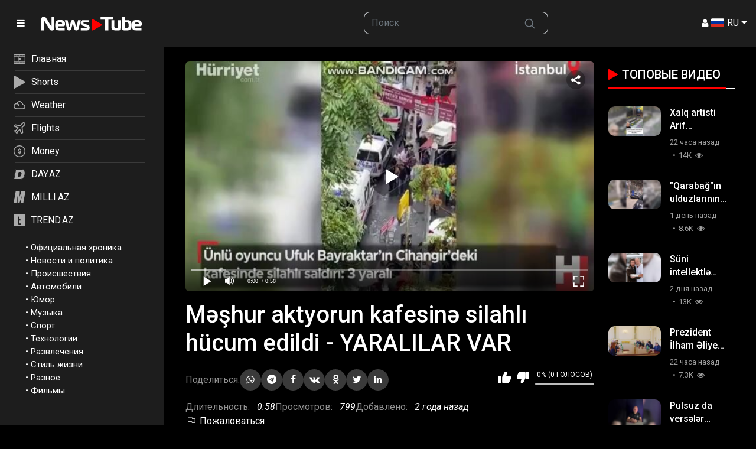

--- FILE ---
content_type: text/html; charset=utf-8
request_url: https://newstube.az/videos/157260/
body_size: 15152
content:
<!DOCTYPE html>
<html lang="ru">
<head>
    <title>Məşhur aktyorun kafesinə silahlı hücum edildi - YARALILAR VAR | NewsTube.Az</title>
    <meta http-equiv="Content-Type" content="text/html; charset=utf-8"/>
    <meta name="description" content="Самое популярное видео Азербайджана! Новинки 2023 года в HD качестве. Смотрите онлайн самые интересные видео ролики на портале NewsTube.az"/>
    <meta name="keywords" content="Видео, NewsTube.az"/>
    <meta name="viewport" content="width=device-width, initial-scale=1.0">

    <link rel="apple-touch-icon" sizes="180x180" href="/assets/favicon/apple-touch-icon.png??v=20230531">
    <link rel="icon" type="image/png" sizes="32x32" href="/assets/favicon/favicon-32x32.png??v=20230531">
    <link rel="icon" type="image/png" sizes="194x194" href="/assets/favicon/favicon-194x194.png??v=20230531">
    <link rel="icon" type="image/png" sizes="192x192" href="/assets/favicon/android-chrome-192x192.png??v=20230531">
    <link rel="icon" type="image/png" sizes="16x16" href="/assets/favicon/favicon-16x16.png??v=20230531">
    <link rel="manifest" href="/assets/favicon/site.webmanifest??v=20230531">
    <link rel="mask-icon" href="/assets/favicon/safari-pinned-tab.svg??v=20230531" color="#f92300">
    <link rel="shortcut icon" href="/assets/favicon/favicon.ico??v=20230531">
    <meta name="msapplication-TileColor" content="#ffffff">
    <meta name="msapplication-TileImage" content="/assets/favicon/mstile-144x144.png??v=20230531">
    <meta name="msapplication-config" content="/assets/favicon/browserconfig.xml??v=20230531">
    <meta name="theme-color" content="#ffffff">

            <link rel="stylesheet" href="https://fonts.googleapis.com/css2?family=Material+Symbols+Outlined:opsz,wght,FILL,GRAD@20..48,100..700,0..1,-50..200"/>
        <link href="/assets/css/scss/bootstrap.css?v24052402" rel="stylesheet">
        <link href="/assets/css/swiper-bundle.min.css" rel="stylesheet">
        <link href="/assets/css/newstube.css?10v24052402" rel="stylesheet">
        <link href="/static/styles/jquery.fancybox-metal.min.css?v24052402" rel="stylesheet">
    
    <script src="/player/playerjs.js?5v24052402"></script>
    <script>
        var pageContext = {
                                    videoId: '157260',                        loginUrl: 'https://newstube.az/login-required/',
            animation: '200'
        };
    </script>
                                    <script type="application/ld+json">
			{
				"@context": "https://schema.org",
				"@type": "VideoObject",
				"name": "M\u0259\u015fhur aktyorun kafesin\u0259 silahl\u0131 h\u00fccum edildi - YARALILAR VAR",
				"description": "",
				"thumbnailUrl": "https://newstube.az/contents/videos_screenshots/157000/157260/preview.jpg",
				"uploadDate": "2023-09-28",
				"duration": "PT0H0M58S",
																	"embedUrl": "https://newstube.az/embed/157260",
								"interactionStatistic": [
					{
						"@type": "InteractionCounter",
						"interactionType": "http://schema.org/WatchAction",
						"userInteractionCount": "799"
					},
					{
						"@type": "InteractionCounter",
						"interactionType": "http://schema.org/LikeAction",
						"userInteractionCount": "0"
					}
				]
			}





        </script>
    
                <link href="https://newstube.az/videos/157260/" rel="canonical"/>
        <meta property="og:url" content="https://newstube.az/videos/157260/"/>
    
            <meta property="og:title" content="Məşhur aktyorun kafesinə silahlı hücum edildi - YARALILAR VAR"/>
                <meta property="og:image" content="https://newstube.az/contents/videos_screenshots/157000/157260/preview.jpg"/>
                <meta property="og:description" content="Самое популярное видео Азербайджана! Новинки 2023 года в HD качестве. Смотрите онлайн самые интересные видео ролики на портале NewsTube.az"/>
                <meta property="og:type" content="video:other"/>
        <meta property="video:release_date" content="2023-09-28T19:50:00Z"/>
        <meta property="video:duration" content="58"/>
                        
    <!-- Google tag (gtag.js) -->
<script async src="https://www.googletagmanager.com/gtag/js?id=G-7TNKS2FEB3"></script>
<script>
    window.dataLayer = window.dataLayer || [];
    function gtag(){dataLayer.push(arguments);}
    gtag('js', new Date());
    gtag('config', 'G-7TNKS2FEB3');
</script>

<script>
    window.digitalks=window.digitalks||new function(){var t=this;t._e=[],t._c={},t.config=function(c){var i;t._c=c,t._c.script_id?((i=document.createElement("script")).src="//data.digitalks.az/v1/scripts/"+t._c.script_id+"/track.js?&cb="+Math.random(),i.async=!0,document.head.appendChild(i)):console.error("digitalks: script_id cannot be empty!")};["track","identify"].forEach(function(c){t[c]=function(){t._e.push([c].concat(Array.prototype.slice.call(arguments,0)))}})}
    digitalks.config({
        script_id: "d0174e98-b4b7-41f2-850d-0cae5bc6f421",
        page_url: location.href,
        referrer: document.referrer
    })
</script>
    <!--LiveInternet counter-->
            <script type="text/javascript">
                new Image().src = "//counter.yadro.ru/hit;Day_Az?r" +
                    escape(document.referrer) + ((typeof (screen) == "undefined") ? "" :
                        ";s" + screen.width + "*" + screen.height + "*" + (screen.colorDepth ?
                            screen.colorDepth : screen.pixelDepth)) + ";u" + escape(document.URL) +
                    ";" + Math.random();
            </script>
            <!--/LiveInternet-->     <!-- Rating@Mail.ru counter -->
            <script type="text/javascript">
                var _tmr = window._tmr || (window._tmr = []);
                _tmr.push({id: "1981460", type: "pageView", start: (new Date()).getTime()});
                (function (d, w, id) {
                    if (d.getElementById(id)) return;
                    var ts = d.createElement("script");
                    ts.type = "text/javascript";
                    ts.async = true;
                    ts.id = id;
                    ts.src = (d.location.protocol == "https:" ? "https:" : "http:") + "//top-fwz1.mail.ru/js/code.js";
                    var f = function () {
                        var s = d.getElementsByTagName("script")[0];
                        s.parentNode.insertBefore(ts, s);
                    };
                    if (w.opera == "[object Opera]") {
                        d.addEventListener("DOMContentLoaded", f, false);
                    } else {
                        f();
                    }
                })(document, window, "topmailru-code");
            </script>
            <noscript>
                <div>
                    <img src="//top-fwz1.mail.ru/counter?id=1981460;js=na" style="border:0;position:absolute;left:-9999px;" alt=""/>
                </div>
            </noscript>
            <!-- //Rating@Mail.ru counter --></head>
<body>
<!-- Yandex.Metrika counter -->
<script type="text/javascript" >
    (function(m,e,t,r,i,k,a){m[i]=m[i]||function(){(m[i].a=m[i].a||[]).push(arguments)};
        m[i].l=1*new Date();
        for (var j = 0; j < document.scripts.length; j++) {if (document.scripts[j].src === r) { return; }}
        k=e.createElement(t),a=e.getElementsByTagName(t)[0],k.async=1,k.src=r,a.parentNode.insertBefore(k,a)})
    (window, document, "script", "https://mc.yandex.ru/metrika/tag.js", "ym");

    ym(6154468, "init", {
        clickmap:true,
        trackLinks:true,
        accurateTrackBounce:true
    });
</script>
<noscript><div><img src="https://mc.yandex.ru/watch/6154468" style="position:absolute; left:-9999px;" alt="" /></div></noscript>
<!-- /Yandex.Metrika counter -->
<div class="container-fluid">
    <header class="row fixed-top d-flex align-content-center">
        <div class="col-auto">
            <div class="logo-wrapper d-flex align-content-center">
                <a href="#" class="col-auto d-flex align-content-center menu-btn">
                    <i class="ficon-menu"></i>
                </a>
                <a class="col logo  d-flex align-content-center" href="/">
                    <img src="/assets/img/newstube_logo.svg?v2" alt="NewsTube" class="">
                </a>
            </div>
        </div>
        <div class="col d-none d-lg-block"></div>
        <div class="col d-none d-md-block">
            <form action="/search/" method="post" role="search">
                <div class="input-group">
                    <input class="form-control border-end-0 border" type="text" role="searchbox" name="q" placeholder="Поиск">
                    <button class="btn btn-outline-secondary border-start-0 border" type="submit" name="Искать">
                        <svg xmlns="http://www.w3.org/2000/svg" width="20" height="20" viewBox="0 0 24 24" fill="none" stroke="currentColor" stroke-width="2" stroke-linecap="round" stroke-linejoin="round"
                             class="mx-2">
                            <circle cx="10.5" cy="10.5" r="7.5"></circle>
                            <line x1="21" y1="21" x2="15.8" y2="15.8"></line>
                        </svg>
                    </button>
                </div>
            </form>
        </div>
        <div class="col d-flex justify-content-end align-items-center gap-3">
                        
                            <a data-href="https://newstube.az/login/" data-fancybox="ajax" id="login"><i class="ficon-user-1"></i></a>
             
            <div class="dropdown">
                <a class="nav-link dropdown-toggle lang-item" href="#" role="button" data-bs-toggle="dropdown" aria-expanded="true" aria-label="Menu">
                    <img src="/assets/img/langs/ru.svg" alt="Menu"> RU
                </a>
                <ul class="dropdown-menu dropdown-menu-end min-vw-0 languages">
                    <li><a class="dropdown-item lang-item" data-locale="az"><img src="/assets/img/langs/az.svg" alt=""> AZ</a></li>
                    <li><a class="dropdown-item lang-item" data-locale="tr"><img src="/assets/img/langs/tr.svg" alt=""> TR</a></li>
                    <li><a class="dropdown-item lang-item" data-locale="en"><img src="/assets/img/langs/en.svg" alt=""> EN</a></li>
                    <li><a class="dropdown-item lang-item" data-locale="ru"><img src="/assets/img/langs/ru.svg" alt=""> RU</a></li>
                </ul>
            </div>
        </div>
    </header>
</div>
<div class="container-fluid clearfix mt-header">
    <div class="row">
        <div class="col-auto px-0" id="sidebar-container">
            <div id="sidebar" class="sticky-top">
                <div id="sidebar-nav" class="border-0 rounded-0 text-sm-start">
                    
<div class="top-nav">
    <nav class="nav d-flex flex-column justify-content-start mb-3">
        <a class="p-2 " href="/">
            <svg xmlns="http://www.w3.org/2000/svg" xmlns:xlink="http://www.w3.org/1999/xlink" x="0px" y="0px"
                 viewBox="0 0 22.8 17.9" enable-background="new 0 0 22.8 17.9" xml:space="preserve">
<path fill="#AAAAAA" d="M20.7,0H2.1C0.9,0,0,0.9,0,2.1v13.7c0,1.2,0.9,2.1,2.1,2.1h18.6c0.6,0,1.1-0.2,1.5-0.6s0.6-0.9,0.6-1.5V2.1
	C22.8,0.9,21.9,0,20.7,0z M6.7,2.9V1.3h4.1V3L6.7,2.9L6.7,2.9z M12,2.9V1.3h4.1V3L12,2.9L12,2.9z M21.5,15.8c0,0.5-0.4,0.8-0.8,0.8
	h-3.3V15h4.1L21.5,15.8z M17.4,2.9V1.3h3.3c0.5,0,0.8,0.4,0.8,0.8v0.8C21.5,2.9,17.4,2.9,17.4,2.9z M21.5,4.2v9.5H1.3V4.2H21.5z
	 M1.3,2.1c0-0.5,0.4-0.8,0.8-0.8h3.3V3H1.3V2.1z M16.2,15v1.7h-4.1V15H16.2z M10.8,15v1.7H6.7V15H10.8z M5.4,15v1.7H2.1
	c-0.5,0-0.8-0.4-0.8-0.8V15H5.4z"/>
                <path fill="#AAAAAA" d="M9.9,12c0.1,0,0.2,0,0.3-0.1l0,0l4-2.5c0.1-0.1,0.2-0.2,0.2-0.3c0.1-0.3-0.1-0.7-0.4-0.8L10.3,6
	c-0.1-0.1-0.2-0.1-0.4-0.1c-0.4,0-0.6,0.3-0.6,0.6v4.9C9.3,11.8,9.6,12,9.9,12z"/>
</svg>

            <span>Главная</span></a>
        <a class="p-2 " href="/short-videos/">
            <svg xmlns="http://www.w3.org/2000/svg" xmlns:xlink="http://www.w3.org/1999/xlink" x="0px" y="0px"
                 viewBox="0 0 615.6 699.6248" enable-background="new 0 0 615.6 699.6248" xml:space="preserve">
<path fill="#AAAAAA" d="M26.5,1.537c-12.9,4.3-21.5,13-25,25c-1.4,4.7-1.5,40.7-1.5,323c0,174.8,0.3,319.1,0.6,320.8
	c0.9,4.6,4.8,12.6,8.1,16.4c3.2,3.8,11.2,9.2,16.4,11c6.9,2.5,15.6,2.5,23.1,0.1c3.7-1.2,7.4-2.9,8-3.6c0.6-0.8,1.5-1.4,1.9-1.4
	c0.4,0,12.2-6.6,26.1-14.6c14-8.1,27-15.6,28.9-16.6c4.1-2.4,63.1-36.4,84.5-48.8c8.3-4.8,27.4-15.8,42.5-24.5
	c15.1-8.8,36.1-20.8,46.5-26.8c10.5-6,21-12.1,23.4-13.5c2.5-1.4,6.8-3.8,9.5-5.5c2.8-1.6,6.7-3.9,8.6-5
	c3.8-2.1,122.3-70.4,138-79.5c5.2-3,15.1-8.7,22-12.7c6.9-3.9,18.6-10.7,26-15c7.4-4.3,15.3-8.9,17.5-10.1c2.2-1.2,13.9-7.9,26-14.9
	c12.1-7,23.3-13.5,25-14.4c1.6-0.9,3.2-1.8,3.5-2.1c0.3-0.3,2.5-1.6,5-2.9c11.8-6.4,17.6-12,21.9-21.1c2.2-4.7,2.6-6.8,2.6-15
	c-0.1-8.3-0.4-10.2-2.9-15.4c-3.9-8.2-9.3-13.1-23.1-21c-12.7-7.3-26-15.1-28.5-16.6c-1.4-0.8-6.9-4-18-10.3
	c-2.5-1.4-10.6-6.1-18.1-10.4c-7.4-4.4-14.2-8.3-15-8.7c-0.8-0.4-2.3-1.2-3.4-1.9c-1.1-0.7-4.2-2.5-7-4.1c-2.7-1.6-9-5.3-14-8.2
	c-4.9-2.9-10.9-6.3-13.1-7.6c-2.3-1.2-14.9-8.5-28-16.1c-13.2-7.6-24.6-14.2-25.4-14.7s-5-2.9-9.3-5.4c-4.3-2.5-8-4.6-8.2-4.6
	s-4.5-2.5-9.5-5.5s-9.3-5.5-9.5-5.5c-0.3,0-3.3-1.7-6.7-3.8c-3.5-2.1-8.3-5-10.8-6.4c-4.4-2.4-43.4-25-94.5-54.6
	c-13.7-7.9-27.1-15.6-29.6-17.1c-2.5-1.4-12.8-7.3-22.8-13.1s-20.1-11.6-22.4-12.9c-2.3-1.3-25.6-14.8-51.7-29.9s-49.1-28.4-51-29.4
	c-1.9-1.1-6.4-3.7-10-5.8c-26.3-15.3-33.4-18.9-38.6-20C38.2-0.463,31.7-0.263,26.5,1.537z"/>
</svg>


            <span>Shorts</span></a>

        <a class="p-2 d-none" href="/movies/" >
            <svg xmlns="http://www.w3.org/2000/svg" xmlns:xlink="http://www.w3.org/1999/xlink" x="0px" y="0px"
                 viewBox="0 0 22.1 20.6" enable-background="new 0 0 22.1 20.6" xml:space="preserve">
<path fill="#AAAAAA" d="M21.5,6.9L21.5,6.9c-0.1,0-0.1,0-0.1,0h-3.3c0,0,0,0-0.1,0h-3.1c0,0,0,0-0.1,0h-3.3c0,0,0,0-0.1,0H8.2
	c0,0,0,0-0.1,0h-2l15.5-3.3c0.1,0,0.3-0.1,0.4-0.3c0.1-0.1,0.1-0.3,0.1-0.4l-0.5-2.4l0,0c-0.1-0.3-0.4-0.5-0.7-0.4l-2.5,0.5
	c-0.1,0-0.1,0-0.2,0l-3.1,0.7c-0.1,0-0.1,0-0.2,0L12,1.9c-0.1,0-0.1,0-0.2,0l-3,0.7c-0.1,0-0.1,0-0.2,0L5.5,3.3c-0.1,0-0.1,0-0.2,0
	L0.5,4.4c-0.2,0-0.3,0.2-0.4,0.3v0.1v0.1L0,20c0,0.3,0.3,0.6,0.6,0.6h20.9c0.3,0,0.6-0.3,0.6-0.6V7.5C22,7.1,21.8,6.9,21.5,6.9z
	 M20.9,15.6v3.9h-5.6v-3.9H20.9z M14.2,15.6v3.9H7.8v-3.9H14.2z M6.7,15.6v3.9H1.1v-3.9H6.7z M20.9,8.7v0.7h-0.7L20.9,8.7z
	 M16.9,9.4L18.3,8H20l-1.4,1.4H16.9z M13.8,9.4L15.1,8h1.5l-1.4,1.4H13.8z M10.4,9.4L11.8,8h1.7l-1.4,1.4H10.4z M7.1,9.4L8.4,8h1.7
	L8.8,9.4H7.1z M4,9.4L5.4,8h1.4L5.5,9.4H4z M4.6,6.1L3.4,4.9l2-0.4L7,5.6L4.6,6.1z M4.1,7L4.1,7l0.3,0.5l-2,1.9H1.1V5.5h1.3L4.1,7
	L4.1,7L4.1,7z M8.7,5.2L7,4.1l1.7-0.4l1.6,1.1L8.7,5.2z M11.9,4.5l-1.6-1.1L12,3.1l1.6,1.1L11.9,4.5z M15.2,3.8l-1.6-1.1l1.5-0.3
	l1.6,1.1L15.2,3.8z M18.3,3.1L16.7,2l1.7-0.4L20,2.8L18.3,3.1z M19.9,1.4l0.7-0.1L20.7,2L19.9,1.4z M20.9,10.5v3.9H1.1v-3.9H20.9z"
/>
                <circle fill="#AAAAAA" cx="2.2" cy="7.5" r="0.6"/>
</svg>

            <span>Кино</span></a>
        <a class="p-2" target="_blank" href="https://weather.day.az/">
            <svg xmlns="http://www.w3.org/2000/svg" xmlns:xlink="http://www.w3.org/1999/xlink" x="0px" y="0px"
                 viewBox="0 0 24.6 16.4" enable-background="new 0 0 24.6 16.4" xml:space="preserve">
<path fill="#AAAAAA" d="M19.8,6.2c-0.8-4.2-4.9-6.9-9-6c-2.3,0.5-4.2,1.9-5.3,4C2.1,4.5-0.3,7.5,0,10.9c0.3,3.1,3,5.5,6.1,5.5h13.3
	c2.8,0,5.1-2.3,5.1-5.1C24.6,8.6,22.5,6.4,19.8,6.2L19.8,6.2z M19.5,14.3H6.1c-2.3,0-4.1-1.8-4.1-4.1s1.8-4.1,4.1-4.1
	s4.1,1.8,4.1,4.1l0,0h2.1c0-2.8-1.8-5.2-4.5-5.9c1.8-2.5,5.4-3,7.9-1.2C17.1,4.2,18,5.8,18,7.6v0.5h1.5c1.7,0,3.1,1.4,3.1,3.1
	C22.5,13,21.2,14.3,19.5,14.3L19.5,14.3z"/>
</svg>

            <span>Weather</span></a>
        <a class="p-2" target="_blank" href="https://avia.day.az/">
            <svg xmlns="http://www.w3.org/2000/svg" xmlns:xlink="http://www.w3.org/1999/xlink" x="0px" y="0px"
                 viewBox="0 0 19.5 19.3" enable-background="new 0 0 19.5 19.3" xml:space="preserve">
<path fill="#AAAAAA" d="M18.6,0.8c-1.1-1.1-2.8-1.1-3.9,0L11,4.5L3.1,3.4c-0.3,0-0.5,0-0.7,0.2l-2,2.1C0.2,5.8,0.1,6,0.1,6.3
	s0.1,0.4,0.2,0.6C0.4,6.9,0.5,7,0.6,7l5.8,2.3l-2.8,3.3L1.3,13c-0.2,0-0.4,0.2-0.5,0.3c-0.1,0.2-0.2,0.4-0.1,0.6
	c0,0.2,0.1,0.3,0.2,0.4L5,18.5c0.3,0.3,0.8,0.3,1.2,0c0.1-0.1,0.2-0.3,0.2-0.4l0.4-2.2l3.3-2.8l2.3,5.8c0.1,0.2,0.2,0.4,0.4,0.5
	c0.1,0,0.2,0.1,0.3,0.1s0.2,0,0.3-0.1c0.1,0,0.2-0.1,0.3-0.2l2-2c0.2-0.2,0.3-0.4,0.2-0.7l-1.1-7.9l3.7-3.7
	C19.7,3.6,19.7,1.9,18.6,0.8z M13.2,8.3l1.1,7.9l-0.9,0.9l-2.2-5.7c-0.1-0.2-0.2-0.4-0.4-0.5c-0.1,0-0.2-0.1-0.3-0.1s-0.2,0-0.3,0.1
	C10.1,10.9,10,11,10,11l-4.4,3.8c-0.1,0.1-0.2,0.3-0.3,0.5L5,16.2l-1.9-1.9L4,14.1c0.2,0,0.4-0.1,0.5-0.3l3.8-4.4
	c0.3-0.3,0.3-0.9-0.1-1.2c0,0.1-0.1,0-0.2,0L2.4,6l0.9-0.9l7.9,1.1c0.3,0,0.5,0,0.7-0.2l4-4c0.4-0.4,1.1-0.4,1.6,0
	c0.4,0.4,0.4,1.1,0,1.6l-4,4C13.3,7.7,13.2,8,13.2,8.3z"/>
</svg>

            <span>Flights</span></a>
        <a class="p-2" target="_blank" href="https://azn.day.az/">
            <svg xmlns="http://www.w3.org/2000/svg" xmlns:xlink="http://www.w3.org/1999/xlink" x="0px" y="0px"
                 viewBox="0 0 21.6 21.6" enable-background="new 0 0 21.6 21.6" xml:space="preserve">
<path fill="#AAAAAA" d="M13.8,11.2C13.8,11.1,13.8,11.1,13.8,11.2c-0.2-0.3-0.3-0.5-0.5-0.6c-0.1-0.1-0.2-0.1-0.3-0.2
	c-0.1,0-0.2-0.1-0.2-0.1s-0.1,0-0.1-0.1l0,0c-0.2-0.1-0.5-0.2-0.9-0.3c-0.1,0-0.2-0.1-0.3-0.1c-0.2,0-0.4-0.1-0.6-0.1
	c-0.3-0.1-0.5-0.1-0.7-0.2c-0.1,0-0.1,0-0.2,0C9.9,9.4,9.8,9.4,9.8,9.3c-0.1,0-0.1-0.1-0.2-0.1l0,0C9.5,9.1,9.4,9,9.4,8.8
	c0-0.1,0-0.1,0-0.2V8.5c0-0.1,0.1-0.2,0.2-0.2c0.2-0.1,0.4-0.2,0.8-0.2c0.1,0,0.2,0,0.3,0l0,0c0.1,0,0.2,0,0.3,0s0.1,0,0.2,0h0.1
	c0.2,0,0.3,0.1,0.4,0.2c0,0,0,0,0.1,0c0.2,0.2,0.3,0.4,0.4,0.8c0,0.1,0,0.2,0.1,0.2c0,0,0,0,0.1,0c0,0,0.1,0,0.2,0l0,0l1-0.1
	c0.2,0,0.3-0.2,0.3-0.4c0-0.5-0.2-1-0.4-1.3c-0.1-0.1-0.1-0.2-0.2-0.3l-0.1-0.1c-0.2-0.2-0.5-0.4-0.8-0.5s-0.5-0.2-0.9-0.2V5.5
	c0-0.2-0.1-0.4-0.3-0.4h-1c-0.2,0-0.3,0.2-0.3,0.4v1.1c-0.1,0-0.2,0-0.3,0.1c-0.1,0-0.2,0.1-0.2,0.1C9.1,6.8,9,6.9,8.9,6.9
	C8.8,7,8.7,7.1,8.6,7.1C8.5,7.2,8.4,7.3,8.4,7.4C8.3,7.5,8.2,7.5,8.1,7.6C8,7.8,7.9,8,7.9,8.3C7.8,8.5,7.8,8.7,7.8,8.9
	c0,0.4,0.1,0.8,0.3,1.1c0.2,0.3,0.5,0.6,0.9,0.8c0.1,0,0.2,0.1,0.4,0.1l0,0c0.1,0,0.2,0.1,0.3,0.1c0.1,0.1,0.3,0.1,0.5,0.2
	c0.1,0,0.2,0,0.3,0.1c0.5,0.1,0.9,0.2,1.1,0.3h0.1h0.1c0,0,0.1,0,0.1,0.1c0.1,0,0.1,0.1,0.2,0.1c0.1,0.1,0.2,0.1,0.2,0.2
	c0,0.1,0.1,0.1,0.1,0.2c0,0.1,0,0.1,0,0.2l0,0c0,0.1,0,0.2,0,0.2c0,0.1,0,0.1-0.1,0.2c-0.1,0.1-0.1,0.1-0.2,0.2l0,0
	c-0.1,0-0.2,0.1-0.2,0.1c-0.1,0-0.1,0-0.2,0c-0.1,0-0.1,0-0.2,0c-0.1,0-0.1,0-0.2,0c-0.4,0-0.9,0-1.2-0.2c-0.3-0.1-0.5-0.2-0.6-0.5
	c-0.1-0.1-0.1-0.2-0.1-0.3s0-0.1-0.1-0.2c0-0.1,0-0.1,0-0.2c0-0.1,0-0.2-0.1-0.2C9.1,11.4,9,11.4,9,11.4l-0.9,0.1
	c-0.2,0-0.3,0.2-0.3,0.4c0,0.1,0,0.3,0,0.4c0,0.2,0.1,0.5,0.2,0.7c0.1,0.2,0.1,0.3,0.2,0.5c0.1,0.1,0.1,0.2,0.2,0.3
	C8.6,14,8.8,14.2,9,14.3c0.1,0.1,0.2,0.1,0.4,0.2c0.2,0.1,0.4,0.2,0.6,0.2v1.4c0,0.1,0,0.2,0.1,0.2l0.1,0.1h0.1h1
	c0.1,0,0.2,0,0.2-0.1s0.1-0.1,0.1-0.2v-1.2c0.2,0,0.4-0.1,0.6-0.1c0.2-0.1,0.4-0.1,0.5-0.2c0.4-0.2,0.7-0.4,0.9-0.7
	c0.1-0.1,0.2-0.2,0.2-0.3c0.3-0.4,0.4-0.9,0.4-1.3c0-0.2,0-0.5-0.1-0.7C14,11.5,13.9,11.3,13.8,11.2z"/>
                <path fill="#AAAAAA" d="M10.8,0C4.8,0,0,4.8,0,10.8s4.8,10.8,10.8,10.8s10.8-4.8,10.8-10.8S16.7,0,10.8,0z M18.5,16
	c-0.1,0.1-0.2,0.2-0.3,0.4c-0.1,0.2-0.3,0.4-0.4,0.5c-0.3,0.3-0.6,0.6-0.9,0.9c-0.2,0.1-0.3,0.3-0.5,0.4c-0.1,0.1-0.2,0.2-0.4,0.3
	c-0.2,0.2-0.5,0.3-0.8,0.5c-1.3,0.7-2.8,1.1-4.4,1.1S7.7,19.7,6.4,19c-0.3-0.1-0.5-0.3-0.8-0.5c-0.1-0.1-0.2-0.2-0.4-0.3
	c-0.2-0.1-0.3-0.3-0.5-0.4c-0.3-0.3-0.6-0.6-0.9-0.9c-0.1-0.2-0.3-0.3-0.4-0.5c-0.1-0.1-0.2-0.2-0.3-0.4c-0.2-0.2-0.3-0.5-0.5-0.8
	c-0.7-1.3-1.1-2.8-1.1-4.4s0.4-3.1,1.1-4.4C2.7,6.2,2.9,6,3,5.8c1.7-2.6,4.5-4.2,7.8-4.2c1,0,1.9,0.2,2.8,0.4
	c0.3,0.1,0.6,0.2,0.8,0.3c1.7,0.7,3.2,2,4.2,3.5C18.7,6,18.8,6.2,19,6.4c0.7,1.3,1.1,2.8,1.1,4.4s-0.4,3.1-1.1,4.4
	C18.8,15.5,18.7,15.8,18.5,16z"/>
</svg>
            <span>Money</span></a>
        <a class="p-2" target="_blank" href="https://www.day.az/">
            <svg xmlns="http://www.w3.org/2000/svg" xmlns:xlink="http://www.w3.org/1999/xlink" x="0px" y="0px"
                 viewBox="0 0 1280 1280" enable-background="new 0 0 1280 1280" xml:space="preserve">
<g transform="translate(0.000000,1280.000000) scale(0.100000,-0.100000)">
    <path fill="#AAAAAA" d="M3325,12049c-567-9-665-13-735-34c-145-44-278-156-344-289c-37-75-56-171-882-4434
		C401,2320,220,1371,220,1283c0-89,16-157,61-249c63-134,166-225,318-283l66-25l3425,3c2095,1,3477,6,3560,12
		c674,49,1303,212,1875,488c209,101,342,177,550,316c852,570,1397,1346,1829,2605c213,618,434,1553,571,2408
		c127,789,158,1548,89,2167c-106,955-452,1734-1024,2305c-615,615-1453,963-2460,1020C8867,12062,4071,12061,3325,12049z
		 M8970,11990c644-24,1170-147,1665-390c564-276,1016-690,1339-1225c583-968,713-2302,395-4069c-387-2154-913-3429-1750-4241
		c-317-307-650-543-1059-748c-552-277-1080-426-1805-508c-152-18-6997-29-7083-12c-215,42-391,259-392,483c0,71,212,1181,1131,5930
		c469,2417,860,4419,871,4447c43,118,165,238,286,283c91,35,197,40,917,49C4464,12000,8666,12001,8970,11990z"/>
    <path fill="#AAAAAA" d="M3251,11488c-278-5-506-10-507-11s-385-1980-853-4397C1075,2861,774,1292,782,1286c1-2,1553,0,3448,4
		c3137,7,3457,9,3575,24c587,76,1041,207,1505,437c1022,505,1626,1269,2080,2627c275,824,543,2101,619,2952c32,355,41,812,21,1098
		c-59,838-289,1491-707,2012c-87,109-274,296-383,383c-219,177-532,354-790,449c-289,107-539,163-930,210
		C9101,11496,4009,11502,3251,11488z M6905,9030c670-36,1030-157,1294-435c398-420,488-1182,270-2295c-112-570-244-999-418-1355
		c-120-244-206-371-351-515c-351-350-791-518-1520-581c-90-8-324-13-615-14c-424,0-478,2-550,19c-99,23-195,65-250,110
		c-85,70-133,210-122,355c9,115,712,4092,741,4193c94,324,273,480,595,518C6078,9041,6689,9041,6905,9030z"/>
</g>
</svg>

            <span>DAY.AZ</span></a>
        <a class="p-2" target="_blank" href="https://www.milli.az/">
            <svg xmlns="http://www.w3.org/2000/svg" xmlns:xlink="http://www.w3.org/1999/xlink" x="0px" y="0px"
                 viewBox="0 0 134.7437 137.6797" enable-background="new 0 0 134.7437 137.6797" xml:space="preserve">
<path fill="#AAAAAA" d="M134.7437,0l-24.2769,137.6797H79.1729L95.519,44.7314l-28.8472,92.9482H44.4756l2.876-90.8228
	l-16.0566,90.8228H0L24.2769,0h46.3252c-0.0859,8.2783-0.3892,18.0342-0.9111,29.27l-1.0913,35.0205L88.1636,0H134.7437z"/>
</svg>

            <span>MILLI.AZ</span></a>
        <a class="p-2" target="_blank" href="https://www.trend.az/">
            <svg xmlns="http://www.w3.org/2000/svg" xmlns:xlink="http://www.w3.org/1999/xlink" x="0px" y="0px"
                                                                         viewBox="0 0 2048 2048" enable-background="new 0 0 2048 2048" xml:space="preserve">
<g transform="translate(0.000000,2048.000000) scale(0.100000,-0.100000)">
    <path fill="#AAAAAA" d="M0,10240V0h10240h10240v10240v10240H10240H0V10240z M10155,17504c8-429,19-1022,25-1319
		c5-297,12-1069,15-1715s8-1370,11-1607l6-433h844c464,0,844-1,844-2c2-23,30-2078,30-2215v-193h-859h-859l-6-122
		c-3-68-8-914-11-1881s-10-1831-15-1920c-18-306-23-667-11-792c14-160,33-220,74-245c45-28,165-66,272-87c170-33,877-21,1605,27
		c168,11,313,20,323,20c16,0,17-63,17-1194V2632l-62-6c-35-3-189-8-343-11c-154-2-365-10-470-17c-104-7-404-12-665-13
		c-394,0-503,3-640,18c-653,72-1110,234-1515,537c-138,103-372,339-481,485c-117,156-187,270-301,489c-125,240-189,442-237,746
		c-47,291-46,227-54,3565c-10,4380-8,6653,6,6900c10,174,16,216,45,321c24,88,41,131,63,156c60,72,2328,2488,2331,2484
		C10139,18284,10148,17932,10155,17504z"/>
</g>
</svg>

            <span>TREND.AZ</span></a>
    </nav>
</div>                    	<ul class="bottom-nav">
					<li>
				&bull; <a href="https://newstube.az/categories/oficialnaya-hronika/">Официальная хроника</a>
			</li>
					<li>
				&bull; <a href="https://newstube.az/categories/news_politics/">Новости и политика</a>
			</li>
					<li>
				&bull; <a href="https://newstube.az/categories/accident/">Происшествия</a>
			</li>
					<li>
				&bull; <a href="https://newstube.az/categories/automotive/">Автомобили</a>
			</li>
					<li>
				&bull; <a href="https://newstube.az/categories/comedy/">Юмор</a>
			</li>
					<li>
				&bull; <a href="https://newstube.az/categories/music/">Музыка</a>
			</li>
					<li>
				&bull; <a href="https://newstube.az/categories/sports/">Спорт</a>
			</li>
					<li>
				&bull; <a href="https://newstube.az/categories/tech/">Технологии</a>
			</li>
					<li>
				&bull; <a href="https://newstube.az/categories/entertainment/">Развлечения</a>
			</li>
					<li>
				&bull; <a href="https://newstube.az/categories/lifestyle/">Стиль жизни</a>
			</li>
					<li>
				&bull; <a href="https://newstube.az/categories/misc/">Разное</a>
			</li>
					<li>
				&bull; <a href="https://newstube.az/categories/movie/">Фильмы</a>
			</li>
			</ul>

                </div>
            </div>
        </div>
        <main class="col">
            <div class="container-main py-4">
                <div class="row mb-5">
                    <div class="col col-md-9 col-sm-12">
                        <div class="video-player mb-3" id="newstube_player"></div>
<script>
    var video_url = [];
        video_url.push("[360p]https://newstube.az/get_file/1/3d47b596c9530b5dfb08989cdac081a8/157000/157260/157260_360p.mp4/");
            


    function makeCorrelator() {
        var result = '';
        var characters = '0123456789';
        var charactersLength = characters.length;
        for (var i = 0; i < 4; i++) {
            result += characters.charAt(Math.floor(Math.random() * charactersLength));
        }
        var ts = +new Date();
        return result + ts;
    }

    var player = new Playerjs(
        {
            id: "newstube_player",
            file: video_url.join(","),
            poster: "https://newstube.az/contents/videos_screenshots/157000/157260/preview.jpg",
            embed: "https://newstube.az/embed/157260",

            
            vast_replace: {
                "[correlator]": makeCorrelator(),
                "[url]": encodeURIComponent(window.location.href)
            },
            overlay: [{time: "3", vast: "id:vast6307"}]
        }
    );
</script>
<div class="row">
    <div class="col col-12">
        <h1 class="mb-1">Məşhur aktyorun kafesinə silahlı hücum edildi - YARALILAR VAR</h1>

    </div>

    <div class="col col-12 d-none">
                    <div class="block-user">
                <div class="username">
                    <a href="https://newstube.az/members/1/">
                                                    Admin
                                            </a>
                </div>
                <a class="avatar" href="https://newstube.az/members/1/" title="Admin">
                                            <span class="no-thumb male">нет фото</span>
                                    </a>
            </div>
            </div>
    <div class="col col-auto video-info mt-3">
        <div class="item social-links">
            Поделиться:
            <a href="javascript:void();" data-sharer="whatsapp" data-title="Məşhur aktyorun kafesinə silahlı hücum edildi - YARALILAR VAR" data-url="https://newstube.az/contents/videos_screenshots/157000/157260/preview.jpg"><i class="ficon-whatsapp"></i></a>
            <a href="javascript:void();" data-sharer="telegram" data-title="Məşhur aktyorun kafesinə silahlı hücum edildi - YARALILAR VAR" data-url="https://newstube.az/contents/videos_screenshots/157000/157260/preview.jpg"><i class="ficon-telegram"></i></a>
            <a href="javascript:void();" data-sharer="facebook" data-title="Məşhur aktyorun kafesinə silahlı hücum edildi - YARALILAR VAR" data-url="https://newstube.az/contents/videos_screenshots/157000/157260/preview.jpg"><i class="ficon-facebook"></i></a>
            <a href="javascript:void();" data-sharer="vk" data-title="Məşhur aktyorun kafesinə silahlı hücum edildi - YARALILAR VAR" data-url="https://newstube.az/contents/videos_screenshots/157000/157260/preview.jpg"><i class="ficon-vkontakte"></i></a>
            <a href="javascript:void();" data-sharer="okru" data-title="Məşhur aktyorun kafesinə silahlı hücum edildi - YARALILAR VAR" data-url="https://newstube.az/contents/videos_screenshots/157000/157260/preview.jpg"><i class="ficon-odnoklassniki"></i></a>
            <a href="javascript:void();" data-sharer="twitter" data-title="Məşhur aktyorun kafesinə silahlı hücum edildi - YARALILAR VAR" data-url="https://newstube.az/contents/videos_screenshots/157000/157260/preview.jpg"><i class="ficon-twitter"></i></a>
            <a href="javascript:void();" data-sharer="linkedin" data-title="Məşhur aktyorun kafesinə silahlı hücum edildi - YARALILAR VAR" data-url="https://newstube.az/contents/videos_screenshots/157000/157260/preview.jpg"><i class="ficon-linkedin"></i></a>
        </div>
    </div>
    <div class="col">
        <div class="rating-container mt-3">
                            <a href="#like" class="rate-like" title="Мне нравится" data-video-id="157260" data-vote="5">Мне нравится</a>
                <a href="#dislike" class="rate-dislike" title="Мне не нравится" data-video-id="157260" data-vote="0">Мне не нравится</a>
            
            <div class="rating">
                                
                                
                <span class="voters" data-success="Спасибо!"
                      data-error="IP уже голосовал">0% (0 голосов)</span>
                <span class="scale-holder positive"><span class="scale" style="width:0%;" data-rating=""
                                                                                                                               data-votes="0"></span></span>
            </div>
        </div>
    </div>
</div>


<div class="video-info mt-3">

    <div class="item">
        <span>Длительность: <em>0:58</em></span>
        <span>Просмотров: <em>799</em></span>
        <span>Добавлено: <em>2 года назад</em></span>
    </div>

    
    
</div>


    <a id="tab_report_rrror_btn" href="#tab_report_rrror" class="">
        <svg enable-background="new 0 0 24 24" height="24" viewBox="0 0 24 24" width="24" focusable="false" style="pointer-events: none; display: inline-block; width: 20px; height: 20px;">
            <path style="fill: #fff;" d="m13.18 4 .24 1.2.16.8H19v7h-5.18l-.24-1.2-.16-.8H6V4h7.18M14 3H5v18h1v-9h6.6l.4 2h7V5h-5.6L14 3z"></path>
        </svg> Пожаловаться</a>
    <div id="tab_report_rrror" class="mt-5 hidden">
        <div class="block-flagging">
            <form method="post">
                <div class="generic-error hidden"></div>
                <div class="success hidden">Спасибо! Мы благодарны за вашу помощь.</div>
                <div class="block-radios">
                    <div class="button-group">
                        <label class="field-label">Пожаловаться на видео</label>
                                                    <div class="row">
                                <input type="radio" id="flag_inappropriate_video" name="flag_id" value="flag_inappropriate_video" class="radio"
                                       >
                                <label for="flag_inappropriate_video">Неподходящее</label>
                            </div>
                                                    <div class="row">
                                <input type="radio" id="flag_error_video" name="flag_id" value="flag_error_video" class="radio"
                                       >
                                <label for="flag_error_video">Ошибка (нет изображения или звука)</label>
                            </div>
                                                    <div class="row">
                                <input type="radio" id="flag_copyrighted_video" name="flag_id" value="flag_copyrighted_video" class="radio"
                                       >
                                <label for="flag_copyrighted_video">Нарушение авторского права</label>
                            </div>
                                                    <div class="row">
                                <input type="radio" id="flag_other_video" name="flag_id" value="flag_other_video" class="radio"
                                       checked>
                                <label for="flag_other_video">Другое</label>
                            </div>
                                                <input type="hidden" name="action" value="flag"/>
                        <input type="hidden" name="video_id" value="157260">
                        <input type="submit" class="submit" value="Отправить">
                    </div>
                </div>
                <div class="block-textarea">
                    <label for="flag_message" class="field-label">Причина (необязательно)</label>
                    <textarea id="flag_message" name="flag_message" rows="3" class="textarea" placeholder=""></textarea>
                </div>
            </form>
        </div>
    </div>

                    </div>

                    <div class="col d-none col-md-3 d-md-block">
                        <div class="sticky-top">
    <div class="section-title">
        <h2>Топовые видео</h2>
    </div>
                        <div class="card-horizontal card mb-3  ">
                <a href="https://newstube.az/videos/189829/" title="Xalq artisti Arif Babayevin məzarından GÖRÜNTÜ" >
                    <div class="position-relative col-5">
                                                    <img class="card-img-top ratio ratio-16x9 "
                                 src="https://newstube.az/contents/videos_screenshots/189000/189829/360x202/1.jpg"
                                 data-webp="https://newstube.az/contents/videos_screenshots/189000/189829/360x202/1.jpg"                                 alt="Xalq artisti Arif Babayevin məzarından GÖRÜNTÜ"
                            />
                                            </div>

                    <div>
                        <div class="card-body pt-0">
                            <h6 class="card-title m-0">
                                                                    Xalq artisti Arif Babayevin məzarından GÖRÜNTÜ
                                                            </h6>
                        </div>
                        <div class="card-footer">
                                                        <small>22 часа назад</small>
                            <small>14K <i class="ficon-eye-1"></i></small>
                        </div>
                    </div>
                </a>
            </div>
                    <div class="card-horizontal card mb-3  ">
                <a href="https://newstube.az/videos/189827/" title="&#34;Qarabağ&#34;ın ulduzlarının avtomobillərini PAYLAŞDI -" >
                    <div class="position-relative col-5">
                                                    <img class="card-img-top ratio ratio-16x9 "
                                 src="https://newstube.az/contents/videos_screenshots/189000/189827/360x202/1.jpg"
                                 data-webp="https://newstube.az/contents/videos_screenshots/189000/189827/360x202/1.jpg"                                 alt="&#34;Qarabağ&#34;ın ulduzlarının avtomobillərini PAYLAŞDI -"
                            />
                                            </div>

                    <div>
                        <div class="card-body pt-0">
                            <h6 class="card-title m-0">
                                                                    &#34;Qarabağ&#34;ın ulduzlarının avtomobillərini PAYLAŞDI -
                                                            </h6>
                        </div>
                        <div class="card-footer">
                                                        <small>1 день назад</small>
                            <small>8.6K <i class="ficon-eye-1"></i></small>
                        </div>
                    </div>
                </a>
            </div>
                    <div class="card-horizontal card mb-3  ">
                <a href="https://newstube.az/videos/189776/" title="Süni intellektlə &#34;Evdə Tək&#34;in aktyorlarını zad elədilər" >
                    <div class="position-relative col-5">
                                                    <img class="card-img-top ratio ratio-16x9 "
                                 src="https://newstube.az/contents/videos_screenshots/189000/189776/360x202/1.jpg"
                                 data-webp="https://newstube.az/contents/videos_screenshots/189000/189776/360x202/1.jpg"                                 alt="Süni intellektlə &#34;Evdə Tək&#34;in aktyorlarını zad elədilər"
                            />
                                            </div>

                    <div>
                        <div class="card-body pt-0">
                            <h6 class="card-title m-0">
                                                                    Süni intellektlə &#34;Evdə Tək&#34;in aktyorlarını zad elədilər
                                                            </h6>
                        </div>
                        <div class="card-footer">
                                                        <small>2 дня назад</small>
                            <small>13K <i class="ficon-eye-1"></i></small>
                        </div>
                    </div>
                </a>
            </div>
                    <div class="card-horizontal card mb-3  ">
                <a href="https://newstube.az/videos/189831/" title="Prezident İlham Əliyev Birləşmiş Krallığın müdafiə üzrə dövlət nazirini qəbul edib" >
                    <div class="position-relative col-5">
                                                    <img class="card-img-top ratio ratio-16x9 "
                                 src="https://newstube.az/contents/videos_screenshots/189000/189831/360x202/1.jpg"
                                 data-webp="https://newstube.az/contents/videos_screenshots/189000/189831/360x202/1.jpg"                                 alt="Prezident İlham Əliyev Birləşmiş Krallığın müdafiə üzrə dövlət nazirini qəbul edib"
                            />
                                            </div>

                    <div>
                        <div class="card-body pt-0">
                            <h6 class="card-title m-0">
                                                                    Prezident İlham Əliyev Birləşmiş Krallığın müdafiə üzrə dövlət nazirini qəbul edib
                                                            </h6>
                        </div>
                        <div class="card-footer">
                                                        <small>22 часа назад</small>
                            <small>7.3K <i class="ficon-eye-1"></i></small>
                        </div>
                    </div>
                </a>
            </div>
                    <div class="card-horizontal card mb-3  ">
                <a href="https://newstube.az/videos/189856/" title="Pulsuz da versələr götürməyin - 5 problemli maşın" >
                    <div class="position-relative col-5">
                                                    <img class="card-img-top ratio ratio-16x9 "
                                 src="https://newstube.az/contents/videos_screenshots/189000/189856/360x202/1.jpg"
                                 data-webp="https://newstube.az/contents/videos_screenshots/189000/189856/360x202/1.jpg"                                 alt="Pulsuz da versələr götürməyin - 5 problemli maşın"
                            />
                                            </div>

                    <div>
                        <div class="card-body pt-0">
                            <h6 class="card-title m-0">
                                                                    Pulsuz da versələr götürməyin - 5 problemli maşın
                                                            </h6>
                        </div>
                        <div class="card-footer">
                                                        <small>15 часов назад</small>
                            <small>6.4K <i class="ficon-eye-1"></i></small>
                        </div>
                    </div>
                </a>
            </div>
                    <div class="card-horizontal card mb-3  ">
                <a href="https://newstube.az/videos/189797/" title="Azərbaycanlı və erməni xanım jurnalistlərin canlı yayımda mübahisəsi düşüb 1" >
                    <div class="position-relative col-5">
                                                    <img class="card-img-top ratio ratio-16x9 "
                                 src="https://newstube.az/contents/videos_screenshots/189000/189797/360x202/1.jpg"
                                 data-webp="https://newstube.az/contents/videos_screenshots/189000/189797/360x202/1.jpg"                                 alt="Azərbaycanlı və erməni xanım jurnalistlərin canlı yayımda mübahisəsi düşüb 1"
                            />
                                            </div>

                    <div>
                        <div class="card-body pt-0">
                            <h6 class="card-title m-0">
                                                                    Azərbaycanlı və erməni xanım jurnalistlərin canlı yayımda mübahisəsi düşüb 1
                                                            </h6>
                        </div>
                        <div class="card-footer">
                                                        <small>1 день назад</small>
                            <small>13K <i class="ficon-eye-1"></i></small>
                        </div>
                    </div>
                </a>
            </div>
            </div>
                    </div>
                </div>


                <div class="section-title">
	<h2>Похожие видео</h2>
</div>

<div class="related-videos" id="list_videos_related_videos">
		



    <div class="grid gap-4" id="list_videos_related_videos_items">


                                    <div class="item card g-row-1 g-col-12 g-col-md-6 g-col-lg-3 mb-3  ">
                    <a href="https://newstube.az/videos/189864/" title="Məktəblilər təhlükə saçan oyunlara necə qoşulmalarından DANIŞDILAR" >
                        <div class="position-relative">
                                                            <img class="card-img-top ratio ratio-16x9 "
                                     src="https://newstube.az/contents/videos_screenshots/189000/189864/360x202/1.jpg"
                                     data-webp="https://newstube.az/contents/videos_screenshots/189000/189864/360x202/1.jpg"                                     alt="Məktəblilər təhlükə saçan oyunlara necə qoşulmalarından DANIŞDILAR"  data-preview="https://newstube.az/get_file/1/cfb64a75c271244c734d800433cd7b2c/189000/189864/189864_preview.mp4/"                                 />
                            
                                                                                    
                            <span class="badge bg-badge text-white text position-absolute bottom-0 end-0 m-2 fw-light">4:11</span>

                        </div>
                        <div class="card-body pt-3">
                            <h6 class="card-title m-0">
                                                                    Məktəblilər təhlükə saçan oyunlara necə qoşulmalarından DANIŞDILAR
                                                            </h6>
                        </div>
                        <div class="card-footer">
                                                        <small>12 часов назад</small>
                            <small>3.6K <i class="ficon-eye-1"></i></small>
                        </div>
                                            </a>
                </div>
                            <div class="item card g-row-1 g-col-12 g-col-md-6 g-col-lg-3 mb-3  ">
                    <a href="https://newstube.az/videos/189873/" title="Türkiyə vətəndaşı ilə yol polisinin maraqlı dialoqu" >
                        <div class="position-relative">
                                                            <img class="card-img-top ratio ratio-16x9 "
                                     src="https://newstube.az/contents/videos_screenshots/189000/189873/360x202/1.jpg"
                                     data-webp="https://newstube.az/contents/videos_screenshots/189000/189873/360x202/1.jpg"                                     alt="Türkiyə vətəndaşı ilə yol polisinin maraqlı dialoqu"  data-preview="https://newstube.az/get_file/1/a623604d42ac5f92a7b72fbf5ff49850/189000/189873/189873_preview.mp4/"                                 />
                            
                                                                                    
                            <span class="badge bg-badge text-white text position-absolute bottom-0 end-0 m-2 fw-light">1:50</span>

                        </div>
                        <div class="card-body pt-3">
                            <h6 class="card-title m-0">
                                                                    Türkiyə vətəndaşı ilə yol polisinin maraqlı dialoqu
                                                            </h6>
                        </div>
                        <div class="card-footer">
                                                        <small>2 часа назад</small>
                            <small>1.9K <i class="ficon-eye-1"></i></small>
                        </div>
                                            </a>
                </div>
                            <div class="item card g-row-1 g-col-12 g-col-md-6 g-col-lg-3 mb-3  ">
                    <a href="https://newstube.az/videos/189869/" title="4 nəfərin həlak olduğu yanğından - Görüntülər" >
                        <div class="position-relative">
                                                            <img class="card-img-top ratio ratio-16x9 "
                                     src="https://newstube.az/contents/videos_screenshots/189000/189869/360x202/1.jpg"
                                     data-webp="https://newstube.az/contents/videos_screenshots/189000/189869/360x202/1.jpg"                                     alt="4 nəfərin həlak olduğu yanğından - Görüntülər"  data-preview="https://newstube.az/get_file/1/8a335c9c0dfd01274b0975a40796a36b/189000/189869/189869_preview.mp4/"                                 />
                            
                                                                                    
                            <span class="badge bg-badge text-white text position-absolute bottom-0 end-0 m-2 fw-light">0:24</span>

                        </div>
                        <div class="card-body pt-3">
                            <h6 class="card-title m-0">
                                                                    4 nəfərin həlak olduğu yanğından - Görüntülər
                                                            </h6>
                        </div>
                        <div class="card-footer">
                                                        <small>3 часа назад</small>
                            <small>1.2K <i class="ficon-eye-1"></i></small>
                        </div>
                                            </a>
                </div>
                            <div class="item card g-row-1 g-col-12 g-col-md-6 g-col-lg-3 mb-3  ">
                    <a href="https://newstube.az/videos/189881/" title="Qarabağ atlarıının performansı, milli musiqimiz və rəqslərimiz tamaşaçıları heyran etdi" >
                        <div class="position-relative">
                                                            <img class="card-img-top ratio ratio-16x9 "
                                     src="https://newstube.az/contents/videos_screenshots/189000/189881/360x202/1.jpg"
                                     data-webp="https://newstube.az/contents/videos_screenshots/189000/189881/360x202/1.jpg"                                     alt="Qarabağ atlarıının performansı, milli musiqimiz və rəqslərimiz tamaşaçıları heyran etdi"  data-preview="https://newstube.az/get_file/1/3691190808beab4c7a79ea407d95f3da/189000/189881/189881_preview.mp4/"                                 />
                            
                                                                                    
                            <span class="badge bg-badge text-white text position-absolute bottom-0 end-0 m-2 fw-light">2:46</span>

                        </div>
                        <div class="card-body pt-3">
                            <h6 class="card-title m-0">
                                                                    Qarabağ atlarıının performansı, milli musiqimiz və rəqslərimiz tamaşaçıları heyran...
                                                            </h6>
                        </div>
                        <div class="card-footer">
                                                        <small>1 час назад</small>
                            <small>863 <i class="ficon-eye-1"></i></small>
                        </div>
                                            </a>
                </div>
                            <div class="item card g-row-1 g-col-12 g-col-md-6 g-col-lg-3 mb-3  ">
                    <a href="https://newstube.az/videos/189867/" title="Архиепископ Аршак вляпался в еще один скандал" >
                        <div class="position-relative">
                                                            <img class="card-img-top ratio ratio-16x9 "
                                     src="https://newstube.az/contents/videos_screenshots/189000/189867/360x202/1.jpg"
                                     data-webp="https://newstube.az/contents/videos_screenshots/189000/189867/360x202/1.jpg"                                     alt="Архиепископ Аршак вляпался в еще один скандал"  data-preview="https://newstube.az/get_file/1/814715cb3f0b715a687d6b0995420004/189000/189867/189867_preview.mp4/"                                 />
                            
                                                                                    
                            <span class="badge bg-badge text-white text position-absolute bottom-0 end-0 m-2 fw-light">0:10</span>

                        </div>
                        <div class="card-body pt-3">
                            <h6 class="card-title m-0">
                                                                    Архиепископ Аршак вляпался в еще один скандал
                                                            </h6>
                        </div>
                        <div class="card-footer">
                                                        <small>11 часов назад</small>
                            <small>488 <i class="ficon-eye-1"></i></small>
                        </div>
                                            </a>
                </div>
                            <div class="item card g-row-1 g-col-12 g-col-md-6 g-col-lg-3 mb-3  ">
                    <a href="https://newstube.az/videos/189871/" title="Yanğının baş verdiyi binadan görüntülər" >
                        <div class="position-relative">
                                                            <img class="card-img-top ratio ratio-16x9 "
                                     src="https://newstube.az/contents/videos_screenshots/189000/189871/360x202/1.jpg"
                                     data-webp="https://newstube.az/contents/videos_screenshots/189000/189871/360x202/1.jpg"                                     alt="Yanğının baş verdiyi binadan görüntülər"  data-preview="https://newstube.az/get_file/1/2d7e08e055753cf091bb526365bc26d5/189000/189871/189871_preview.mp4/"                                 />
                            
                                                                                    
                            <span class="badge bg-badge text-white text position-absolute bottom-0 end-0 m-2 fw-light">0:26</span>

                        </div>
                        <div class="card-body pt-3">
                            <h6 class="card-title m-0">
                                                                    Yanğının baş verdiyi binadan görüntülər
                                                            </h6>
                        </div>
                        <div class="card-footer">
                                                        <small>3 часа назад</small>
                            <small>405 <i class="ficon-eye-1"></i></small>
                        </div>
                                            </a>
                </div>
                            <div class="item card g-row-1 g-col-12 g-col-md-6 g-col-lg-3 mb-3  ">
                    <a href="https://newstube.az/videos/189876/" title="&#34;Yavaş-yavaş bizi öldürürlər&#34;" >
                        <div class="position-relative">
                                                            <img class="card-img-top ratio ratio-16x9 "
                                     src="https://newstube.az/contents/videos_screenshots/189000/189876/360x202/1.jpg"
                                     data-webp="https://newstube.az/contents/videos_screenshots/189000/189876/360x202/1.jpg"                                     alt="&#34;Yavaş-yavaş bizi öldürürlər&#34;"  data-preview="https://newstube.az/get_file/1/50c5cac6c05346197ae120d0fc511b50/189000/189876/189876_preview.mp4/"                                 />
                            
                                                                                    
                            <span class="badge bg-badge text-white text position-absolute bottom-0 end-0 m-2 fw-light">1:20</span>

                        </div>
                        <div class="card-body pt-3">
                            <h6 class="card-title m-0">
                                                                    &#34;Yavaş-yavaş bizi öldürürlər&#34;
                                                            </h6>
                        </div>
                        <div class="card-footer">
                                                        <small>1 час назад</small>
                            <small>300 <i class="ficon-eye-1"></i></small>
                        </div>
                                            </a>
                </div>
                            <div class="item card g-row-1 g-col-12 g-col-md-6 g-col-lg-3 mb-3  ">
                    <a href="https://newstube.az/videos/189872/" title="В Бразилии после посадки загорелся самолет" >
                        <div class="position-relative">
                                                            <img class="card-img-top ratio ratio-16x9 "
                                     src="https://newstube.az/contents/videos_screenshots/189000/189872/360x202/1.jpg"
                                     data-webp="https://newstube.az/contents/videos_screenshots/189000/189872/360x202/1.jpg"                                     alt="В Бразилии после посадки загорелся самолет"  data-preview="https://newstube.az/get_file/1/e064541f5b7860da2ae0d51d1fcb9c64/189000/189872/189872_preview.mp4/"                                 />
                            
                                                                                    
                            <span class="badge bg-badge text-white text position-absolute bottom-0 end-0 m-2 fw-light">0:14</span>

                        </div>
                        <div class="card-body pt-3">
                            <h6 class="card-title m-0">
                                                                    В Бразилии после посадки загорелся самолет
                                                            </h6>
                        </div>
                        <div class="card-footer">
                                                        <small>3 часа назад</small>
                            <small>276 <i class="ficon-eye-1"></i></small>
                        </div>
                                            </a>
                </div>
                            <div class="item card g-row-1 g-col-12 g-col-md-6 g-col-lg-3 mb-3  ">
                    <a href="https://newstube.az/videos/189880/" title="Heydər Əliyev Beynəlxalq Aeroportunda epidemioloji risklərin idarə olunması ilə bağlı təlim keçirilib" >
                        <div class="position-relative">
                                                            <img class="card-img-top ratio ratio-16x9 "
                                     src="https://newstube.az/contents/videos_screenshots/189000/189880/360x202/1.jpg"
                                     data-webp="https://newstube.az/contents/videos_screenshots/189000/189880/360x202/1.jpg"                                     alt="Heydər Əliyev Beynəlxalq Aeroportunda epidemioloji risklərin idarə olunması ilə bağlı təlim keçirilib"  data-preview="https://newstube.az/get_file/1/3129eb8a9753a1a84ed9209cdfca9a1e/189000/189880/189880_preview.mp4/"                                 />
                            
                                                                                    
                            <span class="badge bg-badge text-white text position-absolute bottom-0 end-0 m-2 fw-light">1:23</span>

                        </div>
                        <div class="card-body pt-3">
                            <h6 class="card-title m-0">
                                                                    Heydər Əliyev Beynəlxalq Aeroportunda epidemioloji risklərin idarə olunması ilə ba...
                                                            </h6>
                        </div>
                        <div class="card-footer">
                                                        <small>1 час назад</small>
                            <small>225 <i class="ficon-eye-1"></i></small>
                        </div>
                                            </a>
                </div>
                            <div class="item card g-row-1 g-col-12 g-col-md-6 g-col-lg-3 mb-3  ">
                    <a href="https://newstube.az/videos/189878/" title="Вулкан в Японии держит в страхе население" >
                        <div class="position-relative">
                                                            <img class="card-img-top ratio ratio-16x9 "
                                     src="https://newstube.az/contents/videos_screenshots/189000/189878/360x202/1.jpg"
                                     data-webp="https://newstube.az/contents/videos_screenshots/189000/189878/360x202/1.jpg"                                     alt="Вулкан в Японии держит в страхе население"  data-preview="https://newstube.az/get_file/1/9c74a5cd4f7153eb575670da7816ca38/189000/189878/189878_preview.mp4/"                                 />
                            
                                                                                    
                            <span class="badge bg-badge text-white text position-absolute bottom-0 end-0 m-2 fw-light">0:29</span>

                        </div>
                        <div class="card-body pt-3">
                            <h6 class="card-title m-0">
                                                                    Вулкан в Японии держит в страхе население
                                                            </h6>
                        </div>
                        <div class="card-footer">
                                                        <small>1 час назад</small>
                            <small>152 <i class="ficon-eye-1"></i></small>
                        </div>
                                            </a>
                </div>
                            <div class="item card g-row-1 g-col-12 g-col-md-6 g-col-lg-3 mb-3  ">
                    <a href="https://newstube.az/videos/189877/" title="Braziliyada içində sərnişinlər olan təyyarə alovlandı" >
                        <div class="position-relative">
                                                            <img class="card-img-top ratio ratio-16x9 "
                                     src="https://newstube.az/contents/videos_screenshots/189000/189877/360x202/1.jpg"
                                     data-webp="https://newstube.az/contents/videos_screenshots/189000/189877/360x202/1.jpg"                                     alt="Braziliyada içində sərnişinlər olan təyyarə alovlandı"  data-preview="https://newstube.az/get_file/1/afe68d86807088ad6a5ac273b2624a6a/189000/189877/189877_preview.mp4/"                                 />
                            
                                                                                    
                            <span class="badge bg-badge text-white text position-absolute bottom-0 end-0 m-2 fw-light">0:21</span>

                        </div>
                        <div class="card-body pt-3">
                            <h6 class="card-title m-0">
                                                                    Braziliyada içində sərnişinlər olan təyyarə alovlandı
                                                            </h6>
                        </div>
                        <div class="card-footer">
                                                        <small>2 часа назад</small>
                            <small>113 <i class="ficon-eye-1"></i></small>
                        </div>
                                            </a>
                </div>
                            <div class="item card g-row-1 g-col-12 g-col-md-6 g-col-lg-3 mb-3  ">
                    <a href="https://newstube.az/videos/189868/" title="Как приготовить шоколадный торт на сковороде?" >
                        <div class="position-relative">
                                                            <img class="card-img-top ratio ratio-16x9 "
                                     src="https://newstube.az/contents/videos_screenshots/189000/189868/360x202/1.jpg"
                                     data-webp="https://newstube.az/contents/videos_screenshots/189000/189868/360x202/1.jpg"                                     alt="Как приготовить шоколадный торт на сковороде?"  data-preview="https://newstube.az/get_file/1/0a7acf7a9687a20eb181758cb2c62c63/189000/189868/189868_preview.mp4/"                                 />
                            
                                                                                    
                            <span class="badge bg-badge text-white text position-absolute bottom-0 end-0 m-2 fw-light">0:52</span>

                        </div>
                        <div class="card-body pt-3">
                            <h6 class="card-title m-0">
                                                                    Как приготовить шоколадный торт на сковороде?
                                                            </h6>
                        </div>
                        <div class="card-footer">
                                                        <small>3 часа назад</small>
                            <small>43 <i class="ficon-eye-1"></i></small>
                        </div>
                                            </a>
                </div>
                    

    </div>

    
				                <div class="load-more" id="list_videos_related_videos_pagination">
            <div data-action="ajax_scroll" data-container-id="list_videos_related_videos_pagination" data-block-id="list_videos_related_videos"
               data-append-items-to="list_videos_related_videos_items" data-max-queries="14938"
               data-parameters="mode_related:3;sort_by:post_date_and_popularity;from:2">
                &nbsp;
            </div>
        </div>
    </div>
            </div>
        </main>
    </div>
</div>

<footer class="p-5 d-none">
    <div class="d-flex flex-column gap-2 justify-content-center align-items-center">
        <div class="col-12 d-flex flex-column gap-2 justify-content-center align-items-center">
            <img class="footer-logo" src="/assets/img/newstube_logo.svg?v24052402" alt="NewsTube.az">
            <p class="copyright-text">© 2023 DayTube. All Rights reserved.</p>
        </div>
        <div class="col-12 d-flex flex-column gap-2 justify-content-center align-items-center">
        </div>
        <div class="col-12 d-flex flex-column gap-2 justify-content-center align-items-center">
                      <!--LiveInternet logo-->
            <a href="//www.liveinternet.ru/click;Day_Az" target="_blank">
                <img src="//counter.yadro.ru/logo;Day_Az?15.6" title="LiveInternet: показано число просмотров за 24 часа, посетителей за 24 часа и за сегодня" alt="" border="0" width="88" height="31"/>
            </a>                <!-- Rating@Mail.ru logo -->
            <a href="https://top.mail.ru/jump?from=1981460">
                <img src="//top-fwz1.mail.ru/counter?id=1981460;t=477;l=1"
                     style="border:0;" height="31" width="88" alt="Рейтинг@Mail.ru"/></a>
            <!-- //Rating@Mail.ru logo -->        </div>
    </div>
</footer>

<script>
    var width = window.innerWidth || document.documentElement.clientWidth || document.body.clientWidth;
    var element = document.getElementById('sidebar-container');
    if (width > 768) {
        element.classList.add('show');
    }
</script>

<script src="/assets/js/jquery-3.6.1.min.js"></script>
<script src="/assets/js/bootstrap.bundle.min.js"></script>

<script src="/static/js/main.deps.min.js"></script>
<script src="/assets/js/swiper-bundle.min.js"></script>
<script src="/static/js/main.min.js?v=12"></script>
<script src="/assets/js/newstube.min.js?13v24052402"></script>
<script src="/assets/js/shorts_new.min.js?12v24052402"></script>
<script src="/assets/js/sharer.min.js"></script>



</body>
</html>

--- FILE ---
content_type: text/css
request_url: https://newstube.az/assets/css/newstube.css?10v24052402
body_size: 9301
content:
@charset "UTF-8";
@import 'fontello.css';
@import url("https://fonts.googleapis.com/css2?family=Roboto:ital,wght@0,300;0,400;0,500;0,700;0,900;1,100;1,300;1,400;1,500;1,700;1,900&display=swap");
@import 'kvs.css';
:root {
  --screen-vh: 100vh;
}

.short-video-container2 {
  display: flex;
  justify-content: center;
  background-color: #cbcbcb;
  position: relative;
  height: calc(var(--screen-vh) - 128px);
  width: calc((var(--screen-vh) - 128px) * 0.5625);
  flex-shrink: 0;
  scroll-snap-align: start;
  scroll-snap-stop: always;
  margin: 0;
  border-radius: 10px;
  aspect-ratio: 9/16;
}
.short-video-container2 .videoPlaceholder {
  width: 100%;
  height: 100%;
}
.short-video-container2 .shortVideoContainer {
  width: 100%;
  height: 100%;
  position: relative;
  border-radius: 10px;
  overflow: hidden;
}
.short-video-container2 .shortVideoContainer video {
  width: 100%;
  height: 100%;
  object-fit: cover;
}
.short-video-container2 .video-info {
  position: absolute;
  bottom: 22px;
  left: 22px;
  right: 22px;
  color: #fff;
}
.short-video-container2 .video-info h3 {
  margin: 0;
  color: #fff;
  -webkit-line-clamp: 2;
  font-size: 1.2rem;
  word-break: break-word;
  text-overflow: ellipsis;
  font-weight: 400;
}

#unmuteButton {
  position: absolute;
  top: 0;
  left: 0;
  width: 100%;
  height: 100%;
  display: none;
  z-index: 999;
}
#unmuteButton span {
  position: absolute;
  top: 20%;
  left: 50%;
  transform: translate(-50%, -50%);
  background-color: rgba(255, 255, 255, 0.5647058824);
  color: #000;
  padding: 15px 15px;
  border-radius: 10px;
  cursor: pointer;
  display: flex;
  flex-direction: row;
  white-space: nowrap;
}
#unmuteButton span img {
  height: 24px;
  margin-right: 10px;
}

#shortPlayerPlayBtn {
  position: absolute;
  top: 50%;
  left: 50%;
  transform: translate(-50%, -50%);
  z-index: 1000;
  width: 60px;
  height: 60px;
  border-radius: 30px;
  background-color: rgba(255, 255, 255, 0.5647058824);
  display: none;
  align-items: center;
  justify-content: center;
  cursor: pointer;
  pointer-events: none;
}
#shortPlayerPlayBtn img {
  margin-left: 4px;
  height: 24px;
}

#shortPlayerMuteBtn {
  display: none;
  position: absolute;
  top: 15px;
  right: 15px;
  z-index: 1000;
  width: 45px;
  height: 45px;
  border-radius: 50%;
  background-color: rgba(255, 255, 255, 0.5647058824);
  align-items: center;
  justify-content: center;
  cursor: pointer;
}
#shortPlayerMuteBtn img {
  height: 24px;
}

#shortPlayerUnmuteBtn {
  display: none;
  position: absolute;
  top: 15px;
  right: 15px;
  z-index: 1000;
  width: 45px;
  height: 45px;
  border-radius: 50%;
  background-color: rgba(255, 255, 255, 0.5647058824);
  align-items: center;
  justify-content: center;
  cursor: pointer;
}
#shortPlayerUnmuteBtn img {
  height: 24px;
}

.swiper {
  width: 100%;
  height: calc(var(--screen-vh) - 128px);
}

.swiper-slide {
  text-align: center;
  font-size: 18px;
  display: flex;
  justify-content: center;
  align-items: center;
}
.swiper-slide img.short-poster {
  display: block;
  width: 100%;
  height: 100%;
  object-fit: cover;
  border-radius: 10px;
}

.swiper-button-prev {
  right: 0;
  top: 0;
  left: auto;
  bottom: auto;
  margin-top: 0;
  transform: rotate(90deg);
  color: #fff;
  background-color: rgba(255, 255, 255, 0.1882352941);
  width: 40px;
  height: 40px;
  border-radius: 50%;
  display: flex;
  align-items: center;
  justify-content: center;
}
.swiper-button-prev:after {
  font-size: 1.4rem;
}

.swiper-button-next {
  right: 0;
  bottom: 0;
  left: auto;
  top: auto;
  margin-top: 0;
  transform: rotate(90deg);
  color: #fff;
  background-color: rgba(255, 255, 255, 0.1882352941);
  width: 40px;
  height: 40px;
  border-radius: 50%;
  display: flex;
  align-items: center;
  justify-content: center;
}
.swiper-button-next:after {
  font-size: 1.4rem;
}

@media (min-width: 991px) {
  .collapse.dont-collapse-sm {
    display: block;
    height: auto !important;
    visibility: visible;
  }
}
::-webkit-scrollbar {
  width: 8px;
}

::-webkit-scrollbar-track {
  background: rgba(255, 255, 255, 0);
}

::-webkit-scrollbar-thumb {
  background: rgba(255, 255, 255, 0.5);
  border: 4px solid transparent;
  border-radius: 4px;
}

::-webkit-scrollbar-thumb:hover {
  background: #9f9f9f;
}

body {
  background-color: #000000;
  color: rgb(255, 255, 255);
  font-family: "Roboto", sans-serif;
}

.bg-badge {
  background-color: #1d1d1d;
}

.text-bold {
  font-weight: bold;
}

.min-vw-0 {
  min-width: 0;
}

.g-row-1 {
  grid-row: auto/span 1;
}

.g-row-2 {
  grid-row: auto/span 2;
}

.g-row-3 {
  grid-row: auto/span 3;
}

.g-row-4 {
  grid-row: auto/span 4;
}

.g-row-5 {
  grid-row: auto/span 5;
}

.g-row-6 {
  grid-row: auto/span 6;
}

header {
  padding: 0 15px;
  height: 80px;
  background-color: #1d1d1d;
  color: rgb(255, 255, 255);
}
header .logo-wrapper {
  width: 240px;
}
header .logo-wrapper .menu-btn {
  display: inline-flex;
  justify-content: center;
  align-items: center;
  width: 40px;
  height: 40px;
  border-radius: 50%;
  transition: 0.2s;
  margin-right: 15px;
}
header .logo-wrapper .menu-btn i {
  display: block;
  color: rgb(255, 255, 255);
}
header .logo-wrapper .menu-btn:hover {
  background-color: #9f9f9f;
}
header .logo-wrapper .logo {
  margin-right: 15px;
}
header .logo-wrapper .logo img {
  width: 100%;
  height: auto;
}
header .form-control {
  background-color: #1d1d1d;
}
header .form-control:focus {
  color: #ffffff;
  background-color: #1d1d1d;
  outline: none;
  box-shadow: none;
}
header .lang-item {
  display: inline-flex;
  align-items: center;
  cursor: pointer;
}
header .lang-item img {
  display: inline-block;
  width: 22px;
  height: 15px;
  border-radius: 2px;
  margin-right: 5px;
}

.mt-header {
  margin-top: 80px;
}

.t-header {
  top: 80px;
}

#sidebar-container {
  width: 0;
  transition: 0.3s;
  overflow-x: hidden;
  background-color: #1d1d1d;
  z-index: 99;
}
#sidebar-container.show {
  width: 278px;
  overflow-x: unset;
}
#sidebar-container.show #sidebar {
  top: 80px;
}
#sidebar-container #sidebar {
  padding: 0 15px;
  max-height: calc(100vh - 80px);
  overflow-y: scroll;
  overflow-x: hidden;
  top: 0;
}
@media all and (max-width: 991px) {
  #sidebar-container {
    position: fixed;
  }
}

.container-main {
  margin: 0 auto;
  width: 100%;
  max-width: calc(100vw - 350px);
}
@media all and (max-width: 991px) {
  .container-main {
    max-width: 100%;
  }
}

.top-nav {
  position: relative;
  color: rgb(255, 255, 255);
}
.top-nav a {
  position: relative;
  color: rgb(255, 255, 255);
  border-radius: 10px;
  margin-bottom: -1px;
  display: flex;
  align-items: center;
  justify-content: flex-start;
}
.top-nav a:after {
  content: "";
  display: block;
  position: absolute;
  bottom: 0;
  left: 10px;
  right: 10px;
  height: 1px;
  background-color: #3a3a3a;
}
.top-nav a i {
  display: block;
}
.top-nav a i img {
  width: 20px;
  height: auto;
  display: block;
  margin-right: 0.6em;
}
.top-nav a svg {
  width: 20px;
  height: auto;
  display: block;
  margin-right: 0.6em;
}
.top-nav a.active {
  background-color: #3a3a3a;
}
.top-nav a.active svg path, .top-nav a.active svg rect, .top-nav a.active svg circle {
  fill: #fff;
}
.top-nav a:hover {
  background-color: #3a3a3a;
}
.top-nav a:hover svg path, .top-nav a:hover svg rect, .top-nav a:hover svg circle {
  fill: #fff;
}

.filters-nav {
  position: relative;
  border-bottom: 1px solid rgba(255, 255, 255, 0.4);
}
.filters-nav nav {
  overflow-x: scroll;
  overflow-y: visible;
  outline: none;
  scrollbar-width: none;
  white-space: nowrap;
}
.filters-nav nav::-webkit-scrollbar {
  display: none;
}
.filters-nav nav .h-scroll-btn {
  display: none;
  justify-content: end;
  align-items: center;
  position: absolute;
  width: 60px;
  top: 0;
  bottom: 0;
  overflow: hidden;
}
.filters-nav nav .h-scroll-btn.h-scroll-btn-left {
  left: -15px;
  background: rgb(0, 0, 0);
  background: linear-gradient(-90deg, rgba(0, 0, 0, 0) 5%, rgb(0, 0, 0) 50%);
}
.filters-nav nav .h-scroll-btn.h-scroll-btn-right {
  right: 0;
  background: rgb(0, 0, 0);
  background: linear-gradient(90deg, rgba(0, 0, 0, 0) 5%, rgb(0, 0, 0) 50%);
}
.filters-nav nav .h-scroll-btn svg {
  box-sizing: border-box;
  display: block;
  height: 40px;
  width: auto;
  padding: 10px;
  margin: 0;
  cursor: pointer;
  transition: 0.3s;
  fill: rgb(255, 255, 255);
  border-radius: 50%;
}
.filters-nav nav .h-scroll-btn svg:hover {
  background-color: #9f9f9f;
}
@media (max-width: 768px) {
  .filters-nav nav .h-scroll-btn {
    display: flex;
  }
}
.filters-nav .btn-header-nav {
  background-color: transparent;
  border-radius: 20px;
  border-color: rgb(255, 255, 255);
  color: rgb(255, 255, 255);
  font-size: 90%;
}
.filters-nav .btn-header-nav.active {
  background-color: #f00;
  border-color: #f00;
  color: #fff;
}
.filters-nav .btn-header-nav.active:hover {
  color: #f00;
}
.filters-nav .btn-header-nav:hover {
  background-color: rgb(255, 255, 255);
  border-color: rgb(255, 255, 255);
  color: #000000;
}

#sidebar-nav {
  background-color: #1d1d1d;
  width: 240px;
}

.bottom-nav {
  list-style: none;
  padding: 0 0 15px 0;
  margin-left: 28px;
  display: flex;
  flex-direction: column;
  flex-wrap: wrap;
  column-gap: 24px;
  row-gap: 6px;
  font-size: 94%;
  border-bottom: 1px solid #9f9f9f;
}
.bottom-nav li {
  transition: 0.3s;
  color: rgb(255, 255, 255);
  margin: 0;
  padding: 0;
}
.bottom-nav li a {
  color: rgb(255, 255, 255);
}
.bottom-nav li:hover {
  color: #f00;
}
.bottom-nav li:hover a {
  color: #f00;
}
.bottom-nav li.active {
  font-weight: bold;
  color: #2274A5;
}
.bottom-nav li.active a {
  font-weight: bold;
  color: #2274A5;
}

.bg-gray {
  background-color: #d7d7d7;
}

.card {
  background-color: #000000;
  transition: 0.3s;
  overflow: hidden;
  border-radius: 10px !important;
  border-width: 0;
}
.card a {
  color: rgb(255, 255, 255);
}
.card .card-img, .card .card-img-top {
  display: block;
  border-radius: 10px;
  aspect-ratio: 16/9;
  width: 100%;
  background-color: #1d1d1d;
}
.card .card-body {
  background-color: #000000;
  padding: 15px 15px 5px 15px;
}
.card .card-title {
  line-height: 1.4;
  font-size: 1rem;
  font-weight: 500;
  max-height: 2.8rem;
  -webkit-line-clamp: 2;
  display: -webkit-box;
  -webkit-box-orient: vertical;
  text-overflow: ellipsis;
  white-space: normal;
  overflow: hidden;
}
.card .card-footer {
  background-color: #000000;
  padding: 0 15px 15px 15px;
  font-size: 95%;
  border-top: none;
}
.card .card-footer small {
  color: #9f9f9f;
  display: inline-block;
  margin: 0;
}
.card .card-footer small:before {
  content: "•";
  margin: 0 5px;
}
.card .card-footer small:first-child:before {
  content: none;
  display: none;
}

.card2 .card-img, .card2 .card-img-top {
  aspect-ratio: 9/16;
}
.card2 .card-title {
  font-size: 0.9rem;
}

.section-title {
  display: flex;
  border-bottom: 1px solid rgb(255, 255, 255);
  margin-bottom: 30px;
  justify-content: space-between;
}
.section-title h1, .section-title h2 {
  display: inline-flex;
  align-items: center;
  flex-direction: row;
  font-size: 20px;
  font-weight: 500;
  text-transform: uppercase;
  margin: 0 0 -1px 0;
  padding: 10px 10px 10px 0;
  border-bottom: 2px solid #f00;
}
.section-title h1:before, .section-title h2:before {
  display: inline-block;
  content: "";
  width: 18px;
  height: 18px;
  margin-right: 5px;
  background-image: url("../img/icons/play_sign.svg");
  background-repeat: no-repeat;
}

a {
  color: rgb(255, 255, 255);
  text-decoration: none;
}

footer {
  background-color: #1d1d1d;
}
footer .footer-logo {
  max-width: 250px;
}

.adsbygoogle {
  background-color: #1d1d1d;
  display: block;
  width: 320px;
  height: 100px;
}
@media (min-width: 576px) {
  .adsbygoogle {
    width: 468px;
    height: 60px;
  }
}
@media (min-width: 768px) {
  .adsbygoogle {
    width: 728px;
    height: 90px;
  }
}
@media (min-width: 992px) {
  .adsbygoogle {
    width: 100%;
    height: auto;
  }
}

.lds-ring {
  display: inline-block;
  position: relative;
  width: 80px;
  height: 80px;
}
.lds-ring div {
  box-sizing: border-box;
  display: block;
  position: absolute;
  width: 64px;
  height: 64px;
  margin: 8px;
  border-width: 8px;
  border-style: solid;
  border-radius: 50%;
  animation: lds-ring 1.2s cubic-bezier(0.5, 0, 0.5, 1) infinite;
  border-color: #2274A5 transparent transparent transparent;
}
.lds-ring div:nth-child(1) {
  animation-delay: -0.45s;
}
.lds-ring div:nth-child(2) {
  animation-delay: -0.3s;
}
.lds-ring div:nth-child(3) {
  animation-delay: -0.15s;
}

@keyframes lds-ring {
  0% {
    transform: rotate(0deg);
  }
  100% {
    transform: rotate(360deg);
  }
}
.video-player {
  width: 100%;
  height: auto;
  aspect-ratio: 16/9;
  position: relative;
}

.widget-title {
  width: 100%;
  display: block;
  line-height: 1;
  color: #000000;
  text-transform: uppercase;
  padding-bottom: 0.5em;
  margin-bottom: 1em;
  border-bottom: 1px solid #1d1d1d;
  position: relative;
  font-weight: bold;
  font-size: 16px;
}

.title-small {
  font-size: 16px;
}

.embed-movie {
  width: 100% !important;
  background-color: #000000;
}
.embed-movie iframe {
  width: 100% !important;
  display: block;
}

.sort .icon {
  -webkit-transform: translateY(-44%);
  transform: translateY(-44%);
}

.video-info {
  display: flex;
  flex-direction: column;
  gap: 10px;
}
.video-info .item {
  display: flex;
  flex-direction: row;
  align-items: center;
  gap: 15px;
  flex-wrap: wrap;
  color: #919191;
}
.video-info .item span em {
  margin-left: 0.5em;
  color: #fff;
}
.video-info .item a {
  padding: 0.2em 0.6em;
  background-color: #3a3a3a;
  display: block;
  border-radius: 10px;
  color: #fff;
}
.video-info .item a:hover {
  background-color: #f00;
  color: #fff;
}

.card-horizontal a {
  display: flex;
  flex-direction: row;
}

.social-links a {
  border-radius: 50% !important;
  width: 36px;
  height: 36px;
  padding: 4px 4px !important;
  display: flex !important;
  align-items: center;
  justify-content: center;
}
.social-links i {
  display: block !important;
  line-height: unset !important;
}

.social-links-short {
  display: flex;
  position: absolute;
  right: -45px;
  bottom: 0;
  flex-direction: column;
  gap: 10px;
}
.social-links-short a {
  background-color: #1d1d1d;
  color: rgb(255, 255, 255);
}
.social-links-short a:hover {
  background-color: #f00;
  color: rgb(255, 255, 255);
}

/* forms */
form {
  line-height: 1.2;
}

form .section-title {
  color: #212121;
  font-size: 18px;
  font-weight: 500;
  margin: 1rem 0 2rem 0;
  display: block;
  padding-bottom: 0.3rem;
}

form .section-title.expand,
form .section-title.collapse {
  position: relative;
  cursor: pointer;
  display: inline-block;
}

form .section-title.expand:hover,
form .section-title.collapse:hover {
  color: #276fdb;
}

form .section-title.collapse:after,
form .section-title.expand:after {
  content: "\e901";
  display: block;
  position: absolute;
  margin-left: 10px;
  -webkit-backface-visibility: hidden;
  backface-visibility: hidden;
  left: 100%;
  top: 50%;
  -webkit-transform: translateY(-50%);
  transform: translateY(-50%);
  font-family: "icomoon" !important;
  speak: none;
  font-style: normal;
  font-weight: normal;
  font-variant: normal;
  text-transform: none;
  line-height: 1;
  -webkit-font-smoothing: antialiased;
  -moz-osx-font-smoothing: grayscale;
  z-index: 1;
  font-size: 6px;
  -webkit-transition: -webkit-transform 0.3s;
  transition: -webkit-transform 0.3s;
  transition: transform 0.3s;
  transition: transform 0.3s, -webkit-transform 0.3s;
}

form .section-title.collapse:after {
  -webkit-transform: translateY(-50%) rotate(180deg);
  transform: translateY(-50%) rotate(180deg);
}

form .row {
  display: block;
  position: relative;
  width: 100%;
  margin: 0 0 2rem;
  padding-left: 0 !important;
  padding-right: 0 !important;
}
form .row > * {
  padding-left: 0;
  padding-right: 0;
}

form .row > * {
  padding-left: 0;
  padding-right: 0;
}

.message-form form .row {
  width: 100%;
  max-width: 100%;
}

form .row:last-child {
  margin: 0;
}

form label {
  display: block;
  color: #212121;
  margin: 0 0 5px;
  font-weight: 500;
  line-height: 1.2;
  font-size: 14px;
}

form label.field-label:after {
  content: ":";
}

form label.field-label.required:after {
  content: " (*):";
}

form .bottom label {
  font-size: 12px;
  color: #9f9f9f;
  margin: 0 0 7px;
}

form .bottom label.field-label {
  color: #212121;
  font-size: 14px;
  font-weight: 500;
}

form .button-group .row {
  margin: 6px 0 0 0;
}

.button-group {
  margin: 0 0 2rem;
}

.two-sections .button-group {
  margin: 0;
}

form .button-group .row:first-child {
  margin: 0;
}

form .button-group .row label {
  margin: 0 0 5px;
  cursor: pointer;
}

form .radio,
form .checkbox {
  display: none;
}

form .radio + label,
form .radio + span,
form .checkbox + label,
form .checkbox + span {
  position: relative;
  padding-left: 24px !important;
  cursor: pointer;
}

form .radio + span {
  line-height: 1.2;
}

form .checkbox + label::before,
form .checkbox + span::before {
  content: "\e904";
  position: absolute;
  left: 0;
  top: -2px;
  z-index: 2;
  width: 20px;
  height: 20px;
  border-radius: 5px;
  border: 1px solid #e0dfdf;
  background-color: #fff;
  font-family: "icomoon" !important;
  speak: none;
  font-style: normal;
  font-weight: normal;
  font-variant: normal;
  text-transform: none;
  line-height: 1;
  color: #fff;
  font-size: 11px;
  text-align: center;
  padding: 3px 0 0;
  -webkit-font-smoothing: antialiased;
  -moz-osx-font-smoothing: grayscale;
  -webkit-transition: background-color 0.3s, border 0.3s, color 0.3s;
  transition: background-color 0.3s, border 0.3s, color 0.3s;
}

form .checkbox:checked + label::before,
form .checkbox:checked + span::before {
  background-color: #276fdb;
  border: 1px solid #276fdb;
}

form .radio + span::before,
form .radio + label::before {
  content: "";
  position: absolute;
  left: 0;
  top: -2px;
  z-index: 2;
  width: 20px;
  height: 20px;
  border-radius: 10px;
  border: 2px solid #e0dfdf;
  background-color: #fff;
  padding: 3px 0 0;
  -webkit-transition: background-color 0.3s, border 0.3s, color 0.3s;
  transition: background-color 0.3s, border 0.3s, color 0.3s;
}

form .radio:checked + span::before,
form .radio:checked + label::before {
  background-color: #276fdb;
  border: 5px solid #e0dfdf;
}

form .submit {
  text-align: center;
  color: #ffffff;
  text-transform: uppercase;
  font-weight: 500;
  font-size: 14px;
  padding: 12px 30px;
  cursor: pointer;
  border: 0;
  min-width: 140px;
  -webkit-appearance: none;
  background-color: #276fdb;
  border-radius: 20px;
  -webkit-transition: background-color 0.3s, color 0.3s;
  transition: background-color 0.3s, color 0.3s;
  -webkit-box-ordinal-group: 3;
  -ms-flex-order: 2;
  order: 2;
}

.no-touch form .submit:hover {
  background-color: #e0dfdf;
  color: #212121;
}

.sidebar form .submit {
  min-width: 154px;
}

.margin-fix .bottom .submit.active,
.margin-fix .bottom .submit.right.active,
form .submit.active {
  background-color: #276fdb;
  color: #fff;
}

.margin-fix .bottom .submit:disabled,
.margin-fix .bottom .submit.right:disabled,
form .submit:disabled {
  pointer-events: none;
  color: rgba(33, 33, 33, 0.5);
}

form .textfield,
form .textarea,
form .selectbox,
form .file {
  border: 1px solid #e0dfdf;
  padding: 12px 20px;
  color: #212121;
  background: #fff;
  width: 100%;
  border-radius: 20px;
  height: 40px;
}

form .textarea {
  resize: none;
  min-height: 120px;
}

form .selectbox {
  cursor: pointer;
  padding: 10px 20px;
  -moz-appearance: none;
  -webkit-appearance: none;
  appearance: none;
  background-image: url("data:image/svg+xml,%3Csvg viewBox='0,0,51,32' width='10' height='8' xmlns='http://www.w3.org/2000/svg'%3E%3Cpath d='M0 4.544c-0 0.005-0 0.011-0 0.017 0 1.277 0.486 2.44 1.284 3.315l-0.004-0.004 21.248 22.784c0.767 0.827 1.859 1.343 3.072 1.343s2.305-0.516 3.070-1.34l0.002-0.003 21.248-22.784c0.803-0.873 1.296-2.043 1.296-3.328s-0.492-2.455-1.299-3.332l0.003 0.004c-0.773-0.861-1.89-1.401-3.133-1.401-1.212 0-2.305 0.513-3.073 1.334l-0.002 0.002-18.112 19.456-18.112-19.456c-0.77-0.823-1.862-1.337-3.075-1.337-1.243 0-2.36 0.539-3.13 1.397l-0.003 0.004c-0.794 0.871-1.28 2.034-1.28 3.311 0 0.006 0 0.012 0 0.018v-0.001z'%3E%3C/path%3E%3C/svg%3E"), linear-gradient(to bottom, #ffffff 0%, #ffffff 100%);
  background-repeat: no-repeat, repeat;
  background-position: right 10px top 50%;
  background-size: auto;
}

form .selectbox::-ms-expand {
  display: none;
}

form .selectbox:disabled,
form .selectbox[aria-disabled=true] {
  color: graytext;
}

form .selectbox option {
  font-weight: normal;
}

form .date {
  line-height: 1;
}

form .date .selectbox {
  width: auto;
  margin-right: 10px;
}

form .file {
  position: absolute;
  left: 0;
  top: 0;
  bottom: 0;
  padding: 0;
  opacity: 0;
  -ms-filter: "progid:DXImageTransform.Microsoft.Alpha(Opacity=0)";
  filter: alpha(opacity=0);
  cursor: pointer;
}

form .file[disabled] {
  cursor: default;
}

form .textfield.error,
form .textarea.error,
form .selectbox.error,
form .file.error,
form fieldset.error .textfield,
form fieldset.error .textarea,
form fieldset.error .selectbox,
form fieldset.error .file {
  border: 2px solid #f30702;
}

form .file-control {
  position: relative;
  width: 100%;
  margin: 0 0 2rem;
  padding: 0;
}

form .file-control .textfield {
  padding-left: 24px;
}

form .file-control .button {
  position: absolute;
  left: 6px;
  top: 5px;
  border-radius: 15px;
  text-align: center;
  font-weight: 500;
  padding: 15px 10px;
  font-size: 13px;
  color: #212121;
  background-color: #e0dfdf;
  line-height: 0;
}

form .file-control .button.disabled {
  color: #a2a2a2;
  background: #f1f1f1;
}

form .list-selector-popup {
  position: absolute;
  width: 100%;
  height: 160px;
  left: 0;
  bottom: 52px;
  border-radius: 5px;
  -webkit-box-shadow: -1px 1px 5px rgba(207, 207, 207, 0.65);
  box-shadow: -1px 1px 5px rgba(207, 207, 207, 0.65);
  z-index: 10000;
  background-color: #f9f9f9;
}

form .list-selector-popup:after {
  position: absolute;
  content: "";
  width: 10px;
  height: 10px;
  background-color: #f9f9f9;
  left: 50%;
  -webkit-transform: translateX(-50%) rotate(45deg);
  transform: translateX(-50%) rotate(45deg);
  -webkit-box-shadow: -1px 1px 5px rgba(207, 207, 207, 0.65);
  box-shadow: -1px 1px 5px rgba(207, 207, 207, 0.65);
  bottom: -5px;
  z-index: 10000;
}

form .list-selector-popup:before {
  position: absolute;
  content: "";
  width: 40px;
  height: 7px;
  background-color: #fff;
  left: 50%;
  -webkit-transform: translateX(-50%);
  transform: translateX(-50%);
  bottom: 0;
  z-index: 10001;
}

form .list-selector-popup .button-group {
  overflow-y: scroll;
  overflow-x: hidden;
  position: absolute;
  top: 8px;
  left: 8px;
  bottom: 30px;
  right: 8px;
}

form .list-selector-popup .button-group .group-title {
  margin: 0 5px 10px 0;
  padding: 3px;
  line-height: 1.2;
  background: #c8c8c8;
  font-weight: 800;
}

form .list-selector-popup .button-group .item {
  display: inline-block;
  width: 31%;
  padding: 3px 0 10px;
  vertical-align: top;
}

.fancybox-inner form .list-selector-popup .button-group .item {
  width: 49%;
}

.fancybox-outer,
.fancybox-inner {
  height: auto !important;
}

form .list-selector-popup .button-group .item label {
  color: #212121;
  font-size: 12px;
  cursor: pointer;
  position: relative;
  padding: 0 0 0 25px;
}

form .list-selector-popup .filter {
  position: absolute;
  bottom: 0;
  left: 0;
  right: 0;
  background: #c8c8c8;
  border: none;
}

form .list-selector-popup .filter input {
  width: 100%;
  height: 100%;
  padding: 8px 10px;
  border: none;
  background-color: #fff;
  color: #212121;
  font-weight: 400;
  line-height: 14px;
}

form .bottom {
  position: relative;
  display: -webkit-inline-box;
  display: -ms-inline-flexbox;
  display: inline-flex;
  -ms-flex-wrap: wrap;
  flex-wrap: wrap;
}

form .bottom a {
  color: #212121;
  font-size: 12px;
  line-height: 20px;
  text-decoration: none;
  font-weight: 500;
  text-transform: uppercase;
  -webkit-transition: color 0.3s;
  transition: color 0.3s;
}

form .bottom .links {
  width: 100%;
  -webkit-box-ordinal-group: 2;
  -ms-flex-order: 1;
  order: 1;
  margin: 0 0 2.7rem;
}

form .bottom .links p:first-child a {
  font-weight: bold;
  color: #276fdb;
}

form .bottom .links p:first-child a:hover {
  color: #212121;
}

form .bottom .submit.right {
  float: right;
  margin: 0 0 0 10px;
}

.no-touch form .bottom a:hover {
  color: #276fdb;
}

.no-touch form .bottom .submit.right:hover {
  background-color: #276fdb;
  color: #fff;
}

form .captcha-control {
  width: 100%;
}

form .captcha-control .image {
  margin: 0 0 2rem;
  overflow: hidden;
}

form .captcha-control .image img {
  display: block;
  width: 165px;
  height: 68px;
  margin: 0 1rem 1rem 0;
  float: left;
}

form .captcha-control .image .textfield {
  width: 150px;
}

form [data-name=code] {
  margin: 0 0 2rem;
  min-height: 78px;
}

form .success {
  margin: 1rem;
  padding: 2.5rem 2rem;
  background: #276fdb;
  color: #fff;
  font-weight: 500;
  font-size: 14px;
  border-radius: 1.5rem;
  width: 100%;
  text-align: center;
}

.fancybox-outer form .success {
  width: auto;
  margin: 3rem;
}

form .generic-error {
  text-align: center;
  padding: 10px;
  color: #f30702;
  border: 2px solid #f30702;
  font-size: 14px;
  font-weight: bold;
  line-height: 16px;
  border-radius: 3px;
  -webkit-border-radius: 3px;
  margin: 0 0 10px;
}

form .info-message {
  display: inline-block;
  position: relative;
  margin: 0 1rem 1rem 1rem;
  padding: 1rem;
  font-size: 14px;
  background: #e0dfdf;
  border-radius: 10px;
  -webkit-border-radius: 10px;
}

form .info-message:before {
  position: absolute;
  content: "";
  width: 10px;
  height: 10px;
  background-color: #e0dfdf;
  left: 20px;
  -webkit-transform: rotate(45deg);
  transform: rotate(45deg);
  top: -5px;
}

form .info-message .bottom {
  display: block;
  padding: 1rem 0 0;
}

form .info-message .submit {
  font-size: 12px;
  min-width: auto;
  margin: 5px 5px 0 0;
}

form .field-error {
  display: none;
  padding: 5px 0 0 0;
  color: #f30702;
  font-size: 14px;
  font-weight: 500;
  line-height: 1.2;
}

form .field-error label {
  margin: 0;
}

form .smileys-support {
  position: relative;
}

form .smileys-support .textarea {
  border-radius: 0 0 20px 20px;
}

form .smileys-support .smileys-bar {
  background: #dfdfdf;
  padding: 2px 10px 4px;
  cursor: default;
  font-size: 0;
  border-radius: 20px 20px 0 0;
}

form .smileys-support img {
  cursor: pointer;
  margin-right: 5px;
}

form .smileys-support img:last-child {
  margin: 0;
}

form .progressbar {
  position: absolute;
  z-index: 990;
  width: 60%;
  left: 50%;
  top: 50%;
  -webkit-transform: translate(-50%, -50%);
  transform: translate(-50%, -50%);
  height: 4rem;
  border: 0.2rem solid #276fdb;
  padding: 0.8rem;
  border-radius: 2.4rem;
  background: #fff;
}

form .progressbar .text {
  position: absolute;
  width: 100%;
  top: 1rem;
  height: 2rem;
  font-size: 1.4rem;
  line-height: 2rem;
  text-align: center;
}

form .progressbar.half-done .text {
  color: #ffffff;
}

form .progressbar .progress {
  width: 0;
  height: 2rem;
  background: #276fdb;
  border-radius: 2rem;
}

.hidden {
  display: none;
}

/* popups */
/* fancybox */
.fancybox-opened .fancybox-skin {
  background-color: #ffffff;
  border-radius: 5px;
  -webkit-box-shadow: -7px 10px 21px rgba(0, 0, 0, 0.65) !important;
  box-shadow: -7px 10px 21px rgba(0, 0, 0, 0.65) !important;
  padding: 0 !important;
  overflow: hidden;
}

.fancybox-inner {
  width: 100%;
}

.fancybox-close {
  top: 0.9rem !important;
  right: 1rem !important;
}

.fancybox-lock .fancybox-overlay {
  z-index: 9999;
}

.fancybox-error {
  padding: 3rem 15px 15px !important;
}

.popup-title {
  display: block;
  color: #212121;
  padding: 1rem 3rem 1rem 2rem;
  font-size: 1.2rem;
  font-weight: 500;
}

.popup-holder {
  font-size: 13px;
  padding: 1.5rem;
  min-width: 20rem;
  background-color: #f9f9f9;
  background-image: -webkit-gradient(linear, left bottom, left top, from(#ffffff), to(#e7e7e7));
  background-image: linear-gradient(to top, #ffffff 0%, #e7e7e7 100%);
}

.two-sections {
  display: -webkit-box;
  display: -ms-flexbox;
  display: flex;
}

.main-container-user .two-sections {
  width: 100%;
}

.section-one,
.section-two {
  -webkit-box-flex: 1;
  -ms-flex: 1 1 50%;
  flex: 1 1 50%;
}

.section-one {
  padding: 0 25px 0 0;
  margin: 0 0 1rem;
}

.section-two {
  padding: 0 0 0 25px;
}

.main-container-user .section-two {
  -ms-flex: 0 1 320px;
  flex: 0 1 320px;
}

@media screen and (max-width: 860px) {
  .sidebar + .main-container .list-albums .place ~ .item:nth-of-type(-n + 7),
  .list-albums .item,
  .member-menu + .main-container-user .list-albums .item,
  .member-menu + .main-container-user .list-channels .item,
  .member-menu + .main-container-user .list-members .item,
  .sidebar + .main-container .list-videos .item,
  .sidebar + .main-container .place ~ .item:nth-of-type(-n + 7),
  .place ~ .item:nth-of-type(-n + 7),
  .list-playlists .item,
  .list-videos .item {
    width: calc(33.33% - 10px);
  }
  .member-menu + .main-container-user .item {
    width: calc((100% - 32px) / 3);
  }
  .block-album .table,
  .block-video .table,
  .block-post .table,
  .list-videos .place,
  .list-albums .place,
  .list-playlists .place {
    display: none;
  }
  .block-album .album-holder,
  .block-video .video-holder {
    margin-right: 0;
  }
  .headline {
    margin: 0 0 10px;
  }
  .two-sections {
    width: 100%;
    -ms-flex-wrap: wrap;
    flex-wrap: wrap;
  }
  .section-one {
    padding: 0;
    -webkit-box-flex: 1;
    -ms-flex: 1 1 100%;
    flex: 1 1 100%;
  }
  .main-container-user .section-two,
  .section-two {
    padding: 0 0 0 10px;
    -webkit-box-flex: 1;
    -ms-flex: 1 1 100%;
    flex: 1 1 100%;
    padding: 0;
    margin: 0 0 10px;
  }
  form .bottom {
    max-width: 100%;
  }
  form .row {
    max-width: 100%;
  }
  .sidebar .list li,
  .sidebar .filter li {
    width: 33.33%;
  }
  .sidebar .comments,
  .sidebar .list,
  .sidebar .filter {
    padding: 0;
  }
  .list-members .item {
    width: calc(33.33% - 10px);
  }
  .member-menu .block-main {
    -webkit-box-flex: 0;
    -ms-flex: 0 1 53%;
    flex: 0 1 53%;
  }
  .member-menu .block-additional {
    -webkit-box-flex: 1;
    -ms-flex: 1 1;
    flex: 1 1;
  }
  .profile-list .column {
    width: 50%;
  }
  .block-video .playlist .item {
    width: calc(33.33% - 10px);
  }
}
/* member-menu */
.member-menu {
  width: 25rem;
  -webkit-box-ordinal-group: 3;
  -ms-flex-order: 2;
  order: 2;
  -webkit-box-shadow: -1px 1px 5px rgba(33, 33, 33, 0.65);
  box-shadow: -1px 1px 5px rgba(33, 33, 33, 0.65);
  border-radius: 5px;
  background-color: #000;
  padding: 2rem;
  position: relative;
}

.member-menu .headline {
  padding: 0;
  margin: 0 0 2rem;
}

.member-menu + .main-container-user {
  width: calc(100% - 25rem);
  padding: 0 30px 0 0;
}

.member-menu .block-main {
  width: 100%;
  margin: 0 0 2rem;
}

.member-menu .block-main .avatar {
  margin: 0 auto 4.4rem;
  width: 10rem;
  height: 10rem;
  border-radius: 50%;
  background-color: #212121;
  display: -webkit-box;
  display: -ms-flexbox;
  display: flex;
  -webkit-box-align: center;
  -ms-flex-align: center;
  align-items: center;
  -webkit-box-pack: center;
  -ms-flex-pack: center;
  justify-content: center;
  -ms-flex-negative: 0;
  flex-shrink: 0;
  overflow: hidden;
}

.member-avatar {
  width: 10rem;
  height: 10rem;
  border-radius: 50%;
  display: -webkit-box;
  display: -ms-flexbox;
  display: flex;
  -webkit-box-align: center;
  -ms-flex-align: center;
  align-items: center;
  -webkit-box-pack: center;
  -ms-flex-pack: center;
  justify-content: center;
  -ms-flex-negative: 0;
  flex-shrink: 0;
  overflow: hidden;
}

.member-avatar img {
  width: 100%;
  height: 100%;
  text-align: center;
  font-size: 0;
  line-height: 0;
  border-radius: 50%;
}

.member-menu .block-main .avatar img {
  width: 100%;
  height: 100%;
  text-align: center;
  font-size: 0;
  line-height: 0;
  border-radius: 50%;
}

.member-menu .block-main .avatar .no-thumb {
  width: 6rem;
  height: 6rem;
  text-align: center;
  font-size: 0;
  line-height: 0;
  background-size: 6rem 6rem;
}

.member-menu .block-additional {
  width: 100%;
  border-top: 1px solid #1b1b1b;
  padding: 3rem 0 0;
}

.user-menu span,
.user-menu a {
  display: -webkit-box;
  display: -ms-flexbox;
  display: flex;
  -webkit-box-align: center;
  -ms-flex-align: center;
  align-items: center;
  -webkit-box-pack: justify;
  -ms-flex-pack: justify;
  justify-content: space-between;
  position: relative;
  padding: 0 0 10px;
  font-weight: 500;
}

.user-menu span {
  color: #276fdb;
}

.user-menu span:before,
.user-menu a:before {
  position: absolute;
  content: "";
  bottom: 0;
  left: 0;
  height: 3px;
  background-color: #276fdb;
  z-index: 1;
  -webkit-transition: width 0.3s;
  transition: width 0.3s;
}

.user-menu span:before {
  width: 100%;
}

.user-menu a:before {
  width: 0%;
}

.no-touch .user-menu a:hover {
  color: #276fdb;
}

.no-touch .user-menu a:hover::before {
  width: 100%;
}

.member-menu .user-menu span em,
.no-touch .user-menu a:hover em {
  color: #fff;
}

.user-menu {
  display: block;
}

.user-menu li {
  display: block;
  margin: 0 0 10px;
}

.user-menu li:last-child {
  display: block;
  margin: 0;
}

.member-menu .user-menu em {
  color: #3f3f3f;
  font-size: 14px;
  font-weight: 400;
}

.member-menu .user-menu em.small {
  font-size: 9px;
}

/* profile */
.main-container-user .headline h1 {
  font-size: 2rem;
}
.main-container-user .headline h2 {
  font-size: 2rem;
}

.list-videos-screenshots .img {
  width: 100%;
  padding-bottom: 56.25%;
  -webkit-backface-visibility: hidden;
  backface-visibility: hidden;
  position: relative;
  background-color: #e0dfdf;
  overflow: hidden;
}
.list-videos-screenshots .item {
  width: calc((100% - 32px) / 3);
}
.list-videos-screenshots .item {
  display: inline-block;
  text-align: left;
  background: transparent;
  vertical-align: top;
  cursor: pointer;
  margin: 10px 0 0 10px;
  width: calc(25% - 10px);
  cursor: pointer;
  -webkit-box-shadow: -1px 1px 5px rgba(207, 207, 207, 0.65);
  box-shadow: -1px 1px 5px rgba(207, 207, 207, 0.65);
  border-radius: 0 0 5px 5px;
}
.list-videos-screenshots .item img {
  position: absolute;
  top: 0;
  bottom: 0;
  left: 0;
  right: 0;
  width: 100%;
  height: 100%;
  -webkit-backface-visibility: hidden;
  backface-visibility: hidden;
}

.block-profile {
  background-color: #000;
  -webkit-box-shadow: -1px 1px 5px rgba(33, 33, 33, 0.65);
  box-shadow: -1px 1px 5px rgba(33, 33, 33, 0.65);
  border-radius: 5px;
  padding: 1rem;
  overflow: hidden;
  margin-bottom: 1rem;
}

.profile-list {
  width: 100%;
  overflow: hidden;
}

.profile-list .margin-fix {
  width: 100%;
  margin: 0;
  overflow: hidden;
  display: -webkit-box;
  display: -ms-flexbox;
  display: flex;
  -ms-flex-wrap: wrap;
  flex-wrap: wrap;
  font-size: 14px;
  line-height: 1.2;
  color: #3f3f3f;
  flex-direction: row;
  justify-content: space-between;
  gap: 15px;
}

.profile-list .about-me {
  width: 100%;
}

.profile-list .about-me em {
  display: block;
  padding: 8px 0 0;
  line-height: 2rem;
}

.profile-list .column {
  display: flex;
  flex-direction: column;
  gap: 1em;
  align-items: center;
}

.member-menu + .main-container-user .profile-list .item {
  width: 100%;
}

.profile-list .column .item {
  margin: 0 0 10px;
  overflow: hidden;
}

.profile-list .item em {
  color: #fff;
}

.main-container-user {
  width: 100%;
}

@media (max-width: 768px) {
  .profile-list .margin-fix {
    flex-direction: column;
  }
  .profile-list .column {
    width: 100%;
    padding-right: 0;
  }
  .profile-list .about-me {
    display: flex;
    flex-direction: column;
    align-items: center;
  }
}
/* video / album edit */
.form-upload {
  position: relative;
}

.form-upload.uploading {
  height: 80px;
  cursor: wait;
}

.form-upload.uploading * {
  opacity: 0;
  visibility: hidden;
}

.form-upload.uploading .progressbar,
.form-upload.uploading .progressbar * {
  opacity: 1;
  visibility: visible;
}

.form-upload.uploading-finished {
  cursor: default;
}

.form-upload p {
  display: block;
  margin: 1rem 0 0;
}

.form-upload p.preview {
  display: block;
  max-width: 320px;
  overflow: hidden;
  background: #c8c8c8;
  position: relative;
  margin-bottom: 2rem;
}

.form-upload p.preview em {
  position: absolute;
  bottom: 5px;
  background: #ffffff;
  padding: 5px;
  font-size: 12px;
  font-weight: bold;
  line-height: 16px;
  border-radius: 3px;
  -webkit-border-radius: 3px;
  opacity: 0.8;
  -ms-filter: "progid:DXImageTransform.Microsoft.Alpha(Opacity=80)";
  filter: alpha(opacity=80);
  color: #000;
}

.form-upload p.preview em.left {
  left: 5px;
  margin-right: 50px;
}

.form-upload p.preview em.right {
  right: 5px;
}

.form-upload p.preview em.negative {
  color: #e62117;
}

.form-upload p.preview img {
  display: block;
  max-width: 320px;
  width: 100%;
  height: auto;
}

.form-upload p.preview.disabled img {
  opacity: 0.3;
  -ms-filter: "progid:DXImageTransform.Microsoft.Alpha(Opacity=30)";
  filter: alpha(opacity=30);
}

/* popups */
.member-main-content {
  width: 100%;
  display: -webkit-box;
  display: -ms-flexbox;
  display: flex;
  -ms-flex-wrap: wrap;
  flex-wrap: wrap;
  -webkit-box-align: start;
  -ms-flex-align: start;
  align-items: flex-start;
  padding: 0 0 2rem;
}

.item-control {
  border-top: 1px solid #1b1b1b;
  padding: 10px;
  cursor: default;
}

.item-control .item-control-holder {
  display: -webkit-box;
  display: -ms-flexbox;
  display: flex;
  -webkit-box-align: center;
  -ms-flex-align: center;
  align-items: center;
  -ms-flex-wrap: wrap;
  flex-wrap: wrap;
  gap: 10px;
}

.item-control .toggle-button {
  background-color: #212121;
  border-radius: 15px;
  border: none;
  padding: 8px 10px;
  font-size: 11px !important;
  line-height: 1.2;
  color: #fff;
  margin: 0 0 0 0;
  -webkit-transition: background-color 0.3s, color 0.3s;
  transition: background-color 0.3s, color 0.3s;
}

.item-control .toggle-button:last-child {
  margin: 0;
}

.no-touch .item-control .toggle-button[data-action=delete]:hover {
  background-color: #ee0000;
  color: #fff;
}

.item-control .toggle-button.active,
.no-touch .item-control .toggle-button:hover {
  background-color: #276fdb;
  color: #ffffff;
}

.item-control .toggle-button .radio + span::before,
.item-control .toggle-button .radio + label::before {
  top: -3px;
}

.item-control .toggle-button .checkbox + span::before,
.item-control .toggle-button .checkbox + label::before {
  top: -3px;
}

.item-control .toggle-button[data-action=select] {
  background: 0;
  position: relative;
  padding: 8px 10px;
  margin: 0 1rem 0 0;
}

.item-control .toggle-button[data-action=select]:after {
  content: "";
  width: 20px;
  height: 20px;
  border-radius: 5px;
  border: 1px solid #3f3f3f;
  background-color: #000;
  padding: 0;
  position: absolute;
  left: 0;
  top: 50%;
  -webkit-transform: translateY(-50%);
  transform: translateY(-50%);
  z-index: 2;
}

.item-control .toggle-button[data-action=select]:before {
  font-family: "icomoon" !important;
  speak: none;
  font-style: normal;
  font-weight: normal;
  font-variant: normal;
  text-transform: none;
  -webkit-font-smoothing: antialiased;
  -moz-osx-font-smoothing: grayscale;
  position: absolute;
  top: 50%;
  -webkit-transform: translateY(-50%);
  transform: translateY(-50%);
  left: 3px;
  z-index: 3;
  font-size: 11px;
  color: #000;
  content: "\e904";
}

.list-albums-images .item-control .toggle-button[data-action=select]:before,
.list-albums-images .item-control .toggle-button[data-action=select]:after {
  display: none;
}

.list-albums-images .item-control .toggle-button.active .checkbox + span {
  color: #fff;
}

.no-touch .list-albums-images .item-control .toggle-button.active:hover .checkbox + span {
  color: #fff;
}

.item-control .toggle-button[data-action=select].active::after {
  background-color: #276fdb;
  border: 1px solid #276fdb;
}

.item-control .toggle-button:last-child {
  margin: 0;
}

.item-control .toggle-button.disabled {
  pointer-events: none;
  color: #6f6f6f;
}

.member-main-content form label {
  color: #d3d3d3;
}
.member-main-content form .section-title {
  color: #f5f5f5;
}
.member-main-content .profile-list .margin-fix {
  color: #a1a1a1;
}

.margin-fix {
  margin: -10px 0 0 -10px;
  font-size: 0;
  line-height: 0;
}

.margin-fix .bottom {
  margin: 0;
  max-width: 100%;
  width: 100%;
  padding: 2rem 0 0 10px;
}

.margin-fix .bottom .submit,
.margin-fix .bottom .submit.right {
  margin: 5px 5px 0 0;
  background-color: #212121;
  color: #fff;
}

.no-touch .margin-fix .bottom .submit:hover,
.no-touch .margin-fix .bottom .submit.right:hover {
  background-color: #276fdb;
}

.margin-fix .bottom .submit:last-child,
.margin-fix .bottom .submit.right:last-child {
  margin: 5px 0 0;
}

.margin-fix .generic-error {
  margin: 15px 0 0 15px;
}

.margin-fix .bottom .submit.active,
.margin-fix .bottom .submit.right.active,
form .submit.active {
  background-color: #276fdb;
  color: #fff;
}

.margin-fix .bottom .submit:disabled,
.margin-fix .bottom .submit.right:disabled,
form .submit:disabled {
  pointer-events: none;
  color: #3f3f3f;
}

form .submit {
  line-height: 1;
  text-align: center;
  color: #ffffff;
  text-transform: uppercase;
  font-weight: 500;
  font-size: 14px;
  padding: 12px 30px;
  cursor: pointer;
  border: 0;
  min-width: 140px;
  -webkit-appearance: none;
  background-color: #276fdb;
  border-radius: 20px;
  -webkit-transition: background-color 0.3s, color 0.3s;
  transition: background-color 0.3s, color 0.3s;
  -webkit-box-ordinal-group: 3;
  -ms-flex-order: 2;
  order: 2;
}

.headline {
  display: -webkit-box;
  display: -ms-flexbox;
  display: flex;
  -webkit-box-align: center;
  -ms-flex-align: center;
  align-items: center;
  margin: 0 0 15px;
  padding: 2rem 0 0;
  width: 100%;
}
.headline h1,
.headline h2 {
  color: #fff;
  font-size: 2.4rem;
  font-weight: 500;
  -webkit-box-flex: 1;
  -ms-flex: 1 1;
  flex: 1 1;
  -webkit-box-ordinal-group: 1;
  -ms-flex-order: 0;
  order: 0;
}
.headline h1 a,
.headline h2 a {
  text-decoration: underline;
}

.line-disabled, .line-error, .line-processing {
  position: absolute;
  top: 50%;
  left: 15%;
  width: 70%;
  -webkit-transform: translateY(-50%);
  transform: translateY(-50%);
  text-align: center;
  background: #276fdb;
  padding: 5px 0;
  color: #ffffff;
  font-size: 1rem;
  font-weight: 500;
  line-height: 2rem;
  border-radius: 5px;
}

/*# sourceMappingURL=newstube.css.map */


--- FILE ---
content_type: text/css
request_url: https://newstube.az/assets/css/fontello.css
body_size: 2941
content:
@font-face {
  font-family: 'fontello';
  src: url('../fonts/fontello/fontello.eot?68500824');
  src: url('../fonts/fontello/fontello.eot?68500824#iefix') format('embedded-opentype'),
       url('../fonts/fontello/fontello.woff2?68500824') format('woff2'),
       url('../fonts/fontello/fontello.woff?68500824') format('woff'),
       url('../fonts/fontello/fontello.ttf?68500824') format('truetype'),
       url('../fonts/fontello/fontello.svg?68500824#fontello') format('svg');
  font-weight: normal;
  font-style: normal;
}
/* Chrome hack: SVG is rendered more smooth in Windozze. 100% magic, uncomment if you need it. */
/* Note, that will break hinting! In other OS-es font will be not as sharp as it could be */
/*
@media screen and (-webkit-min-device-pixel-ratio:0) {
  @font-face {
    font-family: 'fontello';
    src: url('../font/fontello.svg?68500824#fontello') format('svg');
  }
}
*/
[class^="ficon-"]:before, [class*=" ficon-"]:before {
  font-family: "fontello";
  font-style: normal;
  font-weight: normal;
  speak: never;

  display: inline-block;
  text-decoration: inherit;
  width: 1em;
  margin-right: .2em;
  text-align: center;
  /* opacity: .8; */

  /* For safety - reset parent styles, that can break glyph codes*/
  font-variant: normal;
  text-transform: none;

  /* fix buttons height, for twitter bootstrap */
  line-height: 1em;

  /* Animation center compensation - margins should be symmetric */
  /* remove if not needed */
  margin-left: .2em;

  /* you can be more comfortable with increased icons size */
  /* font-size: 120%; */

  /* Font smoothing. That was taken from TWBS */
  -webkit-font-smoothing: antialiased;
  -moz-osx-font-smoothing: grayscale;

  /* Uncomment for 3D effect */
  /* text-shadow: 1px 1px 1px rgba(127, 127, 127, 0.3); */
}

.ficon-pencil:before { content: '\e799'; } /* '' */
.ficon-mail:before { content: '\e800'; } /* '' */
.ficon-left-big:before { content: '\e801'; } /* '' */
.ficon-print:before { content: '\e802'; } /* '' */
.ficon-right-big:before { content: '\e803'; } /* '' */
.ficon-down-big:before { content: '\e804'; } /* '' */
.ficon-up-big:before { content: '\e805'; } /* '' */
.ficon-home:before { content: '\e806'; } /* '' */
.ficon-eye-off:before { content: '\e807'; } /* '' */
.ficon-chat:before { content: '\e808'; } /* '' */
.ficon-flag:before { content: '\e809'; } /* '' */
.ficon-comment:before { content: '\e80a'; } /* '' */
.ficon-picture:before { content: '\e80b'; } /* '' */
.ficon-search:before { content: '\e80c'; } /* '' */
.ficon-trash-empty:before { content: '\e80d'; } /* '' */
.ficon-cancel:before { content: '\e80e'; } /* '' */
.ficon-eye-1:before { content: '\e80f'; } /* '' */
.ficon-camera:before { content: '\e810'; } /* '' */
.ficon-calendar:before { content: '\e811'; } /* '' */
.ficon-users:before { content: '\e812'; } /* '' */
.ficon-lock:before { content: '\e813'; } /* '' */
.ficon-lock-open:before { content: '\e814'; } /* '' */
.ficon-clock:before { content: '\e815'; } /* '' */
.ficon-azn:before { content: '\e816'; } /* '' */
.ficon-turkish_lira:before { content: '\e817'; } /* '' */
.ficon-help-circled:before { content: '\e818'; } /* '' */
.ficon-forward:before { content: '\e819'; } /* '' */
.ficon-down-open:before { content: '\e81a'; } /* '' */
.ficon-left-open:before { content: '\e81b'; } /* '' */
.ficon-right-open:before { content: '\e81c'; } /* '' */
.ficon-up-open:before { content: '\e81d'; } /* '' */
.ficon-ccw:before { content: '\e81e'; } /* '' */
.ficon-arrows-cw:before { content: '\e81f'; } /* '' */
.ficon-down-dir:before { content: '\e820'; } /* '' */
.ficon-up-dir:before { content: '\e821'; } /* '' */
.ficon-right-dir:before { content: '\e822'; } /* '' */
.ficon-left-dir:before { content: '\e823'; } /* '' */
.ficon-plus:before { content: '\e824'; } /* '' */
.ficon-minus:before { content: '\e825'; } /* '' */
.ficon-link:before { content: '\e826'; } /* '' */
.ficon-tag:before { content: '\e827'; } /* '' */
.ficon-tags:before { content: '\e828'; } /* '' */
.ficon-bookmark:before { content: '\e829'; } /* '' */
.ficon-thumbs-up:before { content: '\e82a'; } /* '' */
.ficon-thumbs-down:before { content: '\e82b'; } /* '' */
.ficon-upload:before { content: '\e82c'; } /* '' */
.ficon-download:before { content: '\e82d'; } /* '' */
.ficon-location:before { content: '\e82e'; } /* '' */
.ficon-attention:before { content: '\e82f'; } /* '' */
.ficon-doc:before { content: '\e830'; } /* '' */
.ficon-folder:before { content: '\e831'; } /* '' */
.ficon-folder-open:before { content: '\e832'; } /* '' */
.ficon-phone:before { content: '\e833'; } /* '' */
.ficon-cog:before { content: '\e834'; } /* '' */
.ficon-cog-alt:before { content: '\e835'; } /* '' */
.ficon-wrench:before { content: '\e836'; } /* '' */
.ficon-basket:before { content: '\e837'; } /* '' */
.ficon-login:before { content: '\e838'; } /* '' */
.ficon-logout:before { content: '\e839'; } /* '' */
.ficon-block:before { content: '\e83a'; } /* '' */
.ficon-zoom-in:before { content: '\e83b'; } /* '' */
.ficon-zoom-out:before { content: '\e83c'; } /* '' */
.ficon-flight:before { content: '\e83d'; } /* '' */
.ficon-info-circled:before { content: '\e83e'; } /* '' */
.ficon-th-large:before { content: '\e840'; } /* '' */
.ficon-th-list:before { content: '\e841'; } /* '' */
.ficon-th:before { content: '\e842'; } /* '' */
.ficon-ok:before { content: '\e843'; } /* '' */
.ficon-heart:before { content: '\e844'; } /* '' */
.ficon-heart-empty:before { content: '\e845'; } /* '' */
.ficon-star:before { content: '\e846'; } /* '' */
.ficon-star-empty:before { content: '\e847'; } /* '' */
.ficon-user-1:before { content: '\e848'; } /* '' */
.ficon-videocam:before { content: '\e849'; } /* '' */
.ficon-pin:before { content: '\e84a'; } /* '' */
.ficon-bell:before { content: '\e84b'; } /* '' */
.ficon-volume-down:before { content: '\e84c'; } /* '' */
.ficon-volume-off:before { content: '\e84d'; } /* '' */
.ficon-volume-up:before { content: '\e84e'; } /* '' */
.ficon-resize-full:before { content: '\e84f'; } /* '' */
.ficon-resize-small:before { content: '\e850'; } /* '' */
.ficon-flip-vertical:before { content: '\e851'; } /* '' */
.ficon-flip-horizontal:before { content: '\e852'; } /* '' */
.ficon-cw:before { content: '\e853'; } /* '' */
.ficon-shuffle:before { content: '\e854'; } /* '' */
.ficon-play:before { content: '\e855'; } /* '' */
.ficon-stop:before { content: '\e856'; } /* '' */
.ficon-pause:before { content: '\e857'; } /* '' */
.ficon-to-end:before { content: '\e858'; } /* '' */
.ficon-to-end-alt:before { content: '\e859'; } /* '' */
.ficon-to-start:before { content: '\e85a'; } /* '' */
.ficon-to-start-alt:before { content: '\e85b'; } /* '' */
.ficon-fast-fw:before { content: '\e85c'; } /* '' */
.ficon-fast-bw:before { content: '\e85d'; } /* '' */
.ficon-move:before { content: '\f047'; } /* '' */
.ficon-link-ext:before { content: '\f08e'; } /* '' */
.ficon-bookmark-empty:before { content: '\f097'; } /* '' */
.ficon-twitter:before { content: '\f099'; } /* '' */
.ficon-facebook:before { content: '\f09a'; } /* '' */
.ficon-rss:before { content: '\f09e'; } /* '' */
.ficon-resize-full-alt:before { content: '\f0b2'; } /* '' */
.ficon-docs:before { content: '\f0c5'; } /* '' */
.ficon-menu:before { content: '\f0c9'; } /* '' */
.ficon-mail-alt:before { content: '\f0e0'; } /* '' */
.ficon-linkedin:before { content: '\f0e1'; } /* '' */
.ficon-lightbulb:before { content: '\f0eb'; } /* '' */
.ficon-exchange:before { content: '\f0ec'; } /* '' */
.ficon-download-cloud:before { content: '\f0ed'; } /* '' */
.ficon-upload-cloud:before { content: '\f0ee'; } /* '' */
.ficon-bell-alt:before { content: '\f0f3'; } /* '' */
.ficon-doc-text:before { content: '\f0f6'; } /* '' */
.ficon-angle-double-left:before { content: '\f100'; } /* '' */
.ficon-angle-double-right:before { content: '\f101'; } /* '' */
.ficon-angle-double-up:before { content: '\f102'; } /* '' */
.ficon-angle-double-down:before { content: '\f103'; } /* '' */
.ficon-angle-left:before { content: '\f104'; } /* '' */
.ficon-angle-right:before { content: '\f105'; } /* '' */
.ficon-angle-up:before { content: '\f106'; } /* '' */
.ficon-angle-down:before { content: '\f107'; } /* '' */
.ficon-quote-left:before { content: '\f10d'; } /* '' */
.ficon-quote-right:before { content: '\f10e'; } /* '' */
.ficon-spinner:before { content: '\f110'; } /* '' */
.ficon-reply:before { content: '\f112'; } /* '' */
.ficon-folder-empty:before { content: '\f114'; } /* '' */
.ficon-folder-open-empty:before { content: '\f115'; } /* '' */
.ficon-flag-empty:before { content: '\f11d'; } /* '' */
.ficon-code:before { content: '\f121'; } /* '' */
.ficon-reply-all:before { content: '\f122'; } /* '' */
.ficon-direction:before { content: '\f124'; } /* '' */
.ficon-unlink:before { content: '\f127'; } /* '' */
.ficon-help:before { content: '\f128'; } /* '' */
.ficon-info:before { content: '\f129'; } /* '' */
.ficon-attention-alt:before { content: '\f12a'; } /* '' */
.ficon-eraser:before { content: '\f12d'; } /* '' */
.ficon-mic:before { content: '\f130'; } /* '' */
.ficon-mute:before { content: '\f131'; } /* '' */
.ficon-lock-open-alt:before { content: '\f13e'; } /* '' */
.ficon-ellipsis:before { content: '\f141'; } /* '' */
.ficon-ellipsis-vert:before { content: '\f142'; } /* '' */
.ficon-euro:before { content: '\f153'; } /* '' */
.ficon-pound:before { content: '\f154'; } /* '' */
.ficon-dollar:before { content: '\f155'; } /* '' */
.ficon-rouble:before { content: '\f158'; } /* '' */
.ficon-doc-inv:before { content: '\f15b'; } /* '' */
.ficon-doc-text-inv:before { content: '\f15c'; } /* '' */
.ficon-sort-name-up:before { content: '\f15d'; } /* '' */
.ficon-sort-name-down:before { content: '\f15e'; } /* '' */
.ficon-sort-number-up:before { content: '\f162'; } /* '' */
.ficon-sort-number-down:before { content: '\f163'; } /* '' */
.ficon-thumbs-up-alt:before { content: '\f164'; } /* '' */
.ficon-thumbs-down-alt:before { content: '\f165'; } /* '' */
.ficon-youtube:before { content: '\f167'; } /* '' */
.ficon-instagram:before { content: '\f16d'; } /* '' */
.ficon-skype:before { content: '\f17e'; } /* '' */
.ficon-vkontakte:before { content: '\f189'; } /* '' */
.ficon-google:before { content: '\f1a0'; } /* '' */
.ficon-file-pdf:before { content: '\f1c1'; } /* '' */
.ficon-file-word:before { content: '\f1c2'; } /* '' */
.ficon-file-excel:before { content: '\f1c3'; } /* '' */
.ficon-file-powerpoint:before { content: '\f1c4'; } /* '' */
.ficon-file-image:before { content: '\f1c5'; } /* '' */
.ficon-file-archive:before { content: '\f1c6'; } /* '' */
.ficon-file-audio:before { content: '\f1c7'; } /* '' */
.ficon-file-video:before { content: '\f1c8'; } /* '' */
.ficon-file-code:before { content: '\f1c9'; } /* '' */
.ficon-paper-plane:before { content: '\f1d8'; } /* '' */
.ficon-sliders:before { content: '\f1de'; } /* '' */
.ficon-share-1:before { content: '\f1e0'; } /* '' */
.ficon-bell-off:before { content: '\f1f6'; } /* '' */
.ficon-trash:before { content: '\f1f8'; } /* '' */
.ficon-copyright:before { content: '\f1f9'; } /* '' */
.ficon-at:before { content: '\f1fa'; } /* '' */
.ficon-whatsapp:before { content: '\f232'; } /* '' */
.ficon-user-plus:before { content: '\f234'; } /* '' */
.ficon-user-times:before { content: '\f235'; } /* '' */
.ficon-odnoklassniki:before { content: '\f263'; } /* '' */
.ficon-credit-card-alt:before { content: '\f283'; } /* '' */
.ficon-hashtag:before { content: '\f292'; } /* '' */
.ficon-envelope-open:before { content: '\f2b6'; } /* '' */
.ficon-envelope-open-o:before { content: '\f2b7'; } /* '' */
.ficon-telegram:before { content: '\f2c6'; } /* '' */


--- FILE ---
content_type: image/svg+xml
request_url: https://newstube.az/assets/img/icons/play_sign.svg
body_size: 507
content:
<?xml version="1.0" encoding="utf-8"?>
<!-- Generator: Adobe Illustrator 27.2.0, SVG Export Plug-In . SVG Version: 6.00 Build 0)  -->
<svg version="1.1" xmlns="http://www.w3.org/2000/svg" xmlns:xlink="http://www.w3.org/1999/xlink" x="0px" y="0px"
	 viewBox="0 0 20.0115 22.7285" style="enable-background:new 0 0 20.0115 22.7285;" xml:space="preserve">
<style type="text/css">
	.st0{fill:#FF0000;}
</style>
<path class="st0" d="M19.4112,12.4117L1.7985,22.5664C0.9989,23.0274,0,22.4503,0,21.5273V1.2012
	c0-0.9233,0.9996-1.5004,1.7992-1.0386L19.4119,10.334C20.2117,10.7958,20.2113,11.9504,19.4112,12.4117z"/>
</svg>


--- FILE ---
content_type: application/javascript
request_url: https://newstube.az/assets/js/shorts_new.min.js?12v24052402
body_size: 98
content:
document.addEventListener("DOMContentLoaded",function(){});function setVh(){let vh=window.innerHeight;document.documentElement.style.setProperty("--screen-vh",`${vh}px`)}window.addEventListener("resize",setVh);setVh();

--- FILE ---
content_type: image/svg+xml
request_url: https://newstube.az/assets/img/langs/az.svg
body_size: 1494
content:
<?xml version="1.0" encoding="UTF-8"?>
<!DOCTYPE svg PUBLIC "-//W3C//DTD SVG 1.1//EN" "http://www.w3.org/Graphics/SVG/1.1/DTD/svg11.dtd">
<!-- Creator: CorelDRAW -->
<svg xmlns="http://www.w3.org/2000/svg" xml:space="preserve" width="85px" height="57px" version="1.1" style="shape-rendering:geometricPrecision; text-rendering:geometricPrecision; image-rendering:optimizeQuality; fill-rule:evenodd; clip-rule:evenodd"
viewBox="0 0 8.18 5.45"
 xmlns:xlink="http://www.w3.org/1999/xlink"
 xmlns:xodm="http://www.corel.com/coreldraw/odm/2003">
 <defs>
  <style type="text/css">
   <![CDATA[
    .fil3 {fill:#FFFFFF;fill-rule:nonzero}
    .fil2 {fill:#EF3340;fill-rule:nonzero}
    .fil0 {fill:#00B5E2;fill-rule:nonzero}
    .fil1 {fill:#509E2F;fill-rule:nonzero}
   ]]>
  </style>
 </defs>
 <g id="Layer_x0020_1">
  <metadata id="CorelCorpID_0Corel-Layer"/>
  <g id="_2451569817088">
   <polygon class="fil0" points="8.18,0 0,0 0,1.82 8.18,1.82 "/>
   <polygon class="fil1" points="0,5.45 8.18,5.45 8.18,3.63 0,3.63 "/>
   <polygon class="fil2" points="0,3.63 8.18,3.63 8.18,1.82 0,1.82 "/>
   <path class="fil3" d="M3.99 3.41c-0.38,0 -0.68,-0.31 -0.68,-0.68 0,-0.38 0.3,-0.68 0.68,-0.68 0.19,0 0.37,0.08 0.49,0.21 -0.14,-0.21 -0.39,-0.35 -0.67,-0.35 -0.45,0 -0.81,0.36 -0.81,0.82 0,0.45 0.36,0.81 0.81,0.81 0.28,0 0.53,-0.13 0.67,-0.35 -0.12,0.13 -0.3,0.22 -0.49,0.22z"/>
   <polygon class="fil3" points="4.72,2.27 4.81,2.51 5.05,2.4 4.93,2.64 5.18,2.73 4.93,2.81 5.05,3.05 4.81,2.94 4.72,3.18 4.63,2.94 4.4,3.05 4.51,2.81 4.26,2.73 4.51,2.64 4.4,2.4 4.63,2.51 "/>
  </g>
 </g>
</svg>


--- FILE ---
content_type: image/svg+xml
request_url: https://newstube.az/assets/img/newstube_logo.svg?v2
body_size: 3669
content:
<?xml version="1.0" encoding="utf-8"?>
<!-- Generator: Adobe Illustrator 26.5.0, SVG Export Plug-In . SVG Version: 6.00 Build 0)  -->
<svg version="1.1" id="Layer_1" xmlns="http://www.w3.org/2000/svg" xmlns:xlink="http://www.w3.org/1999/xlink" x="0px" y="0px"
	 viewBox="0 0 200 27.4097" style="enable-background:new 0 0 200 27.4097;" xml:space="preserve">
<style type="text/css">
	.st0{fill:#FFFFFF;}
	.st1{fill:#FF0000;}
</style>
<g>
	<g>
		<path class="st0" d="M25.7889,23.1221c0,1.8376-0.9354,4.2876-4.6039,4.2876c-1.7259,0-3.4529-0.3063-4.7841-2.4501L6.5818,9.2254
			C6.2944,8.7666,6.0788,8.5753,5.8985,8.5753c-0.1437,0-0.4312,0.0763-0.4312,0.7651v17.7631H0V4.2102C0,1.3013,2.0863,0,4.7476,0
			c1.7989,0,3.5248,0.5351,4.6403,2.2964l9.891,15.8868c0.1802,0.2687,0.324,0.6512,0.6479,0.6512
			c0.3947,0,0.3947-0.4588,0.3947-0.6512V0.3052h5.4674V23.1221z"/>
		<path class="st0" d="M35.0054,27.1035c-6.1152,0-7.2662-2.7563-7.2662-10.2216c0-8.614,2.1582-10.2979,9.7119-10.2979
			c6.2944,0,9.7108,1.0714,9.7108,8.154c0,2.2975-0.6468,4.2114-2.9852,4.2114H33.4222c0,2.4888,0.7551,3.8664,3.8133,3.8664h9.2796
			v4.2876H35.0054z M40.3998,14.8144c1.0072,0,1.0437-0.7264,1.0437-1.225c0-2.0664-2.1947-2.7176-3.9924-2.7176
			c-2.6977,0-4.0289,0.9575-4.0289,3.9427H40.3998z"/>
		<path class="st0" d="M55.3999,20.1745c0.0365,0.1913,0.1802,0.6125,0.3604,0.6125c0.2156,0,0.2875-0.3825,0.3228-0.5738
			l3.1654-11.6003c0.3604-1.3776,1.4749-2.0288,3.381-2.0288s3.0217,0.6512,3.4175,2.0288l3.1643,11.6003
			c0.0365,0.1913,0.1437,0.5738,0.324,0.5738c0.1802,0,0.324-0.3825,0.3593-0.6125L73.132,6.814h5.3955l-4.4601,17.1119
			c-0.5396,2.1051-1.4749,3.4076-4.1362,3.4076s-3.705-1.1488-4.1008-2.6038L62.9171,13.973
			c-0.0719-0.23-0.1072-0.6512-0.2875-0.6512c-0.1437,0-0.2156,0.4212-0.2875,0.6512l-2.9133,10.7567
			c-0.3958,1.455-1.4384,2.6038-4.0643,2.6038c-2.6613,0-3.6331-1.3024-4.1727-3.4076L46.7682,6.814h5.3955L55.3999,20.1745z"/>
		<path class="st0" d="M78.5319,22.7008h10.5754c0.7551,0,1.2947-0.2676,1.2947-1.225c0-1.3776-2.2301-1.6463-3.3456-2.0288
			l-3.8841-1.2637c-3.5248-1.1476-4.8559-2.6027-4.8559-5.9715c0-3.7514,1.6905-5.3977,5.2517-5.3977h11.869v4.4026H85.2221
			c-0.827,0-1.5103,0.1139-1.5103,1.0338c0,1.0714,1.151,1.4539,2.3373,1.8376l4.4601,1.4539
			c3.2738,1.0725,5.6476,2.1438,5.6476,6.3165c0,3.4463-1.4395,5.2451-4.8559,5.2451H78.5319V22.7008z"/>
		<path class="st0" d="M127.1709,27.1035V5.6653h-9.3514V0.3052h25.1775v5.3601h-9.3514v21.4382H127.1709z"/>
		<path class="st0" d="M158.7124,23.2758c0,2.6789-1.2593,3.8277-3.5966,3.8277h-8.0567c-4.4966,0-7.4818-2.1051-7.4818-7.274V6.814
			h5.6111v11.4842c0,3.0626,1.1156,4.4413,3.9924,4.4413h2.6259c0.8989,0,1.2593-0.3837,1.2593-1.34V6.814h5.6465V23.2758z"/>
		<path class="st0" d="M164.3224,27.1035c-2.3373,0-3.5966-1.34-3.5966-3.8277V0.3052h5.6111V6.814h5.5027
			c6.1152,0,7.8411,4.019,7.8411,10.1442s-1.7259,10.1453-7.8411,10.1453H164.3224z M166.3368,21.1695
			c0,1.1488,0.3604,1.5313,1.4384,1.5313h2.4468c3.3445,0,3.7039-2.6027,3.7039-5.7427c0-2.9089-0.3593-5.7415-3.632-5.7415h-3.9571
			V21.1695z"/>
		<path class="st0" d="M187.8436,27.1035c-6.1153,0-7.2662-2.7563-7.2662-10.2216c0-8.614,2.1582-10.2979,9.7119-10.2979
			c6.2944,0,9.7108,1.0714,9.7108,8.154c0,2.2975-0.6468,4.2114-2.9852,4.2114h-10.7545c0,2.4888,0.7551,3.8664,3.8133,3.8664
			h9.2796v4.2876H187.8436z M193.238,14.8144c1.0072,0,1.0437-0.7264,1.0437-1.225c0-2.0664-2.1947-2.7176-3.9924-2.7176
			c-2.6977,0-4.0289,0.9575-4.0289,3.9427H193.238z"/>
	</g>
</g>
<g>
	<g>
		<path class="st1" d="M120.3794,17.0927l-17.6127,10.1547c-0.7996,0.461-1.7985-0.1161-1.7985-1.0391V5.8822
			c0-0.9233,0.9996-1.5004,1.7992-1.0386l17.6127,10.1714C121.1799,15.4768,121.1795,16.6314,120.3794,17.0927z"/>
	</g>
</g>
</svg>


--- FILE ---
content_type: image/svg+xml
request_url: https://newstube.az/assets/img/icons/unmuted.svg
body_size: 779
content:
<?xml version="1.0" encoding="utf-8"?>
<!-- Generator: Adobe Illustrator 27.5.0, SVG Export Plug-In . SVG Version: 6.00 Build 0)  -->
<svg version="1.1" xmlns="http://www.w3.org/2000/svg" xmlns:xlink="http://www.w3.org/1999/xlink" x="0px" y="0px"
	 viewBox="0 0 7.9979 7.7758" enable-background="new 0 0 7.9979 7.7758" xml:space="preserve">
<path d="M3.9956,0.3378V0.3333L1.7626,2.5556H0v2.6667h1.7778L4,7.4445C4.0006,5.4306,4,2.3512,3.9956,0.3378z"/>
<path d="M7.9192,4.6557c0.1862-0.8783,0.0348-1.8244-0.377-2.6177L7.537,2.0432C7.0011,1.023,6.0439,0.2592,4.8889,0v0.9111
	c2.9212,0.849,2.9165,5.1035,0,5.9535v0.9111c1.155-0.2592,2.1123-1.023,2.6481-2.0432l0.0052,0.0052
	C7.7219,5.399,7.8437,5.0333,7.9192,4.6557z"/>
<path d="M6.0042,3.8794c0-0.7711-0.4481-1.3174-1.1154-1.7772v0.9822c0.5577,0.2633,0.5577,1.3681,0,1.5899v0.9822
	C5.6175,5.4163,6.0042,4.7964,6.0042,3.8794"/>
</svg>


--- FILE ---
content_type: application/javascript
request_url: https://newstube.az/static/js/main.min.js?v=12
body_size: 18276
content:
$(document).ready(function(){String.prototype.trim=function(){return this.replace(/^\s+/,"").replace(/\s+$/,"")};if(!("ontouchstart"in document)){$("body").addClass("no-touch")}$.fn.exists=function(){return this.length>0};$.fn.isInViewport=function(loadBeforePixels=100){if(this.length==0){return false}var elementTop=$(this).offset().top;var elementBottom=elementTop+$(this).outerHeight();var viewportTop=$(window).scrollTop();var viewportBottom=viewportTop+$(window).height();return elementBottom>viewportTop&&elementTop<viewportBottom+loadBeforePixels};(function(){var videoContainer=document.createElement("div");videoContainer.setAttribute("class","shortVideoContainer");videoContainer.innerHTML='<video webkit-playsinline="" playsinline="" x-webkit-airplay="allow" controlslist="nodownload" loop=""></video>'+'<div id="shortPlayerPlayBtn"><img src="/assets/img/icons/play_sign_black.svg" alt=""></div>'+'<div id="shortPlayerMuteBtn"><img src="/assets/img/icons/unmuted.svg" alt=""></div>'+'<div id="shortPlayerUnmuteBtn"><img src="/assets/img/icons/muted.svg" alt=""></div>';var shortVideoPlayer=videoContainer.getElementsByTagName("video")[0];var shortPlayerPlayBtn=videoContainer.querySelector("#shortPlayerPlayBtn");var shortPlayerMuteBtn=videoContainer.querySelector("#shortPlayerMuteBtn");var shortPlayerUnmuteBtn=videoContainer.querySelector("#shortPlayerUnmuteBtn");shortPlayerMuteBtn.addEventListener("click",function(){shortVideoPlayer.muted=true;shortPlayerMuteBtn.style.display="none";shortPlayerUnmuteBtn.style.display="flex"});shortPlayerUnmuteBtn.addEventListener("click",function(){shortVideoPlayer.muted=false;shortPlayerMuteBtn.style.display="flex";shortPlayerUnmuteBtn.style.display="none"});shortVideoPlayer.addEventListener("click",function(){if(shortVideoPlayer.paused){shortVideoPlayer.play();shortPlayerPlayBtn.style.display="none";if(shortVideoPlayer.muted){shortPlayerMuteBtn.style.display="none";shortPlayerUnmuteBtn.style.display="flex"}else{shortPlayerMuteBtn.style.display="flex";shortPlayerUnmuteBtn.style.display="none"}}else{shortVideoPlayer.pause();shortPlayerPlayBtn.style.display="flex";shortPlayerMuteBtn.style.display="none";shortPlayerUnmuteBtn.style.display="none"}});shortVideoPlayer.addEventListener("canplaythrough",function(){var poster=videoContainer.parentElement.querySelector(".short-poster");if(poster){poster.style.display="none"}});var shortsSwiper=new Swiper(".shortsSwiper",{direction:"vertical",touchReleaseOnEdges:true,navigation:{nextEl:".swiper-button-next",prevEl:".swiper-button-prev"},keyboard:{enabled:true,onlyInViewport:false},mousewheel:{invert:false},history:{replaceState:true,key:"short-videos"},on:{init:function(swiper){playCurrentShort(swiper)}}});shortsSwiper.on("slideChangeTransitionEnd",function(swiper){playCurrentShort(swiper)});function addShorts(){shortsSwiper.appendSlide('<div class="swiper-slide">Slide '+(shortsSwiper.slides.length+1)+"</div>")}function playCurrentShort(swiper){var currentIndex=swiper.activeIndex;var currentSlide=swiper.slides[currentIndex];var sourceUrls=currentSlide.getAttribute("data-video-source").split("|");shortVideoPlayer.pause();shortVideoPlayer.innerHTML="";sourceUrls.forEach(function(sourceUrl){shortVideoPlayer.innerHTML+='<source src="'+sourceUrl+'" type="video/mp4">'});var videoPlaceholder=currentSlide.getElementsByClassName("videoPlaceholder")[0];if(videoPlaceholder===undefined||videoPlaceholder.length===0){return}var images=document.querySelectorAll(".short-poster");for(var i=0;i<images.length;i++){images[i].style.display="block"}videoPlaceholder.appendChild(videoContainer);shortVideoPlayer.load();shortVideoPlayer.currentTime=0;shortVideoPlayer.setAttribute("poster",videoPlaceholder.getElementsByClassName("short-poster")[0].getAttribute("src"));shortVideoPlayer.play().then(function(){if(shortVideoPlayer.muted){shortPlayerMuteBtn.style.display="none";shortPlayerUnmuteBtn.style.display="flex"}else{shortPlayerMuteBtn.style.display="flex";shortPlayerUnmuteBtn.style.display="none"}shortPlayerPlayBtn.style.display="none"}).catch(function(error){shortVideoPlayer.muted=true;shortVideoPlayer.play().then(function(){shortPlayerMuteBtn.style.display="none";shortPlayerUnmuteBtn.style.display="flex";shortPlayerPlayBtn.style.display="none"}).catch(function(error){shortVideoPlayer.muted=false;shortPlayerMuteBtn.style.display="none";shortPlayerUnmuteBtn.style.display="none";shortPlayerPlayBtn.style.display="flex"})})}var storage={};var recaptchaLoaded=false;var pageContext=window["pageContext"];var animationSpeed=400;if(pageContext&&pageContext["animation"]){animationSpeed=parseInt(pageContext["animation"])||0}var lazyLoadDefOptions={effect:"fadeIn",attribute:"data-original",placeholder:"[data-uri]",threshold:200};var defaultErrorMessage="Unexpected server response received. Please contact support.";if(pageContext&&pageContext["server_error"]){defaultErrorMessage=pageContext["server_error"]}var listNonCachableBlocks={list_videos_my_favourite_videos:1,list_videos_my_uploaded_videos:1,list_albums_my_favourite_albums:1,list_albums_my_created_albums:1,list_playlists_my_created_playlists:1,list_dvds_my_created_channels:1,list_videos_my_channel_videos:1,list_members_subscriptions_my_subscriptions:1,list_videos_videos_from_my_subscriptions:1,list_albums_albums_from_my_subscriptions:1,list_videos_my_purchased_videos:1,list_albums_my_purchased_albums:1,list_members_my_conversations:1,list_members_my_friends:1,list_messages_my_conversation_messages:1,list_videos_common_short_videos_list:1};var utilitiesMergeOptions=function(def,contextKey){if(pageContext&&pageContext[contextKey]){for(var prop in pageContext[contextKey]){if(pageContext[contextKey].hasOwnProperty(prop)){def[prop]=pageContext[contextKey][prop]}}}return def};var utilitiesLoadSmileys=function($container){$container.find("img[data-src]").each(function(){var originalSrc=$(this).attr("data-src");if(originalSrc){this.src=originalSrc;$(this).removeAttr("data-src")}})};var utilitiesScrollTo=function($obj,speed){if(typeof speed=="undefined"){speed=animationSpeed}if($obj.exists()){var windowTop=$(document).scrollTop();var windowBottom=windowTop+$(window).height();var objectTop=$obj.offset().top;if(objectTop>windowTop&&objectTop<windowBottom){return}}$.scrollTo($obj,speed,{offset:-100})};var utilitiesCountFormat=function(str,token,number){if(!str||!token){return""}number=parseInt(number)||0;str=str.replace(/\[count](.*?)\[\/count]/gi,function(match,p1){if(match.indexOf(token)<0){return match}var defaultValue="";var values=p1.split("||");for(var i=0;i<values.length;i++){var temp=values[i].split(":",2);if(temp.length==1){defaultValue=temp[0].trim()}else{var compareExamples=temp[0].split(",");for(var j=0;j<compareExamples.length;j++){var compareExample=compareExamples[j].trim();if(compareExample.indexOf("//")==0){if(number%100==parseInt(compareExample.substring(2))){return temp[1].trim().replace(token,""+number)}}else if(compareExample.indexOf("/")==0){if(number%10==parseInt(compareExample.substring(1))){return temp[1].trim().replace(token,""+number)}}else if(number==parseInt(temp[0].trim())){return temp[1].trim().replace(token,""+number)}}}}return defaultValue}).replace(token,""+number);return str};var utilitiesParseParameters=function(str){var result={};if(str){var params=str.split(";");for(var i=0;i<params.length;i++){var pair=params[i].split(":");if(pair.length==2){var paramNames=pair[0].split("+");for(var j=0;j<paramNames.length;j++){result[paramNames[j]]=decodeURIComponent(pair[1]).replace(/[+]/g," ")}}}}return result};var utilitiesGetBlock=function(blockId,sender,args,params){var url=args.url?args.url:window.location.href;if(url.indexOf("#")>0){url=url.substring(0,url.indexOf("#"))}$.ajax({url:url+(url.indexOf("?")>=0?"&":"?")+"mode=async&function=get_block&block_id="+blockId+(params?"&"+$.param(params):""),type:"GET",cache:false,beforeSend:function(){$(sender).block({message:null});if(args.beforeSend){args.beforeSend(sender)}},complete:function(){$(sender).unblock();if(args.complete){args.complete(sender)}},success:function(html){storage[blockId]=params;if(args.success){args.success(sender,html)}},error:function(){if(args.error){args.error(sender)}}})};var utilitiesAjaxRequest=function(sender,params,successCallback){var url=window.location.href;if(url.indexOf("#")>0){url=url.substring(0,url.indexOf("#"))}$.ajax({url:url+(url.indexOf("?")>=0?"&":"?")+"mode=async&format=json&"+$.param(params),type:"GET",beforeSend:function(){$(sender).block({message:null})},complete:function(){$(sender).unblock()},success:function(json){if(typeof json!="object"){json=JSON.parse(json)}if(json&&successCallback){successCallback(json)}}})};var utilitiesRecaptcha=function($container){if(!$container){$container=$(document)}if(typeof grecaptcha=="object"){$container.find("[data-recaptcha-key]").each(function(){var $outer=$(this);if(!$outer.attr("data-recaptcha-id")){$outer.html("");var recaptchaId=grecaptcha.render($outer.get(0),{sitekey:$outer.attr("data-recaptcha-key"),theme:$outer.attr("data-recaptcha-theme")||"light",size:$outer.attr("data-recaptcha-size")||"normal",callback:function(){var $errorContainer=$outer.parent().find(".field-error");$errorContainer.fadeOut();$outer.parent().find(".error").removeClass("error")}});$outer.attr("data-recaptcha-id",recaptchaId)}})}};var utilitiesAjaxForm=function($form,callbacks,withCredentials){var considerFormBlocking=function($form,isBlock){var $popupParent=$form.parents(".popup-holder");if($popupParent.exists()){$form=$popupParent}isBlock?$form.block({message:null}):$form.unblock()};$form.kvsProcessFormErrors=function(response){for(var i=0;i<response["errors"].length;i++){var error=response["errors"][i];var fieldName=error["field"];var errorCode=error["code"];var errorMessage=error["message"];var $errorContainer=null;if(fieldName){var $field=$form.find('[name="'+fieldName+'"]');if($field.length>1){$field=$form.find('[data-name="'+fieldName+'"]')}if(!$field.exists()){$field=$form.find('[data-name="'+fieldName+'"] [type="text"]')}if(!$field.exists()){$field=$form.find('[data-name="'+fieldName+'"] select')}if(!$field.exists()){$field=$form.find('[data-name="'+fieldName+'"]')}if($field.exists()){$field.addClass("error");$field.parents(".file-control").find('[type="text"]').addClass("error");$errorContainer=$field.parent().find(".field-error");if(!$errorContainer.exists()){var fieldTitle=$field.parent().find("label").text();if(fieldTitle){errorMessage+=" ("+fieldTitle+")"}}if(i==0){$field.focus()}}else{errorMessage+=" ("+fieldName+")"}}if(!$errorContainer||!$errorContainer.exists()){$errorContainer=$form.find(".generic-error")}$errorContainer.empty().html(errorMessage).fadeIn();if(fieldName=="code"&&errorCode!="required"){var $captcha=$form.find(".captcha-control img");if($captcha.exists()){$captcha.attr("src",$captcha.attr("src").replace(new RegExp("rand=\\d+"),"rand="+(new Date).getTime()));$form.find(".captcha-control .textfield").val("")}}}if(typeof grecaptcha=="object"){$form.find("[data-recaptcha-key]").each(function(){var recaptchaId=$(this).attr("data-recaptcha-id");if(recaptchaId){if(grecaptcha.getResponse(recaptchaId)){grecaptcha.reset(recaptchaId)}}})}if(callbacks&&callbacks["error"]){callbacks["error"]($form)}utilitiesScrollTo($form,0);return $form};$form.ajaxForm({data:{format:"json",mode:"async"},xhrFields:{withCredentials:!!withCredentials},beforeSerialize:function(){var $autoPopulates=$form.find("[data-form-populate-from]");$autoPopulates.each(function(){var populateFromName=$(this).attr("data-form-populate-from");if(populateFromName){var $populateFrom=$form.find('[name="'+populateFromName+'"]');if($populateFrom.exists()){$(this).val($populateFrom.val())}}});if(callbacks&&callbacks["beforeSerialize"]){callbacks["beforeSerialize"]($form)}},beforeSubmit:function(data){var confirmText=$form.attr("data-confirm")||"";if(confirmText&&!confirm(confirmText)){return false}var result=true;if(callbacks&&callbacks["beforeSubmit"]){result=callbacks["beforeSubmit"]($form,data)}considerFormBlocking($form,result);return result},uploadProgress:function(event,position,total,percent){if(callbacks&&callbacks["uploadProgress"]){callbacks["uploadProgress"]($form,percent)}},success:function(response,statusText,xhr){$form.find(".generic-error").empty().hide();considerFormBlocking($form,false);if(xhr.getResponseHeader("Content-Type").indexOf("application/json")>=0){if(typeof response!="object"){response=JSON.parse(response)}if(response["status"]=="failure"){$form.kvsProcessFormErrors(response)}else if(response["status"]=="success"){if(callbacks&&callbacks["success"]){callbacks["success"]($form,response["data"])}else if(response["redirect"]){window.location=response["redirect"]}else{if($form.attr("data-success")=="message"&&$form.attr("data-message")){$.fancybox('<form><div class="success">'+$form.attr("data-message")+"</div></form>",{topRatio:.3,beforeClose:function(){window.location.reload();return true}})}else{var $reloader=$("[data-reload-to]");if($reloader.exists()){window.location=$reloader.attr("data-reload-to")}else{window.location.reload()}}}}else{$form.find(".generic-error").html(defaultErrorMessage).show();utilitiesScrollTo($form,0);if(callbacks&&callbacks["error"]){callbacks["error"]($form)}}}else if(xhr.getResponseHeader("Content-Type").indexOf("text/html")>=0){if(callbacks&&callbacks["success"]){callbacks["success"]($form,response)}else{if($(response).attr("data-fancybox")=="message"||$(response).find('[data-fancybox="message"]').exists()){$.fancybox($(response),{topRatio:.3,beforeClose:function(){var $redirectTo=this.inner.find("[data-fancybox-redirect-to]");if($redirectTo.exists()){window.location=$redirectTo.attr("data-fancybox-redirect-to")}else{window.location.reload()}return true}})}else if($form.attr("data-success")=="message"&&$form.attr("data-message")){$.fancybox('<form><div class="success">'+$form.attr("data-message")+"</div></form>",{topRatio:.3,beforeClose:function(){window.location.reload();return true}})}else{$form.empty().append(response)}}}else{$form.find(".generic-error").html(defaultErrorMessage).show();utilitiesScrollTo($form,0);if(callbacks&&callbacks["error"]){callbacks["error"]($form)}}},error:function(){considerFormBlocking($form,false);$form.find(".generic-error").html(defaultErrorMessage).show();utilitiesScrollTo($form,0);if(callbacks&&callbacks["error"]){callbacks["error"]($form)}},complete:function(){if(callbacks&&callbacks["complete"]){callbacks["complete"]($form)}}});$form.find("input, select, textarea").each(function(){var $field=$(this);var hideErrorFunction=function(){var $errorContainer=$field.parent().find(".field-error");$errorContainer.fadeOut();$field.removeClass("error");$field.parents("fieldset").removeClass("error");$field.parents(".file-control").find('[type="text"]').removeClass("error")};$field.change(hideErrorFunction);if($field.get(0).tagName.toLowerCase()=="textarea"||$field.get(0).type=="text"||$field.get(0).type=="password"){$field.keypress(hideErrorFunction)}});$form.find('.file-control [type="file"]').change(function(){var $input=$(this);var value=$input.val();if(value.lastIndexOf("/")>=0){value=value.substring(value.lastIndexOf("/")+1)}if(value.lastIndexOf("\\")>=0){value=value.substring(value.lastIndexOf("\\")+1)}var files=$input.prop("files");if(files&&files.length>1){value="";for(var i=0;i<files.length;i++){if(value){value+=", "}if(i>=3){value+="...";break}value+=files[i].name}}var $container=$input.parents(".file-control");if($input.attr("multiple")&&(!files||files.length==1)){var $clone=$container.clone(true,true);$clone.wrap("<form>").parent("form").trigger("reset");$clone.unwrap();$container.parent().append($clone)}$container.find('[type="text"]').val(($container.find(".button").html()||"")+" "+value)});$form.find(".list-selector").each(function(){var $container=$(this);$container.find('[type="text"]').focus(function(){var $input=$(this);var url=$container.attr("data-selector");var name=$container.attr("data-name");var selected=($container.attr("data-selected")||"").split(",");if(!$container.find(".list-selector-popup").exists()){if(url&&name){$.ajax({url:url,type:"GET",beforeSend:function(){$input.block({message:null});$input.css({cursor:"wait"})},complete:function(){$input.unblock();$input.css({cursor:"text"})},success:function(html){var selectedIds=[];var selectedLabels=[];var filterValue="";var $popupContent=$('<div class="list-selector-popup">'+html+"</div>");var $filterInput=$popupContent.find('[name="filter"]');for(var i=0;i<selected.length;i++){var id=selected[i].trim();if(id){var $checkbox=$popupContent.find('input[type="checkbox"][value="'+id+'"],input[type="radio"][value="'+id+'"]');var $label=$popupContent.find('label[for="'+$checkbox.attr("id")+'"]');$checkbox.prop("checked",true);selectedIds.push(id);selectedLabels.push($label.html())}}$container.append($popupContent);$popupContent.find('input[type="checkbox"]').click(function(){var $checkbox=$(this);var i=0;var $label=$popupContent.find('label[for="'+$checkbox.attr("id")+'"]');if($label.html()){var value=$checkbox.prop("value");if($checkbox.prop("checked")){selectedIds.push(value);selectedLabels.push($label.html());$container.append($('<input type="hidden" name="'+name+'[]" value="'+value+'"/>'))}else{for(i=0;i<selectedIds.length;i++){if(selectedIds[i]==value){selectedIds.splice(i,1);selectedLabels.splice(i,1);break}}$container.find('input[type="hidden"][value="'+value+'"]').remove()}var selectedText="";for(i=0;i<selectedLabels.length;i++){if(selectedText!=""){selectedText+=", "}selectedText+=selectedLabels[i]}$input.prop("value",selectedText);$input.change()}}).focus(function(){$filterInput.focus()});$popupContent.find('input[type="radio"]').change(function(){var $checkbox=$(this);var $label=$popupContent.find('label[for="'+$checkbox.attr("id")+'"]');if($label.html()){var value=$checkbox.prop("value");if($checkbox.prop("checked")){$container.find('input[type="hidden"][name="'+name+'[]"]').remove();selectedIds[0]=value;selectedLabels[0]=$label.html();$container.append($('<input type="hidden" name="'+name+'[]" value="'+value+'"/>'))}var selectedText=selectedLabels[0];$input.prop("value",selectedText);$input.change()}}).focus(function(){$filterInput.focus()});$filterInput.focus().keyup(function(){if($filterInput.val()==filterValue){return}filterValue=this.value.toLowerCase();$container.find(".item").each(function(){var $item=$(this);if(filterValue==""){$item.show()}else{$item.toggle($item.find("label").html().toLowerCase().indexOf(filterValue)>=0)}})});$(document).mouseup(function(e){if(!$container.is(e.target)&&$container.has(e.target).length===0){$popupContent.hide()}})}})}}else{$container.find(".list-selector-popup").show();$container.find('[name="filter"]').focus()}})});$form.find(".smileys-support img").each(function(){$(this).attr("title",$(this).attr("alt"));$(this).click(function(){var $textarea=$(this).parents(".smileys-support").find("textarea");if(!$textarea.exists()){return}var textarea=$textarea.get(0);var smiley=$(this).attr("alt");if(document.selection){textarea.focus();var sel=document.selection.createRange();sel.text=smiley;textarea.focus()}else if(textarea.selectionStart||textarea.selectionStart=="0"){var startPos=textarea.selectionStart;var endPos=textarea.selectionEnd;var scrollTop=textarea.scrollTop;textarea.value=textarea.value.substring(0,startPos)+smiley+textarea.value.substring(endPos,textarea.value.length);textarea.focus();textarea.selectionStart=startPos+smiley.length;textarea.selectionEnd=startPos+smiley.length;textarea.scrollTop=scrollTop}else{textarea.value+=smiley;textarea.focus()}})});$form.find("[data-expand-id]").click(function(){var $button=$(this);var contentId=$button.attr("data-expand-id");if(contentId){var $content=$("#"+contentId);if($button.hasClass("expand")){$content.slideDown(animationSpeed,function(){$(window).trigger("scroll")});$button.removeClass("expand").addClass("collapse")}else{$content.slideUp(animationSpeed,function(){});$button.removeClass("collapse").addClass("expand")}}});$form.find('[data-action="choose"]').each(function(){$(this).click(function(){if($(this).hasClass("disabled")){return}var $form=$(this).parents("form");var $radio=$(this).find("input");$form.find('[data-action="choose"] [type="radio"]').prop("checked",false);$radio.prop("checked",true);if($radio.prop("checked")){$form.find('[data-action="choose"]').removeClass("active");$(this).addClass("active");var $captchaControl=$form.find(".captcha-control");if($captchaControl.exists()){if($radio.attr("name")=="payment_option"){$captchaControl.append($captchaControl.parent().find('[type="submit"]'));$captchaControl.parent().find("label").removeClass("hidden");$captchaControl.removeClass("hidden")}else if($radio.attr("name")=="card_package_id"){$captchaControl.parent().append($captchaControl.find('[type="submit"]'));$captchaControl.parent().find("label").addClass("hidden");$captchaControl.addClass("hidden")}}}})});if(recaptchaLoaded){utilitiesRecaptcha($form)}};var utilitiesAjaxFancyBox=function($sender,url,afterShowCallback){$.fancybox([{href:url,type:"ajax"}],{afterLoad:function(arg1){if(arg1&&typeof arg1.content=="string"){if(arg1.content.indexOf("<body>")>=0&&arg1.content.indexOf("</body>")>=0){window.location=url;return false}}return true},afterShow:function(){if(!afterShowCallback){this.inner.find('[data-form="ajax"]').each(function(){utilitiesAjaxForm($(this))});this.inner.find('[data-form="ajax-upload"]').each(function(){initVideoUploadForm($(this))});this.inner.find('[data-fancybox="ajax"]').each(function(){$(this).click(function(e){e.preventDefault();utilitiesAjaxFancyBox($(this),this.href||$(this).attr("data-href"))})})}utilitiesLoadSmileys(this.inner);if(afterShowCallback){afterShowCallback.call(this)}},beforeClose:function(){if(this.inner.find('[data-fancybox="refresh"]').exists()){if($sender&&$sender.attr("data-fancybox-refresh-id")){utilitiesReloadBlock($sender.attr("data-fancybox-refresh-id"),$sender,false,true)}else{window.location.reload()}}else if($sender&&$sender.attr("data-fancybox-refresh-id")){utilitiesReloadBlock($sender.attr("data-fancybox-refresh-id"),$sender,false,true)}return true},helpers:{overlay:{closeClick:false}},type:"ajax",topRatio:.3})};var utilitiesReloadBlock=function(blockId,sender,scroll,animate){if(!blockId){window.location.reload();return}var params=null;if(storage[blockId]){params=storage[blockId]}var args={};args.success=function(sender,html){storage[blockId]=params;var animationOpacity=.1;if(!animate){animationOpacity=1}if(scroll){utilitiesScrollTo($("#"+blockId))}$("#"+blockId).animate({opacity:animationOpacity},animationSpeed,function(){var div=document.createElement("div");div.innerHTML=html;var content=$(div).children().first();$(content).css("opacity",animationOpacity);$(this).replaceWith(content);$("#"+blockId).animate({opacity:1},animationSpeed);initAjaxLists($("#"+blockId));if(typeof Storage!=="undefined"){var userId="";if(pageContext&&pageContext["userId"]){userId=pageContext["userId"]+":"}sessionStorage.setItem(userId+location.href+"#"+blockId,$("#"+blockId).html());sessionStorage.setItem(userId+location.href+"#"+blockId+":params",JSON.stringify(params))}})};var errorTries=0;args.error=function(){errorTries++;var hasFromParameter=false;for(var paramName in params){if(params.hasOwnProperty(paramName)){if(paramName.indexOf("from")==0&&parseInt(params[paramName])>1){params[paramName]=parseInt(params[paramName])-1;if(errorTries>1){params[paramName]=1}hasFromParameter=true}}}if(!hasFromParameter){params=null}if(errorTries>1){delete args.error}utilitiesGetBlock(blockId,sender,args,params)};utilitiesGetBlock(blockId,sender,args,params)};var initMenu=function(){$(".navigation button").click(function(){$(this).parents(".navigation").toggleClass("open")})};var initTabs=function(){var $tabLinks=$(".tabs-menu li a");if($tabLinks.exists()){var tabLinks={};var tabQuery="";var currentActiveTab="";$tabLinks.each(function(){if($(this).attr("href").indexOf("#")==0){var tabId=$(this).attr("href");if(!currentActiveTab||tabId==window.location.hash){currentActiveTab=tabId}tabLinks[tabId]=$(this);tabQuery+=","+tabId}});var $tabs=$(tabQuery?tabQuery.substr(1):"");$tabs.hide();if(currentActiveTab){tabLinks[currentActiveTab].addClass("active");$(currentActiveTab).show()}$tabLinks.click(function(e){if($(this).attr("href").indexOf("#")==0){e.preventDefault();var tabId=$(this).attr("href");$tabLinks.removeClass("active");$tabs.hide();$(tabId).show();if(tabLinks[tabId]){tabLinks[tabId].addClass("active")}$(window).trigger("scroll")}})}};var initFancyBox=function(){$('[data-fancybox="ajax"]').each(function(){$(this).click(function(e){e.preventDefault();utilitiesAjaxFancyBox($(this),this.href||$(this).attr("data-href"))})});$(".block-album .images a.item, .block-screenshots a.item, .list-albums-images a, .list-videos-screenshots a").fancybox({openEffect:"none",closeEffect:"none",prevEffect:"none",nextEffect:"none",helpers:{title:{type:"inside"},buttons:{position:"bottom"}}});if(window.location.href.indexOf("?login")>0){$("#login").click()}if(window.location.href.indexOf("?signup")>0){$("#signup").click()}};var initRating=function(){var $ratingContainer=$(".rating-container");var $links=$ratingContainer.find(".rate-like, .rate-dislike");$links.click(function(e){e.preventDefault();var $link=$(this);if($link.hasClass("disabled")||$link.hasClass("voted")){return}var vote=parseInt($link.attr("data-vote"))||0;var videoId=$link.attr("data-video-id");var albumId=$link.attr("data-album-id");var playlistId=$link.attr("data-playlist-id");var postId=$link.attr("data-post-id");var modelId=$link.attr("data-model-id");var csId=$link.attr("data-cs-id");var dvdId=$link.attr("data-dvd-id");var flagId=$link.attr("data-flag-id");if(videoId||albumId||playlistId||modelId||csId||postId||dvdId){utilitiesAjaxRequest($link,{action:"rate",video_id:videoId,album_id:albumId,playlist_id:playlistId,model_id:modelId,cs_id:csId,post_id:postId,dvd_id:dvdId,vote:vote},function(json){if(json["status"]=="success"){$links.addClass("disabled");$link.removeClass("disabled").addClass("voted");$ratingContainer.find(".voters").html($ratingContainer.find(".voters").attr("data-success"));var $scale=$ratingContainer.find(".scale");var oldRating=parseFloat($scale.attr("data-rating"));var oldRatingVotes=parseInt($scale.attr("data-votes"));if(oldRatingVotes>0){if(oldRating==0){oldRatingVotes=0}var newRating=(oldRating*oldRatingVotes+vote)/(oldRatingVotes+1)/5*100;if(newRating>100){newRating=100}$ratingContainer.find(".scale").css({width:newRating+"%"})}}else{$links.addClass("disabled");$ratingContainer.find(".voters").html($ratingContainer.find(".voters").attr("data-error"))}});if(flagId){utilitiesAjaxRequest($link,{action:"flag",video_id:videoId,album_id:albumId,playlist_id:playlistId,postId:postId,dvdId:dvdId,flag_id:flagId},function(){})}}})};var initAddToFavourites=function(){$(".btn-favourites li a").click(function(e){var $link=$(this);var videoId=$link.attr("data-video-id");var albumId=$link.attr("data-album-id");var favType=$link.attr("data-fav-type")||0;var createPlaylistUrl=$link.attr("data-create-playlist-url");var playlistId=$link.attr("data-playlist-id")||0;if(videoId||albumId){e.preventDefault();if($link.hasClass("delete")){utilitiesAjaxRequest($link.parents("li"),{action:"delete_from_favourites",video_id:videoId,album_id:albumId,fav_type:favType,playlist_id:playlistId},function(json){if(json["status"]=="success"){if(playlistId>0){$link.parents("li").addClass("hidden");$link.parents("ul").find("#add_playlist_"+playlistId).removeClass("hidden")}else{$link.parents("li").addClass("hidden");$link.parents("ul").find("#add_fav_"+favType).removeClass("hidden")}}})}else{if(favType==10&&!playlistId){if(createPlaylistUrl){utilitiesAjaxFancyBox($link,createPlaylistUrl,function(){var $form=this.inner.find("form");utilitiesAjaxForm($form,{success:function($form,newPlaylistData){$.fancybox.close();newPlaylistData=$(newPlaylistData);playlistId=newPlaylistData.attr("data-playlist-id");var playlistTitle=newPlaylistData.attr("data-playlist-title");if(playlistId){utilitiesAjaxRequest($link.parents("li"),{action:"add_to_favourites",video_id:videoId,album_id:albumId,fav_type:favType,playlist_id:playlistId},function(json){if(json["status"]=="success"){var $newItem=$link.parents("ul").find("#add_playlist_").clone(true,true);$newItem.find("a").each(function(){if($(this).attr("data-playlist-id")){$(this).attr("data-playlist-id",$(this).attr("data-playlist-id").replace("%ID%",playlistId))}if($(this).attr("href")){$(this).attr("href",$(this).attr("href").replace("%ID%",playlistId))}$(this).html($(this).html().replace("%1%",playlistTitle))});$newItem.attr("id","add_playlist_"+playlistId);$newItem.insertBefore($link.parents("li"));$newItem=$link.parents("ul").find("#delete_playlist_").clone(true,true);$newItem.find("a").each(function(){if($(this).attr("data-playlist-id")){$(this).attr("data-playlist-id",$(this).attr("data-playlist-id").replace("%ID%",playlistId))}if($(this).attr("href")){$(this).attr("href",$(this).attr("href").replace("%ID%",playlistId))}$(this).html($(this).html().replace("%1%",playlistTitle))});$newItem.attr("id","delete_playlist_"+playlistId);$newItem.removeClass("hidden");$newItem.insertBefore($link.parents("li"))}})}}})})}}else{utilitiesAjaxRequest($link.parents("li"),{action:"add_to_favourites",video_id:videoId,album_id:albumId,fav_type:favType,playlist_id:playlistId},function(json){if(json["status"]=="success"){if(playlistId>0){$link.parents("li").addClass("hidden");$link.parents("ul").find("#delete_playlist_"+playlistId).removeClass("hidden")}else{$link.parents("li").addClass("hidden");$link.parents("ul").find("#delete_fav_"+favType).removeClass("hidden")}}})}}}})};var initErrorFlaggingForm=function(){var $blockFlagging=$(".block-flagging");if($blockFlagging.exists()){var $flaggingForm=$blockFlagging.find("form");if($flaggingForm.exists()){$flaggingForm.each(function(){utilitiesAjaxForm($(this),{success:function($form){$form.find(".success").show();$form.find(".block-radios, .block-textarea").hide()}})})}}};var initShareForm=function(){var $blockShare=$(".block-share");if($blockShare.exists()){if(typeof window["getEmbed"]=="function"){$blockShare.find(".embed-code").val(window["getEmbed"]())}$blockShare.find(".embed-button").click(function(e){e.preventDefault();if(typeof window["getEmbed"]=="function"){var embedSize=$(this).attr("data-embed-size");if(embedSize&&embedSize.indexOf("x")>0){var embedWidth=parseInt(embedSize.substr(0,embedSize.indexOf("x")));var embedHeight=parseInt(embedSize.substr(embedSize.indexOf("x")+1));$blockShare.find(".embed-code").val(window["getEmbed"](embedWidth,embedHeight))}}});$blockShare.find(".embed-code-custom-width, .embed-code-custom-height").on("keyup blur",function(){var $widthField=$blockShare.find(".embed-code-custom-width");var $heightField=$blockShare.find(".embed-code-custom-height");if(parseInt($widthField.val())&&parseInt($heightField.val())){$blockShare.find(".embed-code-custom-width-label").html(parseInt($widthField.val()));$blockShare.find(".embed-code-custom-height-label").html(parseInt($heightField.val()));$blockShare.find(".embed-button-custom").attr("data-embed-size",parseInt($widthField.val())+"x"+parseInt($heightField.val()))}})}};var initCommentForm=function(){var $blockComments=$(".block-comments");var $blockNewComment=$blockComments.find(".block-new-comment");if($blockComments.exists()&&$blockNewComment.exists()){$blockComments.find(".toggle-button").click(function(e){e.preventDefault();$(this).toggleClass("active");$blockNewComment.toggle();$blockComments.find(".success").hide();if($blockNewComment.is(":visible")){var $captcha=$blockNewComment.find(".captcha-control img");if($captcha.exists()){if($captcha.attr("data-src")){$captcha.attr("src",$captcha.attr("data-src").replace(new RegExp("rand=\\d+"),"rand="+(new Date).getTime()))}else{$captcha.attr("src",$captcha.attr("src").replace(new RegExp("rand=\\d+"),"rand="+(new Date).getTime()))}}}utilitiesLoadSmileys($blockNewComment)});var $commentsForm=$blockComments.find("form");if($commentsForm.exists()){utilitiesAjaxForm($commentsForm,{success:function($form,newCommentData){var $anonymousUsernameField=$form.find('[name="anonymous_username"]');var anonymousUsername=$anonymousUsernameField.val();if(anonymousUsername){$.cookie("kt_anonymous_username",anonymousUsername,{expires:365,path:"/",samesite:"Lax"})}$form.get(0).reset();$anonymousUsernameField.val(anonymousUsername||"");var $captcha=$form.find(".captcha-control img");if($captcha.exists()){$captcha.attr("src",$captcha.attr("src").replace(new RegExp("rand=\\d+"),"rand="+(new Date).getTime()))}if(typeof grecaptcha=="object"){$form.find("[data-recaptcha-key]").each(function(){var recaptchaId=$(this).attr("data-recaptcha-id");if(recaptchaId){grecaptcha.reset(recaptchaId)}})}if($blockComments.find(".toggle-button").exists()){$blockNewComment.hide();$blockComments.find(".toggle-button").removeClass("active")}var commentsBlockId=$blockComments.attr("data-block-id");var $commentsList=$(".list-comments");if(newCommentData&&newCommentData["approved"]&&commentsBlockId&&$commentsList.exists()){var args={success:function(sender,html){if(typeof Storage!=="undefined"){var userId="";if(pageContext&&pageContext["userId"]){userId=pageContext["userId"]+":"}sessionStorage.removeItem(userId+location.href+"#"+commentsBlockId);sessionStorage.removeItem(userId+location.href+"#"+commentsBlockId+":params")}var resultElement=document.createElement("DIV");resultElement.innerHTML=html;var $newItem=$(resultElement).find('.item[data-comment-id="'+(newCommentData["comment_id"]||newCommentData["entry_id"])+'"]').addClass("hidden");$commentsList.find("#"+commentsBlockId+"_items").prepend($newItem);setTimeout(function(){$commentsList.show();$newItem.fadeIn()},200)}};utilitiesGetBlock(commentsBlockId,null,args)}else{$commentsForm.find(".success").show()}}})}$commentsForm.find('[name="anonymous_username"]').val($.cookie("kt_anonymous_username")||"")}};var initCommentActions=function(){$(".list-comments").on("click",".comment-options a",function(e){var $link=$(this);var $item=$(this).parents(".item");var $container=$(this).parents(".comment-options");var $rating=$container.find(".comment-rating");var $ratingLinks=$container.find(".comment-like, .comment-dislike");var commentId=$item.attr("data-comment-id");if($link.hasClass("comment-like")||$link.hasClass("comment-dislike")){e.preventDefault();if($link.hasClass("disabled")){return}var increment=$link.hasClass("comment-dislike")?-1:1;utilitiesAjaxRequest($link,{action:"vote_comment",vote:increment,comment_id:commentId},function(json){if(json["status"]=="success"){$ratingLinks.fadeOut();if($rating.exists()){var ratingValue=parseInt($rating.html());if(!isNaN(ratingValue)){ratingValue+=increment;$rating.html(ratingValue);if(ratingValue>0){$rating.addClass("positive")}else if(ratingValue<0){$rating.addClass("negative");$item.addClass("dim-comment")}else if(ratingValue==0){$rating.removeClass("positive").removeClass("negative");$item.removeClass("dim-comment")}}}}else{$ratingLinks.addClass("disabled")}})}else if($link.hasClass("comment-edit")){e.preventDefault();$.fancybox($(".popup-edit-comment").clone(true,true),{afterShow:function(){var $form=this.inner.find("form");$form.find('[name="comment_id"], [name="entry_id"]').val(commentId);var originalText=$item.find(".original-text").html()||"";originalText=originalText.replace(/<br>/gi,"\n").replace(/&gt;/gi,">").replace(/&lt;/gi,"<").replace(/&#34;/gi,'"');originalText=originalText.replace(/<img.*?alt=['"](.*?)['"].*?>/gi,"$1");$form.find('[name="comment"], [name="entry"]').val(originalText);utilitiesAjaxForm($form,{success:function(){$.fancybox.close();var $blockComments=$(".block-comments");var commentsBlockId=$blockComments.attr("data-block-id");if(commentsBlockId){var args={success:function(sender,html){if(typeof Storage!=="undefined"){var userId="";if(pageContext&&pageContext["userId"]){userId=pageContext["userId"]+":"}sessionStorage.removeItem(userId+location.href+"#"+commentsBlockId);sessionStorage.removeItem(userId+location.href+"#"+commentsBlockId+":params")}var resultElement=document.createElement("DIV");resultElement.innerHTML=html;var newCommentText=$(resultElement).find('.item[data-comment-id="'+commentId+'"] .comment-text').html()||"";$item.find(".comment-text").html(newCommentText)}};utilitiesGetBlock(commentsBlockId,null,args)}}});utilitiesLoadSmileys(this.inner)},helpers:{overlay:{closeClick:false}},topRatio:.3})}})};var initAjaxLists=function($container){if(!$container){$container=$(document);if(typeof Storage!=="undefined"){var ajaxIds={};$container.find('[data-action="ajax"]').each(function(){var id=$(this).attr("data-block-id");if(!ajaxIds[id]){ajaxIds[id]=true}});var userId="";if(pageContext&&pageContext["userId"]){userId=pageContext["userId"]+":"}for(var blockId in ajaxIds){if(ajaxIds.hasOwnProperty(blockId)){var html=sessionStorage.getItem(userId+location.href+"#"+blockId);if(!html){html=sessionStorage.getItem(location.href+"#"+blockId)}if(html){$("#"+blockId).html(html).find('[data-fancybox="ajax"]').each(function(){$(this).click(function(e){e.preventDefault();utilitiesAjaxFancyBox($(this),this.href||$(this).attr("data-href"))})})}var params=sessionStorage.getItem(userId+location.href+"#"+blockId+":params");if(!params){params=sessionStorage.getItem(location.href+"#"+blockId+":params")}if(params){try{storage[blockId]=JSON.parse(params)}catch(e){}if(listNonCachableBlocks[blockId]){$("#"+blockId).find("img.lazy-load").removeClass("lazy-load");utilitiesReloadBlock(blockId,blockId,false,false)}}}}}}else{$container.find('[data-fancybox="ajax"]').each(function(){$(this).click(function(e){e.preventDefault();utilitiesAjaxFancyBox($(this),this.href||$(this).attr("data-href"))})})}if($.fn.Lazy){var webP=new Image;webP.onload=webP.onerror=function(){if(webP.height==2){$container.find("img.lazy-load[data-webp]").each(function(){$(this).attr("data-original",$(this).attr("data-webp"))})}$container.find("img.lazy-load").Lazy(utilitiesMergeOptions(lazyLoadDefOptions,"lazyload"))};webP.src="[data-uri]"}if($.fn.thumbs){$container.find("img[data-cnt]").thumbs()}if($.fn.videopreview){$container.find("img[data-preview]").videopreview()}shortsSwiper.on("slideChange",function(swiper){if(swiper.activeIndex+1<swiper.slides.length-3){return}console.log("Short Ajax loading....");var args={};var $sender=$container.find('[data-action="ajax_scroll_shorts"]').first();var appendTo=$sender.attr("data-append-items-to");var maxQueries=parseInt($sender.attr("data-max-queries"))||0;var blockId=$sender.attr("data-block-id");if(!blockId){return}var containerId=$sender.attr("data-container-id");if($sender.attr("data-ajax-processing")=="true"){console.log("Protected!");return}$sender.attr("data-ajax-processing","true");if(maxQueries&&appendTo){var currentQueries=parseInt($("#"+appendTo).attr("data-current-queries"))||0;if(currentQueries<maxQueries){currentQueries++;if(currentQueries==maxQueries){$("#"+containerId).remove()}else{$("#"+appendTo).attr("data-current-queries",currentQueries)}}else{return}}var params=utilitiesParseParameters($sender.attr("data-parameters"));var userId="";if(pageContext&&pageContext["userId"]){userId=pageContext["userId"]+":"}args.success=function(sender,html){if(appendTo){var resultElement=document.createElement("DIV");resultElement.innerHTML=html;if(containerId){var $newContainer=$(resultElement).find("#"+containerId);if($newContainer.exists()){$("#"+containerId).replaceWith($newContainer);initAjaxLists($newContainer)}else{$("#"+containerId).remove()}}var $itemsToAppend=$(resultElement).find("#"+appendTo+" .item");$itemsToAppend.css({display:"none"});if($("#"+appendTo).attr("data-append-to-beginning")=="true"){$itemsToAppend.insertBefore($("#"+appendTo).find(".item").first())}else{$itemsToAppend.insertAfter($("#"+appendTo).find(".item").last())}$itemsToAppend.fadeIn().promise().done(function(){for(var paramName in params){if(params.hasOwnProperty(paramName)){if(paramName.indexOf("from")==0&&parseInt(params[paramName])>1){delete params[paramName];break}}}if(!listNonCachableBlocks[blockId]){if(typeof Storage!=="undefined"){sessionStorage.setItem(userId+location.href+"#"+blockId,$("#"+blockId).html());sessionStorage.setItem(userId+location.href+"#"+blockId+":params",JSON.stringify(params))}}});initAjaxLists($itemsToAppend)}else{utilitiesScrollTo($("#"+blockId));$("#"+blockId).animate({opacity:.1},animationSpeed,function(){var div=document.createElement("div");div.innerHTML=html;var content=$(div).find("#"+blockId);$(content).css("opacity","0.1");$(this).replaceWith(content);$("#"+blockId).animate({opacity:1},animationSpeed);initAjaxLists($("#"+blockId));if(typeof Storage!=="undefined"){sessionStorage.setItem(userId+location.href+"#"+blockId,$("#"+blockId).html());sessionStorage.setItem(userId+location.href+"#"+blockId+":params",JSON.stringify(params))}})}shortsSwiper.update();$sender.attr("data-ajax-processing","false")};utilitiesGetBlock(blockId,containerId?$("#"+containerId):$sender,args,params)});$(".shorts-container").on("scroll",function(){return;if($container.find('[data-action="ajax_scroll"]').isInViewport(1e3)!==true){return}console.log("Short Ajax loading....");var args={};var $sender=$container.find('[data-action="ajax_scroll"]').first();var appendTo=$sender.attr("data-append-items-to");var maxQueries=parseInt($sender.attr("data-max-queries"))||0;var blockId=$sender.attr("data-block-id");if(!blockId){return}var containerId=$sender.attr("data-container-id");if($sender.attr("data-ajax-processing")=="true"){console.log("Protected!");return}$sender.attr("data-ajax-processing","true");if(maxQueries&&appendTo){var currentQueries=parseInt($("#"+appendTo).attr("data-current-queries"))||0;if(currentQueries<maxQueries){currentQueries++;if(currentQueries==maxQueries){$("#"+containerId).remove()}else{$("#"+appendTo).attr("data-current-queries",currentQueries)}}else{return}}var params=utilitiesParseParameters($sender.attr("data-parameters"));var userId="";if(pageContext&&pageContext["userId"]){userId=pageContext["userId"]+":"}args.success=function(sender,html){if(appendTo){var resultElement=document.createElement("DIV");resultElement.innerHTML=html;if(containerId){var $newContainer=$(resultElement).find("#"+containerId);if($newContainer.exists()){$("#"+containerId).replaceWith($newContainer);initAjaxLists($newContainer)}else{$("#"+containerId).remove()}}var $itemsToAppend=$(resultElement).find("#"+appendTo+" .item");$itemsToAppend.css({display:"none"});if($("#"+appendTo).attr("data-append-to-beginning")=="true"){$itemsToAppend.insertBefore($("#"+appendTo).find(".item").first())}else{$itemsToAppend.insertAfter($("#"+appendTo).find(".item").last())}$itemsToAppend.fadeIn().promise().done(function(){for(var paramName in params){if(params.hasOwnProperty(paramName)){if(paramName.indexOf("from")==0&&parseInt(params[paramName])>1){delete params[paramName];break}}}if(!listNonCachableBlocks[blockId]){if(typeof Storage!=="undefined"){sessionStorage.setItem(userId+location.href+"#"+blockId,$("#"+blockId).html());sessionStorage.setItem(userId+location.href+"#"+blockId+":params",JSON.stringify(params))}}});initAjaxLists($itemsToAppend)}else{utilitiesScrollTo($("#"+blockId));$("#"+blockId).animate({opacity:.1},animationSpeed,function(){var div=document.createElement("div");div.innerHTML=html;var content=$(div).find("#"+blockId);$(content).css("opacity","0.1");$(this).replaceWith(content);$("#"+blockId).animate({opacity:1},animationSpeed);initAjaxLists($("#"+blockId));if(typeof Storage!=="undefined"){sessionStorage.setItem(userId+location.href+"#"+blockId,$("#"+blockId).html());sessionStorage.setItem(userId+location.href+"#"+blockId+":params",JSON.stringify(params))}})}new Playerjs({replace:"video",player:2});$sender.attr("data-ajax-processing","false")};utilitiesGetBlock(blockId,containerId?$("#"+containerId):$sender,args,params)});$(window).on("scroll",function(){if($container.find('[data-action="ajax_scroll"]').isInViewport()!==true){return}console.log("Ajax loading....");var args={};var $sender=$container.find('[data-action="ajax_scroll"]').first();var appendTo=$sender.attr("data-append-items-to");var maxQueries=parseInt($sender.attr("data-max-queries"))||0;var blockId=$sender.attr("data-block-id");if(!blockId){return}var containerId=$sender.attr("data-container-id");if($sender.attr("data-ajax-processing")=="true"){console.log("Protected!");return}$sender.attr("data-ajax-processing","true");if(maxQueries&&appendTo){var currentQueries=parseInt($("#"+appendTo).attr("data-current-queries"))||0;if(currentQueries<maxQueries){currentQueries++;if(currentQueries==maxQueries){$("#"+containerId).remove()}else{$("#"+appendTo).attr("data-current-queries",currentQueries)}}else{return}}var params=utilitiesParseParameters($sender.attr("data-parameters"));var userId="";if(pageContext&&pageContext["userId"]){userId=pageContext["userId"]+":"}args.success=function(sender,html){if(appendTo){var resultElement=document.createElement("DIV");resultElement.innerHTML=html;if(containerId){var $newContainer=$(resultElement).find("#"+containerId);if($newContainer.exists()){$("#"+containerId).replaceWith($newContainer);initAjaxLists($newContainer)}else{$("#"+containerId).remove()}}var $itemsToAppend=$(resultElement).find("#"+appendTo+" .item");$itemsToAppend.css({display:"none"});if($("#"+appendTo).attr("data-append-to-beginning")=="true"){$itemsToAppend.insertBefore($("#"+appendTo).find(".item").first())}else{$itemsToAppend.insertAfter($("#"+appendTo).find(".item").last())}$itemsToAppend.fadeIn().promise().done(function(){for(var paramName in params){if(params.hasOwnProperty(paramName)){if(paramName.indexOf("from")==0&&parseInt(params[paramName])>1){delete params[paramName];break}}}if(!listNonCachableBlocks[blockId]){if(typeof Storage!=="undefined"){sessionStorage.setItem(userId+location.href+"#"+blockId,$("#"+blockId).html());sessionStorage.setItem(userId+location.href+"#"+blockId+":params",JSON.stringify(params))}}});initAjaxLists($itemsToAppend)}else{utilitiesScrollTo($("#"+blockId));$("#"+blockId).animate({opacity:.1},animationSpeed,function(){var div=document.createElement("div");div.innerHTML=html;var content=$(div).find("#"+blockId);$(content).css("opacity","0.1");$(this).replaceWith(content);$("#"+blockId).animate({opacity:1},animationSpeed);initAjaxLists($("#"+blockId));if(typeof Storage!=="undefined"){sessionStorage.setItem(userId+location.href+"#"+blockId,$("#"+blockId).html());sessionStorage.setItem(userId+location.href+"#"+blockId+":params",JSON.stringify(params))}})}$sender.attr("data-ajax-processing","false")};utilitiesGetBlock(blockId,containerId?$("#"+containerId):$sender,args,params)});$container.find('[data-action="ajax"], [data-action="inputpage"]').on("click keydown",function(e){console.log("Ajax loading....");if(e.type=="click"){e.preventDefault()}var args={};var $sender=$(this);var appendTo=$sender.attr("data-append-items-to");var maxQueries=parseInt($sender.attr("data-max-queries"))||0;var blockId=$sender.attr("data-block-id");if(!blockId){return}var containerId=$sender.attr("data-container-id");if($sender.attr("data-ajax-processing")=="true"){console.log("Protected!");return}$sender.attr("data-ajax-processing","true");if(maxQueries&&appendTo){var currentQueries=parseInt($("#"+appendTo).attr("data-current-queries"))||0;if(currentQueries<maxQueries){currentQueries++;if(currentQueries==maxQueries){$("#"+containerId).remove()}else{$("#"+appendTo).attr("data-current-queries",currentQueries)}}else{return}}var params=utilitiesParseParameters($sender.attr("data-parameters"));if($sender.is("input")){if(e.type=="click"){return}if(e.keyCode!=13&&e.key!="Enter"&&e.key!="enter"){return}var paginationVar=$sender.attr("data-pagination-var");var paginationValue=parseInt($sender.val());if(!paginationVar||!paginationValue){return}params[paginationVar]=paginationValue}var userId="";if(pageContext&&pageContext["userId"]){userId=pageContext["userId"]+":"}args.success=function(sender,html){if(appendTo){var resultElement=document.createElement("DIV");resultElement.innerHTML=html;if(containerId){var $newContainer=$(resultElement).find("#"+containerId);if($newContainer.exists()){$("#"+containerId).replaceWith($newContainer);initAjaxLists($newContainer)}else{$("#"+containerId).remove()}}var $itemsToAppend=$(resultElement).find("#"+appendTo+" .item");$itemsToAppend.css({display:"none"});if($("#"+appendTo).attr("data-append-to-beginning")=="true"){$itemsToAppend.insertBefore($("#"+appendTo).find(".item").first())}else{$itemsToAppend.insertAfter($("#"+appendTo).find(".item").last())}$itemsToAppend.fadeIn().promise().done(function(){for(var paramName in params){if(params.hasOwnProperty(paramName)){if(paramName.indexOf("from")==0&&parseInt(params[paramName])>1){delete params[paramName];break}}}if(!listNonCachableBlocks[blockId]){if(typeof Storage!=="undefined"){sessionStorage.setItem(userId+location.href+"#"+blockId,$("#"+blockId).html());sessionStorage.setItem(userId+location.href+"#"+blockId+":params",JSON.stringify(params))}}});initAjaxLists($itemsToAppend)}else{utilitiesScrollTo($("#"+blockId));$("#"+blockId).animate({opacity:.1},animationSpeed,function(){var div=document.createElement("div");div.innerHTML=html;var content=$(div).find("#"+blockId);$(content).css("opacity","0.1");$(this).replaceWith(content);$("#"+blockId).animate({opacity:1},animationSpeed);initAjaxLists($("#"+blockId));if(typeof Storage!=="undefined"){sessionStorage.setItem(userId+location.href+"#"+blockId,$("#"+blockId).html());sessionStorage.setItem(userId+location.href+"#"+blockId+":params",JSON.stringify(params))}})}$sender.attr("data-ajax-processing","false")};utilitiesGetBlock(blockId,containerId?$("#"+containerId):$sender,args,params)});$container.find("[data-rt]").mousedown(function(){var rotatorParams=$(this).attr("data-rt");if(rotatorParams){var url=window.location.href;if(url.indexOf("#")>0){url=url.substring(0,url.indexOf("#"))}var img=new Image;img.src=url+(url.indexOf("?")>=0?"&":"?")+"mode=async&action=rotator_videos&pqr="+rotatorParams;$(this).attr("data-rt","")}});var playlistFunction;$container.find("[data-playlist-item]").click(playlistFunction=function(e){if(e){e.preventDefault()}$container.find("[data-playlist-item]").removeClass("selected");var $item=$(this);$item.addClass("selected");var playlistItemUrl=$item.attr("data-playlist-item");if(playlistItemUrl){storage["playlist_state"]=playlistItemUrl;var args={};args.url=playlistItemUrl;args.success=function(sender,html){$(".player").html("").append($(html.trim()).find(".player-holder"));$(".player-holder").find('[data-fancybox="ajax"]').each(function(){$(this).click(function(e){e.preventDefault();utilitiesAjaxFancyBox($(this),this.href||$(this).attr("data-href"))})});$(".player-holder").find('[data-form="ajax"]').each(function(){utilitiesAjaxForm($(this))});if(e){setTimeout(function(){utilitiesScrollTo($(".player"),0)},0)}};utilitiesGetBlock("video_view_video_view",$item,args)}});if(!storage["playlist_state"]){var $defaultItem=$container.find("[data-playlist-item]").first();if($defaultItem.exists()){$defaultItem.addClass("selected");playlistFunction.call($defaultItem)}}else{$container.find("[data-playlist-item]").each(function(){if($(this).attr("data-playlist-item")==storage["playlist_state"]){$(this).addClass("selected")}})}$container.find("[data-fav-video-id]").click(function(e){e.preventDefault();e.stopPropagation();var $link=$(this);var videoId=$link.attr("data-fav-video-id");var favType=$link.attr("data-fav-type")||0;utilitiesAjaxRequest($link,{action:"add_to_favourites",video_id:videoId,video_ids:[videoId],fav_type:favType,playlist_id:0},function(json){if(json["status"]=="failure"&&json["errors"]&&json["errors"][0]&&json["errors"][0]["code"]=="not_logged_in"){if(pageContext&&pageContext["loginUrl"]){utilitiesAjaxFancyBox($link,pageContext["loginUrl"])}}else{$link.addClass("fixed")}})});$container.find("[data-fav-album-id]").click(function(e){e.preventDefault();e.stopPropagation();var $link=$(this);var albumId=$link.attr("data-fav-album-id");var favType=$link.attr("data-fav-type")||0;utilitiesAjaxRequest($link,{action:"add_to_favourites",album_id:albumId,album_ids:[albumId],fav_type:favType},function(json){if(json["status"]=="failure"&&json["errors"]&&json["errors"][0]&&json["errors"][0]["code"]=="not_logged_in"){if(pageContext&&pageContext["loginUrl"]){utilitiesAjaxFancyBox($link,pageContext["loginUrl"])}}else{$link.addClass("fixed")}})});function createDeleteCallback($form,$sender,blockId){return function(json){if(json["status"]=="success"){utilitiesReloadBlock(blockId,$sender,true,true);if($form.attr("data-refresh-block-ids")){var blockIds=$form.attr("data-refresh-block-ids").split(",");for(var j=0;j<blockIds.length;j++){utilitiesReloadBlock(blockIds[j],$sender,false,true)}}else if($sender.attr("data-redirect-url")){window.location=$sender.attr("data-redirect-url")}}else{for(var i=0;i<json["errors"].length;i++){var error=json["errors"][i];var errorMessage=error["message"];if(errorMessage){$form.find(".generic-error").empty().html(errorMessage).fadeIn()}}utilitiesScrollTo($("#"+blockId),0)}}}$container.find('[data-action="select"]').each(function(){$(this).click(function(e){if($(this).hasClass("disabled")){return}var $form=$(this).parents("form");var $checkbox=$(this).find("input");if(!$(e.target).is($checkbox)){$checkbox.prop("checked",!$checkbox.prop("checked"))}var selectedNumber=parseInt($form.attr("data-selected-cnt"))||0;if($checkbox.prop("checked")){$(this).addClass("active");selectedNumber++}else{$(this).removeClass("active");selectedNumber=Math.max(selectedNumber-1,0)}$form.find('input[data-mode="selection"]').prop("disabled",selectedNumber==0);$form.find('input[data-action="select_all"]').toggleClass("active",selectedNumber==$form.find("input[type=checkbox]").length-$form.find("input[type=checkbox][disabled]").length);$form.attr("data-selected-cnt",selectedNumber)})});$container.find('[data-action="choose"]').each(function(){$(this).click(function(){if($(this).hasClass("disabled")){return}var $form=$(this).parents("form");var $radio=$(this).find("input");$radio.prop("checked",true);if($radio.prop("checked")){$form.find('[data-action="choose"]').removeClass("active");$(this).addClass("active")}})});$container.find('[data-action="delete"]').each(function(){$(this).click(function(e){e.preventDefault();if($(this).hasClass("disabled")){return}var $form=$(this).parents("form");var $button=$(this);var confirmText=$button.attr("data-confirm")||"";if(!confirmText||confirm(confirmText)){var objectId=$button.attr("data-id");if(!objectId){return}var blockId=$form.attr("data-block-id");var params=utilitiesParseParameters($form.attr("data-parameters"));params["function"]="get_block";params["block_id"]=blockId;params["delete"]=[objectId];utilitiesAjaxRequest($button,params,createDeleteCallback($form,$button,blockId))}})});$container.find('[data-action="delete_mixed"]').each(function(){$(this).click(function(e){e.preventDefault();if($(this).hasClass("disabled")){return}var $form=$(this).parents("form");var $button=$(this);var confirmText=$button.attr("data-confirm")||"";if(!confirmText||confirm(confirmText)){var videoId=$button.attr("data-video-id");var albumId=$button.attr("data-album-id");if(!videoId&&!albumId){return}var blockId=$form.attr("data-block-id");var params=utilitiesParseParameters($form.attr("data-parameters"));params["function"]="get_block";params["block_id"]=blockId;if(videoId){params["delete_video_ids"]=[videoId]}else if(albumId){params["delete_album_ids"]=[albumId]}utilitiesAjaxRequest($button,params,createDeleteCallback($form,$button,blockId))}})});$container.find("form[data-controls]").each(function(){var $form=$(this);var blockId=$form.attr("data-block-id");$form.find('input[type="button"]').each(function(){$(this).click(function(e){e.preventDefault();var $button=$(this);var confirmText=$button.attr("data-confirm")||"";if(confirmText){confirmText=utilitiesCountFormat(confirmText,"%1%",parseInt($form.attr("data-selected-cnt")))}var params={};if(!confirmText||confirm(confirmText)){if($button.attr("data-action")=="select_all"){if($button.hasClass("active")){$form.find("input[type=checkbox]").each(function(){if(this.checked){$(this).click()}})}else{$form.find("input[type=checkbox]").each(function(){if(!this.checked){$(this).click()}})}}else if($button.attr("data-action")=="delete_multi"){params=utilitiesParseParameters($form.attr("data-parameters"));params["function"]="get_block";params["block_id"]=blockId;params["delete"]=[];$form.find("input[type=checkbox]").each(function(){if(this.checked){params["delete"].push(this.value)}});utilitiesAjaxRequest($button,params,createDeleteCallback($form,$button,blockId))}else if($button.attr("data-action")=="delete_mixed_multi"){params=utilitiesParseParameters($form.attr("data-parameters"));params["function"]="get_block";params["block_id"]=blockId;params["delete_video_ids"]=[];params["delete_album_ids"]=[];$form.find("input[type=checkbox]").each(function(){if(this.checked){if(this.name=="delete_video_ids[]"){params["delete_video_ids"].push(this.value)}else if(this.name=="delete_album_ids[]"){params["delete_album_ids"].push(this.value)}}});utilitiesAjaxRequest($button,params,createDeleteCallback($form,$button,blockId))}else if($button.attr("data-action")=="move_multi"){var playlistSelectorUrl=$button.attr("data-href");if(playlistSelectorUrl){utilitiesAjaxFancyBox($button,playlistSelectorUrl,function(){var $inner_form=this.inner.find("form");utilitiesAjaxForm($inner_form,{beforeSubmit:function($inner_form){$.fancybox.close();var playlistId=parseInt($inner_form.find('[name="playlist_id"]:checked').val());if(playlistId){params=utilitiesParseParameters($form.attr("data-parameters"));params["function"]="get_block";params["block_id"]=blockId;params["move_to_playlist_id"]=playlistId;params["delete"]=[];$form.find("input[type=checkbox]").each(function(){if(this.checked){params["delete"].push(this.value)}});utilitiesAjaxRequest($button,params,createDeleteCallback($form,$button,blockId))}else{var createPlaylistUrl=$inner_form.attr("data-create-playlist-url");if(createPlaylistUrl){utilitiesAjaxFancyBox($button,createPlaylistUrl,function(){var $inner_form=this.inner.find("form");utilitiesAjaxForm($inner_form,{success:function($inner_form,newPlaylistData){$.fancybox.close();newPlaylistData=$(newPlaylistData);playlistId=newPlaylistData.attr("data-playlist-id");if(playlistId){params=utilitiesParseParameters($form.attr("data-parameters"));params["function"]="get_block";params["block_id"]=blockId;params["move_to_playlist_id"]=playlistId;params["delete"]=[];$form.find("input[type=checkbox]").each(function(){if(this.checked){params["delete"].push(this.value)}});utilitiesAjaxRequest($button,params,createDeleteCallback($form,$button,blockId))}}})})}}return false}})})}}else if($button.attr("data-action")=="redirect"){var redirectUrl=$button.attr("data-redirect-url");if(!redirectUrl){return}window.location=redirectUrl}else if($button.attr("data-action")=="delete_playlist"){var playlistId=$button.attr("data-id");if(!playlistId){return}params["action"]="delete_playlists";params["delete"]=[playlistId];utilitiesAjaxRequest($button,params,createDeleteCallback($form,$button,blockId))}else if($button.attr("data-action")=="delete_dvd"){var dvdId=$button.attr("data-id");if(!dvdId){return}params["action"]="delete_dvds";params["delete"]=[dvdId];utilitiesAjaxRequest($button,params,createDeleteCallback($form,$button,blockId))}}})})})};var initAjaxForms=function(){$('[data-form="ajax"]').each(function(){utilitiesAjaxForm($(this))})};var initSubscriptions=function(){var $btnSubscriptions=$("[data-subscribe-to], [data-unsubscribe-to]");$btnSubscriptions.click(function(e){e.preventDefault();var $btn=$(this);if($btn.hasClass("done")){return}var subscriptionTo=$btn.attr("data-subscribe-to")||$btn.attr("data-unsubscribe-to");var confirmation=$btn.attr("data-confirm");var subscriptionId=$btn.attr("data-id");if(subscriptionTo&&subscriptionId){var params={action:"subscribe"};if(!$btn.attr("data-subscribe-to")){params["action"]="unsubscribe"}if(subscriptionTo=="category"){params[params["action"]+"_category_id"]=subscriptionId}else if(subscriptionTo=="model"){params[params["action"]+"_model_id"]=subscriptionId}else if(subscriptionTo=="content_source"){params[params["action"]+"_cs_id"]=subscriptionId}else if(subscriptionTo=="user"){params[params["action"]+"_user_id"]=subscriptionId}else if(subscriptionTo=="playlist"){params[params["action"]+"_playlist_id"]=subscriptionId}else if(subscriptionTo=="dvd"){params[params["action"]+"_dvd_id"]=subscriptionId}if(!confirmation||confirm(confirmation)){utilitiesAjaxRequest($btn,params,function(json){if(json["status"]=="success"){$btn.addClass("done");var $buttonInfo=$btn.parents().first().find(".button-info");if($buttonInfo.exists()){if(params["action"]=="subscribe"){$buttonInfo.html(parseInt($buttonInfo.html())+1)}else{$buttonInfo.html(parseInt($buttonInfo.html())-1)}}}})}}})};var initSearch=function(){var selectedOptions,userId="";if(typeof Storage!=="undefined"){if(pageContext&&pageContext["userId"]){userId=pageContext["userId"]+":"}selectedOptions=sessionStorage.getItem(userId+location.href+"#search_filter");if(!selectedOptions){selectedOptions=sessionStorage.getItem(location.href+"#search_filter")}if(selectedOptions){selectedOptions=JSON.parse(selectedOptions);for(var id in selectedOptions){$("#"+id).prop("checked",true)}if(!selectedOptions.search_string_filter){$("#search_string_filter").prop("checked",false)}}else{selectedOptions={search_string_filter:true}}}if(typeof $.Autocomplete=="function"&&$.Autocomplete.defaults.serviceUrl){$('#search_form input[type="text"]').autocomplete({paramName:"q",onSelect:function(suggestion){if(suggestion&&suggestion.data&&suggestion.data.url){window.location=suggestion.data.url}}})}$("#search_form").submit(function(e){try{if(this["q"].value==""){this["q"].focus();e.preventDefault();return}if($(this).attr("data-url")){var value=this["q"].value.replace(/[-]/g,"[dash]").replace(/[ ]+/g,"-").replace(/[?]/g,"").replace(/[&]/g,"%26").replace(/[?]/g,"%3F").replace(/[/]/g,"%2F").replace(/\[dash]/g,"--");window.location=$(this).attr("data-url").replace("%QUERY%",encodeURIComponent(value));e.preventDefault()}}catch(e){}});$("#search_form .search-button").click(function(){$(this).submit()});$("[data-search-filter-ids] input, [data-search-filter-ids] button").click(function(){var $container=$(this).parents("[data-search-filter-ids]");if($(this).prop("type")=="button"||$(this).prop("tagName").toLowerCase()=="button"){$container.find('input[name*="[]"]').each(function(){var $input=$(this);$input.prop("checked",false);if(selectedOptions){if($input.attr("id")){if($input.prop("checked")){selectedOptions[$input.attr("id")]=true}else{delete selectedOptions[$input.attr("id")]}}sessionStorage.setItem(userId+location.href+"#search_filter",JSON.stringify(selectedOptions))}})}else{if(selectedOptions){if($(this).attr("id")){if($(this).prop("checked")){selectedOptions[$(this).attr("id")]=true}else{delete selectedOptions[$(this).attr("id")]}}sessionStorage.setItem(userId+location.href+"#search_filter",JSON.stringify(selectedOptions))}}var blockIds=$container.attr("data-search-filter-ids").split(",");var params={};var paramGroups={};$container.find("input").each(function(){var $input=$(this);if($input.prop("type")=="hidden"||$input.prop("type")=="checkbox"&&$input.prop("checked")||$input.prop("type")=="radio"&&$input.prop("checked")){if($input.prop("name").indexOf("[]")>0){var paramName=$input.prop("name").replace("[]","");if($input.attr("data-group-id")){var groupMap=paramGroups[paramName]||{};var group=groupMap[$input.attr("data-group-id")]||[];group.push($input.prop("value"));groupMap[$input.attr("data-group-id")]=group;paramGroups[paramName]=groupMap}else{params[paramName]=$input.prop("value")+(params[paramName]?","+params[paramName]:"")}}else{params[$input.prop("name")]=$input.prop("value")}}});for(var groupName in paramGroups){if(paramGroups.hasOwnProperty(groupName)){var groupedArray=[];for(var groupId in paramGroups[groupName]){if(paramGroups[groupName].hasOwnProperty(groupId)){groupedArray.push("("+paramGroups[groupName][groupId].join(",")+")")}}params[groupName]=groupedArray.join("|")}}for(var paramName in params){if(params.hasOwnProperty(paramName)){if(params[paramName]=="all"){delete params[paramName]}}}for(var i=0;i<blockIds.length;i++){storage[blockIds[i]]=params;utilitiesReloadBlock(blockIds[i],$container,false,true)}})};var initVideoUploadForm=function($uploadForms){if(!$uploadForms){$uploadForms=$('[data-form="ajax-upload"]')}$uploadForms.each(function(){var $form=$(this);var redirectUrl=$form.attr("data-redirect-url");var continueForm=$form.attr("data-continue-form");var lastPercent=0;var progressFunction=function(percent,uploadData){percent=Math.min(parseFloat(percent)||0,100);if(percent>lastPercent){$form.addClass("uploading");if(!$form.find(".progressbar").exists()){$form.append($('<div class="progressbar"><div class="progress"></div><div class="text"></div></div>'))}$form.find(".progressbar .progress").stop(true,true).animate({width:percent+"%"});$form.find(".progressbar .text").html(parseInt(percent)+"%");if(percent>55){$form.find(".progressbar").addClass("half-done")}lastPercent=percent;if(percent!=100&&continueForm){$("#"+continueForm).show()}}if(uploadData&&uploadData["filename"]){$form.unblock().addClass("uploading-finished");if(redirectUrl){window.location=redirectUrl.replace("%HASH%",uploadData["filename"])}else if(continueForm){var $continueForm=$("#"+continueForm);$continueForm.show();$continueForm.find('input[type="submit"]').enable(true);$continueForm.find('input[name="file"]').val(uploadData["filename"]+".mp4");$continueForm.find('input[name="file_hash"]').val(uploadData["filename"]);$continueForm.find('input[name="files"]').val(uploadData["filename"]);var $previewImage=$("[data-preview-src]");if($previewImage.exists()){$previewImage.attr("src",$previewImage.attr("data-preview-src").replace("%HASH%",uploadData["filename"]))}var $previewInfo=$("[data-info-src]");if($previewInfo.exists()){if(uploadData["dimensions"]&&uploadData["duration_string"]&&uploadData["size_string"]){$previewInfo.html($previewInfo.attr("data-info-src").replace("%1%",uploadData["dimensions"][0]+"x"+uploadData["dimensions"][1]).replace("%2%",uploadData["duration_string"]).replace("%3%",uploadData["size_string"]))}if(uploadData["files_count"]&&uploadData["files_size_string"]){$previewInfo.html(utilitiesCountFormat(utilitiesCountFormat($previewInfo.attr("data-info-src").replace("%2%",uploadData["files_size_string"]),"%1%",uploadData["files_count"]),"%3%",uploadData["files_skipped"]))}}}}};utilitiesAjaxForm($form,{success:function($form,uploadData){progressFunction(100,uploadData)},beforeSerialize:function($form){var md5filename="";if($form.find('[name="url"]').val()||$form.find('[name="content"]').val()||$form.find('[name="content[]"]').val()||$form.find('[name="upload_option"]:checked').val()=="embed"){for(var i=0;i<32;i++){md5filename+=""+Math.floor(Math.random()*10)}$form.find('[name="filename"]').val(md5filename)}else{$form.find('[name="filename"]').val(md5filename)}},beforeSubmit:function($form){lastPercent=0;var action=$form.find('[name="action"]').val();var uploadType=$form.find('[name="upload_option"]:checked').val()||"file";var hash=$form.find('[name="filename"]').val();var $fileInput,files;if(action=="upload_files"){$fileInput=$form.find('[name="content[]"]');files=[];var totalsize=0;var filesLoaded=0,sizeLoaded=0;$fileInput.each(function(){for(var i=0;i<this.files.length;i++){files.push(this.files[i]);totalsize+=this.files[i].size||0}});var uploadSendFileFunction=function(index){if(index-1>filesLoaded||index-1>files.length){return}var data=new FormData;data.append("filename",hash);data.append("files",files.length.toString());data.append("index",index);if(index>0){data.append("content",files[index-1])}$.ajax({type:"POST",url:$form.attr("action"),xhr:function(){var xhr=new window.XMLHttpRequest;xhr.withCredentials=true;xhr.upload.addEventListener("progress",function(event){if(event.lengthComputable){progressFunction((sizeLoaded+event.loaded)/totalsize*100)}},false);return xhr},success:function(response){if(typeof response!="object"){response=JSON.parse(response)}if(response["status"]=="success"){if(index>0){filesLoaded++;sizeLoaded+=files[index-1].size||0;if(files.length>filesLoaded){progressFunction(sizeLoaded/totalsize*100);uploadSendFileFunction(filesLoaded+1)}else{progressFunction(100);uploadSendFileFunction(0)}}else{progressFunction(100,response["data"])}}else{$form.kvsProcessFormErrors(response).removeClass("uploading").unblock().find(".progressbar").hide().remove()}},error:function(xhr){if(xhr.status==0){setTimeout(function(){uploadSendFileFunction(index)},10*1e3);return}$form.find(".generic-error").html(defaultErrorMessage).show();$form.removeClass("uploading").unblock().find(".progressbar").hide().remove()},data:data,processData:false,contentType:false})};setTimeout(function(){$form.block({message:null});uploadSendFileFunction(filesLoaded+1)},0);return false}else if(action=="upload_file"){if(uploadType=="file"){$fileInput=$form.find('[name="content"]');if($fileInput.exists()){files=$fileInput.get(0).files;if(files&&files.length==1){var chunkSize=9*1024*1024;if(pageContext&&pageContext["upload_chunk_size"]){chunkSize=parseInt(pageContext["upload_chunk_size"])}var filesize=files[0].size||0;var chunks=Math.floor(filesize/chunkSize);var chunksLoaded=0;if(filesize%chunkSize>0){chunks++}var uploadSliceFunction=function(file,start,end){var slice=file["mozSlice"]?file["mozSlice"]:file["webkitSlice"]?file["webkitSlice"]:file["slice"]?file["slice"]:function(){};return slice.bind(file)(start,end)};var uploadSendChunkFunction=function(index){if(index-1>chunksLoaded){return}var data=new FormData;data.append("filename",hash);data.append("upload_option","file");data.append("chunks",chunks.toString());data.append("index",index);data.append("size",filesize.toString());if(index>0){data.append("content",uploadSliceFunction(files[0],(index-1)*chunkSize,Math.min(index*chunkSize,filesize)))}$.ajax({type:"POST",url:$form.attr("action"),xhr:function(){var xhr=new window.XMLHttpRequest;xhr.withCredentials=true;xhr.upload.addEventListener("progress",function(event){if(event.lengthComputable){progressFunction((chunkSize*chunksLoaded+event.loaded)/filesize*100)}},false);return xhr},success:function(response){if(typeof response!="object"){response=JSON.parse(response)}if(response["status"]=="success"){if(index>0){chunksLoaded++;if(chunks>chunksLoaded){progressFunction(chunkSize*chunksLoaded/filesize*100);uploadSendChunkFunction(chunksLoaded+1)}else{progressFunction(100);uploadSendChunkFunction(0)}}else{progressFunction(100,response["data"])}}else{$form.kvsProcessFormErrors(response).removeClass("uploading").unblock().find(".progressbar").hide().remove()}},error:function(xhr){if(xhr.status==0){setTimeout(function(){uploadSendChunkFunction(index)},10*1e3);return}$form.find(".generic-error").html(defaultErrorMessage).show();$form.removeClass("uploading").unblock().find(".progressbar").hide().remove()},data:data,processData:false,contentType:false})};setTimeout(function(){$form.block({message:null});uploadSendChunkFunction(chunksLoaded+1)},0);return false}}}else if(uploadType=="url"){var $urlInput=$form.find('[name="url"]');if($urlInput.exists()){var url=$urlInput.val();if(url){var uploadSendUrlFunction=function(){$.ajax({type:"POST",url:$form.attr("action"),xhrFields:{withCredentials:true},success:function(response){if(typeof response!="object"){response=JSON.parse(response)}if(response["status"]=="success"){if(response["data"]["state"]=="uploading"){progressFunction(response["data"]["percent"],response["data"]);setTimeout(uploadSendUrlFunction,1e3)}else{progressFunction(100,response["data"])}}else{$form.kvsProcessFormErrors(response).removeClass("uploading").unblock().find(".progressbar").hide().remove()}},error:function(xhr){if(xhr.status==0){setTimeout(function(){uploadSendUrlFunction()},10*1e3);return}$form.find(".generic-error").html(defaultErrorMessage).show();$form.removeClass("uploading").unblock().find(".progressbar").hide().remove()},data:{upload_option:"url",filename:hash,url:url,upload_v2:"true"}})};setTimeout(function(){$form.block({message:null});uploadSendUrlFunction()},0);return false}}}}return true}},true);$form.find('[name="upload_option"]').change(function(){var $radio=$(this);if($radio.prop("checked")){var disabledProp="disabled";if($radio.val()=="file"){$form.find('[name="content"]').parents(".file-control").find("input").removeAttr(disabledProp).click();$form.find('[name="url"]').attr(disabledProp,disabledProp).val("").change();$form.find('[name="embed"]').attr(disabledProp,disabledProp).val("").change().parents(".row").find("label").removeClass("required");$form.find('[name="duration"]').attr(disabledProp,disabledProp).val("").change().parents(".row").find("label").removeClass("required");$form.find('[name="screenshot"]').parents(".file-control").find("input").attr(disabledProp,disabledProp).val("").change().parents(".row").find("label").removeClass("required")}else if($radio.val()=="url"){$form.find('[name="content"]').parents(".file-control").find("input").attr(disabledProp,disabledProp).val("").change();$form.find('[name="url"]').removeAttr(disabledProp).focus();$form.find('[name="embed"]').attr(disabledProp,disabledProp).val("").change().parents(".row").find("label").removeClass("required");$form.find('[name="duration"]').attr(disabledProp,disabledProp).val("").change().parents(".row").find("label").removeClass("required");$form.find('[name="screenshot"]').parents(".file-control").find("input").attr(disabledProp,disabledProp).val("").change().parents(".row").find("label").removeClass("required")}else if($radio.val()=="embed"){$form.find('[name="url"]').attr(disabledProp,disabledProp).val("").change();$form.find('[name="content"]').parents(".file-control").find("input").attr(disabledProp,disabledProp).val("").change();$form.find('[name="embed"]').removeAttr(disabledProp).focus().parents(".row").find("label").addClass("required");$form.find('[name="duration"]').removeAttr(disabledProp).parents(".row").find("label").addClass("required");$form.find('[name="screenshot"]').parents(".file-control").find("input").removeAttr(disabledProp).parents(".row").find("label").addClass("required")}}});var params={mode:"async",format:"json",action:$form.find('[name="action"]').val()};$form.attr("action",($form.attr("action")||"")+(($form.attr("action")||"").indexOf("?")>=0?"&":"?")+$.param(params))})};var initProfile=function(){$('[data-action="message"],[data-action="add_to_friends"]').click(function(e){e.preventDefault();var $btn=$(this);if($btn.hasClass("done")){return}var popupClass=".popup-send-message";if($btn.attr("data-action")=="add_to_friends"){popupClass=".popup-add-to-friends"}$.fancybox($(popupClass).clone(true,true),{afterShow:function(){var $form=this.inner.find("form");utilitiesAjaxForm($form,{success:function(){$btn.addClass("done");$.fancybox.close();if($btn.attr("data-action")=="add_to_friends"){window.location.reload()}}});utilitiesLoadSmileys(this.inner)},helpers:{overlay:{closeClick:false}},topRatio:.3})})};var initMessages=function(){var $messageForm=$("#send_message_form");if($messageForm.exists()){utilitiesLoadSmileys($messageForm);utilitiesAjaxForm($messageForm,{success:function($form,newMessageData){var editing=false;if($form.find('[name="message_id"]').val()==newMessageData["message_id"]){editing=true}$form.get(0).reset();$form.find('[name="message_id"]').val("");var messagesBlockId=$form.attr("data-block-id");var $messagesList=$(".list-messages");if(newMessageData&&messagesBlockId&&$messagesList.exists()){var args={success:function(sender,html){var resultElement=document.createElement("DIV");resultElement.innerHTML=html;if(editing){$messagesList.find('.item[data-message-id="'+newMessageData["message_id"]+'"]').replaceWith($(resultElement).find('.item[data-message-id="'+newMessageData["message_id"]+'"]'))}else{var $newItem=$(resultElement).find('.item[data-message-id="'+newMessageData["message_id"]+'"]').addClass("hidden");$messagesList.find("#"+messagesBlockId+"_items").append($newItem);setTimeout(function(){$messagesList.show();$newItem.fadeIn()},200)}}};utilitiesGetBlock(messagesBlockId,null,args)}}})}$('[data-action="delete_conversation"], [data-action="ignore_conversation"]').click(function(e){e.preventDefault();var $button=$(this);var confirmText=$button.attr("data-confirm")||"";if(!confirmText||confirm(confirmText)){var userId=$button.attr("data-user-id");if(!userId){return}var blockId=$button.attr("data-block-id");var params={};params["function"]="get_block";params["block_id"]=blockId;params["action"]=$button.attr("data-action");params["conversation_user_id"]=userId;utilitiesAjaxRequest($button,params,function(json){if(json["status"]=="success"){window.location.reload()}})}});$(document).on("click",".list-messages [data-edit-message-id]",function(e){e.preventDefault();var $button=$(this);var messageId=$button.attr("data-edit-message-id");if(!messageId){return}var $form=$("#send_message_form");if($form.find('[name="message_id"]').val()){return}$form.find('[name="message_id"]').val(messageId);utilitiesScrollTo($form);var $item=$button.parents('.item[data-message-id="'+messageId+'"]');$item.addClass("editing");var originalText=$item.find(".original-text").html()||"";originalText=originalText.replace(/<br>/gi,"\n").replace(/&gt;/gi,">").replace(/&lt;/gi,"<").replace(/&#34;/gi,'"');originalText=originalText.replace(/<img.*?alt=['"](.*?)['"].*?>/gi,"$1");originalText=originalText.trim();$form.find('[name="message"]').val(originalText).focus()})};var initStats=function(){var sendStatsReq=function(action){var statsUrl=window.location.href;if(statsUrl.indexOf("#")>0){statsUrl=statsUrl.substring(0,statsUrl.indexOf("#"))}if(statsUrl.indexOf("?")>=0){statsUrl+="&"}else{statsUrl+="?"}if(action=="js_stats"&&pageContext){if(pageContext["disableStats"]){return}if(pageContext["videoId"]){statsUrl+="video_id="+pageContext["videoId"]+"&"}if(pageContext["albumId"]){statsUrl+="album_id="+pageContext["albumId"]+"&"}}var img=new Image;img.src=statsUrl+"mode=async&action="+action+"&rand="+(new Date).getTime()};$.cookie("kt_tcookie","1",{expires:7,path:"/",samesite:"Lax"});if($.cookie("kt_tcookie")=="1"){sendStatsReq("js_stats")}if(pageContext&&pageContext["userId"]){var reporter=function(){sendStatsReq("js_online_status")};reporter();setInterval(reporter,60*1e3)}};var initAutoscroll=function(){var $autoscroll=$('[data-autoscroll="true"]');if($autoscroll.exists()){utilitiesScrollTo($autoscroll.first())}};var initRecaptcha=function(){$(document).on("recaptchaloaded",function(){recaptchaLoaded=true;utilitiesRecaptcha()})};var initMethods=[initMenu,initTabs,initFancyBox,initRating,initAddToFavourites,initErrorFlaggingForm,initShareForm,initCommentForm,initCommentActions,initAjaxLists,initAjaxForms,initSubscriptions,initSearch,initVideoUploadForm,initProfile,initMessages,initStats,initAutoscroll,initRecaptcha];for(var i=0;i<initMethods.length;i++){if(typeof initMethods[i]=="function"){try{initMethods[i].call(this)}catch(e){if(console&&console.error){console.error(e)}}}}})()});

--- FILE ---
content_type: application/javascript
request_url: https://newstube.az/player/playerjs.js?5v24052402
body_size: 305769
content:
//	Playerjs.com 19.9.15
//	08.05.2024 09:16:49
//	API - https://playerjs.com/docs/q=api

eval(function(p,a,c,k,e,d){e=function(c){return(c<a?'':e(parseInt(c/a)))+((c=c%a)>35?String.fromCharCode(c+29):c.toString(36))};if(!''.replace(/^/,String)){while(c--){d[e(c)]=k[c]||e(c)}k=[function(e){return d[e]}];e=function(){return'\\w+'};c=1};while(c--){if(k[c]){p=p.replace(new RegExp('\\b'+e(c)+'\\b','g'),k[c])}}return p}('if(!1Y.4R){B 4R=[];B h8}if(1Y[\'RS\']){1H(RS,1)};C CV(2W){B o={1G:J,ta:[],D4:[],mV:\'Ym\',Yn:Q8,YI:Q9,7P:\'19.9.15\',jK:[\'a5\',\'T9\'],mW:\'\',2h:J,av:J,cX:J,Xh:J,hx:J,6T:J,aU:J,bi:J,u:\'#X8#ZB#ZW#Ep#10q#10C#10K#10s#10z#Zq#Ep#11K#12o#11b#10Q#11y#11r#Zd#10N#Xe#Ep#XI#Xp#Xz/XN/XD/XH\',u2:\'#XG#XC#Xl#X4#YR#Z2#YU#Y3#Nl#Y0#Yc#17E#17C#17t#17h#17j#17i#Nl#17u#17W#18a#188#182#17Z#17X#17V#17S==\',u3:\'\',u4:\'\',u5:\'\',u6:\'\',u7:\'\',u8:\'\',u9:\'\',17R:\'\',y:\'xx???x=xx?xx?=\',p:\'#17K==\',16s:-1,xM:"Ma",jv:"//Ma.5Z",8U:[],dt:G,pr:G,ga:J,ab:J,nh:[],16q:J,g2:\'//.8T//\',AK:0,3e:[],92:[],cF:[],au:[],r6:[],cq:0,cD:[],vW:0,iL:J,7b:J,1O:J,xc:J,8c:J,ni:\'<LT>\',oF:\'</LT>\',cw:1Y.cG.1c<2k&&1Y.cG.1e<2k,DY:[],16p:[],6V:{\'1X\':1,\'L5\':1,\'j3\':1,\'h3\':1,\'tw\':0},cr:[],A5:0,fI:0,6f:J,bT:J,hN:J,Cj:J,16o:[],qX:[],aB:J,9M:0,oa:J,wR:1R,kE:1R,ib:J,Lk:C(x){B a;O a},16T:0,rh:4B,5B:J,fT:J,zF:1U.zF,d:a0.AL,f4:a0.AL,9d:a0.9d,8R:a0.9d.K("8R")==0,16Q:{},Cf:\'KX-Lv.5Z/Lv.js\',fd:["Lk","La"],7o:[],19f:[],19R:[],m8:1,qH:[],La:C(x,y,z){B a;O a},1l:0,rY:0,5d:J,dk:-1,cg:3,19X:0,AJ:0,bt:0,4w:{x:1,y:1,x0:1,y0:1},ek:["kS","kT","kQ","kM","kA","tT","yj","tR","lJ","kO","tq","tC"],sE:["19V","19E","19O","19M"],fg:0,sz:0,Aq:0,nP:0,fU:0,UW:[],eP:[\'7t\',\'e9\',\'gg\',\'7v\'],kP:[],rH:G,g1:[],tf:0,ws:"w"+"s",kU:J,ne:[J,J,J]};B ia={X:{w:20,h:20,1q:"-",19L:"-",a:1,8H:-1,1C:"3U",1K:"",1X:1,j2:-1,cP:0,3a:1,1u:"",1N:"",4I:"19I",iF:12,mb:0,1w:"W",2Q:"0 3 0 3",c8:"0 0 0 0",2c:1,o6:"0 0 0 0",19H:0,nS:1,bg:0,uY:0,Tj:0,5p:1,cp:-1,5o:"4m",f6:-1,iZ:"0 0 0 0",uX:-1,uV:"3U",dQ:-1,vL:-1,7e:"22",4F:"n5",3a:0,nr:"4m",nq:0.7,yK:0,yT:"3U",nG:"3 5 3 5",18H:"0 0 0 0",199:1,yP:"uh-uj",yO:11,yM:0,3t:"",Ud:5,Uh:0,3C:0,18A:2,18y:2,Qj:0.2,TU:0,WM:0.1,kr:0,18v:"18n",18m:1,18h:5,Qp:"4m",TS:"3U",WO:"3U",Qu:1,Td:1,A2:1,8o:0,4p:0,ku:20,g0:"<1Z 1c=\'20\' 1e=\'20\'><g><gp ry=\'5\' rx=\'5\' cy=\'10\' cx=\'10\' 3x=\'#dE\'/></g></1Z>",Bi:1,uO:-1,nf:0,uQ:1,As:-1,18t:0.1,j9:0,3K:"",OL:0,P2:"n5",3i:"",Vj:sT,VD:sT,R5:0,6s:0,7J:"3U",Wp:0,Wh:"4m",WF:9,CC:"0 0 10 0",CP:"0 0 0 0",Wz:0}};C I6(){2r(fs(\'#18R#18L/18J/18f/13G/13s/13C/13x/13v/13F/14a==\'));o.HZ=G}C jD(s){if(s.K(\'.\')==-1){s=s.1A(1);s2=\'\';1b(i=0;i<s.U;i+=3){s2+=\'%u0\'+s.5M(i,i+3)}s=Vb(s2)}O s};C Im(){if(o.u!=\'\'){v=an(v,5R.7X(fs(o.u)))}if(2W.K("#"+v.eR)==0){2T{2W=5R.7X(o[o.fd[0]](2W))}2B(e){}}F{if(2W.K("#"+v.fK)==0){2T{2W=5R.7X(o[o.fd[1]](2W))}2B(e){}}}}C 9w(x,y){}C wl(y,1p){if(v.8z==1){if(!o.2h&&v.14k==1){}F{if(y==\'1O\'){if(o.et>-1){if(o.gT>-1){3g(o.8z);o.mo=J;o.mE?o.S.2I():\'\';o.1a.4n(o.gT,G);o.gT=-1;o.mE=J;o.lD=-1;o.et=-1}}F{o.gT=o.S.1l();o.et=-1;o.lD=1z 5n().6i()}}if(y==\'Lo\'){B Ns=1z 5n().6i();if(o.et==-1&&o.gT>0){if(!I(o.8z)){o.8z=1L(\'1S\');o.29.1M(o.8z);P(o.8z,{\'1w\':\'2n\',\'1f\':0,\'1e\':\'100%\'})}F{4U(o.8z)}}if(o.lD>-1&&o.gT>0&&Ns-o.lD>4B&&o.8z){B x=1p.Dv[0].kb;if(x){!o.2h?x-=hw(o.29):\'\';B d=o.S.1j();if(x>o.3c/2){P(o.8z,{\'1g\':\'2m\',\'2i\':(o.3c-x)+\'px\',\'2U\':\'20% 0\',\'2N\':0,\'2N-2i\':\'1px \'+(v.vS?v.vS:\'6N\')+\' \'+4G((v.vQ?v.vQ:\'3U\'),(v.vO?v.vO:0.5))})}F{P(o.8z,{\'1g\':x+\'px\',\'2i\':\'2m\',\'2U\':\'20% 0\',\'2N\':0,\'2N-1g\':\'1px \'+(v.vS?v.vS:\'6N\')+\' \'+4G((v.vQ?v.vQ:\'3U\'),(v.vO?v.vO:0.5))})}if(d>0){if(x<o.3c&&x>0){o.et=d*x/o.3c;o.1G?o.mE=G:\'\';o.mo=G;o.S.2S();o.1a.4n(o.et,G)}F{o.et=-1}if(v.14e!=1){o.8z.1T=\'<5K E=\\\'2l:5J(0,0,0,0.5);2U:ko nw;\\\'>\'+gy(d*x/o.3c)+\'</5K>\'}}}}}}if(y==\'4W\'){if(o.8z){if(6X(o.8z)){3g(o.8z);o.mo=J;o.mE?o.S.2I():\'\';o.gT=-1;o.mE=J;o.lD=-1;o.et=-1}}}}}B E9=C(){B bm=1L("1S");o.29.1M(bm);P(bm,{\'1w\':\'2n\',\'1g\':0,\'1f\':0,\'1c\':\'100%\',\'1e\':30,\'2l-1C\':v.I7,\'1J\':v.IH,\'2y\':\'22\'});B x=1L("1S");o.29.1M(x);P(x,{\'1w\':\'2n\',\'1g\':0,\'1f\':0,\'1c\':\'100%\',\'1C\':v.HJ,\'4I-3L\':v.IE,\'2U\':(v.JH+\'px \'+v.IV+\'px\'),\'2y\':\'22\'});H.8T=C(1N,n){x.1T=1N;4U(x);P(bm,{\'1e\':x.3u,\'2y\':\'4v\'});bm.E.3S="14b";1b(B i=0;i<x.4l(\'a\').U;i++){x.4l(\'a\')[i].E.1C=\'#dE\'}if(n){1H(H.8q,2k*n)}x.E.3S="147"};H.8q=C(){3g(x);3g(bm)}};2r(C(w,i,s,e){B 6q=0;B 5T=0;B 9P=0;B 8G=[];B 8Q=[];pa(G){if(6q<5)8Q.2F(w.5P(6q));F if(6q<w.U)8G.2F(w.5P(6q));6q++;if(5T<5)8Q.2F(i.5P(5T));F if(5T<i.U)8G.2F(i.5P(5T));5T++;if(9P<5)8Q.2F(s.5P(9P));F if(9P<s.U)8G.2F(s.5P(9P));9P++;if(w.U+i.U+s.U+e.U==8G.U+8Q.U+e.U)1v}B uE=8G.gz(\'\');B v9=8Q.gz(\'\');5T=0;B j5=[];1b(6q=0;6q<8G.U;6q+=2){B hR=-1;if(v9.cI(5T)%2)hR=1;j5.2F(7O.qJ(2P(uE.1A(6q,2),36)-hR));5T++;if(5T>=8Q.U)5T=0}O j5.gz(\'\')}(\'144\',\'143\',\'142\',\'TT\'));C uK(x,y,z){z?1k(y):"";B fp;B 2W={141:2a,140:"ec",13Z:Y()};2T{fp=1z 13Y(C(CI){o[y]=2J.4J(CI[CI.U-1].13W*100);B pd;2T{pd=oc(8r.1U)}2B(e){}!o.2h&&(oc()||pd)?o[y]=0:"";if(o.1a&&v.13V==1&&!o.7L){o[y]>90&&!o.1G&&o.Dr!=1?o.1a.2I():"";o[y]<50&&o.1G&&!o.iC&&v.13q!=1?o.1a.2S():""}if(v.12N==1&&o.1G){o[y]<(v.N6>0?v.N6:30)&&!o.iC?o.1a.2S():""}if(z){js(y,o[y]);1k(y,o[y])}},2W);fp.O7(x)}2B(e){o[y]=100}C Y(){B x=[];1b(B i=0;i<=100;i++){x.2F(i/100)}O x}};C jW(){if(o.AA==1R){1H(jW,4B);O J}if(o.AA>=2j(v.12I,20)){1Y.1U.4q("ay",jW);B0();O G}F{O J}};B v={1k:0,CT:0,ul:"#4m",2N:0,C1:1,as:"#4m",5o:"#3U",8o:0,fS:1,uy:1,2p:0,Ah:1,ao:0,cE:1,1I:{12z:0,1C:"4m",a:"0.4",h:34,oQ:1,1B:1,oZ:1,hF:0,nO:3,9V:0,EV:3,7e:"22",1w:"2D",2Q:"0 0 0 0",8o:0,nW:0,7h:\'\'},2e:{on:1,f:1,r:1,m:1,4N:5,F7:"4N",a7:1,Fb:"1P",vR:0,Tr:0,Ao:1,ot:0.2},1h:{5o:"4m",f6:"wx",5p:0.9,cp:-1,1w:"1g",2Q:"0 0 0 0",2U:"7 15 7 15",1C:"3U",4I:"Iu, If, uh-uj",iF:12,6C:10,mb:0,7J:"IW",KV:1,as:"12y",a:1,8H:-1,13l:0,13k:100,13b:177,12Y:1,DG:1,JT:"12X",Ea:"4m",E7:-1,15I:-1,JS:0,8l:3,kF:16,Lz:"15H",8o:0,mg:1,qr:1,qo:"3U",FK:0,FM:"4m",LF:1,LD:0,LC:"wx",pQ:0,oP:4B,g8:0,9E:0,VX:0,W6:0,ix:1,4i:0,mO:50,D3:0,pK:1,hG:170,tF:0,xX:"wx",yb:"0 0 0 0",mZ:30,as:"Jf"},1t:{5o:"4m",f6:"15F",5p:0.7,cp:-1,4I:"Iu, If, uh-uj",1w:"2D-2i",2Q:"0 0 0 0",2U:"7 10 7 15",1C:"3U",iF:12,kF:16,6C:10,mb:0,15x:"3U",7J:"IW",a:1,1X:5,8H:-1,F5:1,8l:3,mg:1,qr:1,qo:"3U",pQ:0,oP:4B,8o:0,15k:1,15t:"5z",5r:1,15p:"9c",15o:1,15m:"3D",15K:0,15y:"7W",15L:0,16e:"5Q",mZ:30,as:"Jf"},Hm:{1w:"2D-2i",2Q:"0 10 50 0"},1P:0.8,FE:1,vo:1,bo:0,6I:0,VH:1,4o:0,4T:0,PL:0,PO:0,3z:0,Dj:1,wg:0,DP:0,DO:0,nn:\',\',oM:\';\',iT:\'//\',Py:1,nz:\'[\',hq:\']\',jw:\'3x\',wu:1,wF:-1,xQ:0,16b:\'20 0 0 20\',16a:\'1f-1g\',169:100,15N:100,15Y:-1,Aj:0,Qg:1,I7:"uZ",HJ:"3U",JH:5,IV:10,IH:1,IE:10,vW:0,FS:1,DW:1,hW:1,5H:\'15M\',Dg:0,kX:\'7D\',cm:1,Pj:0,T4:0,RK:0,aE:1,e7:1,TP:5,7U:0,Wa:1,tQ:0,BC:5,15i:0,14I:0,14F:0,qZ:1,QU:1,Rz:0,NJ:0,14r:0,zr:1,td:0,1Q:"Mh",14O:FI,vm:\'100%\',ga:0,Mx:{9K:1,2v:0,rO:0,4W:0,1G:1,yd:0,xN:0,xq:0,ts:0,W2:0,AM:0},MA:{9K:1,2v:0,rO:0,4W:0,1G:1,yd:0,xN:0,xq:0},15g:100,D0:1,15b:1,KM:14,kS:\'100%\',14V:1,KK:20,14U:1,kA:0.7,14W:2,152:3,lJ:10,kT:"3U",kQ:"LS",kM:"4m",tT:0,yj:0,tR:hA,GE:1,kO:0,15S:1,Al:1,Jr:1,Ju:0.3,nm:3,qA:4,Iy:5,Df:0,IO:15U,IC:WK,Ve:0,Va:1,Cx:1,jP:1,Kg:1,Bt:0,Vf:160,Vg:90,Vk:0,Vl:1,V7:"wx",Vh:0,VC:1,eR:\'2\',fK:\'3\',g4:10,sB:1,VY:1,aN:-1,Cr:1,15W:1,15X:-1,16c:0,15u:1,15w:0,15z:1,15A:0,14m:1,130:0,131:1,132:0,137:1,138:0,139:1,13a:0,Am:1,12W:0,13c:0,13g:1,13h:0,13i:1,Qe:"#3U",QT:"#4m",qU:"#4m",WI:"#3U",QY:"#4m",R1:"#3U",CX:"#4m",WN:"#3U",Qs:"#4m",Br:"#3U",B9:"#4m",ng:"#3U",QV:1,er:0,13j:1,BW:0.5,Wr:"#3U",Cy:"#4m",zy:1,13m:1,13n:1,13o:1,12T:1,qN:10,AH:-1,U0:1,pc:1,kt:0,rz:0,12v:"or",12w:"or",12x:"or",12C:"or",12u:"50%",zc:-1,12G:0,12Q:-1,zd:0,12R:0,NA:1,Nx:0,Vm:30,12S:2,Qt:10,VM:0,13p:30,Jc:1,Jw:1,7x:0,2A:{on:0,5o:"4m",2N:0,gL:2,as:"4m",1w:"1g",2Q:"20 0 0 20",1c:150,1B:0}};v.aG="ru";B nY=C(4T){B R=[];B 9A=\'\';B 5A;B T0;B hy=\'\';B hm=4T==G;B cU=[];B 9D=\'\';B EN=-1;B vj=J;B 6O=J;R.1Q=[];R.zW=\' -> \';o.oy=\'\';B no=[\'a9\',\'2f\',\'lL\',\'tv\',\'lg\'];2r(C(w,i,s,e){B 6q=0;B 5T=0;B 9P=0;B 8G=[];B 8Q=[];pa(G){if(6q<5)8Q.2F(w.5P(6q));F if(6q<w.U)8G.2F(w.5P(6q));6q++;if(5T<5)8Q.2F(i.5P(5T));F if(5T<i.U)8G.2F(i.5P(5T));5T++;if(9P<5)8Q.2F(s.5P(9P));F if(9P<s.U)8G.2F(s.5P(9P));9P++;if(w.U+i.U+s.U+e.U==8G.U+8Q.U+e.U)1v}B uE=8G.gz(\'\');B v9=8Q.gz(\'\');5T=0;B j5=[];1b(6q=0;6q<8G.U;6q+=2){B hR=-1;if(v9.cI(5T)%2)hR=1;j5.2F(7O.qJ(2P(uE.1A(6q,2),36)-hR));5T++;if(5T>=8Q.U)5T=0}O j5.gz(\'\')}(\'14g\',\'14h\',\'14i\',\'TT\'));B iy;B w9;C tX(x,dp){if(4T){cU.2F(x)}if(x!=\'\'){hy==\'\'?hy=x:\'\';vj=J;B 2g=J;if(o.13E==1||o.fH){if(!o.fH){if(!iy){iy=x;w9=dp}1H(tX,4z)}O}F{if(!x&&!dp&&iy){x=iy;dp=w9;iy=2a;w9=2a}}if(1V x==\'4Z\'){if(x.K("js:")==0){2T{x=2r(x.1A(3)+\'()\')}2B(e){}if(x==\'\'||!x){x=\'\';o.1a.Av()}}if(x.K("<3v>")==0){G5(x);O}}if(x.K(\'[5F]\')>-1){o.kP?o.kP.2F(x):\'\';o.1a.UJ(5A);x=x.1r(\'[5F]\',\'\')}o.o2=0;if(x.K(\'[2g]\')>-1){o.o2=1;x=x.1r(\'[2g]\',\'\')}if(x.K(\'[p3]\')>-1){R.p3=1;x=x.1r(\'[p3]\',\'\')}if(x.K("k0")>-1){R.k0=1;if(x.K("zg")>-1){R.zg=1}}if(x.K("tx")>-1){R.tx=1}if(x.K(\'[9B]\')>-1){if(v.zX==1){R.9B=1}x=x.1r(\'[9B]\',\'\')}if(x.K(\'[13I]\')>-1){R.Uw=1}if(x.K(\'[4o]\')>-1){R.4o=1;x=x.1r(\'[4o]\',\'\')}if(x.K(\'[7A]\')>-1){R.4o=-1;x=x.1r(\'[7A]\',\'\')}if(x.K("[6h:")>0){B 1F=x.1A(x.K("[6h:")+6);B 8g=1F.1A(0,1F.K("]"));if(I(8g)){!R.2E?R.2E=[]:\'\';R.2E.5t=8g;R.2E.CJ=8g;x=x.1r(\'[6h:\'+8g+\']\',\'\')}}if(x.K("[gV:")>0){B to=x.mk(/\\[gV:\\d*\\]/g);if(to){if(to.U>0){B 1F=to[0].1A(to[0].K(":")+1);v["3R"+9A+"3V"+"Bb"]=1F.1A(0,1F.U-1)}}x=x.1r(/\\[gV:\\d*\\]/g,\'\')}if(x.K("[W]")>0){R.tx=1;x=x.1r("[W]","")}x=SY(x,dp);if(o[9A+\'UU\']==1){if(o[9A+\'QS\']){if(o[9A+\'QS\'].K(x)>-1){1k("18X");2g=G}}}if(!2g){o.9S?o.9S.1E():\'\';if(o.8u){o.197=1;o.8u.1E(v.8u)}5A=x;v.zX==1?R2():\'\';if(R.9B==1){o.9B=1z 18V(x,R)}F{if(!dp){R.2L=x;o.BO=x}js((dp?"18i":"Wo"),x);if(4Q(x)==\'\'){1k(\'6K R 1d\');aD();O}B 4g=1z Bo();4g.62(\'Bx\',x,G);if(v.18j==1||x.K("18l")>-1||x.K(\'St.5Z\')>0||x.K(\'do.ru\')>0||x.K(\'18s.3q\')>0){vj=G}F{4g.T6=G}4g.9X=2P(v.g4)*2k;4g.bA=C(e){vA(H)};4g.n8=C(e){if(e.4F.7T==0&&!vj){Oy(x)}F{aD()}};4g.Oz=C(e){aD(G7)};2T{4g.bu()}2B(e){aD()}}}F{6O=G;9D=\'7D\';if(!hm){1H(C(){o.1a.eY()},100)}}}F{1k(\'18u\');aD()}}C Oy(x){B 4g=i3(x);4g.9X=2P(v.g4)*2k;4g.bA=C(e){vA(H)};4g.n8=C(e){aD()};4g.Oz=C(e){js("g4",7g());aD(G7)};2T{4g.bu()}2B(e){aD()}}C G5(x){B x2=1z a1();if(1Y.Gn){B p=1z Gn();x2.Gm=p.TE(x,"1N/3w")}F{B p=1z 18x("18z.19J");p.GY="J";p.19y=x;x2.Gm=p}vA(x2)}C 178(x){if(x){if(o.kP){if(o.kP.K(x)>-1){1k(\'3v 51\');o.1a.km();x=\'\'}}1b(B i=0;i<no.U;i++){if(x.K(\'[kw\'+no[i]+\']\')>-1){x=x.1r(\'[kw\'+no[i]+\']\',\'\');if(o.1o[no[i]]){1k(\'3v no \'+no[i]);o.1a.km();x=\'\'}}}if(v.he==1&&o.he){x=o.he.V(x)}x=x.1r(/\\[he:\\D*\\]/ig,\'\')}O x}C aD(x){B z;if(5A.K(\'vC=\')>-1){2T{B y=7l(5A,\'vC=\',\'&\');if(y){B y2=2r(y+\'(\\\'\'+5A+\'\\\')\');if(y2){1k("3v vC");R.vC=5A;tX(y2);z=G}}}2B(e){}};if(!z){1k("3v wr 6a",x);if(R.hO){2t("6a",(x>0?x:cJ))}F{2t("6a",100)}9D=\'2v\';!6O&&!hm?o.1a.km():\'\';6O=G}}H.1v=C(){if(!6O){aD()}};C vA(x){B lr=x.Gm;if(lr==2a&&x.dX){2T{if(x.dX.K("3v")>0){B Tz=1z Gn();lr=Tz.TE(x.dX,"1N/3w")}}2B(e){}}if(lr==2a||9A==\'\'){js("VG",7g());1k("3v Vp 6a");aD(In)}F{R.1K=9A;B 3w=lr;B fF=g("fF:16x",3w);B 2g=J;if(I(R.xj)){EN=1z 5n().6i()-R.xj;2t("OE")}if(fF){B mN=fF.4l("fF:16B");if(mN.U>0){B vX=[];B vV=[];1b(B i=0;i<mN.U;i++){if(at("16J",mN[i])=="3j"){B vZ=t("fF:17U",g("fF:17J",mN[i]));if(vZ!=""){if(v["3R"+9A+"181"]==0){vV.2F(vZ)}F{vX.2F(vZ)}}}}if(vX.U>0){o.1a.9F(vX,hy)}if(vV.U>0){o.1a.rM(vV,hy)}9D=\'2v\';!hm?o.1a.aA():\'\';2g=G}}B g7=t("lP",3w);if(g7){B Di=g7.2K(\',\');1b(B i=0;i<Di.U;i++){B y2=\'Dk\'+Di[i];if(I(o[y2])){1b(B y in o[y2]){if(o[y2].2G(y)){if(!I(R.1Q[y])){R.1Q[y]=[]}R.1Q[y]=R.1Q[y].9r(o[y2][y])}}}}}if(g("cj",3w)){B pl=g("17s",g("cj",3w));if(pl){B am=t("Ad",pl);am?o.1a.9F(am):\'\'}}B bd=3w.4l("Ad");if(bd.U>1){B fW=4s(Hp,17v);o[\'Dk\'+fW]=[];1b(B y in R.1Q){if(R.1Q.2G(y)){o[\'Dk\'+fW][y]=R.1Q[y].5M()}}B mP=[];B kz=[];1b(B i=1;i<bd.U;i++){B uB=g("pg",bd[i]);if(uB){B RZ=t("Rn",uB);if(RZ){B nx=1z Fh();B nt=\'<3v><lP>\'+(g7?g7+\',\':\'\')+fW+\'</lP>\'+nx.F8(bd[i])+\'</3v>\';if(nt!=\'\'){if((at("Sl",uB)=="G"||v.RX==1)&&v["3R"+9A+"3V"+"fF"]==1){mP.2F(nt)}F{kz.2F(nt)}}}}F{if(bd[i]){B nx=1z Fh();B nt=\'<3v><lP>\'+(g7?g7+\',\':\'\')+fW+\'</lP>\'+nx.F8(bd[i])+\'</3v>\';if(v.RX==1||at("Sl",bd[i])=="G"){mP.2F(nt)}F{kz.2F(nt)}}}}if(mP.U>0){o.1a.9F(mP,hy)}if(kz.U>0){o.1a.rM(kz,hy)}}if(!2g){B la=g("Ad",3w);B ad=g("YX",la);B 8K=g("pg",la);R.hO=J;R.4L=J;R.9t=J;ci("6a",la);if(8K){R.hO=G;ad=8K;R.8K?R.zW+=R.8K+\' -> \':\'\';R.8K=t("Rn",ad);B vz=at("Pf",8K);if(vz){if(vz>0&&I(o.3r)){if(o.3r<vz){1k("pg 3r",(o.3r+\'<\'+vz));R.2H=1R;R.hO=J}}}}B RM=1z Fh().F8(3w.kg);js("YQ",YB(RM));if(ad){B v3;o.oy+=(o.oy!=\'\'?\' -> \':\'\')+at("id",la);R.5W=t("Yz",ad);v3=g(\'XT\',ad);if(v.YK==1){B Eh=g("Xc",ad);if(Eh){!I(R.b6)?R.b6=[]:\'\';B vf=Eh.4l("X5");1b(B i=0;i<vf.U;i++){if(at("Tq",vf[i])){B jr=g("X1",vf[i]);if(at("SX",jr)=="b6"){R.b6.2F({v:at("Tq",vf[i]),u:dC(jr)})}}}}}ci("9o",ad);ci("AP",ad);B vw=g("WT",ad);if(vw){ci("GO",vw);ci("H4",vw);ci("He",vw)}R.7P=at("7P",3w.kg);ci("6a",ad);if(R.5W=="Xm"&&R.g5){R.1Q[\'6a\'].2F(R.g5+"d3")}B 8h;if(v3){B o5=v3.4l("Xu");1b(B i=0;i<o5.U;i++){8h=g("Xt",o5[i]);B g1=g("11v",o5[i]);if(g1){B 5x=g1.4l("11D");1b(B j=0;j<5x.U;j++){S0(5x[j])}}if(8h){if(t("4j",8h)!=""){R.1j=6j(t("4j",8h))}if(t("xT",8h)!=""){R.y5=t("xT",8h)}if(g("SU",8h)){R.2H=SV("12e",g("SU",8h));if(I(v.Pe)){B wm=v.Pe.2K(",");1b(B i=0;i<wm.U;i++){if(R.2H.K(wm[i])>-1){1k("3v 2H WR",wm[i]);js("Zl",R.2H);R.2H=1R}}}}if(g("Qr",8h)){q8("QN","1p",g("Qr",8h))}B 9M=g("12f",8h);if(9M){R.2c=t("10m",9M);q8("U7","id",9M)}B dN=at("dN",8h);B FJ=at("1K",8h);if(FJ){if(FJ=="dN"){dN=at("uF",8h)}}if(dN){!I(R.2E)?R.2E=[]:\'\';R.dN=R.2E.5t=6j(dN)}}B FH=g("10A",o5[i]);if(FH){B f0=FH.4l("ZD");B FB=100;B Fx=0;1b(B j=0;j<f0.U;j++){B sr=g("S1",f0[j]);if(sr){B FC=at("11X",sr);if(FC){if(FC.K("7h")>-1){B 1F=2J.EU(at("1c",f0[j])/at("1e",f0[j])-o.5H);B 8g=at("1c",f0[j])*at("1e",f0[j]);if(1F<FB&&8g>=Fx){FB=1F;Fx=8g;R.xm=dC(sr);ci("Ug",f0[j])}}}}}}}}!I(R.2E)?R.2E=[]:\'\';B 2E=g("XR",ad);if(2E){U3(2E)}}if(R.hO){R.xj=1z 5n().6i();if(R.8K.K(\'2u://1N/3w,\')==0){1k("pg","Vp");G5(Vb(R.8K.1A(16)))}F{1k("pg",R.8K);tX(R.8K,G)}}F{W1()}}}}C W1(){2t("XU");if(I(R.2H)&&o.X0){9D=\'4P\';!hm?o.1a.AR(R):\'\'}F{js("VG",7g());2t("6a",KY);9D=\'2v\';!6O&&!hm?o.1a.km():\'\';6O=G}}C g(x,3w){if(I(3w)){O 3w.4l(x)[0]}F{O 2a}}C at(x,3w){if(I(3w)&&1V(3w)==\'47\'){O 3w.6c(x)}F{O 2a}}C t(x,3w,i){if(!I(i)){i=0}B y=3w.4l(x)[i];B z=\'\';if(I(y)){if(I(y.dc[0])){if(y.dc[0].gv){z=y.dc[0].gv.4Q()}}}O z}C ci(x,3w){if(!I(R.1Q[x])){R.1Q[x]=[]}if(I(3w)){if(I(3w.4l(x)[0])){1b(B i=0;i<3w.4l(x).U;i++){B y=3w.4l(x)[i].dc;1b(B j=0;j<y.U;j++){if(y[j].gv){B y2=y[j].gv;if(I(y[j].Fw)){if(y[j].Fw.XE=="Xy"){y2=dC(y[j].Fw)}}B z;if(y2){z=y2.1r(/\\s+/g,\' \').4Q()}if(z&&z!=\'\'){if(x=="Ug"){R.2c=z}F{if(R.1Q[x].K(z)==-1){R.1Q[x].2F(z)}}if(z.K("g5")&&x=="9o"){R.g5=z}}}}}}}}C q8(x,x2,3w,ny){if(I(3w.4l(x)[0])){1b(B i=0;i<3w.4l(x).U;i++){B y=at(x2,3w.4l(x)[i]);if(x=="U7"&&y!="l0"){y="2c"}if(y){B n=3w.4l(x)[i].dc;if(ny==1){!R.cA?R.cA=[]:\'\';R.cA.2F(y)}if(n.U>0){B z=n[0].gv.1r(/\\s+/g,\' \').4Q();if(y=="aa"){y="9o"}if(y=="Uy"){B pO=at("yx",3w.4l(x)[i]);if(pO){if(!I(R.fJ)){R.fJ=[]}R.fJ.2F(6j(pO));y=y+\'3V\'+6j(pO)}}if(!I(R.1Q[y])){R.1Q[y]=[]}R.1Q[y].2F(z)}}}}}C U3(3w){if(I(3w.4l("ik")[0])){B ct="10M";1b(B i=0;i<3w.4l("ik").U;i++){B xi=3w.4l("ik")[i];B y=at("1K",xi);if(y){B z=\'\';if(I(xi.dc[0])){if(I(xi.dc[0].gv)){z=xi.dc[0].gv.1r(/\\s+/g,\' \').4Q()}}B 8N=xi.4l(ct);B ny;if(8N.U>0){xi=8N[0];y==\'Zj\'?ny=1:\'\';y=ct}if(y==ct){q8("QN","1p",xi,ny)}if(y=="or"){o.1a.rM(t("ik",3w,i))}if(y=="du"){o.1a.9F(t("ik",3w,i))}B 8n=I(o.S)?o.S.1j():0;if(y=="ZT"&&(8n>120||8n==0)){if(z==\'1\'){if(9A=="7t"){5A.K("vr=1")>0?o.1a.9F(5A.1r("vr=1","vr=5")):\'\';5A.K("vr=5")>0?o.1a.9F(5A.1r("vr=5","vr=9")):\'\'}if(9A=="7v"){5A.K("vr=2")>0?o.1a.9F(5A.1r("vr=2","vr=6")):\'\';5A.K("vr=6")>0?o.1a.9F(5A.1r("vr=6","vr=10")):\'\'}if(9A=="e9"){5A.K("vr=3")>0?o.1a.9F(5A.1r("vr=3","vr=7")):\'\';5A.K("vr=7")>0?o.1a.9F(5A.1r("vr=7","vr=11")):\'\'}if(9A=="gg"){5A.K("vr=4")>0?o.1a.9F(5A.1r("vr=4","vr=8")):\'\';5A.K("vr=8")>0?o.1a.9F(5A.1r("vr=8","vr=12")):\'\'}}}F{if(y==\'5t\'&&I(R.dN)){y=y+\'Zk\'}if(y=="OE"||y=="l0"||y=="ky"||y=="Iw"||y.K("kj")==0){if(y.K("kj")==0){if(!I(R.1Q.6z)){R.1Q.6z=[]}R.1Q.6z.2F(2P(y.1A(6)))}if(!I(R.1Q[y])){R.1Q[y]=[]}R.1Q[y].2F(z)}F{if(y.K("4M")>-1&&z!=-1){z=6j(z)}if(y.K("Zg")>-1){z=Te(z)}if(y=="W"){B ic=3w.4l("ik")[i].4l("1i");if(ic.U>0){1b(B i2=0;i2<ic.U;i2++){if(at("id",ic[i2])){R["dB"+at("id",ic[i2])]=at("ZN",ic[i2])}}}}if(y=="Pf"){if(z>0&&v.Ph!=0&&I(o.3r)){if(o.3r<z){1k("3v 3r",(o.3r+"<"+z));js("Ph",(o.3r+"<"+z));R.2H=1R;R.hO=J}}}if(y=="12r"){if(z){js(z,7g())}}if(y=="11J"){R.jk=1}if(R.2E.12d==1&&z.6w().K(\'//\')==-1){if(!I(R.2E[y])){R.2E[y]=z}}F{R.2E[y]=z}}}}}}}C SV(x,3w){B r="";B 7y=[];B mf=3w.4l(x);if(I(mf[0])){1b(B i=0;i<mf.U;i++){B y=mf[i];B 1K=at("1K",y);B 3H=at("SX",y);r=dC(y);if(1K){R.IR=1K;if(1K.K("AU")>-1&&3H=="4r"){if(R.b6&&mf.U>1){}F{R.4L=G;o.nP=0;1v}}if(1K.K("7y")>-1){B m={};m.x=r;if(at("1c",y)){m.w=at("1c",y)}7y.2F(m)}if(1K.K("7h")>-1){if(7y.U==0){R.9t=G;1v}}if(1K.K("ao")>-1){if(7y.U==0){R.9t=G;R.Cs=G;1v}}}}}if(7y.U>0){r=7y[0].x;B w=0;1b(B i=0;i<7y.U;i++){if(7y[i].w){if(7y[i].w>w){r=7y[i].x;w=7y[i].w}if(7y[i].w>=o.3c){O 7y[i].x}}}}O r}C dC(x){if(x){B y=x.dC;if(y){O y.1r(/\\s+/g,\' \').4Q()}}}C SY(x,dp){if(x.K("ae")==0){T0=G;x=Rj(x);1k("T9 "+R.ae)}if(x.K(\'4s\')==-1&&v.11j==1&&x.K(\'//\')>-1){x=x+(x.K(\'?\')==-1?\'?\':\'&\')+\'xV=(4s)\'}x=x.1r(/\\{/g,"(");x=x.1r(/\\}/g,")");x=x.1r(/\\(wU\\)/g,mh());x=x.1r(/\\(W0\\)/g,mh());x=x.1r(/\\(11p\\)/g,o.vq);x=x.1r(/\\(kC\\)/g,o.kC);x=x.1r(/\\(xn\\)/g,eu(o.f4));x=x.1r(/\\(gk\\)/g,eu(2j(v.c4,1U.gk)));x=x.1r(/\\(11m\\)/g,eu(2j(v.c4,1U.gk)));x=x.1r(/\\(4s\\)/g,2J.4s());x=x.1r(/\\(SM\\)/g,v.SM);x=x.1r(/\\[4s\\]/g,2J.4s());x=x.1r(/\\(jt\\)/g,(o.ab?1:0));x=x.1r(/\\[Ze\\]/g,2J.4s());x=x.1r(/\\(1c\\)/g,o.3c);x=x.1r(/\\(a3\\)/g,2j(o.a3,0));x=x.1r(/\\(Zc\\)/g,(o.S?o.S.3L().1c:\'\'));x=x.1r(/\\(Xi\\)/g,(o.S?o.S.3L().1e:\'\'));x=x.1r(/\\(5z\\)/g,4b("5z"));x=x.1r(/\\(1e\\)/g,o.59);x=x.1r(/\\(1j\\)/g,o.S?o.S.1j():0);x=x.1r(/\\(3r\\)/g,(I(o.3r)?o.3r:-1));if(x.K("(mJ)")>0){o.1o.tv?x=x.1r(/\\(mJ\\)/g,"Xb"):\'\';if(o.1o.2f){x=x.1r(/\\(mJ\\)/g,"2f")}F{x=x.1r(/\\(mJ\\)/g,"Hk-Or")}}1b(B i=1;i<6;i++){B y=\'\';i>1?y=i:\'\';if(x.K("(9X"+y+":")>0){B re=1z pI(\'\\\\(9X\'+y+\':\\\\d*\\\\)\',\'g\');B to=x.mk(re);if(to.U>0){B 1F=to[0].1A(to[0].K(":")+1);1F=1F.1A(0,1F.K(")"));if(y==\'\'){v.g4=1F*1;v.qN=1F*1}F{v[\'qN\'+y]=1F*1}}x=x.1r(re,\'\')}}if(x.K("(Ej)")>0){B cn=8d.Ej||8d.X7||8d.Xk;x=x.1r(/\\(Ej\\)/g,((1V(cn)!="1R"&&1V(cn.1K)!="1R")?cn.1K:"1R"))}x=D1(x);if(dp!=G){v.TH==1||x.K("TH")>0?R.B6=1:\'\'}if(x.K("3l://")==0){x=\'//\'+x.1A(7)}O x}C 6j(x){B y=x.2K(":");B z=0;if(y.U==3){z=2P(y[0])*CS+2P(y[1])*60+2P(y[2])}if(y.U==2){z=2P(y[0])*60+2P(y[1])}O z}C Te(x){B 1S;if(x){1S=1L(\'1S\');1S.1T=x;O X2(1S.dC)}F{O YN 0}}C 2t(x,6k){if(I(R)){if((I(R.ae)&&v.kt==0)||R.5W=="4O"||R.5W=="aq"){}F{6k>0?js(("3R"+x),6k):js("3R"+x)}if(I(R.1Q[x])){1b(B i=0;i<R.1Q[x].U;i++){1k("3v "+x);B 2g=J;B z=R.1Q[x][i];if(6k>0){if(z.K("[kn]")>0){z=z.1r("[kn]",6k)}}if(z.K("(1l)")>0){z=z.1r("(1l)",EN)}if(z.K("(1d)")>0){z=z.1r("(1d)",eu(5A))}z=D1(z);z=z.1r("(jt)",(o.ab?1:0));if(z.K(".g5")>0){z=z+"&h="+(I(v.c4)?v.c4:o.d)+(v.ab==1?"&a="+(o.ab?1:0):\'\')+(o.3G==\'7p\'?\'&r=1\':\'\')+\'&s=\'+o.vq}if(!2g){6x(z)}}}}}C lS(x,y){if(!I(R.1Q[y])){R.1Q[y]=[]}if(x){B z=x.2K(",");1b(B i=0;i<z.U;i++){z[i]=z[i].1r(/\\(4s\\)/g,4s(2k,3J));if(R.1Q.K(y)==-1){R.1Q[y].2F(z[i])}}}}C D1(x){x=x.1r(/\\(3r\\)/g,(I(o.3r)?o.3r:-1));if(1V v.7u=="4Z"){2T{v.7u=v.7u.1r(/\'/ig,\'"\');v.7u=5R.7X(v.7u)}2B(e){1k(e)}}if(1V v.7u=="47"){1b(B y in v.7u){if(v.7u.2G(y)){1b(B i=0;i<5;i++){x=x.1r(y,v.7u[y])}}}}O x}H.g9=C(){o.1a.AR(R)};H.UH=C(){hm=J};H.bM=C(){O 9D};H.6m=C(x){O R?R[x]:J};H.Az=C(){O 1R};H.B8=C(x){O cU.K(x)>-1};C Rj(x){if(x.K(\'[gV]\')>0){B 1F=x.K(\'[gV]\');B 8g=x.1A(1F+5,x.K(\'3V\')-(1F+5));lS(8g,\'9o\');lS(8g+\'d3\',\'6a\');x=x.1A(0,1F)+x.1A(x.K(\'3V\'))}if(x.K(\'[Rk]\')>0){B 1F=x.K(\'[Rk]\');B 8g=x.1A(1F+6,x.K(\'**\')-(1F+6));lS(8g,\'9o\');x=x.1A(0,1F)+x.1A(x.K(\'**\')+2)}if(x.K(\'Y9\')==0){R.fR=x.1A(6,4);R.ae=x.1A(10,x.K(\'3V\')-10)}F{R.ae=x.1A(3,x.K(\'3V\')-3)}if(R.fR){B xx=\'8R://\'+R.fR+\'-Yd.St.5Z/\'+R.fR;o.R?o.R.gV(xx):\'\';lS(xx,\'9o\')}x=x.1A(x.K(\'3V\')+1);O x}C S0(x){if(x){R.7p=[];R.7p.1c=at("1c",x);R.7p.1e=at("1e",x);B 8n=at("Yf",x);if(8n){R.1j=6j(8n)}R.7p.ym=at("ym",x);R.2H=dC(g("S1",x));ci("M2",x);B so=at("dN",x);if(so){!R.2E?R.2E=[]:\'\';R.2E.5t=6j(so)}R.2c=dC(g("Yg",x))}}C R2(){if(o.9B){2T{o.9B.wz()}2B(e){1k(o.9B,e)}o.9B=1R}}};B nU=C(){B R;B 5x=o.12t;B no=[\'a9\',\'2f\',\'lL\',\'tv\',\'lg\',\'Cp\'];o.3N=1L("1S");P(o.3N,{"1w":"2n","1g":0,"1f":0,"1c":"100%","1e":"100%","2l-1C":(I(v.S9)?v.S9:"#4m")});o.29.1M(o.3N);if(!o.1o.2f){o.3N.1y("b4",6A,J);o.3N.1y("Lf",5U,J)}B 2q=1L("bh");o.3N.1M(2q);o.3N.E.3S=16h;1B(o.3N);P(2q,{\'1c\':\'100%\',\'1e\':\'100%\',\'47-lz\':\'pt\',\'9m-1e\':\'2m\',\'6o-1e\':\'22\',\'9m-1c\':\'2m\',\'6o-1c\':\'22\'});if(v.k4!==1){P(2q,{\'3z\':1})}4D(2q,{\'4T\':\'2m\',\'x-4f-6T\':\'17F\',\'4f-gX\':G,\'4k\':\'3m\',\'gX\':\'1\',\'2A\':\'J\'});if(v.er==1||v.Ca==1){2q.3o=G;4D(2q,{\'3o\':\'G\'})}B 1j;B 4V;B W;B 7V,gO;B 9U;B ls;B dH;B 4X;B 9l;B jT;B 17D;B bP;B 7z;B 4u;B 5Y;B 6b;B 6S;B pf;B 2C;B xF;B mG;B bq;B tz;B tY;B je;B CD;B s5=1;B oU;B j7=J;B hC=J;B tg=J;B oO=J;B b9=J;B jH=J;B tu=J;B mp;B 51=J;B gZ=0;B rp=0;B rP=0;B mS;B b6;B rV=J;B OF=J;B qT=J;B s7="<1Z 1c=\'20\' 1e=\'20\' 3y:3A=\'3l://3p.w3.3q/6l/3A\' 3y=\'3l://3p.w3.3q/3J/1Z\'><g><4a 3x=\'"+v.ng+"\' 3b-1c=\'0\' d=\'m2.Pv,6.PP,6.PN.PM,PJ.PG,4.PF.PB,-15l-4.PA,4.Pb-3.ON,OM,-0.17y.17x,-0.17q-0.17p,-0.Fq -0.17l,-0.Fq -0.17k,0.17G-0.Rp,0.17H -0.Rp,0.18c 0.Tt,1.18b,-0.184.183,0.17Y 0.RI,1.Sz 0.RI,2.17T,1.17Q -0.17P,1.17N -0.17M,2.17L-0.Sw,0.Fq -0.Sw,0.17I -0.Tt,1.17e.16F,0.16E 0.16C,0.16A 0.12H,0.TJ.16u,0 0.16i,-0.16t 0.16r,-0.TJ.16n,-0.16m 1.16l,-2.16k 1.16v,-3.16I.16X,-1.17d -0.17c,-2.17b -1.179,-3.176,-0.172.171,-1.16Z-0.SO,0.yp -0.SO,0.16Y 0,1.16W.16K,1.16V 1.SL,2.16U 1.SL,4.16S,1.16R -0.16P,3.16O -1.Sz,4.12s-0.SC,0.16N -0.SC,0.16M 0,1.16L.18d,0.17g 0.18e,0.19b 0.19A,0.19z.19x,0 0.19w,-0.19v 0.19m,-0.19l.19k,-1.19h 2.19e,-3.19B 2.19p,-5.19C.1a3,-2.1a2 -0.Ku,-4.1a1 -2.1a0,-5.19Z-0.19W,-0.yp -0.19U,-0.yp -0.19S,19N\'/></g></1Z>";B VF="<1Z 1c=\'20\' 1e=\'20\' 3y:3A=\'3l://3p.w3.3q/6l/3A\' 3y=\'3l://3p.w3.3q/3J/1Z\'><g><4a 3x=\'"+v.ng+"\' 3b-1c=\'0\' d=\'m2.Pv,6.PP,6.PN.PM,PJ.PG,4.PF.PB,-15l-4.PA,4.Pb-3.ON,OM,-0.19G\'/><4a d=\'19F.125,12.19D-2.l4,-2.OB.tn,-2.te-1.OH,-1.19a-2.l4,2.te-2.l4,-2.te-1.OH,1.18E.tn,2.te-2.l4,2.18D.18C,1.18B.tn,-2.OB.tn,2.l4\' 3x-1J=\'2a\' 3b-1J=\'2a\' 3b-1c=\'0\' 3x=\'"+v.ng+"\'/></g></1Z>";B aa=J;B fE=0;B 8Z=0;B d1;B eV;B J3;B 18g;B cB;B 3T=J;B 5X=J;B mR=J;B BU;B mI=[];B dR=[];B kv=G;if(v.k4!==1){B pp=2q.1G();if(pp!==1R){pp.az(C(){}).2B(C(2v){if(2v.7c.K("18q")>0){1k("1G 4o");2q.3o=G;4D(2q,{\'3o\':\'G\'})}})}}H.1v=C(x){if(I(7V)){1k("3v 1v "+(x==1?x:\'\'));js("18p",7g());x==1?eH():3I()}};H.Go=C(x){51?1E(2q):\'\';2q.1P=0.4;1j=0;4V=J;W=G;aa=J;fE=0;51=J;rp=0;gZ=0;R=x;6O=J;eV=[];OF=G;if(R.b6&&!R.4L){if(1V OP!=="1R"){b6=1z OP(R,2q)}}1E(o.3N);if(I(R.2E.W)){if(R.2E.W===0||R.2E.W==="0"){W=J}}if(R.k0==1||v.18o==1){if(R.zg==1){R.4L?W=J:\'\'}F{W=J}}if(R.tx==1){W=G}if(o.W){if(o.W.dU()){o.W.9b()}}if(I(R.ae)){R.18k=1}if(R.4L&&v.18F==1){3I(\'NO 4r\');O}B 2g=J;if(I(R.2H)){if(R.2H.K(\'3T.5Z/\')>-1||R.2H.K(\'iN.be/\')>-1){3T=G}if(v.5X==1&&R.2H.K(\'5X.5Z/\')>-1){5X=G}if(R.2H.K(\'.mR\')>-1){mR=G}if(R.5W=="4O"){1b(B i=0;i<no.U;i++){if(R.2H.K(\'[kw\'+no[i]+\']\')>-1){R.2H=R.2H.1r(\'[kw\'+no[i]+\']\',\'\');if(o.1o[no[i]]){3I("no "+no[i]);2g=G;1v}}}}}if(!2g){if(R.9t||R.4L||3T||5X){6S=1L("1S");o.3N.1M(6S);P(6S,{"1w":"2n","1f":"0","1g":"0","1c":"100%","1e":"100%"})}if(3T){cB=1z wV(\'4O\'+R.2H,6S)}if(5X){cB=1z 18G(\'4O\'+R.2H,6S)}if(!3T&&!5X){B bB=R.9t?6S:2q;if(o.1o.2f){bB.4q("eb",xJ);bB.4q("bx",xG);bB.4q("cR",jy)}F{bB.4q("2c",jy)}B wO=G;if(I(R.2E.sd)){wO=R.2E.sd==1}if(wO){if(o.1o.2f){bB.1y("cR",jy);bB.1y("eb",xJ);bB.1y("bx",xG)}F{bB.1y("2c",jy);P(bB,{"4k":"3m"})}}}BM();7V=1L("1S");P(7V,{"1w":"2n","1f":"0","1g":"0","1c":"100%","1e":"100%","2y":"22","4k":"3m","z-A8":1});o.3N.1M(7V);gO=1L("1S");P(gO,{"1w":"2n","1f":"50%","1g":"50%","2Q-1g":-10,"2Q-1f":-10,"4k":"3m","2l":"5J(0,0,0,0.5)","2N-7k":20,"1c":20,"1e":20,"2U":"ak ko ak zk","3S":1});if(o.1o.7C&&o.1o.a9){P(gO,{"AC":"3"})}F{P(gO,{"2Y":"1X(3)"})}gO.1T="<1Z 1c=\'20\' 1e=\'20\' 3y:3A=\'3l://3p.w3.3q/6l/3A\' 3y=\'3l://3p.w3.3q/3J/1Z\'><g><4a d=\'m4.18T,3.18S-0.18K,13.16f.13P,-6.13O-10.13N,-6.13M\' 3x=\'#3U\'/></g></1Z>";7V.1M(gO);7V.1y("2c",jy);if(R.xm&&mR){ls=1L("1S");P(ls,{"1w":"2n","1f":"0","1g":"0","1c":"100%","1e":"100%","9z":"22","2l":"1d("+R.xm+") 50% 50% no-hn","2l-3L":"pt"});o.3N.1M(ls)}if(9U){kZ(\'9U\')}9U=1L("1S");P(9U,{"1w":"2n","1f":"50%","1g":"50%","9z":"22","3S":1});if(v.k8.1u&&v.13J!=0){BP(v.k8.1u,v.k8.1C,9U);o.3N.1M(9U);v.k8.1X?P(9U,{"2Y":"1X("+v.k8.1X+")"}):\'\';R.lh=G}if(W||v.13H==1){if(R.zd==0){}F{if(v.Cr==1){dH=1L("1S");P(dH,{"4I-3L":2j(v.13D,14)*2j(v.7n,1),"1C":v.R1,"1w":"2n","1f":2j(v.13u,0),"1g":2j(v.13t,0),"2l-1C":4G(v.QY,2j(v.13R,0)),"1J":2j(v.13S,1),"2U":"dL aQ dL aQ","3O-ep":"2N-3O","3S":1});o.3N.1M(dH);R.xt=3d("bd");if(I(v.xs)){if(v.xs!=\'\'){R.xt=v.xs}}dH.1T=R.xt+(v["3R"+o.3G+"3V"+"S5"]==1?(o.nZ<=o.g6?(o.g6>1?\' \'+o.nZ+\'/\'+o.g6:\'\'):\'\'):\'\')}}}if(W){if(I(R.es)){if(R.es==="0"||R.es==="-1"){P(dH,{"1f":-2k})}F{if(R.es!=="1"){if(R.es=="TR"||R.es=="BR"){P(dH,{"2i":0,"1g":"2m"})}if(R.es=="BR"||R.es=="BL"){P(dH,{"2D":0,"1f":"2m"})}}}}if(I(R.2E.qM)){if((o.1o.2f&&v.QV==0)||R.2E.qM==\'\'){}F{if(!I(4X)){4X=1L("1S");P(4X,{"1w":"2n","2D":50,"2Q-1g":"2m","2Q-2i":"2m","1g":0,"2i":0,"4I-3L":2j(v.14l,(o.1o.2f?12:14))*2j(v.7n,1),"1C":v.QT,"2y":"14j","1c":"50%","1N-7Y":"4C","3S":1});4X.1T="<Qx E=\'2l:"+4G(v.Qe,1)+";2U:y9 CH;2N-7k:ah;2y:9L-4v;4k:3m\'>"+R.2E.qM+"</Qx>";o.3N.1M(4X);if(R.2c==\'\'&&R.4L){sa(4X);P(4X,{"3m-1Q":"22"})}F{4X.Uv.1y(\'2c\',CF)}3g(4X);if(!o.5k&&!o.1o.2f){}F{1H(C(){4U(4X)},4B)}}F{4U(4X);4X.1T=R.2E.qM}}}F{if(I(4X)){3g(4X)}}9l=1L("1S");B4(9l,10,10,s7,Uf);if(I(R.Qb)){B 1F=R.Qb;if(1F==="0"){1B(9l);P(9l,{"1f":-2k})}F{if(1F!=="1"){if(1F=="TR"){P(9l,{"2D":"2m","1f":10,"2i":10})}if(1F=="TL"){P(9l,{"2D":"2m","1f":10,"2i":"2m","1g":10})}if(1F=="BL"){P(9l,{"2D":10,"2i":"2m","1g":10})}}}}7z=1L("1S");o.3N.1M(7z);7z.1T=\'<1Z id="14f\'+v.id+\'" 1c="20" 1e="20" 14d="0 0 10 10" 7P="1.1" 3y="3l://3p.w3.3q/3J/1Z" E="2Y:oi(-14c);cs:1g"><dl r="9" cx="10" cy="10" 3x="aK" 3b-Q1="56.48" 3b-PZ="0" 3b-1c="2" E="3b:\'+v.Br+\';1J:0.3"></dl><dl id="Vw\'+v.id+\'" r="9" cx="10" cy="10" 3x="aK" 3b-Q1="56.48" 3b-PZ="0" 3b-1c="2" E="3b:\'+v.Br+\';1J:0;-4f-2Y-mA: 4C 4C;2Y-mA: 4C 4C;"></dl></1Z>\';P(7z,{"2N-7k":30,"2U":5,"7m":"3C","1e":"2m","1e":20,"1w":"2n","2D":10,"1g":10,"2Y-mA":"4C 4C","5a":"2l-1C 0.2s 3j","3S":1,"2l-1C":4G(v.Qs,2j(v.13U,0.5))});5Y=1L("1S");P(5Y,{"2U":"ak dn 0 145","cs":"1g","2y":"9L-4v","4I-3L":2j(v.zK,16)*2j(v.7n,1),"1C":v.WI,"WL":"3C","5a":"2l-1C 0.2s 3j,1J 0.2s 3j","2y":"22","3S":1});5Y.1T=3d("6h");if(I(R.2E.CJ)){R.2E.5t=R.2E.CJ}if(v.nu==1){o.3N.1M(5Y);P(5Y,{"2U":10,"cs":"22"});np()}F{7z.1M(5Y)}4u=1L("1S");P(4u,{"1w":"2n","1f":-100,"2i":0,"1c":40,"1e":40,"2U":10,"1J":0,"WL":"3C","5a":"2l-1C 0.2s 3j,1J 0.2s 3j","4k":"3m","3O-ep":"2N-3O","3S":1});4u.1T="<1Z 1c=\'20\' 1e=\'20\' 3y:3A=\'3l://3p.w3.3q/6l/3A\' 3y=\'3l://3p.w3.3q/3J/1Z\'><g><4a d=\'13X.25,0.75 L0.75,19.25 kf.25,0.75 Z\' 3b=\'#CU\' 3b-1c=\'3\' 3b-bY=\'qu\' E=\'3m-1Q:22\'></4a><4a d=\'M0.75,0.75 kf.25,19.25 L0.75,0.75 Z\' 3b=\'"+v.WN+"\' 3b-1c=\'3\' 3b-bY=\'qu\'></4a></g></1Z>";CR();o.3N.1M(4u);4u.9a=mH;4u.1y(\'b4\',C(){P(4u,{"2l-1C":4G(v.CX,2j(v.Ws,0.5)+0.3)})});4u.1y(\'c7\',CR);C CR(e){P(4u,{"2l-1C":4G(v.CX,2j(v.Ws,0.5))})}if(I(R.2E)){if(I(R.2E.5t)){if(R.2E.5t>0&&R.2E.5t<100){5Y.1T=3d("yD")+R.2E.5t;yI()}}}if(I(R.Wi)&&v.nu!=1){B 1F=R.Wi;if(1F==="0"||1F==="-1"){P(5Y,{"2D":-100})}F{if(1F!=="1"){if(1F=="TR"){P(7z,{"2D":"2m","1g":"2m","1f":10,"2i":10});P(4u,{"1f":0,"1g":0,"2i":"2m"})}if(1F=="TL"){P(7z,{"2D":"2m","1f":10,"1g":10})}if(1F=="BR"){P(7z,{"1g":"2m","2D":10,"2i":10})}}}}if(v.nu==1){P(9l,{"2D":10,"1g":50,"2i":"2m"});P(5Y,{"cs":"22","1w":"2n","2D":(v.Wq?v.Wq:10),"2i":0})}}if(v.Ca==1){bP=1L("1S");P(bP,{"2l":v.Wr,"2U":"12L dn nw ah","1w":"2n","1f":"50%","1g":-4B,"4I-3L":16*2j(v.7n,1),"2Q":"-ah 0 0 -dL","1C":v.Cy,"4k":"3m"});bP.E.3S=12K;o.3N.1M(bP);B s6=s7;B rg=pI(v.ng,\'g\');s6=s6.1r(rg,v.Cy);bP.1T=3d("Lc")+\' &ht; <bK E="cs:2i;2Q-1f:-ko">\'+s6+\'</bK>\';bP.9a=jZ}if(v.12F==1&&v.o8){jT=1L("1S");B4(jT,50,10,(o.2h?v.o8.iB:v.o8.1u),Ue)}5f("12E",R.5W);5f("Wo",R.2L);5f("12D",7g());if(R.9t){3g(9l);if(R.Cs){B iG=1U.1L(\'ao\');iG.us="no";iG.bA=AN;iG.3i=R.2H;P(iG,{"1w":"2n","1f":"0","1g":"0","1c":"100%","1e":"100%","2N":0});o.3N.1M(iG)}F{B 7h=1z x8();7h.bA=C(){6S.E.12U="1d(\'"+R.2H+"\')";6S.E.13d="EI";AN()};7h.n8=C(){3I(Uq)};7h.3i=R.2H}}j7=J;oO=J;b9=J;hC=J;tg=J;jH=J;tu=J;if(R.4L){if(R.Wt){2C=2r("1z "+R.Wt+"()");v.pc=0;wI()}F{6b=1U.1L(\'ao\');6b.id="13f";6b.Cb="3z";6b.us="no";6b.5L(\'13e\',\'\');if(v.pc==1){P(6b,{"1w":"2n","1f":"0","1g":"0","1c":"100%","1e":"100%","2N":0});3g(6S)}F{P(6b,{"1c":0,"1e":0})}o.3N.1M(6b);B rA=1U.1L(\'rA\');rA.9d=o.9d;if(6b.9u){6b.9u.1U.4l(\'rj\')[0].1M(rA)}mG=5u(AF,100);kx("6b");2O(bq);bq=1H(GW,v.g4*2k)}}if(!R.4L&&!R.9t){if(3T||5X){A4()}F{2q.1y(\'Tn\',tS);2q.1y(\'2v\',lo);2q.1y(\'7L\',7I);2q.1y(\'8t\',9v);2q.1y(\'Ez\',7Q);2q.1y(\'iP\',fX);2q.1y(\'lY\',gD);2q.1y(\'EC\',c9);2q.1y(\'EH\',cS);2q.1y(\'8L\',8y);2q.1y(\'EK\',9W);2q.1y(\'Uy\',Ic);4D(2q,{\'3i\':x.2H});if(v.aN!=-1){2q.1P=v.aN}F{2q.1P=v.1P}A4();if(v.k4!=1){BF()}F{js(\'IP\')}}}1H(sL,4z)}};C B4(x,b,r,i,f){P(x,{"1w":"2n","2D":b,"2i":r,"1N-7Y":"4C","4k":"3m","2Y":"1X(1)","2N-7k":30,"1e":30,"1c":30,"2U-1f":5,"3O-ep":"2N-3O","3S":1,"5a":"2l-1C 0.2s 3j"});x.1T=i;o.3N.1M(x);sa(x);C0(x,\'#dE\');x.9a=f;x.1y(\'b4\',UI);x.1y(\'c7\',B7);B7(2a,x)}C B7(x,y){B z=x?x.4F:y;P(z,{"2l":4G(v.B9,2j(v.UK,0.5))})}C UI(x,y){B z=x?x.4F:y;P(z,{"2l":4G(v.B9,2j(v.UK,0.5)+0.3)})}C np(){P((v.nu==1?5Y:7z),{"2l-1C":4G(v.qU,2j(v.zD,0.5))})}C AN(){rP=0;I(R.1j)?1j=R.1j:1j=10;mS=5u(7Q,100);7Q();2t("1O",G)}C BF(){B pp=2q.1G();if(pp!==1R){pp.az(C(){}).2B(C(e){1k("Rl 3v",e.7c);if(R.Uw==1){2S(G);o.1a.AV()}F{if(!6O&&!51){a4();B mL=2q.1G();mL.az(C(){}).2B(C(e){1k("Rr 3v",e.7c);2S(G);o.1a.AV()})}}})}CD=1H(HU,v.g4*2k);tg=G}C AF(){2T{if(6b.9u){2Z(mG);kx("AF");B UV=\'<!13r AT><AT><rj><14n 15j="15J-8"></rj><8C E="2Q:0;2U:0"><eW 1K="1N/AU" 3i="\'+R.2H+\'"></eW><eW 1K="1N/AU">1Y.8r.oJ("UT","*");</eW></8C></AT>\';1Y.1y("7c",Bc);6b.9u.1U.62();6b.9u.1U.oI(UV);6b.9u.1U.8q()}}2B(e){1k("4r 29 2v");3I(cT)}}C Bc(e){if(e.2u==\'UT\'){1Y.4q("7c",Bc);Uu()}}C Uu(){if(6b.9u){B fn=6b.9u[\'15E\'];if(fn&&1V fn==\'C\'){2C=fn();if(2C){wI()}F{3I(qG)}}F{3I(qG)}}}C A4(){if(v.aN==0||(o.3o&&v.U0!=1)||R.4o==1||(v.er==1&&!o.5k&&!o.1o.2f)||2q.3o||2q.1P==0){R.4o!=-1?a4():\'\'}}C sL(){kv=J}C tS(){}H.Om=C(){1j=cB.1j();5f("oW",1j);gS();BU=5u(H.Vd,4z);if(v.aN==0||o.3o||(v.er==1&&!o.1o.2f)){a4()}};H.Nt=C(){3I()};H.15v=C(){8y()};H.15r=C(){gS()};H.Og=C(){7I()};B 6O=J;C 6A(){if(!5x){if(4X){4U(4X)}if(v.er==1&&!o.1o.2f){jZ();if(v.15q==1){v.er=0}}}5x=G}C c9(){if(2q.e4>0&&v.jQ==1&&v.IL==1){o.1a.tL(2q.m7/2q.e4,G)}}C 5U(){if(5x){if(4X){3g(4X)}if(v.er==1&&!o.1o.2f){2Z(d1);a4()}}5x=J}C lo(){B U8=2q.2v.6k;if(U8==4){3I(16d)}F{3I(Uq)}}C 3I(x){if(!6O&&!51){6O=G;1k("3v bh 8t 2v "+x);if(2C){1b(B ej in cz){if(cz.2G(ej)){2C.Nq(cz[ej],ej)}}}2t("6a",J,x>0?x:hA);2Z(xF);2Z(mG);2Z(je);tH();o.1a.km()}}C eH(){2t("5F");tH();if(!51){51=G;o.1a.aA()}}C tH(){2O(bq);2O(tz);2O(tY);2O(CD)}C 7I(){if(!b9){2t("h9",G)}eH()}C mH(){2t("8q",G);B d=1z 5n();o.8x=d.6i();o.iL=G;h4("ts","3v jm");v["3R"+o.3G+"Uk"]==1?o.1a.eY():eH()}C kR(){B d=1z 5n();o.8x=d.6i();o.iL=G;1k("3v jm");h4("ts","3v jm");if(!oO&&2C&&R.4L){1k("4r jm ex");2C.l0()}F{2t("l0",G);2t("6h",G);v["3R"+o.3G+"Uk"]==1?o.1a.eY():eH()}}C CF(){2t("ky");2t("Nc",J);6Y()}C Uf(){qT?jZ():a4()}C Ue(){B x;if(o.2h){o.1a.8S();x=v.o8.1u}F{o.1a.9T();x=v.o8.iB}if(x){jT.1T=x;sa(jT)}1H(Cl,4z)}C sa(x){x?P(x.Uv,{"3m-1Q":"22"}):\'\'}C a4(){B 2g=J;1k((R.4L?"4r":"3v")+" 5e");if(3T||5X){cB.5e()}F{2Z(d1);if(!R.4L){2t("4o");2q.3o=G}F{if(2C){2C.cL()>0?s5=2C.cL():s5=v.aN;2C.jX(0)}F{2g=G}}}if(!2g){qS(1);oY(G)}}C oY(x){qT=x;if(I(9l)){9l.1T=x?VF:s7}}C jZ(){B 2g=J;if(3T||5X){cB.6F();2t("7A")}F{if(!R.4L){2q.3o=J;if(8Z==0){8Z=2q.1P;8Z<0.3?8Z=v.BW:\'\'}2q.1P=0;2Z(d1);d1=5u(Bm,4B)}F{if(2C){v.nC=0;if(8Z==0){8Z=s5;8Z<0.3?8Z=v.BW:\'\'}2C.jX(0);2q.3o=J;2Z(d1);d1=5u(Bm,4B)}F{2g=G}}}if(!2g){qS(0);oY(J)}}C qS(x){B z=bP;if(v.Ca==1&&z){B y={"mc":z,"me":"bP","1K":"1g"};if(x==1){1E(z);y[\'to\']=0}F{y[\'to\']=-4B;y[\'1B\']=G}B m=1z 6y(y)}}C Bm(){v.aN=8Z;if(!R.4L){if(2q.1P<8Z&&2q.1P<0.95){2q.1P+=0.1}F{8Z=0;2Z(d1);2t("7A")}}F{B x=2C.cL();if(x<8Z&&x<0.99){2C.jX(4d(x)+0.1)}F{8Z=0;2Z(d1);2t("7A")}}}C xJ(){rV=J}C xG(){rV=G}C jy(){B 2g=J;if(o.1o.2f){if(rV){2g=G}}51?2g=G:\'\';if(!2g){if(4V){rR()}F{6Y()}}v.14M==1?jZ():\'\'}C 6Y(z){if(!kv){B d=1z 5n();o.8x=d.6i();2t("2c");if(v.zO==1||z){2t("ky")}h4("W2","3v yZ");B x=J;if(I(R.2c)){if(R.2c!=\'\'){B 1F=[\'wU\',\'W0\',\'xn\'];1b(B i=0;i<1F.U;i++){R.2c=R.2c.1r(1z pI(\'\\\\(\'+1F[i]+\'\\\\)\',"gi"),(1F[i]=="xn"?eu(o.f4):mh()))}kx("LB",R.2c);v.zy==1?1Y.62(R.2c,\'n5\'):\'\';x=G}}if(v.sB==1){2S(x)}F{if(v.VY==1){x?o.1a.aA(v.15d==1?\'\':\'j1\'):\'\'}}}}C 9v(){7Q();2t("1O",G)}C d6(){2S(G)}C 2S(x){if(R.4L){if(2C){2C.NV();if(W){4U(7V)}4V=G}}if(R.9t){2Z(mS);if(W){4U(7V)}4V=G}if(!R.4L&&!R.9t){if(x){if(3T||5X){cB.2S()}F{2q.41()}2t("41");4U(7V);4V=G}}if(4X){3g(4X)}gS();1k("3v 41")}C rR(){if(4V){if(R.4L){if(2C){2C.BG();3g(7V);4V=J}}if(R.9t){mS=5u(7Q,100);7Q();3g(7V);4V=J}if(!R.4L&&!R.9t){if(3T||5X){cB.2I()}F{2q.1G()}2t("ju");3g(7V);4V=J}if(4X){4U(4X)}1k("3v ju")}}H.Vd=C(){7Q()};C Vi(){B t=0;if(3T||5X){t=cB.1l()}F{if(R.9t){t=rP;rP+=0.1}F{t=2q.8k}}O t}C Ce(){if(R){if(!R.4L){O 2q.3o?0:2q.1P}F{if(2C){B x=-1;2T{x=2C.cL()}2B(e){1k(e)}O x}}}}C 7Q(e){if(2q&&!51){B t=Vi();if(!aa){H0();aa=G}if(!dR[0]){if(t>1j/4){2t("mq",G);dR[0]=G}}if(!dR[1]){if(t>1j/2){2t("mQ",G);dR[1]=G}}if(!dR[2]){if(t>(1j/4)*3){2t("mX",G);dR[2]=G}}if(I(R.fJ)){1b(B i=0;i<R.fJ.U;i++){if(t>=R.fJ[i]){2t("151"+R.fJ[i],G)}}}r3(t);if(t>0&&t>rp){gS()}if(o.3G==1R){if(R.5W=="4O"){o.3G="7t"}if(R.5W=="aq"){o.3G="gg"}}if(R.9t){if(t>1j){7I()}}rp=t}}B zL=G;C r3(x){5f("14Z",x);if(R.4L&&zL){zL=J;if(x<1j-2&&1j>0){O}}if(I(R.2E)){if(I(R.1Q.6z)&&!b9){1b(B i=0;i<R.1Q.6z.U;i++){if(x>=R.1Q.6z[i]&&R.1Q.6z[i]>-1){2t("kj"+R.1Q.6z[i],G);R.1Q.6z[i]-=2k}}}xH(x)}if(W&&1j>0){B 6e=2P(x/1j*100);B dl=1U.8s("Vw"+v.id);if(dl){if(mY(6e)){6e=100}F{B r=dl.6c(\'r\');B c=2J.PI*(r*2);if(6e<0){6e=0}if(6e>100){6e=100}B VA=((100-6e)/100)*c;P(dl,{"1J":1,"14Y":VA})}}}}C xH(x){if(I(R.2E)&&W&&x>=gZ){B zx;if(I(R.2E.5t)){if(5Y){if(R.2E.5t<0){if(R.1j>0){R.2E.5t=R.1j*1+R.2E.5t*1}}if(R.2E.5t>-1&&R.2E.5t<100){zx=G;if(x>R.2E.5t){5f("14X",R.2E.5t);Ov();R.2E.5t=2a}F{5Y.1T=3d("yD")+(2J.4J(R.2E.5t-x))}yI()}}}if(I(R.2E.eS)){if(R.2E.eS>-1){if(zx){if(R.2E.eS<R.2E.5t){R.2E.eS=R.2E.5t}}if(x>R.2E.eS){5f("14T",R.2E.eS);2t("eS");4u?P(4u,{"1f":0,"1J":1,"2y":"4v"}):\'\';R.2E.eS=2a}}}gZ=x}}C yI(){if(!R.SG){P(5Y,{"4k":"8b","4I-3L":2j(v.14S,12)*2j(v.7n,1),"2y":"4v"});R.SG=G}}C Ov(){if(5Y&&!51){5Y.1T=3d("6h");P(5Y,{"4k":"3m","4I-3L":(v.zK?v.zK:16)*2j(v.7n,1),"2y":"4v"});if(v.nu==1){5Y.9a=kR;5Y.1y(\'b4\',C(){P(5Y,{"2l-1C":4G(v.qU,2j(v.zD,0.5)+0.3)})});5Y.1y(\'c7\',np)}F{if(7z){P(7z,{"4k":"3m"});7z.9a=kR;7z.1y(\'b4\',C(){P(7z,{"2l-1C":4G(v.qU,2j(v.zD,0.5)+0.3)})});np();7z.1y(\'c7\',np)}}}}C fX(){}C gD(){}C H0(){if(!6O&&!51){2t("9o",G);2t("AP",G);2t("I3",G);h4("AM","3v 9o");AO()}}C AO(){B y=(R.5W=="4O"||R.5W=="aq"?"4O":o.3G);o.1a.UO(R.p3==1);if(v["3R"+y+"rr"]>0){N4(y)}if(I(o.3r)){if(o.3r>50){2t("GO")}F{2t("H4")}}F{2t("He")}o.fg++;o.sz++;o.g3?o.g3.5F():\'\';qT?qS(1):\'\';aa=G;o.o2==1?o.o2=2:\'\';o.9S?o.9S.1B():\'\';o.8u?o.8u.1B():\'\';gS()}C 9W(){if(!R.b6){2t("153")}2t("xu",G);1j=2q.1j;5f("oW",1j)}C cS(){5f("aN",7g())}C Ic(1p){}B cz={14R:Ij,154:rk,156:Jb,xu:Ie,157:N0,158:IA,159:Ii,15a:Il,15c:Bh,15e:rd,15f:Jq,155:Jl,14P:Ji,14C:H5,Ho:Hg,14q:JM,14s:MO,14t:MQ,14u:MS,14v:Nf,14w:N9,14x:N8,14y:N7,14z:N5,14A:xy,14p:Iv,14B:Jt,14D:Ix};C wI(){if(1V 2C.14E=="C"){1b(B e in cz){if(cz.2G(e)){2C.JF(cz[e],e,H)}}if(R.cA){1b(B i=0;i<R.cA.U;i++){if(R.cA[i]!=\'\'){2r("C JE"+R.cA[i]+"(){2t(\'"+R.cA[i]+"\');}");2C.JF(2r(\'JE\'+R.cA[i]),R.cA[i],H)}}}if(v.pc==1&&6b){pf=1U.1L("1S");6b.q4.8C.1M(pf);P(pf,{"1w":"2n","1f":"0","1g":"0","1c":"100%","1e":"100%","4k":"3m"})}2C.14G(o.3c,o.59,(o.2h?\'2h\':\'bF\'),xK,(I(R.y5)?{"xT":R.y5}:\'\'),{"14H":(v.pc==1?pf:6S),"14J":2q,\'14K\':G});P(6S,{"4k":"3m"});6S.E.3S=0}F{1k("4r Cm");3I(cT)}};C Jt(x){1k("4r 14L: "+x)}C Ix(){2t("Iw",G)}C xy(x){if(!b9){1k("4r 6a",x);if(1V x=="47"&&v.1k==1){bH.1k(x)}3I(cT)}F{1k("4r 6a X 14N",x);rk()}}C Iv(x){if(!b9){1k("4r 6a",x);2t("6a",J,x>0?x:hA)}}C Ie(){if(!6O){if(v["3R"+o.3G+"bF"]==1&&o.2h){o.1a.8S()}1k("4r hH, ad "+2C.CA());2t("xu",G);if(2C.CA()!=\'15h\'){if(v.k4!=1){Bw();2O(bq);bq=1H(AI,v.qN*2k);2C.oS()}F{js(\'IP\')}2Z(mp);mp=5u(rd,2k);rd()}F{xy("14Q")}}}C Bw(){if(2C){if(v.aN==0||R.4o==1||(v.er==1&&!o.1o.2f&&o.5k!=1)){if(2C.cL()>0&&R.4o!=-1){a4()}}F{if(v.aN!=-1){2C.jX(4d(v.aN))}F{2C.jX(4d(v.1P))}}}}C gS(){if(R.lh){9U?3g(9U):\'\';R.lh=J;2Z(je)}}C 8y(){9U?4U(9U):\'\';R.lh=G;if(v.15O==1){2Z(je);je=5u(ID,15P)}}C ID(){gZ=gZ+1;xH(gZ)}C Ij(){hC=G;v.15Q!=1?jH=G:\'\';1j=2C.oV();B rt=2C.IX();if(1j>0){}F{if(I(R.1j)){if(R.1j>=rt){1j=R.1j}}}if(1j>=FI){1j=1j/2k}5f("oW",1j);o.9S?o.9S.1B():\'\';o.8u?o.8u.1B():\'\';eV=[];mI=[];dR=[];1k("4r 15R");B x;if(8v([R.8K,R.2L],\'15T=1\')){x=G}v.15V==1&&!R.p3&&!x?o.1a.AW():\'\';2t("I3",G);gS()}C AI(){if(!jH&&!6O){1k("4r 9X");5f("15Z",7g());3I(cT)}}C Hw(){if(!tu&&!6O){if(v.nC==0&&4V){}F{1k("4r ne 9X");5f("163",7g());3I(cT)}}}C Ai(){if(!j7&&!6O){1k("4r 165 9X");5f("166",7g());if(!51){aa?rk():3I(cT)}}}C HU(){if(2q){if(!6O&&2q.8k==0&&1j==0){1k("3v bh eZ 9X");5f("167",7g());3I(168)}}}C GW(){if(!jH&&!6O&&v.k4!=1){1k("4r eZ 9X");5f("162",7g());3I(cT)}}C rk(){if(!51){if(!j7){1k("4r A1");j7=G;if(!51&&!aa){if(hC&&1j>0&&fE>75&&I(R.ae)){rq()}1k("4r No aa --> 6a ("+fE+")");3I(cT)}F{if(b9||oO){eH()}F{J3=1H(eH,4B)}}}}}C Jb(){1k("4r 15n");oO=G;kR()}C IA(){1k("4r 15s: "+2C.Cg()+" x "+2C.At());if(2C.At()>0&&2C.Cg()>0&&v.jQ==1&&v.IL==1){o.1a.tL(2C.Cg()/2C.At(),G)}}C Ii(){1k("4r 15B: "+2C.15C())}C Il(){}C Bh(){1k("4r 15D: "+2C.oV());if(2C.oV()>0){1j=2C.oV();5f("oW",1j)}}C rd(1p){B dr=2C.oV();if(1p){2Z(mp)}B rt=2C.IX();if(dr>0&&dr!=1j){Bh()}fE++;if(1j==0||rt>1j){if(rt>0){1j=rt;5f("oW",1j)}}if(rt>0){if(1j>0){r3(1j-rt)}}F{if(v.15G==1){1k("4r 1l",fE-1,rt,1j);r3(fE-1)}}}C Jq(){if(2C.cL()!=1R){if(2C.cL()==0){2t("4o");oU=0;oY(G)}F{if(oU==0){2t("7A");oY(J)}oU=2C.cL()}}1k("4r sg: "+2C.cL());if(oU>0&&v.nC==1&&!aa){a4()}}C Jl(){if(R.B6!=1){rq()}}C rq(){b9=J;1k("4r 9o",1j);2t("9o");2t("AP");AO();h4("AM","3v 9o");if(v.AH>-1){2O(bq);bq=1H(AI,v.AH*2k)}if(v.nC==1){a4()}}C Ji(x,y,z){1k("4r 12Z");if(I(x)){if(1V x=="4Z"){if(x.K(\'//\')>-1&&z==G){R.2c=x}}}if(I(R.2E.sd)){if(R.2E.sd==1){6Y(G)}F{2t("2c");2t("ky")}}F{6Y(G)}}C H5(){}C Hg(){if(R.B6==1){rq()}1k("4r Ho");o.1a.AW();jH=G;2O(bq);if(v.HF>-1){bq=1H(Hw,v.HF*2k)}2O(tz);if(v.HH>-1){tz=1H(Ai,v.HH*2k)}if(v.nC==1){a4()}2t("1O",J);o.nP++;if(v.IM>0){if(o.nP>v.IM){1k("4r 1O s0");3I()}}}C JM(){tu=G;1k("4r mq");2t("mq",J)}C MO(){1k("4r mQ");2t("mQ",J)}C MQ(){1k("4r mX");2t("mX",J)}C MS(){if(!b9){2t("h9",J);b9=G;1b(B y in R.1Q){if(R.1Q.2G(y)){if(y.K("zN")==0){R.1Q[y.1A(4)]=R.1Q[y]}}}if(I(R.1Q.6z)){1b(B i=0;i<R.1Q.6z.U;i++){R.1Q.6z[i]+=2k}}if(v.MZ>-1){2O(tY);tY=1H(Ai,v.MZ*2k)}}1k("4r h9")}C N0(){1k("4r 3j 12A 12B: "+2C.CA())}C Nf(){2t("Nc",J)}C N9(){}C N8(){B d=1z 5n();o.8x=d.6i();2t("8q",G);o.iL=G;h4("ts","3v jm")}C N7(){if(R.4L&&b9){}F{2t("41");if(v.12J==1){2C.BG()}F{if(W&&v.sB==1){4U(7V)}4V=G}}}C N5(){2t("ju");if(W&&I(7V)){}4V=J}C N4(y){if(v["3R"+y+"rr"]>0&&o.6v){B l3=3B.5i("do"+y+"Ct"+o.d)*1;B z=J;if(l3){l3+1>=v["3R"+y+"Mu"]?z=G:\'\'}F{l3=0}if(z||o.sz+1>=v["3R"+y+"Mu"]){B x=1z 5n();3B.8j("do"+y+"3V"+o.d,x.6i());3B.8j("do"+y+"Ct"+o.d,0);o.1a.Av()}F{3B.8j("do"+y+"Ct"+o.d,l3+1)}}}C 2t(x,kp,6k,sy){if(x=="1O"){o.12M=G;v.12O==1&&o.fb?o.fb.12P():\'\'}if(I(R.ae)&&v.kt==0&&v.2C!=1){}F{if(kp){if(!I(eV[x])){5f("3R"+x,7g())}eV[x]=G}F{6k>0?5f(("3R"+x),6k):5f("3R"+x,7g())}}if(I(R.1Q)){if(I(R.1Q[x])){1k("3v 2t "+x);1b(B i=0;i<R.1Q[x].U;i++){B z=R.1Q[x][i];B 2g=J;if(I(z)){if(mI.K(z)>-1){2g=G}if(x=="9o"){mI.2F(z)}if(6k>0){if(z.K("[kn]")>0){z=z.1r("[kn]",6k)}F{sy==1?2g=G:\'\'}}if(z.K("(3r)")>0){if(I(o.3r)){z=z.1r("(3r)",o.3r)}}if(z.K("(1P)")>0){z=z.1r("(1P)",Ce())}z=z.1r("(jt)",(o.ab?1:0));z=z.1r(/\\(4s\\)/g,2J.4s());if(z.K(".g5")>0){B m=0;z=z+"&m="+(o.1o.tv?2:(o.1o.2f?1:0))+("&h="+(I(v.c4)?v.c4:o.f4))+(o.3G==\'7p\'||R.Cs?\'&r=1\':\'\')+\'&s=\'+o.vq}if(1V v.7u=="47"){1b(B y in v.7u){if(v.7u.2G(y)){1b(B j=0;j<5;j++){z=z.1r(y,v.7u[y])}}}}}F{2g=G}if(!2g){6x(z)}}if(kp){R.1Q["zN"+x]=R.1Q[x];R.1Q[x]=1R}}}if(x=="2c"&&v.zO==1){2t("ky")}b6?b6.1p(x,6k):\'\'};C kx(x){if(R.5W!="4O"&&R.5W!="aq"){js(x)}}C 5f(x,y){if((I(R.ae)&&v.kt==0&&v.2C!=1)||R.5W=="4O"||R.5W=="aq"){}F{js(x,y)}}C h4(x,y){if(R.5W=="4O"||R.5W=="aq"){}F{bW(x,y)}}H.12V=C(x){O R?R[x]:J};H.V0=C(){B x=J;if(2q){if(2q.qY){2T{if(2q.qY.I9=="Ha"){x=G}}2B(e){x=J}}}if(R){if(R.4L){O J}}O x};H.6m=C(x){if(x==\'8n\'){O 1j}F{O R?R[x]:J}};H.eo=C(){O!51};H.3f=C(){Cl()};C Cl(){if(R){if(R.4L){if(2C){2C.13T(o.3c,o.59,(o.2h?\'2h\':\'bF\'))}}}}C BM(){kZ(\'7V\');if(2q){if(2q.eT.U>0){2q.41()}}if(W&&o.3N.ha(4u)){if(v.Cr==1){kZ(\'dH\')}B jG=[\'7z\',\'5Y\',\'4u\',\'4X\',\'4X\',\'9l\',\'jT\',\'ls\',\'bP\'];1b(B i=0;i<jG.U;i++){kZ(jG[i])}}};C kZ(x){if(I(2r(x))){if(o.3N.ha(2r(x))){if(x==\'4X\'){4X.4q(\'2c\',CF)}o.3N.3n(2r(x));2r(x+\' = 2a;\')}}}H.Az=C(){O Ce()};H.41=C(){if(!51&&!4V&&R){2S(G);O G}F{O J}};H.ju=C(){if(!51&&4V&&R){rR();O G}F{O J}};H.N1=C(x,y){if(R){if(x=="jX"){if(y==0){a4()}F{jZ()}}if(x=="Nn"){eH()}if(x=="oS"){C2()}if(x=="l0"){kR()}if(x=="NV"){d6()}if(x=="BG"){9v()}}};C C2(){if(!R.4L){!tg?BF():\'\'}F{!hC&&2C?2C.oS():\'\'}}H.oS=C(){if(v.k4==1&&!hC){R.4L&&2C?Bw():\'\';C2()}};H.4o=C(){a4()};H.gV=C(x){if(aa&&!51){B y=x.2K(\',\');1b(B i=0;i<y.U;i++){6x(y[i])}}};H.o1=C(){if(3T||5X){2Z(BU);cB.4t()}if(R){BM();if(R.4L){if(I(6S)){if(!j7&&2C&&hC){2T{2C.Nn()}2B(e){1k(e)}}if(2C){1b(B ej in cz){if(cz.2G(ej)){2C.Nq(cz[ej],ej)}}}if(o.3N.ha(6S)&&R.jk!=1){o.3N.3n(6S)}}2Z(xF);2Z(mp);2Z(mG);2Z(je);tH();if(R.jk!=1&&6b){2T{o.3N.3n(6b)}2B(e){}}}F{1B(2q)}8y()}if(I(6S)){2Z(mS);if(o.3N.ha(6S)&&R.jk!=1){o.3N.3n(6S)}}if(R){R.1Q=[]}51=G;aa=J;fE=0;mR=J;mI=[];dR=[]};H.13w=C(x){R=x};H.4t=C(){2T{if(o.3N.ha(2q)){o.3N.3n(2q)}}2B(e){}H.o1();51=G;2T{if(o.29.ha(o.3N)&&R.jk!=1){o.29.3n(o.3N)}if(R.jk==1){3g(o.3N)}}2B(e){}}};B 9b=C(is){B i;B E=[];B f=[];B bv=[];B 13y=[];B 7f=[];B 9R=[];B 2b=[];B f2=[];B kl=[];B 13z=[];B 5V=[];B 6R=[];B 6E=[];B fP=[];B hr=J;B 2R;B d5=-1;B 6K=G;B 1n=is;B 7H=is=="1t";B 1h;B 6I=[];B hi=[];B qw;B 3Y=\'\';B hf=\'\';B 7q=-1;B k1=J;B 13A=J;B qa=J;B q0=J;B jU=J;B 51=J;B q3;B xW;B qi;B nO;B Fi;B kY=[];B 4e=[];B sH=0;B cK=0;B bZ;B 7K="2c";B db=(o.1o.2f?"eb":"b4");B de=(o.1o.2f?"cR":"c7");E=an(E,v[is]);E=53(v[is],\'2Q\',\'2Q\');E=53(v[is],\'c8\',\'c8\');E=53(v[is],\'d2\',\'d2\');if(E.tF==0){E.yb="0 0 0 0"}E=53(v[is],\'iZ\',\'yb\');E=53(v[is],\'2U\',\'2U\');E.pG=0;B n6="<1Z E=\'2Q-1f:ak\' 1c=\'"+E.8l*2+"\' 1e=\'"+(E.8l*2>E.6C?(E.8l*2):E.6C)+"\' 3y:3A=\'3l://3p.w3.3q/6l/3A\' 3y=\'3l://3p.w3.3q/3J/1Z\'><g><gp ry=\'"+(E.8l)+"\' rx=\'"+E.8l+"\' cy=\'"+(E.8l*2>E.6C?(E.8l):(E.6C/2))+"\' cx=\'"+E.8l+"\' 3x=\'#"+E.7J+"\'/></g></1Z>";B Kj="<1Z 1c=\'"+E.8l*2+"\' 1e=\'"+E.6C+"\' 3y:3A=\'3l://3p.w3.3q/6l/3A\' 3y=\'3l://3p.w3.3q/3J/1Z\' ><g><gp ry=\'"+(E.8l-1)+"\' rx=\'"+(E.8l-1)+"\' cy=\'"+(E.6C/2+2)+"\' cx=\'"+E.8l+"\' 3b=\'#"+E.7J+"\' 3b=\'1\' 3x-1J=\'0\'/></g></1Z>";B xx=4;B LR="<5K E=\'2y:9L-4v;\'><1Z 1c=\'"+(xx+2)+"\' 1e=\'"+(E.6C)+"\' 3y:3A=\'3l://3p.w3.3q/6l/3A\' 3y=\'3l://3p.w3.3q/3J/1Z\'><g><3k x1=\'1\' y1=\'"+(E.6C/2-xx)+"\' x2=\'"+xx+"\' y2=\'"+(E.6C/2)+"\' 3b=\'#"+E.1C+"\' 3b-1c=\'1\' 3b-bY=\'4J\'/><3k x1=\'"+xx+"\' y1=\'"+(E.6C/2)+"\' x2=\'1\' y2=\'"+(E.6C/2+xx)+"\' 3b=\'#"+E.1C+"\' 3b-1c=\'1\' 3b-bY=\'4J\'/></g></1Z></5K>";B ln="<5K E=\'2y:9L-4v;\'><1Z 1c=\'"+(xx+10)+"\' 1e=\'"+(E.6C+1)+"\' 3y:3A=\'3l://3p.w3.3q/6l/3A\' 3y=\'3l://3p.w3.3q/3J/1Z\' E=\'cs:1g\'><g><3k x1=\'1\' y1=\'"+(E.6C/2+2)+"\' x2=\'"+xx+"\' y2=\'"+(E.6C/2-xx+2)+"\' 3b=\'#"+E.1C+"\' 3b-1c=\'1\' 3b-bY=\'4J\' /><3k x1=\'1\' y1=\'"+(E.6C/2+2)+"\' x2=\'"+xx+"\' y2=\'"+(E.6C/2+xx+2)+"\' 3b=\'#"+E.1C+"\' 3b-1c=\'1\' 3b-bY=\'4J\'/></g></1Z></5K>";B as=4G(2j(E.as,\'3U\'),2j(E.LW,1));B 1W=1L("1S");o.29.1M(1W);P(1W,{\'7m\':\'3C\',\'2y\':\'4v\',\'1J\':0,\'2N-7k\':E.8o});if(E.uX==1){P(1W,{"2N":"1px 6N "+46(2j(E.uV,\'3U\'))})}B ow={};1b(B i in o.6V){if(o.6V.2G(i)){ow[o.6V[i]]=-1}}if(7H){1W.E.3S=13B}F{1W.E.3S=99}B 1i=1L("1S");if(o.cw){E.NG>0?E.iF=E.NG:\'\';E.NH>0?E.hG=E.NH:\'\';E.NK>0?E.mO=E.NK:\'\'}P(1i,{\'1w\':\'jR\',\'1f\':0,\'1g\':0,\'2y\':\'4v\',\'1c\':\'100%\',\'2U-1f\':E.ch,\'2U-2i\':E.8F+(7H&&E.4i==1?0:20),\'2U-2D\':E.cd,\'2U-1g\':E.8D,\'1C\':E.1C,\'4I-3L\':E.iF*2j(v.7n,1),\'4I-nB\':jF(E.4I),\'jE-gu\':E.mb+\'px\'});if(o.1o.7C){P(1i,{\'9m-1c\':NL})}if(is!=="1h"){P(1i,{\'7m-y\':(7H&&E.4i==1?\'3C\':\'ay\')})}1W.1M(1i);if(E.4i!=1){B 8w=1L("1S");P(8w,{\'2y\':\'4v\',\'7m\':\'3C\',\'2N-7k\':E.8o});if(E.4i!=1){if(o.1o.7C){P(8w,{\'9m-1c\':NL})}}1i.1M(8w)}4D(1i,{id:(v.id+"3V"+is)});if(is=="1h"){if(E.4i==1){P(1i,{\'1c\':\'100%\',\'2U-2i\':E.8F,\'2U-2D\':E.cd+20,\'7m-x\':\'ay\',\'7m-y\':\'3C\',\'bV-a7\':\'f3\'});P(1W,{\'1c\':o.3c-E.5q-E.5h,\'1e\':E.mO+E.ch+E.cd})}F{P(1i,{\'7m-y\':\'ay\',\'7m-x\':\'3C\'});if(E.O8==1){qk()}}if(E.tF==1){P(1W,{\'2l-1C\':E.xX})}if(v.1h.3F==1){3g(1W)}}if(E.mg==1){B 6Q=1L("1S");B dO=4G(E.tF==1?E.xX:E.5o);if(E.4i==1){lQ(6Q,\'to 2i, 5J(\'+dO+\',\'+(E.5p*1+0.3)+\'), 5J(\'+dO+\',0)\',\'1g\',12,5,7,10,7,10,12,15);6Q.1y(7K,K0)}F{lQ(6Q,\'to 2D, 5J(\'+dO+\',\'+(E.5p*1+0.3)+\'), 5J(\'+dO+\',0)\',\'1f\',5,12,10,7,10,7,15,12);6Q.1y(7K,K7)}B 6P=1L("1S");if(E.4i==1){lQ(6P,\'to 1g, 5J(\'+dO+\',\'+(E.5p*1+0.3)+\'), 5J(\'+dO+\',0)\',\'2i\',8,5,13,10,13,10,8,15);6P.1y(7K,JN)}F{lQ(6P,\'to 2D, 5J(\'+dO+\',0), 5J(\'+dO+\',\'+(E.5p*1+0.3)+\')\',\'2D\',5,8,10,13,10,13,15,8);6P.1y(7K,K8)}6Q.1y("b4",lW);6Q.1y("c7",lW);6P.1y("b4",lW);6P.1y("c7",lW);1i.1y("zZ",Nk,{eq:J});6Q.1y("bE",cZ);6P.1y("bE",cZ);1W.1M(6Q);1W.1M(6P);2Z(xW);xW=5u(Kc,2k)}1i.1y(db,KT);1i.1y(de,wH);if(v.1h.bZ>0&&!bZ&&is=="1h"){if(1V NQ!=="1R"){bZ=1z NQ()}}if(7H){1b(B i=1;i<15;i++){if(I(v["dB"+is][is+i])){v.1t[is+i]=v["dB"+is][is+i];if(I(v["dB"+is][is+i+"28"])){v.1t[is+i+"28"]=v["dB"+is][is+i+"28"]}if(I(v["dB"+is][is+i+"1q"])){v.1t[is+i+"1q"]=v["dB"+is][is+i+"1q"]}}if(I(v.1t[is+i])){if(v.1t[is+i]==1){e8(\'f\',i);ef(f[i],bv[i],7f[i],9R[i],i);B 6U=v.1t[is+i+"1q"];B 9e=v.1t[is+i+"28"];if(!I(6U)){v.1t[is+i+"1q"]="5Q"}if(6U){if(6U.K("4E")>-1&&9e){if(!v[\'8e\'+6U]){if(9e.K(":")>0){B dm=v[\'r8\'+6U.5M(-1)];B k=4Q(9e.1A(9e.K(":")+1)).2K(\',\');1b(B j=0;j<k.U;j++){if(k[j].K("(*)")>-1){!I(dm)?dm=j:\'\';k[j]=k[j].1r("(*)",\'\')}}o[\'8e\'+6U]=k;9e=v.1t[is+i+"28"]=9e.1A(0,9e.K(":"))}F{o[\'8e\'+6U]=[];v.1t[is+i+"28"]=9e}v[\'8e\'+6U]=1;o[\'mB\'+6U]=2j(dm,0)}}}7f[i].1T=3d(6U);if(2V(9e)){7f[i].1T=9e}if(6U=="2M"){o.jj=G}2b[i]=6U;9y(i);if(2b[i]==\'sU\'){!o.kc?o.kc=1z 13K():\'\';if(I(1Y.KN)){7f[i].1T=o.kc.13L();o.kc.Ch()}}if(2b[i]in o.6V){ow[2b[i]]=i}f[i].1y(db,6A);f[i].1y(de,5U);f[i].1y(7K,6Y);f[i].1y("bE",cZ);if(v.1t[is+i+"1B"]==1){P(f[i],{"1e":0})}}}}}C Nk(x){if(is=="1h"&&E.4i==1&&x){if(x.CL==0&&x.e1!=0){1i.d0-=x.e1;x.aF()}}2Z(qi);qi=5u(wH,jO);dK()}C KT(){o.4x=G}C wH(){if(E.hX==1){2O(o.i8);o.i8=1H(C(){if(!o.4x&&!o.pN){al()}},(v.1t.hQ>0?v.1t.hQ*2k:(o.1o.tv?3J:2k)))}o.4x=J}C 6A(1p){if(o.2h){o.6t?o.1a.6t(J):\'\'}B i=1p.4F.6c(\'qn\');B x;if(i){x=\'f\'}F{if(1p.4F.6c(\'dI\')){i=1p.4F.6c(\'dI\');x=\'f2\'}}if(i){i=2P(i);B jq=J;if(I(2r(x)[i])){if(E.cp>-1){P(2r(x+\'bg\')[i],{\'1J\':E.cp})}if(2V(E.gH)){P(2r(x+\'bg\')[i],{\'8p\':\'j3(\'+E.gH+\')\'})}if(E.8H>-1){P(2r(x+\'28\')[i],{\'1J\':E.8H});P(2r(x+\'6s\')[i],{\'1J\':E.8H})}if(is=="1h"){if(2b[i].K("1h")==0){B id=2b[i].1A(8);if(3Y==id||hf==id){P(2r(x+\'28\')[i],{\'1C\':E.7J});P(2r(x+\'6s\')[i],{\'1C\':E.7J});jq=G}F{P(2r(x+\'28\')[i],{\'1C\':E.1C})}}}if(E.G6==1&&I(E.pR)&&jq){}F{P(2r(x+\'bg\')[i],{\'8X\':E.f6})}}}};C 5U(1p){if(o.2h){o.6t?o.1a.6t(G):\'\'}B i=1p.4F.6c(\'qn\');B x;B jq=J;2Z(lN);dK();if(i){x=\'f\'}F{if(1p.4F.6c(\'dI\')){i=1p.4F.6c(\'dI\');x=\'f2\'}}if(i){if(I(2r(x)[i])){if(E.cp>-1){P(2r(x+\'bg\')[i],{\'1J\':E.5p})}if(2V(E.gH)){P(2r(x+\'bg\')[i],{\'8p\':\'j3(1)\'})}if(E.8H>-1){P(2r(x+\'28\')[i],{\'1J\':E.a});P(2r(x+\'6s\')[i],{\'1J\':E.a})}if(is=="1h"){if(2b[i].K("1h")==0){B id=2b[i].1A(8);if(3Y==id||hf==id){P(2r(x+\'28\')[i],{\'1C\':E.7J});P(2r(x+\'6s\')[i],{\'1C\':E.7J});jq=G}F{if(I(o.cD[id])){lO(i)}F{P(2r(x+\'28\')[i],{\'1C\':E.1C})}}}}if(E.G6==1&&I(E.pR)&&jq){}F{P(2r(x+\'bg\')[i],{\'8X\':o.cD[id]?E.Ea:E.5o})}}}}C 6Y(1p){if(!jU){B d=1z 5n();o.8x=d.6i();B i=1p.4F.6c(\'qn\');if(i){if(I(f[i])){if(I(2b[i])){if(is=="1h"){o.2x=1R}5S(i,0)}}}w6()}}B xl;B lN;C K2(1p){if(!jU){B i=1p.4F.6c(\'dI\');if(i){if(I(6E[i])){if(2R in o.6V){xl=i;lN=5u(Kr,4B)}}}}}C Kr(){E5(xl)}C cZ(1p){2Z(lN);1p.7s=G;dK()}C ze(1p){2Z(lN);if(!jU){B d=1z 5n();o.8x=d.6i();B i=1p.4F.6c(\'dI\');if(i){if(i==0){if(6E[0]==\'1C\'){fr();5S(sH)}F{h1()}}F{if(I(6E[i])){E5(i)}}}}}C sD(1p){B x=1p.4F.6c(\'JO\');if(x){zB(x)}}C Lx(1p){dK();B i=1p.4F.6c(\'dI\');if(I(6E[i])){if(94("=",i)>0){B x=6E[i].1A(0,94("=",i));B y=6E[i].1A(94("=",i)+1);B z=2R+\'LZ\';if(!v[z]){v[z]=[]}if(!I(v[z][x])){v[z][x]=v[x]+\'\'}yv(x,y)}}};C yv(x,y){v[x]=y;if(o.6v&&v.GE==1&&x!="kO"){3B.8j("do"+x,y)}if(o.5d&&o.3M){o.3M.aX()}o.1a.rB();zB(x)}C Mt(1p){B i=1p.4F.6c(\'dI\');B x=6E[i];if(I(x)){if(x.K("=")>0){B z=x.1A(0,x.K("="));B y=x.1A(x.K("=")+1);v[z]=y;Ff();9y(o[2R+\'zI\']);if(2R=="lE"){9w("NI")}}}}C 9y(i){if(I(2b[i])){B dw=J;B 9q=J;B 6r=\'\';if(7H){if(2b[i]=="5z"){6r=o.S.qP()}if(2b[i]=="9c"){6r=o.S.y8()}if(2b[i]=="2M"){6r=\' \';9q=G}if(2b[i].K("4E")>-1){if(o[\'8e\'+2b[i]]){if(o[\'8e\'+2b[i]].U>0){B t=o[\'mB\'+2b[i]];if(t!=-1){6r=o[\'8e\'+2b[i]][t]}9q=G}}}if(2b[i]=="eN"){if(o.9k){6r=o.r6[o.13Q]}}if(2b[i]=="9c"||2b[i]=="eN"||2b[i]=="5z"){if(o[\'8e\'+2b[i]].U==0){dw=G}F{if(o[\'8e\'+2b[i]].U==1&&(E.Jh!=1||o[\'8e\'+2b[i]][0]==1)){dw=G}F{9q=G}}}if(2b[i]=="6T"){if(!o.6T){dw=G}F{9q=G}}if(2b[i]=="7W"){if(o.2X!=\'fc\'&&!v.7W){dw=G}F{9q=G}}if(2b[i]=="3D"){if(I(o.7E)){9q=G;if(o.bT||v.Al==1){if(o.4h){6r=o.au[!o.bT?o.4h.MT():o.ac]}}F{6r=\'\'}B lM=0;1b(B s=0;s<o.7E.U;s++){if(o.7E[s]!=\'\'){lM++}}if(lM==1&&o.Jg==1){lM=0}if(v.rf==1&&v.wL==1){}F{if(lM==0){dw=G;9q=J}}}F{dw=G}}if(2b[i]=="5Q"){6r=o.7o[o.cg];6r==1&&E.ho!=1?6r=3d(\'bF\'):\'\';9q=G;if(o.2X=="5X"||(o.S.6u()&&E.14o!=1)){dw=G;9q=J}}if(2b[i]in o.6V){6r=n3(2b[i]);9q=G}if(2b[i].K("9Z")>0){B x=\' \';B y=[\'yk\',\'yl\',\'kj\'];1b(B z=0;z<y.U;z++){if(I(v[2b[i]+y[z]])){if(v[2b[i]+y[z]]!==\' \'){x+=(x!==\' \'?\':\':\'\')+v[2b[i]+y[z]]}}}6r=x!=\' 0:0\'&&x.K(":")>-1?x:\' \';o[2b[i]+\'6e\']=6r;9q=G}}9R[i].1T=6r+(6r!=\'\'&&E.16g!=1?\' &ht;<1Z 1c="dL" 1e="y9" uA="-1 -1 5 8" 7P="1.1" 3y="3l://3p.w3.3q/3J/1Z" 3y:3A="3l://3p.w3.3q/6l/3A"><ur 3b="#\'+E.7J+\'" 3b-1c="1" 3x="22" 9Y="0 0 3 3 0 6"></ur></1Z>\':\'\');B Kx=7H&&d5!=-1;if(dw){1B(f[i]);if(7H){fP[i]?2O(fP[i]):\'\';if(o.W){o.W.mt(i,J,6r)}F{fP[i]=1H(C(){o.W.mt(i,J,6r)},4B)}}P(f[i],{\'1w\':\'2n\',\'2i\':0,\'1f\':-100})}if(9q){if(Kx){}F{if(E.4i==1){P(f[i],{\'2y\':\'9L-4v\'})}F{1E(f[i])}}if(7H){fP[i]?2O(fP[i]):\'\';if(o.W){o.W.mt(i,G,6r)}F{fP[i]=1H(C(){o.W.mt(i,G,6r)},4z)}}P(f[i],{\'1w\':\'jR\',\'2i\':0,\'1f\':0})}3f()}1b(B j=1;j<f.U;j++){if(f[j]){if(6X(f[j])){B 6B=J;6K?6B=G:\'\';6K=J;6B&&o.W?o.W.6B():\'\'}}}};B xa=0;C 5S(i,KA,fa){fa?2b[i]=fa:\'\';if(I(2b[i])){o.pN=G;dK();B x=F9();if(7H){d5==-1?xa=x[0]:x[0]=xa}if(2R!=2b[i]){2R=2b[i];B x7=2R.K("4E")>-1;if(2R==\'5z\'||2R==\'9c\'||2R==\'3D\'||2R==\'5Q\'||x7||2R==\'eN\'||2R in o.6V||2R.K("9Z")>0||2R==\'2M\'||2R==\'1C\'){d5=i;B z=hj(o[\'8e\'+2R]);if(2R=="tP"){if(E.De==1){z=9w("18M")}F{z=9w("18N")}}if(2R=="lE"){z=9w("18O")}if(2R=="2M"&&o.2M){z=[];1b(B j=1;j<=16;j++){if(I(v["2M"+j])){z.2F(3d(v["2M"+j]));kY[z.U]=v["2M"+j]}}}if(2R=="1C"&&o.5B){z=[];sH=i;1b(B j=0;j<o.sE.U;j++){B co=o.sE[j].1A(4);z.2F(3d(co));4e[z.U]=co}}if(z.U==0&&x7){B ai=2R.5M(-1);if(I(1Y[\'pZ\'+ai])){1Y[\'pZ\'+ai](v.id)}al();O}B hP=o[\'mB\'+2R];B KB=o[\'18P\'+2R];1b(B j=1;j<f.U;j++){if(f[j]){f[j].E.2y="22"}}f2=[];e8(\'f2\',0);ef(f2[0],kl[0],5V[0],6R[0],0);P(f2[0],{"2N-2D":"1px 6N "+(E.yu==1?as:"5J(100,100,100,0.7)")});cK=KA;B sI=J;5V[0].1T=(x[0]<2||cK==1||E.Ft==1?\'\':ln)+(v.1t[is+i+"28"]&&v.1t[is+i+"28"]!=\'\'?v.1t[is+i+"28"]:3d(v.1t[is+i+"1q"]))+(o[2b[i]+\'6e\']?o[2b[i]+\'6e\']:\'\');if(2R==\'3D\'&&!o.18Q){B lH=1L("1S");lH.1T=3d("2W");P(lH,{\'1C\':E.1C,\'9z\':\'2m\',\'4k\':\'3m\'});6R[0].1M(lH);lH.1y(7K,ME);sI=G}if(2R==\'3D\'&&v.rf==1&&!o.1o.tv&&I(1Y.KN)){B uf=1L("1S");!o.4h?o.4h=1z rC():\'\';uf.1T="<vF 1K=\'2H\' id=\'"+v.id+"KL\' 18I=\'.FF,.18U,.18W\' E=\'2y:22\'/>"+3d(\'sU\');P(uf,{\'1C\':E.1C,\'9z\':\'2m\',\'4k\':\'3m\',\'2Q-1g\':(sI?\'dn\':0)});6R[0].1M(uf);o.KI=1U.8s(v.id+"KL");o.KI.18Y=o.4h.KH;uf.1y(7K,o.4h.KH)}if(sI){if(k1){if(cK==2){z=[];3g(f2[0])}1b(j=0;j<o.ek.U;j++){if(v.18Z==0&&o.ek[j]=="kQ"){}F{z.2F("190"+o.ek[j])}}}}P(5V[0],{\'4I-3L\':E.kF*2j(v.7n,1)});6E[0]="193";if(2R in o.6V){Ei(2R);if(sH>0&&o.sE.K(\'194\'+2R)>-1){5V[0].1T=ln+3d(2R);6E[0]="1C";6R[0].1T=n3(2R)}P(6R[0],{\'1c\':E.6C*2.5,\'1N-7Y\':\'2i\'})}if(cK!=1&&x[0]>1){f2[0].1y(db,6A);f2[0].1y(de,5U);f2[0].1y(7K,ze);f2[0].1y("bE",cZ)}F{P(f2[0],{"4k":\'8b\'})}if(E.F1==1){3g(f2[0])}if(I(z)){B zz=\'\';1b(j=0;j<z.U;j++){B y=j+1;B gq=0;B aW=J;if(z[j]&&4Q(z[j])!=\'\'){if(2R==\'5z\'){if(z[j]==3d("2m")){gq=1}if(o.2X=="23"&&v.195==1){B iz=6n(z[j]);if(iz&&iz<zz){gq=2}zz=6n(z[j])}}e8(\'f2\',y,gq);ef(f2[y],kl[y],5V[y],6R[y],2b[i],i);if(2R==\'5Q\'){z[j]==1&&E.ho!=1?z[j]=3d(\'bF\'):\'\'}if(1V(z[j])==\'4Z\'){if(z[j].K("<<<")==0){z[j]=z[j].1r(\'<<<\',\'\');aW=G}if(z[j].K(\'9Z\')>0){o[2R+\'zI\']=i}if(z[j].K("wG")==0){B 1F=z[j];if(1F.K("9Z")>0){5V[y].1T=3d(z[j].1A(1F.K("9Z")+5))}F{5V[y].1T=3d(z[j].1A(7))}if(z[j]==\'196\'){qw=f2[y];P(f2[y],{"2N-1f":"1px 6N "+(E.yu==1?as:"5J(100,100,100,0.7)")})}}F{5V[y].1T=z[j]}}F{5V[y].1T=z[j]}6E[y]=2R+j;if(hP==j||KB==j){6R[y].1T=hP==j?n6:Kj;if(hP==j){pU(y)}}if(1V(z[j])==\'4Z\'){if(z[j].K("wG")==0){B t=z[j].1A(7);if(t.K("1C")>0){6R[y].1T="<1S E=\'"+(v[t]=="4m"?\'2N:1px 6N #nA;1e:aQ;1c:aQ;\':\'1e:dn;1c:dn;\')+";2l-1C:"+(v[t].K("#")==-1?\'#\':\'\')+v[t]+";2N-7k:dn;\'></1S>"}F{if(I(v[z[j].1A(7)])){6R[y].1T=v[z[j].1A(7)]}}}if(2R=="2M"){if(I(kY[y])&&o.2M){6R[y].1T=o.2M.1u(kY[y],0.7,46(E.7J))}}if(2R=="1C"){if(I(4e[y])&&o.5B){6R[y].1T=n3(4e[y])}}if(2R==\'5z\'){if(z[j]==3d("2m")&&o.S.p1()){pU(y)}if(2V(v.eE)){B fq=v.eE.2K(",");1b(B k=0;k<fq.U;k++){if(z[j].K(fq[k])>-1){3g(f2[y])}}}}}B wP="";if(1V(z[j])==\'4Z\'){if(z[j].K("wG")==0){4D(f2[y],{\'198\':i,\'JO\':z[j].1A(7)});wP="sD"}}if(!aW){f2[y].1y(db,6A);f2[y].1y(de,5U);if(wP=="sD"){f2[y].1y(7K,sD)}F{f2[y].1y(7K,ze)}f2[y].1y("bE",cZ);f2[y].1y("KU",K2)}F{P(f2[y],{"4k":"8b"})}}}}3f()}if(2b[i]==\'7W\'){o.1a.ns();2R=-1}if(2b[i]==\'sU\'&&I(o.kc)){o.kc.62();2R=-1}if(2b[i].K(\'1h\')>-1){B id=2b[i].1A(8);if(I(o.26[id])){B fl=o.26[id][\'2H\'];if(I(fl)){if(fl.K(\'4N:\')==0){if(id.K(\'x\'+hf)!=0){o.2x=fl.1A(5);eK(id.1A(0,id.Nd(\'-\'))+\'-0\');O}if(!o.1O){o.2x=fl.1A(5)}if(!o.1G){o.1a.2I()}4b(\'4N\',fl.1A(5));al();O}hc(i);G4(id);9w("yx");if(I(o.26[id][\'8Y\'])&&v.8Y==1&&v.18r==1){8Y(o.26[id][\'8Y\'])}F{q7(id);o.1a.gr(fl,(v.1h.j1==1?1:1R));v.1h.9E==0&&v.1h.ix==1?1H(al,4B):\'\';qa=J;q0=J;pY(id);js("18w")}}F{if(I(o.26[id][\'6d\'])){7B(id);if(qa){7q==-1?5S(0,0):\'\'}F if(q0){7q==-1?5S(2P(f.U)-2,0):\'\'}}}}if(o.3F){o.3F.r7()}}if(2b[i]==\'6T\'){o.S.hI()}}}};H.SJ=C(x){9y(o[x+\'zI\'])};C zB(x){if(x=="tC"){MB();O}if(x=="tq"){B z=2R+\'LZ\';if(v[z]){1b(B y in v[z]){if(v[z].2G(y)){yv(y,v[z][y])}}k5()}O}dK();1b(B i=0;i<f2.U;i++){if(f2[i]){f2[i].E.2y="22"}}f2=[];e8(\'f2\',0);ef(f2[0],kl[0],5V[0],6R[0],0);P(f2[0],{"2N-2D":"1px 6N "+(E.yu==1?as:"5J(100,100,100,0.7)")});if(x.K("9Z")>0){f2[0].1y(7K,Ff);5V[0].1T=3d(x.1A(x.K("9Z")+5))}F{f2[0].1y(7K,k5);5V[0].1T=(E.Ft!=1?ln:\'\')+3d(x)}P(5V[0],{\'4I-3L\':E.kF*2j(v.7n,1)});f2[0].1y(db,6A);f2[0].1y(de,5U);f2[0].1y("bE",cZ);B 5c=[];B pS=J;if(x.K("3L")>0){5c=[\'50%\',\'75%\',\'100%\',\'125%\',\'150%\',\'175%\',\'4B%\',\'19K%\',\'cJ%\',\'hA%\']}if(x.K("5p")>0){5c=[\'0\',\'0.2\',\'0.3\',\'0.4\',\'0.5\',\'0.6\',\'0.7\',\'0.8\',\'0.9\',\'1\']}if(x.K("tO")>0){1b(B i=-5;i<5.5;i+=0.5){5c.2F(2J.4J(i*100)/100)}}if(x.K("iJ")>0){5c=[4B,hA,iO]}if(x.K("2D")>0){1b(i=0;i<21;i++){5c[i]=i*10}}if(x.K("yk")>0){1b(i=0;i<24;i++){5c[i]=i}}if(x.K("yl")>0||x.K("kj")>0){1b(i=0;i<60;i++){5c[i]=i}}if(x.K("gL")>0){pS=G;5c=[0,1]}if(x.K("3b")>0){pS=G;5c=[0,1]}if(x.K("1C")>0){5c=[\'3U\',\'LS\',\'19P\',\'19Q\',\'19T\',\'19Y\',\'19d\',\'19g\',\'19i\',\'19j\',\'19n\',\'19c\',\'19o\',\'19q\',\'19r\',\'19s\',\'19t\',\'4m\'];B vx=v[x].1r("#","");if(5c.K(vx)==-1){5c[8]=vx}}1b(y=1;y<=5c.U;y++){e8(\'f2\',y,0);ef(f2[y],kl[y],5V[y],6R[y],y);P(6R[y],{\'2U-1g\':0});if(x.K("1C")>0||x.K("2D")>0||x.K("9Z")>0||x.K("tO")>0){y%3!=0?P(f2[y],{\'cs\':\'1g\'}):\'\';P(f2[y],{\'1c\':\'33.3%\'});if(x.K("1C")>0){5c[y-1]=2j(v["19u"+(y-1)],5c[y-1]);5V[y].1T="<1S E=\'"+(5c[y-1]=="4m"?\'2N:1px 6N #nA;1e:Li;1c:Li;\':\'1e:ah;1c:ah;\')+";2l-1C:"+46(5c[y-1])+";2N-7k:ah;\'></1S>";P(f2[y],{\'3k-1e\':1})}F{5V[y].1T=5c[y-1]}}F{if(x.K("iJ")>0){5V[y].1T=5c[y-1]}F{y%2!=0?P(f2[y],{\'cs\':\'1g\'}):\'\';P(f2[y],{\'1c\':\'50%\'});if(pS){5V[y].1T=3d(5c[y-1]+\'6e\')}F{5V[y].1T=5c[y-1]}}}6E[y]=x+\'=\'+5c[y-1];if((5c[y-1]==v[x]&&7O(v[x])!=" ")||v[x]==\'#\'+5c[y-1]){6R[y].1T=n6;pU(y)}f2[y].1y(db,6A);f2[y].1y(de,5U);if(x.K("9Z")>0){f2[y].1y(7K,Mt)}F{f2[y].1y(7K,Lx)}f2[y].1y("bE",cZ)}3f()}C pU(x){f2[x].qd.am(\'7a-\'+v.id+\'-eo-r8\');P(5V[x],{\'1C\':E.7J});qm(kl[x])}C q7(id){if(I(o.26[id][\'2z\'])){v.2z=o.26[id][\'2z\'];I(v.2z)?o.S.bz(v.2z):\'\'}if(I(o.26[id][\'28\'])){o.c5=o.26[id][\'28\']}xf()}C pY(id){B t=o.26[id][\'28\'];if(I(t)){if(v.wg==1){if(o.1a.uU(o.26[id])){}F{v.28=(v.DO==1&&I(o.Er)?o.Er+(v.DP==1?\'<br>\':\' \'):\'\')+t}o.1a.bw(\'28\')}}if(v.kr==1){if(I(o.26[id][\'9Y\'])){v.9Y=o.26[id][\'9Y\']}F{v.9Y=[]}o.W.oj()}B xv=[\'5F\',\'yJ\',\'7W\',\'6h\',\'1d\',\'HN\',\'Hr\',\'qV\',\'9x\',\'4W\',\'5l\',\'nc\',\'HK\',\'ax\',\'fi\',\'ce\',\'b5\',\'lU\'];1b(B i=0;i<xv.U;i++){B lv=o.26[id][xv[i]];if(I(lv)){o.qX[xv[i]]=lv;v[xv[i]]=lv;if(i==16){v.1h.g8=lv}}F{i<4?v[xv[i]]=1R:\'\'}}G4(id);B aP=o.26[id];if(I(aP[\'j6\'])){aP[\'3D\']=aP[\'j6\']}if(I(aP[\'3D\'])){o.1a.oR(aP[\'3D\'])}if(I(aP[\'b5\'])){o.W.Gw()}o.1a.nD(o.26[id]);if(o.p7){o.W.Gv(o.p7)}if(I(aP[\'gc\'])){4b(\'gc\',aP[\'gc\'])}if(I(aP.1P)){o.1a.4A(aP.1P)}}C G4(id){B x=o.26[id][\'1O\'];if(I(x)){if(x=="42"){if(2W.3D&&!o.26[id][\'3D\']){o.26[id][\'3D\']=2W.3D}if(o.S.1l()>0){v.1O=o.2x=o.S.1l()}F{2W.1O&&!o.2x?o.2x=2W.1O:v.1O=0}}F{v.1O=o.2x=x}}F{v.1O=0}}C hc(x){if(7q==0&&!o.1O){P(7f[7q],{\'1C\':E.1C});P(bv[7q],{\'8X\':E.5o});9R[7q].1T=\'\';f[7q].qd.5F(\'7a-\'+v.id+\'-eo-pl\')}F{o.Gi=x;if(7q>-1){lO(7q)}if(3Y!=\'\'){if(!o.cD[3Y]&&I(o.26[3Y])){o.AK+=2j(o.26[3Y].1j,0)}o.cD[3Y]=G;6I=BS(6I,3Y)}}if(2b[x]){B id=2b[x].1A(8);9R[x].1T=n6;f[x].qd.am(\'7a-\'+v.id+\'-eo-pl\');P(7f[x],{\'1C\':E.7J,\'1N-KJ\':\'22\',\'1J\':E.a});qm(bv[x]);if(E.G6==1&&I(E.pR)){P(bv[x],{\'8X\':E.pR})}7q=x;3Y=id;o.3Y=3Y;v.5v=3Y;o.r5=7f[x].1T;o.Gi=3Y;hf=o.26[id][\'nK\'];if(o.W){o.W.mu()}if(bZ){bZ.17a()}}}C 7B(id){B x=id==0?o.1h:o.26[id];o.Gi=id;1b(B i=0;i<f.U;i++){if(f[i]){if(E.4i==1){1i.3n(f[i])}F{8w.3n(f[i])}f[i]=2a}}f=[];7q=-1;if(I(x[\'6d\'])){B y=a1.7w(x[\'6d\']).U;e8(\'f\',y);2b[y]="MP";ef(f[y],bv[y],7f[y],9R[y],y);if(E.4i==1){P(f[y],{"1c":(E.pK==1?E.hG:"2m"),"1e":E.mO})}if(E.KV==1){B Fs="1px 6N "+4G(E.Lz,2j(E.LW,1));if(E.4i==1){P(f[y],{"16H":Fs})}F{P(f[y],{"16j":Fs})}}B 1F=x.28;if(E.Ft!=1){1F=ln+1F}7f[y].1T=1F;P(7f[y],{\'4I-3L\':E.kF*2j(v.7n,1)});B p=x[\'nK\'];f[y].1y(db,6A);f[y].1y(de,5U);f[y].1y(7K,C(){JX(p)});x=x[\'6d\']}B y=a1.7w(x).U;6I=[];hi=[];if(bZ&&E.4i!=1){bZ.5F(8w);if(y>v.1h.bZ){bZ.am(E,8w)}}1b(B i=0;i<y;i++){e8(\'f\',i);2b[i]="1h"+x[i].id;if(!I(o.cD[x[i].id])&&!I(x[i].6d)){6I[x[i].id]=i;hi[x[i].id]=i}ef(f[i],bv[i],7f[i],9R[i],i);if(E.4i==1){if(E.8l==0){P(7f[i],{\'1c\':E.hG-E.Dn-E.Dq});3g(9R[i])}P(f[i],{"1c":(E.pK==1?E.hG:"2m"),"1e":E.mO})}7f[i].1T=x[i].28?x[i].28:\'&ht;\';if(v.fo==1&&v.9n==1&&x[i].id){if(o.E8){if(o.E8.K(x[i].id)>-1){x[i].eT=1}}}if(I(x[i].eT)){if(x[i].eT==1){o.cD[x[i].id]=G;lO(i)}}if(I(x[i].6d)){9R[i].1T=LR;P(9R[i],{"1C":E.1C})}f[i].1y(db,6A);f[i].1y(de,5U);f[i].1y(7K,6Y);f[i].1y("bE",cZ);if(I(o.cD[x[i].id])){lO(i)}if(3Y==x[i].id){hc(i)}if(hf==x[i].id){P(7f[i],{\'1C\':E.7J});P(9R[i],{\'1C\':E.7J});qm(bv[i])}}3f();6K=J;o.W?o.W.6B():\'\'}C qm(x){if(2V(E.LI)&&x){P(x,{"2l-7h":"3j-5G(5J(0, 0, 0, "+(1-E.LI*1)+") 0 0)"})}}C lQ(x,y,z,x1,y1,x2,y2,x3,y3,x4,y4){B ww=(E.4i==1?\'LH\':\'100%\');B hh=(E.4i==1?\'100%\':\'LH\');P(x,{\'1w\':\'2n\',\'2y\':\'9L-4v\',\'1c\':ww,\'1e\':hh,\'1N-7Y\':\'4C\'});if(E.LF==1){P(x,{\'2l\':\'-ve-3j-5G(\'+y+\')\',\'2l\':\'-4f-3j-5G(\'+y+\')\',\'2l\':\'-ms-3j-5G(\'+y+\')\',\'2l\':\'-o-3j-5G(\'+y+\')\',\'2l\':\'3j-5G(\'+y+\')\',})}if(E.4i==1||o.1o.2f){P(x,{\'4k\':\'3m\'})}F{P(x,{\'3m-1Q\':\'22\'})}if(E.pQ==1){P(x,{\'6o-1c\':E.oP+\'px!7i\'})}if(z=="1f"){P(x,{\'1f\':-1,\'1g\':0})}if(z=="2D"){P(x,{\'2D\':-1,\'1g\':0})}if(z=="1g"){P(x,{\'1f\':0,\'1g\':0})}if(z=="2i"){P(x,{\'1f\':0,\'2i\':0})}if(z=="2i"||z=="1g"){P(x,{\'1N-7Y\':\'1g\',\'2U-1f\':1W.3u/2-10})}x.1T="<4C><1S "+(E.LD==1?"16y=\'H.E.8X=\\"#"+E.LC+"\\"\' 16z=\'"+(E.FK==1?"H.E.8X=\\"#"+E.FM:"H.E.2l=\\"22")+"\\"\'":"")+" E=\'3m-1Q:2m;4k:3m;1c:ah;1e:ah;2N-7k:ah;"+(E.FK==1?"2l-1C:#"+E.FM+";":"")+(z=="1f"?"2Q-1f:dn;":"")+(z=="2D"?"2Q-1f:dn;":"")+(z=="2i"?"2Q-1g:ec;":"")+(z=="1g"?"2Q-2i:ec;":"")+"\'><1Z 1c=\'20\' 1e=\'20\' 3y:3A=\'3l://3p.w3.3q/6l/3A\' 3y=\'3l://3p.w3.3q/3J/1Z\'><g><3k x1=\'"+x1+"\' y1=\'"+y1+"\' x2=\'"+x2+"\' y2=\'"+y2+"\' 3b=\'#"+E.qo+"\' 3b-1c=\'"+E.qr+"\' 3b-bY=\'4J\'/><3k x1=\'"+x3+"\' y1=\'"+y3+"\' x2=\'"+x4+"\' y2=\'"+y4+"\' 3b=\'#"+E.qo+"\' 3b-1c=\'"+E.qr+"\' 3b-bY=\'4J\'/></g></1Z></1S></4C>"}H.bI=C(){if(E.mg==1){bI()}};C Kc(){if(hr){bI()}}C bI(e){if(E.mg==1&&!51){if(E.4i==1){B h=1i.16D;B m=1W.2w+E.8D+E.8F+20;B t=1i.d0}F{B h=1i.Hi;B m=1W.3u;B t=1i.fZ}if(h>m){if(t>0){if(!6X(6Q)){1E(6Q);B m1=1z 6y({"mc":6Q,"1K":"9Q","to":1,"1l":0.3,"me":"6Q"})}}F{if(6X(6Q)){B m2=1z 6y({"mc":6Q,"1K":"9Q","to":0,"1l":0.3,"me":"6Q","1B":G})}if(e){e.e1<0?e.aF():\'\'}}if(t<h-m-10){if(!6X(6P)){1E(6P);B m3=1z 6y({"mc":6P,"1K":"9Q","to":1,"1l":0.3,"me":"6P"})}}F{if(6X(6P)){B m4=1z 6y({"mc":6P,"1K":"9Q","to":0,"1l":0.3,"me":"6P","1B":G})}if(e){e.e1>0?e.aF():\'\'}}}F{1B(6Q);1B(6P)}}}C K8(){B x=1i.fZ+1W.3u-60;B m=1z 6y({"mc":1i,"1K":"ay","to":x,"1l":0.3,"me":"Md","7Z":"fm"});1H(bI,2k)}C K7(){B x=1i.fZ-1W.3u+60;B m=1z 6y({"mc":1i,"1K":"ay","to":x,"1l":0.3,"me":"16G","7Z":"fm"});1H(bI,2k)}C lW(1p){2O(o.i8);1p.dv()}C JN(){B x=1i.d0+(1W.2w+E.8D+E.8F)-60;B m=1z 6y({"mc":1i,"1K":"m0","to":x,"1l":0.3,"me":"17f","7Z":"fm"});1H(bI,2k)}C K0(){B x=1i.d0-(1W.2w+E.8D+E.8F)+60;B m=1z 6y({"mc":1i,"1K":"m0","to":x,"1l":0.3,"me":"MN","7Z":"fm"});1H(bI,2k)}C JX(x){if(x==\'\'){7B(0)}F{if(I(o.26[x])){7B(x)}}2R=\'\'}C lO(x){9R[x].1T=\'\';P(7f[x],{\'1C\':E.JT});if(E.JS==1){P(7f[x],{\'1N-KJ\':\'3k-17O\'})}if(E.DG>-1){P(7f[x],{\'1J\':E.DG})}f[x].qd.5F(\'7a-\'+v.id+\'-eo-pl\');P(bv[x],{\'8X\':E.Ea});if(E.E7>-1){P(bv[x],{\'1J\':E.E7})}}C E5(i){if(I(6E[i])){dK();if(94("5z",i)==0){o.1a.7j(6E[i].1A(7))}if(94("9c",i)==0){o.1a.gW(6E[i].1A(10))}if(94("3D",i)==0){!o.4h?o.4h=1z rC():\'\';o.4h.iU(6E[i].1A(8))}if(94("eN",i)==0&&v.9k==1){o.9k.Nh(6E[i].1A(7))}if(94("4E",i)==0){B 6U=6E[i].5M(0,-1);o[\'mB\'+6U]!=-1?o[\'mB\'+6U]=i-1:\'\';if(o[\'8e\'+6U]){B ai=6U.5M(-1);if(I(1Y[\'pZ\'+ai])){v[\'r8\'+ai]=i-1;1Y[\'pZ\'+ai](v.id,o[\'8e\'+6U][i-1],i-1)}}9y(d5);al()}if(94("2M",i)==0){o.2M?o.2M.3H(kY[i]):\'\';al()}if(94("1C",i)==0){fr();5S(0,0,4e[i])}1b(B p in o.6V){if(o.6V.2G(p)){if(94(p,i)==0){o.S.P9(p,i)}}}if(94("9Z",i)>0){if(5V[i].1T==3d(\'aW\')){9w(2R+\'0\');9y(d5);if(2R=="lE"){9w("NI")}h1()}F{if(2R=="tP"&&E.De==1){9w(\'De\',i);9y(d5);h1()}}}if(94("5Q",i)==0){o.1a.b7(6E[i].1A(5));kK();1H(al,4B)}}};H.kK=C(){kK()};H.Tb=C(x){1b(B i=0;i<2b.U;i++){if(2b[i]==x){O G}}O J};C kK(){1b(B i=0;i<2b.U;i++){if(2b[i]=="5Q"){9y(i);if(2R==\'5Q\'){fr();5S(i,0)}}}}C e8(x,i,gq){if(I(2r(x))){2r(x)[i]=1L("1S");if(i<2||x=="f"||2R!=\'5z\'||gq==1){if(E.4i==1){1i.1M(2r(x)[i])}F{8w.1M(2r(x)[i])}}F{if(E.4i==1){1i.rc(2r(x)[i],2r(x)[i-1])}F{8w.rc(2r(x)[i],2r(x)[gq==2?i-2:i-1])}}if(x==\'f\'){4D(2r(x)[i],{\'qn\':i})}if(x==\'f2\'){4D(2r(x)[i],{\'dI\':i})}2r(x+\'bg\')[i]=1L("1S");B pM=1L("1S");2r(x)[i].1M(pM);pM.1M(2r(x+\'bg\')[i]);lk(pM);2r(x+\'3P\')[i]=1L("1S");2r(x)[i].1M(2r(x+\'3P\')[i]);gf(2r(x+\'3P\')[i]);lk(2r(x+\'3P\')[i]);2r(x+\'28\')[i]=1L("1S");2r(x)[i].1M(2r(x+\'28\')[i]);2r(x+\'6s\')[i]=1L("1S");2r(x)[i].1M(2r(x+\'6s\')[i]);if(i>0&&x=="f2"&&7H&&E.F5==0){3g(2r(x+\'6s\')[i])}}};C ef(x,bm,p0,F3,17m,ii){P(x,{\'1w\':\'jR\',\'2i\':0,\'1f\':0,\'4k\':\'3m\',\'1e\':\'2m\',\'1c\':\'100%\',\'7m\':\'3C\',\'2y\':\'4v\',\'3k-1e\':\'1.17n\'});if(7H){if(E.4i==1){P(x,{\'1c\':\'2m\'})}}if(E.D3&&E.4i==1){P(x,{\'17o\':E.D3})}if(E.4i==1&&(!7H||ii>0||E.F1==1)){P(x,{\'2y\':\'9L-4v\',\'cQ-7Y\':\'1f\',\'bV-a7\':\'bF\'})}P(bm,{\'2l\':(E.Ti==1?"3j-5G(to 1g,"+46(E.17r)+", "+46(E.5o)+")":46(E.5o)),\'1J\':E.5p,\'9z\':\'22\',\'5a\':\'1J 0.2s 7Z-9s,2l .2s 7Z-9s,8p .2s 7Z-9s\'});gf(bm);gf(bm.4S);if(E.bD==1){P(bm.4S,{\'oG-8p\':\'bD(aQ)\'})}if(E.17w==1){x.E[E.4i==1?"2N-2i":"2N-2D"]="1px 6N "+4G(2j(E.17z,\'3U\'),2j(E.17A,0.2))}P(p0,{\'1w\':\'jR\',\'2i\':0,\'1f\':0,\'cs\':(E.7Y?E.7Y:\'1g\'),\'1C\':E.1C,\'2U-1f\':E.pj,\'2U-2i\':E.Dq,\'2U-2D\':E.17B,\'2U-1g\':E.Dn,\'9z\':\'22\',\'1J\':E.a,\'5a\':\'1J 0.2s 3j,1C 0.2s 3j\',});P(F3,{\'1w\':\'jR\',\'2i\':0,\'1f\':0,\'cs\':(E.Op?E.Op:\'2i\'),\'2U-1f\':E.pj,\'2U-2i\':E.Dq,\'2U-1g\':E.Dn,\'9z\':\'22\',\'4I-3L\':E.6C*2j(v.7n,1),\'1J\':E.a,\'1C\':E.7J,\'5a\':\'1J 0.2s 3j,1C 0.2s 3j\'});if(E.pQ==1){P(x,{\'6o-1c\':E.oP+\'px!7i\'});P(p0,{\'6o-1c\':(E.oP-70)+\'px!7i\'})}F{if(E.4i==1){if(E.pK==1){P(x,{\'1c\':E.hG});P(p0,{\'1c\':E.hG-70})}}F{P(p0,{\'bV-a7\':\'f3\'});P(F3,{\'bV-a7\':\'f3\'})}}}C h1(){1b(B i=1;i<f.U;i++){if(I(f[i])){if(E.4i==1){f[i].E.2y="9L-4v"}F{f[i].E.2y="4v"}}}dK();fr();3f();2R=\'\';d5=-1};C fr(){1b(B j=0;j<f2.U;j++){if(f2[j]){if(E.4i==1){1i.3n(f2[j])}F{8w.3n(f2[j])}f2[j]=2a}}f2=[];2R=\'\'}C Hf(){O 1i.2w};H.na=C(){qk()};C qk(){if(is=="1h"){if(E.4i==1||E.O8==1){B x=o.3c-E.5q-E.5h;P(1W,{\'1c\':x});P(1i,{\'1c\':x});8w?P(8w,{\'1c\':x}):\'\'}o.3F?o.3F.3f():\'\'}}C 3f(){if(!51){if(7H){o.W?o.W.q6():\'\';B x=E.F1==1&&f.U>1?f[1]:f[0]}if(is=="1h"){qk();o.W?o.W.na():\'\';B x=f[0];if(v.ES==1){uk()}}f.U>1&&!x?(f[1]?x=f[1]:\'\'):\'\';f.U>2&&!x?(f[2]?x=f[2]:\'\'):\'\';if(x){x.2w==0&&f2.U>0?x=f2[0]:\'\'}if(1i.2w-1i.F6>0&&x&&E.4i!=1){if(I(6Q)){P(6Q,{"1c":8w.2w})}if(I(6P)){P(6P,{"1c":8w.2w})}E.pG=(1i.2w-x.2w)-(1i.F6-x.F6)}F{E.pG=0}}};C F9(){B x=0;B y=0;B z=\'\';1b(B i=1;i<f.U;i++){if(I(f[i])){if(f[i].E.3r!="3C"&&f[i].E.2y!="22"){x++;y=i;z=2b[i]}}}O[x,y,z]}H.Ey=C(){k1=G;H.1E();cK=2;k5()};C ME(x){k1=G;k5(x);if(k1&&qw){1i.YS(0,qw.tM)}}C MB(x){k1=J;k5(x)}C k5(){h1();1b(B i=0;i<2b.U;i++){if(2b[i]=="3D"){5S(i,cK)}}}C dK(){2O(Fi);Fi=1H(C(){o.pN=J},3J)}C Ff(){B x=2R;h1();1b(B i=0;i<2b.U;i++){if(2b[i]==x){5S(i,0)}}}H.tb=C(){O v.1t.9E==1&&v.1t.1I==1};C al(x){if((!7H&&v.1h.SK==1)||(7H&&v.1t.9E==1&&x!=2)){O}if(is==\'1h\'&&v.1h.3F==1&&v.1h.Z8!=1){if(v.1h.9E==1&&x==1){O}o.3F?o.3F.jo():\'\';hr=J}F{if((x!=1||(E.Zb==1&&E.9E==1))&&!o.1o.tv){B m=1z 6y({"mc":1W,"1K":"9Q","to":0,"1l":0.1,"me":is,"7Z":"JP"});nO=1H(C(){P(1W,{"3r":"3C","1J":0,"1f":-3J});hr=J},4B)}F{P(1W,{"3r":"3C","1J":0,"1f":-3J});hr=J}}if(is==\'1h\'){if(v.1h.Mm==1&&o.W){o.W.Ds("1q","1h",G)}}2Z(qi)};H.c=C(){O 1W};H.co=C(){if(1W.ha(1i)){O 1i}};H.s=C(1n){if(1n=="5h"||1n=="5q"){B k2=1n.1r("2Q","c8");B k3=1n.1r("2Q","d2");if(2V(E[k3])&&o.cw){O o.3c*E[k3]/100}if(2V(E[k2])){O o.3c*E[k2]/100}}O E[1n]};H.ss=C(1n){O E};H.1E=C(){h1();2O(nO);hr=G;if(is==\'1h\'&&v.1h.3F==1){o.3F?o.3F.GM():\'\'}F{P(1W,{"3r":"5g","1J":1,"5a":"1J 0.2s 3j"});B x=F9();if(x[0]==1){if(x[2]=="5z"||x[2]=="9c"||x[2]=="3D"||x[2]=="5Q"||x[2]in o.6V||x[2].K("9Z")>0){5S(x[1],0)}}}if(o.W){is==\'1t\'?o.W.q6():\'\';if(is==\'1h\'){o.W.na();if(v.1h.Mm==1){o.W.Ds("1q","1h",J)}}}if(o.1o.7C){P(1i,{\'9m-1c\':\'2m\'});if(E.4i!=1){P(8w,{\'9m-1c\':\'2m\'})}}jU=G;2Z(q3);q3=5u(MK,100)};C MK(){2Z(q3);jU=J}H.62=C(i){5S(i,1)};H.1B=C(x){al(x)};H.P4=C(){if(o.3F){o.3F.af()}};H.7j=C(){1b(B i=0;i<2b.U;i++){if(2b[i]=="5z"){9y(i);if(o.3e.U>1){1E(f[i])}if(2R==\'5z\'){fr();5S(i,cK)}}}};H.hI=C(){1b(B i=0;i<2b.U;i++){if(2b[i]=="6T"){9y(i)}}};H.lq=C(x){1b(B i=0;i<2b.U;i++){if(2b[i]==x){9y(i);if(o[\'8e\'+x]){if(o[\'8e\'+x].U>1){1E(f[i])}}if(2R==x){fr();5S(i,cK)}}}};H.iU=C(){1b(B i=0;i<2b.U;i++){if(2b[i]=="3D"){9y(i);if(o.au){if(o.au.U>0){B x=J;if(o.7E){1b(B y=0;y<o.7E.U;y++){if(o.7E[y]!=\'\'){x=G;1v}}}F{x=G}x?1E(f[i]):\'\'}}if(2R==\'3D\'){fr();5S(i,0)}}}};H.Eo=C(x){o.1h=x;7B(0);if(I(v.5v)){if(v.5v.K("x-")!=0){1b(B y in o.26){if(o.26.2G(y)){if(o.26[y].gl==v.5v){v.5v=y}}}}if(I(o.26[v.5v])){jx(o.26[v.5v]);B y=o.26[v.5v][\'eA\'];hc(y);if(v.1h.wd==1&&E.3F!=1){7B(0);1H(C(){3f()},4z)}F{1H(C(){hB(y);3f()},4z)}v.5v=1R}F{hc(0)}}F{hc(0)}if(E.3F==1){if(!I(o.3F)){o.3F=1z WU()}}};H.eK=C(x){eK(x)};C eK(x){if(I(o.26[x])){jx(o.26[x]);5S(o.26[x][\'eA\'],0);hB(o.26[x][\'eA\'])}};H.uW=C(x){if(I(o.26[x])){jx(o.26[x]);if(o.26[x]["2H"]){o.2x=1R;hc(o.26[x][\'eA\']);q7(x);o.1a.gr(o.26[x]["2H"],1);pY(x);hB(o.26[x][\'eA\']);if(o.3F){o.3F.r7()}}F if(o.26[x]["6d"]){7B(x)}}};C GN(x){if(I(o.26[x])){hf=\'\';7B(0);jx(o.26[x]);q7(x);5S(o.26[x][\'eA\'],0);pY(x)}};H.dW=C(){qa=G;B x=2P(7q)+1;if(3Y!=\'\'){o.cD[3Y]=G;6I=BS(6I,3Y)}if(v.6I==1){x=EJ(6I);if(x==2a){if(v.XK==1||v.1h.g8==1){hi.SS(C(a,b){O 2J.4s()-0.5});1b(B x in hi){if(hi.2G(x)){6I[x]=hi[x]}}x=EJ(6I)}F{o.1a.Wf()}}}F{if((2b[x]=="MP"||7q==-1)&&3Y!=\'\'){B y=96().K(3Y);if(y<96().U){B z=o.26[96()[y+1]];if(z){if(I(z.6d)){z=o.26[96()[y+2]]}H.uW(z.id);x=-1;o.1a.2I()}}}}if(x>-1){o.2x=1R;5S(x,0);hB(x)}};C hB(x){if(f[x]&&!51){if(E.4i==1){B to=f[x].p8-20;B m=1z 6y({"mc":1i,"1K":"m0","to":to,"1l":0.3,"me":"MN","7Z":"fm"})}F{B to=f[x].tM-1W.3u/2+20;B m=1z 6y({"mc":1i,"1K":"ay","to":to,"1l":0.3,"me":"Md","7Z":"fm"})}1H(bI,2k)}}C EJ(5m){B 7w=a1.7w(5m);B x;1b(B i=0;i<7w.U;i++){x=5m[7w[7w.U*2J.4s()<<0]];if(x){1v}}O x};H.6V=C(x){Ei(x)};C Ei(x){ow[x]>-1?9y(ow[x]):\'\';if(6R[0]){if(2R==\'1X\'){6R[0].1T=2J.4J(o.4w.x*100)+\'%\'}F{6R[0].1T=n3(2R)}}};C n3(x){if(x=="1X"){O 2J.4J(o.4w.x*100)+\'%\'}F{O 2J.4J(2j(o.cr[x],o.6V[x])*100)+\'%\'}}H.ew=C(){O ER()};C ER(){if(v.6I==1){O a1.7w(6I).U>0}B x=J;if(o.26){x=96().K(3Y)<96().U-1}O x};H.uG=C(){if(I(o.o7)){GN(o.o7)}};H.hM=C(){B x=7q>0;if(o.26){B z=96().K(3Y);x=z>0;if(z==1){if(I(o.26[96()[0]].6d)){x=J}}}O x};H.io=C(){O I(o.26)};H.hD=C(){q0=G;if(H.hM()){B x=2P(7q)-1;if(x<0){B y=96().K(3Y);if(y>0){B z=o.26[96()[y-1]];if(z){if(I(z.6d)){z=o.26[96()[y-2]]}if(z){H.uW(z.id);o.1a.2I()}}}}F{o.2x=1R;5S(x,0);hB(x)}}};H.uS=C(){if(7q>0){hB(7q)}};C 94(x,i){O 6E[i].K(x)};C jx(x){if(x){if(x[\'Bl\']!=-1){jx(o.26[x[\'nK\']]);7B(x[\'nK\'])}F{7B(0)}}};H.g=C(x){e2(x){1D"1c":O Hf();1v;1D"1e":O 1W.3u;1v;1D"1f":O E.aL;1v;1D"MI":O 1i.Hi;1v;1D"MH":O E.hu;1v;1D"x":O 6n(1W.E.1g);1v;1D"y":O 6n(1W.E.1f);1v;1D"1J":O 1W.E.1J;1v;1D"1E":O hr;1v;1D"62":O d5;1v;1D"1n":O 1n;1v;1D"d7":O 1n+d7;1v;1D"6K":O 6K;1v;1D"1h":O is=="1h";1v;1D"eT":O o.cD[3Y];1v;1D"F5":O n6;1v;1D"cN":O o.26[o.cN]?o.26[o.cN].28:\'\';1D"fi":O v.fi?v.fi:\'\';1D"Q2":O ER()?o.26[96()[96().K(3Y)+1]].28:\'\'}};C 96(){O a1.7w(o.26)};H.Tx=C(){3Y=\'\';v.5v=\'\'};H.6K=C(){if(7H){B x=0;1b(B i=1;i<15;i++){if(2b[i]=="5z"){B y=o.3e.U;if(I(v.eE)){B z=v.eE.2K(",");1b(B j=0;j<z.U;j++){if(o.3e.K(z[j])>-1){y--}}}if(y>0){if(y>1||(y==1&&o.3e!=1&&E.Jh==1)){x++}}}if(2b[i]=="6T"){if(o.6T){x++}}if(2b[i]=="7W"){if(o.2X==\'fc\'||v.7W){x++}}if(2b[i]=="9c"){if(o.92.U>1){x++}}if(2b[i]=="eN"&&v.9k==1){if(o.r6.U>0){x++}}if(2b[i]=="3D"){if(I(o.7E)){1b(B s=0;s<o.7E.U;s++){if(o.7E[s]!=\'\'){x++;1v}}}if(x==1&&o.Jg==1){x=0}if(v.rf==1&&v.wL==1){x++}}if(2b[i]=="5Q"){if(o.2X!="5X"){x++}}if(2b[i]in o.6V||2b[i]=="2M"||2b[i]=="1C"){x++}if(2b[i]){if(2b[i].K("9Z")>0){x++}if(2b[i].K("4E")>-1){x++}}if(v.1t[is+i+\'1B\']==1){x--}}O x<=0}F if(is=="1h"){O f.U==0}F{O 6K}};H.4t=C(){if(1W.4S==o.29){1W.3n(1i);o.29.3n(1W);o.3F?o.3F.4t():\'\';1W=2a;1i=2a;51=G}}};B Fg=C(1d){B 1i;B 1u;B eQ;B ca=J;B 62=J;B 4e=v.J9==1&&I(v.J0)?46(v.J0):"#3U";B JB=v.J9==1&&I(v.J8)?46(v.J8):"#4m";B sh=[];B jL=["Ib","11C","123","129","12a","12b","12c","ok"];1b(B i=1;i<=15;i++){if(I(v["2M"+i])){Gb(v["2M"+i])}}if(!I(v.Jm)){v.Jm="qs"}if(!I(v.Jz)){v.Jz="pC"}if(!I(v.JK)){if(v.aG=="ru"){v.JK="vk"}}if(I(v.9x)){v.12h="9x"}if(I(v.1d)){v.12j="1d"}H.GM=C(){if(!ca){1i=1L("1S");gf(1i);P(1i,{"2l":4G(JB,0.8),"1C":4e});1i.E.3S="3J";B 8q=1L("1S");P(8q,{"1w":"2n","1f":15,"2i":15,"4k":"3m","2U":5});8q.1T="<1Z 1c=\'20\' 1e=\'20\' 3y:3A=\'3l://3p.w3.3q/6l/3A\' 3y=\'3l://3p.w3.3q/3J/1Z\'><g><4a d=\'12l.5,3.5 L3.5,16.5 JA.5,3.5 Z\' 3b=\'"+4e+"\' 3b-1c=\'3\' 3b-bY=\'qu\'></4a><4a d=\'M3.5,3.5 JA.5,16.5 L3.5,3.5 Z\' 3b=\'"+4e+"\' 3b-1c=\'3\' 3b-bY=\'qu\'></4a></g></1Z>";if(o.1o.2f){8q.1y("cR",C(1p){af()})}F{8q.9a=af}8q.E.3S=10;B 3h=1L("1S");P(3h,{"1w":"2n","1f":((v.Ju*100)+\'%\'),"1g":0,"1c":"100%","1N-7Y":"4C","1C":4e});3h.1T=(v.Jr==1?3d("2M")+\'<br><br>\':\'\')+(I(v.1d)?\'<4C><vF 11P E="1C:\'+4e+\';Np:0;bV-a7: f3;jE-gu:1px;2N:0;2N-2D:1px 6N 5J(lb,lb,lb,0.5);1N-7Y:4C;1c:50%;2l:aK;2y:4v" id="IB\'+v.id+\'" 1K="1N" 6s="\'+v.1d+\'"/></4C>\':\'\');o.29.1M(1i);1i.1M(8q);1i.1M(3h);B gE=1U.8s(\'IB\'+v.id);if(gE){gE.9a=H2}P(o.1W,{\'-4f-jS-lx\':\'2m\'});1u=[];B 1Z;1b(B i=1;i<=15;i++){if(I(v["2M"+i])){1Z=FV(v["2M"+i]);if(v["2M"+i]!=""&&1Z&&1Z!=\'\'){1u[i]=1L("1S");P(1u[i],{"2y":"9L-4v","4k":"3m"});B m=((v.nm*20-20)+v.Iy*1)/2;B qB=0;if(v["2M"+i]=="vk"||v["2M"+i]=="9x"){qB=v.nm*3}P(1u[i],{"2Q-1g":m+qB,"2Q-2i":m+qB,"2Q-1f":m+20,"1c":20,"1e":20});1u[i].1T="<1Z 1c=\'20\' 1e=\'20\' 3y:3A=\'3l://3p.w3.3q/6l/3A\' 3y=\'3l://3p.w3.3q/3J/1Z\'><g>"+1Z+"</g></1Z>";3h.1M(1u[i]);1X(i,v.nm);1u[i].i="i"+i;1u[i].jc=6A;1u[i].jb=5U;1u[i].9a=6Y}}}eQ=1L("1S");P(eQ,{"2y":"4v","1c":"100%","1N-7Y":"4C","2Q-1f":m+15});3h.1M(eQ);ca=G}F{4U(1i);P(o.1W,{\'-4f-jS-lx\':\'2m\'})}if(o.1G){o.aB=G;o.1a.2S()}62=G};C af(){if(o.aB){o.1a.2I()}jo()}C jo(){if(I(1i)){3g(1i);o.aB=J;62=J;eQ.1T=\'\';P(o.1W,{\'-4f-jS-lx\':\'22\'})}}H.jo=C(){jo()};C 6A(){if(I(H.i)){B i=H.i.1A(1)*1;if(v.qA>-1){1X(i,v.qA)}}}C 5U(){if(I(H.i)){B i=H.i.1A(1)*1;if(v.qA>-1){1X(i,v.nm)}}}C 6Y(e){if(I(H.i)){B i=H.i.1A(1)*1;D2(v["2M"+i])}}H.3H=C(x){if(x.K("1d")>-1){if(v[x]){B y=v[x].1r("{1l}",2P(o.S.1l()));nV(y);o.9H.8T(3d("kD"),2)}}D2(x,G)};C tB(){eQ.1T=3d("kD");1H(Iq,jO)}C Iq(){eQ.1T=\'\'}C Gb(x){if(1d(x)==\'\'){2T{sh[x]=2r(\'1z 11M\'+x+\'()\')}2B(e){}}}C D2(y,z){B x=1d(y);if(jL.K(y)>-1){if(sh[y]){x=sh[y].2M()}}if(y=="9x"&&I(v.9x)){if(I(v.o9)){v.o9=v.o9.1r(/7a\'qt/ig,\'"\')}nV((I(v.IS)?v.IS.1r(/7a\'qt/ig,\'"\'):\'\')+\'<ao 1c="\'+(v.Df==1?v.IO:2P(o.bG))+\'" 1e="\'+(v.Df==1?v.IC:2P(o.dy))+\'" 3i="\'+v.9x+\'" ZL="0" Cc\'+(I(v.o9)?\' \'+v.o9:\'\')+\'></ao>\'+(I(v.IJ)?v.IJ.1r(/7a\'qt/ig,\'"\'):\'\'));if(z){o.9H.8T(3d("kD"),2)}F{tB()}}x!=\'\'?IG(x,\'ZR\',4z,4z):\'\'}C 1d(y){B x=\'\';if(y=="qs"){x="8R://3p.qs.5Z/DV/DV.II?u="}if(y=="pC"){x="8R://pC.5Z/ZK/Zo?1d="}if(y=="vk"){x="8R://vk.5Z/2M.II?1d="}O x}C 1X(i,x){P(1u[i],{"2Y-mA":\'50% 50% ec\'});P(1u[i],{"2Y":"1X("+x+")","5a":"2Y 0.1s 3j"})}C IG(1d,28,E4,DU){B IF=(cG.1e/2)-(DU/2);B Ig=(cG.1c/2)-(E4/2);1Y.62(1d+eu(I(v.1d)?v.1d:o.9d),\'DV\',\'1f=\'+IF+\',1g=\'+Ig+\',1I=0,7T=0,1c=\'+E4+\',1e=\'+DU)}C FV(x,cl){if(x=="qs"){O"<4a d=\'HS,6.ov fN.og,6.ov fN.og,5.Zr jh.og,4.Zs 12.Zu,4.DF 12.Zw,4.DF DR.Hj,4.DF DR.Hj,2.ZU fN.10t,2 C9.10u,2 8.oe,3.10v 8.oe,5.10y L8.oe,6.ov L7,6.ov L7,9.ql L8.oe,9.ql L8.oe,17.H3 fN.og,17.H3 fN.og,9.ql DR.10H,9.ql Hz,6.ov Z\' 3x=\'"+(cl?cl:4e)+"\' 3x-aO=\'ea\'></4a>"}if(x=="pC"){O"<4a d=\'M7.IK,15.pH gU.10p,15.pH 15.pB,11.ZY 15.pB,7.10a dq.pB,7.10b 15.pB,7.10f 15.10h,7.10j dq.10k,7.10l 16.HE,6.11n 16.10o,6.10d dq.ZZ,6.ZX 15.10J,6.10G 14.10x,6.10r dq.Zi,6.ZP 15.ZM,5.ZA 16.HE,5.ZF dq.10L,5.ZV 15.11S,5.12p 14.12n,5.11i d9.11e,4.11d 11.11c,4.10Z 10.10Y,5.11g pq.11A,6.11z 9.11w,7.11u 10.11o,8.YH C8.WS,8.Xs 6.Xr,7.X3 4.Xo,5.Xq C4.XA,6.XS 4.XP,8.XO 5.Xj,8.WY C5.WW,8.WZ 4.X9,8.Xd 4.Gu,8.Yy L4.Gu,8.YV C4.Gu,9.Yt 5.Ys,10.Yq 6.Yl,11.Yk C6.Yj,11.11L 5.Yh,11.Yi 5.Yp,11.Yu C5.Yo,12.XZ 6.Y5,12.Yx 7.Z0,12.YF C6.YJ,13.YL 5.YP,13.Gr 4.Xf,13.Gr C4.Xa,13.Gr 4.WV,13.XM 4,13.Xv C5.XF,14.11B 6.10P,15.pH 7.IK,15.pH\' 3x=\'"+(cl?cl:4e)+"\' 3x-aO=\'ea\'></4a>"}if(x=="vk"){O"<4a d=\'12m.G8,13.12i-0.11H-0.11I-1.11Q-1.11R-1.11V-2.11E-0.ZC-0.ZG-0.Ja-0.ZI-0.wZ-0.ZO-0.ZQ c-1.Zm-1.Zn,3.121-3.Zp,2.Zz-5.10w-0.o4-0.10g-0.10n-0.10i-3.10e-0.21-3.10c-0.10I-0.10F,0.10E-0.127,0.10D-0.186,0.136 c-0.Kz,1.10B-1.164,2.cT-2.Q6,3.Zv-0.G0,0.Js-0.173,0.111-0.Zt,0.Zf-0.o4-0.Zh-0.1-0.G3-0.148-0.pD c-0.Zx-0.Zy-0.ZS-3.In-0.ZJ-4.ZH-0.pD-0.G1-0.G0-0.161-0.186-0.ZE-0.Js-0.HM-0.174-0.G1-0.11W-0.124 c-1.102-0.18-2.11U-0.146-3.11T,0.11O.11F,5.11N,7.84,5.36,7.11G,5.11Y.63,5.11Z,7.12q,5.12k,7.126,5.12g c0.Ja,0.o4,0.wZ,0.186,0.11f,0.11a.10W,7.10O,8.lV,8.54,8.KP,9.10V.10U,9.58,8.10T,9.10S,8.K3,9.10R C8.36,9.10X,8.11h,9.11t,8.11x,9.11s.135,9.11q,7.11l,9.11k,7.Xg,9.X6.XQ,9.Xx,7.Xw,9.Xn,7.XB,9.XL C6.XJ,8.WX,6.YO,7.YM,5.YG,5.YE-0.o4-0.124-0.124-0.Ht-0.21-0.YD.YC,5.YA,5.13,5.Z3,4.Kw,5.Z9.Z7,5.Z6 c-0.Z5,0-0.Z4,0.FZ-0.Z1,0.YZ.G3,5.YY.KF,5.YW,1.Kq,5.93,2.HM,6.Ye.Yw,3.101,3.Yb,7.KO,6.Ya,8.Y8 c0.Y7,0.187,1.Y6,0.177,2.G7,0.XV.Y2-0.Y1,0.XX-0.XW,0.Y4-0.Yv.pD-0.Yr.G3-0.pD,0.o4-0.G1,0.FZ-0.16 c0.149-0.1a4,0.16w-0.1a6,0.1bb-1.1mG.FZ-0.G0,0.124-0.186,0.186-0.1mF.1mE-0.1mD,0.133-0.127,0.Ht-0.148 c0.1mC-0.1mB,2.1mA,1.1my,2.1mr,2.1mx.1mw,14.1mv,19.1mu,15.1mt,18.G8,13.1ms.1mH,13.1mz,18.1mI,13.1mS,18.G8,13.1mZ\' 3x=\'"+(cl?cl:4e)+"\' 3x-aO=\'ea\'/></4a>"}if(jL.K(x)>-1){if(!sh[x]){Gb(x)}O sh[x]?sh[x].1u((cl?cl:4e)):\'\'}if(x=="9x"||x=="1d"){O"<4a d=\'M7.o0,13.Ge L1,10.HW L1,9.HX L7.o0,5.1mV L7.o0,7.1mU L2.1mT,9.Gh L7.o0,12.HT L7.o0,13.Ge Z Jx.I2,4 L9.1mK,16 L7.1mQ,16 t8.1mO,4 gN.I2,4 Z 1mN.HO,9.Gh gN.pP,7.1mM gN.pP,5.1mL kf,9.HX kf,10.HW gN.pP,13.Ge gN.pP,12.HT yh.HO,9.Gh Z\' 3x=\'"+(cl?cl:4e)+"\' 3x-aO=\'ea\'></4a>"}}C H2(){if(v.1d){nV(v.1d);tB()}}C nV(x){B ke=1U.1L(\'FX\');ke.5L(\'E\',\'1c:1px;2N:0;1J:0;\');1U.8C.1M(ke);ke.6s=x;ke.lx();1U.1mJ(\'nV\');1U.8C.3n(ke)};H.1u=C(x,z,cl){B y=FV(x,cl);O y?"<1Z 1c=\'10\' 1e=\'10\' 3y:3A=\'3l://3p.w3.3q/6l/3A\' 3y=\'3l://3p.w3.3q/3J/1Z\' E=\'2Y:1X("+z+");2Q:0 dL ak 0;2y:9L-4v\'><g>"+y+"</g></1Z>":""};H.6K=C(){B x=G;1b(B i=1;i<=15;i++){if(I(v["2M"+i])){if(v["2M"+i]!=""){x=J}}F{i<4?x=J:\'\'}}if(I(v["9x"])){v["9x"]!=\'\'?x=J:\'\'}if(I(v["1d"])){v["1d"]!=\'\'?x=J:\'\'}O x};H.4t=C(){if(ca){o.29.3n(1i);1i=2a;ca=J}};H.VB=C(){O 62}};C 1mp(){H.2M=C(){O(o.1o.2f?"8R://wa.me/?":"8R://Hk.Ib.5Z/bu?")+"1N="};H.1u=C(4e){O"<4a d=\'HS.JC,5.Jy d9.1m7,4.1mo 11.1m4,3.1m3 10.1m2,3.Jd C6.1m1,3.Jd 4.1m0,6.1lZ 4.1lX,9.1lQ C4.1lW,10.1lV 4.1lU,11.1lT 4.1lS,12.1lR L4.1m5,15.1lY L7.1mg,14.1mn C8.1mm,15.1ml 9.1mk,15.1mj 10.1mi,15.JG d9.1mh,15.JG 15.1mf,12.1m8 15.1me,9.1md 1mc.1mb,7.1ma 15.1m9,6.1n0 14.JC,5.Jy Z Jx.JI,11.Hy gU.1mq,11.1n1 12.1nU,12.1nT 11.1nS,12.1nR jh.1nQ,12.1nP 11.1nO,12.1nM 10.1nF,11.1nL C8.1nK,11.1nJ 7.1nI,9.1nH 7.1nG,9.1nV C7.1nN,9.1nW 6.FO,8.1o6 6.FO,8.1od C6.FO,7.1oc 7.1ob,7.1oa 7.1o9,6.1o8 C7.1o7,6.1o5 7.1nY,6.pT 7.1o4,6.pT C7.1o3,6.pT 8.1o2,6.pT 8.1o1,6.1o0 C8.1nZ,6.1nX 8.1nD,6.1nl 8.1nC,6.1ni C8.1nh,7.1ng 8.Jj,8.1nf 8.1ne,8.1nd C9.1nc,8.1na 9.1n3,8.1n9 8.1n8,8.1n7 C8.Jj,8.1n6 8.1n5,8.1n4 8.1nj,8.1nb C8.1nk,8.1nu 8.1nB,8.1nA 8.1nz,8.1ny C8.1nx,8.1nw 8.1nv,9.1nt 8.1nm,9.1ns C8.1nr,9.1nq 8.1np,9.1no 9.1nn,10.1n2 C9.1lO,10.1kC 10.1lN,10.1kg 10.1kf,10.1ke pq.1kd,11.1kc 10.1kb,11.1ka 10.1k8,10.Io pq.1k1,10.IN 11.1k7,10.1k6 11.1k5,10.1k4 jh.1k3,10.1k2 11.1kh,10.1k9 11.1ki,10.1ks jh.1kz,10.1ky 12.1kx,10.1kw 12.1kv,10.1ku gU.1kt,10.IN 12.1kr,10.1kk 13.1kq,10.Io d9.Jn,10.1kp 13.Jn,11.1ko 12.JI,11.Hy Z\' 3x=\'"+4e+"\' 3x-aO=\'ea\'></4a>"}};C 1kn(){H.2M=C(){O"8R://t.me/2M/1d?1d="};H.1u=C(4e){O"<4a d=\'1km.GQ,4.GR dq.1kl,4.1kj 15.1jZ,4.1jH 14.Hx,4.Hv Hz.Hx,4.Hv oX.1jY,4.1jE 11.1jD,5.1jC 8.1jB,6.1jA C6.1jz,7.1jx 4.1jq,8.1jw 4.1jv,8.1ju C4.Hs,8.1jt 3.1js,9.1jr 3.1jF,9.1jy C3.1jQ,9.1jX 3.1jW,10.1jV 4.Hs,10.1jU C4.1jS,10.1jR 6.1jP,11.1jI 6.1jO,11.1jN C6.1jM,11.1jL 13.1jK,6.1jJ 13.J5,6.1kA d9.1k0,7.1kB 8.1ld,11.1lt 8.1ls,11.1lr C8.1lq,11.1lp 7.1lo,14.1ln 8.1ll,14.1le C8.1lk,14.1lj 8.1li,14.1lh 8.1lg,14.J6 C8.1lf,14.1lu 8.1lm,14.IT 8.1lv,14.IT C9.1lF,14.1lM 9.1lL,13.1lK 10.1lJ,13.1lI jh.1lH,14.1lG 12.1lE,15.1lx 12.1lD,15.1lC gN.1lB,15.1lA gU.1lz,15.1ly 13.1lw,15.Ec 13.1lc,15.Ec d9.1kU,15.Ec 13.1lb,15.1kR 13.J5,15.1kQ d9.1kP,15.1kO 13.1kN,15.1kM 14.J7,14.J6 oX.J7,14.1kK 14.1kD,14.1kJ 14.1kI,14.1kH oX.1kG,12.1kF 14.1kE,10.1kS 15.1kL,9.1of dq.1l3,7.1la 15.1l9,6.1l8 15.1l7,5.1l6 dq.1l5,5.1l4 15.1l2,5.1kV 15.1l1,5.1l0 dq.1kZ,5.1kY 15.1kX,4.1kW 15.GQ,4.GR Z\' 3x=\'"+4e+"\' 3x-aO=\'ea\'></4a>"}};C 1oe(){H.2M=C(){O"8R://Dh.ok.ru/1lP?1d="};H.1u=C(4e){O"<4a d=\'I1.gK,4.qv pq.GZ,4.qv 11.Ew,5.HY 11.Ew,6.pW jh.Ew,7.Hn 10.GZ,8.Es 10.gK,8.Es C9.HP,8.Es 8.Em,7.Hn 8.Em,6.pW C8.Em,5.HY 9.HP,4.qv 10.gK,4.qv Z I1.gK,10.qf gU.I0,10.qf 13.Eu,8.1qJ 13.Eu,6.pW d9.Eu,4.HB 12.I0,2.EF 10.gK,2.EF C7.Hu,2.EF 6.EL,4.HB 6.EL,6.pW C6.EL,8.1qK 7.Hu,10.qf 10.gK,10.qf Z KW.O1,13.F0 gU.1qL,13.Mv 13.1qM,12.Me 13.1qN,12.Mr oX.1qO,12.Mk 14.1qP,11.MJ 14.1qQ,10.N2 d9.1qR,10.Na 13.1qS,10.Nb 12.1qW,10.MY pq.1qX,11.MW 9.1qY,11.MW 7.1qZ,10.MY C6.1r0,10.Nb 6.1r3,10.Na 5.1r4,10.N2 C5.1r5,11.MJ 5.1qU,12.Mk 6.1qF,12.Mr C6.1qs,12.Me 7.1qE,13.Mv 8.1qh,13.F0 L6.1qi,15.O0 C5.Mz,16.NY 5.Mz,16.ML 6.1ql,17.qp C6.1qm,17.MD 6.1qo,17.Fm 7.1qp,17.Fm C7.1qr,17.Fm 7.1qt,17.MD 7.1qu,17.qp t8.gK,15.1r7 gN.1qx,17.qp gU.1qy,17.Ni 13.1qA,17.Ni 13.NZ,17.qp oX.NX,16.ML 14.NX,16.NY 13.NZ,15.O0 fN.O1,13.F0 Z\' 3x=\'"+4e+"\' 3x-aO=\'ea\'></4a>"}};B wV=C(1d,my){B 4O=J;if(1d.K(\'4O\')==0){4O=G;1d=1d.1A(5)}B pJ=rb(1d);B 2v;B 2p;B ca=J;B 4P=J;B tA=J;B qc=J;B 2m=G;B DX=[];B eF=1;B l5=J;B D6;B gj=0;B qb=0;B qg=J;B pE=\'O3\'+v.id+(4O?\'4O\':\'\');mD("#O3"+v.id+"{1c:100%!7i;1e:100%!7i;6o-1c:22!7i;6o-1e:22!7i}");B 1W=1L(\'1S\');B q5=0;1W.5L(\'id\',pE);my.1M(1W);o.6T=J;!4O?o.1a.mi():\'\';if(o.1o.2f){v.4T=1}if(v.NW!=1){B a8=1L(\'1S\');my.1M(a8);P(a8,{1w:"2n",1f:0,1g:0,"2l-1C":"#uZ",1e:"100%",1c:"100%","1J":0});a8.1y("M1",C(1p){1p.7s=G});if(o.1o.2f){a8.1y("eb",C(1p){1p.7s=G});a8.1y("2c",C(1p){1p.7s=G});a8.1y("cR",C(1p){1p.7s=G;jM(1p);if(v.fS==1){1H(O4,100);1H(pA,2k)}})}F{a8.1y("FY",C(1p){B x=G;if(v.R==1){if(I(v.7t)&&!tA){x=J}if(I(v.rU)&&bM()=="4V"&&1l()>0){x=J}}if(x&&v.fS==1&&v.O5!=1){3g(H);1H(pA,3J)}})}v.fS==1&&v.1qB!=1?3g(a8):\'\'}C pA(){4U(a8)}C O4(){if(v.O5!=1){3g(a8)}}if(v.4T==1&&v.3z==0){8y()}if(!1Y[\'YT\']){1Y.1qC=C(){qz();1b(B i=0;i<4R.U;i++){if(4R[i]){if(4R[i].3H("id")!=v.id){if(4R[i].3H(\'Ia\')){4R[i].3H(\'I5\')}}}}};B F4=v6("3T.5Z/O9","3T.5Z/O9","1qD");if(F4){F4.n8=C(e){o.1a.gM();if(v.Nw!=1){2v=\'QD 1r6 6a\';o.S.3I()}}}}F{qz()}C qz(){if(v.4T==1||4O){!ca?kG():\'\'}F{o.1a.gM()}}C kG(){if("YT"in 1Y){if(I(YT.v8)&&!ca){1k("Oo jN");B jG=0;if(v.NW==1){jG=1}o.2x>0?gj=2P(o.2x):\'\';2p=1z YT.v8(pE,{1e:o.aR,1c:o.bj,1qG:pJ,1r8:{1rj:1,1rA:pE,Or:1,1rC:1,ix:1,gX:((v.D0==0||(v.Ow!=1&&o.1o.8E))&&o.1o.2f?0:1),1rD:3,W:jG,1rE:0,1rF:1,ba:0,3z:4O||v.3z==1?1:0,bo:0},1Q:{\'1rx\':DA,\'1rN\':Oh,\'3I\':3I,\'1rO\':Ny}});if(o.2x>0){o.2x=1R}3f();ca=G}F{1H(kG,4z)}}F{1H(kG,4z)}}B le;C DA(){if(o.S){1k("Oo g9");4P=G;2O(D6);o.1a.9g();if(4O){if(o.1o.xB){o.1a.5e()}2p.qC();o.R.Om()}F{if(v.3z==1&&o.1o.xB&&!o.kU){o.1a.5e();if(o.1o.2f){2Z(le);le=5u(Oi,cJ)}}if(v.4T==0){2p.qC()}F{o.1a.gM()}q5=2p.E2();o.S.9W();if(eF!=1){b7(eF)}c9();3f();if(v.1rK==1){2T{if(2p.Du()){if(I(2p.Du().28)){v.28=2p.Du().28;o.1a.bw(\'28\')}}}2B(e){}}}}}C Oi(){B x=2p.ND();if(x==2||x==-1){o.W.2S();o.W.9g();2Z(le)}if(x==1){2Z(le)}}C Oh(1p){if(v.1rG==1){1k(\'YT\',1p.2u)}if(4O){if(1p.2u==YT.fM.Nr){o.R.Og()}if(1p.2u==YT.fM.Nm){}}F{if(1p.2u==YT.fM.Nm){if(qb==1){qb=0;DA()}if(!o.1G){o.1a.2I()}if(gj>0){2p.NN(gj,G);gj=0;o.2x=1R}pA();tA=G;4P=G;if(qc){2p.DC()}F{o.S.9v();o.S.7Q()}Nz();if(I(v.5y)){1b(B i=0;i<o.3e.U;i++){if(v.5y==o.3e[i]){7j(i)}}v.5y=2a}F{if(I(o.5y)){1b(B i=0;i<o.3e.U;i++){if(o.5y==o.3e[i]){7j(i)}}o.5y=2a}}l5=J}if(1p.2u==-1&&l5&&o.1G){o.1a.9g();l5=J;d6()}if(1p.2u==YT.fM.1rk){}if(1p.2u==YT.fM.Nr){7I()}if(1p.2u==YT.fM.1rv){if(!o.1G){}if(o.1G){l5=G;8y()}}if(1p.2u==YT.fM.1rd){}}}C 3I(1p){if(4O){o.R.Nt()}F{if(1p.2u==2){2v="Tl 3T id"}if(1p.2u==5){2v="FL 6K"}if(1p.2u==101||1p.2u==150||1p.2u==100){2v="H bh is 1rf"}if(v.1rg==1){I(v.Nu)?2v=v.Nu:\'\'}if(v.Nw!=1){o.S.3I()}F{1B(o.2z)}}}C 7I(){v.1O>0?gj=v.1O:\'\';o.S.7I();o.S.9W()}C d6(){if(!o.mo&&o.1G){o.1a.2S()}}C 7Q(){o.S.7Q()}C c9(){o.S.c9();o.1a.Gy()}C 9W(){o.S.9W()}C cS(){o.S.cS()}C 8y(){if(o.S){o.S.8y()}F{D6=1H(8y,100)}}C Ny(1p){D8(1p.2u)}C Nz(){if(!qg){B x=2p.1rh()+\'\';if(x!=\'\'&&x!=1R){o.3e=x.2K(\',\');o.3e=o.3e.Vu();if(v.DW==0){B y=o.3e.K(\'2m\');if(y>-1){o.3e.B3(y,1)}}1b(B i=0;i<o.3e.U;i++){o.3e[i]=nL(o.3e[i])}qg=G;D8(2p.1ri())}}}C D8(x){o.3X=o.3e.K(nL(x+\'\'));o.W.EB(o.3X)}H.3L=C(){O{"1c":0,"1e":0}};H.3i=C(x){pJ=rb(x);if(o.2x>0){gj=2P(o.2x)}eK(pJ)};C bM(){B 8M=-1;if(4P){8M=2p.ND()}B x=\'\';if(8M==-1){x="4V"}if(8M==1||8M==3){x="8t"}if(8M==2){x="4V";if(o.1G){o.1a.2S()}}if(8M==5){x="4V"}if(8M==0){x="7L"}O x}C 3f(){2T{if(I(2p)){2p.1r9(o.3c,o.59)}}2B(e){1k(e)}}C nL(x){B y=x;if(x=="1rn"){y="qO"}if(x=="cw"){y="p9"}if(x=="1ro"){y="pe"}if(x=="1rp"){y="pi"}if(x=="1rc"){y="qL"}if(x=="1ru"){y="qK"}if(v.NJ==1){y=3d(y)}if(x=="2m"){y=3d("2m")}DX[y]=x;O y}C 1l(){B x=4P?2p.1rw():0;if(x>0&&v.oK>0){v.5l=x-v.oK;v.oK=-1}O x};C b7(x){2T{2p?2p.1rM(x):\'\';eF=x}2B(e){}};H.qR=C(){qz()};H.2I=C(){if(4P){2p.qC()}F{if(!ca){kG()}F{}}};H.2S=C(){if(4P){2p.DC()}};H.hl=C(){if(4P){bM()==\'8t\'?2p.DC():2p.qC()}};H.4n=C(x){if(4P){2p.NN(x,G);js("4N",x)}};H.2q=C(){O J};H.5e=C(){4P?2p.4o():\'\'};H.6F=C(){4P?2p.1rJ():\'\'};H.4A=C(x){4P?2p.MR(x*100):\'\'};H.sJ=C(){O bM()==\'8t\'};H.6u=C(){O J};H.EQ=C(x){7j(x)};C 7j(x){if(4P){if(I(o.3e[x])){B y=DX[o.3e[x]];2m=y==\'2m\';B z=1l();2p.1rI(y)}}}H.i7=C(x){b7(x)};H.4P=C(){O 4P};H.7T=C(){O bM()};H.1l=C(){O 1l()};H.1j=C(){B x=4P?2p.E2():0;if(x!=q5){q5=x;o.S.9W()}if(I(v.4W)){if(8v([v.4W],\'-\')){x=x+v.4W*1}F{x=v.4W}}O x};H.bN=C(){B x=0;if(4P){x=2p.1ry()*2p.E2()}O x};H.5w=C(){3f()};H.l2=C(){O 2v};H.2m=C(){O v.DW==1?2m:J};H.PX=C(x){eK(x)};C eK(x){1d=x;if(2p){qb=1;2p.1qe(x,0)}}H.tG=C(){if(o.1o.2f&&o.1o.dZ){H.2I();qc=G}F{if(bM()=="8t"){H.2S()}}};H.eO=C(){qc=J};H.Dt=C(){O G};H.4t=C(){4P?2p.bJ():\'\';4P=J;qg=J;2T{if(1W){my.3n(1W)}my.3n(a8)}2B(e){}}};B Lj=C(){B x=\'\';B t=0;B d=0;if(o.6v){if(v.1qc!=1){if(3B.5i("hb"+v.id+o.aM)!=2a){x=3B.5i("hb"+v.id+o.aM)}if(v.9n==1&&3B.5i("mK"+v.id+o.aM)!=2a){o.9n=3B.5i("mK"+v.id+o.aM)}if(I(v.8W)){if(3B.5i("hb"+o.d+v.8W)!=2a){x=3B.5i("hb"+o.d+v.8W)}if(v.9n==1&&3B.5i("mK"+o.d+v.8W)!=2a){o.9n=3B.5i("mK"+o.d+v.8W)}}if(o.9n&&v.9n==1){o.E8=o.9n.2K(",")}if(x.K("{")==0){if(v.Kn==1){o.cN=x.1A(1,x.K("}")-1)}F{o.Cw=v.5v=x.1A(1,x.K("}")-1)}x=x.1A(x.K("}")+1);v.1oN==1?v.1h.wd=0:\'\'}gA(x)}};C gA(x){if(x){if(x.K("--")>0){B y=x.2K("--");t=4d(y[0]);if(v.1oO==1&&t>0&&v.3z==1){v.3z=0}if(v.Kn==1){o.Ax=t}F{d=4d(y[1]);o.2x=t}}}}H.MU=C(){if(I(v.8W)){if(3B.5i("hb"+o.d+v.8W)!=2a){x=3B.5i("hb"+o.d+v.8W);gA(x);o.W.gF(t,d);o.W.4j(t,d);v.1j=d}F{o.2x=0;o.W.gF(0,0);o.W.4j(0,0);v.1j=0}}};H.oI=C(t,d){if(o.S.6u()&&v.1qd==1){}F{B ct=1z 5n().6i();if(2V(v.Kt)){t<v.Kt?t=0:\'\'}3B.8j("hb"+(I(v.8W)?o.d+v.8W:v.id+o.aM),(I(o.3Y)?"{"+o.3Y+"}":\'\')+t+\'--\'+d+\'--\'+ct)}};H.VL=C(x){o.9n=(o.9n?o.9n+\',\':\'\')+x;3B.8j("mK"+(I(v.8W)?o.d+v.8W:v.id+o.aM),o.9n)};H.cH=C(){O{t:t,d:d}}};B CW=C(){if(1U.h7==="h9"){DH()}F{1U.1y("1oS",C(e){if(1U.h7=="h9"){DH()}})}C DH(){if(2W.1r){if(2W.1r=="bh"||2W.1r=="zq"){B vd=1U.4l(2W.1r);B qh=[];B lK=[];1b(B i=0;i<vd.U;i++){B j8=\'\';B jV=vd[i].6c("2z");B 9e=vd[i].6c("28");B Kl=vd[i].6c("1oT");B DN=vd[i].6c("id");B DK=vd[i].6c("3i");B sr=vd[i].4l(\'dG\');if(sr.U>0){1b(B j=0;j<sr.U;j++){j8+=(j8!=\'\'?\' or \':\'\')+sr[j].3i}}F{if(I(DK)){j8=DK}}if(j8!=\'\'&&!I(Kl)){B 1S=1U.1L("1S");B 8r=vd[i].4S;if(8r){B w=vd[i].2w;B h=vd[i].3u;8r.rc(1S,vd[i]);if(w>0){P(1S,{"1c":w,"1e":h})}B jl=hj(2W);B id=DN?DN:\'oC\'+mx();1S.id=id;jl.id=id;jl.2H=j8;jV?jl.2z=jV:\'\';9e?jl.28=9e:\'\';qh[id]=jl;lK[id]=vd[i]}}}1b(B k in qh){if(lK[k]){lK[k].4S.3n(lK[k]);1Y[k]=1z CV(qh[k])}}}}}};B M6=C(){B 2p;B 5D;B qj;B bU;B lp;B 3Q;if(1Y[\'Ki\']){B j=0;1b(B i=0;i<4R.U;i++){if(4R[i]){j++}}j==1?GC():\'\'}F{1Y[\'Ki\']=C(x,y){if(x){1b(B i=0;i<4R.U;i++){if(4R[i]){if(4R[i].3H("id")==2W.id){4R[i].3H(\'HV\')}}}}F{9J("2v: "+y)}}}H.9K=C(){GC()};C GC(){9J("Sa");if(I(7R)){if(I(7R.43)&&I(43)&&!o.GD){B GJ=\'1oX\';if(v.3M.1oY==1&&v.3M.JU){GJ=v.3M.JU}43.6L.sO.sP().1p0({1p1:GJ,1p3:\'1p5\',Gz:\'en-US\',1p7:J,1p8:G});2p=1z 43.6L.1p9();LY();o.GD=G;1H(K6,2k)}}}C K6(){o.W.vE();o.W.5w()}C yL(2u){if(43&&43.6L){9J((!2p.9i?\'1pa\':\'\')+"Gk "+v.id);if(2p.9i){qF()}F{qD()}}}C qF(x,y){B kH=43.6L.sO.sP().Lq();B q9=\'bh/7y\';o.2X=="23"?q9="K9/x-1pb":\'\';o.2X=="4H"?q9="K9/4H+3w":\'\';B 1d;if(y){1d=y}F{1d=o.S.cM();if(I(v.ce)){1d=v.ce}if(I(o.ce)){1d=o.ce}1d=gh(1d);if(1d.K("#"+v.eR)==0){1d=o[o.fd[0]](1d)}if(1d){if(1d.K("#"+v.fK)==0&&1d.K(v.iT)>0){1d=o[o.fd[1]](1d)}}1d=gh(1d);3Q=[];if(1d.K(":or:")>0){gE=0;3Q=1d.2K(":or:");1d=3Q[0]}}B 6m=1z 7R.43.S.1oI(1d,q9);6m.8c=1z 7R.43.S.1oi();6m.8c.1oj=7R.43.S.1ok.1ol;B go=[];if(I(o.7E)&&I(o.ac)&&v.3M.j6==1){6m.1oq=G2();1b(B i in o.7E){if(o.7E[i].K(\'FF\')>0){B t=1z 7R.43.S.1or(0,7R.43.S.1os.1ot);t.1oh=o.7E[i];t.1ou=\'1N/FF\';t.1ow=\'1oy\';t.8B=o.au[i];t.1oz=2P(i);t.1oA=2a;go.2F(t)}}if(go.U>0){6m.go=go}}if(v.2z){6m.8c.1oB=[1z 7R.43.x8(v.2z)]}6m.8c.28=o.c5?o.c5:(v.28?v.28:\'\');B ex=1z 7R.43.S.1oC(6m);ex.8k=o.2x>0?o.2x:(o.5d?0:o.S.1l());ex.3z=o.1G||x==G;if(go.U>0&&o.ac>-1){if(o.ac<go.U){ex.1oD=[2P(o.ac)];9J(\'3D \'+o.ac)}}if(kH){kH.1oE(ex).az(C(){qj=kH.1oF().1oG;9J("Gk to "+qj);if(v.3M.7c!=0&&!o.5d){bU?o.29.3n(bU):\'\';bU=1L("1S");P(bU,{"1w":"2n","1f":"ah","1c":"100%","1g":0,"1J":0.7,"1C":"#dE","3m-1Q":"22"});bU.1T=\'<4C>\'+3d("zn")+\' &1oH;\'+qj+\'&1pc;</4C>\';o.29.1M(bU)}2p.Gf=v.1P;5D.Lg();if(o.3o&&!2p.pL){5D.Ga()}js("1oK");if(x!=G){if(!o.1G){!2p.lm?5D.G9():\'\'}F{o.S.2S()}}1B(o.4y);o.5d=G},C(e){9J(e);Fv()})}F{9J("no kH");Fv()}}C Fv(){B x;if(3Q.U>1){if(gE<3Q.U-1){gE++;x=G;o.S.2S();qF(G,3Q[gE]);1H(C(){o.W.2I()},cJ)}}if(!x){qD();o.9H.8T(3d("zR"))}}C qD(){bU?o.29.3n(bU):\'\';bU=1R;o.5d=J;1E(o.4y);js("1pd");if(2p.Fu){o.1a.4n(2p.Fu.8k);if(2p.Fu.lm){o.S.2S()}F{o.S.2I()}}}C yN(){if(2p.lm){9J("41");js("1pJ");o.W.2S()}F{9J("1G");js("1pL");o.W.2I()}}C sg(){o.1a.4A(2p.Gf)}C yG(){2p.pL?o.1a.5e():o.1a.6F()}C yS(){if(2p.9i){if(2p.Lm==2a){if(2p.8k==2p.1j){o.W.2S();o.S.7I()}}}}C LY(){9J("1i "+v.id);5D=1z 43.6L.1pN(2p);5D.1y(43.6L.bL.Lu,yL);5D.1y(43.6L.bL.Lt,yN);5D.1y(43.6L.bL.Ls,sg);5D.1y(43.6L.bL.Lr,yG);5D.1y(43.6L.bL.Ln,yS)}v6(\'LX.5Z/cv\',\'8R://3p.LX.5Z/cv/js/1pP/v1/1pQ.js?1pR=1\');C 9J(x){if(v.3M&&v.1k==1){1k("3M",x)}}H.fy=C(x){lp=x;O"<fy is=\'KX-43-fy\' id=\'Gt"+v.id+"\' E=\'2U:0;1c:ah;1e:ah;--Gk-1C:"+x+";--1pS-1C:"+x+";2N:0;2l:aK;3m-1Q:2m;4k:3m\'></fy>"};H.Q4=C(x,y){if(lp!=y){B el=1U.8s("Gt"+v.id);if(el){B E=el.6c("E");B 4e=1z pI(lp,"gi");E=E.1r(4e,y);el.5L("E",E)}lp=y}};H.4A=C(x){if(2p.9i){2p.Gf=x;5D.Lg()}};H.5e=C(){if(2p.9i){if(!2p.pL){5D.Ga()}}};H.6F=C(){if(2p.9i){if(2p.pL){5D.Ga()}}};H.2I=C(x){if(2p.9i){if(2p.lm){5D.G9()}F{if(2p.Lm==2a){}}}};H.2S=C(x){if(2p.9i&&!2p.lm){5D.G9()}};H.aX=C(){if(v.3M.j6==1){Lp()}};C gh(x){if(x.K(\'js:\')==0){2T{x=2r(x.1A(3))}2B(e){bH.1k(e.7c)}}O x?x:\'\'}C Lp(){if(2p.9i){B ss=G2();B ex=1z 7R.43.S.1pU([2P(o.ac)],ss);43.6L.sO.sP().Lq().1pW().S[0].1pK(ex,C(){9J(\'3D \'+o.ac)},C(e){9J(\'3D 2v\'+e)})}}C G2(){B x=1z 7R.43.S.1pX();B 5p=2J.4J(v.kA*lb).6w(16);x.8X=46(v.kM)+(5p.U==1?5p+\'0\':5p);x.1pZ=\'#1q0\';x.1q1=\'1q2\';x.ug=\'1q3\';x.1q5=4d(2P(v.kS)/100);x.1q6=46(v.kT)+2J.4J(lb).6w(16);O x};H.4M=C(x){B x;if(2p.9i){x=2p.8k}O x};H.4j=C(x){B x;if(2p.9i){x=2p.1j}O x};H.jn=C(){jn()};C jn(){if(43&&43.6L){qD()}};H.Go=C(){if(43&&43.6L){if(2p.9i){qF(o.1G)}}};H.4n=C(x){if(2p.9i){2p.8k=x;5D.4N()}};H.5F=C(){4t()};C 4t(){jn();if(5D){5D.4q(43.6L.bL.Lu,yL);5D.4q(43.6L.bL.Lt,yN);5D.4q(43.6L.bL.Ls,sg);5D.4q(43.6L.bL.Lr,yG);5D.4q(43.6L.bL.Ln,yS);43.6L.sO.sP().1q7();5D=2a}}};B Mc=C(){o.oo=1L("1S");B r=v.8o;B oo=[];B 1F=\'3x="\'+v.5o+\'" 3b="\'+v.5o+\'" 3b-1c="2"\';oo[1]=1L(\'1S\');oo[1].1T=\'<1Z><4a d="M0,0 L\'+r+\',0 Q0,0 0,\'+r+\' Z" \'+1F+\'/></1Z>\';oo[2]=1L(\'1S\');oo[2].1T=\'<1Z><4a d="M0,0 L\'+r+\',0 L\'+r+\',\'+r+\' Q\'+r+\',0 0,0 Z" \'+1F+\'/></1Z>\';oo[3]=1L(\'1S\');oo[3].1T=\'<1Z><4a d="M\'+r+\',0 L\'+r+\',\'+r+\' L0,\'+r+\' Q\'+r+\',\'+r+\' \'+r+\',0 Z" \'+1F+\'/></1Z>\';oo[4]=1L(\'1S\');oo[4].1T=\'<1Z><4a d="M0,0 Q0,\'+r+\' \'+r+\',\'+r+\' L0,\'+r+\' Z" \'+1F+\'/></1Z>\';P(o.oo,{\'1w\':\'2n\',\'1f\':0,\'1g\':0,\'3m-1Q\':\'22\',\'1e\':\'2m\',\'7m\':\'3C\',\'1c\':\'100%\',\'1e\':\'100%\'});o.oo.E.3S=3J;P(oo[1],{\'1w\':\'2n\',\'1f\':-1,\'1g\':-1});P(oo[2],{\'1w\':\'2n\',\'1f\':-1,\'2i\':-1});P(oo[3],{\'1w\':\'2n\',\'2D\':-1,\'2i\':-1});P(oo[4],{\'1w\':\'2n\',\'2D\':-1,\'1g\':-1});1b(B i=1;i<5;i++){P(oo[i],{\'1c\':r,\'1e\':r,\'3k-1e\':0});o.oo.1M(oo[i])}o.1W.1M(o.oo)};B Rw=C(1i,bg,E){B 1u=1L("1S");B cu;1i.1M(1u);P(1u,{"1w":"2n","1f":(-bg.3u/2)-1,"2l-1C":46(2j(E.1pI,"#1pt")),"2N-1pH":1,"2y":"22","9z":"22"});if(E.sQ==1&&E.Lh){cu=E.Lh.2K(",");P(1u,{"4I-3L":8,"1C":"#dE","2U":"ko ko 0 ko","3k-1e":"1"})}F{E.sQ=0;P(1u,{"1e":9,"1c":13,"2l-7h":"1d(2u:7h/1Z+3w;k9,1pg=)"})}H.ip=C(){B y=0;B x=o.S.qP();x=x.1r(3d("2m")+\' \',\'\');if(x){if(E.sQ!=1){if(x==\'HD\'||x.K(\' HD\')>0||x.K(\'hd\')==0||x.K(\'Hd\')==0){x=\'xK\'}}B x0=x;if(x.K(\' \')>0){x0=x.1A(0,x.K(\' \'))}y=2P(x0)}B t=\'-1\';B z;if(E.sQ==1){if(mY(y)){y=x}t=\'\';1b(B i=0;i<cu.U;i++){B sS=cu[i].2K(":");if(sS.U==2){if(4Q(sS[0])==y){t=4Q(sS[1])}}}if(t==\'\'){if(y>sT){z=G;1u.1T="HD"}}F{z=G;1u.1T=t}}F{if(y>sT){z=G}}if(z){4U(1u);if(bg.2w-1u.2w>0){P(1u,{"1g":(bg.2w-1u.2w)/2-2})}}F{3g(1u)}}};o.1pj={"2m":"Авто","1G":"Пуск","41":"Пауза","2g":"Стоп","2h":"Во весь экран","Dy":"Выйти из полноэкранного режима","1t":"Настройки","2W":"Параметры","1P":"Громкость","4o":"Выключить звук","7A":"Включить звук","6f":"В ЭФИРЕ","1h":"Плейлист","5z":"Качество","7W":"Скачать","3D":"Субтитры","5Q":"Скорость","bF":"Обычная","2v":"ошибка","Lc":"Включите звук","9c":"Аудио","rS":"ошибка загрузки","qO":"Очень низкое","p9":"Низкое","pe":"Среднее","pi":"Высокое","CZ":"Высокое","7D":"Следующий","fG":"Предыдущий","2M":"Поделиться","kD":"Скопировано в буфер обмена","bd":"Реклама","6h":"Пропустить","yD":"Пропустить через ","MG":"Перейти на сайт рекламодателя","kS":"Размер текста","kO":"Сдвиг по времени","kT":"Цвет текста","kQ":"Цвет текста 2","kM":"Цвет фона","kA":"Прозрачность фона","tT":"Тень","yj":"Контур","tR":"Толщина текста","lJ":"Отступ снизу","tq":"Сбросить","tC":"Скрыть параметры","sU":"Загрузить","tP":"Сон","lE":"Пропуск","yk":"Час","yl":"Минута","kj":"Секунда","Ok":"Да","Oe":"Нет","of":"из","9j":"Пароль","zR":"Ошибка воспроизведения на устройстве","zn":"Играет на устройстве","eN":"Канал","1X":"Масштаб","on":"Вкл.","aW":"Выкл.","NU":"Все сразу","iS":"кбит/с","9x":"Код","1d":"Ссылка","1C":"Цвет","L5":"Контраст","j3":"Яркость","h3":"Насыщенность","tw":"Сепия"};B UY=C(R){B y=[];B 3O;B 3P;B kv=G;B zG;B su;B eV=[];B 4u;B 1l=0;B 1j=0;if(!I(v.bQ)){v.bQ=15}if(!I(v.eJ)){v.eJ="2D-4C"}if(!I(v.yn)){v.yn=1}if(!I(v.dM)){v.dM=10}if(!I(v.sK)){v.sK=0.7}if(!I(v.yw)){v.yw="#3U"}if(!I(v.yo)){v.yo="#4m"}if(R.2H){3O=1U.1L(\'1S\');o.29.1M(3O);3P=1L("3P");P(3O,{1w:"2n",1f:-3J});y.eZ=1;3P.1y("eB",hH);3P.1y("2v",KZ);3P.3i=R.2H;3O.1M(3P)}C KZ(e){2t("6a",KY);4t()}C hH(e){e.4F.4q("eB",hH);y.kN=e.4F.2w;y.sV=e.4F.3u;if(I(R.7p.1c)&&I(R.7p.1e)&&v.1pk==1){y.kN=R.7p.1c;y.sV=R.7p.1e}y.w=y.kN*1;y.h=y.sV*1;y.M8=y.kN/y.sV;y.eZ=J;if(R.7p.ym!="J"){M5()}M9();if(I(R.2c)){P(3O,{"4k":"3m"});3O.1y("2c",6Y)}if(v.yn==1){4u=1L("1S");P(4u,{"1w":"2n","1f":0,"2i":0,"1c":v.dM*2,"1e":v.dM*2,"2U-1f":2J.91(v.dM<15?v.dM/3:v.dM/2),"5a":"1J 0.2s 3j","4k":"3m","2l-1C":v.yo,"3O-ep":"2N-3O","3S":1,"1J":v.sK});4u.1T="<4C><1Z 1c=\'"+v.dM+"px\' 1e=\'"+v.dM+"px\' uA=\'-1 -1 20 20\' 7P=\'1.1\' 3y=\'3l://3p.w3.3q/3J/1Z\' 3y:3A=\'3l://3p.w3.3q/6l/3A\'><g 3b=\'22\' 3b-1c=\'1\' 3x=\'22\' 3x-aO=\'zA\' 2Y=\'y7(-1.4m, -1.4m)\'><4a d=\'KW.yt,10 kf.t9,2.sY yh.sW,0.sX t8,8.Ly L2.sY,0.sX L0.sX,2.sY L8.Ly,10 L0.sX,17.sW L2.sY,19.t9 t8,11.yt yh.sW,19.t9 kf.t9,17.sW fN.yt,10 Z\' id=\'1ps-1pu\' 3x=\'"+v.yw+"\' 3x-aO=\'ea\'></4a></g></1Z></4C>";3O.1M(4u);4u.1y("2c",mH);4u.1y("b4",zs);4u.1y("c7",zE);if(R.2E.5t>0){3g(4u);su=1H(LJ,R.2E.5t*2k)}}if(y.w>0){2t("9o",G);if(R.1j>0){1j=R.1j;zG=5u(LN,100)}}F{2t("6a")}1H(sL,4z)}C M5(){P(3P,{1c:y.w,1e:y.h});if(y.kN>o.3c-v.bQ*2){y.w=o.3c-v.bQ*2;P(3P,{1c:y.w,1e:y.w/y.M8})}}C M9(){P(3O,{1f:"2m"});if(v.eJ.K("2D")>-1){P(3O,{2D:v.1I.h+v.bQ})}if(v.eJ.K("1f")>-1){P(3O,{1f:v.bQ})}if(v.eJ.K("1g")>-1){P(3O,{1g:v.bQ})}if(v.eJ.K("2i")>-1){P(3O,{2i:v.bQ})}if(v.eJ.K("4C")>-1){P(3O,{1g:"50%","2Q-1g":-y.w/2})}}C sL(){kv=J}C 6Y(e){if(!kv){B d=1z 5n();o.8x=d.6i();2t("M2");if(I(R.2c)){if(R.2c!=\'\'){kx("LB",R.2c);v.zy==1?1Y.62(R.2c,\'n5\'):\'\'}if(v.sB==1){o.1a.2S()}}if(v.1pv==1){}F{4t()}}}C LN(){1l+=0.1;if(I(R.1Q["mq"])){if(1l>=1j/4){2t("mq",G)}}if(I(R.1Q["mQ"])){if(1l>=1j/2){2t("mQ",G)}}if(I(R.1Q["mX"])){if(1l>=(1j/4)*3){2t("mX",G)}}if(1l>=1j){2t("h9",G);4t()}if(v.eJ.K("2D")>-1){if(y.1I!=o.ib){if(o.ib){P(3O,{2D:v.bQ})}F{P(3O,{2D:v.1I.h+v.bQ})}}y.1I=o.ib}}C mH(e){2t("8q",G);e.7s=G;4t()}C zs(){4u.E.1J=1}C zE(){4u.E.1J=v.sK}C LJ(){4U(4u);2O(su)}C 4t(){if(4u){3O.3n(4u);4u.4q("2c",mH);4u.4q("b4",zs);4u.4q("c7",zE)}2Z(zG);2O(su);3O.4q("2c",6Y);o.29.3n(3O)}C 2t(x,kp,6k,sy){if(I(R.ae)&&v.kt==0){}F{if(kp){if(!I(eV[x])){5f("3R"+x,7g())}eV[x]=G}F{6k>0?5f(("3R"+x),6k):5f("3R"+x,7g())}}if(I(R.1Q)){if(I(R.1Q[x])){1k("3v 1pw 2t "+x);1b(B i=0;i<R.1Q[x].U;i++){B z=R.1Q[x][i];B 2g=J;if(I(z)){if(6k>0){if(z.K("[kn]")>0){z=z.1r("[kn]",6k)}F{sy==1?2g=G:\'\'}}if(z.K("(3r)")>0){if(I(o.3r)){z=z.1r("(3r)",o.3r)}}z=z.1r("(jt)",(o.ab?1:0));if(z.K(".g5")>0){B m=0;z=z+"&r=1&m="+(o.1o.tv?2:(o.1o.2f?1:0))+("&h="+(I(v.c4)?v.c4:o.d))}if(1V v.7u=="47"){1b(B y in v.7u){if(v.7u.2G(y)){z=z.1r(y,v.7u[y])}}}}F{2g=G}if(!2g){6x(z)}}if(kp){R.1Q["zN"+x]=R.1Q[x];R.1Q[x]=2a}}}if(x=="2c"&&v.zO==1){2t("ky")}};C 6x(x){B 6x=1U.1L("3P");6x.5L(\'3i\',x);6x.5L(\'1e\',\'1px\');6x.5L(\'1c\',\'1px\')}C kx(x){if(R.5W!="4O"&&R.5W!="aq"){js(x)}}C 5f(x,y){if((I(R.ae)&&v.kt==0)||R.5W=="4O"||R.5W=="aq"){}F{js(x,y)}}};C AZ(x){if((x=="4O"||x=="aq")&&I(v[x])){if(v.Kf>0){if(o.sz>=v.Kf){O J}}B y=v[x];if(y!=""){1k("1py");o.3G=(x=="4O"?"7t":"gg");B or=y.2K(" or ");if(or.U>1){B fW=2J.91(2J.4s()*or.U);y=or[fW]}B z=y.2K(" du ");B no=[\'a9\',\'2f\',\'lL\',\'tv\',\'lg\',\'Cp\'];1b(B i=0;i<z.U;i++){1b(B j=0;j<no.U;j++){if(z[i].K(\'[kw\'+no[j]+\']\')>-1){z[i]=z[i].1r(\'[kw\'+no[j]+\']\',\'\');if(o.1o[no[j]]){z[i]=\'\'}}}}if(z[0].K("3T.5Z")>0||z[0].K("iN.be")>0){z[0]=\'\'}B ok=J;o.zY=1;if(z[0]!=\'\'){o.g6=z.U;o.nZ=1;B vv={5W:x,2c:0,1Q:[],2E:{W:0},2H:z[0],4L:J};if(v.zc>-1){vv.2E.W=1;vv.2E.5t=v.zc;vv.zd=0}if(v.1pA==1){v[x.9r("3V","iK")]=v[x];v["3R".9r(x,"3V","s0")]=99}ok=G;v[x]=2a;o.R=1z nU();o.R.Go(vv)}if(z.U>0){z.tO();v[x]=z.gz(\' du \')}if(!ok){o.1a.aA()}O G}F{v[x]=2a}}O J};B 6y=C(x){B ka;B 1pC;B 3E;B 5I;B 5b;B sj;B jz=0;B eF;B zm=J;B yf;if(x.me!=1R&&x.mc!=1R&&x.1K!=1R&&x.to!=1R){if(x.1l==2a){if(x.1K.K("iw")>-1){x.to==0?x.1l=0.5:x.1l=0.2}F{x.1l=0.20}}ka=JR(x.7Z);if(x.1K.K("1X")==-1){if(I(o.8U[x.me])){o.8U[x.me].zP()}o.8U[x.me]=H}if(x.1E==1){x.mc.2o("2y",G)}3E=x.1K.2K(\'|\');5b=7O(x.to).2K(\'|\');5I=1z lG();1b(B i=0;i<3E.U;i++){if(!5b[i]){5b[i]=5b[0]}if(3E[i]=="iw"){5I[i]=x.mc.g("1J")}if(3E[i]=="9Q"){5I[i]=x.mc.E.1J}if(3E[i]=="y"){5I[i]=x.mc.g("y")}if(3E[i]=="x"){5I[i]=x.mc.g("x")}if(3E[i]=="1g"){5I[i]=2P(x.mc.E.1g)}if(3E[i]=="1f"){5I[i]=2P(x.mc.E.1f)}if(3E[i]=="1X"){5I[i]=x.mc.g("3Z")}if(3E[i]=="ay"){5I[i]=x.mc.fZ}if(3E[i]=="m0"){5I[i]=x.mc.d0}if(3E[i]=="4c"){5I[i]=x.mc.g("4c")}if(3E[i]=="3Z"){5I[i]=x.mc.g("3Z")}if(3E[i]=="1c"){5I[i]=x.mc.g("1c")}if(3E[i]=="JY"){5I[i]=x.mc.2w;5b[i]=2J.91(5b[i]);x.me=="1pE"?1k("1c",x.me,5I[i],5b[i],x.mc.2w):\'\'}if(3E[i]=="1e"){5I[i]=x.mc.g("1e")}if(3E[i]=="JW"){5I[i]=x.mc.3u}5b[i]=K1(5b[i]);5I[i]=K1(5I[i])}eF=x.1l*2k/ka.U;sj=ka.U;if(3E.U==1&&5I[0]==5b[0]){c6()}F{1H(sC,2J.4J(eF))}}C sC(){1b(B i=0;i<3E.U;i++){B 1F=5I[i]+(5b[i]-5I[i])*(ka[jz]?ka[jz]:0);zo(3E[i],1F);if(3E[i]=="y"){x.mc.2o("1f",1F)}if(3E[i]=="x"){x.mc.2o("1g",1F)}if(3E[i]=="1g"){x.mc.E.1g=1F+"px"}if(3E[i]=="1f"){x.mc.E.1f=1F+"px"}if(3E[i]=="1X"){x.mc.2o("1X",1F)}if(3E[i]=="4c"){x.mc.2o("4c",1F)}if(3E[i]=="3Z"){x.mc.2o("3Z",1F)}if(3E[i]=="ay"){x.mc.fZ=1F}if(3E[i]=="m0"){x.mc.d0=1F}if(3E[i]=="1c"){x.mc.2o("1c",1F)}if(3E[i]=="JY"){P(x.mc,{"1c":1F})}if(3E[i]=="1e"){x.mc.2o("1e",1F)}if(3E[i]=="JW"){P(x.mc,{"1e":1F})}}jz++;if(!zm){if(jz==sj){c6()}F{yf=1H(sC,2J.4J(eF))}}}C c6(){zm=G;if(x.1B){if(3E[0]=="9Q"||3E[0]=="1g"){1B(x.mc)}F{x.mc.2o("2y",J)}}if(x.1K.K("1X")==-1){o.8U[x.me]=2a;5l o.8U[x.me]}1b(B i=0;i<3E.U;i++){zo(3E[i],5b[i])}2O(yf)};C zo(y,z){if(y=="iw"){x.mc.2o("1J",z)}if(y=="9Q"){x.mc.E.1J=z}}H.zP=C(){c6()};H.V4=C(){jz=sj-1;sC();c6()};H.XY=C(x0,x1,y0,y1){B e=J;1b(B i=0;i<3E.U;i++){if(3E[i]==\'x\'&&x0!=x1){e=G}if(3E[i]==\'y\'&&y0!=y1){e=G}}e?c6():\'\'};C JR(JQ){e2(JQ){1D"JP":O[0,0.1oP,0.1pG,1.1pD,1.K3,1.1pB,1.102,0.1pp,0.1pn,0.87,0.1pY,0.1qb,1.1qa,1.1q9,1.1q8,1.1q4,0.1pV,0.KF,0.1pT,0.1pM,1.1ox,1.KC,1.1op,1.KC,1.1oo,0.nA,0.lV,0.lV,0.lV,0.lV,1];1v;1D"fm":O[0,0.1p4,0.185,0.1oL,0.1oV,0.KO,0.KP,0.1oU,0.wZ,0.1oR,0.1oQ,0.1oM,0.1pe,0.1rH,0.1rP,0.1ra,0.1rl,0.1rq,0.Ks,0.95,0.Kz,0.1rb,0.1rt,0.1rs,0.99,0.Kw,0.1rr,0.nA,1];1v;8b:O[0,0.175,0.32,0.44,0.52,0.6,0.67,0.73,0.Ku,0.82,0.85,0.1rQ,0.1rB,0.Ks,0.95,0.97,0.1qw,0.Kq,1];1v}}};B Ke=C(){B N=8d.1qv,ua=8d.1qf,xd;B M=ua.mk(/(tI|7R|7C|Km|Mb)\\/?\\s*(\\.?\\d+(\\.\\d+)*)/i);B M=ua.mk(/(tI|7R|7C|Km|Mb|1qq|tk)\\/?\\s*(\\.?\\d+(\\.\\d+)*)/i);if(M&&(xd=ua.mk(/7P\\/([\\.\\d]+)/i))!=2a)M[2]=xd[1];B tE=8d.NR;H.fA=M?M[1]:N;H.7P=M?M[2]:8d.1qk;H.gP=8d.NR>1;H.aG=8d.Gz;H.tI=H.fA=="1qj";H.B2=H.fA=="NP 9.0";H.ie=H.fA=="NP"||H.fA=="1r2"||H.fA=="1r1";H.tk=ua.fv(/(tk)\\/?\\s*/i)>-1;H.ff=H.fA=="1qV";H.7C=H.fA=="1qT";H.7R=1Y.7R;H.n9=ua.fv("1qH NT")>-1;H.5N=(ua.fv(/(8E|ma|1kT)\\/?\\s*/i)>-1)||(8d.mJ===\'1jp\'&&tE>1);H.tv=v.NE!=1&&ua.fv(/(TV|1jn|1df|1de|1dd|1dc|1db|1da)\\/?\\s*/i)>-1;H.lg=v.NE!=1&&ua.fv(/(LG)\\/?\\s*/i)>-1;H.8E=ua.fv(/(8E)\\/?\\s*/i)>-1;H.ma=H.5N&&!H.8E;H.4f=\'1d1\'in 1U.kg.E;if(ua.fv(/(dZ)\\/?\\s*/i)>-1){tE>0?H.dZ=G:H.tv=G;if(1d7(\'(3m:1d6)\').1d5){H.tv=G}}H.2f=(2W.2f==1||H.5N||H.dZ||(ua.fv(/(1d4|1d3|tI iC)\\/?\\s*/i)>-1))&&!H.tv&&2W.1d2!=1;H.xB=H.7C||H.7R;H.2h=J;if(H.5N){H.1dg=4d(ua.1A(ua.K(\'OS \')+3,4).1r(\'3V\',\'.\'));if(H.ma&&(!\'Sk\'in 1Y||tE<2)){H.2f=H.5N=J;H.tv=G}}H.a9=!H.2f;H.zS=H.2f||H.gP;H.lL=H.2f||H.tv;H.1dh=H.4f&&H.a9;if(o.29.Bz||o.29.Bn||o.29.BE||o.29.Cd||o.29.BJ){H.2h=G}};C an(5m,8O){1b(B s in 8O){if(1V(8O[s])==\'47\'){if(s=="1Q"||s=="2H"){5m[s]=8O[s]}F{1b(B s2 in 8O[s]){if(1V(5m[s])!=\'47\'){5m[s]={}}if(1V(8O[s][s2])==\'47\'){1b(B s3 in 8O[s][s2]){if(1V(5m[s][s2])!=\'47\'){5m[s][s2]={}}if(1V(8O[s][s2][s3])==\'47\'){1b(B s4 in 8O[s][s2][s3]){if(1V(5m[s][s2][s3])!=\'47\'){5m[s][s2][s3]={}}5m[s][s2][s3][s4]=8O[s][s2][s3][s4];if(s3==\'2U\'||s3==\'2Q\'){5m[s][s2][s3][s4]=2P(5m[s][s2][s3][s4])}}}F{5m[s][s2][s3]=8O[s][s2][s3];if(s2==\'2U\'||s2==\'2Q\'){5m[s][s2][s3]=2P(5m[s][s2][s3])}}}}F{5m[s][s2]=8O[s][s2];if(s==\'2U\'||s==\'2Q\'){5m[s][s2]=2P(5m[s][s2])}}}}}F{if(s.K("1dr")>0&&4Q(8O[s])===""){}F{5m[s]=z8(s,8O[s])}}}O 5m};B z8=C(1n,6s){if(1V(6s)==\'4Z\'){6s=4Q(6s);if(1n.K("1C")>-1&&6s!=-1){6s=46(6s)}}O 6s};C LP(){2T{B 6v=1Y[\'3B\'],x=\'1dx\';6v.8j(x,x);6v.D9(x);O G}2B(e){O J}};C DL(d7){if(d7){if(I(o.8U[d7])){o.8U[d7].zP()}}};B 3d=C(x){B y=x;if(y){y=x.5P(0).QP()+x.5M(1);if(y.K("3V")>-1){y=y.1r(/3V/ig," ")}}B en={"of":"of","iS":"iS","zn":"NS on NC","zR":"NS 2v on NC","NU":"1dw at 1dv","9j":"w8","Oe":"No","tP":"1du","lE":"jm","Ok":"1dt","lJ":"1ds 2Q","tR":"1dq iJ","tT":"1dj","kA":"cY 1J","kM":"cY 1C","kS":"Bu 3L","kT":"Bu 1C","kQ":"Bu 1C 2","kO":"4M tO","tC":"af 2W","tq":"1dp","fG":"1do","kD":"tB to 1dn","qO":"1dm","p9":"1dl","pe":"1jo","pi":"Nj","CZ":"Nj","qL":"HD","qK":"1di HD","1cZ":"1cI HD","xp":"1cY HD","xz":"1cF HD 4K","bd":"Ad","MG":"Go to 1cE 1cD\'s 1cC","9c":"1cB","6f":"1cA","2h":"1cy 2h","Dy":"jn 2h"};if(I(en[x])){y=en[x]}if(v.MC==1){if(o[\'tj\'+o.1o.aG]){v.aG=o.1o.aG;v.MC=0}}if(I(o[\'tj\'+v.aG])){if(I(o[\'tj\'+v.aG][x])){y=o[\'tj\'+v.aG][x]}}if(v.CN){if(v.CN[x]){y=v.CN[x]}}O y};B bW=C(x,y,z){if(!I(o.nh[y])&&v.zw!=1){B t=o.c5?o.c5:(v.28?v.28:\'\');I(v.ax)?t=v.ax:\'\';if(v.MA[x]==1&&v.W9==1&&I(v.lj)){if(x=="9K"){5u(Mn,1cr)}if(I(1Y["tr"+v.lj])){1Y["tr"+v.lj].Mj(\'tm\'+x,{28:t});1k("My",\'tm\'+x)}F{1k("My 1cx 2v")}}if(v.Mx[x]==1){if(v.ga==1){B dP;if(v.Mp==1){if(1Y.Mq){dP={\'1cw\':\'1cv\',\'1cu\':t};if(v.lC){if(1V(v.lC)=="47"){1b(B g in v.lC){if(v.lC.2G(g)){dP[g]=v.lC[g]}}}}v.1ct==1?1k(\'ga\',\'tm\'+x,dP):\'\';Mq(\'1p\',\'tm\'+x,dP)}}F{if(1Y.ga){dP={Mi:\'v8\',Ml:y};if(t!=\'\'){dP.Mo=t}if(v.1cs==1&&!o.8x){dP.1cG=1}ga(\'jS.bu\',\'1p\',dP)}}}}}z?o.nh[y]=G:\'\'};C Mn(){if(I(1Y["tr"+v.lj])){1Y["tr"+v.lj].Mj(\'1cz\')}};B rb=C(1d){B x=\'\';1d=1d.1r("v=","{=");if(1d){if(1d.K(\'iN.be/\')>-1){x=1d.1A(1d.K(".be/")+4);x.1r("/","")}F{x=1d.2K(/(iN.be\\/|v\\/|9x\\/|1cH\\?|3T.1cR\\/jS\\/[^#]*#([^\\/]*?\\/)*)\\??{?=?([^#\\&\\?]*)/)[3]}if(x!=\'\'){if(x.K("?t=")>0){v.1O=x.1A(x.K("?t=")+3);B h=0;B m=0;B s=0;if(v.1O.K("h")>0){h=v.1O.1A(0,v.1O.K("h"));v.1O=v.1O.1A(v.1O.K("h")+1)}if(v.1O.K("m")>0){m=v.1O.1A(0,v.1O.K("m"));v.1O=v.1O.1A(v.1O.K("m")+1)}if(v.1O.K("s")>0){s=v.1O.1A(0,v.1O.K("s"));v.1O=v.1O.1A(v.1O.K("s")+1)}if(h>0||m>0||s>0){v.1O=h*CS+m*60+s*1}}if(x.K("?")>0){x=x.1A(0,x.K("?"))}}}O x};B js=C(x,y,li,ev){if(x=="9K"){o.9K=G}if(ev==1){1b(B yi in y){if(y.2G(yi)){if(1V(y[yi])=="47"){y[yi]=\'\'}}}}if(v.td==1&&o.9K){if(v.1cX==1||li==1){DI(x,y)}F{if(y!=1R){if(1V(y)==\'47\'){2T{y=5R.zb(y)}2B(e){}}F{if(1V(y)==\'4Z\'){y=y.1r(/\'/ig,\'′\')}}}if(1V(v.1Q)==\'4Z\'){if(v.1Q.K("{")==0){2T{v.1Q=v.1Q.1r(/\\\'/ig,\'"\');v.1Q=5R.7X(v.1Q)}2B(e){bH.1k(e)}}}if(1V(v.1Q)==\'47\'){if(I(v.1Q[x])||I(v.1Q[\'jL\'])){B z=x;if(!I(v.1Q[x])&&I(v.1Q[\'jL\'])){z=\'jL\'}if(x.K("3R")==0){if(I(v.1Q[\'R\'])){z=\'R\'}}2T{if(y!==1R){2r(v.1Q[z]+"(\'"+x+"\',\'"+v.id+"\',\'"+y+"\')")}F{2r(v.1Q[z]+"(\'"+x+"\',\'"+v.id+"\')")}}2B(e){1k("1Q",e,x)}}}F{if(v.1Q==\'\'){v.1Q="Mh"}2T{if(y!==1R){2r(v.1Q+"(\'"+x+"\',\'"+v.id+"\',\'"+y+"\')")}F{2r(v.1Q+"(\'"+x+"\',\'"+v.id+"\')")}}2B(e){1k("1Q",e,x,y)}}}}if(o.9K&&v.QH==1){if(o.Mg){2T{o.Mg.9u.oJ({1p:x,6m:y},"*")}2B(e){}}}if(v.IY==1&&li!==1){B zv={1p:x,1l:o.S?(x=="4N"?o.W3:o.S.1l()):0};if(y!=1R){zv["2u"]=y}if(x=="1j"||x=="1l"){zv["1j"]=o.S.1j()}if(x=="1P"||x=="7A"){zv["1P"]=v.1P}if(x=="1z"){zv["id"]=4b("J1")}1Y.8r.oJ(zv,\'*\');B z=x;x=="9K"||x=="1O"||x=="4W"?z=x+"ed":\'\';x=="1G"?z="1cW":\'\';x=="41"?z="4V":\'\';x=="4o"?z="3o":\'\';x=="7A"?z="1cV":\'\';x=="4N"?z="1cU":\'\';x=="1cT"?z="1cS":\'\';zv["1p"]=z;if(z!=\'\'&&z!=x){zv=5R.7X(5R.zb(zv));1Y.8r.oJ(zv,\'*\')}}};B DI=C(x,y){B ev=1U.1cJ(\'8V\');if(y!==1R){ev.6m=y}ev.1cP(x,G,G);o.1W.1cO(ev)};H.1p=C(x,y){o.1Q[x]=y};H.3H=C(x,y,X){v.1cM==1?1k(\'3H\',x,y):\'\';O 4b(x,y,X)};C 4b(x,y,X){if(I(o.1a)&&1V(x)==\'4Z\'){if(o.fH==1){O}if(X){if(1V(X)==\'4Z\'){if(X.K("id:")==0){X=o.W.wY(X.1A(3),"5O");if(X){if(x=="fy"&&y=="1cL"){X.yZ()}}}}}if(x=="1G"||x=="2H"){if(I(y)){B aB=J;if(1V(y)==\'4Z\'){y=y.1r(/(\\r\\n|\\n|\\r)/gm,"");B 2x=-1;if(y.K("[4N:")>-1&&y.Nd("]")==y.U-1){2x=y.1A(y.K("[4N:")+6,y.U-1);2x=2x.1A(0,2x.U-1);if(2x=="1l"){2x=o.S.1l()}F{2x=2P(2x)}y=y.1A(0,y.K("[4N:"));if(y==\'\'){if(o.S.1j()>0){o.1a.4n(2x);o.1a.2I();O}F{o.2x=2x;o.1a.2I();O}}F{o.2x=2x}}if(y.K("[Ne]")>-1){aB=G;y=y.1r(\'[Ne]\',\'\')}if(y.K("#"+v.eR)==0){y=o[o.fd[0]](y)}if(y.K("#"+v.fK)==0&&y.K(v.iT)>0){o[o.fd[1]](y,Ih,x);O}if(y.K("#0")==0){y=jD(y)}if(v.eU==1){y=eU(y)}if(y.K(".8T")==y.U-4){B 4g=i3(y);4g.bA=C(){if(H.h7==4&&H.7T==4B){2T{4b(\'1G\',5R.7X(H.dX))}2B(e){}}};4g.bu();O}if(y.K("id:")==0&&I(o.26)){B z=Iz(y);if(I(o.26[z])){o.W.TA(z);2x>-1?o.2x=2x:\'\';O G}F{O J}}if(y.K("1cK:")==0){B z=y.1A(10);if(o.2X=="3T"){o.S.PW(z);O G}F{y=\'//iN.be/\'+z}}}if(x=="1G"){o.W.Tc();o.1a.gr(y,1R,1R,(aB?1:0))}if(x=="2H"){o.wC=G;v.3z=0;o.1a.gr(y,1,1R,(aB?1:0));o.W.4j(0,0);o.1O=J}}F{if(x=="1G"){o.1a.2I()}if(x=="2H"){1V Ng==\'C\'?Ng():\'\'}}}if(x=="hv"){y?o.S.PY(y):\'\'}if(x=="4T"){if(I(y)){o.wC=G;o.1a.gr(y,1,1)}F{o.S.zi()}}if(x=="41"){if(o.1G){o.1a.2S();o.1a.rB()}}if(x=="eN"&&I(y)){o.1O&&o.9k?o.9k.Nh(y):\'\'}if(x.K("1dy")==0){if(o.R){o.R.N1(x.1A(6),y)}}if(x=="9H"){o.9H.8q();o.9H=1z E9();if(I(y)){o.9H.8T(y)}F{if(v.Qh==1){o.9H.8T(v.Qi)}F{o.9H.8T("1d0 7c")}if(v.Qk==1&&I(v.Ql)){o.fL=1z Qm()}}}if(x=="8L"){!o.1O?o.W.EG():\'\';o.W.bp();o.W.Ta("yV")}if(x=="ip"){o.1G?o.1a.2S():o.1a.2I()}if(x=="2g"){v.4T=0;v.3z=0;o.S.ye();o.1a.e5()}if(x=="7U"){o.1l=o.S.1l();o.1a.hY()}if(x=="7W"){if(v.d8){if(v.d8.on==1&&v.d8.1dz==1){o.1a.ns()}}}if(x=="DJ"&&I(y)){if(o.6J){o.6J.3H(y)}}if(x=="2M"){o.W.QF()}if(x=="1ea"&&I(y)){if(v.R==1){if(y.K(\'js:\')==0){v.7v=y;v.ob=G;o.1a.Bg("7v")}F{if(o.p!=\'\'){B sv=5R.7X(fs(o.p));1b(B l in sv){if(sv.2G(l)){if(I(sv[l].id)){if(y==sv[l].id){v.7v=\'ae\'+(I(sv[l][\'fR\'])?\'fR\'+sv[l][\'fR\']:\'\')+y+\'3V\'+sv[l].7t;v.ob=G;o.1a.Bg("7v")}}}}}}}}if(x=="1eq"){1V Ot=="C"?Ot(y):\'\'}if(x=="8W"&&y){v.8W=y;o.42?o.42.MU():\'\'}if(x=="4o"){o.1a.5e()}if(x=="5Q"){if(I(y)){o.1a.b7(y)}F{O o.7o[o.cg]}}if(x=="eT"){if(v.d8&&o.ds){if(v.d8.ds==1){O 2J.4J((o.ds.8p(1ep).U-1)/2J.4J(o.S.1j())*100)}}}if(x=="mw"){O o.7o}if(x=="7A"){o.1a.6F()}if(x=="yJ"){if(I(y)){v[x]=y;o.1a.nH()}}if(x=="f8"){O o.3e}if(x=="jt"){O o.ab?G:J}if(x=="6f"){O o.S?o.S.6u():J}if(x=="RC"){O v.Al==1?o.au.5M(0,-1):o.au}if(x=="Sg"){o.bT?o.4h.aW():o.4h.iU(2j(o.1eo,(o.4h.MT()==0?1:0)))}if(x=="fc"){O o.cX}if(x.K("3D:")==0&&y){v[x.1r(\'28:\',\'3V\')]=y;o.1a.rB()}if(x=="1en"){O o.nJ}if(x=="dJ"){O o.92}if(x=="1P"||x=="MR"){if(I(y)){if(1V y=="4Z"){if(y.K("+")==0){y=v.1P+4d(y.1A(1))}F{if(y.K("-")==0){y=v.1P-4d(y.1A(1))}}}if(y>=0&&y<=1){o.1a.4A(y)}}O o.3o?0:v.1P}if(x=="3o"){O I(o.3o)?o.3o:J}if(x=="1el"){o.W?o.W.TG(y):\'\'}if(x=="gc"){y<2?y=\'\':\'\';if(2V(o[\'u\'+y])){B x2=5R.7X(fs(o[\'u\'+y]));B v2=o.v0?hj(o.v0):{};v=v2;v=an(v,x2);v=an(v,2W);v=an(v,o.qX);B Ag=J;if(o.W.dU()){o.W.9b();Ag=G}B Ar=J;if(o.W.mn()){o.W.cj();Ar=G}o.W.4t();o.W=2a;o.W=1z FD();if(o.S.7T()=="8t"){o.W.2I()}o.W.4A(v.1P);if(I(v.28)){bw(v.28)}if(Ag){o.W.9b()}if(Ar){o.W.cj()}if(o.2h){o.W.9T()}o.W.4j(o.S.1l(),o.S.1j());dg()}}if(x=="qV"){O v.qV}if(x=="5w"){o.W.5w(G)}if(x=="1ek"){o.W.q6()}if(x=="QJ"){dg()}if(x=="2v"){o.S.3I(x)}if(x=="4N"){if(I(y)){if(1V y=="4Z"){if(y.K("%")>-1){y=2P(y.1A(0,y.K("%")));y=o.S.1j()*y/100}F{B ty=o.S.1l();if(o.42&&!o.1O){if(!o.42.lY){B f=o.42.cH();if(f.t&&f.d){ty=f.t;o.42.lY=G}}}if(y.K("+")==0){y=ty+4d(y.1A(1))}F{if(y.K("-")==0){y=ty-4d(y.1A(1))}}}}y=y*1;y<0?y=0:\'\';if(o.S.1j()>0){y>o.S.1j()?y=0:\'\'}if(!I(o.R)&&!I(o.6Z)&&o.S.1j()>0){o.2x=1R;o.1a.4n(y,G);o.1a.xR()}F{o.2x=y}}}if(x=="2h"){!o.2h?o.1a.9T():\'\'}if(x=="zT"){o.2h?o.1a.8S():\'\'}if(x=="1ei"){O o.2h}if(x=="3L"){O o.3c+\'/\'+o.59}if(x=="1eb"){O o.S?o.S.3L():1R}if(x=="1eh"){if(I(o.fb)){o.fb.Do()}}if(x=="Wl"||x=="1ef"){if(I(o.fb)){o.fb.Un()}}if(x=="1l"||x=="HC"){B p6=o.S?o.S.1l():0;if(o.42&&v.fo==1&&!o.1O&&p6==0){B f=o.42.cH();if(f.t){p6=f.t}}O x=="HC"?gy(p6):p6}if(x=="1ed"){if(o.cN){4b("1G","id:"+o.cN)}if(o.Ax){4b("4N",o.Ax);4b("1G")}}if(x=="1j"){O o.S?o.S.1j():0}if(x=="aw"){O o.S?o.S.bN():0}if(x=="9Y"){if(y){v.9Y=y;o.W.oj()}}if(x=="5z"){if(I(y)){if(X){v.hd=di(v.hd,y,X);if(o.3e.U==2){o.1a.7j(v.hd)}}F{o.1a.7j(y)}}F{O o.S?EA(o.S.qP()):0}}if(x=="9c"){if(I(y)){if(y==\'A8\'){O o.8i*1}if(X){v.Ae=di(v.Ae,y,X);if(o.92.U==2){o.1a.gW(v.Ae)}}F{o.1a.gW(y)}}F{O o.S?o.S.y8():0}}if(x=="Ia"){O o.2X=="3T"}if(x=="y6"){if(o.8i>0){o.qW=o.8i}o.1a.gr(o.4Y[o.ro])}if(x=="8t"){O o.1G}if(x=="tA"){O o.1O}if(x=="1o"){O o.1o[y]}if(x=="I5"){o.fH!=1?o.S.BY():\'\'}if(x=="id"){O v.id}if(x=="1k"){v.1k=y}if(x=="td"){v.td=y}if(x=="2A"){o.S.P0()}if(x=="1ec"){o.S.OW();if(X){o.A5=di(o.A5,y,X)}}if(x=="6T"){o.S.hI()}if(x=="aU"){o.S.gR()}if(x=="2W"&&v.zw!=1){bH.1k(2W)}if(x=="HV"&&o.3M){o.3M.9K()}if(x=="1er"&&o.3M){o.3M.5F()}if(x=="3D"){if(I(y)){if(y==\'A8\'){O o.ac*1}if(y==\'0/1\'){if(o.bT){o.Aa=o.ac;y=-1}F{y=o.Aa?o.Aa:0}}v.3D=y;if(y.6w().U<3&&o.4h){o.4h.iU(y*1)}F{o.1a.oR(y)}}F{O o.au?o.au[o.ac]:\'\'}}if(x=="+3D"&&v.3D){if(I(y)){v.3D+=\',\'+y;o.1a.oR(v.3D)}}if(x=="f7"){if(I(o.f7)){if(I(y)){o.f7.3H(y)}F{O o.f7.1ej()}}}if(x=="he"){if(o.HR){O o.HR}F{O J}}if(x=="b3"){O o.S.b3()}if(x=="3O"){if(o.f1){o.f1.4S?o.f1.4S.3n(o.f1):\'\'}o.f1=1L("1S");o.f1.id=y;o.f1.E.3S=Hp;o.29.1M(o.f1)}if(x=="OG"){if(o.5B){B 6p=1L("6p");B 3L=o.S.3L();6p.1c=3L.1c>0?3L.1c:o.bG;6p.1e=3L.1e>0?3L.1e:o.dy;P(6p,{"1w":"2n","1f":-6p.1e,"1g":-6p.1c,"2y":"22"});1U.8C.1M(6p);B 8N=6p.GT(\'2d\');8N.AE(o.S.2q(),0,0,6p.1c,6p.1e);B 5z=2;B pn=1U.1L("6p");pn.1c=6p.1c*5z;pn.1e=6p.1e*5z;B pw=pn.GT("2d");pw.AE(o.S.2q(),0,0,6p.1c*5z,6p.1e*5z);if(v.1eC==1&&I(v.AY)){!I(v.py)?v.py=20:\'\';!I(v.Be)?v.Be="3U":\'\';pw.4I=v.py+"px 1eI, 1eH";pw.1eG=46(v.Be);pw.1eF((v.AY=="f4"?o.f4:v.AY),v.py,6p.1e*5z-v.py-5)}8N.AE(pn,0,0,6p.1c,6p.1e);B 3P;2T{3P=6p.1eE("7h/1eD")}2B(e){bH.1k(e.7c);O J}O 3P}F{O J}}if(x=="4H"){O o.2X==x?o.S.sZ():1R}if(x=="23"){O o.2X==x?o.S.t0():1R}if(x=="2z"){if(!o.1G||v.hW===0){o.S.bz(y);O G}F{O J}}if(x=="MV"){if(I(y)){y==\'1/0\'?y=1-2j(v.sN,0):\'\';v.sN=y;o.S.l6()}F{O 2j(v.sN,0)}}if(x=="1X"){if(I(y)){if(y==0){o.S.l6()}F{o.S.1X(y)}}F{O[o.4w.x,o.4w.y,o.4y.E.1g,o.4y.E.1f]}}if(x=="28"){if(I(y)){I(y)?v.28=y:\'\';o.1a.bw(\'28\');O G}F{O v.28}}if(x=="1eB"){o.1a.Vs()}if(x=="2F"){if(y){!o.nE?o.nE=[]:\'\';if(1V(y)==\'47\'){y=o.nE.9r(y);x="1h"}}}if(x=="1h"){if(y){if(1V(y)==\'47\'){2T{o.1a.7B(y);O G}2B(e){O J}}F{if(y.K(".8T")==y.U-4||y.K(".8T?")>0){B 4g=i3(y);4g.bA=C(){if(H.h7==4&&H.7T==4B){2T{4b(\'1h\',5R.7X(H.dX))}2B(e){}}};4g.bu();O G}F{if(y==\'\'){o.1a.7B([])}F{if(y==\'eT\'&&o.nJ>0){B 1F=2J.4J(((o.AK+(!o.W.eD("eT")?o.S.1l():0))/o.nJ)*100);if(1F<o.AD||1F>100){O o.AD}F{o.AD=1F;O 1F}}}}}}}if(x=="7D"){o.W?o.W.dW():\'\'}if(x=="fG"){o.W?o.W.hD():\'\'}if(x=="7l"){o.W?o.W.n4(y):\'\'}if(x=="7l?"){O o.bX?[o.1eu,o.1eA]:0}if(x=="hZ"){o.S?o.S.hZ():\'\'}if(x=="rK"){if(I(y)&&I(o.26)){!o.1G?v.3z=0:\'\';1b(B j in o.26){if(o.26.2G(j)){if(o.26[j].gl==y){y=j}}}if(I(o.26[y])){o.W.TC(y);O G}F{O J}}}if(x=="1ez"){B 1F=[];if(I(o.26)){1b(B j in o.26){if(o.26[j].6d&&o.26[j].Bl==-1){1F.2F({28:o.26[j].28,id:o.26[j].id})}}}O 1F}if(x=="J1"){if(o.3Y){O o.26[o.3Y].gl?o.26[o.3Y].gl:o.3Y}}if(x=="1ey"){if(o.26){O a1.7w(o.26).U}F{O-1}}if(x=="r5"){if(I(o.r5)){O o.r5}}if(x=="1ex"){o.W.lF(y)}if(x=="1ew"){o.S.pb()}if(x=="1I"){if(y=="on"){v.1I.1B=0}F if(y=="aW"){v.1I.1B=1;o.W.hK()}F{o.W.mv()}}if(x=="r8"){o.W.9b()}if(x=="1ev"||x=="1et"||x=="1e9"){if(I(y)){o[\'1dS\'+x.5M(-1)]=v[x]=y*1;o.W.m9(\'4E\'+x.5M(-1))}F{O v[x]}}if(x=="7b"){o[x]=G}if(x=="1e8"){if(o.R){O G}F{O J}}if(x=="1dP"){if(o.R){O 7g()}F{O J}}if(x=="1dN"){if(o.R){O o.R.41()}F{O J}}if(x=="1dM"){if(o.R){O o.R.ju()}F{O J}}if(x=="1dL"){if(o.R){o.R.oS()}F{O J}}if(x=="1dK"){if(o.R){o.R.4o()}F{O J}}if(x=="7x"){if(X){v.7x=di(v.7x,y,X);o.S.7x()}F{O v.7x}}if(x=="bo"){if(I(X)){v.bo=di(v.bo,y,X)}F{if(I(y)){y==\'0/1\'?y=1-v.bo:\'\';v.bo=y}F{O v.bo}}}if(x=="6I"){if(I(X)){v.6I=di(v.6I,y,X)}F{if(I(y)){v.6I=y}F{O v.6I}}}if(x=="lU"||x=="vp"){B z="g8";x=="vp"?z="vn":"";if(I(X)){v.1h[z]=di(v.1h[z],y,X)}F{if(I(y)){y==\'0/1\'?y=1-v.1h[z]:\'\';v.1h[z]=y}}O v.1h[z]}if(x=="hd"){if(o.3e.U==2){v.hd=o.3e[o.3X];v.hd=di(v.hd,y,X);if(o.3e[0]==v.hd){o.1a.7j(0)}F{o.1a.7j(1)}}}if(x=="v"&&y){if(y.K(\'2H\')==0||y.K(\'bk\')==0){O}O v[y]}if(x.K("ge:")==0){B xx=x.1A(7);if(1V(y)==\'47\'&&1V(v[xx])==\'47\'){1b(B yy in y){if(y.2G(yy)){v[xx][yy]=y[yy]}}}F{if(x.K(\'Ip\')==-1){v[xx]=y}}O G}if(x.K("1N:")==0){o.W.QE(x.1A(5),y)}if(v.Oq==1&&x.K("1C")==0&&y){mD(\'5K, 5K > *{--7a\'+x+\':\'+46(y)+\'}\')}if(x=="1dB"){O o.S?o.S.cM():\'\'}if(x=="1dH"){O o.7P+\' \'+o.mV}if(x=="mV"){O o.mV}if(x=="Gg"){O o.Gg}if(x=="Ik"){O o.Ik}if(x=="3r"){O o.3r}if(x=="1dG"){O o.R?o.oy:1R}if(x=="bJ"){o.1a.qy();v.2e.on=0;if(v.Ah==1){1b(B i=0;i<4R.U;i++){if(4R[i]){if(4R[i].3H("id")==v.id){4R[i]=2a}}}}1b(B w in 1Y){if(1Y[w]==o.H){1Y[w]=2a}}if(h8==v.id){h8=\'\'}if(o.3M){o.3M.5F()}o.fH=1;o.1W.1T=\'\';o.H=2a}}F{O J}};C Ih(x,y){if(x&&y){4b(y,x)}}C di(x,y,X){B z=4Q(y)+\'\';if(y){if(y.K("/")>0){B y2=y.2K("/");if(y2.U==2){if(x==4Q(y2[0])){z=4Q(y2[1]);if(X){X.eC(1)}}F{z=4Q(y2[0]);if(X){X.eC(0)}}}}}O z}C i3(x){B 4g=1z Bo();4g.62(\'Bx\',x,G);O 4g}C Iz(y){B z=y.1A(3);if(o.26){1b(B j in o.26){if(o.26.2G(j)){if(o.26[j].gl==z){z=j}}}}O z}C 7g(){B x;if(o.R){if(o.R.eo()){x=o.R}}if(!x&&o.6Z){x=o.6Z}if(x){B y={is:o.3G,1o:x.6m("5W"),7P:x.6m("7P"),2C:x.6m("4L"),1d:o.BO+(x.6m("8K")?x.6m("zW")+x.6m("8K"):\'\'),1K:x.6m("IR"),1j:x.6m("8n"),2H:x.6m("2H"),1l:(o.S?o.S.1l():\'\'),1P:x.Az(),id:o.oy};if(o.3G=="7v"){y.1dF=o.1dE}O y}}C xf(){if(\'jY\'in 8d){8d.jY.8c=1z 1dD({28:Hh(2j(o.c5,v.28)),1dC:[{3i:2j(v.2z,\'\')}]});if(!o.Ir){8d.jY.ri(\'1G\',C(){4b("1G")});8d.jY.ri(\'41\',C(){4b("41")});if(o.W.io()){8d.jY.ri(\'1dQ\',C(){4b("fG")});8d.jY.ri(\'1dJ\',C(){4b("7D")})}o.Ir=G}}}B 1L=C(x){B y=x;x==\'1S\'||x==\'xr\'?y=\'5K\':\'\';B z=1U.1L(y);if(x==\'xr\'){P(z,{"4k":"3m","2y":"4v"})}O z};B 1k=C(a,b,c,d,e,f,g){if(v.1k==1||v.CT==1){B x=a+(b!=1R?" "+b:"")+(c!=1R?" "+c:"")+(d!=1R?" "+d:"")+(e!=1R?" "+e:"")+(f!=1R?" "+f:"")+(g!=1R?" "+g:"");bH.1k("CV"+(v.zQ==1?"2":"")+": "+x);if(v.CT==1&&I(1U.8s("JJ"))){1U.8s("JJ").1T+=x+\'<br/>\'}}};B HG=C(){if(v.Dm==1&&I(v.gI)&&v.gI!=\'\'){B x=1U.1L(\'j9\');x.ba=\'1dR\';v.gI.K(\':\')>0&&v.gI.K(\':vb\')==-1?v.gI=v.gI.1r(/:/ig,\':vb@\'):\'\';x.9d=\'8R://Dm.1e1.5Z/1e7?nB=\'+v.gI.1r(/,/ig,"&nB=").1r(/ /ig,"+");1U.rj.1M(x)+\'&2y=1e6\'}};B C0=C(1S,4e){B x=["4a","jg","ur","od","gp","dl"];1b(B y=0;y<x.U;y++){B z=1S.Ap("1Z "+x[y]);if(z.U>0){1b(B y2=0;y2<z.U;y2++){z[y2].E.3x=4e}}}};B w6=C(){if(v.d8){if(v.d8.1e5==1){js("2c")}}};B 4M=C(1l){1l<0?1l=0:\'\';B GX=o.S.1j>=iO?G:J;B Id=o.S.1j>=CS?G:J;B 8a=2J.91(1l/60);B 6j=2J.91(1l-8a*60);B ag=2J.91(8a/60);B oH=2J.91(ag/24);8a=8a-ag*60;if(oH>0){ag=ag-oH*24}if(v.ut==1&&o.S.6u()){B d=1z 5n();O 7O(1z 5n(d.6i()+1l*2k).H8())}F{O 7O((oH>0?oH+\':\':\'\')+(ag>0||Id?ag+\':\':\'\')+((ag>0||GX)&&8a<10?\'0\':\'\')+8a+\':\'+(6j<10?\'0\':\'\')+6j)}};B gy=C(x){B 6j=2J.91(x);B 8a=2J.91(6j/60);B ag=2J.91(8a/60);8a=2J.91(8a%60);6j=2J.91(6j%60);ag>0&&8a<10?8a="0"+8a:"";6j=6j>=0?((6j>=10)?6j:"0"+6j):"oB";B 9s=(ag>0?ag+":":"")+(8a>=0?8a:"0")+":"+6j;if(v.ut==1&&o.S.6u()){B d=1z 5n();O 7O(1z 5n(d.6i()+x*2k).H8())}F{O 9s}};B mh=C(){O eu((1Y.a0!=1Y.8r.a0)?1U.gk:1U.a0.9d)};B EA=C(x){if(x){x=x.6w();B CO=x.K(" <bK E=\'1J");if(CO>-1){x=x.1A(0,CO)}}O x};B v6=C(x,y,z){B t;if(!HQ(x)&&y){t=1U.1L(\'eW\');y=="1e3"?y=x:\'\';t.3i=y.K(\'//\')==-1?\'8R://\'+y:y;t.GY=1;if(z){t.8B=z}B s=1U.4l(\'eW\')[0];s.4S.rc(t,s)}O t};B Hh=C(x){if(x){if(1V(x)==\'4Z\'){x=x.1r(/<[^>]*>?/gm,\'\')}}O x};B HQ=C(y){B x=J;B uz=1U.4l(\'eW\');1b(B i=0;i<uz.U;i++){if(uz[i].3i.K(y)>-1){x=G}}O x};B 4G=C(x,y){if(x){if(x.K(\'1C\')>-1||x.K(\'B\')>-1){O 46(x)}F{x=x.1r(\'#\',\'\');B r=2P(x.U==3?x.5M(0,1).hn(2):x.5M(0,2),16);B g=2P(x.U==3?x.5M(1,2).hn(2):x.5M(2,4),16);B b=2P(x.U==3?x.5M(2,3).hn(2):x.5M(4,6),16);if(I(y)){O\'5J(\'+r+\', \'+g+\', \'+b+\', \'+y+\')\'}F{O\'I4(\'+r+\', \'+g+\', \'+b+\')\'}}}};B P=C(e,o){if(I(e)){1b(B 1n in o){if(o.2G(1n)){if(o[1n]!=\'1e0\'&&o[1n]!=1R){if(1V o[1n]==\'1dT\'&&1n!=\'4I-iJ\'&&1n!=\'1J\'&&1n!=\'3S\'){o[1n]+=\'px\'}if(1n.K("1dZ")>-1&&1n.K("MF")==-1){o[1n]=46(o[1n])}if(1n=="2Y"||1n.K("oG")>-1){e.E[\'-ms-\'+1n]=o[1n];e.E[\'-ve-\'+1n]=o[1n];e.E[\'-4f-\'+1n]=o[1n];e.E[\'-o-\'+1n]=o[1n]}if(1n=="ug"){if(o[1n].K(" ")>-1){o[1n]=\'"\'+o[1n]+\'"\'}}if(1n=="3O-ep"){e.E.1dY(1n,o[1n],\'7i\')}F{e.E[1n]=o[1n]}}}}}};B A7=C(x,4e,b1,b2){4e=46(4e);B y=2j(b1,1)*1;B z=2j(b2,1)*1;P(x,{"2l":"1dV-3j-5G(-1dU,"+4e+","+4e+" "+y+"px,5J(0,0,0,0),"+y+"px,5J(0,0,0,0) "+(y+z)+"px)"})};B 46=C(c){if(c){c.K("1C")==0?c=\'B(--7a\'+c+\')\':\'\';O c.1A(0,1)!=\'#\'&&c.K("B")==-1&&c.K("I4")==-1?c="#"+c:c}F{O\'#dE\'}};B BP=C(x,1C,y){!1C?1C=\'#dE\':\'\';1C=46(1C);B r=4s(wB,1dA);x=x.1r(/\\(xV\\)/g,r);x=x.1r(/\\(1C\\)/g,1C);x=x.1r(/\\(ox\\)/g,1+(v.k8.1X-1)/2);B HI=x.1A(0,x.K(\'|||\'));B Bp=x.1A(x.K(\'|||\')+3);B da=\'\';if(o.1o.4f){da=Bp.1r(/7e:/g,"-4f-7e:");da=da.1r(/7e-/g,"-4f-7e-");da=da.1r(/@Hq/g,"@-4f-Hq");da=da.1r(/2Y/g,"-4f-2Y")}y?y.1T=HI:\'\';mD(da+Bp)};B 8v=C(x,y,f){B z=J;if(x){1b(B i=0;i<x.U;i++){if(x[i]){if(f){if(4d(y)==4d(x[i])){z=i;1v}}F{if(7O(x[i]).K(y)>-1){z=G}}}}}O z};B m5=C(x,y){B z=J;if(x&&y){1b(B i=0;i<y.U;i++){if(7O(x).K(y[i])>-1){z=G}}}O z};B mD=C(x){if(o.P){if(o.P.JD){o.P.JD.1cp=x}F{o.P.1M(1U.LA(x))}}};B gf=C(x){P(x,{"1w":"2n","1f":0,"1g":0,"1c":"100%","1e":"100%"})};B lk=C(x){P(x,{"9z":"22"})};B 4g=C(y,z){B x=1z Bo();x.62(\'Bx\',y,G);x.bA=z;x.bu()};B 1bg=C(x){if(x){1b(B i=0;i<5;i++){if(x.I9=="Ha"){1v}F{if(x.qY){x=x.qY}}}}O x};B 6x=C(z){B 6x=1U.1L("3P");if(o.qH.K(z)>-1){o.qH.2F(z);if(z.K("?")>0){z=z+\'&\'+2J.4s()}F{z=z+\'?\'+2J.4s()}}F{o.qH.2F(z)}6x.5L(\'3i\',z);6x.5L(\'1e\',\'1px\');6x.5L(\'1c\',\'1px\')};B 4D=C(e,o){1b(B 1n in o){if(o.2G(1n)){e.5L(1n,o[1n])}}};B bJ=C(e){if(e){2T{e.4S.3n(e);e=2a}2B(e){}}};B 4s=C(9m,6o){O 2J.91(1co.U>1?(6o-9m+1)*2J.4s()+9m:(9m+1)*2J.4s())};B mx=C(){O 2J.4s().6w(36).1aU(2,12)};B BS=C(x,y){x=a1.7w(x).1aT(C(5m,1n){if(1n!=y){5m[1n]=x[1n]}O 5m},{});O x};B 4Q=C(x){if(1V x=="4Z"){O x.1r(/^\\s+|\\s+$/gm,\'\')}F{O x}};B 7l=C(x,y,z){B r=J;if(x){if(x.K(y)>-1){B r=x.1A(x.K(y)+y.U);if(z){if(r.K(z)>-1){r=r.1A(0,r.K(z))}}}}O r};B 1aS=C(x,n){if(n==0){O"#0"+ei.e(x)}if(n==-1){O ei.e(x)}if(n==1){O"#1"+xg(ei.e(x),1)}};B E6=C(x){if(v[x]!=""){if(1V v[x]!="4Z"){o[x+\'o\']=v[x]}F{if(v[x].K("[{")==0){2T{v[x]=v[x].1r(/7a\'qt/ig,\'"\');o[x+\'o\']=2r(v[x])}2B(e){}}}}};B 7d=C(x){O 7O.qJ(x)};B fs=C(x){if(x.1A(0,2)=="#1"){O ei.d(xg(x.1A(2),-1))}F if(x.1A(0,2)=="#0"){O ei.d(x.1A(2))}F{O x}};B Fa=C(x){if(x){if(x.K(\'3l\')==-1&&x.K(\'.\')==-1&&x.U>100&&x.K(\'2u:\')==-1){x=\'2u:7h/BX;k9,\'+x}}O x};B 1B=C(x){x?x.E.3r="3C":\'\'};B 1E=C(x){x?x.E.3r="5g":\'\'};B 3g=C(x){x?x.E.2y="22":\'\'};B 4U=C(x){x?x.E.2y="4v":\'\'};B 6X=C(x){O x?x.E.3r!="3C"&&x.E.2y!="22":J};B 6n=C(s){if(1V s=="4Z"){if(s.K("px")>0){s=s.1A(0,s.K("px"))}}O 2P(s)};B 3C=C(x){O x.E.2y=="22"};B 53=C(o,x,y){o[x+\'1f\']=0;o[x+\'2i\']=0;o[x+\'2D\']=0;o[x+\'1g\']=0;if(I(o[y])){B z=o[y].2K(" ");if(z.U==4){o[x+\'1f\']=z[0]?4d(z[0]):0;o[x+\'2i\']=z[1]?4d(z[1]):0;o[x+\'2D\']=z[2]?4d(z[2]):0;o[x+\'1g\']=z[3]?4d(z[3]):0}}O o};B 1aR=C(x){if(x){x=x.1r(/ /ig,\'px \')}O x+\'px\'};B 1aQ=C(x,y){O v[x]&&v[x]!=\'\'?v[x]:y};B ja=7O.qJ(65,66,67,68,69,70,71,72,73,74,75,76,77,97,98,99,100,101,102,103,104,105,106,107,108,109,78,79,80,81,82,83,84,85,86,87,88,89,90,110,111,112,113,114,115,116,117,118,119,120,121,122);B ei={cO:ja+"1aF+/=",e:C(e){B t="";B n,r,i,s,o,u,a;B f=0;e=ei.J2(e);pa(f<e.U){n=e.cI(f++);r=e.cI(f++);i=e.cI(f++);s=n>>2;o=(n&3)<<4|r>>4;u=(r&15)<<2|i>>6;a=i&63;if(mY(r)){u=a=64}F if(mY(i)){a=64}t=t+H.cO.5P(s)+H.cO.5P(o)+H.cO.5P(u)+H.cO.5P(a)}O t},d:C(e){B t="";B n,r,i;B s,o,u,a;B f=0;e=e.1r(/[^A-Za-z0-9\\+\\/\\=]/g,"");pa(f<e.U){s=H.cO.K(e.5P(f++));o=H.cO.K(e.5P(f++));u=H.cO.K(e.5P(f++));a=H.cO.K(e.5P(f++));n=s<<2|o>>4;r=(o&15)<<4|u>>2;i=(u&3)<<6|a;t=t+7d(n);if(u!=64){t=t+7d(r)}if(a!=64){t=t+7d(i)}}t=ei.J4(t);O t},J2:C(e){e=e.1r(/\\r\\n/g,"\\n");B t="";1b(B n=0;n<e.U;n++){B r=e.cI(n);if(r<128){t+=7d(r)}F if(r>127&&r<1aE){t+=7d(r>>6|192);t+=7d(r&63|128)}F{t+=7d(r>>12|Ou);t+=7d(r>>6&63|128);t+=7d(r&63|128)}}O t},J4:C(e){B t="";B n=0;B r=0;B c1=0;B c2=0;B c3=0;pa(n<e.U){r=e.cI(n);if(r<128){t+=7d(r);n++}F if(r>191&&r<Ou){c2=e.cI(n+1);t+=7d((r&31)<<6|c2&63);n+=2}F{c2=e.cI(n+1);c3=e.cI(n+2);t+=7d((r&15)<<12|(c2&63)<<6|c3&63);n+=3}}O t}};B xg=C(s,n){s=s.1r(/\\+/g,"#");s=s.1r(/#/g,"+");B a=Je(o.y)*n;if(n<0)a+=ja.U/2;B r=ja.1A(a*2)+ja.1A(0,a*2);O s.1r(/[A-Za-z]/g,C(c){O r.5P(ja.K(c))})};B Je=C(x){x=x.2K(7d(61));B qQ=\'\';B c1=7d(120);B yg;1b(B i in x){if(x.2G(i)){B xb=\'\';1b(B j in x[i]){if(x[i].2G(j)){xb+=(x[i][j]==c1)?7d(49):7d(48)}}yg=2P(xb,2);qQ+=7d(yg.6w(10))}}O qQ.1A(0,qQ.U-1)};B I=C(x){O x!=2a&&1V(x)!=\'1R\'&&x!=\'1R\'};B 2j=C(x,y){O I(x)?x:y};B 2V=C(x){O I(x)&&x!=-1&&x!=\'\'};B Gd=C(x,y){O 2V(x)?x:y};B hj=C(x){if(1V x=="47"){x=5R.7X(5R.zb(x))}O x};B hw=C(el){B x=el.GV().1g+(1Y.H6?1Y.H6:1Y.1ah);O x};B jF=C(x){v.1ag==1&&2V(v.Hc)?x=v.Hc:\'\';O x};B mT=C(el){1ae od=el.GV();O od.1f+1Y.1ad};B 8Y=C(x,y){if(x!=\'\'){if(v.1ac==1||y==\'1ab\'){1Y.62(x)}F{if(v.1aa==1||y==\'1f\'){1Y.8r.a0.9d=x}F{1Y.a0.9d=x}}x=\'\'}};B wX=C(){if(v.5E==1){o.5E?o.29.3n(o.5E):\'\';o.5E=2a}};B LL=C(){B rv=J;o.1o.tv?1k("tv"):\'\';o.1o.2f?1k("2f"):\'\';H.bw=C(x){o.W?o.W.28(x):\'\'};H.7N=C(x){if(x){if(1V(x)==\'4Z\'){x=gh(x)}if(1V(x)==\'4Z\'){x=x.1r(/(\\r\\n|\\n|\\r)/gm,"");if(x.K("[{")==0){2T{x=x.1r(/7a\'qt/ig,\'"\');x=5R.7X(x)}2B(e){x="Cm 5R"}}}if(1V(x)==\'47\'){o.26=[];o.nE=hj(x);o.1h=Bk(x);if(o.1h.U>0){if(v.1h.1a9==1&&!v.5v){B 7w=a1.7w(o.26);B zC=7w.5M(-1)[0];zC?v.5v=zC:\'\'}B y=WP();if(y){x=y.2H;o.c5=y.28;o.W?o.W.QG(y.28):\'\';if(2V(y.2z)){if(o.S){o.S.bz(y.2z)}F{v.2z=y.2z}}if(I(y.j6)){y.3D=y.j6}if(I(y.1O)){if(y.1O=="42"&&!o.1O){}F{v.1O=o.2x=y.1O}}9w("yx");if(I(y.id)){o.3Y=y.id}B sx=["3D","qV","9x","1d","HN","Hr","nc","yJ","ce","ax","7W","9Y","5F","4W","5l","HK","fi","6h","b5","1P"];if(I(v.ez)){if(v.ez.1a8==1&&v.ez.wg==1){sx.2F("28");sx.2F("t1");sx.2F("t2");sx.2F("t3");sx.2F("t4");sx.2F("t5")}}1b(B i=0;i<sx.U;i++){if(I(y[sx[i]])){v[sx[i]]=y[sx[i]];o.qX[sx[i]]=y[sx[i]]}}nD(y);if(sx.K(\'28\')>0){if(v.ez.LQ==1){o.vs=v.ez.LO;o.1a.uU(y)}o.1a.bw(\'28\')}if(I(y.1P)){1H(C(){o.1a.4A(y.1P)},4B)}if(o.W){o.W.7B(o.1h);if(v.b5){o.W.Gw()}}if(o.3F){o.3F.r7()}}F{}}}if(1V(x)==\'4Z\'){x=gh(x);if(x){if(x.K("#"+v.eR)==0){x=o[o.fd[0]](x)}if(x){if(x.K("#"+v.fK)==0&&x.K(v.iT)>0){x=o[o.fd[1]](x)}if(x){if(x.K("#0")==0){x=jD(x)}x=gh(x)}F{x=\'\'}}}if(v.eU==1){x=eU(x)}if(x==\'\'){1k("6K 2H");o.dx=G;js("2v","6K")}o.3e=[];o.cF=[];o.92=[];o.ro=0;o.3X=0;o.8i=0;o.cq=0;v.nn==\'\'?v.nn=\',\':\'\';if((x.K(v.nz)>-1&&x.K(v.hq)>-1)||I(v.f8)){o.4Y=x.2K(v.nn)}F{o.4Y=[x]}o.dJ=[];if(I(v.f8)){B f8=v.f8.2K(v.nn)}if(o.4Y.U>0){B q=-1;1b(B i=0;i<o.4Y.U;i++){o.4Y[i]=4Q(o.4Y[i]);if(o.4Y[i]!=\'\'){if(o.4Y[i].K(v.nz)==0&&o.4Y[i].K(v.hq)>1){o.3e[i]=o.4Y[i].1A(o.4Y[i].K(v.nz)+v.nz.U,o.4Y[i].K(v.hq)-v.hq.U);o.4Y[i]=o.4Y[i].1A(o.4Y[i].K(v.hq)+v.hq.U)}F{if(I(v.f8)){o.3e[i]=I(f8[i])?f8[i]:\'\'}F{o.3e[i]=i+1}}B is=0;if(I(v.5y)&&q==-1){if(7O(v.5y).K("v5:")==0){if(v.5y.1A(4)*1==i){is=1}}if(v.5y==o.3e[i]){is=1}if(v.5y=="6o"&&i==o.4Y.U-1){is=1}}if(I(o.5y)){if(o.5y==o.3e[i]){is=1;q=i}}if(is==1){o.ro=i;o.3X=i}o.4Y[i]=yY(o.4Y[i])}}}F{o.4Y[0]=yY(o.4Y[0])}O o.4Y[o.ro]}}F{O x}};C yY(x){if(I(v.rl)&&x.K("//")==-1){x=v.rl+x}O x};H.Vs=C(){if(o.1h){B x=o.1h.Vu();1b(B i=0;i<x.U;i++){x[i].eA=i}o.1h=x;o.W.7B(o.1h)}};C nD(y){B yQ;1b(B i=1;i<6;i++){B t="1N"+i;if(I(y[t])){v[t]=y[t];yQ=G}}if(yQ&&o.W){o.W.QC()}}H.nD=C(x){nD(x)};H.7B=C(x){if(1V(x)==\'47\'){o.26=[];o.nE=hj(x);o.1h=Bk(x);if(o.W){o.W.7B(o.1h)}}};H.gr=C(x,y,z,no){if(!I(y)){o.3z=G;o.gb=G}!I(z)?v.4T=0:\'\';v.1j=1R;v.4W=1R;!2W.5l?v.5l=1R:\'\';o.dx!=2?o.dx=J:\'\';o.8c=J;o.aU=J;o.bt=0;o.nh=[];o.Bs=J;o.Da=J;o.SD=J;o.a3=1R;o.ne=[J,J,J];o.1aD=mx();o.LM=0;o.fI=0;o.ds?o.ds=[]:\'\';o.2X!=\'7a\'&&o.4h?o.4h.5F():\'\';o.Vv?o.Vv=[]:\'\';if(o.fL){o.fL.5F()}if(o.S.7T()=="8t"){H.e5()}if(o.7l&&o.bX){o.W.n4()}if(I(o.2M)){o.2M.4t()}if(I(o.eX)){2O(o.eX)}js("1z");if(v.R==1&&no!=1){o.1a.iR();o.1a.iR(\'7v\')}x=H.7N(x);if(y==1){o.2X=\'\'}o.S.7N(x);if((o.1o.2f||o.1o.7C)&&!I(y)){o.1a.2I()}if(I(o.oA)){o.4w={x:1,y:1,x0:1,y0:1};o.S.l6()}bW("1G","2I");o.S.nF();o.W.mj();o.W.v4();o.W.6B();o.k7?o.k7.N3():\'\'};H.uU=C(x){B y=J;if(x&&o.vs){v.28=o.vs;1b(B i=1;i<6;i++){if(I(x[\'t\'+i])){v.28=v.28.1r("{"+i+"}",x[\'t\'+i]);y=G}}}O y};H.gM=C(){if(v.3z==1&&!v.Vx||o.3z){if(v.fp==1){1H(C(){o.1a.2I()},4z)}F{H.2I()}v.Vx=1;o.3z=J}nH()};H.nH=C(){nH()};C nH(){if(v.Bt==1){if(1V Vy!=="1R"){o.th=1z Vy()}}}H.nF=C(){B x=J;if(o.1o.2f){x=G;if(v.KR==1&&o.1o.8E){x=J}if(v.Kk==1&&o.1o.ma){x=J}if(v.Kh==1&&o.1o.5N){x=J}if(v.1aC==1&&o.1o.dZ){x=J}}if(v.1aB==1&&o.1o.tv){x=G}O x};H.BH=C(){o.S.4A(v.1P);if(o.3o){o.S.5e()}o.8c=G;o.W?o.W.6B():\'\';if(!o.1G&&!o.1O){v.6J==1?o.6J.3H("41"):\'\'}if(o.5d&&o.5B){o.3M.jn();o.3M.Go()}if(v.R==1){if(v.VS!=1&&v.ob==1){!I(o.R)?nT("7v","8c"):\'\'}}};H.Qq=C(){!o.l9?9v(G):\'\'};C 9v(x){o.l9=G;if(o.W){if(o.W.dU()){o.W.9b()}}if(o.3F){o.3F.af()}if(o.ba){o.ba.af()}!x?o.S.2I():\'\';if(!o.Bs){1H(C(){o.S.nF()},4z)}!o.1G?o.W.2I():\'\';v.6J==1?o.6J.3H("1G"):\'\';v.R==1?o.1a.iR(\'e9\'):\'\';if(o.1o.2f){o.W.ih()}if(I(o.2M)){o.2M.VB()?o.2M.jo():\'\'}if(v.1aA==1&&I(v.nc)&&o.dt){if(v.nc!=\'\'&&!I(o.nN)){o.nN=5u(Cq,v.Vm*2k);Cq()}}}H.2I=C(aB){if(!o.1G&&o.S){o.iY=G;o.rs=J;o.7L=J;v.7U==9?v.7U=1:\'\';2O(o.Wm);B 2g=J;if(o.2X=="3T"){if(!o.S.qR()&&v.3z!=1&&v.4T==1){2g=G;if(1Y[\'YT\']){v.3z=1;o.3z=G;o.S.BY()}}}if(v.9j==1&&v.VQ==0){o.1a.w8();2g=G}if(o.dx||2g){if(o.dx){a6("7t")?uo(2):\'\'}}F{o.wC=J;o.gb=J;Wy(!o.1O);o.9H.8q();if(!o.1O){js("1O");o.1O=G;if(v.1I.tZ==1){1H(C(){o.W.Fo()},100)}if(v.1I.9V>0&&v.3z==1){o.hN=G;1H(wS,v.1I.9V*2k)}if(v.1ap==1&&v.1av){1au()}1b(B i=0;i<o.eP.U;i++){if(v[\'LV\'+o.eP[i]]==1){3B.8j("LU"+o.eP[i],5n.lf())}}if(v.1at==1&&v.1as){1ar("1O")}if(o.4h){o.4h.1O()}js("1z");o.p7?o.W.Gv(o.p7):\'\';o.W.EG();o.W.6B();bW("1G","2I");o.1o.2f?xf():\'\';o.ab?bW("jt","1aq",1):\'\'}F{bW("ju","rR")}if(v.Ve==1&&!o.2h){B dd=1z 5n();B tt=dd.6i();if(tt-o.8x<cJ){if(!o.1o.5N&&(v.Va!=1||o.1o.2f)){H.9T()}}}if(o.bT){if(v.VW==1){4U(o.3D)}}if(o.fL){o.fL.5F()}if(aB!=1&&a6("7t")||a6("4O")){uo(2)}F{if(v.8Y==1&&I(v.V9)&&!I(2W.8Y)){8Y(v.V9);2g=G}if(!2g){1k("2I");o.S.1j()>0?o.W.4j(o.S.1l(),o.S.1j()):\'\';if(!o.xc){o.xc=G;if(v.1I.9V>0&&v.3z==1){o.hN=G;1H(wS,v.1I.9V*2k)}}B rU=J;if(o.S.1l()>1&&v.rz==1&&aB!=1&&!ar()&&!I(o.R)&&!I(o.6Z)){rU=a6("e9")}if(rU){ar()?9v(J):\'\'}F{9v(J)}}}}}F{o.S?o.S.2I():\'\'}};C wS(){o.hN=J;o.W.6B()}H.2S=C(){if(o.1G){o.iY=J;1k("2S");o.S.2S();o.W.2S();js("41");v.Aj==1?a2():\'\';v.xU==1?s8():\'\';v.6J==1?o.6J.3H("41"):\'\';if(o.bT){if(v.VW==1){3g(o.3D)}}if(!I(o.R)&&!I(o.6Z)&&v.rz==0){if(a6("e9")){}F{if(v.VR!=1&&v.g1==1){nT("7p","41")}}}if(ar()){o.rs=G}o.l9=J}};H.5e=C(){o.S.5e();o.W.5e();o.3o=G;js("4o")};H.6F=C(){o.S.6F();o.3o=J;o.W.6F();o.S.4A(v.1P);js("7A")};H.4A=C(x,y){if(o.W){x<0.1aG?x=0:\'\';x>1?x=1:\'\';if(x<=0){H.5e();v.1P=0;x=0}F{if(o.3o){H.6F()}v.1P=x}js("1P",x);o.W.4A(x,y);o.S.4A(x)}};H.bp=C(){o.W.bp()};H.9g=C(){o.W?o.W.9g():\'\'};H.1bf=C(){H.9g()};H.Bq=C(){o.1a.7M();H.9g()};H.4j=C(1l,1j){if(o.42&&!o.1O){B f=o.42.cH();if(f.t&&f.d){1l=f.t}}o.W?o.W.4j(1l,1j):\'\'};H.Gy=C(1l,1j){if(o.2x>0&&o.2X!="3T"&&!o.S.6u()){o.1a.4n(o.2x,J);o.2x=1R}};H.jM=C(){B d=1z 5n();o.8x=d.6i();B x=J;if(o.W.dU()&&v.1t.9E!=1){o.W.fh();x=G}if(o.3F){if(o.3F.VI()){o.3F.af();x=G}}if(v.1h.9E==0){if(o.W.mn()&&v.1h.ix==1){o.W.cj();x=G}}if(v.8Y==1&&I(v.VZ)&&!I(2W.8Y)){8Y(v.VZ);x=G}if(o.3o&&v.vP==1){o.1a.6F();v.vP=0;x=G}if(!x){if(v.2e.on==1&&v.2e.3h==1&&v.2e.Dw==1){8P(\'1G\',(o.1G?0:1))}H.hl()}};H.SP=C(){if(o.W.dU()){o.W.9b()}};H.hl=C(){if(o.S.7T()=="8t"){js("Pr");v.1bQ==1?H.qy():H.2S()}F{js("Ps");H.2I()}aX()};H.4n=C(6z,nS){if(6z<o.S.1j()){if(v.ij.1c5==1){if(6z>o.S.1l()){O}}if(v.5l>0){6z<v.5l?6z=v.5l:\'\'}1k("4n");o.W3=6z;o.S.4n(6z);if(nS){o.W.4n(6z,o.S.1j())}o.iP=G;o.iq=o.S.1l();aX(o.iq)}};H.WD=C(1d,4F,W4){if(o.S.7T()=="8t"&&o.hL!=\'zq\'){2S();if(o.2h&&W4){o.1a.8S()}}1Y.62(1d,4F)};H.ns=C(){if(v.R==1&&!o.1O){if(a6("7t")){o.Ay=G;O}}B x=o.S.cM();if(I(v.7W)){x=v.7W}if(x!=\'\'){js("7W");B n9=1Y.62(x,(v.1c4==1?\'1c3\':\'n5\'));n9.7b()}};H.7M=C(x){B 1l=o.S.1l();B 1j=o.S.1j();if(!o.1O&&o.2x>0){1l=o.2x}o.W.gF(1l,1j,x)};H.xR=C(){B 1l=o.S.1l();B 1j=o.S.1j();B cV=1j>0?1l/1j:0;if(!o.iP){o.W?o.W.gF((o.2x>0?o.2x:1l),1j):\'\'}F{1l!=o.iq&&o.iq!=-9?o.iP=J:\'\'}if((v.ga==1||v.W9==1)&&1j>0){rZ("yd","2I 25%",cV,0.25);rZ("xN","2I 50%",cV,0.50);rZ("xq","2I 75%",cV,0.75)}1b(B i=0;i<3;i++){if(!o.ne[i]){if(cV>=i*0.25+0.25){VN(i)}}}v.xA==1?1k(1,1l,1j):\'\';if(v.7U==1||v.xE>0){if(o.1G){B z=J;B rQ=J;if(v.Wa==1&&v.7U==1){if(!o.S.6u()){z=G}}if(1l>0){if(1l==o.1l&&!z){rQ=G}F{o.bt=0}o.1l=1l}F{if(v.1c2==1){B ld=o.S.bN();v.xA==1?1k(2,ld,o.rY):\'\';if(!z){if(ld==o.rY){rQ=G}F{o.bt=0}}o.rY=ld}}if(rQ){o.bt++;if(v.7U==1){v.xA==1?1k(3,o.bt):\'\';if(o.bt==v.BC*(2k/o.rh)){o.1a.hY()}}F if(v.xE>0&&o.S.Gj()>1){if(o.bt==v.xE*(2k/o.rh)){o.S.3I(\'OR 9X\')}}}}}if(v.d8){if(v.d8.ds==1&&1j>0){!o.ds?o.ds=[]:\'\';o.ds[2J.4J(1l)]=1}}if(v.R==1){if(v.VS!=1&&v.ob==1){!I(o.R)?nT("7v",1l,1j):\'\'}if(v.VR!=1&&v.g1==1){!I(o.R)?nT("7p",1l,1j):\'\'}}if(v.V5==1&&v.xI>0){if(1l>=v.xI){if(!I(o.R)){if(a6("4O")){o.S.2S();o.W.2S()}v.xI=0}}}9w("1G");if(v.9j==1&&v.VQ>-1){1c1(1l,1j)}if(o.bT){aX(1l)}if(o.6v&&v.fo==1){if(o.42){!o.2x?o.42.oI(1l,1j):\'\'}}if(o.bX){o.7l?o.7l.1G(1l):\'\'}if(I(v.4W)){B ed=v.4W;if(8v([v.4W],\'-\')){ed=1j}if(ed>0&&1l>ed){o.S.2S();o.S.4n(v.1O>0?v.1O:0);v.1O>0?o.2x=v.1O:\'\';o.1a.r0()}}if(I(v.5F)){B r1=v.5F.2K(",");1b(B i=0;i<r1.U;i++){B r2=r1[i].2K("-");if(r2.U==2){if(1l>r2[0]&&1l<r2[1]){o.S.4n(r2[1]*1+(o.1o.7C?1:0))}}}}if(v.1bY==1){if(1V VO!=="1R"){VO(1l,cV)}}};C VN(x){o.ne[x]=G;if(v.fo==1&&v.9n==1&&v.VM==x){if(o.6v&&o.3Y){o.42?o.42.VL(o.3Y):\'\'}}}C rZ(x,y,t,p){if(!I(o.nh[y])){if(t>p){bW(x,y,1)}}};H.hY=C(){o.bt=0;I(o.eX)?2O(o.eX):\'\';if(v.1bR==1){js("7U")}F{o.2x>0||o.S.6u()?\'\':o.2x=o.S.1l()+(v.1bX>0?1:0);B VK=o.W.mn();js("7U");o.S.7U();VK&&v.1h.ix==1?o.W.lF():\'\'}};H.A1=C(){o.W.gF(0,0);o.W.hH(0,0);o.1a.4j(0,0);o.W.9g()};H.wr=C(){if(o.S){B 1l=o.S.bN();if(v.1bW==1){js("bN",1l)}B 1j=o.S.1j();o.W?o.W.hH(1l,1j):\'\'}};H.r0=C(){js("1bV");o.7L=G;if(v.bo==1){if(o.2X=="3T"){H.e5()}v.R==1?o.1a.iR(\'7t\'):\'\';if(v.1O>0){o.1a.4n(v.1O);o.2x=1R}H.2I()}F{if(o.S.6u()||o.2X=="3T"){H.e5()}F{if(v.VH==1){o.1a.4n((v.1O>0?v.1O:0),G);if(o.1o.ie){o.S.2S()}}}o.W.7I();v.V5==1?v.1bT=1:\'\';if(a6("gg")||a6("aq")){}F{c6()}}js("4W")};H.9T=C(){B 2g=J;B 2v=J;o.Uj=J;o.dF=G;1H(C(){o.dF=J},jO);1b(B x in o.8U){if(o.8U.2G(x)){if(I(o.8U[x])){2T{o.8U[x].V4()}2B(e){}}}}2T{o.hx=G;if(((o.1o.5N&&v.jP==1)||(o.1o.dZ&&v.NB==1))&&o.5B&&!o.cX){B x=o.S.2q();if(x){if(x.1bS){oq();2g=G}}}if(!2g){B sb;B y=o.29;if((o.2X=="dm"||o.2X=="5X")&&o.1o.8E&&v.jP==1){o.S.xY();O}if(y.Bn){o.av=G;sb=y.Bn({sc:"1B"});if(sb!==1R){sb.az(C(){}).2B(C(2v){})}}F if(y.Bz){y.Bz({sc:"1B"});o.av=G}F if(o.29.BE){y.BE({sc:"1B"});o.av=G}F if(y.Cd){y.Cd({sc:"1B"});o.av=G}F if(y.BJ){y.BJ();o.av=G}}}2B(e){2v=G;1k(e)}if(!o.av&&!2g){if(o.1o.4f&&o.uR){oq()}F{H.Fk()}}if(!2v){1H(Ui,4B)}};C oq(){B x=o.S.2q();if(x){if(o.S.1l()==0&&o.1o.5N&&v.1c6!=1){!o.1G?o.1a.2I():\'\'}F{o.ly=G;o.S.QZ();x.1bZ();x.1y("Tg",Up)}}}C rG(){B x=o.S.2q();if(x){x.1c7()}};H.oq=C(){oq()};H.rG=C(){rG()};C Ui(){if(o.Uj!=G){if(o.bi){o.S.gR()}if(v.2e.Ao==1){rw(G);o.6t=G}v.6J==1?o.6J.3H("rO"):\'\';js("2h");bW("rO","9T",1)}};B fk;B 9N={x:0,y:0};C A0(e){if(o.3F){if(o.3F.1ch()){O}}if(e.1cn!=0){e.CL!=0?9N.x++:9N.x--;e.e1!=0?9N.y++:9N.y--;if((v.2e.Uo==1||v.2e.Um==1)&&o.2h&&9N.y>9N.x){2Z(fk);fk=5u(C(){9N={x:0,y:0};2Z(fk)},2k)}F{o.bn=G;2Z(fk);fk=5u(C(){o.bn=J;o.W.5w();9N={x:0,y:0};2Z(fk)},3J);o.W.5w();e.aF()}if(9N.x>9N.y){if(e.CL>0){o.1a.4A(4d(v.1P)-v.2e.ot/10,"no")}F{o.1a.4A(4d(v.1P)+v.2e.ot/10,"no")}}F{B st=(o.1o.n9?-v.2e.ot/10:v.2e.ot/10);if(v.2e.Um==1&&o.2h){o.S.1X((e.e1>0?st:-st))}F if(v.2e.Uo==1&&o.2h){4b("4N",(e.e1>0?"+"+st*10:"-"+st*10))}F{o.1a.4A(4d(v.1P)+(e.e1>0?st:-st),"no");o.W.kB()}}}}C Up(){if(o.1o.5N){o.S.R0();js("zT")}o.ly=J}H.Fk=C(){if(o.hx){o.2h=G;o.W.9T();if(!o.av){if(I(o.aj)){2T{P(o.aj,{\'1c\':\'100%\',\'1e\':\'100%\',\'1w\':\'E0\',\'1g\':0,\'1f\':0,\'3S\':"wB"})}2B(d3){}}P(o.29,{\'1c\':\'100%\',\'1e\':\'100%\',\'1w\':\'E0\',\'1g\':0,\'1f\':0,\'3S\':"wB"});o.3c=o.29.2w;o.59=o.29.3u;2T{1U.8C.E.7m=\'3C\';if(!I(o.1h)){1U.D7=C(e){e.aF()}}}2B(d3){}}if(v.Cx==1){P(o.29,{\'8X\':\'#4m\'})}if(v.cE==1&&o.1o.4f==1&&!o.1o.ff){B sw=1Y.cG.1c;B fz=1;1b(B i=1;i<6;i++){if(sw>2k*i){fz=2j(v[\'cE\'+(2k*i)],i)}}if(fz>1){o.29.E.AC=fz;o.cE=fz;dg()}}if(o.3F){o.3F.af()}aX();o.hx=J}};H.8S=C(){rv=G;if(1U.Ur){1U.Ur()}F if(1U.Us){1U.Us()}F if(1U.Ul){1U.Ul()}F if(1U.Ub){1U.Ub()}F if(1U.TW){1U.TW()}F if(1U.Ua){1U.Ua()}if(!o.av){H.Fe(J)}};H.tL=C(x,y){Aw(x,y)};C Aw(x,U9){if(I(o.R)&&!U9){o.rN=x}F{B 2g=J;B gw=o.bj/x;B gx=0;B rE={\'1e\':gw};if(v.1cl==1){if(gw>o.aR){gw=o.aR;gx=o.bj/x;o.bj=rE[\'1c\']=gx}}if(I(o.aj)&&v.H7!=1){2T{P(o.aj,rE)}2B(d3){2g=G;1k("ao 1ck 1cj")}}if(!2g){o.5H=x;o.aR=gw;if(o.5H>0){P(o.1W,rE)}if(gx>0){js("1c",gx)}js("1e",gw)}if(o.R&&!o.2h){o.59=gw;if(gx>0){o.3c=gx}o.R.3f()}}};H.Fe=C(x){if(rv||x){o.2h=J;o.ly=J;if(!o.av){if(I(o.aj)){2T{P(o.aj,{\'1w\':\'uC\',\'1g\':0,\'1f\':0,\'3S\':\'U5\'});P(o.aj,o.GP);P(o.aj,{\'1c\':o.bG,\'1e\':o.dy})}2B(d3){}}P(o.29,{\'1c\':o.bG,\'1e\':o.dy,\'1w\':\'2n\',\'1g\':0,\'1f\':0,\'3S\':\'U5\'});2T{1U.8C.E.7m=\'2m\';1U.D7=C(e){O G}}2B(d3){}}o.W.8S();if(v.Cx==1){P(o.29,{\'8X\':v.ul});if(v.aK==1){o.29.E.8X=\'aK\'}F{P(o.29,{\'8X\':v.ul})}}if(o.cE>1){o.29.E.AC=1;o.cE=1;dg()}if(v.2e.Ao==1){rw(J);o.6t=J}if(o.3F){o.3F.af()}aX();o.U4?o.U4=J:\'\';o.W.uS();rv=J;js("zT");o.av=J;o.dF=J}};H.6t=C(x){v.2e.1ci!=0?rw(x):\'\'};C rw(x){9N={x:0,y:0};if(x){1Y.1y("zZ",A0,{eq:J})}F{2Z(fk);1Y.4q("zZ",A0)}}H.e5=C(x){v.4T=0;if(x!=1){o.W.2S();o.1a.A1()}F{}o.S.4A(v.1P);if(o.W.dU()){o.W.9b()}if(o.3o){H.5e()}if(I(o.nN)){2Z(o.nN);o.nN=2a}aX(0);1k("2g");js("2g")};H.qy=C(){v.4T=0;v.3z=0;v.tQ=0;v.7U==1?v.7U=9:\'\';o.S.ye();o.1a.e5()};H.7j=C(x){if(I(o.3X)){if(o.3X!=x){o.3X=x;if(v.zr==1){o.5y=o.3e[x];if(o.6v){3B.8j("yF",o.5y)}}o.S.7j(x);js("5z",o.3e[x]);o.W.EB(x)}}};H.mi=C(){o.W?o.W.mi():\'\'};H.gW=C(x){if(I(o.8i)){if(o.8i!=x){o.8i=x;if(v.M4==1){o.dD=v.dD=o.92[x];if(o.6v){3B.8j("yC",o.dD)}}o.S.gW(x);js("9c",x);o.W.m9("9c")}}};H.b7=C(x,z){x==\'0.0\'?x=0.1:\'\';B y=x;7O(y).K(\'.\')>0?z=1:\'\';y=y*1;if(!z){y=x==o.ho?1:o.7o[x];o.cg=x}y=4d(y);if(o.lZ||z){o.m8=y;1b(B i=0;i<o.7o.U;i++){if(y<=o.7o[i]*1){o.cg=i;1v}}}if(o.6v&&v.KS==1){3B.8j("Kd",y)}js("5Q",y);o.S.b7(y);o.W.m9("5Q")};C aX(x){o.4h?o.4h.1E(I(x)?x:o.S.1l()):\'\'};H.rB=C(){if(o.4h){aX();o.4h.E()}};H.oR=C(x){if(1V(rC)==\'C\'){!o.4h?o.4h=1z rC():\'\';o.4h.WE(x)}};B 8A;B b8;B rD;B 2L;C a6(x){if(v["3R"+x+"rr"]>0&&o.6v){B tb=3B.5i("do"+x+"3V"+o.d);if(tb){B ct=1z 5n();o.8x=ct.6i();B TZ=(ct.6i()-tb)/1cg;if(TZ<v["3R"+x+"rr"]){O J}}}if(v["3R"+x+"TX"]>0){if(o.S.1j()>0){if(o.S.1j()<v["3R"+x+"TX"]*60){if(v["3R"+x+"Ut"]>0){v["3R"+x+"3V"+"Bb"]=v["3R"+x+"Ut"]}F{O J}}}}if(o.mW.K("3v")!=-1&&v.R==1&&!o.aB&&v[x+\'s\']==1){if(1V nU=="1R"){O J}if(x=="4O"||x=="aq"){if(1V AZ!=="1R"){2L=[];O AZ(x)}}if(I(o.R)||I(o.6Z)){if(!6X(o.3N)||ar(o.3G)){1k(\'ad bg\');O J}F{1k(\'ad lf\');O G}}F{if(I(v[x])){if(v[x].6w().K(".")>-1||v[x].6w().K(":")>-1||v[x].6w().K("[1c9]")>-1){js("1cf",x);if(!ar(x)&&x!="7p"){1H(C(){o.1G||(o.6Z==2a&&o.R==2a)?\'\':o.1a.bp()},10);iM()}8A=0;b8=0;rD=x;2L=v[x].2K(" du ");o.6W=[];o.g6=2L.U;rL();o.nZ=1;o.rH=G;1b(B i=0;i<2L.U;i++){2L[i]=2L[i].2K(" or ")}v[x.9r("3V","iK")]=v[x];v[x]=2a;o.3G=x;if(x!=\'7p\'){o.R=1z nU()}o.6Z=1z nY();1b(B i=0;i<2L.U;i++){1b(B j=0;j<2L[i].U;j++){B 9G=4Q(2L[i][j]);if(9G.K("[50%]")>0){B 1F=4s(1,2);2L[i][j]=2L[i][j].1r("[50%]","");if(1F==2){2L[i][j]=\'\'}}}}if(v.Af==1){1b(B i=0;i<2L.U;i++){B n=i==0?1:0;if(2L[i].U>n){1b(B j=n;j<2L[i].U;j++){B 9G=4Q(2L[i][j]);if(o.1o.B2){jC(9G)}F{1H(jC,i*100,9G)}}}}}if(2L[0][0]==\'\'){eY()}F{o.6Z.rI(4Q(2L[0][0]),x)}O G}F{O J}}F{O J}}}F{O J}};H.Bg=C(x){a6(x)};C nT(w,x,d){if(I(o[w+\'o\'])&&v[w+\'s\']==1){B y;1b(B i in o[w+\'o\']){if(o[w+\'o\'].2G(i)){if(!I(o[w+\'o\'][i].s9)&&I(o[w+\'o\'][i].1l)&&I(o[w+\'o\'][i].R)){B z=o[w+\'o\'][i].1l.6w();B ok=J;if(z){if(x=="8c"){if(z==x){ok=G}}F{if(z=="41"){if(z==x){ok=G}}if(z.K("%")>0){if(d>0){z=2P(z.1A(0,z.K("%")))*d/100}F{z=-1}}F{z=2P(z)}if(x>=z){if(v[\'3R\'+w+\'UP\']>0&&z>-1){if(x-z>=v[\'3R\'+w+\'UP\']){z=-1}}if(z>-1){ok=G}}}if(o[w+\'o\'][i].UQ&&o.S.1j()>0){if(o.S.1j()<o[w+\'o\'][i].UQ*1){o[w+\'o\'][i].s9=G;ok=J}}if(ok){y=o[w+\'o\'][i].R;v[w]=o[w+\'o\'][i].R;o[w+\'1ce\']=o[w+\'o\'][i].1l;o[w+\'UU\']=o[w+\'o\'][i].1cd;if(a6(w)){o[w+\'o\'][i].s9=G;1v}}}}}}}};C rJ(){if(ar()){if(o.fg==0||v[\'3R\'+o.3G+\'1cc\']==1){P(o.3N,{"1J":0,"3r":"3C","1f":3J});1k(o.3G+" 1B");o.3G==\'7v\'?o.S.2I():\'\'}}}C ar(z){B y=J;B x=[\'7v\',\'e9\'];1b(B i=0;i<x.U;i++){if(o.3G==x[i]||z==x[i]){if(v[\'3R\'+x[i]+\'1cb\']==1){y=G}}}O y};H.ar=C(x){O ar(x)};H.UO=C(x){x?\'\':rF();o.3G=="7v"?o.UW.2F(o.BO):\'\'};H.AW=C(){rF()};H.AV=C(){rF()};C rF(){if(ar()){if(o.1G){o.S.2S();o.W.2S()}1k(o.3G+" 1E");P(o.3N,{"1J":1,"3r":"5g","1f":0});o.tN=1}if(o.ly&&!o.av){rG()}F{if(v["3R"+o.3G+"bF"]==1&&o.2h){o.1a.8S()}}};H.AR=C(x){o.6Z=2a;o.tN=0;1k("3v 4P",o.3G);js("1ca",o.3G);if(x.1K=="7p"){B UZ=1z UY(x);o.g1.2F(UZ)}F{if(I(o.R)){if(v.4T==0&&v.1c8==1&&o.S.1l()==0&&o.S.1j()==0){v.4T=1;o.S.zi()}if((!o.R.V0()||x.4L)&&o.AJ>0){1k("3v 1bP");o.R.4t();o.R=2a;o.R=1z nU()}if(ar()){rJ()}F{if(o.1G){o.S.2S();o.W.2S()}}o.AJ++;if(o.rH&&v.fU>0){2O(o.fU);o.fU=1H(UL,v.fU*2k*60);if(I(v.UX)){if(v.UX!=\'\'){o.g3?o.g3.5F():\'\';o.g3=1z 1by()}}}o.rH=J;if(v.UM>0){1k("3v 1bO");js("1bv");1H(AX,v.UM*2k,x)}F{AX(x)}}F{1k("3v 1bu")}}};C AX(x){o.R.Go(x)}C UL(){if(I(o.R)){if(o.R.eo()&&o.fg==0){o.R.o1();1k("3v 9X "+v.fU);2L=[];aA()}}}H.km=C(){js(\'1bt\',o.3G);1k("3v 2v");Bf()};H.eY=C(){Bf()};C Bf(){B n=rL();1k("3v 7D "+!n);!n?eY():aA()};H.UJ=C(x){if(v[o.3G+"Bd"]){1b(B i=0;i<3;i++){v[o.3G+"Bd"]=v[o.3G+"Bd"].1r(x+(i==0?\' du \':(i==1?\' or \':\'\')),\'\')}}};C rL(){B x=J;if(o.3G){B 6e=v[\'3R\'+o.3G+\'3V\'+\'Bb\'];B nX=v[\'3R\'+o.3G+\'3V\'+\'1bs\'];if(nX||6e){if(nX>0&&o.Aq>0){o.g6=nX;if(o.fg>=nX){x=G}}F{if(6e>0){o.g6=6e;if(o.fg>=6e){x=G}}}}}O x}C eY(){if(2L.U>0&&2L[8A]){if(b8<2L[8A].U-1){1k("3v 1br");o.R?o.R.o1():\'\';rJ();b8++;B 9G=4Q(2L[8A][b8]);B cU=A6(9G);if(cU==\'6h\'){o.6Z=1z nY();o.6Z.rI(9G,o.3G)}if(cU==\'2v\'){eY()}}F{aA()}}F{aA()}}C A6(9G){B x=\'6h\';if(v.Af==1&&o.6W){B rK=J;B n=0;1b(B i=0;i<o.6W.U;i++){if(o.6W[i].qE==0){if(o.6W[i].f9.B8(9G)){o.6W[i].qE=1;B y=o.6W[i].f9.bM();if(y==\'4P\'){o.6Z=o.6W[i].f9;1k("3v B8");o.6W[i].f9.g9();x=y}F{if(y==\'\'){x=\'ok\';1k("3v 1bq");o.6Z=o.6W[i].f9;o.6W[i].f9.UH()}if(y==\'2v\'){x=\'2v\'}}rK=G}if(rK&&o.6W[i].eB==0){n++;if(n<6){Ab(o.6W[i])}F{1v}}}}}O x}H.9F=C(x,y){if(x!=\'\'){B z=8A;B B1=J;if(y){1b(B j=0;j<2L.U;j++){2L[j]==y?z=j:\'\'}}if(2L.U==1){if(2L[0].U>1&&b8<2L[0].U-1&&2L[b8]){B UF=2L[b8].5M(1,99);2L[0].B3(b8+1,99);B1=G}}if(1V(x)=="47"){1b(B i=0;i<x.U;i++){2L.B3(z+i+1,0,[x[i]]);if(o.1o.B2){jC(x[i])}F{1H(jC,i*100,x[i])}}}F{if(1V(x)=="4Z"){2L.2F([x]);jC(x)}}if(B1){2L[2L.U-1]=2L[2L.U-1].9r(UF)}}};H.rM=C(x,y){if(x!=\'\'){B z=8A;if(y){1b(B j=0;j<2L.U;j++){2L[j]==y?z=j:\'\'}}if(2L[z]){if(1V(x)=="47"){1b(B i=0;i<x.U;i++){2L[z].2F(x[i])}}F{if(1V(x)=="4Z"){2L[z].2F(x)}}}}};H.aA=C(x){aA(x)};C jC(x){if(v.Af==1&&o.6W){B i=0;1b(B i=0;i<2L.U;i++){if(2L[i]==x){if(8A>=i){O}F{}}}if(2L.U==1&&2L[0].U>1){}F{B n=0;1b(i=0;i<o.6W.U;i++){o.6W[i].qE==0?n++:\'\'}o.6W.2F({eB:0,qE:0,x:4Q(x),t:o.3G,f9:1z nY(G)});n<5?Ab(o.6W[o.6W.U-1]):\'\'}}}C Ab(x){if(x){x.eB=1;x.f9.rI(x.x,x.t)}}C aA(j1){B 2g=rL();1k("3v 5F ("+o.fg+")");if(2L.U>0&&8A==2L.U-1){if(2L[0][0].K("js:")==0){8A=-1;2L=[[2L[0][0]]]}}if(o.o2==2){2g=G}if(2L.U>8A+1&&!2g){o.R.o1();rJ();8A++;o.nZ++;b8=0;B 9G=4Q(2L[8A][0]);B cU=A6(9G);if(cU==\'6h\'){o.6Z=1z nY();o.6Z.rI(9G,rD)}if(cU==\'2v\'){aA(j1)}}F{hV();o.W.9g();if(I(o.R)){o.R.4t();o.R=2a}o.6Z=2a;2L=[];b8=0;8A=0;o.tN=0;o.zY!=1?js("1bo",o.3G):\'\';o.zY=0;if(v.zX==1){if(o.9B){2T{o.9B.wz()}2B(e){1k(o.9B,e)}o.9B=1R}}rD=\'\';o.fg=0;o.nP=0;2O(o.fU);2Z(o.1bh);o.g3?o.g3.5F():\'\';o.8u?o.8u.1B():\'\';o.Aq++;if(o.3G=="7t"||(o.3G=="e9"&&v.rz==1&&o.iY)||o.3G=="7v"){if(v.2H!=\'?\'){o.S.eO();B re;if(o.Ay){o.1a.ns();o.Ay=J;re=G}if(o.2X=="3T"&&!o.iL&&o.1o.5N){re=G;o.3G=="7t"?o.S.OY():\'\'}if(re||j1==\'j1\'||v.1bm==1||o.rs){o.rs=J}F{o.1a.2I(1)}}}if(o.rN>0){Aw(o.rN);o.rN=0}if(o.3G=="gg"){c6()}o.iL=J;o.3G=2a}};H.Av=C(){2L=[[\'\']]};H.iR=C(y){B x=[\'7t\',\'e9\',\'gg\',\'4O\',\'aq\'];B z;1b(B i=0;i<x.U;i++){z=J;if(y){y!=x[i]?z=G:\'\'}if(!z&&I(v[x[i].9r("3V","iK")])){v[\'3R\'+x[i].9r("3V","s0")]--;if(v[\'3R\'+x[i].9r("3V","s0")]>0){v[x[i]]=v[x[i].9r("3V","iK")];v[x[i].9r("3V","iK")]=2a}}}if(y=="7t"||y=="7v"){if(v.Am>1){if(I(o.An)&&v.ob==1){1b(B i in o.An){o.An[i].s9=1R}v.Am--}}}};H.w8=C(){iM();if(I(o.9j)){o.9j.4t();o.9j=2a}o.9j=1z 1bl()};H.1bk=C(){hV();o.9j.4t();o.9j=2a};H.iM=C(){iM()};H.hV=C(){hV()};C iM(){if(o.bR){}F{o.bR=1L("1S");o.29.1M(o.bR);gf(o.bR);P(o.bR,{"2l":"#4m","1J":0.1});o.bR.E.3S=OD}};C hV(){if(o.bR){o.29.3n(o.bR);o.bR=2a}};C a2(){if(I(o.2z)){B p=o.2h?2j(v.1bj,v.2z):v.2z;if(p!=o.EO){bz(p,o.2z,v.jw)}1E(o.2z);P(o.2z,{"1J":v.wu});o.W.6B();o.jd?o.jd.1G():\'\'}};H.iI=C(){if(I(o.2z)){if(6X(o.2z)){2Z(o.Ex);B t=o.S.1l();if(t==0&&v.Qd==1){}F{if(v.Wv>0){2O(o.Ak);o.Ak=1H(s8,v.Wv*2k)}F{s8()}}}}};C s8(){2O(o.Ak);if(v.Aj==1&&!o.1G){}F{P(o.2z,{"1J":0});1H(Wx,4z)}}C Wx(){if(!o.1G&&v.hW==1){}F{1B(o.2z);o.jd?o.jd.41():\'\';o.W.6B()}}H.a2=C(){a2()};C Wy(x){if(v.Ah==1){1b(B i=0;i<4R.U;i++){if(4R[i]){if(4R[i].3H("id")!=v.id){4R[i].3H(\'41\')}}}}h8=v.id}C Bk(x){B y=a1.7w(x).U;o.nJ=0;if(y>0){x=Cz(x,y,\'\',-1)}O x}C Cz(x,y,p,j){B x2=[];B 2g;if(I(x[\'1h\'])){x=x[\'1h\'];y=x.U}B ii=0;1b(B i=0;i<y;i++){2g=J;if(I(x[i][\'id\'])){x[i][\'gl\']=x[i][\'id\']}x[i][\'id\']="x"+p+\'-\'+i+(I(x[i][\'id\'])?\'-\'+x[i][\'id\']:\'\');j==-1&&i==0&&!I(x[i][\'6d\'])?o.o7=x[i][\'id\']:\'\';if(!I(o.o7)){j==0&&!I(x[i][\'6d\'])?o.o7=x[i][\'id\']:\'\'}x[i][\'nK\']=p;x[i][\'Bl\']=j;x[i][\'eA\']=ii;if(I(x[i][\'1j\'])){o.nJ+=x[i][\'1j\']}if(I(x[i][\'WG\'])){x[i][\'28\']=x[i][\'WG\'];B q1=x[i][\'2H\']?x[i][\'2H\'].K(\'[\'):0;B q2=x[i][\'2H\']?x[i][\'2H\'].K(\']\'):0;if(q1>0&&q2>0){B s1=x[i][\'2H\'].1A(q1+1,q2-q1-1);B s2=s1.2K(",");B s3=\'\';1b(B k=0;k<s2.U;k++){s3+="["+s2[k]+"]"+x[i][\'2H\'].1r("["+s1+"]",s2[k])+(k<s2.U-1?",":\'\')}x[i][\'2H\']=s3}}if(I(x[i][\'1h\'])){x[i][\'6d\']=x[i][\'1h\']}if(!I(x[i][\'6d\'])){if(I(x[i][\'2H\'])){if(x[i][\'2H\']==\'\'&&!I(x[i][\'8Y\'])){2g=G}}F{2g=G}}if(!2g){o.26[x[i][\'id\']]=x[i];ii+=1}if(I(x[i][\'6d\'])){B z=a1.7w(x[i][\'6d\']).U;if(z>0){x[i][\'6d\']=Cz(x[i][\'6d\'],z,x[i][\'id\'],i)}}if(!2g){x2.2F(x[i])}}O x2}C WP(){B x=[];if(I(v.5v)){if(v.5v.K("x-")!=0){1b(B y in o.26){if(o.26.2G(y)){if(o.26[y].gl==v.5v){v.5v=y}}}}if(I(o.26[v.5v])){v.1h.1bw==1?v.1h.wd=0:\'\';x=o.26[v.5v]}F{x=o.1h[0];if(v.5v==o.Cw){o.2x=1R}}}F{x=o.1h[0]}if(x){1b(B i=0;i<10;i++){if(I(x[\'6d\'])){x=x[\'6d\'][0]}F{1v}}v.5v=x.id;if(v.5v==o.Cw&&x.1O!=\'42\'){x.1O=1R}}O x}H.hS=C(){O hS()};C hS(){B x=J;if(o.W){if(o.W.io()){if((v.1h.g8==1||v.lU==1)&&o.W.ew()){x=G}}}O x};C c6(){bW("4W","c6",1);o.1a.iR();if(o.6v&&v.fo==1){o.42.oI(0,o.S.1j())}if(o.W.io()){if(hS()){if(I(v.1h.Wn)){o.Wm=1H(C(){o.W.dW()},v.1h.Wn*2k)}F{o.W.dW()}}F{Cv()}}F{if(v.1bx==1&&o.2h){o.1a.8S()}Cu()}}H.Wf=C(){Cv()};C Cv(){if(v.1h.vn==1&&!o.W.ew()){o.W.uG();O}if(v.1h.RQ==1){!o.W.mn()?o.W.cj():\'\'}Cu()}C Cu(){v.6J==1?o.6J.3H("4W"):\'\';js("1bH");if(v.8Y==1&&v.1bN==1&&2V(v.WA)){8Y(v.WA)}if(v.ba){if(1V WC!=="1R"){!o.ba?o.ba=1z WC():o.ba.WD()}}!o.ba?a2():\'\'}C gh(x){if(x.K(\'js:\')==0){2T{x=2r(x.1A(3))}2B(e){bH.1k(e.7c)}}O x?x:\'\'}C Cq(){B Co=2J.91(5n.lf()/2k);B Cn=(I(v.Ww)?v.Ww:0)+2P(o.S.1l());B 1K=0;o.1o.a9?1K=1:\'\';o.1o.5N?1K=2:\'\';o.1o.dZ?1K=3:\'\';o.1o.Cp?1K=4:\'\';o.1o.tv?1K=5:\'\';B 1d=v.nc.1r("[Co]",Co);1d=1d.1r("[Cn]",Cn);1d=1d.1r("[1bM]",1K);B 6x=1U.1L("3P");6x.5L(\'3i\',1d);6x.5L(\'1e\',\'1px\');6x.5L(\'1c\',\'1px\');o.29.1M(6x)}};B ys=C(1d){B 1d;B 3Q;B rn;B 9C;B 9D="";B hE=0;B mM=J;B se=J;B Bv;B S;B 3W;o.4w={x:1,y:1,x0:1,y0:1};B n7;B rX;B rW=0;B i4=0;B oz;if(1V(1d)==\'4Z\'){1d=4Q(1d);if(1d.K("[{")==0){2T{1d=1d.1r(/7a\'qt/ig,\'"\');1d=5R.7X(1d);n7?1d=o.1a.7N(1d):\'\'}2B(e){bH.1k(e);1d="Cm 5R"}}if(1d.K("#"+v.eR)==0){1d=o[o.fd[0]](1d)}if(1d){if(1d.K("#"+v.fK)==0&&1d.K(v.iT)>0){n7=G;o[o.fd[1]](1d,lw)}}if(1d){if(1d.K("#0")==0){if(1d.K(o.g2)>0){1d=jD(1d.1r(o.g2,\'\'))+o.g2}F{1d=jD(1d)}}}if(v.eU==1){1d=eU(1d)}if(1V(1d)==\'4Z\'){if(1d.K(".d4")==1d.U-4||1d.K(".8T")>0){rX=1d.2K(" or ");CY()}}}o.4y=1L("1S");gf(o.4y);P(o.4y,{"5a":"2Y 0.2s 3j","1N-7Y":"4C"});o.29.1M(o.4y);if(v.2e.Wk==1){if(!o.Ci){OO(o.4y,\'o.Wk\',v.2e.n1!=1,v.2e.n1==1,Wj);o.Ci=G}}if(!n7){lw()}C Wj(){B p=o.4y.p8;B p2=o.3c;if(v.2e.n1==1){p=o.4y.tM;p2=o.59}B x;if(p>p2*2j(v.2e.Wg,0.5)){if(o.W.hM()){x=G;o.W.hD()}}F{if(p<-p2*2j(v.2e.Wg,0.5)){if(o.W.ew()){x=G;o.W.dW()}}}if(x){if(v.2e.n1==1){P(o.4y,{"1f":0})}F{P(o.4y,{"1g":0})}}F{1z 6y({mc:o.4y,1K:(v.2e.n1==1?"1f":"1g"),to:0,1l:0.1,7Z:"Pm",me:"Ci"})}}C CY(){1d=rX[rW];if(1d.K(o.g2)>0){1d=1d.1r(o.g2,\'\');v.2H=1d}B 4g=i3(1d);4g.bA=C(){if(H.h7==4&&H.7T==4B){cj(H);o.W.SA()}F{rT(1)}};4g.n8=C(e){rT(1)};4g.bu();n7=G}C rT(x){if(rW+1<rX.U){rW++;CY();x=0}if(x==1){3I("1h lB Ck or 1bI WR")}if(x==2){3I("1bG 5R")}}C cj(x){if(x.dX){B y=x.dX;if(y.K("#"+v.eR)==0){y=o[o.fd[0]](y)}if(y.K("#"+v.fK)==0&&y.K(v.iT)>0){y=o[o.fd[1]](y)}if(1d.K(".d4")==1d.U-4){B d4=y.2K(/(\\r\\n\\t|\\n|\\r\\t)/gm);1d=[];B CE=1;B n2=\'\';1b(B i=0;i<d4.U;i++){if(d4[i].K("#1bz")>-1){if(d4[i].K(" - ")>-1){B 1F=d4[i].2K(" - ");n2=1F[1F.U-1]}}if(d4[i].K("3l")>-1){1d.2F({28:""+(n2!=\'\'?n2:CE),2H:d4[i]});CE++;n2=\'\'}}}F{y=y.1r(/(\\r\\n\\t|\\n|\\r\\t)/gm,"");2T{1d=5R.7X(y)}2B(e){rT(2)}}if(o.W){if(v.1h.wc==1){o.W.lF(2)}}lw();dg();1H(C(){js("1h")},1)}}C lw(x){1d=o.1a.7N(x?x:1d);1d&&1d!=\'?\'?7N(1d):\'\';o.1G&&x&&!o.R?o.S.2I():\'\'}C 3I(x,WH){B y=G;B yy=G;js("1bF",x);if(o.fH){O}if(WH!=1&&v.7U==1&&v.BB==1){BD();O}if(3Q){if(o.1G||o.iY||(v.3z==1&&!o.1O)){if(3Q.U>0){9C++;y=9C>3Q.U-1;if(y&&3Q.U>1&&v.fI>0){if(o.fI<v.fI){9C=0;y=J}o.fI++}if(y&&v.1bE==1){if(o.4Y.U>1){if(o.3e[o.3X].K(3d("rS"))==-1){o.3e[o.3X]=o.3e[o.3X]+\' (\'+3d("rS")+\')\'}if(o.3X>0){yy=J;o.1a.7j(o.3X-1);oL()}F{if(o.3e[o.3X+1].K(3d("rS"))==-1){yy=J;o.1a.7j(o.3X+1);oL()}}}}if(!y){B z=J;o.2x>0||!o.1O||S.6u()?\'\':o.2x=4M();if(o.2X!=ra(3Q[9C])||o.2X!=\'fc\'){if(o.1G){o.1a.e5(1);z=G}}if(v.CG>0){2O(o.pz);o.pz=1H(nl,v.CG*2k)}F{nl()}}F{if(v.7U==1&&yy&&v.BB!=1){y=J;BD()}}}}F{y=J;if(!o.1O){nl()}}}if(y&&yy&&x){BA(x,G)}};C nl(){if(o.fH){O}if(o.1G||o.iY||(v.3z==1&&!o.1O)){1k("1bC dG",o.2x);7N(\'or\');o.1O&&!o.R?S.2I():\'\';oL()}F{if(!o.1O){if(3Q.U>0){if(9C+1<3Q.U){9C++;o.fI++;7N(\'or\')}}}F{2O(o.pz);o.pz=1H(nl,2V(v.CG,5)*2k)}}}C BA(x,mr){bW("2v","6a",G);o.gb=J;if(v.Qg==1&&!o.dx){if(v.Qh==1){o.9H.8T(v.Qi)}F{o.9H.8T(x)}if(v.Qk==1&&I(v.Ql)){o.fL=1z Qm();o.1a.iI()}}mr?o.dx=G:\'\';if(o.1G){o.1a.9g();o.W.2S()}I(o.2z)&&!I(o.fL)?o.1a.a2():\'\';js("2v",x)}C BD(){i4++;1k("6a hY OV "+i4);o.1G?o.qx=1:\'\';I(o.eX)?2O(o.eX):\'\';o.eX=1H(Qf,v.BC*2k)}C Qf(){B x=2j(v.1bB,10);if(o.1G||o.qx==1){o.qx=0;if(i4<x){o.1a.hY()}F{if(v.BB==1){3I(S.l2(),1)}F{BA(\'hY 6a \'+S.l2())}}}}H.3I=C(x){3I(x?x:S.l2())};H.7I=C(y){1k("r0");mM=G;2O(oz);B x=J;if(4j()>0&&!o.5d&&!y){B 1l=o.P6;if(1l+10<4j()){1k(\'1bA (Qn)\');js("Qn");S.2I();S.4n(1l);x=G}}if(!x){o.1a.r0()}};H.9v=C(){if(v.xU==1){I(o.2z)?o.1a.a2():\'\'}v.hW==1?o.1a.iI():\'\';o.W.2I();o.1a.Qq();if(v.1eJ==1&&I(v.zf)){if(v.zf.U>5){z6();2Z(Bv);Bv=5u(z6,v.Qt*2k)}}js("1G")};H.nF=C(){if(v.ux==1&&o.5B){if(o.1a.nF()){o.cX=S.Dt();o.W.6B();yc()}}o.Bs=G};H.d6=C(){4M()>0&&4M()==4j()&&o.1a.hS()?\'\':o.1a.2S()};H.fX=C(){1k("1cq")};H.gD=C(){1k("Bq");o.1a.Bq();I(o.iq)?js("4N",o.iq):\'\'};H.c9=C(){1k("BH");i4=0;o.1a.BH();o.2X=="23"?wK(1):\'\'};H.9W=C(){if(S){1k("4j",4j());o.1a.4j(4M(),4j());js("1j",4j());i4=0;2O(o.eX);if(I(o.qW)){o.1a.gW(o.qW);o.qW=2a}}};C 4M(){B x=S.1l();O x}C 4j(){B x=S.1j();O x}H.cS=C(){};H.8y=C(){1k("bp");o.1a.bp();js("8L")};H.7Q=C(){if(hE!=4M()){if(!o.bR){o.1a.9g();if(hE==0){if(v.hW==1&&v.Qd==1){o.1a.iI()}}}}hE=4M();B 8n=4j();js("1l",hE);if(v.2A.on==1){if(1V(Qc)==\'C\'){!v.hv&&v.2A.hv?v.hv=v.2A.hv:\'\';if(!3W&&v.2A.4E!=1&&v.hv&&v.hv!=\'\'&&hE>0){o.h5=1z Qc();3W=o.h5.jJ()}}}if(o.2X=="23"&&o.1o.7C&&8n>0){if(o.1G&&hE>8n-1){2O(oz);oz=1H(PV,3J)}}};C PV(){if(!mM){o.1a.2S();o.S.7I()}}H.BY=C(){if(o.2X=="3T"){S?S.qR():\'\'}};H.PW=C(x){o.1a.e5();S.PX(x)};H.Pl=C(x){if(I(x)){if(3W){3W.4A(x)}v.2A.1P=x}};H.PY=C(x){if(I(x)){if(3W){3W.3i(x);3W.2I()}}};H.qR=C(){if(o.2X=="3T"&&S){O S.4P()}F{O G}};H.t0=C(){O o.2X=="23"?S.t0():1R};H.sZ=C(){O S.sZ()};H.7j=C(x){1k("1eK",x);if((o.2X=="fc"||o.2X==o.ws||(o.2X=="23"&&(v.aE==0||cC()<2))||(o.2X=="4H"&&(v.qZ==0||ee()<2)))&&I(o.4Y[x])){B 1l=H.1l();o.2x>0?\'\':o.2x=1l;o.1a.4n(1l,J);7N(o.4Y[x],G);B y=G;if(v.1t){if((v.1t.1h5==1&&!o.1G)||!o.1O){y=J}}if(o.cq>0){S.i9(o.cq)}if(y){o.1a.2I()}}if(o.2X=="23"&&v.aE==1&&cC()>1){S.Sr(x)}F if(o.2X=="4H"&&v.qZ==1&&ee()>1){S.Sb(x)}F if(o.2X=="3T"||o.2X=="dm"){S.EQ(x)}};H.RG=C(x,y){O nL(x,y)};H.DM=C(x,y){O QX(x,y)};C nL(x,y){B r=x.1e+\'p\';if(x.1e<4B){r=\'qO\'}F if(x.1e>=4B&&x.1e<=cJ){r=\'p9\'}F if(x.1e>cJ&&x.1e<=hA){r=\'pe\'}F if(x.1e>hA&&x.1e<=4z){r=\'pi\'}F if(x.1e>4z&&x.1e<=iO){r=\'CZ\'}F if(x.1e>iO&&x.1e<=qG){r=\'qL\'}F if(x.1e>qG&&x.1e<=PU){r=\'qK\'}F if(x.1e>PU&&x.1e<=Q3){r=\'xp\'}F if(x.1e>Q3&&x.1e<=Q5){r=\'1hU\'}F if(x.1e>Q5){r=\'xz\'}if(x.1c==Q6&&x.1e<=1hT){r=\'p9\'}F if(x.1c==Q8&&x.1e<=Q9){r=\'pe\'}F if(x.1c==1hS&&x.1e<=1hR){r=\'pi\'}F if(x.1c==1hQ&&x.1e<=xK){r=\'qL\'}F if(x.1c==1hP&&x.1e<=1hN){r=\'qK\'}F if(x.1c==1hG&&x.1e<=1hM){r=\'xp\'}F if(x.1c==1hL&&x.1e<=1hK){r=\'xz\'}if(v.1t.1hJ==1&&I(v.1t[\'8B\'+r])){r=v.1t[\'8B\'+r]}F{if(y==1){r=3d(r)}if(y==2&&I(x.a3)){r=2P(x.a3/2k)+\' \'+3d(\'iS\')}}O r};C QX(x,y){B r=x.vG();if(r=="1hI"||r=="en"){x="1hH"}F if(r=="1hV"||r=="ru"){x="Русский"}if(1V(v.qI)=="47"){if(I(v.qI[x])){x=v.qI[x]}F{x=2j(v.qI[y.6w()],x)}}O x};C yc(){if(o.5B&&o.7E&&!o.Eq){S.Et();1b(B i=0;i<o.7E.U;i++){if(o.7E[i]!=\'EX\'){S.RH(o.7E[i],o.au[i],(i==o.ac))}}o.Eq=G}}H.b7=C(x){1k("1i6",x);x=4d(x);S?S.i7(x):\'\';if(v.2A.on==1){if(3W){3W.i7(x)}}};H.QZ=C(){yc()};H.R0=C(){S.Et()};H.gW=C(x){1k("1ic",x);if(o.dJ.U>0){if(o.dJ[x]){B 1l=H.1l();o.2x>0?\'\':o.2x=1l;o.1a.4n(1l,J);7N(o.dJ[x],G);o.1a.2I()}}F{if(o.2X=="23"&&v.e7==1){S.Rx(x)}F if(o.2X=="4H"&&v.QU==1){S.Sc(x)}F if(o.5B){S.i9(x)}}};H.qP=C(){B x=o.3e[o.3X];x==1R?x=\'\':\'\';B y=p1()&&v.cm==1&&v.aE==1&&x!=3d("2m");O(y?\'\'+3d("2m")+\' \':\'\')+x};H.y8=C(){B x=o.92[o.8i];x==1R?x=\'\':\'\';O x};H.p1=C(){O p1()};C p1(){B x=J;if(S){if(o.2X=="3T"){x=S.2m()}if(o.2X=="23"&&v.aE==1&&cC()>1&&v.cm==1){x=S.2m()}if(o.2X=="4H"&&v.qZ==1&&ee()>1){x=S.2m()}}O x}C cC(){if(o.2X=="23"){O S.cC()}F{O 0}}C ee(){if(o.2X=="4H"){O S.ee()}F{O 0}};H.b3=C(){O o.5B?S.b3():o.5H};H.5w=C(x){if(S&&(o.x5||I(v.b3))){S.5w()}if(v.Fl>0){P(o.4y,{"1e":(o.2h?"100%":o.dy-v.Fl)})}if(o.3W&&v.2A.OX==1){o.h5.5w()}if(v.xQ==1){1ib()}if(o.Ed){o.Ed.5w()}};H.3L=C(){O S?S.3L():{}};H.xY=C(){S.xY()};H.7U=C(){1k(\'7U\');o.bt=0;o.1O?v.3z=1:\'\';o.1a.bp();if(1d&&v.1ia!=1){if(1d.K(\'(4s)\')==-1){1d=1d+(1d.K(\'?\')==-1?\'?\':\'&\')+\'xV=(4s)\'}}if(1d){if(o.5B){S.3i(1d);H.2I()}F{7N(1d)}}};if(!I(o.2z)){zj()}if(I(v.2z)){if(v.2z!=\'\'){bz(v.2z,o.2z,v.jw);if(v.xU==1&&!o.1O){1B(o.2z)}}F{v.2z=2a}}C bM(){9D=S?S.7T():\'\'}C R7(1d){3Q=1d.2K(" or ");1b(B i=0;i<3Q.U;i++){if(3Q[i].K(" du ")>-1){rn=3Q[i].2K(" du ");3Q[i]=rn[4s(0,rn.U-1)]}if(I(v.rl)&&3Q[i].K("//")==-1){3Q[i]=v.rl+3Q[i]}}9C=0}C Ra(){bM();if(9D=="8t"||o.5d){o.1a.xR()}if(9D!=""){o.1a.wr()}}C zj(){if(o.2z){o.29.3n(o.2z)}o.2z=1L("1S");P(o.2z,{"3m-1Q":"22","1J":v.wu,5a:"1J 0.5s"});if(v.xQ==1){1i9()}F{P(o.2z,{\'1w\':\'2n\',\'1g\':0,\'1f\':0,\'1c\':\'100%\',\'1e\':\'100%\'})}o.29.1M(o.2z)}C 7N(x,y,R8){2O(oz);v.oM==\'\'?v.oM=\';\':\'\';if(x.K(\'{\')>-1&&x.K(\'}\')>-1&&x.K(v.oM)>-1){B z=x.2K(v.oM);o.dJ=[];1b(B i=0;i<z.U;i++){o.92[i]=z[i].1A(z[i].K("{")+1,z[i].K("}")-1);o.dJ[i]=z[i].1A(z[i].K("}")+1);if(I(v.dD)){if(v.dD==o.92[i]){o.8i=i}}}x=o.dJ[o.8i]}!I(3Q)?3Q=[]:\'\';o.r4?2O(o.r4):\'\';x&&x!=\'or\'&&x!=\'x\'?R7(x):\'\';B ft=o.2X;if(3Q.U>0){B fu=3Q[9C];if(fu){if(fu.K(\'js:\')==0){2T{fu=2r(fu.1A(3))}2B(e){bH.1k(e.7c)}}}if(fu){o.2X=ra(fu);B jJ=J;if(R8){jJ=G}1d=fu;if(1d){1d=1d.1r(/\\(4s\\)/g,2J.4s())}F{1d=3Q[0]}if(!jJ&&x!=\'x\'&&S&&o.2X==ft&&(ft=="fc"||(ft=="5X"&&!o.1o.2f)||(ft=="3T"&&o.1O&&!se)||ft=="dm"||ft=="23"||ft=="4H")){S.3i(1d);1k("3i")}F{1k("1i7");r9();QO(1d)}wK()}}if(!y){2Z(o.wR);o.wR=5u(Ra,o.rh);if(!I(v.3D)&&v.rf==1&&v.wL==1){v.3D=\'\'}if(I(v.3D)){o.1a.oR(v.3D)}if(v.ji==1){if(v.ux==1&&o.1o.2f){}F{if(o.2X=="3T"){P(o.4y,{"1f":-jO,"1g":-jO})}F{3g(o.4y)}v.1I.1B=0}}}}C wK(x){if(o.ho||x){if(o.lZ){S.i7(o.m8)}F{if(o.cg!=o.ho){S.i7(o.7o[o.cg])}}}}C ra(x){B 1K="fc";if(x){if(x.K(".PE")>0){1K="23"}F if(x.K(".PC")>0){1K="4H"}F if(x.K("w")==0&&x.K("s")==1){1K=o.ws}F if(x.K(\'3T.5Z/\')>-1||x.K(\'iN.be/\')>-1){if(1V(wV)==\'C\'){1K="3T";if(v.FS==1){B y=\'8R://3P.3T.5Z/vi/\'+rb(x)+\'/\';QK(y+\'QR.m6\',C(z){z>100?v.2z=y+\'QR.m6\':v.2z=y+\'1hY.m6\';if(o.26){o.26[o.3Y][\'2z\']=v.2z}v.3z==1||o.1O?\'\':bz(v.2z,o.2z,v.jw)})}}F{1k("No QD")}}F if(v.5X==1&&x.K(\'5X.5Z/\')>-1){1K="5X"}F if(v.dm==1&&x.K(\'1i4.5Z\')>-1){1K="dm"}F if(v.QH==1){if(1V(QA)==\'C\'){QA(x)?1K="7a":\'\'}}}o.x5=1K=="3T"||1K=="5X"||1K=="dm";o.5B=1K=="fc"||1K=="23"||1K=="4H"||1K==o.ws;O 1K}C QK(1d,QM){B 3P=1z x8();3P.bA=C(){QM(H.1e)};3P.3i=1d}C QO(x){o.2X=ra(x);if(o.5B){S=1z OA(x,o.4y,J)}if(o.x5){S=2r("1z ys"+o.2X[0].QP()+o.2X.5M(1)+"(x,o.4y);")}if(o.2X=="7a"){S=1z 1i3(x)}o.W?o.W.TO():\'\';B t=0;if(I(v.1j)){if(o.42&&v.fo==1&&!o.1O){t=o.42.cH().t}1H(C(){o.1a.4j(t,v.1j)},100)}}C r9(){if(S){S.4t();S=2a;9D="7L"}if(3W){3W.4t();3W=2a;3W=1R;o.h5.5F();o.3W=2a;o.h5=2a}};H.4t=C(){r9()};H.1i2=C(){3Q=[];r9()};H.7N=C(x,y,z){7N(x,y,z)};H.bz=C(x){bz(x,o.2z,v.jw)};H.2I=C(){if(S){mM=J;se=J;if(o.5d){o.3M.2I()}F{S.2I();v.hW==1?o.1a.iI():\'\'}if(I(3W)){3W.2I()}if(o.9k){if(o.5B){if(o.8x>0&&!o.9k.1i1()){o.9k.r7()}}F{o.r6=[];o.W.m9("eN")}}if(o.5B&&v.Sp>-1&&!o.Da&&!o.1o.5N){if(o.8x>0){S.Si()}}oL()}F{1H(H.2I,4z)}};C oL(){if(v.Pd>0&&3Q.U>1){if(4j()==0||v.OU==1){2O(o.r4);o.r4=1H(PR,v.Pd*2k)}}}C PR(){if(o.1G&&(4j()==0||v.OU==1)&&4M()==0&&!o.pz){if(S){if(S.bN()==0&&9C!=3Q.U-1){3I(\'7N OV\')}}}}H.OW=C(1p){if(o.3W){if(v.2A.OX==1){if(o.DY[o.3W]>2){O}}if(1p){1p.dv();1Y.1p?1Y.1p.7s=G:\'\'}B 1F=S;S.Dz(G,o.3W);3W.Dz(J,o.4y);S=3W;3W=1F;S.2I();3W.2I();js("2A")}};H.OY=C(){S.3i(1d)};H.Gp=C(){v.6J==1?o.6J.3H("1B"):\'\';o.ib=G};H.p5=C(){if(v.1I.EE){v.1I.EE=J;if(o.W){o.W.xo(1);o.W.Fo()}}o.ib=J};H.P0=C(){if(o.3W&&o.h5){o.h5.ip()}};H.hI=C(){if(o.5B&&o.6T){o.oa=G;S.6T()}};H.gR=C(){if(o.5B&&o.aU){S.aU()}};H.tG=C(){if(v.9S==1&&I(v.1i0)){if(I(o.9S)){o.9S.1E()}F{if(1V(OT)==\'C\'){o.9S=1z OT()}}}pb();if(S){uo(0);S.tG()}};H.eO=C(){o.9S?o.9S.1B():\'\';S?S.eO():\'\'};H.pb=C(x){pb(x)};C pb(x){if(v.1hZ==1&&2V(v.8u)){if(I(o.8u)){o.8u.1E(x)}F{if(1V(P3)==\'C\'){o.8u=1z P3()}}}}H.2S=C(){if(o.5d){o.3M.2S()}F{S?S.2S():1k("1hX")}if(I(o.3W)){3W.2S()}};H.ye=C(){se=G;o.1a.4n(0,J);I(o.2z)?o.1a.a2():\'\';7N(\'x\')};H.hl=C(){S?S.hl():\'\'};H.4n=C(x){if(S){if(o.5d){o.3M.4n(x)}F{S.4n(x);if(v.2A.on==1){if(3W){3W.4n(x)}}}}};H.5e=C(){if(S){S.5e();o.5d?o.3M.5e():\'\';1k("4o")}if(v.2A.on==1&&v.2A.iE==1){if(3W){3W.5e()}}};H.6F=C(){if(S){S.6F();o.5d?o.3M.6F():\'\';1k("7A")}if(v.2A.on==1&&v.2A.iE==1){if(3W){3W.6F()}}};H.4A=C(x){S?S.4A(x):\'\';if(v.2A.on==1){if(v.2A.iE==1&&3W&&!o.H9){3W.4A(x)}}if(o.5d){o.3M.4A(x)}};H.sJ=C(){O S?S.sJ():J};H.6u=C(){O S?S.6u():J};H.7T=C(){O 9D};H.7L=C(){O mM};H.1l=C(){B x=0;if(S){x=4M();if(o.5d){B y=o.3M.4M();y?x=y:\'\'}F{if(4j()>0&&x!=4j()){o.P6=x+0.1hE}}O x}F{O 0}};H.1j=C(){B x=0;if(S){x=4j();x==0&&I(v.1j)?x=v.1j*1:\'\';if(o.5d){B y=o.3M.4j();y?x=y:\'\'}}O x};H.bN=C(){O S?S.bN():0};H.hZ=C(){o.4w.hZ=o.4w.hZ?J:G;P(o.4y,{"2Y":(o.4w.hZ?"3Z(-1)":"3Z(1)")})};H.1hn=C(){zj()};H.zi=C(){if(o.5B){S.4T()}};H.P9=C(x,y){if(x==\'1X\'){if(y==1){h6(v.1t.1X/100)}if(y==2){h6(-v.1t.1X/100)}if(y==3){o.S.l6()}}F{if(o.5B){if(!o.cr[x]){if(x==\'tw\'){o.cr[x]=0}F{o.cr[x]=1}}if(y==1){o.cr[x]+=v.1t[x]/100}if(y==2){o.cr[x]-=v.1t[x]/100}if(y==3){if(x==\'tw\'){o.cr[x]=0}F{o.cr[x]=1}}!o.l7?o.l7=[]:\'\';o.l7[x]=x+\'(\'+2P(o.cr[x]*100)+\'%) \';B cf=\'\';1b(B i in o.l7){cf+=o.l7[i]}P(S.2q(),{\'8p\':cf});o.W.uN(x)}}};H.1X=C(x){h6(x)};C h6(x){if(7O(x).K(":")>0){B y=x.2K(":");B z0=o.3c/o.59;B z1=o.S.3L();if(z1.1c>0){z0=z1.1c/z1.1e}B z=y[0]/y[1];if(z0!=z){if(o.5B){S.iX()}B w2=o.59*z;B x2=w2/o.3c;B h2=o.3c/z;B y2=h2/o.59;if(x2<1){o.4w.x0=o.4w.x=4d(x2);o.4w.y=1}F{o.4w.x=1;o.4w.y0=o.4w.y=4d(y2)}P(o.4y,{"2Y":"3Z("+o.4w.x+") 4c("+o.4w.y+")"});o.oA=x}}F{o.4w.x+=4d(x);o.4w.y+=4d(x);P(o.4y,{"2Y":"3Z("+o.4w.x+") 4c("+o.4w.y+")"})}if(v.2e.1hg==1){if(!o.z9){if(o.4w.x>0||o.4w.y>1){OO(o.4y,\'o.1hf\');o.z9=G}}za()}o.W.uN(\'1X\')};H.l6=C(){if(o.5B){S.iX()}o.4w.x=o.4w.x0;o.4w.y=o.4w.y0;P(o.4y,{"2Y":"3Z("+o.4w.x+") 4c("+o.4w.y+")"});o.W.uN(\'1X\');o.oA=2a;za()};C za(){if(o.z9&&v.2e.1hd!=1){if(o.4w.x==1&&o.4w.y==1){P(o.4y,{"1f":0,"1g":0})}}};H.Fd=C(x,y){S.Fd(x,y)};H.cM=C(){O cM()};C cM(){O 3Q?(3Q.U>0?(3Q[9C]?3Q[9C]:\'\'):\'\'):\'\'};H.Gj=C(){O 3Q.U};H.2q=C(){O S?S.2q():J};H.7x=C(){if(o.5B){S.7x()}};H.yB=C(){S.yB()};C z6(){B 4g=i3(v.zf+\'?1d=\'+3Q[9C]);4g.bA=C(){if(H.h7==4&&H.7T==4B){if(H.dX){v.28=H.dX;o.1a.bw(\'28\')}}};4g.bu()}};B OA=C(1d,1W,2A){B 1m=1L(v.ji==1?"zq":"bh");B bs;B GK=0;B 23;B 5C=J;B FN=J;B Fp=J;B bS=J;B im=-1;B sm=-1;B 4H;B 8f=J;B ws;B E1=J;B 7G=J;o.6f=J;B aC=0;B aI=J;B 2v;B 1h6;B tD=J;B md=-1;B fj=-1;B FA;B Fc;B dY;B lX;B 1hc;B RB=\'bh/7y; 1hb="1ha.1h9, 1h8.40.2"\';B tc=J;P(1m,{\'1w\':\'uC\',\'1c\':\'100%\',\'1e\':\'100%\',\'47-lz\':\'pt\',\'5a\':"8p 0.2s 3j",\'9m-1e\':\'2m\',\'6o-1e\':\'22\',\'9m-1c\':\'2m\',\'6o-1c\':\'22\'});iX();if(o.1o.8E&&v.3z==1&&v.Dj==1){if(!o.1O&&v.7t){4D(1m,{\'gX\':1})}F{o.3o=G;o.W?o.W.5e():\'\';4D(1m,{\'3o\':1,\'gX\':1,\'3z\':1})}}F{if(v.D0==1&&o.1o.2f){if(v.Ow!=1&&o.1o.8E&&v.R!=1){}F{4D(1m,{\'gX\':1})}}if(!o.1o.tv){4D(1m,{\'4T\':(v.4T==1?\'8c\':\'22\')})}}if(v.1h7==1){4D(1m,{"1hl":"OI","1he":"OI"})}1d=ce(1d);4D(1m,{\'3i\':1d,\'x-4f-6T\':\'Cb\',\'OJ\':\'G\'});if(v.1hm!=1){4D(1m,{\'OJ\':\'G\'})}if(v.1hw==1){4D(1m,{\'2A\':\'J\'})}if(2A){1m.3z=G;if(v.2A.iE!=1||v.3z==1){1m.3o=G}F{1m.1P=2V(v.2A.1P)?v.2A.1P:v.1P}}if(v.1hC==1){4D(1m,{\'1hB\':\'1hA\'})}Dp();if(v.1hz==1){B h0=1L("ao");4D(h0,{"us":"no","Cc":"G","Os":"G","3i":""});P(h0,{"1w":"2n","1c":"100%","1e":"100%","2N":0});1W.1M(h0);B Px=1Y.5u(C(){if(h0.9u.1U.h7==="h9"){1Y.2Z(Px);P(h0.q4.8C,{"2U":0,"2Q":0});h0.q4.8C.1M(1m)}},100)}F{1W.1M(1m)}if(!I(1d)){1d=\'\'}B tl=J;if(o.1o.tv){if(1d.K("1hy")>0){tl=G}}if(o.1o.7C){if(1d.K("1hv")>0||(v.Tv==1&&v.hg==1)){tl=G}}if(1d.K(".PC")>0){7G=G;if(!o.4H){if(1V PD!=="1R"){o.4H=1z PD()}F{7G=J}}if(I(o.4H)){if(!I(1Y.PQ)){o.4H.eW()}F{yA()}}}F if(((2W.23==1&&v.zw!=1)||1d.K(".PE")>0)&&!tl&&(o.jK.K("a5")!=-1||I(1Y.6M))){5C=G;FN=G;2T{if(I(1Y.6M)){if(!6M.PK()||(o.1o.7C&&v.1ho==1&&!o.1o.5N)||(o.1o.7C&&o.1o.5N&&v.Py==1)||(o.1o.tk&&v.1hu==1)){1k(\'a5 1ht \',6M.PK());5C=J}F{if(v.4T==1||v.3z==1||v.PL==1||2A){fV(J)}}}F{5C=J}}2B(2v){5C=J}}F if(1d.K("w")==0&&1d.K("s")==1&&v.1hs==1){aI=G;DZ()}if(o.1o.tv&&v.3z==1&&!5C&&!7G&&!aI){1H(C(){o.1a.gM()},100)}if(v.9k==1){I(o.9k)?o.9k.af():\'\';o.9k=1z 1hr()};H.yB=C(){yA()};C yA(){7G=G;if(Gx()){if(v.4T==1||v.3z==1||v.PO==1){sG(J)}}F{7G=J;1k("1hq lB TM")}}C sG(x){if(o.4H&&!8f){o.4H.jJ(x,1m,1d,2A);I(1Y.PQ)?8f=G:\'\'}}C fV(x){1k("a5");if(o.4Y.U>1){v.aE=0;v.Pw=G}F{v.Pw?v.aE=1:\'\'}if(o.dJ.U>1){v.e7=0;v.Pn=G}F{v.Pn?v.e7=1:\'\'}o.dY=J;im=-1;dY=[];o.4h?o.4h.1hp():\'\';B yq=J;if(v.7t&&v.Pi==1){yq=G;v.Pi=0}bs={TK:(v.Pj==1&&!2A),1id:(v.4T==1||v.3z==1||2A||x)&&!yq,iQ:60,yU:60,1ie:J};if(v.Pp>0){bs.1iP={8b:{Pq:v.Pp*2k}}}if(v.Pt>0){bs.1j4={8b:{Pq:v.Pt*2k}}}if(v.1j3==1){bs.1j2=G}if(v.hg==1){B ks=[\'wv\',\'pr\',\'ck\'];B ti=[\'5Z.1iX.iw\',\'5Z.1iQ.1iW\',\'3q.w3.1iV\'];B dj={};1b(B i=0;i<ks.U;i++){if(v[\'hg\'+ks[i]]==1){dj[ti[i]]={};if(2V(v[\'hg\'+ks[i]+\'l\'])){dj[ti[i]].1iU=Gq(v[\'hg\'+ks[i]+\'l\'])}if(2V(v[\'hg\'+ks[i]+\'s\'])){dj[ti[i]].1iT=Gq(v[\'hg\'+ks[i]+\'s\'])}}}bs.1iR=G;bs.1j5=dj}if(v.T4==1){bs[\'1j6\']=C(4g,1d){4g.T6=G}}if(I(v.7S)){if(I(v.7S.iQ)){if(v.7S.iQ>iO){v.7S.iQ=iO}v.7S.yU=v.7S.iQ}if(I(v.7S.T8)){v.7S.yU=v.7S.iQ=v.7S.T8}if(1V v.7S=="47"){1b(B 1n in v.7S){if(v.7S[1n].6w().K(\'2r:\')==0){v.7S[1n]=2r(v.7S[1n].1A(5))}bs[1n]=v.7S[1n]}}}23=1z 6M(bs);js("23",23,1);23.Tw(1d);23.1jg(1m);23.on(6M.8V.1jm,C(){1k("a5 1jl")});23.on(6M.8V.1jk,C(1p,2u){!2A?o.1a.gM():\'\'});23.on(6M.8V.1jj,C(1p,2u){if(!2A&&v.aE==1&&cC()>1){RF();tU();o.W?o.W.mj(o.3X):\'\'}});23.on(6M.8V.1ji,C(1p,2u){tU()});23.on(6M.8V.1jh,C(1p,2u){tU()});23.on(6M.8V.1jf,C(1p,2u){if(!2A){if(2u.kV.6f!=o.6f){o.6f=2u.kV.6f;o.W.6B()}o.6f=2u.kV.6f;if(o.6f){1k("1j8");o.SD=1d.K("?zV")>-1;if(1m.1j>0&&1m.8k>0){if(1m.1j-1m.8k<10){if(o.kJ>0){if(o.kJ==1m.8k&&o.SF==1m.1j){o.tf++;if(o.tf>2){o.tf=0;o.kJ=-1;23.bJ();fV(G);7I()}}F{o.kJ=-1}}F{o.kJ=1m.8k;o.SF=1m.1j}}}}}if(v.aE==1){o.3X=23.t7;o.W?o.W.mj(o.3X):\'\'}t6()});23.on(6M.8V.1je,C(1p,2u){if(I(2u.kI)){!2A?js("1jd",2u.kI.1jc):\'\';if(v.1jb==1){1V SH!=="1R"?SH(2u.kI):\'\'}}if(im>-1){23.Sf=im;im=-1}Fp=G;TN()});23.on(6M.8V.1ja,C(1p,2u){js("1j9",2u,1)});23.on(6M.8V.1j7,C(1p,2u){if(!2A&&v.e7==1){1H(DT,4z)}});23.on(6M.8V.1iO,C(1p,2u){if(!2A&&v.e7==1){Eb()}});23.1ix=J;if(v.1iN==1){23.on(6M.8V.1iu,C(1p,2u){if(1V(2u)=="47"){if(2u.kI.1K==\'3D\'){B fu=2u.kI.1d;if(fu){B st=23.RL;if(o.bT){o.4h.RO(st+\'1it\'+fu)}F{!dY[st]?dY[st]=[]:\'\';dY[st].2F(fu)}}}}});23.on(6M.8V.1iq,C(1p,2u){B x=23.1ip;B y=\'\';1b(B i=0;i<x.U;i++){y+=(y!=\'\'?\',\':\'\')+\'[\'+x[i].8B+\']23\'+i;x[i].8b?o.1in=x[i].8B:\'\'}4b("3D",y)})}23.on(6M.8V.1ig,C(1p,2u){v.1k==1?bH.1k(2u):\'\';js(2u.1K+\'6M\',2u,0,G);o.Gg=2u;if(2u.tW){if(2u.1K=="1im"){1k("a5 tW FL 2v");if(v.tQ==1&&4M()==0){FP()}F{2v=2u.kV+\' (\'+2u.1K+\')\';o.2x>0||2A||v.6f==1||aI?\'\':o.2x=4M();23.bJ();if(!2A){o.S.3I()}}}F{B nx=J;if(2u.1K=="1il"){if(v.1ik==1&&o.S.Gj()>0){nx=G}F{1k("a5 tW S 2v, iK");23.1ij()}}F{nx=G}if(nx){2v="a5 tW 2v, bJ";23.bJ();!2A?o.S.3I():\'\'}}}F{1k("a5 ",2u.1K,2u.kV,(2u.tV?2u.tV.6k:\'\'));js("1ih",(2u.tV?2u.tV.6k:\'\'));if(aC>0){aC=2;Fz()}}});bS=G}C Gq(x){if(x){1b(B j=1;j<11;j++){if(v["TB"+j]){x=x.1r("{"+j+"}",v["TB"+j])}}}O x}C tU(){if(!2A&&v.aE==1&&cC()>1){if(o.3X!=23.t7){o.3X=23.t7;o.W?o.W.mj(o.3X):\'\';1k("a5 1io "+o.3X)}if(2V(v.eE)&&o.3X>0){B fq=v.eE.2K(",");1b(B k=0;k<fq.U;k++){if(o.3e[o.3X].K(fq[k])>-1){1k(\'1iG 5z\');23.mU=o.3X-1;o.3X--;1v}}}if(v.cm!=1&&sA()&&sm>-1){ET(sm)}}}C DZ(){if(I(1Y.TI)){if(Gx()){if(!I(o.ws)){o.ws=1z 1iM()}ws=1z TI(1m,1d,2j(v.1iL,{TK:G}));E1=G}F{aI=J;1k("lB TM")}}}C TN(){Fy()};H.7x=C(){Fy()};C Fy(){if(v.Su&&o.W){if(1m.fC.U>0){if(v.7x==1){1m.fC[1m.fC.U-1].hL="Tu"}F{1m.fC[1m.fC.U-1].hL="3C"}if(!o.7x){o.7x=G;o.W.6B()}}F{if(o.7x){o.7x=J;o.W.6B()}}}}C FP(){1k("1iK");!2A&&o.1G?o.1a.2S():\'\';o.1a.a2();aC=1;Fz(o.1G)}C Fz(x){if(aC>0){2O(FA);FA=1H(TQ,v.TP*2k)}}C TQ(){if(aC>0){1k("1iJ");if(5C){if(aC==1){23.Tw(1d)}if(aC==2){23.bJ();fV(G);1m.1G()}}F{4D(1m,{\'3i\':1d})}}}1m.1y(\'Tn\',tS);1m.1y(\'2v\',lo);1m.1y(\'7L\',7I);1m.1y(\'1G\',9v);1m.1y(\'41\',d6);1m.1y(\'Ez\',7Q);1m.1y(\'iP\',fX);1m.1y(\'lY\',gD);1m.1y(\'EC\',c9);1m.1y(\'EH\',cS);1m.1y(\'8L\',8y);1m.1y(\'EK\',9W);1m.1y(\'1iI\',Sx);1m.1y(\'Ty\',EM);1m.1y(\'TF\',Ev);if(v.Tv==1&&o.1o.7C){if(2V(v.1iH)){if(2V(v.1iF)){1m.1y(\'TD\',En)}F{if(1V Tf!=="1R"){o.sn=Tf(1d,1m)}}}}if(o.1o.8E){1m.1y(\'Tg\',Th)}C Th(){1m.hz("W")}C tS(){if(!5C&&!7G){!2A?o.1a.gM():\'\'}}C lo(){if(!5C&&!7G){if(1m.2v){1k(1m.2v,1m.2v.6k,1m.2v.7c);B x=1m.2v.6k;2v=1m.2v.7c;if(2v==\'\'){if(x==1){2v="1iy"}if(x==2){2v="FL"}if(x==3){2v="fs"}if(x==4){2v="lB Ck"}}1k("6a: ",2v)}if(FN&&v.tQ==1&&4M()==0){2v=1R;FP()}if(2v!=1R||o.1o.5N){3I()}}}C 3I(){!2A?o.S.3I():\'\'}C 7I(){if(!2A){o.S.7I()}F{if(v.2A.bo==1){1m.8k=0;1m.1G()}}}C 9v(){if(!o.1O&&v.7t){1k(\'Tl 1G\');41();o.1a.2I();O}if(5C&&aC>0){}F{if(!2A){B dA=o.1a.ar()&&o.tN!=1;if(dA||fj==-1){B x=J;if(5C){if(I(o.R)||I(o.6Z)){if(dA){}F{1k(\'41 l9\');41();x=G}}}if(!x){o.S.9v()}}}}}C d6(){if(!tc){1k("1iE");if(o.1G&&o.iY&&!1m.7L&&v.Tp==1&&!o.cX){1k("Tp");lT()}F{!2A&&!o.mo&&1m.4V?o.S.d6():\'\'}}}C 7Q(){!2A?o.S.7Q():\'\';if(fj>-1){if(4M()>fj){41();fj=-1}}}C fX(){!2A?o.S.fX():\'\'}C gD(){!2A?o.S.gD():\'\'}C c9(){if(2A){sF()}F{o.S.c9();Dx();if(5C&&aC>0){aC=0;1k("1iD up");23.Rh();lT();o.W.2I()}if(I(v.b3)){3f()}1H(Ts,4z)}}C Ri(){if(1m.E.1f=="-1iB"||1m.tM<-2k){eO()}}C Ts(){if(1m.fx&&o.92.U==0&&v.1iA!=0){B at=1m.fx;1b(i=0;i<at.U;i++){B x=o.S.DM((at[i].ax?at[i].ax+\' (\':\'\')+at[i].Gz+(at[i].ax?\')\':\'\'),i);if(x==v.dD){o.8i=o.cq=i}o.92[i]=x}o.W.v4(o.cq)}if(o.cq>0){i9(o.cq,1)}};H.b3=C(){O(1m.m7/1m.e4)};C sF(){if(1m.e4>0){P(1W,{"1e":1W.2w/(1m.m7/1m.e4)-2P(v.2A.2N)})}F{if(GK<20){1H(sF,100);GK++}}}C Dx(){if(v.jQ==1){2Z(o.GF);o.GF=5u(GL,100);GL()}}C GL(){if(1m){if(1m.e4>0){o.1a.tL(1m.m7/1m.e4);2Z(o.GF)}}}C 9W(){!2A&&!aI?o.S.9W():\'\'}C cS(){!2A?o.S.cS():\'\'}C 8y(){if(5C&&aC>0){}F{!2A?o.S.8y():\'\'}}C Sx(){o.1a.Gy()}C Gx(){B tK=1Y.RT=1Y.RT||1Y.1iz;B mF=1Y.RA=1Y.RA||1Y.1if;B tJ=tK&&1V tK.tJ===\'C\'&&tK.tJ(RB);B RE=!mF||mF.DQ&&1V mF.DQ.1h4===\'C\'&&1V mF.DQ.5F===\'C\';O tJ&&RE}B DE="<bK E=\'1J:0.5\'>";C RF(){if(!2A&&v.aE==1){B x=23.dz;B q=-1;o.3e=[];if(x.U>1){if(v.5y==\'6o\'){q=x.U-1}1b(B i=0;i<x.U;i++){if(I(x[i].1e)){B y=o.S.RG(x[i],v.Rz);if(o.3e.K(y)>-1||v.1fV==1){if(I(x[i].a3)){B yi=o.3e.K(y);yi>-1?o.3e[yi]+=" "+DE+" &ht;"+2P(x[yi].a3/2k)+\' \'+3d(\'iS\')+\'</bK>\':\'\';o.3e[i]=y+" "+DE+" &ht;"+2P(x[i].a3/2k)+\' \'+3d(\'iS\')+\'</bK>\'}}F{o.3e[i]=y}if(I(x[i].RJ)){o.cF[i]=x[i].RJ[0]}}F if(I(x[i].8B)){o.3e[i]=x[i].8B}F{o.3e[i]=i}if(I(v.5y)&&q==-1){if(v.5y==o.3e[i]){q=i}}if(I(o.5y)){if(o.5y==o.3e[i]){q=i}}}if(v.cm==1){o.3e[x.U]=3d("2m")}F{q==-1?q=x.U-1:\'\'}if(v.RK==1||q>-1){if(v.kX=="7D"||(!o.1O&&v.4T==0)){23.Fn=q}F{if(v.kX=="hP"){23.mU=q}}o.3X=q}F{if(v.cm==1){o.3X=23.dz.U-1}F{o.3X=23.1fA}}if(v.RN>0){23.sl=x.U-v.RN*1-1}t6()}o.a3=2j(23.dz[o.3X].a3,0);o.W?o.W.6B():\'\'}}C t6(){if(v.e7==1){DT();Eb()}}C DT(){if(!2A&&v.e7==1){B x=23.fx;o.92=[];B 2g;B 2o=-1;if(x.U>1){1b(B i=0;i<x.U;i++){2g=J;if(I(x[i].hU)&&o.cF.U>0){if(x[i].hU!=o.cF[o.3X]){1b(B j=0;j<o.cF.U;j++){if(o.cF[j]==x[i].hU){2g=G}}}}if(!2g){o.92[i]=(I(x[i].8B)?o.S.DM(x[i].8B,i):i)+(v.1fz==1&&I(x[i].aG)?\' (\'+x[i].aG+\')\':\'\');if(I(v.dD)){if(v.dD==o.92[i]){2o=i}}}}}}if(2o>-1){o.8i=2o;23.sR=2o}}C Eb(){if(!2A){B x=23.fx;B y=23.sR;if(y>-1){if(I(x[y].hU)){if(o.cF.U>0){if(o.cF[o.3X]!=x[y].hU){1b(B i=0;i<x.U;i++){if(x[i].8B==x[y].8B&&x[i].hU==o.cF[o.3X]){23.sR=i;y=i;1v}}}}}o.8i=y;1k("a5 1fy",o.8i);o.W.v4(o.8i)}}};H.i9=C(x,y){i9(x,y)};C i9(x,y){if(1m.fx.U>1){1m.fx[x].Dl=G;1m.fx[y==1?0:o.cq].Dl=J;o.cq=x;y!=1?1m.8k=o.S.1l():\'\'}}C 4M(){if(7G){O 8f?o.4H.1l():0}F{O 1m.8k}};C 4j(){B x=1m.1j;if(x==1fx){v.6f=1;x=4M()+10;if(o.8n){x<o.8n?x=o.8n:\'\'}o.8n=x}if(7G&&8f){x=o.4H.1j()}if(I(v.4W)){if(8v([v.4W],\'-\')){x=x+v.4W*1}F{x=v.4W}}O!mY(x)?x:0}H.2I=C(){B p=G;if(5C&&!Fp){if(!bS){fV(G)}23.Rh()}if(7G&&!8f){sG(G);p=J}if(aI){if(!E1){DZ()}ws.1G();p=J}Ri();p?lT():\'\'};B 1fw;C lT(){if(1d!="22"&&1m){B pp=1m.1G();if(pp!==1R){pp.az(C(){}).2B(C(2v){1k("Rl",2v.7c);if(2v.7c.K(\'dG\')==-1&&2v.7c.K(\'1ft by\')==-1){if(v.Dj==1&&I(1m)&&o.1G){1k(\'1fs\',o.1G);o.1a.5e();2T{1m.1P=0}2B(e){};B mL=1m.1G();if(mL){mL.az(C(){}).2B(C(e){1k("Rr",e.7c);if(o.1o.tv&&(5C||7G)){}F{o.W.2S();o.1a.a2();js("1fr")}})}}F{if(!o.kU){o.W.2S();o.1a.a2()}}}})}}}H.tG=C(){if(o.6Z||o.R){if(o.bi){gR()}if(!o.oa&&o.1o.2f&&o.1o.4f){if(!1m.3o){1m.3o=G;tD=G}P(1m,{"1w":"2n","1g":-3J,"1f":-3J});fj=4M();if(!aI){1m.1G()}if(fj==0&&o.2x>0){lX=o.2x}}}};H.eO=C(){eO()};C eO(){if(!o.oa&&(o.1o.2f||o.1o.4f)){P(1m,{"1w":"uC","1g":0,"1f":0});if(I(v.b3)){3f()}if(tD){!o.3o?1m.3o=J:\'\';tD=J}if(lX>0){o.2x=lX;lX=0}fj=-1}};H.2S=C(){1k(\'4V\');41()};C 41(){if(aI){ws.41()}F{1m.41()}};H.hl=C(){!1m.4V?2S():lT()};H.4n=C(x){if(7G&&8f){o.4H.4N(x)}F{if(5C){if(v.1fq==1&&x>0&&sA()&&v.cm==1){im=23.mU;23.Sf=0}}1m.8k=x}};H.5e=C(){1m.3o=G};H.6F=C(){1m.3o=J;if(o.2X=="23"&&o.1o.5N&&v.R==1){if(!I(o.Sh)){tc=G;1k("5N 7A");1m.41();1H(C(){1m.1G();tc=J},10);o.Sh=G}}};H.4A=C(x){1m.1P=x};H.Si=C(){if(o.Sq!=1m){B dG;B 8N;if(o.ta[1m]){dG=o.ta[1m];8N=o.D4[1m]}F{1Y.sM=1Y.sM||1Y.1fp;if(I(1Y.sM)){2T{8N=1z sM();dG=8N.1fo(1m);o.ta[1m]=dG;o.D4[1m]=8N}2B(e){1k(e)}}}if(8N){B lI=8N.1fn();lI.lI.6s=v.Sp;dG.Dh(lI);lI.Dh(8N.1fB);o.Da=G;o.Sq=1m}}};H.sJ=C(){O!1m.4V};H.6u=C(){O v.6f==1||aI?G:o.6f};H.2q=C(){O 1m};H.Dt=C(){4D(1m,{\'W\':\'1\'});O G};H.4T=C(){4D(1m,{\'4T\':\'8c\'});if(5C&&!bS){fV(J)}if(7G&&!8f){sG(J)}};H.7T=C(){B 8M="8t";if(1m.4V){8M="4V"}if(1m.7L){8M="7L"}O 8M};H.Dz=C(x,y){2A=x;y.1M(1m);1W=y;if(x){if(v.2A.iE!=1){1m.3o=G}F{if(!o.3o){1m.3o=J}}sF();if(o.3e.U>0&&v.cm==1){if(5C){md=o.3X;23.sl=0;23.mU=0}}}F{if(!o.3o&&v.2A.iE!=1){1m.3o=J}1m.1P=2V(v.2A.1P)?v.2A.1P:v.1P;Dx();if(o.3e.U>0&&v.cm==1){if(5C){23.sl=-1;if(md>-1){md<23.dz.U?23.Fn=md:\'\'}}}}};H.1l=C(){O 4M()};H.1j=C(){O 4j()};H.bN=C(){B x=0;if(1m.aw){if(1m.aw.U>0){B y=4M();1b(B i=0;i<1m.aw.U;i++){if((y>=1m.aw.1O(i)||y>=1m.aw.1O(i)-100)&&y<=1m.aw.4W(i)){x=1m.aw.4W(i)}}x==0?x=1m.aw.4W(1m.aw.U-1):\'\'}}if(I(v.4W)){B ed=v.4W;if(8v([ed],\'-\')){ed=4j()}x>ed?x=ed:\'\'}O x};H.2m=C(){O sA()};C sA(){B x=J;if(5C){if(bS){x=23.1fu}}F if(7G){if(8f){x=o.4H.2m()}}O x}H.3L=C(){O{"1c":1m.m7,"1e":1m.e4}};H.3i=C(x){if(x){x=x.1r(/\\(4s\\)/g,2J.4s());x=ce(x);1d=x;o.dx!=2?o.dx=J:\'\';if(7G){if(8f){o.4H.dG(x)}}F if(5C){5C&&23?23.bJ():\'\';fV(o.1O||o.3z);EP()}F{4D(1m,{\'3i\':x,\'3z\':0});Dp();41()}}};C ce(x){if(x){B y=x.K(\':43:\');if(y>0){o.ce=x.1A(y+6);x=x.1A(0,y)}}O x}C Dp(){if(o.1o.7C&&1m){B y=1m.fC;if(y){1b(B i=0;i<y.U;i++){y[i].hL="1fC"}}y=1m.fx;if(y){1b(i=0;i<y.U;i++){y[i].Dl=(i==0?1:0)}}if(1Y.1fM){1m.1y(\'1fS\',C(1p){o.6T=1p.1fR=="Sa";!2A?o.1a.mi():\'\'})}o.sn?o.sn.1fQ(1d):\'\'}EP();if(v.Ed==1){1V Wd!=="1R"?Wd(1d,1m,1W):\'\'}}H.6T=C(){1m.1fP()};H.aU=C(){gR()};C EP(){if(o.1o.4f){if(I(1m.1fO)&&!o.1o.8E){o.aU=G}if(1U.1fN&&!1m.1fE){o.aU=G}}}C gR(){if(o.1o.7C){if(1m.1fK==="sq-in-sq"){1m.S6("9L");o.bi=J}F{1m.S6("sq-in-sq");o.bi=G}}F{if(!1U.1fJ){2r(\'1m.1fI().az(p => {o.bi = G;}).2B(2v => {o.bi = J;});\')}F{2r(\'1U.1fH().az(ok =>{o.bi = J;}).2B(2v => {});\')}}};C EM(){o.bi=G};C Ev(){o.bi=J};C En(e){if(1V RW!=="1R"){o.sn=RW(e)}}H.Sb=C(x){if(8f){o.4H.EQ(x)}};H.Sc=C(x){if(8f){if(1m.aw.U>0){o.4H.1fG(x)}}};H.1fF=C(x){if(o.ws){o.ws.Ss(ws,x,-1)}};H.1fD=C(x){if(o.ws){o.ws.Ss(ws,-1,x)}};H.Sr=C(x){sm=x*1;ET(x)};C ET(x){if(bS){B y=2P(x);if(y>=23.dz.U){if(v.cm==1){y=-1;23.sl=-1}F{y=23.dz.U-1}}if(v.kX=="hP"){1H(8y,4z);23.mU=y}if(v.kX=="7D"){1k("a5 7D 1fk "+y);23.Fn=y}if(y==-1){o.3X=23.t7}t6()}};H.t0=C(){O 23};H.sZ=C(){O 8f?o.4H.1f3():J};H.cC=C(){O cC()};C cC(){B x=0;if(bS){if(23.dz){x=23.dz.U}}O x}H.ee=C(){O ee()};H.iX=C(){iX()};C iX(){if(1m){if(v.sN==1||v.3x==1){if(v.1fj==1||v.3x==1){P(1m,{\'47-lz\':\'3x\'})}F{P(1m,{\'47-lz\':\'EI\'})}}F{P(1m,{\'47-lz\':\'pt\'})}}}H.5w=C(){3f()};C 3f(){if(v.b3){4b(\'1X\',7O(v.b3).1r(\'/\',\':\'))}}C ee(){B x=0;if(8f){x=o.4H.dz()}O x}H.Rx=C(x){if(bS){23.sR=2P(x)}};H.Fd=C(x,y){if(y=="23"&&bS&&Fc){Fc.1f0(x)}if(y=="1eZ"&&bS){if(dY[x]&&o.4h){1b(B i=0;i<dY[x].U;i++){o.4h.RO(dY[x][i])}}1H(C(){23.RL=x*1},4z)}if(y=="4H"&&8f){o.4H.1eY(x)}};H.i7=C(x){if(x){1m.1eX=x}};H.Et=C(){B x=1m.dc;B y=[];1b(B i=0;i<x.U;i++){if(x[i].vI.vG()==\'bO\'){x[i].4q("eB",Eg);y.2F(x[i])}}1b(B i=0;i<y.U;i++){1m.3n(y[i])}1b(B i=0;i<1m.fC.U;i++){1m.fC[i].hL=\'3C\'}o.Eq=J};H.RH=C(x,y,z){if(x!=\'\'){if(x.K(\' or \')>0){B xx=x.2K(\' or \');x=xx[0]}B bO=1U.1L(\'bO\');bO.5L(\'3i\',x);bO.5L(\'ax\',y);bO.5L(\'1eW\',\'RC\');bO.5L(\'hL\',\'Tu\');if(z){bO.5L(\'8b\',\'\')}1m.1M(bO);bO.1y("eB",Eg)}};C Eg(e){if(e.4F.ax&&o.4h){1b(B i=0;i<o.au.U;i++){if(o.au[i]==e.4F.ax){o.4h.iU(i)}}}};H.l2=C(){O 2v?2v:\'\'};H.4t=C(){2Z(o.1eV);5C&&23?23.bJ():\'\';7G&&8f?o.4H.1eT():\'\';aI&&ws?ws.2g():\'\';1m.4q(\'2v\',lo);1m.4q(\'7L\',7I);1m.4q(\'1G\',9v);1m.4q(\'41\',d6);1m.4q(\'Ez\',7Q);1m.4q(\'iP\',fX);1m.4q(\'lY\',gD);1m.4q(\'EC\',c9);1m.4q(\'EH\',cS);1m.4q(\'8L\',8y);1m.4q(\'EK\',9W);1m.4q(\'Ty\',EM);1m.4q(\'TF\',Ev);1m.4q(\'TD\',En);1m.3i=\'\';if(1W.vI=="Jk"){1W.q4.8C.3n(1m)}F{1W.3n(1m)}1m=2a}};B FD=C(){B b=[];B iu=[];B 6G=[];B 8L=J;B uJ;B 9I=J;B 1t;B 1h;if(o.5r){o.5r.1B();o.5r=2a}B wA;o.7o=[0.25,0.5,0.75,1,1.25,1.5,2];if(v.1t.1eQ==1&&I(v.1t.mw)){v.1t.mw=v.1t.mw.1r(/\\n/ig,\'\');o.7o=v.1t.mw.2K(",")}o.ho=8v(o.7o,1,G);o.cg==3?o.cg=o.ho:\'\';1b(B i in o.6V){if(o.6V.2G(i)){!I(v.1t[i])?v.1t[i]=5:\'\';o[\'8e\'+i]=[\'+ \'+v.1t[i]+\'%\',\'&1eP; \'+v.1t[i]+\'%\',(o.6V[i]*100+\'%\')]}}if(v.1I.hF==1&&o.1o.5N&&v.jP==1){v.1I.1B=0}B pF=J;B aZ=0;B pV=0;B j0=J;B Gc=G;B o3;B bg=1z wW();B 1t;B 6g=[];B El=J;B Ef=J;B mz=0;B eM=[];if(v.ij.1w=="W-2i"){v.ij.1w="W"}1b(B y in v){if(v.2G(y)){if(y.K("dB")==0&&v[y]){!I(v[y].Ek)?v[y].Ek=v[y].6g:v[y].6g=v[y].Ek;if(6g[v[y].6g]){v[y].6g+=v[y].6g}6g[v[y].6g]=y;if(v.ij.1w!="W"){if(v[y].1w=="W-2i"){eM.2F([y,v[y].6g]);El=G}F{if(v[y].1w=="W"||v[y].1w==1R){El?Ef=G:\'\'}}}mz<v[y].6g?mz=v[y].6g:\'\'}}}if(Ef){eM.SS(C(a,b){O a[1]-b[1]});1b(B i=0;i<eM.U;i++){6g[v[eM[i][0]].6g]=2a;v[eM[i][0]].6g=mz+1;mz++;6g[v[eM[i][0]].6g]=eM[i][0]}}o.fw=v.1I.1B==1&&v.1I.Qv==1;if(o.fw){o.1I=1L("1S");o.29.1M(o.1I);P(o.1I,{\'1w\':\'2n\',\'1g\':0,\'1f\':0,\'1c\':\'100%\',\'1e\':\'100%\',\'5a\':\'1f 0.3s 7Z-9s\',\'3m-1Q\':\'22\'})}B 9p=1L("1S");if(o.fw){o.1I.1M(9p)}F{o.29.1M(9p)}B dT;if(v.1I.1eN==1){dT=1z wW(G)}P(9p,{\'1w\':\'2n\',\'1g\':0,\'2D\':0,\'1c\':\'100%\',\'1e\':v.1I.h});9p.9a=C(){!o.1o.2f?o.1a.SP():\'\'};if(v.k0==1){3g(bg.c());3g(9p)}1b(B i=1;i<6g.U;i++){if(6g[i]){B y=6g[i];if(y){B 1q=v[y].1q;B 1f1=v[y].1B;if(o.1o.2f){if(1q=="1P"&&v[y].9h=="5Q"){}F{if(1q=="1P"&&v.1eU==1&&o.1o.2f){v[y].om=0}F{if(1q=="1P"||(1q=="2h"&&v.1f2)){v[y].on=0}}}if(1q=="dS"){v[y].1fc==1?v[y].on=0:\'\'}}F{if(1q=="dS"){v[y].1fi==1?v[y].on=0:\'\'}}if(v[y].1B==1){if(v[y].V8==1&&I(v[y].wy)){2W[v[y].wy]?v[y].on=0:\'\'}if(v[y].W7==1&&I(v[y].wt)){!2W[v[y].wt]?v[y].on=0:\'\'}}if(v.k0==1){v[y].on=0}if(v[y].on==1){if(1q=="3k"||1q=="1P"){b[y]=1z Qo(y,1q);b[y].3f(b[y].s("w"))}F{b[y]=1z Sj(y)}iu.2F(y);if(b[y].g("1q")=="28"){if(b[y].s("1N")==\'\'){if(b[y].s("B")!=\'\'){if(!I(v[b[y].s("B")])){b[y].2o("2y",J)}}F{b[y].2o("2y",J)}}}if(b[y].g("1q")=="4E"){B lu=b[y].s("3K");if(lu){if(lu.K("3H:")==0&&lu.K(",0/1")>0){B z=lu.2K(",");4b(z[0].1A(4))==0?b[y].eC(0):\'\'}if(8v([lu],"2M")){o.jj=G}}}b[y].2o("1X",b[y].s("1X"))}}}}if(I(v.1t)){if(1V(9b)==\'C\'){1t=1z 9b("1t");v.1t.9E==1?1t.1E():1t.1B()}F{o.1fh=G}}if(I(v.1h)){if(1V(9b)==\'C\'){1h=1z 9b("1h");if(I(o.1h)){1h.Eo(o.1h);if(v.1h.wc==0||!I(v.1h.wc)){v.1h.9E==0?1h.1B():\'\'}F{1h.1E()}if(v.1h.SK==1){1h.1E()}}F{1h.1B(1)}mu()}}qq();GA();3f(G);5j();Gs();Gc=J;C T2(X){B x=0;B 1fg=J;if(X){if(X.g("1q")==\'3k\'){x=6G.1g+X.s("5h")+X.g("1c")/2;if(6G.iV!=2a){}F{6G.iV=[]}}F{if(6G.iV!=2a){B fD=X.g("1c")+X.s("5q")+X.s("5h");if(iA(X)){fD=0}if(X.s("3C")==1&&!X.g("1E")){fD=0}if(X.s("cQ")>0){fD=0}x=bg.g("w")-v.1I.lc*1-fD+X.g("1c")/2+X.s("5h");B i=0;6G.2i-=fD;1b(i=0;i<6G.iV.U;i++){B fB=b[6G.iV[i]];if(fB.s("cQ")>0){P(fB.c(),{"1g":(fB.g("x0")-fD)})}F{P(fB.c(),{"1g":(fB.g("x")-fD)})}fB.2o("x0",fB.g("x"))}6G.iV.2F(X.g("1n"));X.2o(\'i5\',1)}F{if(X.s("3C")==1&&!X.g("1E")&&!X.g("jB")){if(X.g("1q")=="1P"){if(X.s("1B")==1&&X.s("om")==1&&j0){aZ+=X.g("1c")+X.s("5h")+X.s("5q");j0=J}}}F{if(X.s("cQ")>0){x=6G.1g+X.s("5h")+X.s("5q")}F{B 2g=J;if(X.g("1q")=="1P"){if(X.s("1B")==1&&X.s("om")==1&&!X.g("jB")){if(!o.hk&&!o.bn){2g=G;j0=J}F{if(!j0){aZ-=X.g("1c")+X.s("5h")+X.s("5q");j0=G}}}}if(iA(X)){2g=G}if(!2g){6G.1g+=X.g("1c")/2+X.s("5h");x=6G.1g;6G.1g+=X.g("1c")/2+X.s("5q")}F{x=6G.1g}}}}}}O x};H.SA=C(){qq();if(1h&&v.1h.9E&&!o.1O){1h.1E()}};H.NF=C(){qq()};C qq(){if(o.jj){1V Fg==\'C\'?o.2M=1z Fg():\'\'}}C FG(X){B 1c=o.2h&&v.1I.oQ==0?o.bG:o.3c;B 1e=o.59;B dV=0;if(X!=bg){dV=1c/2+X.s("5h")-X.s("5q")}B fQ=1e/2;B EY=X.g("1c");B pX=X.g("1e");B p=X.s("1w");if(p.K("4C")>-1){dV=o.3c/2+X.s("5h")-X.s("5q")}if(p.K("1f")==0){fQ=pX/2+(X.s("SR")*o.59/100)}if(p.K("2D")==0){fQ=o.59-(X==bg?pX:pX/2)-(X.s("SI")*o.59/100)}if(p.K("2i")>-1){dV=o.3c-EY/2+X.s("5h")-X.s("5q")-(X.s("SZ")*o.3c/100)}if(p.K("1g")>-1){dV=EY/2+X.s("5h")-X.s("5q")+(X.s("mC")*o.3c/100)}if(p.K("bf")>-1){fQ=-o.v7/2-(X.s("SI")*o.v7/100)+(X.s("SR")*o.v7/100);dV=(p=="bf"?-1:1)*o.A9/2+(X.s("mC")*o.A9/100)+X.s("5h")-X.s("5q")}if(p.K("W")>-1){B cx=T2(X);dV=(bg?(bg.c()?6n(bg.c().p8):0):0)+cx;if(p=="W-2i"){dV+=aZ}if(v.1I.1w=="1f"){fQ=v.1I.h/2-(v.gQ<0?v.gQ:0)}F{fQ=1e-v.1I.h/2}}O{x:dV,y:fQ+X.s("aL")-X.s("hu")}}C 3f(EX){B w=o.2h&&v.1I.oQ==0?o.bG:o.3c;B h=o.59;if(v.1I.1ff==1){v.1I.T3=2V(v.1I.T5)&&o.cw?v.1I.T5:v.1I.EV;v.1I.lc=o.3c*v.1I.T3/100}F{v.1I.lc=v.1I.EV}P(bg.c(),{\'1f\':(v.1I.1w=="1f"?0:o.59-v.1I.h)-v.gQ});bg.2o("y0",(o.59-v.1I.h-v.gQ));if(v.1I.oQ==0&&bg){P(bg.c(),{\'1c\':w,\'1g\':0,\'2Q-1g\':0});bg.2o("w",w);if(o.2h){P(bg.c(),{\'1g\':\'50%\',\'2Q-1g\':-w/2})}}6G={"1g":v.1I.lc*1,"2i":(bg.g("w")-v.1I.lc*1)};B EZ=J;if(!bg.g("1E")){bg.2o("2y",G);EZ=G}B 1n;1b(B i=0;i<iu.U;i++){1n=iu[i];if(b[1n]){B cc=FG(b[1n]);if(cc){if(b[1n].s("7e")=="1w"){if(I(o.8U[1n])){if(b[1n].g("x0")==cc.x&&b[1n].g("y0")==cc.y){42}F{o.8U[1n].XY(b[1n].g("x0"),cc.x,b[1n].g("y0"),cc.y)}}}b[1n].2o("x0",cc.x);b[1n].2o("y0",cc.y);if(b[1n].s("3C")==1&&!b[1n].g("1E")&&!EX){GB(b[1n])}F{P(b[1n].c(),{"1w":"2n","1g":b[1n].g("x0"),"1f":b[1n].g("y0")})}}}}if(EZ){bg.2o("2y",J)}aZ=0;1b(1n in b){if(b.2G(1n)){if(b[1n].s("1w")=="W-2i"&&b[1n].g("1q")!="3k"&&aZ>-1){aZ=6G.2i-6G.1g}if(b[1n].g("1q")=="3k"&&bg){B eI;B ml=b[1n].s("5h")+b[1n].s("mC")*o.3c/100;B mr=b[1n].s("5q")+b[1n].s("SZ")*o.3c/100;if(b[1n].s("1fd")==1){if(b[1n].s("1f4")==1){eI=(o.3c*b[1n].s("w")/100)-ml-mr}F{eI=b[1n].s("w")}}F{if(b[1n].s("1w").K("W")>-1){eI=6G.2i-6G.1g-ml-mr;P(b[1n].c(),{"1g":(6n(bg.c().p8)+6G.1g+ml+eI/2)});aZ=-1}F{eI=bg.g("w")-ml-mr;if(bg.c()){P(b[1n].c(),{"1g":(6n(bg.c().p8)+ml+eI/2)})}}}b[1n].2o("x0",b[1n].g("x"));b[1n].3f(eI)}}}if(1t){nk(1t)}if(1h){nk(1h)}if(pF||o.2h||pV!=aZ){5j()}}C GB(b){B 1g=0;B 1f=0;if(b.s("1w").K("2i")>-1&&b.s("1w").K("W")==-1){1g=o.3c+b.g("1c")+10}if(b.s("1w").K("1g")>-1){1g=-b.g("1c")-10}if(b.s("1w").K("1f")>-1){1f=-b.g("1e")*2}if(b.s("1w").K("2D")>-1||b.s("1w").K("W")>-1){1f=o.59+b.g("1e")+b.g("1c")+10}if(1g>0){P(b.c(),{"1g":1g})}if(1f>0){P(b.c(),{"1f":1f})}}C nk(x){B 1f=-3J;x.na();B y=o.59-v.1I.h*(x.s("1w").K("1f")>-1?1:2);if(x==1h&&v.ES==1){y=o.59}B p4=y-(o.2h&&!o.1o.2f?(100+x.s("mZ")*1):x.s("mZ"))-(x==1h&&x.s("mZ")*1==0?x.s("aL"):0);p4<100?p4=100:\'\';P(x.c(),{\'6o-1e\':p4});x.co()?P(x.co(),{\'6o-1e\':p4}):\'\';if(x.g("1E")){1f=o.59/2-x.g("1e")/2+x.s("aL")-x.s("hu");if(x.s("1w").K("1f")>-1){1f=x.s("aL")-x.s("hu")}if(x.s("1w").K("2D")>-1){1f=o.59-(v.1I.1w!=\'1f\'?v.1I.h:0)-x.g("1e")+x.s("aL")-x.s("hu")}1f<0?1f=0:\'\'}if(x.g("1n")=="1t"&&o.eg){B Sy=o.3c-x.g("1c")-x.s("5q");if(o.eg>Sy){P(x.c(),{"1w":"2n","2i":x.s("5q"),"1g":"2m","1f":1f})}F{P(x.c(),{"1w":"2n","1g":o.eg,"2i":"2m","1f":(o.nj<1f?o.nj:1f)})}}F{if(x.s("1w").K("2i")>-1){P(x.c(),{"1w":"2n","2i":x.s("5q")-x.s("pG"),"1g":"2m","1f":1f})}F if(x.s("1w").K("1g")>-1){P(x.c(),{"1w":"2n","1g":x.s("5h"),"2i":"2m","1f":1f})}F{if(x.g("1n")=="1h"&&x.s("4i")==1){P(x.c(),{"1w":"2n","1g":o.3c/2-x.g("1c")/2+x.s("5h")/2-x.s("5q")/2,"1f":1f})}F{B l=o.3c/2-x.g("1c")/2+x.s("5h")-x.s("5q");P(x.c(),{"1w":"2n","1g":(l>0?l:0),"1f":1f})}}}x.bI()};H.jA=C(1n){B X=b[1n];B a=X.g("1q");if(a){B d=1z 5n();o.8x=d.6i();if(a&&a!=""){5S(X);a=="41"?o.Dr=1:\'\';a=="1G"?o.Dr=0:\'\'}}w6()};H.Ds=C(z,x,y){1b(B 1n in b){if(b.2G(1n)){if(b[1n].s(z)==x){b[1n].2o(y?"4U":"3g")}}}};H.wY=C(x,s){B y=8m(s,x);O y};C 5S(X,1K){o.kU=G;wA=X;B a=X.g("1q");if(a=="1G"){o.1a.2I();if(o.3o&&v.Pu==1){o.1a.6F();v.Pu=0}if(v.2e.on==1&&v.2e.3h==1&&v.2e.Dw==1){8P(\'1G\',1)}js("Ps")}F{if(a=="41"){o.qx=0;o.1a.2S();if(v.2e.on==1&&v.2e.3h==1&&v.2e.Dw==1){8P(\'1G\',0)}js("Pr")}if(a=="2g"){o.1a.qy()}}if(a=="Pm"){o.1a.4n(0,J)}if(a=="2h"){!o.5d?o.1a.9T():\'\'}F{if(a=="Dy"){o.1a.8S()}}if(a=="3k"){B ld=o.S.1j();B lt=X.g("2c")*ld;if(v.5l>0){ld-=v.5l*1;lt=X.g("2c")*ld+v.5l*1}if(v.oK>0){if(v.oK/ld<=1-X.g("2c")){O}}js(a,lt);o.1a.4n(lt,G);if(o.42){o.42.oI(lt,ld);o.2x>0?o.2x=1R:\'\'}js("uc",lt)}if(a=="1P"){B x=X.g("2c");x<0.1f9?x=0:\'\';x>1?x=1:\'\';if(X.s("9h")=="5Q"){x=4d(x*o.7o.5M(-1)[0]).z7(1);o.1a.b7(x,1)}F if(X.s("9h")=="wM"){o.S.Pl(x)}F{if(o.6v&&v.FE==1){3B.8j("Fr",x);if(X.g("2c")>0||o.1o.8E||v.vo==0){3B.D9("lR")}F{3B.8j("lR",1)}}o.1a.4A(x)}}if(a=="4o"){if(o.6v&&!o.1o.8E&&v.vo==1){3B.8j("lR",1)}o.1a.5e();if(v.2e.3h==1&&v.2e.Pk==1){8P(\'4o\',0)}}F{if(a=="7A"){if(o.6v){3B.D9("lR")}o.1a.6F();if(v.2e.3h==1&&v.2e.Pk==1){8P(\'4o\',1)}}}if(a.K("1l")==0){X.1f8()?X.oN():X.On()}if(a=="oi"){o.S.x6()}if(a=="1X+"){o.S.h6(0.1)}if(a=="1X-"){o.S.h6(-0.1)}if(a=="1X"){o.S.h6(0)}if(a=="6f"){4b("y6");X.2o("vM",1);X.2o("h3",1)}if(a=="2M"){js("2M");GG()}if(a=="1t"){o.eg=1R;if(1t){if(!1t.g("1E")){1t.1E()}F{1t.1B()}}}if(a=="1h"){if(o.hT==a){O}o.W.lF()}if(a=="7D"){o.W.dW()}if(a=="fG"){o.W.hD()}if(a=="4E"){if(X.s("j9")==1&&X.s("3K")!=""){B x=4Q(X.s("3K"));if(o.hT==a+x){O}if(x.K(\'{1l}\')>-1){x=x.1r(\'{1l}\',(I(o.42)?o.42.cH().t:o.S.1l()))}if(x.K(\'{2H}\')>-1){x=x.1r(\'{2H}\',o.S.cM())}if(x.K(\'{28}\')>-1){x=x.1r(\'{28}\',v.28.1r(/,/ig," "))}if(x=="6T"){o.S.hI()}if(x.K(\'6h\')==0){if(X.s("6h")>0){o.1a.4n(o.e3?o.e3.1f7():X.s("6h"))}}if(x.K(\'1f5\')==0){if(o.e3){o.e3.1fT()}}if(x=="1fl"){o.1a.4n(X.s("mC")*o.S.1j()/100);!o.1G?o.1a.2I():\'\'}X.s("OL")==1?o.1a.2S():\'\';B y=x.2K(",");if(x.K("3H:")==0){B z=x.1A(4).2K(";");1b(B i=0;i<z.U;i++){y=z[i].2K(",");if(y.U>1){if(y[0]==\'4N\'){if(v.2e.3h==1&&v.2e.1fU==1){8P(\'4N\',y[1]>0?1:0)}}4b(y[0],y[1],X);js("uc",y[1]);y[1]==\'0/1\'||y[1]==\'1/0\'?wX():\'\'}F{if(y[0]=="OG"){B ss=4b(y[0]);if(ss){if(ss.K("2u")>-1){if(v.1gv==1){B 3P=1U.1L(\'3P\');3P.5L(\'3i\',ss);P(3P,{1w:"E0",2i:(I(v.qe)?v.qe:20),2D:(I(v.qe)?v.qe:20),1c:0,5a:"1c 0.5s fm-1gJ(.75,-0.5,0,1.75)"});3P.E.3S=OD;1U.8C.1M(3P);1H(C(){P(3P,{1c:(I(v.OC)?v.OC:4B)})},1);3P.9a=C(){H.4S.3n(H)}}if(v.1gI==1){B a=1L("a");a.9d=ss;a.7W=y[0]+".m6";a.2c()}}}F{1k(y[0]+" 2v")}}F{4b(y[0])}}}}F{if(x.K("js:")==0){if(x.K("(")>0&&x.K(")")>0){2r(x.1A(3))}F{2r(y[0].1A(3)+\'(\'+(I(y[1])?\'"\'+y[1]+\'"\':\'\')+(I(y[2])?\',"\'+y[2]+\'"\':\'\')+\')\')}}if(x.K("1p:")==0){DI(x.1A(6),o.S.1l())}if(x.K("2M:")==0&&o.2M){o.2M.3H(x.1A(6))}if(x.K("DJ:")==0&&o.6J){4b("DJ",x.1A(7))}if(x.K("3l")==0||x.K("/")==0||x.K("?")==0||x.K("1d:")==0){x.K("1d:")==0?x=x.1A(4):\'\';1Y.62(x,X.s("P2"))}if(x.K("7W")==0){o.1a.ns()}if(x=="3H:aU"){o.S.gR()}}if(x.K("1t#")>-1){if(1t){B si=x.1A(9).2K(",");if(1t.g("1E")&&1t.g("62")==si[0]){o.eg=1R;o.nj=1R;1t.1B()}F{o.eg=X.g("x")-X.g("1c")/2;o.nj=X.g("y")+X.g("h");1b(B i=0;i<si.U;i++){i==0?1t.1E():\'\';1t.62(si[i])}1h?1h.P4():\'\'}}}if(x.K("1t:")>-1&&v.1t.1gH==1){if(!o.5r){o.5r=1z 1gG()}if(v.1t.hX==1){if(1K=="5x"){o.5r.1E(x)}F{o.5r.ip(x)}}F{if(!1K){o.5r.ip(x)}}}if(x=="Sd"){o.1a.hV();o.Db=0;X.2o("3g");B bl=8m("3K","4v");if(bl){bl.2o("3g")}}if(x=="4v"){X.7F("OK");X.s("vB")?1Y.a0.9d=4Q(X.s("vB")):\'\'}}}};H.28=C(t){B y=J;1b(B x in b){if(b.2G(x)){if(b[x].g("1q")=="28"){if(b[x].s("B")==t||t=="28"){if(b[x].s("1B")==1&&b[x].s("yW")==1&&o.1G){y=G}if(v[t]==\'\'||y){b[x].2o("2y",J)}F{b[x].2o("2y",G)}b[x].7F(v[t])}}}}Ee()};H.QG=C(){Ee()};H.Fo=C(){1b(B x in b){if(b.2G(x)){if(b[x].g("1q")=="4E"){if(b[x].s("1K")=="1N"){b[x].aS()}}}}};C Ee(){1b(B x in b){if(b.2G(x)){if(b[x].g("1q")=="4E"){if(b[x].s("1K")=="1N"){b[x].Qz(G)}}}}}C GG(){if(I(o.2M)){o.2M.GM()}}H.QF=C(){GG()};H.Mw=C(){if(v.28!=\'\'){1b(B x in b){if(b.2G(x)){if(b[x].g("1q")=="28"){B y=J;if(!b[x].g("1E")){y=G;b[x].2o("2y",G)}b[x].7F(v.28);if(y){b[x].2o("2y",J)}}}}}};H.Gw=C(){GA()};C GA(){if(v.b5){if(1V(v.b5)=="47"){1b(B x in v.b5){if(v.b5.2G(x)){oD(x,v.b5[x])}}}}};H.QE=C(y,z){oD(y,z)};H.Gv=C(x){if(b[x]){b[x].BT()}};H.QC=C(){1b(B x in b){if(b.2G(x)){if(b[x].g("zh")){b[x].BT()}}}};C oD(y,z){if(y){1b(B x in b){if(b.2G(x)){if(b[x].g("zh")){if(b[x].s("5O")==y){if((!b[x].g("1E")||b[x].s("3C")==1)&&!iA(b[x])){b[x].2o("P8");b[x].2o("2y",G)}b[x].oD(z)}}}}}};H.5w=C(){3f()};H.QJ=C(){3f(G)};H.q6=C(){nk(1t)};H.na=C(){nk(1h)};H.2I=C(){1b(B x in b){if(b.2G(x)){if(b[x].g("1q")=="1G"){b[x].On()}}}o.8u?o.8u.1B():\'\';FR();o.1G=G;5j()};H.2S=C(){1b(B x in b){if(b.2G(x)){if(b[x].g("1q")=="41"||b[x].g("1q")=="2g"){b[x].oN()}}}if(1h){if(!o.gb&&v.1h.RP==1&&!1h.6K()){1h.1E()}}o.1G=J;H.9g();5j();if(v.1I.1B==1&&v.1I.j4==1){hK(G)}B y=8m("1q","6f");if(y){y.2o("vM",0.5);y.2o("h3",0)}};H.5e=C(){1b(B x in b){if(b.2G(x)){if(b[x].g("1q")=="4o"){b[x].On()}H.4A(0)}}5j()};H.6F=C(){1b(B x in b){if(b.2G(x)){if(b[x].g("1q")=="7A"){b[x].oN()}}}if(v.1P<0.1){v.1P=0.5;o.1a.4A(v.1P)}F{H.4A(v.1P)}5j()};H.4A=C(1P,y){1b(B x in b){if(b.2G(x)){if(b[x].g("1q")=="1P"){if(!b[x].s("9h")||b[x].s("9h")=="1P"){b[x].7M(1P,1,(y=="no"?y:G))}}if(b[x].g("1q")=="4o"){b[x].xO(1P)}}}5j()};H.9T=C(){B bl=8m("1q","2h");if(bl){bl.On();bl.2o("1X",bl.s("1X"))}5j();pF?1H(5j,4z):\'\';if(o.2h&&o.S2){if(o.1o.n9||o.1o.tv){1H(3f,10)}}ih();FW()};H.8S=C(){B bl=8m("1q","2h");if(bl){bl.oN()}3f();2Z(o.kE);5j();FW()};C FW(){if(o.eg){o.eg=1R;o.nj=1R;1t.1B()}}H.7I=C(){1b(B x in b){if(b.2G(x)){if(b[x].g("1q")=="1G"){b[x].xZ()}}}};H.vE=C(){5j()};H.JL=C(){FR()};C FR(){if(1h){if(1h.g("1E")&&v.1h.ix==1){o.W.cj()}}}C 5j(){1b(B x in b){if(b.2G(x)){if(b[x].g("1q")!="dS"){eG(b[x])}}}eG(bg);if(pV!=aZ){pV=aZ;3f()}if(o.fw){iW(!o.hN&&!o.5k&&!o.2h&&o.1G&&v.1I.hF!=1&&!o.5d)}};C mv(){B 1E=9I&&v.1I.oZ==1;if(v.1I.1B==1){if(!o.1G&&v.1I.j4==1){1E=J}}if(1E){1b(B x in b){if(b.2G(x)){if(b[x].g("1q")!="dS"){eG(b[x],J)}}}P(o.29,{"4k":"8b"});o.nR=G;eG(bg,J);if(bg.g("1E")){p5()}iW(J)}}C hK(){B 1B=o.1G&&v.1I.oZ==1&&!o.4x;if(o.fT&&v.1I.1gF==1){1B=J}if(!o.1G&&v.1I.1B==1&&v.1I.j4==1){1B=G}if(1t){if(1t.g("1E")&&o.pN){1B=J}}if(o.5d){1B=J}if(1B){1b(B x in b){if(b.2G(x)){if(b[x].g("1q")!="dS"){eG(b[x],G)}}}eG(bg,G);if(!bg.g("1E")){9I=G;o.S.Gp();if(o.1G){P(o.29,{"4k":"22"});o.nR=J}}iW(G)}}C ih(){if(v.1I.oZ==1){if(v.1I.hF==1&&!o.2h&&!o.dF){}F{2Z(o.kE);o.kE=5u(hK,((v.1I.9V>0?v.1I.9V:v.1I.nO)*2k))}}}C eG(X,eL){B 1B=J;B 1E=J;B fe=J;if(v.1I.1B==1){if((!o.hN&&!o.5k&&!o.2h&&o.1G&&v.1I.hF!=1&&!o.5d)||(o.2h&&9I&&!o.nR)||(o.1a.hS()&&o.7L&&!o.5k)){1B=G;1E=J;fe=G}F{1B=J;1E=G}if(I(eL)&&!o.5d){1B=eL;1E=!1B}if(o.fw&&(X.s("1w").K("W")==0||X.s("1q")=="3k")){1B=J;1E=G}if(v.1I.j4==1&&!o.1G){1B=G;1E=J;fe=J}if(v.1I.1gD==1&&!o.8c&&o.1G){1B=J;1E=G}}F{if(X.s("1B")!=1){1E=G}}if(1E&&!o.nR){P(o.29,{"4k":"8b"});o.nR=G}B a=X.g("1q");if(a=="4E"&&X.s("1w").K("W")==-1){1B=J;1E=G}if(o.5d){if(a=="3k"){if(o.S.1j()==-1){1B=G;1E=J}}}B FU=J;B hp=iA(X);if(X.s("1B")==1){if(X.s("Rs")==1){if(fe||eL||(o.1G&&!o.5k)){!fe&&!eL?\'\':hp=G}}if(X.s("1gw")==1){if(!fe&&!eL){hp=G}}if(X.s("1gC")==1){if(o.1G&&!o.5k){hp=G}}if(X.s("Vc")==1||X.s("Vn")==1||X.s("UR")==1){pF=G}}if(hp){1B=G;1E=J}F{!1B?1E=G:\'\'}if(X.s("1q")=="1P"){if(X.s("1B")==1&&X.s("om")==1&&!X.g("jB")){1B=G;1E=J;if(!fe&&(o.bn||o.hk)&&!eL&&X.s("gn")!=1){1B=J;1E=G}F{FU=G}}}if(o.cX||(!o.1O&&v.1I.1B==1&&v.1I.tZ==1)||(!o.8c&&v.1I.1B==1&&v.1I.V2==1)||(!o.2h&&v.1I.1B==1&&v.1I.1gA==1)){if(X.s("1w").K("W")>-1||X.s("1w").K("2D")>-1){1B=G;1E=J}if(v.1I.hF==1&&!o.2h){1B=J;1E=G}}if(1t){if(1t.g("1E")&&v.1t.9E!=1){fe=J;eL=J}}if(1h&&o.3F){if(v.1h.1gz==1){if(o.3F.VI()){O}}}if(a=="2M"){if(I(o.2M)){if(o.2M.6K()){1B=G;1E=J;X.2o("7e","22")}}}if(a=="1h"||a=="7D"||a=="fG"||X.s("VJ")==1){if(1h){if(1h.6K()&&X.s("VJ")!=0){1B=G;1E=J;X.2o("7e","22")}}F{1B=G;1E=J}}if(o.1gy==1){1B=G;1E=J}if(FU){B cc=FG(X);if(cc){cc.y>0?X.2o("y0",cc.y):\'\';P(X.c(),{"1w":"2n","1f":X.g("y0")})}}if(1B){al(X,(Gc?G:J))}if(1E){R6(X)}if(X==bg){if(!1B&&1E){p5();4U(9p);dT?dT.2o("1J",dT.s("a")):\'\';9I=J;o3==0?js("ui",1):\'\';o3=1;o.7l&&o.bX?o.7l.1E():\'\'}if(1B&&!1E&&!o.5d){o.S.Gp();fh();3g(9p);dT?dT.2o("1J",0):\'\';9I=G;o3==1?js("ui",0):\'\';o3=0;o.7l&&o.bX?o.7l.1B():\'\'}if(1t){if(1t.tb()){if(!1t.g("1E")){1E&&!1B?1t.1E():\'\'}F{!1E&&1B?1t.1B(2):\'\'}}}if(1h){if(v.1h.9E==1&&!1h.6K()){if(1E||o.cX){if(v.1h.W6==1&&o.2h){}F{if(!1h.g("1E")){if(v.1h.VX==1){!o.1G&&!o.gb?1h.1E():\'\'}F{1h.1E()}}}}F{if(1B&&1h.g("1E")){1h.1B()}}}}}};C iA(X){B x=J;B a=X.g("1q");if(X.s("1B")==1){if(X.s("yW")==1){o.1G||o.gb?x=G:\'\'}if(X.s("j4")==1){!o.1G&&!o.gb?x=G:\'\'}if(X.s("1gM")==1){o.7L?x=G:\'\'}if(X.s("i6")==1){x=G}F{if(X.s("1gW")==1){if(o.1o.a9){X.2o("i6",1);x=G}}if(X.s("1h2")==1){if(o.1o.2f){X.2o("i6",1);x=G}}}if(X.s("Vn")==1){if(o.3c>X.s("VD")){X.2o("gn",1);x=G}F{X.2o("gn",0)}}if(X.s("1h1")==1&&!8L){x=G;o.uM=1}if(X.s("1h0")==1&&8L){x=G;o.uM=1}if(X.s("Vc")==1){if(o.3c<=X.s("Vj")){X.2o("gn",1);x=G}F{X.2o("gn",0)}}if(X.s("1gZ")==1){o.1O?x=G:\'\'}B t=o.S.1l();B d=o.S.1j();if(X.s("Ry")==1&&X.s("Vz")>0){if(t>=X.s("Vz")){x=G}}if(X.s("RR")==1&&X.s("Vt")>0){if(t<X.s("Vt")){x=G}}if(X.s("Rv")==1&&X.s("Vr")>0){if(t<d-X.s("Vr")||d==0){x=G}}if(X.s("1gY")==1){if(1h){if(!1h.ew()){x=G}}}if(X.s("1gX")==1){if(o.1O||!o.42||o.S.6u()){if(X.s("tZ")!=1){x=G}}if(o.42){if(o.42.cH().t==0){x=G}}}if(X.s("tZ")==1){!o.1O?x=G:\'\'}if(X.s("vy")>0){x=G}if(X.s("V8")==1){if(I(X.s("wy"))){2W[X.s("wy")]?x=G:\'\'}}if(X.s("1gV")==1){if(!I(X.s("b5"))){x=G}}if(X.s("W7")==1){if(I(X.s("wt"))){!2W[X.s("wt")]?x=G:\'\'}}if(X.s("1gO")==1&&o.1o.5N){!o.1O||o.wC?x=G:\'\'}if(X.s("1gU")==1){!o.S.7L()?x=G:\'\'}if(X.s("1gT")==1){!o.S.6u()?x=G:\'\'}if(X.s("1gS")==1){!o.5k?x=G:\'\'}if(X.s("1gR")==1){!o.2h?x=G:\'\'}if(X.s("UR")==1){o.2h?x=G:\'\'}if(X.s("1gQ")==1){!o.3o?x=G:\'\'}if(X.s("1gP")==1){o.S.6u()&&o.S.cM().K("?zV")==-1?x=G:\'\'}if(X.s("Qy")==1){6X(o.2z)?x=G:\'\'}if(X.s("V2")==1){!o.8c?x=G:\'\'}if(X.s("1gN")==1){o.8c?x=G:\'\'}if(X.s("1gu")==1){o.iC?x=G:\'\'}if(X.s("1gd")==1){!o.iC?x=G:\'\'}if(X.s("T7")==1){if(X.g("l8")){x=G}}if(X.s("1gt")==1){!o.ab?x=G:\'\'}if(X.s("1ga")==1){o.ab?x=G:\'\'}if(X.s("1g9")==1){if(v.4T==1&&v.fS==1){if(o.2X=="3T"&&!I(v.2z)&&v.FS==0){if(!o.1O||o.S.7T()=="7L"){if(v.2z==\'\'){}F{x=G}}}}}}if(a=="4E"){B lu=X.s("3K");if(lu){if(lu=="3H:6T"||lu=="6T"){if(!o.6T&&!o.oa){x=G}}if(lu=="3H:aU"){if(!o.aU||(!o.1O&&v.4T==0)){x=G}}if(lu=="3H:Wl"){if(!o.iC){x=G}}if(lu.K("7x")>-1){if(!o.7x){x=G}}if(8v([lu],"6h")&&!8v([lu],"js:")&&X.s("i6")!=1){B sk=J;if(I(v.6h)){if(!o.e3){1V Wu==\'C\'?o.e3=1z Wu():\'\'}if(o.e3){sk=o.e3.WE(X)}}!sk?x=G:\'\'}}}if(a=="1h"||a=="7D"||a=="fG"){if(1h){if(1h.6K()){x=G}}F{x=G}}if(a=="1t"){if(1t){if(1t.6K()){x=G;o.2X!=\'23\'?X.2o("7e","22"):\'\'}}F{x=G}}if(X.g("1K")=="1N"){if(X.g("U")==0){x=G}}if(X.g("1t#")){if(!X.g("2o#5g")){x=G}}if(X.s("3M")==1){B cb=1U.8s("Gt"+v.id);if((o.S.1j()==0&&o.S.1l()==0)||!o.5B||!6X(cb)||!o.GD){x=G}}if(X.s("zl")==1){!x?X.2o("zl",1):\'\'}if(a=="1j"){if(o.S.6u()){x=G}}if(X.g("1n")=="yV"&&o.1o.2f){if(o.cX&&o.1o.dZ){x=G}}O x}C al(X,E3){if(X.g("1E")){if(o.dF||X.s("7e")=="22"||E3){X.2o("2y",J)}F{QL(X)}X.2o("1E",J)}};C R6(X){if(!X.g("1E")){if(X.s("7e")=="22"||o.dF){X.2o("2y",G);if(o.dF){X.2o("1J",1)}if(X.g("1q")=="1P"){if(o.op){GB(X)}}}F{P7(X)}if(X.s("1q")=="1P"){o.W.4A(o.3o?0:v.1P)}if(X.s("1q")=="3k"){o.1a.wr()}X.2o("1E",G)}};C QL(X){DL(X.g("1n"));B 6H="iw|";B 6D="0|";B 1B=1;B a=X.s("7e");if(X.s("Ox")==1){6H=\'\';6D=\'\'}B p=X.s("1w");B ox=X.g("3Z");2V(X.s("wo"))?p=X.s("wo"):\'\';m5(p,[\'2D\'])&&o.fw?p="":\'\';if(a=="1X"){6H+="1X|";6D+="0|"}if(a=="1w"){if(p.K("2i")>-1&&p.K("W")==-1){6H+="x|";6D+=6n(o.3c+X.g("1c")/2*ox)+"|"}if(p.K("1g")>-1){6H+="x|";6D+=6n(-X.g("1c")/2)*ox+"|"}if(p.K("1f")>-1){6H+="y|";6D+=(-X.g("1e")/2)*ox+"|"}if(m5(p,["2D","W","bf"])){6H+="y|";if(X.g("1q")=="3k"||X.g("1q")=="1P"){6D+=6n(o.59+X.s("h")+(X.s("h")<20?20-X.s("h"):0))+"|"}F{6D+=6n(o.59+X.g("1e")/2)+"|"}}if(p=="4C"){6H+="1X|";6D+="0|"}}B m=1z 6y({"mc":X,"me":X.g("1n"),"1K":6H.1A(0,6H.U-1),"to":6D.1A(0,6D.U-1),"1B":1B})};C P7(X){DL(X.g("1n"));B 6H="";B 6D="";B a=X.s("7e");B p=X.s("1w");2V(X.s("wo"))?p=X.s("wo"):\'\';if(X.g("1J")!=1&&X.s("Ox")!=1){6H="iw|";6D=(X.g("1n")==\'bg\'?v.1I.a:"1")+"|"}if(a=="1X"){if(X.g("3Z")!=X.s("1X")){6H+="1X|";6D+=X.s("1X")+"|"}}if(a=="1w"){if(p=="4C"){if(X.g("3Z")!=X.s("1X")){6H+="1X|";6D+=X.s("1X")+"|"}}F{if(p.K("W")>-1||p=="2D"){if(X.g("y")!=X.g("y0")){6H+="y|";6D+=X.g("y0")+"|"}}F{6H+="x|y|";6D+=X.g("x0")+"|"+X.g("y0")+"|"}}}if(6H!=""&&6D!=""){B m=1z 6y({mc:X,me:X.g("1n"),1K:6H.1A(0,6H.U-1),to:6D.1A(0,6D.U-1),1E:1})}F{X.2o("2y",G)}};H.nM=C(1n,1K,E3){B 5w=J;B 2g=J;B X=b[1n];B 1q=X.g("1q");B 3K=X.s("3K");if(1K=="5x"){if(o.op){if(1q=="1P"||1q=="4o"||1q=="7A"){if(!X.g("jB")){o.bn=G;o.hk=G;5w=G;5j();if(v.ij.Pc==1){B bl=8m("1q","3k");if(bl){3g(bl.c())}}}}}if(1t&&v.1t.hX==1&&((1q=="1t"||3K.K("Pg")==0)||3K.K("1t:")==0)){2O(o.i8);if(!1t.g("1E")||wA!=X){5S(X,1K);o.hT=1q+3K;1H(C(){o.hT=2a},4z)}}if(1h&&v.1h.hX==1&&1q=="1h"){2O(o.D5);if(!1h.g("1E")||wA!=X){5S(X,1K);o.hT=1q;1H(C(){o.hT=2a},4z)}}}if(1K=="9s"){if(o.op){if(1q=="1P"||1q=="4o"||1q=="7A"){o.bn=J;o.hk=G;1H(C(){if(!o.bn){o.hk=J;1b(B x in b){if(b.2G(x)){if(!9I){if(b[x].g("1q")=="1P"&&!b[x].g("jB")){al(b[x]);3f()}}if(b[x].g("1q")=="3k"){if(v.ij.Pc==1){4U(b[x].c())}}}}}},4z)}}if(1q=="3k"){o.1a.7M(1)}if(v.1t.hX==1&&((1q=="1t"||3K.K("Pg")==0)||3K.K("1t:")==0)){2O(o.i8);o.i8=1H(C(){if(!o.4x){fh(1)}},(v.1t.hQ>0?v.1t.hQ*2k:2k))}if(1h&&v.1h.hX==1&&1q=="1h"){2O(o.D5);o.D5=1H(C(){if(!o.4x){1h.g("1E")?1h.1B(1):\'\'}},(v.1h.hQ>0?v.1h.hQ*2k:2k))}}if(5w){1H(3f,10)}};H.ud=C(){if(o.6t&&!o.2h&&!o.dF){o.1a.6t(J);o.6t=J}if(o.2z){if(v.wF>-1&&6X(o.2z)){P(o.2z,{1J:v.wu})}}if(o.1G&&v.Rc==1&&v.1g5!=0){o.1a.2S()}if(v.1I.9V>0){2O(o.Po);o.Po=1H(5j,v.1I.9V*2k)}F{5j()}};H.Le=C(){if(o.2z){if(v.wF>-1&&6X(o.2z)){P(o.2z,{1J:v.wF})}}if(!o.1G&&v.Rc==1){o.1a.2I()}5j();iW(J)};H.kq=C(dh,df){B y;1b(B x in b){if(b.2G(x)){y=b[x].g("1q");if(y=="3k"||y=="1P"){b[x].kq(dh,df)}}}};H.Dc=C(){if(v.1I.1B==1){if(v.1I.hF==1&&!o.2h){O}if((!o.5k||o.1o.2f)&&o.S.7T()=="8t"){o.5k=G;5j();o.1o.2f?1H(C(){o.5k=J},4z):\'\'}if(v.1I.oZ==1){mv();ih()}iW(J)}};H.kd=C(dh,df){1b(B x in b){if(b.2G(x)){if(b[x].g("1q")=="3k"||b[x].g("1q")=="1P"){b[x].kd(dh,df)}}}};H.gF=C(1l,1j,PT){1b(B x in b){if(b.2G(x)){if(b[x].g("1q")=="3k"){b[x].7M(1l,1j,PT)}if(b[x].g("1q")=="1l"){gA(b[x],1l,1j)}if(b[x].s("RY")==1){b[x].x6()}if(b[x].s("RU")==1){b[x].R4(1l,1j)}if(b[x].s("Rt")==1){if(b[x].s("3K")=="Ru"||b[x].s("3K")=="a3"){1V Rd==\'C\'?Rd(b[x]):\'\'}if(b[x].s("Rq")==1&&!b[x].g("1E")&&9I){}F{if(b[x].g("1E")==iA(b[x])){5j();3f()}}}}}};C iW(x){if(v.1I.1B==1){x?fh():\'\';if(o.fw){if(!o.1G&&v.1I.j4==1){x=G}if(x&&!o.DD){P(o.1I,{"1f":bg.h()})}if(!x&&o.DD){P(o.1I,{"1f":0})}o.DD=x}}}C p5(){9I=J;o.S.p5();if(o.ED){o.ED=J;3f();1H(3f,cJ)}}C gA(x,1l,1j){if(v.5l>0){1l-=v.5l*1;1j-=v.5l*1}B y=4M(1l);if(x.s("S7")=="1"){y=4M(1j-1l)}if(x.s("1g3")=="1"){if(x.s("1fW")=="1"){y=y+(1j>0?\' \'+3d(x.s("1g2"))+\' \'+4M(1j):\'\')}F{1l==0?y=4M(1j):\'\'}}x.7F(y)}H.hH=C(1l,1j){B x=8m("1q","3k");if(x){x.W5(1l,1j)}};H.n4=C(y){if(o.S.1j()>0){B x=8m("1q","3k");if(x){x.n4(y)}}};H.bp=C(){if(!8L){if(v.ji==1){2O(uJ);uJ=1H(bp,4z)}F{bp()}}};C bp(){if(!8L){js("lh");8L=G;B x=8m("1q","dS");if(x){x.QW();if(v.SQ==1&&o.1G){2O(o.SW);o.SW=1H(T1,(v.ST>0?v.ST:1)*2k)}}o.uM?5j():\'\'}}C T1(){if(o.1G&&8L){o.1a.a2()}}H.Ta=C(y){1b(B x in b){if(x==y){b[x].2o("3g")}}};H.9g=C(){2O(uJ);if(8L){js("aw");B x=8m("1q","dS");if(x){x.ph();if(v.SQ==1&&o.1G){o.1a.iI()}}8L=J;o.uM?5j():\'\'}};H.kB=C(){B x=8m("3K","1P ay");if(x){x.2o("4U");x.7F(3d(\'1P\')+\' \'+(o.3o?0:2J.A3(v.1P*100))+\'%\');2O(o.kB);o.kB=1H(SB,2k)}};C SB(){B x=8m("3K","1P ay");if(x){x.7F(\'\');x.2o("3g");2O(o.kB)}}H.4n=C(1l,1j){if(v.5l>0){1l-=v.5l*1;1j-=v.5l*1}1b(B x in b){if(b.2G(x)){if(b[x].s("on")==1){if(b[x].g("1q")=="3k"){1j>0?b[x].2o("2c",1l/1j):\'\';b[x].VV()}if(b[x].g("1q")=="1l"){gA(b[x],1l,1j)}if(b[x].g("1q")=="6f"){b[x].2o("vM",0.5);b[x].2o("h3",0)}}}}};H.4j=C(1l,1j){1b(B x in b){if(b.2G(x)){if(b[x].g("1q")=="1j"){if(v.5l>0){1j-=v.5l*1}b[x].7F(4M(1j))}if(b[x].g("1q")=="3k"){b[x].7M(1l,1j);b[x].U1(1j)}if(b[x].g("1q")=="1l"){gA(b[x],1l,1j)}}}};H.9b=C(){if(!o.5r){1t.g("1E")?1t.1B():1t.1E()}};H.dU=C(){if(1t){if(o.5r){O o.5r.6X()||1t.g("1E")}F{O 1t.g("1E")?G:J}}F{O J}};H.uN=C(x){if(1t){1t.6V(x)}};H.fh=C(){fh()};H.1g1=C(x){if(1t){1t.SJ(x)}};H.K4=C(){if(1t){1t.kK()}};H.Ka=C(x){if(1t){O 1t.Tb(x)}};C fh(x){if(1t){1t.g("1E")?1t.1B(x):\'\'}o.5r?o.5r.1B():\'\'};H.cj=C(){if(1h){if(1h.g("1E")){1h.1B(1)}F{1h.1E()}}};H.lF=C(x){if(1h){if(1h.g("1E")&&x!=1){x!=2?1h.1B():\'\'}F{1H(C(){1h.1E()},100)}}};H.mn=C(){if(1h){O 1h.g("1E")?G:J}F{O J}};H.eD=C(x){O 1h?1h.g(x):\'\'};H.7B=C(x){if(1h){1h.Eo(x)}};H.Tc=C(x){if(1h){1h.Tx(x)}};H.dW=C(){if(1h){1h.dW()}};H.uS=C(){if(1h){1h.uS()}};H.mu=C(){mu()};C mu(){1b(B x in b){if(b.2G(x)){if(b[x].g("1q")=="7D"){P(b[x].c(),{"1J":(!1h.ew()?0.5:1)})}if(b[x].g("1q")=="fG"){P(b[x].c(),{"1J":(!1h.hM()?0.5:1)})}}}}H.ew=C(){if(1h){O 1h.ew()}F{O J}};H.hM=C(){if(1h){O 1h.hM()}F{O J}};H.io=C(){if(1h){O 1h.io()}F{O J}};H.uG=C(){if(1h){1h.uG()}};H.hD=C(){if(1h){1h.hD()}};H.TA=C(x){if(x&&1h){1h.eK(x)}};H.TC=C(x){if(x&&1h){1h.uW(x)}};H.TG=C(x){if(x&&1h){P(1h.co(),{"1g0":"22","2U-2i":1h.s("8F")});1U.8s(x).1M(1h.co());3g(1h.c())}};H.1fY=C(){};H.EB=C(x){if(1t){1t.7j();1t.g("1E")?1H(C(){1t.1B()},4B):\'\'}};H.mj=C(){if(1t){1t.7j()}if(o.5r){o.5r.ge()}};H.mi=C(x){if(1t){1t.hI()}3f();5j()};H.m9=C(x){if(1t){1t.lq(x);1t.g("1E")?1t.1B():\'\'}if(o.5r){o.5r.ge()}x=="5Q"?Gs():\'\'};C Gs(){if(o.lZ){B x=4d(o.m8/o.7o.5M(-1)[0],1).z7(2);1b(B i in b){if(b.2G(i)){if(b[i].s("9h")=="5Q"&&o.m8){b[i].7M(x,1)}if(b[i].s("3K")=="3H:5Q,1.0"){b[i].xO(x)}}}}}H.v4=C(x){if(1t){1t.lq("9c")}if(o.5r){o.5r.ge()}};H.1fX=C(){if(1t){1t.iU();1t.g("1E")?1H(C(){1t.1B()},4B):\'\'}if(o.5r){o.5r.ge()}if(o.5d&&o.5B){o.3M.aX()}};H.Ey=C(){o.5r?o.5r.1B():\'\';if(1t){1t.Ey()}};H.mt=C(v5,2y,6e){1b(B x in b){if(b.2G(x)){if(b[x].g("1q")=="1t"){if(b[x].s("iD")==1){b[x].Qa()}}if(b[x].g("Pa")=="1t#"+v5){b[x].2o("2o#5g",2y);if(b[x].g("1K")=="1N"){if(6e){b[x].7F(EA(6e))}}F{if(v.1t[\'1t\'+v5+\'1q\']=="3D"){if(6e==3d("aW")){b[x].eC(0)}F{b[x].eC(1)}}3f()}eG(b[x])}}}};H.TO=C(){if(1t){1t.7j();1t.lq("9c");1t.lq("7W")}};H.oj=C(){B x=8m("1q","3k");if(x){x.oj()}};H.5w=C(){3f();if(9I){o.ED=G}};H.xo=C(x){if(!9I||x==1){3f();5j()}F{v.1I.EE=G}};H.EG=C(){B b=8m("1K","P");if(b){b.Q7()}};H.6B=C(){5j();3f();5j();if(o.cX){3g(9p)}F{!9I?4U(9p):\'\'}};H.Lb=C(1p){if(h8==v.id&&v.2e.on==1){B x=1p.Rm;B y=J;if(x==1R){x=1p.Rf}if(I(o.R)||I(o.9j)||o.Db==1){O J}if(o.1G&&v.2e.l9==1){y=G}if(((v.2e.a7==1&&x==32)||(v.2e.1gs==1&&x==13)||(v.2e.k==1&&x==75))&&(o.7b||o.5k||y)){if(v.2e.3h==1){8P(\'1G\',o.1G?0:1)}o.1a.hl();1p.aF();O J}!v.2e.ue?v.2e.ue=0.2:\'\';!v.2e.1X?v.2e.1X=5:\'\';if(v.2e.Tr==1&&(o.7b||y)){if(o.S.1j()>0){1b(B i=48;i<58;i++){if(x==i){o.1a.4n((o.S.1j()*(x-48)*10)/100,G)}}}}if((x==39||(v.2e.l==1&&x==76))&&(o.7b||y)){uD(v.2e.F7)}if((x==37||(v.2e.j==1&&x==74))&&(o.7b||y)){ub(v.2e.F7)}if(x==38&&(o.7b||y)){uD(v.2e.Fb)}if(x==40&&(o.7b||y)){ub(v.2e.Fb)}if(x==187&&(o.7b||y)){uD(v.2e.Rg)}if(x==189&&(o.7b||y)){ub(v.2e.Rg)}}};C 8m(y,z){1b(B x in b){if(b.2G(x)){if(b[x].s(y)==z){O b[x]}}}}C uD(x){if(x=="7D"){if(o.1h){o.W.dW()}F{x="4N"}}if(x=="4N"){if(o.S.1j()>0){B sk=o.S.1l()+4d(v.2e.4N);if(sk<o.S.1j()){o.1a.4n(sk,G);js("uc",sk)}}}if(x=="1P"){o.1a.4A(4d(v.1P)+4d(v.2e.ue));1p.aF()}if(x=="1X"){o.S.1X(v.2e.1X/100);1p.aF()}if(v.2e.3h==1){8P(x,1)}}C ub(x){if(x=="7D"){if(o.1h){o.W.hD()}F{x="4N"}}if(x=="4N"){if(o.S.1j()>0&&o.1O){B sk=o.S.1l()-v.2e.4N>=0?o.S.1l()-v.2e.4N:0;o.1a.4n(sk,G);js("uc",sk)}}if(x=="1P"){o.1a.4A(4d(v.1P)-4d(v.2e.ue));1p.aF()}if(x=="1X"){o.S.1X(-v.2e.1X/100);1p.aF()}if(v.2e.3h==1){8P(x,0)}};H.Lw=C(1p){if(h8==v.id){B x=1p.Rm;if(x==1R){x=1p.Rf}if(x==57){if(v.1k==1){}}if(o.2h&&x==27){o.1a.8S()}if(I(o.R)||I(o.9j)){O J}if(v.2e.f==1&&x==70&&v.ji!=1&&(o.7b||o.5k)){if(v.2e.3h==1){8P(\'2h\',o.2h?0:1)}o.2h?o.1a.8S():o.1a.9T()}if(v.2e.s==1&&x==83&&(o.7b||o.5k)){if(o.4h){if(v.2e.3h==1){8P(\'3D\',o.bT?0:1)}4b("Sg")}}if(v.2e.m==1&&x==77&&(o.7b||o.5k)){if(v.2e.3h==1){8P(\'4o\',o.3o?1:0)}o.3o?o.1a.6F():o.1a.5e()}}};H.4t=C(){2Z(o.kE);1b(B x in o){if(x.K("1i")==0&&x.K("Hb")>-1){2Z(o[x])}}1b(B i=0;i<iu.U;i++){B 1n=iu[i];if(b[1n]){b[1n].4t()}}if(1t){1t.4t()}if(1h){1h.4t()}bg.4t();dT?dT.4t():\'\';if(9p.4S==o.29){o.29.3n(9p)}F{o.1I?o.1I.3n(9p):\'\'}};H.mv=C(){mv()};H.hK=C(){hK();5j()};H.ih=C(){ih()};H.Dd=C(){O 9I}};B Sj=C(1n){B i;B E=[];B w;B h;B wQ=0;B bg;B vu;B aT;B uI=0;B 5g=G;B SN=J;B 3Z=1;B 4c=1;B 3a;B l1;B 3t;B 9O;B 1q;B bC=\'\';B x0;B y0;B on;B 5x=J;B bx=J;B ll=0;B 1dk;B 1gf=0;B i5=0;B Ro=0;B i1=0;B vN=J;B PS=J;B l8=J;B 3C=J;B n0;B iD;B vt;B xS=J;E=an(E,ia.X);E=an(E,v[1n]);B 1a=[E.1q];1q=1a[0];I(E.Se)?1a[1]=E.Se:\'\';I(E.Sm)?1a[1]=E.Sm:\'\';I(E.28)?E.1N=E.28:\'\';if(2V(E.So)){o.cw?E.1X=E.So:\'\'}if(1q=="2M"){o.jj=G}if(I(E.3K)){if(E.1K=="1N"&&E.3K!=\'\'){if(I(v[E.3K+\'1N\'])){E.1N=v[E.3K+\'1N\']}}if(E.3K.K("1t#")==0){bC=E.3K;if(E.3t==\'\'&&bC.K(",")==-1){E.3t=3d(v.1t[\'1t\'+bC.1A(9)+\'1q\'])}}if(E.3K.K("7x")>-1){v.Su=G}if(E.3K.K("2M:")>-1){o.jj=G}if(E.3K=="1gg"){E.S5=1z 1gh(E)}}B 8I=E.3t?E.3t.2K("///"):[];if(E.S8==1){E.1K="1N";E.1N=po(0)+(1a.U>1?\'///\'+po(1):\'\');if(2V(E.dQ)){E.1C=E.dQ}}E.it=[];E.il=[];B FT=0;B 3h=1z lG();B 1u=1z lG();B gJ=1z lG();B 1gi=1z lG();B pk=0;B cW;if(E.1K=="1N"){if(E.5O){if(I(v[E.5O+\'1N\'])){E.1N=v[E.5O+\'1N\']}}if(I(E.1N)){3h[0]=4Q(E.1N);E.wf=E.1N.U;B F2=[\'/\',\'|\',\'-\'];F2.K(E.1N.1A(-1))>-1?E.wN=E.1N.1A(-1):\'\';F2.K(E.1N.1A(0,1))>-1?E.xk=E.1N.1A(0,1):\'\';if(1q=="1l"||1q=="1j"){if(E.1N.K(\'0:\')==0){E.wh=G}if(E.1N.2K(":").U==3){E.QQ=G}F{if(E.1N.K(\'oB:oB\')>-1){E.QI=G}}if(E.ut==1){v.ut=1}}if(E.S7==1&&E.1N.K("-")==0){E.QB=G}if(E.1N.K("///")>0&&(1q=="4E"||E.S8==1)){E.hJ=E.1N.2K("///");E.1N=3h[0]=E.hJ[0]}}if(v.Dm==1){1H(aS,100);1H(aS,4z);1H(aS,2k)}}F{if(I(E.1u)){3h[0]=E.1u;if(3h[0].K("///")>0&&3h[0].K("k9")==-1){3h=E.1u.2K("///")}if(I(E.iB)){3h[1]=E.iB}if(E.R9==1){if(2V(E.S4)){3h.2F(E.S4);pk=3h.U-1}}}}if(1q=="4E"){if(E.1gj==1&&I(E.vB)){E.yE=E.3K}}B 1i=1L("1S");if(E.1w.K(\'bf\')>-1){o.bf?o.bf.1M(1i):1H(C(){o.bf.1M(1i)},100);o.S2=G}F{if(m5(E.1w,["1i","2D"])&&o.fw){o.1I.1M(1i)}F{o.29.1M(1i)}if(1q=="dS"&&E.1gk==1){1i.E.3S=wb}}if(E.RU==1){E.oE=1z 1ge(E,1i)}B vu=1L("1S");1i.1M(vu);B gG=1L("1S");P(gG,{"1w":"2n","1g":0,"1f":0});1i.1M(gG);P(1i,{"1w":"2n","1g":0,"1f":0,"1J":1,"gY":"un","wE":"1em"});if(2V(E.5O)){4D(1i,{"id":(v.id+"3V"+"dB"+E.5O)})}if(E.RY==1||E.SE==1){P(gG,{"5a":"2Y 0.2s 3j"})}if(3h.U>0){1b(i=0;i<3h.U;i++){1u[i]=1L("1S");P(1u[i],{"1w":"2n","1f":0,"1g":0,"9z":"22","1J":E.a,"5a":"1J 0.1s 3j"});if(E.j2>E.1X){P(1u[i],{"5a":"1J 0.1s 3j,2Y 0.1s 3j"})}if(E.1K=="ir"&&E.3i!=\'\'){if(2V(E.5O)){4D(1u[i],{"id":(v.id+"3V"+"1i"+"3V"+E.5O+"3V"+"1u")});if(v[E.5O+\'3i\']){E.3i=v[E.5O+\'3i\']}}if(m5(E.3i,[".BX",".m6",".1gl","k9",".6x"])){E.3i.K("//")==-1&&E.3i.K("k9")==-1?E.3i=\'//\'+E.3i:\'\';B z=1L("3P");E.eZ=1;z.1y("eB",z3);z.3i=E.3i;1u[i].1M(z);E.w=1u[i].2w;E.h=1u[i].3u;if(E.RV>0){P(z,{1e:E.RV})}}}if(E.1K=="1N"){P(1u[i],{"1C":(E.1C),"gY":E.iF*2j(v.7n,1),"ug":jF(E.4I),"jE-gu":E.mb+\'px\',"2U":"0 ak 0 ak","bV-a7":"f3"});if(o.cw){if(2V(E.S3)){P(1u[i],{"gY":E.S3*2j(v.7n,1),})}}if(E.2c==1){if(E.1N.K("<a ")>-1||1n=="ez"){P(1u[i],{"9z":"2m"})}}if(E.Sn==1){P(1u[i],{"4I-iJ":"Sn"})}if(E.vb>0){P(1u[i],{"4I-iJ":E.vb})}if(E.Sv){P(1u[i],{"wE":E.Sv+"em"})}3h[i]==\'6f\'?3h[i]=3d("6f"):\'\';1u[i].1T=BQ(3h[i]);1H(wJ,100);E.w=1u[i].2w;E.h=1u[i].3u;if(2V(E.5O)){4D(1u[i],{"id":(v.id+"uu"+E.5O+"1gn")})}}if(E.1K=="P"){o.1O?1H(BN,4B):\'\'}B bb=3h[i].6w();if(bb.K(\'B:\')==0){bb=2j(1Y[bb.1A(4)],\'\')}B vU=bb.K(\'<1Z\')>-1||bb.K(\'<1go\')>-1;if(E.1K=="1Z"&&(bb.K(\'<g>\')>-1||vU)){if(1q=="4o"||1q=="4E"){bb=bb.1r(/oC/g,\'oC\'+v.id+1n)}if(bb.K(\'3m\')>-1){e0(1u[i])}1u[i].1T=(!vU?"<1Z 1c=\'20\' 1e=\'20\' 3y:3A=\'3l://3p.w3.3q/6l/3A\' 3y=\'3l://3p.w3.3q/3J/1Z\'>":\'\')+bb+(!vU?"</1Z>":\'\');1u[i].2w>20?E.w=1u[i].2w:\'\';1u[i].3u>20?E.h=1u[i].3u:\'\';P(1u[i],{"1c":E.w,"1e":E.h});if(E.dQ!=-1){va(1u,E.dQ)}if(2V(E.5O)){4D(1u[i],{"id":(v.id+"uu"+E.5O+"1gp"+i)})}}gG.1M(1u[i]);i>0?1B(1u[i]):\'\'}cY();vt?z3():\'\';if(E.3K=="3M"){E.3M=1;E.1B=1;o.3M?1u[0].1T=o.3M.fy(E.dQ!=-1?E.dQ:\'#3U\'):\'\';if(o.1o.2f){1u[0].Sk=GI;1u[0].1gq=5U;1u[0].D7=GH}F{1u[0].jc=6A;1u[0].jb=5U;1u[0].mm=gs}}F{if((bg.2w*E.1X<35||bg.3u*E.1X<35)&&E.1K!=\'1N\'){zu();e0(aT)}F{e0(bg)}}if(1q=="4E"){B lu=\'\';if(E.j9==1&&I(E.3K)){lu=E.3K;if(lu.K("3H:")==0){B 1F=lu.1A(4).2K(",");if(1F.U==2){B 8g=1F[1].2K("/");if(8g.U==2){1F[0]==\'hd\'?1F[0]="5y":\'\';if(v[1F[0]]==8g[1]){E.a=1;P(1u[0],{"1J":E.a})}}}}if(lu=="Sd"||lu=="4v"){o.1a.iM();1i.E.3S=wb;o.Db=1}}if((E.1B==1&&(E.Ry==1||E.RR==1||E.Rv==1))||lu.K("6h")==0||lu=="Ru"||lu=="a3"){E.Rt=1;if(8v([E.1w],"1i")||E.Rs==1){E.Rq=1}}if(lu.K("6h")==0){1i.E.3S=wb}}1b(B sf in E){if(2V(E[sf+\'3V\'+\'B\'])){if(2V(2W[E[sf+\'3V\'+\'B\']])){E[sf]=2W[E[sf+\'3V\'+\'B\']]}}}if(1q=="1t"&&E.iD==1){iD=1z Rw(1i,bg,E)}if(E.2c==0){lk(1i)}if(E.eZ==1){1B(bg)}if(E.3a==1){wq()}if(E.1w.K("2i")>-1){i5=1}if(E.1w.K("1f")>-1){Ro=1}if(E.1w.K("2D")>-1){i1=1;1q=="4E"&&2V(E.3K)?1i.E.3S=wb:\'\'}if(E.1w.K("1i")>-1){i1=1}3f();B t=\'\';if(E.cP!=0){t+="oi("+E.cP+"Au)"}if(E.1gr==1){t+=" 3Z(-1)"}if(E.1gm==1){t+=" 4c(-1)"}if(t!=\'\'){P(gG,{"2Y":t})}if(1q=="dS"){ph()}B 1F=[];B i;if(1q=="1h"){1F=[\'g8\',\'RQ\',\'wc\',\'RP\',\'wd\',\'vn\'];1b(i=0;i<1F.U;i++){if(I(E[1F[i]])&&!I(v.1h[1F[i]])){v.1h[1F[i]]=E[1F[i]]}}}if(1q=="28"){1F=[\'wg\',\'DO\',\'DP\'];1b(i=0;i<1F.U;i++){if(I(E[1F[i]])&&!I(2W[1F[i]])){v[1F[i]]=E[1F[i]]}}}E.vl==1?bc():\'\';if(1q=="4E"&&E.on==0){3g(1i)}if(E.1B==1&&E.vy>0){1H(RD,E.vy*2k)}}C RD(){E.vy=-1;o.W.6B()}C zu(){if(aT){aT.4S.3n(aT)}aT=1L("1S");P(aT,{"1w":"2n","1f":0,"1g":0,"1c":E.1K=="ir"?bg.2w:(bg.2w>35?bg.2w:35)*E.Td,"1e":E.1K=="ir"?bg.3u:(bg.3u>35?bg.3u:35)*E.A2});E=53(E,\'o6\',\'o6\');1i.1M(aT)}C e0(x){if(1q.K("1l")==0&&1a.U==1){E.2c=0}if(1q=="4E"&&E.j9==0){E.2c=0}if(E.2c==1){if(E.nS==1){P(x,{"4k":"3m"})}P(x,{"9z":"2m"});if(o.1o.2f){x.1y("bx",C(e){GH(e)});x.1y("eb",C(e){GI(e)});x.1y("cR",C(e){To(e)})}if(v.a9==1||!o.1o.2f){x.9a=6Y}if(v.1I.nW==1||E.nW==1){P(x,{"2l-1C":"#uZ","1J":0.5})}}F{P(x,{"4k":"8b"})}if(!o.1o.2f){x.jc=6A;x.jb=5U}if(E.3C==1||E.3a==1){x.mm=gs}}C GH(e){js("1gc"+1n);e.dv();bx=G}C GI(e){E.Tm==1?6A():\'\';e.dv()}C To(e){e.dv();e.aF();E.Tm==1?5U():\'\';if(!bx){6Y(e)}bx=J}C cY(){if(bg){bg.4S.3n(bg)}bg=1L("1S");P(bg,{"1w":"2n","1f":0,"1g":0});if(2V(E.5O)){4D(bg,{"id":(v.id+"uu"+E.5O+"1g4")})}w=E.w;h=E.h;E.iv=-1;E.dA=-1;E=53(E,\'2Q\',\'2Q\');E=53(E,\'c8\',\'c8\');if(E.d2&&o.cw){if(E.d2!=\'0 0 0 0\'){E=53(E,\'c8\',\'d2\')}}if(E.1K=="1N"){w=1u[FT].2w;h=1u[FT].3u;if(E.FQ>0){w<E.FQ?w=E.FQ:\'\'}}E=53(E,\'iZ\',\'iZ\');E=53(E,\'Tk\',\'Tk\');if(2V(E.5O)&&I(v.4E)&&E.1q=="4E"){if(1V(v.4E)==\'47\'){1b(B i=0;i<a1.7w(v.4E).U;i++){if(v.4E[i][E.5O]){if(v.4E[i][E.5O]=="aW"){E.on=0}F{B 1F=v.4E[i][E.5O].2K(":");if(1F[0]=="2Q-1g"){if(1F[1].K("%")>0){E.mC=2P(1F[1])}F{E.5h=2P(1F[1])}}}}}}}E.h=h;E.w=w;if(E.bg==1){h=h+E.ch+E.cd;w=w+E.8D+E.8F;E.h=h;E.w=w;if(E.1K=="1N"){E.nQ=1u[0].3u}}F{E.5p=0}P(bg,{"1c":(E.Tj==1?FI:w),"1e":h,"Ac":(E.uY*h)/2,"2l":(E.Ti==1?"3j-5G("+(E.1gb==1?"to 2i,":\'\')+4G(E.5o,E.5p)+","+4G(E.1fZ,E.5p)+")":4G(E.5o,E.5p)),"5a":"2l .1s 3j, 2Y .1s 3j"+(2V(E.gH)?\', 8p .1s 3j\':\'\')});if(E.1K=="ir"){P(bg,{"1c":w,"1e":h,"Ac":(E.uY*h/E.1X)/2,})}if(E.UC==1){A7(bg,E.5o,E.UD,E.UE)}if(E.uX==1){P(bg,{"2N":2j(E.1g6,1)+"px 6N "+E.uV})}if(E.bD==1){P(bg,{\'oG-8p\':\'bD(aQ)\'})}vu.1M(bg)}C 3f(){B iv=(-bg.3u/2);B dA=(-bg.2w/2);if(iv!=E.iv||dA!=E.dA){P(bg,{"1f":(-bg.3u/2),"1g":(-bg.2w/2)});E.iv=iv;E.dA=dA}if(aT){B x=E.1K=="ir"?bg.2w:(bg.2w>35?bg.2w:35);B y=E.1K=="ir"?bg.3u:(bg.3u>35?bg.3u:35);P(aT,{"1f":(-y/2)+E.Uz-E.UB,"1g":(-x/2)+E.1g7-E.1g8})}1b(B i=0;i<3h.U;i++){B it=E.1K=="1Z"?2J.4J(2P(1u[i].E.1e))/2:2J.4J(1u[i].3u)/2;B il=E.1K=="1Z"?2P(1u[i].E.1c)/2:1u[i].2w/2;if(it!=E.it[i]||il!=E.il[i]){P(1u[i],{"1f":-it,"1g":-il});if(bg){P(1u[i],{"1f":(6n(1u[i].E.1f)+E.ch/2-E.cd/2+E.1gE/2+E.1gL/2),"1g":(6n(1u[i].E.1g)+E.8D/2-E.8F/2+E.1gx/2+E.1gB/2)})}E.it[i]=it;E.il[i]=il}}}C 6A(){B i;5x=G;if(E.gJ==1){if(on&&I(E.iB)){i=1}F{i=0}if(cW&&gJ.U>2){i=2}if(gJ[i]){w0();1E(1u[gJ[i]])}}if(E.bg==1){P(bg,{"2l":4G(Gd(E.f6,E.5o),Gd(E.cp,E.5p))});if(2V(E.gH)){P(bg,{"8p":"j3("+E.gH+")"})}}if(E.8H>-1&&!SN){1b(i=0;i<3h.U;i++){if(1u[i].E.3r!="3C"){P(1u[i],{"1J":E.8H})}}}if(E.vL!=-1){va(1u,E.vL)}if(E.SE==1){ll+=45;oT(1u[0],ll)}if(E.j2>E.1X&&E.j2>-1){1X(E.j2)}if(1q=="1t"&&o.W.dU()){}F{if(E.3a==1&&E.vl!=1){B x=8I.U>1&&!on?8I[1]:8I[0];if(x){if(x.K(\'B:\')==0){3t.1T=1Y[x.1A(4)];bc()}}1E(3a);P(3a,{"1J":1})}}if(1q=="4o"){o.1a.6t(G);o.6t=G}o.fT=G;o.W.nM(1n,"5x")}C 5U(){5x=J;B i;if(E.gJ==1){if(on&&I(E.iB)){i=1}F{i=0}if(cW&&gJ.U>2){i=2}w0();1E(1u[i])}if(E.bg==1){P(bg,{"2l":4G(E.5o,E.5p)});if(2V(E.gH)){P(bg,{"8p":"j3(1)"})}}if(E.8H>-1){1b(i=0;i<3h.U;i++){if(1u[i].E.3r!="3C"){P(1u[i],{"1J":E.a})}}}if(E.j2>-1){1X(E.1X)}if(E.vL!=-1){va(1u,(E.dQ==-1?\'#3U\':E.dQ))}if(1q=="4o"&&!o.2h){o.1a.6t(J);o.6t=J}yR();o.fT=J;o.W?o.W.nM(1n,"9s"):\'\'}C yR(){if(E.3a==1&&E.vl!=1){1B(3a);P(3a,{"1J":0})}}C 6Y(e){e?e.7s=G:\'\';if(!vN){o.W.jA(1n);if(1q=="4E"){wi()}yR();if(E.1gK==1){ll-=30;oT(1u[0],ll)}l8=G;if(E.T7==1||(1n=="yV"&&E.1B==1&&E.yW==1)){o.W.6B()}}};H.yZ=C(){6Y()};C wi(){if(3h){if(3h.U>1){if(on==G){1E(1u[0]);1B(1u[1])}F{1E(1u[1]);1B(1u[0])}}if(E.3a==1&&8I.U>1){3t.1T=o.ni+(on==G?8I[0]:8I[1])+o.oF;bc()}}if(I(E.yE)){if(on==G){E.3K=E.yE}F{E.3K=E.vB}}w4();on=on!=G;if(E.3K){if(E.3K.K(",0/1")>-1){js(E.3K,on?1:0)}}if(E.bg==1&&I(E.yr)){if(E.yr!=-1){if(on){E.PH=E.5o;E.5o=E.yr}F{E.5o=E.PH}cY();e0(bg);3f();if(E.1K=="1N"){aS()}F{1X(E.1X)}}}}C w4(){if(I(E.hJ)){if(E.hJ.U>1){if(on==G){7F(E.hJ[0])}F{7F(E.hJ[1])}}}}C xZ(1p){1p.7s=G;o.W.jA(1n)}C w0(){1b(B i=0;i<3h.U;i++){if(1u[i].E.3r!="3C"){P(1u[i],{"1J":E.a});1B(1u[i])}}}C wJ(1N){if(1u[0]){if(1u[0].2w>o.3c-E.5h-E.5q-E.8D-E.8F){if(E.z2==1){if(!1N){1N=1u[0].1T}1u[0].1T=\'<z2>\'+1N+\'</z2>\'}F{P(1u[0],{"bV-a7":"bF"})}P(1u[0],{"1c":o.3c-E.5h-E.5q-E.8D-E.8F})}}}C z3(){if(bg){vt=J;E.eZ=0;1B(bg);if(1u[0]){E.w=1u[0].2w*E.1X;E.h=1u[0].3u*E.1X;1X(E.1X)}E.bN=0;cY();zu();e0(aT);1E(bg);3f();o.W.5w();if(!6X(1i)){3g(1i)}}F{vt=G}}C V1(1p){1p.7s=G}C gs(){if(!o.1o.2f&&!o.fT){6A()}bc()}C 1X(x){if(x>0){P(bg,{"2Y":"1X("+x+")"});1b(i=0;i<3h.U;i++){P(1u[i],{"2Y":"1X("+x+")"})}if(E.oE){E.oE.1X(x)}3Z=x;4c=x}}C wq(){3a=1L("1S");P(3a,{\'1w\':\'2n\',\'1g\':0,\'1f\':0,\'1e\':\'2m\',"1J":0,"5a":"1J 0.1s 3j"});l1=1L("1S");E=53(E,\'nG\',\'nG\');E=53(E,\'Pz\',\'Pz\');P(l1,{\'1w\':\'2n\',\'1g\':0,\'1f\':0,\'1c\':\'100%\',\'1e\':30,\'2l-1C\':E.nr,\'1J\':E.nq,\'2N-7k\':E.yK});3t=1L("1S");P(3t,{\'1w\':\'2n\',\'1g\':E.yz,\'1f\':E.wD,\'1C\':E.yT,\'4I-nB\':jF(E.yP),\'4I-3L\':E.yO*2j(v.7n,1),"jE-gu":E.yM+\'px\',"3k-1e":"1"});if(E.3t){if(E.3t.K("B:")==0){E.OQ=G}}if(!E.OQ){P(3t,{\'bV-a7\':\'f3\'})}if(E.jf==1){9O=1L("1S");9O.1T=\'<1Z 1c="aQ" 1e="nw" uA="0 0 8 6" 7P="1.1" 3y="3l://3p.w3.3q/3J/1Z" 3y:3A="3l://3p.w3.3q/6l/3A"><jg id="I8" 3b="22" 3x="#\'+E.nr.1r("#","")+\'" 3x-aO="zA" 9Y="0 0 8 0 4 6"></jg></1Z>\'}if(E.vl==1){P(3a,{"1J":1});e0(3a)}F{lk(3a)}1i.1M(3a);3t.1T=o.ni+(E.3t==\'\'?3d(1q):8I[0])+o.oF;3a.1M(l1);3a.1M(3t);if(E.jf==1){3a.1M(9O);B zp=o.zF?\'-aQ\':\'-nw\';B ps=E.1f6;if(!I(ps)){ps=\'\'}B tp=ps.K("1f")>-1;if(tp){oT(9O,\'-180\')}P(9O,{\'1w\':\'2n\',\'2i\':(ps.K("2i")>-1?10*E.1X:\'2m\'),\'1g\':(ps.K("1g")>-1?10*E.1X:(ps==\'\'||ps==\'1f\'?\'50%\':\'2m\')),\'2Q-1g\':(ps==\'\'||ps==\'1f\'?\'-zk\':0),\'2D\':(tp?\'2m\':zp),\'1f\':(tp?zp:\'2m\'),\'1J\':E.nq})}bc()}C bc(){if(E.3a==1){P(3a,{"1f":(i1==1?-h-3a.3u+3:-3a.3u/2)+E.1fa-E.1fb,"1g":(i5==1?-3t.2w:(i1==1?-w/2:+3t.2w))-(i1==1?0:3t.2w/2+5)+E.1fe-E.1eO,"1e":E.wD+3t.3u+E.yX,"1c":E.yz+3t.2w+E.Vo});P(l1,{\'1e\':3a.3u});3a.E.3S="2k"}}H.c=C(){O 1i};H.s=C(x){O E[x]};H.ss=C(x,x2){O I(E[x])?E[x][x2]:J};H.g=C(x){e2(x){1D"1c":O w;1v;1D"1e":O h;1v;1D"h":O 2j(E.nQ,h);1v;1D"x":O 6n(1i.E.1g);1v;1D"y":O 6n(1i.E.1f);1v;1D"1J":O 1i.E.1J?1i.E.1J:1;1v;1D"1E":O 5g;1v;1D"3Z":O 3Z;1v;1D"4c":O 4c;1v;1D"1q":O 1q;1v;1D"Pa":O bC;1v;1D"l8":O l8;1v;1D"1K":O E.1K;1v;1D"U":O E.wf?E.wf:0;1v;1D"1n":O 1n;1v;1D"x0":O x0;1v;1D"y0":O y0;1v;1D"5x":O 5x;1v;1D"1t#":O bC.K("1t#")==0;1v;1D"1t:":O bC.K("1t:")==0;1v;1D"zh":O 1q=="4E"&&E.1K=="1N";1v;1D"2o#5g":O xS;1v;8b:O J}};H.2o=C(k,x){e2(k){1D"1E":5x?5U():\'\';5g=x;1v;1D"2y":P1(x);1v;1D"4U":4U(1i);1v;1D"3g":3g(1i);1v;1D"P8":E.3C=0;1v;1D"zl":if(E.P5>0&&E.3C!=1&&!n0){2O(n0);n0=1H(C(){3g(1i);(E.1eR!=1?E.3C=1:\'\');n0=1R},E.P5*2k)}1v;1D"1X":1X(x);1v;1D"1eS":P(1i,{"2Y":"1X(0)"});1v;1D"3Z":P(1i,{"2Y":"3Z("+x+")"});3Z=x;1v;1D"4c":P(1i,{"2Y":"4c("+x+")"});4c=x;1v;1D"1J":P(1i,{"1J":x});1v;1D"vM":P(1u[0],{"1J":x});1v;1D"h3":P(1u[0],{"8p":"h3("+x+")"});1v;1D"1g":P(1i,{"1g":x});1v;1D"1f":P(1i,{"1f":x});1v;1D"1c":P(1i,{"1c":x});1v;1D"1e":P(1i,{"1e":x});1v;1D"BI":E.BI=x;1v;1D"i5":i5=x;1v;1D"2o#5g":xS=x;1v;1D"x":P(1i,{"1g":x});1v;1D"y":P(1i,{"1f":x});1v;1D"7e":E.7e=x;1v;1D"6h":E.6h=x;1v;1D"x0":x0=x;1v;1D"y0":y0=x;1v;1D"i6":E.i6=x;1v;8b:O J}};C P1(x){if(x&&o.1o.2f){vN=G;1H(OZ,cJ)}if(!x){if(w1()&&cW){1B(1u[pk]);1E(1u[0]);cW=J}}if(E.eZ==1){x?1E(1i):1B(1i)}F{if(1n=="1eM"||1n=="1fL"){x?1E(1i):1B(1i)}F{P(1i,{"2y":(x?"4v":"22")})}5g=x;x?1E(1i):\'\'}if(x&&E.w5){E.w5=J;1H(aS,100)}}C OZ(){vN=J}H.7F=C(x,y){if(bC!=\'\'&&(E.1N==\'x\'||E.1N==\'1x\')){x=x+\'x\'}if(y){x=E.1N+x}7F(x);!6X(1i)?E.w5=G:\'\'};B x9;H.oD=C(x){if(x9!=x){E.b5=x;7F(x);!6X(1i)?E.w5=G:\'\';o.W?o.W.5w():\'\'}x9=x};H.x6=C(){oT(gG,uI);uI+=20};C oT(x,y){P(x,{"2Y":"oi("+y+"Au)"+(x==1u[0]&&!PS&&3Z!=1?\' 1X(\'+3Z+\')\':\'\')})};H.Qz=C(x){if(E.1N.K("{28")>-1){7F(E.1N)}};H.wi=C(){wi()};C 7F(1N){if(E.1K=="1N"){if(I(1N)){if(E.QQ){if(1N.U==4){1N=(E.wh?\'0:0\':\'oB:0\')+1N}if(1N.U==5){1N=(E.wh?\'0:\':\'oB:\')+1N}if(1N.U==7){1N=(E.wh?\'\':\'0\')+1N}}if(E.QI){if(1N.U==4){1N=\'0\'+1N}}E.wf=1N.U}1N=(E.xk?E.xk+(E.QB?\'\':\' \'):\'\')+1N+(E.wN?\' \'+E.wN:\'\');B R3=1u[0].2w+(E.bg==1?E.ch+E.cd:0);B Rb=1u[0].3u+(E.bg==1?E.ch+E.cd:0);1u[0].1T=o.ni+(1q=="4E"?BQ(1N):1N)+o.oF;if(E.1fm==1){1u[0].1T+=\'<bK E="2y:9L-4v;1c:dn"></bK><bK E="2N-1f: ak 6N \'+46(E.1C)+\';2N-1g: ak 6N aK;2N-2i: ak 6N aK;1w: 2n;2i:ak;1f: 50%;2Q-1f: -1px;"></bK>\'}if(1q=="28"){P(1u[0],{"1c":"2m","bV-a7":"f3"});wJ(1N)}E.w=1u[0].2w+(E.bg==1?E.ch+E.cd:0);E.h=1u[0].3u+(E.bg==1?E.ch+E.cd:0);if(R3!=E.w||Rb!=E.h||(E.w>0&&wQ==0)){aS()}if(1u[0].2w>0){wQ=E.w}F{bC!=\'\'?1B(1u[0]):\'\';if(1N!=\'\'){1H(aS,10)}}}}H.aS=C(){aS()};C w1(){O!o.S.6u()&&E.R9==1}C aS(){if(E.1K=="1N"){if(1u[0]){if(1u[0].2w>0){bC!=\'\'?1E(1u[0]):\'\';w=E.w=1u[0].2w;h=E.h=1u[0].3u;cY();e0(bg);3f();if(o.W){if(8v([E.1w],"1i")){o.W.xo()}F{o.W.5w()}}}}}}H.xO=C(x){if(E.R5==1){B n=4;if(1n=="1fv"){if(o.1o.2f){O}}F{n=8}B y=\'oC\';B z=[];1b(B i=1;i<n;i++){z[i]=1U.8s(y.9r(v.id,1n,\'1h3\',i))}if(z[1]){1b(B i=1;i<n;i++){z[i]?1B(z[i]):\'\'}if(n==4){1b(B i=1;i<n;i++){x>(i/n)&&z[i]?1E(z[i]):\'\'}}F{1b(B i=n;i>0;i--){if(x*1+(1/n)>=(i/n)&&z[i]){1E(z[i]);1v}}}}}};H.On=C(){if(!on){if(3h){if(3h.U>1&&1a.U>1){1B(1u[0]);1E(1u[1])}}if(1a.U>1){1q=1a[1];if(E.3a==1){3t.1T=po(1);bc()}}if(w1()&&cW){1B(1u[pk]);cW=J}w4();on=G}};C po(x){O o.ni+(E.3t==\'\'?3d(1a[x]):(8I.U>1?8I[x]:8I[0]))+o.oF}H.eC=C(x){eC(x)};H.R4=C(x,y){if(E.oE){E.oE.ge(x,y)}};C eC(x){B y=\'oC\';B z=1U.8s(y.9r(v.id,1n,\'1iC\'));if(z){P(z,{"5a":"2Y 0.1s 7Z-9s"});if(x==1){z.E.2Y=\'y7(0, 0)\'}F{z.E.2Y=\'y7(-y9, 0)\'}}F{if(x==1){E.a=1}F{E.a=0.5}}on=x==1;if(E.3a==1&&8I.U>1){3t.1T=(on?8I[0]:8I[1])}P(1u[0],{"1J":E.a})};H.oN=C(){if(on){if(3h){if(3h.U>1&&1a.U>1){1E(1u[0]);1B(1u[1]);P(1u[0],{"1J":E.a})}}1q=1a[0];if(1a.U>1){if(E.3a==1){3t.1T=po(0);bc()}}w4();on=J;cW=J}};H.xZ=C(){if(w1()){w0();1E(1u[pk]);cW=G}};H.QW=C(){B 2g=J;if(E.1B==1){if(E.Qy==1){if(6X(o.2z)){2g=G}}if(E.1iw==1&&!o.2h){2g=G}if(E.1iv==1&&o.2h){2g=G}}if(!2g){4U(1i);B iH=1i.4l("*");1b(B i=iH.U;i--;){P(iH[i],{"7e-1G-8M":"1ii"})}5g=G}};H.ph=C(){ph()};C ph(){3g(1i);B iH=1i.4l("*");1b(B i=iH.U;i--;){P(iH[i],{"7e-1G-8M":"4V"})}5g=J}H.4t=C(){if(3h.U>0){1b(i=0;i<3h.U;i++){if(1u[i].4S==1i){1i.3n(1u[i])}1u[i]=2a}}if(bg){bg.hz("9a");bg.hz("jc");bg.hz("jb");bg.4S.3n(bg);bg=2a}if(E.1w.K(\'bf\')>-1){if(1i.4S==o.bf){o.bf.3n(1i)}}F{if(1i.4S==o.29){o.29.3n(1i)}F{if(o.1I){if(1i.4S==o.1I){o.1I.3n(1i)}}}}if(3a){if(3a.4S==1i){1i.3n(3a)}}1i=2a};H.Qa=C(){iD?iD.ip():\'\'};H.Q7=C(){BN()};C BN(){BP(3h[0],E.1C,1u[0])}C BQ(x){B z=x+\'\';if(x.K(\'{\')>-1){if(x.K(\'{1l}\')>-1&&I(o.42)){x=x.1r(\'{1l}\',gy(o.42.cH().t))}if(x.K(\'{28\')>-1){B y=o.c5?o.c5:(v.28?v.28:\'\');if(x.K(\'{fi}\')>-1&&o.W){x=x.1r(\'{fi}\',o.W.eD(\'fi\'))}if(o.cN&&o.W){y=o.W.eD(\'cN\')}x=x.1r(\'{28}\',y);if(o.cN&&!o.W){1H(7F,100,z)}}if(x.K(\'{1N\')>-1){1b(B i=1;i<6;i++){if(x.K(\'{1N\'+i+\'}\')>-1){if(I(v[\'1N\'+i])){x=x.1r(\'{1N\'+i+\'}\',v[\'1N\'+i])}F{x=x.1r(\'{1N\'+i+\'}\',\'\')}}}}if(x.K(\'{7D}\')>-1){o.p7=1n;if(o.W){x=x.1r(\'{7D}\',o.W.eD(\'Q2\'))}}}O x}H.BT=C(){7F(E.1N)};C va(1u,4e){1b(B i=0;i<1u.U;i++){C0(1u[i],4e)}if(E.3K=="3M"){if(o.3M){o.3M.Q4(1u[0],4e)}}}};B Qo=C(1n,1q){B i;B E=[];B w;B h;B bg;B 5g=G;B x0;B y0;B 3Z=1;B 4c=1;B ki=0;B aY=0;B 1ir;B 4x;B uH;B 5x;B 2c;B 4p;B Wb;B VT;B ya;B VU;B 3a;B 3t;B 9O;B kk;B CM;o.V3=-1;B uT;B 5x;B AS;1b(i in ia.X){E[i]=ia.X[i]}B 1q=v[1n].1q;B 1K=v[1n].1K;1b(i in ia[1q]){E[i]=ia[1q][i]}1b(i in v[1n]){E[i]=v[1n][i]}E.w=2P(E.w);E.h=2P(E.h);E=53(E,\'2Q\',\'2Q\');E=53(E,\'c8\',\'c8\');if(o.cw){if(E.Qw>0){E.w=2P(E.Qw)}if(E.d2){if(E.d2!=\'0 0 0 0\'){E=53(E,\'c8\',\'d2\')}}}B 1i=1L("1S");if(v.1I.Qv==1&&v.1I.1B==1){o.1I.1M(1i)}F{o.29.1M(1i)}1q=="3k"?o.bf=1i:\'\';B ap=J;if(E.9h){if(E.9h!=\'1P\'){ap=G}}P(1i,{"1w":"2n","1f":0,"1g":0,"1J":1,"gY":"un","wE":"1em"});if(E.Qu==1){1i.E.3S=E.6g}cY();B aH=1L("1S");P(aH,{"1w":"2n","2D":2J.4J(-E.h/2),"1g":2J.4J(-E.w/2)});if(E.8o>0&&E.V6==1){P(aH,{"2N-7k":E.8o*E.h/2,"1e":E.h,"7m":"3C","3m-1Q":"22"})}if(2V(E.5O)){4D(1i,{"id":(v.id+"uu"+E.5O)})}1i.1M(aH);if(1q==\'3k\'&&v.Bt==1){VE()}if(E.3a==1){wq()}B aV=1L("1S");ou(0,aV,0.3,(E.5G==1?"3j-5G("+(E.CK==1?"to 1g,":\'\')+46(E.Qp)+", "+46(E.u1)+")":46(E.u1)),E.w,E.1is);if(E.WJ==1&&I(E.wk)){B nI=1L("1S");nI.1T=E.wk.1r(/\\#CU/g,46(E.u1));aV.1M(nI);P(nI,{"1w":"2n","2D":-2J.4J(E.h/2),"1g":0,"3m-1Q":"22"});P(aV,{"7m":"3C","2l":"22"});B x=["4a","jg","ur","od","gp"];1b(B y=0;y<x.U;y++){B z=nI.Ap("1Z "+x[y]);if(z.U>0){1b(B y2=0;y2<z.U;y2++){z[y2].E.3x=46(E.u1)}}}}aH.1M(aV);B 1iY=[];B e6=1L("1S");ou(1,e6,E.Qj,(E.5G==1?"3j-5G("+(E.CK==1?"to 1g,":\'\')+46(E.TS)+", "+46(E.Re)+")":E.Re),0,E.1iS);aH.1M(e6);if(E.8H>0){B gB=1L("1S");ou(2,gB,E.TU,E.1iZ,0,E.8H);aH.1M(gB)}B 8J=1L("1S");ou(3,8J,E.WM,(E.5G==1?"3j-5G("+(E.CK==1?"to 1g,":\'\')+46(E.WO)+", "+46(E.1C)+")":E.1C),0,E.a);if(E.WJ==1&&I(E.wk)){B uq=1L("1S");uq.1T=E.wk.1r(/\\#CU/g,46(E.1C));P(uq,{"1w":"2n","2D":-2J.4J(E.h/2),"1g":0,"3m-1Q":"22"});P(8J,{"7m":"3C","2l":"22"});8J.1M(uq)}if(E.6s==1){B eh=1L("1S");E=53(E,\'CP\',\'CP\');E=53(E,\'CC\',\'CC\');P(eh,{"1w":"2n","2D":E.h/2,"1g":0,"3m-1Q":"22","4I-3L":E.WF*2j(v.7n,1),"1C":E.7J,"3k-1e":"100%","2U-1f":E.1j0,"2U-2D":E.1j1,"2U-1g":E.1hF,"2U-2i":E.1hx,"2Q-1f":E.1hh,"2Q-2D":E.1hi,"2Q-1g":E.1hj,"2Q-2i":E.1hk,"2N-7k":(E.Wz+"px"),"2y":"22"});if(E.Wp==1){P(eh,{"2l":46(E.Wh)})}8J.1M(eh);B nb=J;B 1hD=J}o.v7=E.h;aH.1M(8J);if(E.kr==1){B 9Y=[];if(1V WQ!=="1R"){B b0=1z WQ(1i,9Y,w,E)}}if(E.4p==1){if(E.g0.6w().K(\'<1Z\')==-1){E.g0==\'\'?E.g0="<1Z 1c=\'20\' 1e=\'20\'><g><gp ry=\'5\' rx=\'5\' cy=\'10\' cx=\'10\' 3x=\'#dE\'/></g></1Z>":\'\'}4p=1L("1S");4p.1T=E.g0.6w();E=53(E,\'WB\',\'WB\');P(4p,{"1w":"2n","1f":-10+E.1i5-E.1i8,"1g":-2k,"3m-1Q":"22","1e":20,"1c":E.ku,"1J":E.Bi,"5a":"2Y 0.1s 3j, 1J 0.1s 3j"});if(E.nf==1||E.BV==1){P(4p,{"2Y":"1X(0)"})}F{if(E.uQ!=1){P(4p,{"2Y":"1X("+E.uQ+")"})}}if(E.1hW==1){P(4p,{"8p":"1hO-gL(1px 1px ak 5J(0, 0, 0, .7))"})}1i.1M(4p);if(E.As!=-1){B x=["4a","od","gp"];1b(B y=0;y<x.U;y++){B z=4p.Ap("1Z "+x[y]);if(z.U>0){1b(B y2=0;y2<z.U;y2++){z[y2].E.3x=46(E.As)}}}}E.i0=4p.2w}if(E.cP!=0){P(1i,{"2Y":"oi("+E.cP+"Au)"})}if(E.3C==1){1B(1i);5g=J}if(1q=="1P"&&!ap){if(E.1B==1&&E.om==1){o.op=G;E.3C=G}F{o.op=J}}E.cQ=0;if(E.cP!=0){E.os=2J.EU(E.cP);if(E.os>45&&E.os<135){E.cQ=90}if(E.os>1bD&&E.os<WK){E.cQ=TY}}if(ap){E.9h?o[\'3k\'+\'3V\'+E.9h]=E.9h:\'\';w=E.w;E.9h=="5Q"?7M(1,o.7o.5M(-1)[0],"no"):\'\';if(E.9h=="wM"){B pv=v.1P;v.2A?(v.2A.1P?pv=v.2A.1P:\'\'):\'\';7M(pv,1,"no")}}C ou(n,x,y,z,We,Wc){P(x,{"1w":"2n","2D":0,"1g":0,"1c":We,"1e":(E[\'h\'+n]>0?E[\'h\'+n]:E.h),"2l":z?(z.K("3j")>-1?z:46(z)):\'\',"2N-7k":(E.V6==1?1:E.8o*E.h/2),"1J":Wc,"3m-1Q":"22","5a":"2Y 0.2s 7Z-in-9s"})}C cY(){bg=1L("1S");E=53(E,\'iZ\',\'iZ\');B nQ=E.h+E.ch+E.cd;B Ux=E.w+E.8D+E.8F;if(E.bg==1){}F{E.5p=0}E=53(E,\'o6\',\'o6\');if(v.1I.nW==1||E.nW==1){E.5o=\'#uZ\';E.bg=1;E.5p=0.5}P(bg,{"1w":"2n","1f":0,"1g":0,"1c":Ux,"1e":nQ*E.A2,"Ac":(E.uY*nQ)/2,"2l":4G(E.5o,E.5p),"9z":"2m","5a":"1J .1s 3j, 2l .1s 3j"});if(E.bD==1){P(bg,{\'oG-8p\':\'bD(aQ)\'})}if(E.uX==1){P(bg,{"2N":"1px 6N #"+E.uV})}if(E.2c==1){if(E.nS==1){P(bg,{"4k":"3m"})}if(!o.1o.2f||v.a9==1){bg.9a=6Y;bg.1bJ=AQ;bg.1bK=wj;bg.mm=gs}}F{P(bg,{"4k":"8b"})}if(!o.1o.2f){bg.jc=6A;bg.mm=gs;bg.jb=5U}if(o.1o.zS&&E.2c==1){bg.1y("eb",C(1p){1p.7s=G;if(!I(1p.7r)&&1p.9f.U>0){1p.7r=1p.9f[0].kb;1p.aJ=1p.9f[0].vK}uT=1p;6A(1p);wj(1p)});bg.1y("cR",C(1p){1p.7s=G;o.4x=J;5U(1p);AQ(uT)});bg.1y("2c",C(1p){1p.7s=G});bg.1y("bx",C(1p){if(!I(1p.7r)&&1p.9f.U>0){1p.7r=1p.9f[0].kb;1p.aJ=1p.9f[0].vK}uT=1p;o.4x=G;gs(1p);if(o.1o.zS){wj(1p)}})}P(bg,{"1g":2J.A3(-E.w/2-E.8D)});P(bg,{"1f":2J.A3(-E.h/2-E.ch+E.Uz-E.UB)});if(E.UC==1){A7(bg,E.5o,E.UD,E.UE)}1i.1M(bg)}C 3f(1c){if(1c!=w){w=1c;o.A9=w;B cV=w/aV.2w;P(bg,{"1c":(w+E.8D+E.8F),"1g":-w/2-E.8D,});P(aH,{"1g":-w/2});P(aV,{"1c":w});P(aH,{"1c":w});B xx=e6.2w*cV;if(xx>aV.2w){xx=aV.2w}P(e6,{"1c":xx});B wp=8J.2w*cV;P(8J,{"1c":wp});nd(wp);if(1q=="3k"){H1()}if(E.kr==1){b0?b0.U2(w):\'\'}if(o.7l){o.7l.3f()}}}C nd(x){if(E.4p==1){if(x<E.i0/2&&E.ku!=20){x=E.i0/2}if(x>w-E.i0/2&&E.ku!=20){x=w-E.i0/2}B y=x-w/2-E.i0/2+E.1bL-E.1bp;P(4p,{"1g":y})}}C BK(){P(4p,{"2Y":"1X("+E.uQ+")"})}C 6A(1p){o.W.nM(1n,"5x");if(E.bg==1){if(E.cp!=-1){B m=1z 6y({"mc":bg,"1K":"9Q","to":E.cp,"1l":0.1,"me":(1n+"bg")})}if(2V(E.f6)){P(bg,{"2l-1C":E.f6})}}if(2V(E.AB)){P(8J,{"2l-1C":E.AB})}if(E.4p==1){if(E.UG==1&&I(E.B5)){if(E.vc==1&&4x){}F{4p.1T="<1Z 1c=\'"+E.ku+"\' 1e=\'20\' 3y:3A=\'3l://3p.w3.3q/6l/3A\' 3y=\'3l://3p.w3.3q/3J/1Z\'>"+E.B5.6w()+"</1Z>"}}if(E.nf==1){if(E.BV==1&&!o.1O){}F{BK()}}F{if(E.uO!=-1){B m2=1z 6y({"mc":4p,"1K":"9Q","to":E.uO,"1l":0.1,"me":(1n+"4p")})}}}if(E.3a==1&&(o.S.1j()>0||1q=="1P"||ap)){oh()}if(E.kh>0){P(bg,{"2Y":"4c("+((E.kh-1)/5+1)+")"});AG(E.kh)}if(E.4p==1&&E.xL==1){nd(gt(1p.7r)-aY)}if(1q=="1P"){o.1a.6t(G);o.6t=G}5x=G;o.fT=G}C AG(x){P(aV,{"2Y":"4c("+x+")"});P(e6,{"2Y":"4c("+x+")"});gB?P(gB,{"2Y":"4c("+x+")"}):\'\';P(8J,{"2Y":"4c("+x+")"})}C 5U(){if(!uH){if(E.8H>0){P(gB,{"1c":0})}if(2V(E.AB)){P(8J,{"2l-1C":E.1C})}if(E.bg==1){if(E.cp!=-1){B m=1z 6y({"mc":bg,"1K":"9Q","to":E.5p,"1l":0.1,"me":(1n+"bg")})}if(2V(E.f6)){P(bg,{"2l-1C":E.5o})}}if(E.4p==1){if(E.UG==1&&I(E.B5)){if(E.vc==1&&4x){}F{4p.1T="<1Z 1c=\'"+E.ku+"\' 1e=\'20\' 3y:3A=\'3l://3p.w3.3q/6l/3A\' 3y=\'3l://3p.w3.3q/3J/1Z\'>"+E.g0.6w()+"</1Z>"}}if(E.nf==1){P(4p,{"2Y":"1X(0)"})}F{if(E.uO!=-1){B m2=1z 6y({"mc":4p,"1K":"9Q","to":E.Bi,"1l":0.1,"me":(1n+"4p")})}}}if(E.kh>0){P(bg,{"2Y":"4c(1)"});AG(1)}if(1q=="1P"&&!o.2h){o.1a.6t(J);o.6t=J}o.W.nM(1n,"9s")}if(E.kr==1&&b0){b0.9s()}if(E.3a==1&&(o.S.1j()>0||1q=="1P")){wn()}if(o.Cj&&1q=="3k"){o.th.1B();o.V3=-1}5x=J;o.fT=J}C 6Y(1p){1p.7s=G}C V1(1p){1p.7s=G}C AQ(1p){if(1q=="1P"){if(o.bn){uH=G;2O(AS);AS=1H(C(){uH=J;5U()},2k)}}BZ();o.4x=J;if(E.4p==1){if(E.vc==1&&I(E.Ba)){4p.1T="<1Z 1c=\'20\' 1e=\'20\' 3y:3A=\'3l://3p.w3.3q/6l/3A\' 3y=\'3l://3p.w3.3q/3J/1Z\'>"+E.g0.6w()+"</1Z>"}}ey(1p.7r,1p.aJ);o.W.jA(1n);o.W.kd(1p.7r,1p.aJ);1p.7s=G}C wj(1p){4x=G;if(E.4p==1){if(E.vc==1&&I(E.Ba)){4p.1T="<1Z 1c=\'20\' 1e=\'20\' 3y:3A=\'3l://3p.w3.3q/6l/3A\' 3y=\'3l://3p.w3.3q/3J/1Z\'>"+E.Ba.6w()+"</1Z>"}}ki=mT(bg);aY=hw(bg);ey(1p.7r,1p.aJ);7M(2c,1,"no")}C ey(gd,fY){B x;gd=gt(gd);fY=gt(fY);B Uc=2J.6o(1U.kg.d0,1U.8C.d0);B UN=2J.6o(1U.kg.fZ,1U.8C.fZ);if(o.1o.2f){}F{fY=fY+UN;gd=gd+Uc}if(E.cQ>0){x=fY-ki-E.8F;2c=x/w;if(E.cQ==TY){x=fY-ki-E.8D;2c=x/w;2c=(2c-1)*-1}}F{x=gd-aY-E.8D;2c=x/w;if(E.cP>134&&E.cP<1bi){x=gd-aY-E.8F;2c=x/w;2c=(2c-1)*-1}}2c>1?2c=1:\'\';2c<0?2c=0:\'\'}C gt(x){if(o.cE>1){x=x/o.cE}O x}H.U1=C(){b0?b0.U2(w):\'\'};H.oj=C(){b0?b0.ge(w):\'\'};C BZ(){4x=J}C gs(1p){aY=hw(bg);if(E.8H>0){if(o.1O||1q!=\'3k\'){P(gB,{"1c":gt(1p.7r)-aY})}}if(E.3a==1&&(o.S.1j()>0||1q=="1P"||ap)){oh();ki=mT(bg);ey(1p.7r,1p.aJ);if(1q=="3k"){if(v.1bn==1){if(o.S.6u()&&o.S.cM().K("?zV")>0){3t.1T=\'- \'+gy((1-2c)*o.S.1j(G))}F{3t.1T=gy(2c*o.S.1j())}}F{B d=o.S.1j();if(v.5l>0){d=d-v.5l*1}B am=\'\';if(E.kr==1&&b0){am=b0.3a(2c*d);am!=\'\'?am=am+\'<br>\':\'\'}3t.1T=am+gy(2c*d)}}if(1q=="1P"||ap){3t.1T=zH(2c)}bc(1p)}if(o.Cj&&1q=="3k"&&o.th){CM=1p;if(!kk||v.U6!=1){CB()}if(v.U6==1){2O(kk);kk=1H(CB,50)}}if(E.4p==1&&E.xL==1){nd(gt(1p.7r)-aY)}}C CB(){2O(kk);kk=1R;if(E.3a==0){ki=mT(bg);aY=hw(bg);ey(1p.7r,1p.aJ)}5x?o.th.f5(CM,w,2c,aY):\'\'}C bc(1p,t,l){B 1g=(-w/2+(gt(1p.7r)+1U.kg.d0-aY)-3t.2w/2)+(l?l:0);B ol=0;if(v.xP!=1){if(1g+w/2+3t.2w+10>o.3c){ol=1g;1g=o.3c-w/2-3t.2w-10}if(1g+o.3c/2<0){ol=1g;1g=-o.3c/2}}B x={"1f":(-3t.3u-E.Ud*1-E.wD-E.yX)-(E.Uh==1?(E.h/2)*(E.kh>0?E.kh:1):0)+(t?t:0),"1g":1g};P(3a,x);if(E.jf==1){P(9O,{\'1w\':\'2n\',\'1g\':3t.2w/2-4+(ol!=0?ol-1g:0),\'1f\':3t.3u-6})}}H.oh=C(e,x,t,l){oh();3t.1T=x;bc(e,t,l)};C oh(){if(!6X(3a)||3a.E.1J==0){1E(3a);P(3a,{"1J":1})}}H.wn=C(){wn()};C wn(){1B(3a);P(3a,{"1J":0})}H.c=C(){O 1i};H.s=C(1n){O E[1n]};H.ss=C(x,x2){O E[x][x2]};H.g=C(x){e2(x){1D"1c":O w;1v;1D"1cm":O aV.2w;1v;1D"1e":O E.h;1v;1D"x":O 6n(1i.E.1g);1v;1D"y":O 6n(1i.E.1f);1v;1D"1J":O 1i.E.1J?1i.E.1J:1;1v;1D"1E":O 5g;1v;1D"3Z":O 3Z;1v;1D"4c":O 4c;1v;1D"1q":O 1q;1v;1D"1n":O 1n;1v;1D"x0":O x0;1v;1D"y0":O y0;1v;1D"2c":O 2c;1v;1D"jB":O ap;1v;8b:O J}};H.2o=C(1n,x){e2(1n){1D"1E":5g=x;1v;1D"4x":4x=x;1v;1D"2y":1q=="3k"||E.1B==1?P(1i,{"3r":(x?"5g":"3C")}):P(1i,{"2y":(x?"4v":"22")});5g=x;1v;1D"3Z":P(1i,{"2Y":"3Z("+x+")"});3Z=x;1v;1D"4c":P(1i,{"2Y":"4c("+x+")"});4c=x;1v;1D"1J":P(1i,{"1J":x});1v;1D"1g":P(1i,{"1g":x});1v;1D"1f":P(1i,{"1f":x});1v;1D"2c":2c=x;1v;1D"gn":E.gn=x;1v;1D"1c":P(1i,{"1c":x});1v;1D"1e":P(1i,{"1e":x});1v;1D"BI":E.1bU=x;1v;1D"x":P(1i,{"1g":x});1v;1D"y":P(1i,{"1f":x});1v;1D"x0":x0=x;1v;1D"y0":y0=x;1v}};H.3f=C(x){3f(x)};H.ud=C(x){};H.kq=C(dh,df){if(4x){if(1q=="1P"||ap){ey(dh,df);o.W.jA(1n)}if(1q=="1P"){o.bn=G}ey(dh,df);7M(2c,1,"no")}};H.kd=C(dh,df){if(4x){BZ();4x=J;ey(dh,df);o.W.jA(1n);7M(2c,1,"no")}};C 7M(1l,1j,x){1l<0?1l=0:\'\';if(v.5l>0&&1j>1){1j=1j-v.5l;1l=1l-v.5l}if(E.4p==1&&E.BV==1&&E.nf!=1){if(!E.VP&&1l>0){BK();E.VP=G}}if(4x&&1j!=1){}F{B 5b;if(1j>0&&1l>0){if(1l>1j){1l=1j}5b=w*(1l/1j);if(5b==8J.2w){5b=-1}}F{5b=0}if(5b>=0){P(8J,{"1c":5b});if(E.xL==1&&5x&&!x){}F{nd(5b)}}if(I(eh)){if(1j<2&&1q=="3k"){if(nb){3g(eh);nb=J}}F{if(!nb){4U(eh);nb=G}eh.1T=1q=="3k"?4M(1l==0?1j:1l):zH(1l)}}}};H.7M=C(1l,1j,x){if(1j!=VT||1l!=VU||x){7M(1l,1j,x)}};H.VV=C(){2c>1?2c=1:\'\';2c<0?2c=0:\'\';P(8J,{"1c":(2c*w)})};H.W5=C(1l,1j){if(1j>0&&1l>0){B 5b=w*(1l/1j);5b>w?5b=w:\'\';P(e6,{"1c":6n(5b)});Wb=1j;ya=1l}F{ya=0;P(e6,{"1c":0})}};H.n4=C(x){if(E.7l==1){if(!o.7l){if(x!=0){if(1V W8!=="1R"){o.7l=1z W8(1i,E,x);o.bX=G}}}F{if((!I(x)||x==0)&&o.bX){o.7l.1B();o.bX=J}F{if(!o.bX||(I(x)&&x!=1&&x!=0)){o.7l.y6(x);o.bX=G}}}}};C VE(){o.f5=1L("1S");P(o.f5,{\'1w\':\'2n\',\'1g\':0,\'1f\':0,\'1c\':v.Vf,\'1e\':v.Vg,\'7m\':\'3C\',"3m-1Q":"22","2l-1C":"#Jv","2N-7k":v.Vh+\'px\',"2y":"22"});o.f5.id="1c0"+v.id;if(v.Vk==1){P(o.f5,{"2N":v.Vl+"px 6N "+z8(\'1C\',v.V7)})}if(v.VC==1){P(o.f5,{"3O-gL":"ec 1px dL 5J(0,0,0,0.5)"})}o.f5.E.3S="nA";1i.1M(o.f5)}C wq(){3a=1L("1S");P(3a,{\'1w\':\'2n\',\'1g\':0,\'1f\':0,\'1e\':\'2m\',"3m-1Q":"22","1J":0,"5a":"1J 0.1s 3j"});E=53(E,\'nG\',\'nG\');3t=1L("1S");P(3t,{\'1w\':\'2n\',\'2U-1g\':E.yz,\'2U-2i\':E.Vo,\'2U-1f\':E.wD,\'2U-2D\':E.yX-1,\'1N-7Y\':\'4C\',\'1C\':E.yT,\'4I-nB\':jF(E.yP),\'4I-3L\':E.yO*2j(v.7n,1),\'jE-gu\':E.yM+\'px\',\'3k-1e\':"1",\'2l-1C\':4G(E.nr,E.nq),\'2N-7k\':E.yK});E.Vq?E.jf=E.Vq:\'\';if(E.jf==1){9O=1L("1S");9O.1T=\'<1Z 1c="aQ" 1e="nw" uA="0 0 8 6" 7P="1.1" 3y="3l://3p.w3.3q/3J/1Z" 3y:3A="3l://3p.w3.3q/6l/3A"><jg id="I8" 3b="22" 3x="\'+46(E.nr)+\'" 3x-aO="zA" 9Y="0 0 8 0 4 6"></jg></1Z>\'}1i.1M(3a);3a.1M(3t);if(E.jf==1){3a.1M(9O);P(9O,{\'1J\':E.nq})}3a.E.3S="2k"};C H1(){if(o.42&&v.fo==1&&!o.1O){B f=o.42.cH();if(f.t&&f.d){7M(f.t,f.d)}}};C zH(x){B y=2J.4J(x*100);if(ap){if(o.lZ){O(ap&&2V(E.3t)?E.3t+\'&ht;\':\'\')+4d(x*o.7o.5M(-1)[0]).z7(1)}if(o.H9){O(ap&&2V(E.3t)?E.3t+\'&ht;\':\'\')+o.wM}}O y};H.4t=C(){1i.3n(aH);if(bg){bg.hz("9a");bg.hz("jc");bg.hz("jb");bg.4S.3n(bg);bg=2a}if(4p){1i.3n(4p)}if(1i.4S==o.29){o.29.3n(1i)}F{if(o.1I){if(1i.4S==o.1I){o.1I.3n(1i)}}}1i=2a}};B wW=C(1f){B i;B E=[];B w;B h;B 5g=G;B 3Z=1;B 4c=1;B x0=0;B y0=0;B d7=4s(wB,1be);B 1q,1n="bg";B 1K="1aw";if(1f==G){E["1w"]=\'1f\';E.h=2j(v.1I.1ay,50);E.a=2j(v.1I.1az,0.5);E.1C=2j(v.1I.1ax,\'#Jv\')}F{E["1w"]=v.1I.1w;1b(B k in v.1I){if(v.1I.2G(k)){E[k]=v.1I[k]}}}if(E.1E==0){v.1I.h=E.h=0;E.2U=E.2Q="0 0 0 0";E.5G=0}E["1X"]=1;E=53(E,\'2Q\',\'2Q\');if(I(E.pj)){if(E.pj!=20&&E.2Q=="-20 0 0 0"){E.aL=E.pj}}if(2V(E.IQ)&&o.cw){E=53(E,\'2Q\',\'IQ\')}if(E.1an==1){E.5h+=\'%\';E.5q+=\'%\'}B 1i=1L("1S");if(E.bD==1&&E.5G==0){E.a<1?E.CQ=E.a:E.CQ=0.2;v.1I.a=E.a=1}F{E.bD=0}P(1i,{\'1w\':\'2n\',\'1g\':0,\'1f\':0,\'1c\':(E.oQ==1||1f?\'100%\':o.bG),\'1J\':E.a,\'3m-1Q\':\'22\',\'gY\':\'un\',\'wE\':\'1em\'});o.29.1M(1i);B bg=1L("1S");P(bg,{\'1e\':E.h-(E.1w!=\'1f\'?E.hu+E.aL:0),\'2y\':\'4v\',\'2Q-1g\':E.5h,\'2Q-2i\':E.5q,\'2N-7k\':E.8o});if(E.pu>0){B pu=\'1px 6N \'+4G(2j(E.1af,\'3U\'),E.pu);if(E.1am==1){P(bg,{\'2N-1f\':pu})}F{P(bg,{\'2N\':pu})}}1i.1M(bg);w=1i.2w;v.gQ=-E.aL;if(E.5G==1||1f){if((E.1C==\'4m\'||v.1I.7h!=\'\')&&!1f){if(E.1w!=\'1f\'){v.gQ=98-E.h}B 3P=\'2u:7h/BX;k9,1a7+1ai/T/D+1aj/1ak/1al==\';if(v.1I.7h.K("2u:7h")>-1){3P=v.1I.7h}P(bg,{\'1e\':E.h+(E.1w!=\'1f\'?v.gQ:0),\'2l\':\'1d(\'+3P+\') hn-x 50% 100%\',\'2l-3L\':\'2m\'})}F{B k6=(1f?\'to 1f, \':\'to 2D, \')+4G(E.1C,0)+\', \'+4G(E.1C,1);P(bg,{\'2l\':\'-ve-3j-5G(\'+k6+\')\',\'2l\':\'-4f-3j-5G(\'+k6+\')\',\'2l\':\'-ms-3j-5G(\'+k6+\')\',\'2l\':\'-o-3j-5G(\'+k6+\')\',\'2l\':\'3j-5G(\'+k6+\')\'})}}F{if(E.bD==1){P(1i,{\'oG-8p\':\'bD(aQ)\'});P(bg,{\'1J\':E.CQ})}P(bg,{\'2l-1C\':E.1C})}if(1f){P(1i,{"5a":"1J 0.2s 7Z-9s"})}H.h=C(){O E.h-(E.1w!=\'1f\'?E.aL:0)};H.c=C(){O 1i};H.s=C(1n){O E[1n]};H.g=C(x){if(1i){e2(x){1D"w":1i.2w>0?w=1i.2w:\'\';O w;1v;1D"1c":O 1i.2w;1v;1D"1e":O 1i.3u;1v;1D"x":O 6n(1i.E.1g);1v;1D"y":O 6n(1i.E.1f);1v;1D"1J":O 1i.E.1J?1i.E.1J:1;1v;1D"1E":O 5g;1v;1D"3Z":O 3Z;1v;1D"4c":O 4c;1v;1D"1n":O 1n;1v;1D"x0":O x0;1v;1D"y0":O y0;1v;1D"d7":O 1n+d7;1v;8b:O J}}F{O J}};H.2o=C(1n,x){e2(1n){1D"1E":5g=x;1v;1D"w":w=x;1v;1D"2y":P(1i,{"2y":(x&&v.k0!=1?"4v":"22")});5g=x;1v;1D"1X":P(1i,{"2Y":"1X("+x+")"});3Z=x;4c=x;1v;1D"3Z":P(1i,{"2Y":"3Z("+x+")"});3Z=x;1v;1D"4c":P(1i,{"2Y":"4c("+x+")"});4c=x;1v;1D"1J":P(1i,{"1J":x});1v;1D"1g":P(1i,{"1g":x});1v;1D"1f":P(1i,{"1f":x});1v;1D"1c":P(1i,{"1c":x});1v;1D"1e":P(1i,{"1e":x});1v;1D"x":P(1i,{"1g":x});1v;1D"y":P(1i,{"1f":x});1v;1D"x0":x0=x;1v;1D"y0":y0=x;1v}};H.4t=C(){o.29.3n(1i);1i=2a}};if(1V(2W)=="4Z"){Im()}o.H=H;if(2W.id){if(1U.8s(2W.id)){zU()}F{1U.1y(\'1ao\',jN)}}F{1V CW==\'C\'?CW():\'\'}C zU(){if(I(2W.id)){if(1U.8s(2W.id)){if(!IU(1U.8s(2W.id))||2W.5g==1){2W.1aY==1?1H(jN,50):jN()}F{1H(zU,50)}}}}C jN(){1b(B i=0;i<4R.U;i++){if(I(4R[i])){if(4R[i].3H("id")==2W.id){if(4R[i].3H("8t")){4R[i].3H(\'2g\')}}F{if(v.1b0==1&&4R[i].3H("v","3z")==1){2W.3z=0}}}}4R.2F(o.H);B 2g=J;o.v0=hj(v);if(I(2W.2p)){1b(B i=2;i<10;i++){if(2W.2p==i&&o[\'u\'+i]!=\'\'){v=an(v,5R.7X(fs(o[\'u\'+i])));2g=G}}}if(o.u!=\'\'&&!2g){v=an(v,(1V o.u!="47"?5R.7X(fs(o.u)):o.u))}if(1V(1b1)!="C"){1b(B 1n in 2W){if(2W.2G(1n)){if(1n.K("Ip")==0){2W[1n]=2a}}}}v=an(v,2W);o.1W=1U.8s(v.id);if(v.fp==1&&v.1b2==1&&1V(jW)=="C"){uK(o.1W,"AA");if(!jW()){1Y.1U.1y("ay",jW)}}F{B0()}}C B0(){B jV=v.2z;if(v.1b3==1&&I(v.2z)&&I(jV)){v.2z!=\'\'?v.2z=jV:\'\'}if((!I(v.2H)||v.2H==\'\')&&v.1b4==1){1k(\'5F\');O}if(v.IY==1||v.zQ==1){1Y.1y(\'7c\',C(1p){B x=1R;B y;I(1p.2u.1l)?x=1p.2u.1l:\'\';I(1p.2u.1P)?x=1p.2u.1P:\'\';I(1p.2u.Jp)?y=1p.2u.Jp:\'\';I(1p.2u.3H)?y=1p.2u.3H:\'\';if(y&&v.Bj){if(v.Bj!=\'\'){B pm=v.Bj.1r(/\\s+/ig,\'\').2K(\',\');if(pm.K(y)==-1){O}}}if(v.zQ==1){if(1V(Jo)=="C"){Jo(1p)}}if(y&&o.9K){if(I(1p.2u.2o)){x=1p.2u.2o}B z=4b(y,x);1Y.8r.oJ({1p:y,eQ:z},\'*\')}})}1b(B 1n in o.jK){if(o.jK.2G(1n)){o.jK[1n]!=\'\'?o.mW+=o.jK[1n]+\' \':\'\'}}1k(o.7P+\' \'+o.mW);h8=v.id;o.d=a0.AL;o.hs=a0.1b5;if(!v.5v&&8v([o.hs],\'#1G-\')){v.5v=o.hs.1A(o.hs.K(\'#1G-\')+6)}if(8r){B uP=J;2T{if(8r){if(8r.1U){B uL=8r.1U.4l("Jk");1b(B i=0;i<uL.U;i++){if(uL[i].9u===1Y){o.aj=uL[i];o.uR=G;v.H7!=1?P(o.aj,{"2N":"22"}):\'\';o.GP=o.aj.E;1k("ao")}}}F{uP=G}}}2B(d3){uP=G}if(uP){o.uR=G;1k("1aZ-f4")}}o.uR&&1U.gk?o.f4=1U.gk.2K(\'/\')[2]:\'\';!o.HZ?I6():\'\';if(1V(HA)=="C"){if(HA()){O}}o.9K=G;HG();B HL=1z 5n();if(HL.1b6()==20){if(4s(1,20)==10&&v.1b8!=0){v6(o.Cf,o.Cf);1H(C(){if(1Y.ga){ga(\'jJ\',\'UA-1b9-6\',\'2m\',{\'8B\':\'7a\',\'1ba\':G});ga(\'1bc\',\'Mf\');ga(\'Mf:1bd\',[o.d]);ga(\'7a.bu\',\'1p\',{Mi:\'v8\',Ml:\'jN\',Mo:o.d})}},jO)}}if(v.ga==1&&v.Mp!=1){if(1V Ms==\'C\'){o.ga=1z Ms()}}if(!o.1W){v.1k=1;1k(\'id "\'+v.id+\'" lB Ck\');O J}o.1W.1T=\'\';P(o.1W,{\'2U\':0,\'1b7-gu\':\'bF\'});o.aR=o.1W.3u;o.bj=o.1W.2w;if(I(v.lA)&&!I(v.5H)){if(I(v.lA.5H)){v.5H=v.lA.5H}if(I(v.lA.jQ)){v.jQ=v.lA.jQ}}if(o.1W.E.1c.K("%")>-1){o.1aX=o.1W.E.1c}if(v.5H=="aW"||o.1W.E.1e.K("%")>-1){v.5H="%";o.vm=o.1W.E.1e;o.aR=0}if(o.bj==0){if(o.1W.E.1c.K("px")>0){o.bj=2P(o.1W.E.1c)}F{if(o.1W.4S.E.1c.K("px")>0){o.bj=2P(o.1W.4S.E.1c)}F{if(o.1W.4S.4S.E.1c.K("px")>0){o.bj=2P(o.1W.4S.4S.E.1c)}}}}if(7O(v.5H).K("x")>0){o.5H=v.5H.2K("x")[0]/v.5H.2K("x")[1];if(o.aR==0){o.aR=o.bj/o.5H}}F{o.5H=0}P(o.1W,{\'1w\':\'jR\',\'3O-ep\':\'uF-3O\',\'1N-7Y\':\'1g\',\'-4f-jS-lx\':\'22\',\'ug\':jF(\'uh-uj\'),\'9m-1e\':15,\'gY\':14*2j(v.7n,1),\'3k-1e\':\'1em\',\'Od\':\'Oj\',\'1C-MF\':\'22\'});if(v.gL==1){P(o.1W,{\'3O-gL\':\' 0 CH 1aP 5J(50,50,93,.1), 0 dL CH 5J(0,0,0,.1aW)\'})}if(o.5H>0){P(o.1W,{\'1e\':o.aR})}F{P(o.1W,{\'1e\':o.aR==0?o.vm:o.aR})}if(o.bj==0){P(o.1W,{\'1c\':\'100%\'})}o.29=1L("1S");P(o.29,{\'1w\':\'2n\',\'3O-ep\':\'uF-3O\',\'8X\':v.ul,\'1C\':\'#3U\',\'1c\':\'100%\',\'1e\':\'100%\',\'1g\':0,\'1f\':0,\'gY\':\'un\',\'3k-1e\':\'1em\'});if(v.xP!=1){o.29.E.7m=\'3C\'}if(v.1aI==1){o.29.E.8X=\'aK\'}o.P=1U.1L(\'E\');o.P.1K=\'1N/P\';o.29.1M(o.P);o.29.5L("id",\'1aJ\'+v.id);uo(1);if(1Y.O2){B O6=1z O2(C(e){if(e[0].By.U>0){1b(B i=0;i<e[0].By.U;i++){if(e[0].By[i]==o.29){wz()}}}});O6.O7(o.1W,{1aK:G})}o.fO=1L(\'ao\');4D(o.fO,{"id":"Ob"+v.id,"us":"no","28":"Ob"+v.id,"Cc":"G","Os":"G","Cb-uz":"G"});P(o.fO,{\'1w\':\'2n\',\'1c\':\'100%\',\'1e\':\'100%\',\'2N\':0,\'3m-1Q\':\'22\'});if(v.2N==1){if(v.1aL==1){P(o.fO,{"3O-gL":"ec ec ec "+v.C1+"px "+v.as+" 1aM",\'3S\':2})}F{P(o.1W,{\'2N\':v.C1+\'px 6N \'+v.as})}}if(!1U.1aN(\'.xD\')){B 1F="";if(v.Oq==1){1b(B i=1;i<4;i++){if(2V(v[\'1C\'+i])){1F+=\'--1aH\'+i+\':\'+46(v[\'1C\'+i])+\';\'}}}mD("5K, 5K > *{-4f-1aO-3r: 3C;1w: uC;1f: 2m;1g: 2m;7m:5g;Od:Oj!7i;6o-1c:22!7i;gP-1q: 1aV;2Y-mA: 4C 4C;3O-ep:uF-3O!7i;-4f-Of-Oc-1C: 5J(0,0,0,0);-4f-Of-Oc-1C: aK;1N-1dW:0!7i;"+1F+"} 5K 3P{6o-1c:22} 5K > *:7b{Np: 22} 5K,5K a,5K a:1dX,5K a:1e2,5K a:j9,5K a:eo,5K a:7b{1C:#dE;4I-3L:100%;}5K ao{2N:0}5K ao{2y:4v!7i;6o-1e:22!7i;2l:aK}.xD{}5K 1Z{2Q:0}");o.29.5L(\'1e4\',\'xD\')}o.29.1M(o.fO);o.1W.1dI=C 1dO(e){o.vW++;if(o.vW==5){v.1k=1;1k(o.7P+\' \'+o.mW+\' \'+o.mV)}if(!e)B e=1Y.1p;e.7s=G;if(e.dv)e.dv();B x=e.kb-hw(o.29);B y=e.vK-mT(o.29);if(v.1es==1){if(I(v.vY)){if(4Q(v.vY)!=\'\'){o.xM=v.vY;I(v.Nv)?o.jv=v.Nv:\'\';v.vY==\'22\'?o.jv=o.d:\'\'}}}xe(x,y);O J};C xe(x,y){if(o.jv.K(o.d)==-1||v.Nx==1||v.5E==1){if(!I(o.5E)){!v.vg?v.vg="4m":\'\';!v.z5?v.z5="3U":\'\';o.5E=1L(\'1S\');B 1F;B n=0;1b(B i=0;i<10;i++){if((v[\'rm\'+i]==1&&v.5E==1)||i==9){if((I(v[\'rm\'+i+\'t\'])&&I(v[\'rm\'+i+\'a\'])||i==9)){1F=1L("xr");if(i==9){if(v.1ee!=1){1F.xC=o.xM+(v.NA==1?" "+o.7P:\'\')}F{1v}}F{1F.xC=v[\'rm\'+i+\'t\']}if(i!=9){if(v[\'rm\'+i+\'a\'].K(",0/1")>-1||v[\'rm\'+i+\'a\'].K(",1/0")>-1){B z=v[\'rm\'+i+\'a\'].2K(\',\');1F.xC+=\' (\'+(4b(z[0].1A(4))==1?3d(\'on\'):3d(\'aW\'))+\')\'}if(v[\'rm\'+i+\'a\'].K("2M")==0){o.jj=G;!o.2M?o.W.NF():\'\'}}1F.5L("i",i);JV(1F);1F.1y("2c",Kv);o.5E.1M(1F);n++}}}P(o.5E,{"1N-2Y":"1eg","3k-1e":"1","bV-a7":"f3","2l":4G(v.vg,0.7)});if(n>1){P(o.5E,{"2U":"dL"})}o.5E.E.3S="1cN";o.5E.mm=Kp;o.29.1M(o.5E)}F{4U(o.5E)}P(o.5E,{"1w":"2n","1f":y,"1g":x,"1N-7Y":"1g"});B wT=J;if(o.3c-x<o.5E.2w-20&&v.xP!=1){P(o.5E,{"1g":x-o.5E.2w});wT=G}if(v.1cQ==1||wT){P(o.5E,{"1N-7Y":"2i"})}o.KE=x;o.KD=y;2O(o.we);o.we=1H(C(){3g(o.5E)},3J)}}C Kp(){2O(o.we);o.we=1H(C(){3g(o.5E)},3J)}C Kv(e){B i=e.4F.6c("i");B y;B z4=J;if(i>0){if(i==9){o.jv!=\'\'?1Y.62(o.jv):\'\'}F{B x=v[\'rm\'+i+\'a\'];if(x){if(x.K("3H:")==0){if(x.K(",0/1")>-1||x.K(",1/0")>-1){B z=x.2K(\',\');B b=o.W.wY(x,"3K");B u=4b(z[0].1A(4),z[1],b);js(z,u);wX();xe(o.KE,o.KD);z4=G}F{y=x.2K(",");4b(y[0].1A(4),(I(y[1])?y[1]:2a))}}if(x.K("2M:")==0&&o.2M){o.2M.3H(x.1A(6))}if(x.K("js:")==0){y=x.2K(",");2r(y[0].1A(3)+\'(\'+(I(y[1])?\'"\'+y[1]+\'"\':\'\')+(I(y[2])?\',"\'+y[2]+\'"\':\'\')+\')\')}if(x.K("1d:")==0){x=x.1r(/\\(1d\\)/g,mh());x=x.1r(/\\(wU\\)/g,eu(I(v.c4)?v.c4:1U.gk));x=x.1r(/\\(28\\)/g,o.c5);x=x.1r(/\\(ax\\)/g,v.ax);1Y.62(x.1A(4))}}}!z4?3g(o.5E):\'\'}}C JV(x){P(x,{"2U":"zk dL","4I-3L":(v.JZ?v.JZ:"55")*2j(v.7n,1)+"%","jE-gu":"0.1d9","1J":0.9,"1C":v.z5});x.1y("b4",K5);x.1y("c7",Kb)}C K5(e){P(e.4F,{"1J":1});P(e.4F,{"2l":4G(v.vg,0.5)})}C Kb(e){P(e.4F,{"1J":0.9});P(e.4F,{"2l":"22"})}o.1o=1z Ke();if(o.1o.5N){B zJ=(v.Kg==1?\'*::-4f-S-W-1O-1d8-fy {2y: 22!7i;-4f-zM: 22;}\':\'\');if(v.ux==1&&v.Kh!=1&&(v.KR!=1||!o.1o.8E)&&(v.Kk!=1||!o.1o.ma)){}F{if(o.1o.5N&&v.jP==1){}F{zJ+=\'bh::-4f-S-W {2y:22 !7i;}*::-4f-S-W-1eL {2y: 22!7i;-4f-zM: 22;}*::--4f-S-W-1G-fy {2y: 22!7i;-4f-zM: 22;}\'}}B 1F=1U.1L(\'E\');1F.1K=\'1N/P\';1F.1M(1U.LA(zJ));o.29.1M(1F)}if(o.1o.lL){v.3z==1&&v.1qI==1?v.3z=0:\'\'}if(o.5H==0){if(o.29.3u==15&&!o.vm&&v.LE>0){P(o.1W,{"1e":v.LE})}}if(I(v.lU)){v.1h.g8=v.lU}if(I(v.vp)){v.1h.vn=v.vp}if(I(v.1O)){o.2x=v.1O}if(I(1Y.LK)&&v.1qn==1){1Y.LK(g9)}F{g9()}}C g9(){1k("g9");o.1a=1z LL();if(!v.2H){v.2H="?"}if(v.pl){v.2H=v.pl+o.g2}o.vq=mx();o.LM=0;o.6v=LP();if(o.6v){if(3B.5i("zt")!=2a){o.kC=3B.5i("zt")}F{o.kC=mx();3B.8j("zt",o.kC)}if(v.zr==1){if(3B.5i("yF")!=2a){o.5y=3B.5i("yF");if(2V(v.eE)){if(v.eE.K(o.5y)>-1){o.5y=2a}}}}if(v.M4==1){if(3B.5i("yC")!=2a){v.dD=3B.5i("yC")}}1b(B i=0;i<o.eP.U;i++){if(v[\'LV\'+o.eP[i]]==1){if(3B.5i("LU"+o.eP[i])!=2a){}F{v[o.eP[i]+\'s\']=0}}}9w("1rz");9w("1rL")}o.aM=o.9d.1A(o.9d.K("://")+3);if(o.aM.K("#")>0){o.aM=o.aM.1A(0,o.aM.K("#"))}if(o.6v&&v.fo==1){o.42=1z Lj()}if(v.fp==1){o.3r=v.1re;uK(o.1W,"3r",G)}v.fb==1&&v.fp==1?o.fb=1z 1rm():\'\';v.ab==1?1p2():\'\';if(v.1ph==1){o.f7=1z 1pi();o.f7.lw()}o.S=1z ys(v.2H);if(!o.1o.2f||v.a9==1){o.29.1y("1og",C(){o.5k=G;o.vD=G;o.W?o.W.Le():\'\'});o.29.1y("Lf",C(e){if(!o.4x){if(v.1I.9V>0){2O(o.vH);o.vH=1H(C(){if(o.5k!=o.vD){o.5k=o.vD;o.W.vE()}},v.1I.9V*2k)}F{o.5k=J}o.vD=J;if(o.W){o.W.ud()}}})}if(!o.1o.2f){o.29.1y("KU",C(e){if(!o.kW){o.4x=G}});o.29.1y("bE",C(e){if(!o.kW){o.4x=J;if(!o.6t){o.bn=J;o.hk=J}if(o.1o.gP&&o.1o.a9&&o.2h){1H(C(){o.5k=J;o.W.vE()},4z)}1H(C(){o.7b=G},4z);if(o.1o.2f&&o.W.Dd()){}F{o.W?o.W.kd(e.7r,e.aJ):\'\'}if(v.ji==1){if(o.W.dU()){o.W.9b()}}}});o.29.1y("FY",C(e){if(!o.kW){if(I(o.W)){if(o.4x){o.W.kq(e.7r,e.aJ)}F{o.W.Dc()}}}})}if(o.1o.2f){1Y.1y("1pF",IZ,J)}v.he==1&&1V Ll==\'C\'?o.he=1z Ll():\'\';o.4y.1y("eb",C(e){if(e.9f){o.jI=e.9f.U}o.4x=G;o.5k=G;o.vJ=J;wl("1O",e)},{eq:G});o.4y.1y("bx",C(e){if(e.9f){o.jI=e.9f.U;if(o.jI>1){o.yH=1}}if(o.4x){o.vJ=G;wl("Lo",e)}},{eq:G});o.4y.1y("cR",C(e){o.4x=J;2O(o.vH);o.vH=1H(C(){o.5k=J},2j(v.1I.9V,0.5)*2k);if(v.w7==1){B lf=1z 5n().6i();if(lf-o.8x<(v.kL?v.kL:0.3)*2k){vT(e)}}!o.vJ&&o.jI<2&&o.yH!=1?jM(e):\'\';o.vJ=J;o.jI=0;if(e.9f.U==0){o.jI=0;o.yH=0}wl("4W",e)},{eq:G});2T{1Y.1U.1y("bE",C(e){o.7b=J;if(!o.6t){o.bn=J;o.hk=J}if(o.4x&&o.W){o.4x=J;o.W.kd(e.7r,e.aJ);o.W.ud()}if(!o.5k&&!o.1o.2f&&!o.1o.tv){o.W.fh();if(o.3F){o.3F.af()}o.W.JL()}})}2B(d3){}1Y.1U.1y("FY",C(e){o.W&&o.4x?o.W.kq(e.7r,e.aJ):\'\'});if(!o.1o.tv){o.29.1y("eb",C(e){o.kW=G;o.1o.2f=G;o.gP=G;o.4x=G},{eq:G});o.29.1y("cR",C(e){o.gP=J;o.4x=J},{eq:G});1Y.1U.1y("bx",C(e){if(o.W&&o.gP){o.W.kq(e.9f[0].kb,e.9f[0].vK)}},{eq:G})}1Y.1U.1y("1pz",C(e){B x=e.4F.vI.vG();if(x==\'vF\'||x==\'FX\'||x==\'Ld\'){O}F{o.W?o.W.Lw(e):\'\'}});1Y.1U.1y("1pf",C(e){B x=e.4F.vI.vG();if(x==\'vF\'||x==\'FX\'||x==\'1S\'||x==\'Ld\'){O}F{o.W?o.W.Lb(e):\'\'}});if(o.aj){Gl(8r.1U,GU)}Gl(1U,Hl);C Gl(x,z){B y=[\'\',\'ve\',\'4f\',\'ms\',\'1pr\'];if(x){1b(B i=0;i<y.U;i++){x.1y(y[i]+(i<y.U-1?"1pq":\'\'),z,J)}}}if(!I(o.fO.9u)){1k("1po");O}F{o.fO.9u.1y(\'5w\',um,G)}if(!o.1o.2f){o.4y.1y("2c",C(e){!o.kW?jM(e):\'\'},J);if(v.uy==1&&v.w7==1){o.4y.1y("M1",vT,J)}}uk();if(v.3M){v.3M.on==1?o.3M=1z M6():\'\'}v.6J==1?o.6J=1z 1pm():\'\';v.k7==1?o.k7=1z 1pl():\'\';o.W=1z FD();if(v.ez.LQ){o.vs=v.ez.LO}bw();dg();if(o.6v){if(v.FE==1&&v.1P!=0&&!o.1o.2f){if(3B.5i("Fr")!=2a){v.1P=3B.5i("Fr")}if(3B.5i("lR")==1&&v.vo==1){v.4o=1}}if(v.KS==1){B sp=3B.5i("Kd");if(I(sp)){if(sp.K(\'.\')>0&&o.lZ){o.1a.b7(sp,1)}F{if(o.7o){B vh=8v(o.7o,sp,G);if(vh!=-1&&o.W.Ka(\'5Q\')){o.cg=vh;o.S.b7(o.7o[vh])}o.W.K4()}}}}B DS=J;if(v.GE==1){1b(B j=0;j<o.ek.U;j++){if(3B.5i("do"+o.ek[j])!=2a){v[o.ek[j]]=3B.5i("do"+o.ek[j]);DS=G}}}if(o.1o.2f){if(!DS){2V(v.KG)?v.lJ=v.KG:\'\'}if(I(v.KQ)){v.KM=v.KQ;2V(v.Ky)?v.KK=v.Ky:\'\'}}}if(o.42){B f=o.42.cH();if(f.t&&f.d){o.W.gF(f.t,f.d);o.W.4j(f.t,f.d);v.1j=f.d}}o.1a.4A(v.1P);if(v.4o==1){o.1a.5e();o.W.6B()}if(I(v.Ko)){4b("5Q",v.Ko)}o.9H=1z E9();if(v.8o>0){if(v.ji==1||o.dy<120){P(o.1W,{"2N-7k":(v.8o+"px")});P(o.29,{"2N-7k":(v.8o+"px")})}F{Mc()}}if(I(v.7v)){E6("7v")}if(I(v.7p)){E6("7p")}if(I(o.1h)){js("1h")}if(v.9j==1&&v.1pO==1){o.1a.w8()}1b(B i=2;i<10;i++){if(I(v["gc"+i])){if(v["gc"+i]=="2f"&&o.1o.2f){4b("gc",i)}}}1H(um,4z,G);1H(C(){js("9K");if(v.4P){if(1V v.4P==\'C\'){v.4P=v.4P.8B};2r(v.4P+(v.4P.K(\'()\')==-1?\'("\'+v.id+\'")\':\'\'))}},1)}C jM(e){if(o.DY[o.4y]>2){O}o.kU=G;v.kL==0?v.w7=1:\'\';if(o.uv&&v.fS==1&&!o.1o.tv){vT(e)}F{B t=(v.kL?v.kL:0.35)*2k;uw();2O(o.NM);o.NM=1H(C(){o.9M=0},t+4B);if(v.w7==1||(v.uy==0&&v.2e.vR!=1)){DB()}F{o.uv=1H(DB,t)}}o.9M++;w6()}C DB(){uw();if(o.1o.2f){if(o.W.Dd()){o.W.Dc();if(o.3o&&v.vP==1){o.1a.6F();v.vP=0}if(v.1on!=1){O}}if(o.ly){if(v.NB==1&&v.1om==1&&o.1o.dZ){O}if(v.jP==1&&v.1ov==1&&o.1o.5N){O}}}if(o.9M>1&&v.2e.vR==1){o.9M=0;O}o.9M=0;if(v.fS==1){o.1o.2f&&v.1oJ==1?\'\':o.1a.jM()}}C vT(e){uw();B y=J;if(v.2e.vR==1){if(e){if(v.2e.1oZ==1&&!o.1o.2f){}F{B x;if(o.1o.2f){x=e.1p6;if(!x){if(e.Dv){x=e.Dv[0].kb-hw(o.29)}}}F{x=e.1oW}if(o.cE>1){x=x/o.cE}if(x){if(x<o.3c/2){if(x<o.3c*20/100){4b("4N","-"+2j(v.2e.MX,10)*o.9M);v.2e.3h==1&&v.2e.Ol==1?8P(\'4N\',0):\'\';y=G}}F{if(x>o.3c-o.3c*20/100){4b("4N","+"+2j(v.2e.MX,10)*o.9M);v.2e.3h==1&&v.2e.Ol==1?8P(\'4N\',1):\'\';y=G}}if(y){if(e.dv)e.dv()}}}}}if(!y){if(v.uy==1){if(v.ux==1&&o.1o.2f){}F{o.2h?o.1a.8S():o.1a.9T()}}}}C uw(){2O(o.uv);o.uv=1R}C um(x){if(o.Oa!=o.29.2w){x?o.Oa=o.29.2w:\'\';um()}F{dg()}}C dg(){B y=J;if(o.bG!=o.29.2w||o.dy!=o.29.3u){y=G}uk();o.W?o.W.5w():\'\';o.S.5w();y&&!o.2h?js("5w",o.bG+\',\'+o.dy):\'\'}C uk(){B xw=o.29.2w;B xh=o.29.3u;if(o.W){if(v.ES==1){if(v.1h.1w!="2D"){B x=o.W.eD("MI")+o.W.eD("1f")+5+o.W.eD("MH")+2j(v.1qz,0);P(o.1W,{"1e":x})}}}if(o.5H>0&&!o.2h&&!o.hx){xh=xw/o.5H+2j(v.Fl,0);P(o.1W,{"1e":xh})}if(!o.2h&&!o.hx&&!o.dF){o.bG=2J.4J(xw);o.dy=2J.4J(xh)}if(o.1o.2f&&o.2h&&v.Dg==1&&cG.gC){if(o.5H>0){if(o.5H<1||o.S.b3()<1){B sp=cG.gC.Fj(\'It\');if(sp!==1R){sp.az(C(){}).2B(C(e){})}}F{B sp=cG.gC.Fj(\'EW\');if(sp!==1R){sp.az(C(){}).2B(C(e){})}}}F{B sp=cG.gC.Fj(\'EW\');if(sp!==1R){sp.az(C(){}).2B(C(e){})}}}o.3c=xw;o.59=xh;if(I(v.28)&&o.W){v.28!=\'\'?o.W.Mw():\'\'}if(I(o.oA)){o.S.1X(o.oA)}if(o.R&&!o.2h){o.R.3f()}o.3F?o.3F.3f():\'\';o.f7?o.f7.3f():\'\';o.6J?o.6J.3H(\'5w\'):\'\';o.ba?o.ba.3f():\'\'}C bw(){o.1a.uU(v);1b(B x in v){if(v.2G(x)){if(x.K("28")==0){if(v[x]!=\'\'){o.Er=v[x];o.1a.bw(x)}}}}o.k7?o.k7.N3():\'\'}C bz(1d,1W,1X){if(1d){if(1d!=\'\'){if(v.eU==1){1d=eU(1d)}if(1W==o.2z&&1d==o.EO){}F{if(1d.K("#"+v.eR)==0){1d=o[o.fd[0]](1d)}if(1d.K("#0")==0){1d=jD(1d)}1d=Fa(1d);if(I(v.MM)&&1d.K("//")==-1){1d=v.MM+1d}B s="pt";if(1X=="3x"){s="EI"}if(1X=="22"){s="2m"}if(1X=="MV"){s="100% 100%"}if(1d.K(\' du \')>0&&1W==o.2z){o.nv=1d.2K(\' du \');2Z(o.Ex);o.Ex=5u(GS,2j(v.1qg,2)*2k);o.jp=0;1d=o.nv[0]}1d=1d.1r(/ or /g,\'"),1d("\');1d=1d.1r(/\\s/g,\'%20\');if(v.1jT==1&&8v([1d],\'.7y\')){B 1F=\'7a\'+v.id+\'1jG\';1W.1T=\'<bh id="\'+1F+\'" 3i="\'+1d+\'" bo=1 gX=1 3z=1 3o=1 E="1c:100%"></bh>\';o.jd=1U.8s(1F)}F{o.jd=1R;1W.1T=\'\';P(1W,{\'2l-7h\':\'1d("\'+1d+\'")\',\'2l-hn\':\'no-hn\',\'2l-1w\':\'4C\',\'2l-3L\':s})}1E(1W);1W==o.2z?o.EO=1d:\'\'}}}};C GS(){if(I(o.nv)&&I(o.jp)){o.jp++;if(o.jp>=o.nv.U){o.jp=0}bz(o.nv[o.jp],o.2z,v.jw)}}C 1nE(x){if(x.on==1&&I(x.3i)){x.3i=Fa(x.3i);B y=1L("1S");if(x.3i.K("3l")>-1||x.3i.K("//")==0){B z=1L("3P");z.3i=x.3i;y.1M(z)}x=an(x,v.Hm);x=53(x,\'2Q\',\'2Q\');P(y,{\'1w\':\'2n\'});if(x.1w.K("2D")>-1){P(y,{\'2D\':x.hu})}if(x.1w.K("2i")>-1){P(y,{\'2i\':x.5q})}if(x.1w.K("1f")>-1){P(y,{\'1f\':x.aL})}if(x.1w.K("1g")>-1){P(y,{\'1g\':x.5h})}o.1W.1M(y)}};C Hl(){if(o.2h&&!oc()){o.1a.Fe(G);o.1o.ff?dg():\'\'}F{if(o.hx||o.5k){oc()?o.2h=G:\'\';o.1a.Fk()}}1k("2h",o.2h)}C GU(){if(v.fp==1){uK(o.1W,"3r",G)}}C 1m6(){1k("gC "+cG.gC.uI)}C IZ(){if(2J.EU(1Y.gC)===90){1k("EW");if(v.Is==1){B ok=G;if(v.Jc==1&&!o.1O){ok=J}if(v.Jw==1&&!o.1G){ok=J}if(o.bi){ok=J}if(o.R){ok=G}!o.2h&&ok?o.1a.9T():\'\'}}F{1k("It");if(v.Is==1){o.2h&&v.Dg!=1?o.1a.8S():\'\'}}}C oc(x){!x?x=1U:\'\';B y=J;2T{y=!!(x.1mP||x.1mR||x.1mW||x.1mX||(x.1mY!=1R))}2B(e){y=J}O y}C IU(x){O x.2w==0&&x.3u==0};C wz(){1b(B x in o){if(x.K("Hb")>-1){2Z(o[x])}if(x.K("9X")>-1){2O(o[x])}}1k("1a5")}}',62,5571,'|||||||||||||||||||||||||||||||||||||var|function||style|else|true|this|exist|false|indexOf||||return|css||vast|media||length||controls|but|||||||||||||actions|for|width|url|height|top|left|playlist|control|duration|log|time|pjstg|key|system|event|action|replace||settings|icon|break|position||addEventListener|new|substr|hide|color|case|show|tmp|play|setTimeout|toolbar|opacity|type|createElement|appendChild|text|start|volume|events|undefined|div|innerHTML|document|typeof|container|scale|window|svg|||none|hls|||playlist_dic||title|frame|null|faction|click||hotkey|mobile|stop|fullscreen|right|existv|1000|background|auto|absolute|set|player|tag|eval||Event|data|error|offsetWidth|seekto|display|poster|pip|catch|vpaid|bottom|extensions|push|hasOwnProperty|file|Play|Math|split|vasturl|share|border|clearTimeout|parseInt|margin|open_action|Pause|try|padding|exist2|options|file_type|transform|clearInterval|||||||||||tip|stroke|screen_w|Lang|files_quality|Resize|hide2|icons|src|linear|line|http|pointer|removeChild|muted|www|org|visibility||tiptext|offsetHeight|VAST|xml|fill|xmlns|autoplay|xlink|localStorage|hidden|subtitle|_type|droplist|vasttype|api|onError|2000|linkurl|size|chromecast|vastcontainer|box|img|urls|vast_|zIndex|youtube|ffffff|_|media2|current_quality|plid|scaleX||pause|continue|cast|||CheckColor|object|||path|apiProcessor|scaleY|parseFloat|clr|webkit|xhr|sbt|floatleft|Duration|cursor|getElementsByTagName|000000|Seek|mute|handle|removeEventListener|VPAID|random|Remove|uix|block|mediascale|mouseDown|mediacontainer|500|Volume|200|center|attr|custom|target|hex2rgb|dash|font|round||isVpaid|Time|seek|intro|ready|trim|pljssglobal|parentNode|preload|show2|paused|end|uitxt|files|string||removed||MarginPadding||||||screen_h|transition|_to|values|casting|Mute|js3|visible|marginleft|getItem|ShowOrHide|mouseHere|delete|obj|Date|bgcolor|bga|marginright|settings2||skipTime|setInterval|plstart|resize|over|default_quality|quality|vastUrl|tagvideo|is_hls|controller|rightmenu|remove|gradient|aspect|_from|rgba|pjsdiv|setAttribute|slice|ios|dom|charAt|speed|JSON|Action|ll1I|onOut|f2title|adsystem|vimeo|uiskip|com|||open||||||||Error|vpaidframe|getAttribute|folder|val|live|order|skip|getTime|seconds|code|1999|info|int|max|canvas|lIll|_value|value|volumewheel|isLive|storage|toString|gif|Motion|sec|onOver|refresh|valuefontsize|m_to|f2action|Unmute|butPosition|m_type|shuffle|effects|empty|framework|Hls|solid|die_error|arr_down|arr_up|f2value|vpaidslot|airplay|act|menuproc|vast_loaders|isVisible|onClick|vastloader|||||||||||pjs|focus|message|dechar|animation|ftitle|VastInfo|image|important|SetQuality|radius|cut|overflow|globalfs|files_speed|overlay|plx|clientX|cancelBubble|preroll|vast_replace|midroll|keys|captions|mp4|uiprogress|unmute|UpdatePlaylist|safari|next|subs|UpdateText|is_dash|iset|onEnded|valuecolor|evntclk|ended|UpdatePlay|File|String|version|onTimeupdate|chrome|hlsconfig|status|reload|uiplay|download|parse|align|ease|||||||||||minutes|default|metadata|navigator|files_|dash_created|tmp2|creative|current_audiotrack|setItem|currentTime|activeiconsize|FindBut|dur|rounding|filter|close|parent|getElementById|playing|vast_loadtxt|indOf|control2|clicktime|onWaiting|mobileseek|vast_and|name|body|bgpaddingleft|iphone|bgpaddingright|ll1l|aover|tips|line3|wrapper|waiting|state|ctx|obj2|PluginHotIcon|l1lI|https|Normalscreen|txt|motions|Events|cuid|backgroundColor|redirect|unmute_volume||floor|files_audiotrack||f2i||okpd||||onclick|Settings|audiotrack|href|ttl|touches|StopWaiting|customline|isConnected|pass|channels|uimute|min|playedstore|Impression|bg2|_show|concat|out|isImg|contentWindow|onPlay|SettingsTimers|embed|Value|pointerEvents|vastType|ima|current_url|_status|always|VastInsertAnd|_url|alert|toolbarHidden|_log|init|inline|clicks|lastwheel|tipcrn|Il1l|alpha_div|fvalue|vast_poster|Fullscreen|uibuffer|hideleavetimeout|onDuration|timeout|points|timer|location|Object|ShowPoster|bitrate|onMute|HLS|Advertising|space|layer|desktop|impression||current_subtitle||prt|Close|hours|20px||parentIframe|3px|HideControl|add|UpdateObject|iframe|_cul|outro|isVastBgLoad|bordercolor||files_subtitle|realfullscreen|buffered|label|scroll|then|VastRemoveAndPlay|noads|is_sleep|ErrorLoad|hlsquality|preventDefault|lang|lines|is_ws|clientY|transparent|margintop|href2|vast_volume|rule|opid|8px|container_h|ResizeText|area|pipwebkit|line0|off|Sub|leftBg|stretch_width|pnt|||ratio|mouseover|customtext|omid|SetSpeed|vast_or|vpaidcompleted|rel|icn|Tip|ads||timeline||video|ispipkit|container_w|||xbg|hidden_volume_over|loop|Waiting|vpaid_t||hls_config|reloadTimer|send|fbg|Title|touchmove||Poster|onload|elm|actionstt|blur|mouseup|normal|normal_w|console|Arrows|destroy|span|RemotePlayerEventType|Status|loaded|track|uiunmutebut|overlay_margin|curtain|hls_created|subtitle_on|words|white|gaTracker|cutted|linecap|srch|||||parent_domain|titlestore|End|mouseout|marginproc|onMeta|created|||bgpaddingbottom|casturl||current_speed|bgpaddingtop|_Event|Playlist|||hlsautoquality|||bgaover|ncrtat|fltrs|float||||small|||vpaidCallbacks|vpdevnts|ytag|HlsLevelsLength|plhistory|fzoom|files_quality_ag|screen|flag|charCodeAt|300|_cstm|getAdVolume|currentFile|butplstart|_keyStr|rotation|vertical|touchend|onVolume|901|_preloaded|delta|replay|nativecontrols|Background|onMouseUp|scrollLeft|slow_unmute|mrgnprs|err|m3u|open_settings|onPause|motion_id|apiprm|C13|_css2|evntovr|childNodes||evntout|stage_y|MainResize|stage_x|Switcher|||circle||10px|pljs|wrap|C15||pld||and|stopPropagation|_hide|media_error|normal_h|levels|bgl|control_|textContent|default_audio|fff|fullscreen_process|source|uit|f2id|audiotracks|Retimer|5px|overlay_x_size|skipoffset|scrollbgcolor|gao|iconscolor|qrts|buffer|bgtop|SettingsVisible|but_x|PlaylistNext|responseText|hls_subs|android|Clickable|deltaY|switch|skpbt|videoHeight|Stop|line1|hlsaudio|CreateItem|pauseroll|nonzero|touchstart|0px||DashLevelsLength|StyleItem|sttx|line3value|salt|eventName|sub_options||||active|sizing|passive|vast_unmutehover|control_adlabel|mobileseektime|encodeURIComponent||PlaylistNextExist|request|CalculateClick|control_title|pjs_i|load|CustomSwitch|PlaylistG|forbidden_quality|_speed|ShowOrHideProcessor|RemoveAndPlay|line_width|overlay_position|playById|forcehide|_rb|channel|AfterVast|vsts|answer|enc2|skipTime2|played|fplace|js_events|script|reloadto|VastNext|loading|cmpns|subtox||nowrap|domain|thumb|bgcolorover|quiz|qualities|ldr||minify|native||toolbar_hide||vast_impressions|SettingsClose|title2|pause_before_vast|volumewheelin||cubic||timestore|observer||Remove2|decode|||search|tlbrhd|audioTracks|button||browser|but2|textTracks|but_space|remainigs|vmap|prev|destroyed|or0|progresstimes|enc3|err404v|PlayerState|L11|frameresize|stout|but_y|cpm|screenclick|controlover|vast_longtimeout|CreateHLS|rnd|onSeeking|event_y|scrollTop|handleicon|overlays|pltxt|vast_longtomsg|vast_timeout|pjstat|adsinchain|pjswrp|autoplaylist|Ready||newplay|design|event_x|update|Pos0|postroll|fjs||_start|referrer|pjs_id||hiddenwidth|tracks|ellipse|toend|NewFile|onMove|Zoomed|spacing|wholeText|coh|cow|timeFormat|join|UpdateTime|line2|orientation|onSeeked|iurl|Played|icns|bgbrovr|fontnames|iconsover|0010577|shadow|MediaReady|L12|uiplay2|touch|toolbar_margintop|PipWebkit|StopBuffering|mobileseekstart|C12|imp|SetAudioTrack|playsinline|fontSize|last_skiptime|tagframe|Home||saturate|gTr|mediapip|Scale|readyState|pljssglobalid|complete|contains|pljsplayfrom_|ActionPlaylist||geo|plfolder|hlsdrm||shuffle_|copyObject|hidden_volume_over_process|Toggle|_preload|repeat|speed1||qbr2|is_visible||nbsp|marginbottom|file2|findLeft|fullscreen_start|_x|removeAttribute|400|ScrollTo|vpaidstarted|PlaylistPrev|_lastime|hidejustfull|floatwidth|Loaded|Airplay|texts|HideForce|mode|PlaylistPrevExist|starttimeout|isWrapper|current|showoverto|ll11|plNxtExst|overopentimeout|groupId|RemoveCurtain|posterhide|showovercontrol|Reload|flip|handlewidth|bottomside||XHR|rldcnt|rightside|hdnn|setSpeed|settingsovertimer|nativeAudioTrack|default_style|toolbarhidden|x_control|||||HideInterval||control_line|Extension||hls_force||PlaylistExist|toggle|seeking_time|pic|||butNames|bgt|alpha|autohide|wait_url||HideProof|icon2|mini|hdicon|nomute|fontsize|frm|items|HidePoster|weight|recover|vastclick|Curtain|youtu|600|seeking|maxBufferLength|VastRecover|kbps|file3_separator|SetSubtitle|rightbs|ToolbarDown|ObjectFit|actplay|bgpadding|stretch_with_volume|dontplay|scaleover|brightness|hideonpause|l1ll|sub|vpaidstopped|srs|link|abc|onmouseout|onmouseover|pstrv|push_wait_int|tippointer|polygon|C11|hidevideo|shareme|hidevpaid|opt|Skip|Exit|Hide|pstrsi|opn|||adblock|resume|brandurl|poster_scale|FindPlStart|onScreenClick|_step|ControlClick|cul|VastAddPreload|fd0|letter|checkFont|cntrls|vpaidvideostarted|tchs|create|compilation|other|ScreenClick|Init|3000|nativefullios|changeheight|relative|user|uifull|justshow|pstr|InitVisible|setAdVolume|mediaSession|onUnmute|nocontrols|sub_settings_on|||vpaid_waitstart|SubtitleSettingsMenu|bgg|mediatags|control_buffer|base64|_ease|pageX|upldfl|StageMouseUp|textArea|L19|documentElement|expand|topBg|second|thmove|f2bg|VastError|ERRORCODE|2px|del|StageMove|pointed||eventstrackervast|handle_width|start_timeout|no_|js2|addClick|ad_ors|sub_bga|volumescroll|userid|copied|toolbarInterval|headfontsize|YtInit|session|frag|hls_stuck_time|UpdateSpeed|dclckto|sub_bgcolor|src_w|sub_shift|vast_remove|sub_color2|onSkip|sub_sizeproc|sub_color|acted|details|touched|hlschangequality|shr|RemoveControl|skipAd|tipbg|errorMessage|tbi|20816|_wait|normalscale|cftlr|clicked|onplay|adxml|255|lrpd||_play_i|now||buffering||yamtrid|Pnt0|iconangle|isPaused|_prevIcon|onTagError|current_color|SetSetting|rxml|uiposter|||tpp|Start|select|nativefull|fit|playersize|not|galabels|mobileseeknow|offsettimer|PlaylistShow|Array|prm|gain|sub_bottom|plrs2|mobiletv|sxs|downin|HistoryPlaylist|PjsWrapper|StyleArrow|pljsmute|AddEvnt|TagPlay|autonext|998|ScrollOverOut|_seekaftervast|seeked|line_speed|scrollleft|||||indOf2|jpg|videoWidth|custom_speed|SettingChanged|ipad|letterspacing||pip_quality|||scrollarrows|Href|AirplayChanged|QualityChangedNoHand|match||onmousemove|PlaylistVisible|nopause|vpaid_int2|firstQuartile|||SettingsN|PlaylistControls|ShowForce|speeds|randomstr|parentcontainer|_max_order|origin|current_|marginprocleft|pushCSS|nopauseplay|sourceBuffer|vpaidframe_int|onClose|imps|platform|pljsplayed_|pp2|_ended|vmaps|floatheight|ad_ands|midpoint|mp3|img_int|findTop|currentLevel|playerid|compilations|thirdQuartile|isNaN|hmaxk|htto|swipev|m3ut|FltrVal|Cut|_blank|_activeIcon|wait|onerror|win|resizePlaylist|l3v_show|heartbeat|HandleWidth|quartile|handlehide|vast_volumecolor|gatracked||stty|ResizeSettings|ErrorOr|shareiconscale|file_separator||onOutSkip|tipbga|tipbgcolor|Download||vast_skip2right|pstrs|6px||vpd|qbr1|999|family|vpaid_mute_impression|Ctxt|playlist_source|NativeControls|tippadding|Thumbs|svg0|pldur|pjs_parent|RenameQualities|Mouse|heartbeatInterval|hidetimeout|vpaid_starts|bgh|fcdef|hand|MidrollOverlay|VastVideo|copy|clickarea|va2l|VastLoader|adscounter|33571875|RemoveForNextAd|vast_stop|uijs|05|crtvs|clickmargin|pl_first_id|control_full|embedvars|airplayed|midrolls|isFullscreen|rect|48743763||616046|ShowTip|rotate|RenewPoints||left0|hideoutmute|||hidden_volume|NativeEnterFs||rotation2|wheelstep|StyleLine|87798468|mpi|scl|vast_adid|hlsend_to|custom_aspect|00|pjs_|CustomText|tmln|ni2|backdrop|days|write|postMessage|seekwindow|FileTo|file2_separator|Off|vpaidskipped|limitmaxwidth|stretchonfullscreen|Subtitle|startAd|Rot|vpaidvolume2|getAdDuration|vast_duration|C14|MuteIcon|hidewithoutmoving|xtitle|autoQuality||skipimp|ymax|ToolbarShow|_t|ctxtnk|offsetLeft|240p|while|VstLdTxt|vpaid_slotinframe||360p|vpaidslot2|Wrapper|BufferStop|480p|paddingtop|iconreplay|||canvas2|TipText||C10|||contain|brd||ctx2||ssfontsize|errorto|ShowLayer|153204|twitter|037|container_id|resizeonwidth|scrollwidth|0933314|RegExp|youtube_id|floatlimitwidth|isMuted|bgtmp|setaction|prgtime|6642813|limitwidth|playbgcolor|valuefromlang|72532408|StyleActive|stretch_width_last|44913473|but_h|UpdateVars|PlayerjsMenu|autoprevopenfolder|||showinterval|contentDocument|drtn|resizeSettings|UpdateVars0|_Tracking|mime|autonextopenfolder|_readyonplay|vastonmobile|classList|ssflyp|4007312|quality_received|plrs|wheelinterval|deviceName|ResizePlaylist|53790984|BgBrAct|fid|scrollarrowcolor|1638617|CreateShare|scrollarrowsize|facebook||square|85799141|subopt1|rldplay|StopMedia|YouTubeIframeAPIReady|shareiconscaleover|mlr|playVideo|PlayLocal|done|PlayRemote|900|gifed|rename_audio|fromCharCode|1080p|720p|linkTxt|vpaid_timeout|160p|getQuality|result|YoutubeReady|Unmutebut|_muted|vast_skipbgcolor|vars|restart_audio|plopt|parentElement|dashquality|Ended|||onTimeupdateExtensions|fileTimeout|playlist_title|files_channel|Update|menu|RemoveMedia|FileType|YoutubeID|insertBefore|vpaidAdRemainingTimeChange||sub_upload||timerTime|setActionHandler|head|vpaidStopAd|prefile||urls_and|current_file|last_time|vpaidImpression|timebreak|vstpause|||_fullscreen_end|VolumeWheelX|||pauserollonplay|base|RenewSubtitle|PluginSub|vast_type|nhs|VastVisible|NativeExitFs|adsfirst|Load|VastBgLoad|find|VastAndLimit|VastInsertOr|resizeonplay|full|imgtime|rld|Resume|loading_error|PlaylistError|playroll|_move|current_plurl|plurls|timeld|gaTrackPlay|limit|||||vpaidvolume|unmutebuticon|muteicon|HidePoster2|worked|PtrNn|fspr|navigationUI|isClickable|_stopped||VolumeChanged|||_steps||autoLevelCapping|hlscq|hlsfps|||picture||||close_timeout||||justcode|vast_impressions_all|isAuto|vast_pauseonclick|onStep|onClickSubtitle|clr_options|PipSize|CreateDASH|iclr|suboptns|isPlaying|overlay_x_opacity|startTimeout|AudioContext|covervideo|CastContext|getInstance|hdicon2|audioTrack|cu2|700|upload|src_h|4448544|626672571|55514561|getDASH|getHLS||||||HlsUpdateAudio|loadLevel|L10|3733274|audiosrc||nops|eventstracker|20816l|stuck|vaststarted||ksu|lang_|edge|nohls|playerjs_|20776|||sub_reset|yaCounter|vast_skip||vpaidquartile||sepia|yescontrols|omt|vpaid_stop_t|started|Copied|sub_x|unmuteplease|mtp|marginbg|BeforeVast|RemoveTimeouts|opera|isTypeSupported|mediaSource|changeAspect|offsetTop|vastfrombg|shift|sleeptimer|livewakeup|sub_weight|onLoadStart|sub_shadow|HlsLevel|response|fatal|LoadXml|vpaid_complete_t|hideuntilstarted||colorbg||||||||||KeyPlusDown|userseek|StageLeave|vol||fontFamily|sans||serif|MainUpdateSize|screencolor|FrameResizer|14px|datetime||svg3|polyline|scrolling|dvrtime|_control_|click_t|ClearClick|nativecontrolsmobile|doubleclick|scripts|viewBox|adwp|static|KeyPlusUp|lI1l|content|PlaylistRewind|mouseUp|angle|wait_to|Visibility|frames|wtcntrl|MenuProc|handleaover|exception|handlescale|iniframe|PlaylistHere|lastTouch|TitleTemplate|bgbordercolor|openById|bgborder|bgo|ff0000||||creatives|AudioTrackChangedNoHand|num|Script|timeline_h|Player|I1lI|IconsColor|wght|handleiconspress||moz||rmbgcolor|spd||_nocred||tipalways|container_h_procent|playlistrewind|mutestore|playlistloop|sessid||title_template|imgldd|bgcontainer||||hideuntilto||Parsing|linkurl2|abfn|mouseHere2|Review|input|toLowerCase|leavetimeout2|tagName|mouseMove|pageY|iconscolorover|iconopacity|noclick|mobileseeka|unmuteonclick|mobileseekclr|seeksides|mobileseekln|DoubleClick|isvg|vmap_ors|rightclick|vmap_ands|rc_label|vmaptag|hideAllIcons|isReplay|||SwitchText|resizetxt|JsClk|click0timeout|Password|wait_wrap||2001|openplaylistbefore|openplaylistroot|rightout|lngth|showtitleplaylist|timeshort|CustomToogle|onDown|customdesignsvg|Touch|dnfs|HideTip|apdr||CreateTip|Loading||hidevar2|poster_a|||333333|hidevar|Destroy|_lastactbut|100000|newfile|tippaddingtop|lineHeight|poster_aover|pjslng|ControlOut|Vpaid|Marquee|StartSpeed|sub_upload0|volume2|postsmbl|_clck|clck|last_text_w|timerInterval|StartTimeout|tmpr|ref|MediaYoutube|ControlsBg|reRightMenu|butByS|606||||||file_yv|Rotate|csta|Image|lastt|stvs|encoded|start2|tem|RightMenu|MediaSess|pepper|||wrapperTime|presmbl|downi|companionImg|host|resizeFromText|1440p|play75|div2|vast_title_text|uititle|AdLoaded||||vpaidAdError|2160p|reloadlog|mutedautoplay|innerText|pjscssed|fileorto|vpaid_int|onTouchMove|UpdateSkipTimes|introstart|onTouchStart|720|handlemove|brand|play50|UpdateVolume|notofh|poster_float|Playing|settingsNumberVisible|AdParameters|posterhidepause|rand|arrinterval|marginbgcolor|iosfull|ReplayIcon||||||adparameters|restart|translate|getAudioTrack|7px|_time_load|marginbgpadding|NativeSubtitle|play25|Recover|_timeout|chr|L17||sub_stroke|hour|minute|scalable|overlay_x|overlay_x_bgcolor|30979|dontload|bgcolorlink2|Media|928473|bordercolored|StyleSubtitle|overlay_x_color|offset||tippaddingleft|CheckDash|onDash|pljstrack|skip_after_|linkurl0|pljsquality|MuteChanged|tchs2|ShowSkip0|thumbnails|tipbgrounding|Connection|tipletterspacing|PlayChanged|tipfontsize|tipfont|utx|TipHide|StateChanged|tipcolor|maxMaxBufferLength|control_start|hideonplay|tippaddingbottom|Prefile|Click|||marquee|imageLoaded|dont|rmcolor|RadioTags|toFixed|SettingsParser|mediadrag|xy00|stringify|introskiptime|introtitle|onClick2|tagsurl|nocontrolsvpaid|ctxt|Preload|CreatePoster|4px|hidetime|_stop|castdevice|Alpha|btm|audio|qualitystore|onCloseOver|pljsuserid|ClickArea||playerjscom|chkskp|vast_openclick||evenodd|ActionOptions|last|vast_skipbga|onCloseOut|doctype|time_interval|TipVol|_i|ioscss|vast_skip_size|tu0|appearance|old_|vast_addclick|TheEnd|pjsframed|casterror|mobtch|exitfullscreen|VisibleCheck|DVR|wrapper0|vast_ima|shwvstfnsh|wheel|VolumeWheel|Stopped|clickscaley|ceil|CheckMuteStart|piped|VastPreloaded|Bglines|index|timeline_w|submm|VastPreloadLoad|borderRadius||ahd|vast_preload|show_settings|stopotherplayers|vpaidStoppedTimeout|posteronpause|pstr_to|sub_off|vast_midroll_limit|midrollo|volumewheelfull|querySelectorAll|vast_starts|show_playlist|handlecolor|getAdHeight|deg|EmptyVastUrl|NewAspect|butseekto|vstdwn|getVolume|intvsbl|coloroverplay|zoom|pldur3|drawImage|vpaidframeloaded|LineScale|vpaid_timeout2|vpaidVideoTimeout|vastgo|pldur2|hostname|vast_impression|ImgLoaded|ImpressionActions|Impress|onUp|VastReady|onup_to|html|javascript|VastShow|VpaidStarted|VastGo|sstext|PluginIntro|Init2|moveOr2end|ie9|splice|CreateUiBut|handleiconover|vpaidImOnVdSrt|onOutMute|preloaded|vast_volumebgcolor|handleiconpress|andlimit|waitVpaid|_recover|ssfontcolor|VastCheckNext|advertising|vpaidAdDurationChange|handlea|postmessages|IndexPlaylist|pjs_parent_i|SlowUnMute|requestFullscreen|XMLHttpRequest|_css|Seeked|vast_progresscolor|checknative|thumbs|Text|_tags|StartVpaidVolume|GET|removedNodes|requestFullScreen|ErrorMsg|reloadfirst|reloadtimeout|ErrorReload|mozRequestFullScreen|PlayStart|resumeAd|Metadata|over_final|msRequestFullscreen|ShowHandle||RemoveInterface|SetCSS|current_vast_url|controlCSS|Places||removebykey|UpText|ytinterval|handlehideinit|vast_default_volume|png|onYoutubeReady|EndMove|SvgColor|bordersize|VpaidSetStartAd||||||||vast_unmutebut|allow|allowfullscreen|webkitRequestFullScreen|CurrentVolume|gaurl|getAdWidth||mdswp|thumbs_on|found|VpaidResize|incorrect|fts|vts|winmob|Heartbeat|vast_title|isFrm|i_|End3|End2|plcontinue|fullblack|vast_unmutebutcolor|IndexPlaylistProcessor|getAdLinear|Thumb2|valuemargin|video_t|m3ui|onInvite|filerorto|15px|entries|skipSkip|grdlft|deltaX|movevent|rename|spn|valuepadding|blra|onOutX|3600|logout|FFFFFF|Playerjs|PluginReplace|vast_xbgcolor|PlaylistLoad|540p|playsinlineonmobile|VastReplace|ClickAction|floatmarginright|audioctx|playlistovertimer|startwait_t|ontouchmove|SetCurrentQuality|removeItem|gained|stopkeys|StageMove2|ToolbarHidden|sleep2|embedsize|landfullmobile|connect|pjswrp2|autoplaymute|wrapper_events|enabled|fonts|paddingleft||tagSrc|paddingright|actpause|toggleControl|nativeControls|getVideoData|changedTouches|playiconbut|PlayerSize|normalscreen|ChangePip|onYtPlayerReady|ScreenClick2|pauseVideo|toolbarisdown|span05|59038667|historytitlea|Replace|JsEvent|effect|vsrc|killMotion|renameTracks|vdid|addtitleplaylist|addtitleplaylistbr|prototype|L13|substore|HlsAudioTracks|winHeight|sharer|ytautoquality|_set_quality|moving|CreateWS|fixed|ws_created|getDuration|quick|winWidth|Action2|str2obj|historybga|playedstored|Alert|historybgcolor|HlsAudioTrack|5017903|v360|TitlePl|_move_rights|iOSTrackLoaded|_vf|Menuproc|connection|order0|_rights|44314452|onWkitKey|updatePlaylist|vYPOFS48DV9SJfI|nativesub|maintitle|03718787|removeTracks|8701271|onPipLeave|5589708|pstrsin|SubOpt|timeupdate|NoSpan|QualityChanged|loadedmetadata|resizeonmouse|resizeme|49444889|startcss|volumechange|cover|Shuffle|durationchange|12896333|onPipEnter|_ltime|currentposter|CheckPip|setQuality|NxtExt|change2playlist|SetHlsQuality|abs|leftandrightpadding|landscape|all|but_w|bg_hide|4223579|nohead|smbls|xvalue|scrpt|activeicon|clientWidth|leftright|serializeToString|VisibleItems|checkBase64|updown|_hlssubtracks|hlsDashSub|NormalscreenUI|SubtitleTimerMenu|PluginShare|XMLSerializer|settimer|lock|FullscreenUI|screenmarginbottom|4944489|nextLevel|resizetext|hls_started|30766|pljsvolume|hdbrdclr|noprevicon|savedPlayerState|ErrLocal|nextSibling|ppl|Captions|HlsSleep|sleep_timeout|aspct|srct|Controls|volumestore|vtt|ControlCoordinate|companions|5000|skipt|scrollarrowbg|network|scrollarrowbgcolor|is_hls2|96189913|HlsSleep0|minw|ClosePl|youtubeposter|_currentIcon|re_y|IconSVG|CloseSttx|textarea|mousemove|062|099|086|SubStyle|025|UpdateStart|ParsTxt|playbgcolored|301|927|playOrPause|muteOrUnmute|AddPlgn|firstly|exist2v|976|volumeLevel|hlserror|91628571|plopenid|urlsl|connected|FSL|responseXML|DOMParser||ToolbarHide|DrmVars|9830753|SpeedChanged|pjs_cast_button_|49474569|upText|customTextPl|MseIsSupported|LoadedData|language|CustomTextButs|HidePositionControl|CastInit|cast_available|sub_designstore|heightInterval|ShowShare|onMobMove|onMobOver|rid|pipto|WaitSize|Show|showById|Viewable|parentIframe_style|774328|61928677|Posters|getContext|ParentFS|getBoundingClientRect|vpaidLoadTimeout|full_minutes|async|8601786|onImpression|Continue|copyurl|0645937|NotViewable|vpaidAdInteraction|scrollX|notframe|toLocaleTimeString|line_volume2|PJSDIV|Interval|globalfontname||ViewUndetermined|Width|vpaidAdVideoStart|notag|scrollHeight|9616447|web|FullscreenChange|logo|32349125|AdVideoStart|10000|keyframes|url3|14130702|223|86535603|60588467|vpaidQuartileTimeout|8361812|6327241|L14|PjsFr|26787793|time2||0725739|vpaid_timeout3|CustomFonts|vpaid_timeout4|_html|alertscolor|outside|today|049|url2|0956563|14193674|Scripted|geobj|M14|0785714|tagTimeout|castinit|6265714|16114286|57168881|prted|1367601|M10|1411563|creativeView|rgb|youtubeready|prtObj|alertsbgcolor|Rectangle|nodeName|isyoutube|whatsapp|onProgress|full_hours|vpaidAdLoaded|helvetica|winLeft|api_|vpaidAdExpandedChange|vpaidStartAd|dasherror|vpaidAdSkippableStateChange|optStr|303|9211241|rc_|Uncopied|mss|landscapefull|portrait|arial|vpaidAdErrorVpaid|viewable|vpaidAdViewable|shareiconmargin|FindIdPl|vpaidAdSizeChange|pjs_share_link_|embedheight|PushWaiting|alertsfontsize|winTop|Pop|alertsbga|php|embedhtmlend|90342661|changevastheight|vpaid_startlimit|8215241|embedwidth|vast_readystart|mrgnsmll|filetype|embedhtmlstart|8345227|isHidden|alertspaddingh|ffdd1f|getAdRemainingTime|postmessage|OrientationChange|sharecolor|playlist_id|_ue|remove_t|_ud|4959714|7378707|0454574|sharebgcolor|shareclred|358|vpaidSkipAd|lsfullstart|50032408|sugar|666666|subload|show1value|vpaidAdClickThru|93409913|IFRAME|vpaidAdImpression|share1|0638991|PjsFrMsg|method|vpaidAdVolumeChange|sharetitle|074|vpaidAdLog|sharetop|000|lsfullplay|M12|25712408|share2|L16|bgclr|2464991|styleSheet|pjsvpd_|subscribe|4877241|alertspaddingv|9390991|pjslog|share3|closePl|vpaidAdVideoFirstQuartile|ScrollRight|setupx|elastic|str|Ease|historytitlestrike|historycolor|receiverid|RightCSS|height_div|PlaylistBack|width_div|rmsize|ScrollLeft|Number|onMouseDown|372|SettingsSpeed|RightOver|Available|ScrollUp|ScrollDown|application|SettingsExist|RightOut|ArrowsInterval|pljsspeed|System|introspllimit|hidestartbutios|nativenotios|__onGCastApiAvailable|_xIcon|nativenotipad|nor|firefox|timestorejustbut|default_speed|RightMove|993|DownIn|935|tslmt|775|RightClick|994|iset2|sub_sizemobfull|962|cstm|pressed|006|right_y|right_x|984|sub_bottommob|SubUpload|subupld|decoration|sub_size_fullscreen|_subfile|sub_size|FileReader|416|483|sub_sizemob|nativenotiphone|speedstore|ControlOver|mousedown|borderbottom|M11|google|401|NotLoaded||||||contrast|||||SaBDdnnB|KeyDown|unmute_video|pjsin|StageOver|mouseleave|setVolumeLevel|hdiconlist|18px|TimeStore|GyzsznBf|PluginGeo|playerState|PLAYER_STATE_CHANGED|move|UpdateSub|getCurrentSession|IS_MUTED_CHANGED|VOLUME_LEVEL_CHANGED|IS_PAUSED_CHANGED|IS_CONNECTED_CHANGED|analytics|KeyUp|onClickSubtitle2|07152696|headbordercolor|createTextNode|vast_clickurl|scrollarrowbgovercolor|scrollarrowbgover|playerheight|scrollarrowgradient||40px|bgbract|CloseTimeout|requestAnimationFrame|Actions|sesstime|onTime|template|StorageSupport|templated|_nextIcon|ffeeab|noindex|pljsfirst|vast_nofirst|brda|gstatic|Controller|_reset||dblclick|NonLinearClickTracking||trackstore|Size|ChromeCast||src_aspect|Position|playerjs|msie|PluginRounding|scroll_down|9372912|linker|pjsfrm|PlayerjsEvents|eventCategory|reachGoal|1679814|eventAction|hidecontrol|yaHit|eventLabel|ga4|gtag|4985678|PluginOldGA|onClickTimer2|tbimp|246251|updateTitle|ga_event|Yandex|94443403|yamtr_event|SubtitleSettingsClose|slng|3832234|SubtitleSettings|scheme|adsinvitation|margin_bottom|scroll_height|4728212|ShowTimeout|7251383|preposter|scroll_left|vpaidAdVideoMidpoint|playlistfolder|vpaidAdVideoThirdQuartile|setVolume|vpaidAdVideoComplete|ioff|updateCuid|stretch|5840467|seeksidesec|5953753|vpaid_timeout5|vpaidAdLinearChange|VpaidSet|9475899|read|StoreImpression|vpaidAdPlaying|viewpause2|vpaidAdPaused|vpaidAdUserClose|vpaidAdUserMinimize|4223578|2616987|acceptInvitation|lastIndexOf|skipads|vpaidAdUserAcceptInvitation|Papi41|SetChannel|6025842|High|Wheel|vV9SJfI|PLAYING|stopAd||outline|unsubscribe|ENDED|dgt|ytError|customyterror|rc_labelurl|yterrors|rc_anyway|onQualityChanged|Qualities|rc_version|nativefulldroid|device|getPlayerState|notv|CrShr|smallfontsize|floatwidthsmall|offsetwrite|nameofyoutubequality|floatheightsmall|220|click_t2|seekTo||MSIE|PluginPlSrch|maxTouchPoints|Playback||together|pauseAd|youtubecontrols|0576813|0114417|6281212|5727183|5226699|MutationObserver|pljs_yt_|HideLayer|ytcl|obsrvr|observe|width100|iframe_api|screen_lw|pjsfrrs|highlight|direction|0val|tap|ytEnded|onYtPlayerStateChange|PlayingChecker|ltr|1val|seekicon|ytReady||Youtube|valuealign|clrs|html5|allowtransparency|VastBreak|224|ShowSkip|playsinlineonmobileiphone|apdra|LoadXmlNoCredentials|ontimeout|MediaVideo|20816l2|ssflyw|1001|loadTime|_go|screenshot|13498|anonymous|disableRemotePlayback||linkpause|0l0|10237|PluginMovable|PluginVastOmid|tipvar|||PlgnVstPstr|filetod|Timeout|PipSwitch|movable|reYT|noClickTimeout|PipToggle|DisplayControl|linktarget|PlgnVstLdtx|plclose|hidesec|current_time|ShowAnimate|unhidden|menufltr|action_settings|37461l|hideonvolume|fileto|vast_denied_files|minVisibility|setting|vast_visibility|hlsvastwait|hlsdebug|muteiconbut|pipVol|back|hlsaudio_off|leavetimeout|hlsmto|maxLoadTimeMs|userpause|userplay|hlsfto|unmuteonplay|49931|hlsquality_off|framei|nativehlsios|tipmargin|64182|00276|mpd|PluginDash|m3u8|37461l0|64114|bgcolorlink0||0l4|isSupported|preloadhls|10029|25079l3|preloaddash|8746l0|dashjs|FileTimeout|zoomed|upd|1150|ChkHlsEnd|playByYoutubeId|playId|pipSrc|dashoffset||dasharray|nxtttl|1550|Color|1800|426|setcss|640|360|HdIcon|control_soundbtn|PluginPip|posterhidestart|vast_linktxtbgcolor|ReloadTimeout|alerts|alert404|alert404text|linespeed1|alert404v|alert404video|PluginErrorVideo|recovery|ControlLine|gradientcolorbg|onPlayTag|TrackingEvents|vast_progressbgcolor|tagsinterval|ontop|hidedown|wps|pjspan|hidewithposter|RenewFromTitle|PjsFramed|minus4back|upTexts|YouTube|customText|showShare|titlepl|pjsframe|with_min|resize2|imageExists|HideAnimate|callback|Tracking|CreateMedia|toUpperCase|with_hours|maxresdefault|imprsd|vast_linktxtcolor|dashaudio|vast_linktxtonmobile|Buffer|RenameTracks|vast_titlebgcolor|nativeSubtitle|removeNativeSubtitle|vast_titlecolor|DestroyIma|prevorius_default_w|Tmln|displayvolume|ShowControl|ParseUrl|crt|iconsreplay|Timer|prevorius_default_h|playonhover|PluginMbps|colorload|keyCode|plusminus|startLoad|CheckTop|Prt|pimp|playError|which|VASTAdTagURI|topside|26557|often2|playError2|hideonleaveandplay|often|bandwidth|hidebefore2|PluginHdIcon|setHlsAudioTrack|hideafter|nameofhlsquality|SourceBuffer|mimeCodec|subtitles|Hideuntilto|sourceBufferValidAPI|HlsQualityLevels|renameQualities|addTrack|94997|audioGroupIds|hlslowquality|subtitleTrack|xml_string|hlsmaxlvl|hlsSub|openplaylistpause|openplaylistafter|hidebefore|PlayerjsAsync|MediaSource|svgtmln|picheight|PluginHlsFps|vast_adsfalland|rotateplaying|adtg|OverlayParsing|StaticResource|rszr|fontsizesmall|icon3|counter|webkitSetPresentationMode|inversetime|liketext|vast_bgcolor|available|setDashQuality|setDashAudioTrack|unblock|action2|nextAutoLevel|togglesubs|um1|Gain|Control|ontouchstart|allowMultipleAds|opposite|bold|scalesmall|volumegain|gainedsource|setHlsQuality|setTracks|kxcdn|hlscaptions|lineh|2683|onLoadedData|sttr|62056|NewPl|Volumescrolled|27125|dvr|rotateonhover|hls_stuck_duration|uiskp|PlgHlsFdt|marginprocbottom|UpdateTimer|always2|62195|vast_id1|selectOpen|27124|ControlsBgClick|posteronwait|marginproctop|sort|pstrwt|MediaFiles|_Media|wtpstr_to|apiFramework|vastURL|marginprocright|partner|WaitPoster|ControlX|lrppp|hlscookies|lrpps|withCredentials|hideafterclick|customBuffer|VASTP|HideElement|Exist|PreNewPl|clickscalex|decodeHtml|PluginHlsFps2|webkitendfullscreen|iosexfull|bggr|bgstretch|iconmargin|wrong|mobileover|loadstart|onMobOut|unpause|vendor|nums|MetaAudio|00136|showing|hlsdrmfp|loadSource|prenewpl|enterpictureinpicture|parser|PlaylistPlayId|drm|PlaylistOpenId|webkitneedkey|parseFromString|leavepictureinpicture|PlaylistMove|vpaidimpression|FlussonicMsePlayer|23173c0|debug||supported|hlsTextTracks|UpdateSettings|livewakeuptime|HlsLiveWaiting||gradientcolorload|4259ebbde1c1e62e9d0607446b63a082|linespeed2||webkitCancelFullScreen|timelimit|270|ct2|vast_resound|PlacePoints|place|_Extensions|subdrag|unset|thumb_move|ClickTracking|errorCode|frmvst|msExitFullscreen|mozCancelFullScreen|xOffset|linetipmarginbottom|onToggleFull|onToggleMute|CompanionClickThrough|toptip|PostFullscreen|fs_error|skipor|cancelFullscreen|scrollwheelfull||whlskfll|iosExitFullscreen|405|cancelFullScreen|exitFullscreen|timelimited|initVpaid|firstElementChild|pause_mute|bgw|progress|clickmargintop||clickmarginbottom|bglines|bgline1|bgline2|last_ors|handleiconsover|disablePreload|onOverMute|VastRemoveUrl|vast_volumebga|VastLongTimeout|vast_prestarttimeout|yOffset|VastImpression|rest|minduration|hideonfullscreen||PJS_VPAID_LOADED|skipimprsd|defaultTemplate|midrollimprsd|vast_longtimemsg|VastOverlay|ovr|tagLive|CancelBubble|hideuntilmeta|current_thumb|TheEnd2|intros|roundout|thumb_bordercolor|hideonvar|redirectonplay|fullonplaymobile|unescape|hideonwidth|timeUpdate|fullonplay|thumb_width|thumb_height|thumb_radius|CurrentTime|hideonwidthlimit|thumb_border|thumb_borderwidth|heartbeatinterval|hideoverwidth|tippaddingright|XML|linetippointer|hidebeforesec2|InvertPlaylist|hidebeforesec|reverse|trcka|pljsvastprogressbar_|autoplayed|PluginThumbs|hideaftersec|pct|isOpen|thumb_shadow|hideoverwidthlimit|CreateThumb|unmuteicon|vast_empty|finishrewind|Visible|hidewithoutplaylist|openpl|writePl|playedquartile|Quartile|PluginTrack|handleinit|passontime|nooverlay|nomidroll|_duration_play|_time_play|UpdatePlaySeek|subpausehide|alwaysjustpause|vast_closeonclick|redirectonclick|referer|Done|vast_click|seeked_time|endfull|UpdateLoad|alwaysnotfullscreen|hidewovar|PluginCut|yamtr|reloadlive|_duration_load|_a|PjsCheck360|_w|ShuffleEnd|swipep|valuebgcolor|control_countdown|Swiping|swiping|unfixing|plapto|apto|vast_url|valuebg|vast_skip_bottom|vast_unmutebutbgcolor|vast_xbga|customVpaid|PluginSkip|posterhidetime|livets|HidePoster3|StopOtherPlayer|valuerounding|after|handlemargin|PluginRel|Open|check|valuesize|comment|norld|vast_skipcolor|customdesign|315|visibilty|linespeed3|vast_xcolor|gradientcolor|FindFileInPlaylist|PluginPoints|denied|0670433|ViewableImpression|PluginDroplist|20257304|24660331|357|86810611|85641921|vok|JavaScriptResource|decodeURIComponent|05663568|[base64]|Verification|641C7|mozConnection|[base64]|84924851|40514608|smarttv|AdVerifications|74734142|[base64]|60771911|791|fullwheel|videoheight|65174939|webkitConnection|vnpeE3wMKW0gtb41pRU5vyIPpRU3GCx0GW0gsR41pRUhFCegGnw9pSXRpRUfGCQlvyIcFfFfFfFfpR8|PjsVast|443|86483105|[base64]|46721646|15818198|02664888|Linear|Creative|9480146|556|555|URL|[base64]|1869905|419|[base64]|Ego9tzd3rYl3scUPDCa0JnUSuePODV9NFDJSJnBbFy5aKePOF2B0D2FiHZBIrSYIrSsRFZXSFzE3sWdRtzA0sZo2tZxbFWd5EzBatcE4E2taDV8QtWsPsWUIrSX0sSM3uYPOszwSuWI4DSIRsnTNHDT0DV8|localName|16089933|[base64]|[base64]|[base64]|629|shuffle8|307|9713884|Ego9tWM3rYl0uWUPDCa0JnUSuePODV9NFDJSJnBbFy5aKePOF2B0D2FiHZBIrSYIrSA1sWxftZFctztaFcebszT5tCs5FZX4tSX5Fceascs4DV8QtWsPsWUIrSX0sSM3uYPOszwSuWI4DSw4snTNHDT0DV8|12014413|53370204|667|Extensions|63201142|Creatives|onVastLoad|148c0|087|359||1560223|vV9dGDE|013|211|vZtiIftlFyUcHZYSIS0gIZY0GVaREC5dqyIMI3xRH2mevyIhE29lH3oipRUcKW0gtzTgoZt5vyI1sVIMIc0gscTgoZFiHZP9p25OHfAgont0If9kFy13GCx0GW0gsbIMI3xRH2merC1iJZBRHZemGDw9pSXPpR8|471|68019712|577|676|439|prtcpm|966|321|[base64]|c73e|053c1|minSuggestedDuration|NonLinearClickThrough|77251408|1938004|16597325|0769314|53995424|r2gfe9iglxdn|default_w|72576646|39074182|835402|05c0|35178546|79137169|1197833|198l0|343|8689236|54866401|AdSystem|534|escape|261|285C5|892c|8884018|588|1279354|default_h|86718761|vast_omid|5974074|026|void|06|7530359|vast_xml|[base64]|scrollTo||[base64]|5798291|806|InLine|682C1|173L2|77097501|507|[base64]|474|421|248|459|569|dropnohide|447L2||hidesmoothly|videowidth|[base64]|CACHEBUSTING|099c|Txt|012|484333|subscribeVpaid|_off|vast_file_denied|075|356|tweet|642|[base64]|31446009|72728083|234|005212|997c|2793122|963|546|562|77497165|[base64]|012c|Companion|21c|18283508|371|219c|619|396|intent|frameborder|8816878|layout|718|27361297|729|Share|054|Allowblock|00904312|47890336|[base64]|3982733|209383|9518092|||||||||||84355402|73447623|675|19180463|051|62539844|087c|1454127|593|51242501|644054|15013093|ClickThrough|446|4153898|5898759|[base64]|59305507|[base64]|6447345|0727459|92524947|222l|950631|15729686|vZtiIftlFyUcHZYSIS0gIZY0GVaREC5dqyIMI3xRH2mevyIhE29lH3oipRUcKW0gtzTgoZt5vyI1sVIMIc0gscTgoZFiHZP9p25OHfAgont0If9kFy13GCx0GW0gsbIMI3xRH2merC1iJZBRHZemGDw9pSXPp1POvcQIr3t2FS48DV9dGDE|CompanionAds|291|[base64]|077|033|073|53462054|7271472|136c|4570635|[base64]|5739326|CustomTracking|vnpeE3wMKW0gsVIMKz0gsVIMJ2edJZM9pSXRpRUhFCegGnw9pSXRpRUfGCQlvyIcFfFfFfFfp1POvcQIr2I|021|51658043|[base64]|666|641|397|434|468C8|759|691|8524226|72704574|||||||||||384C8|vZIMFfelHV1RJCQevyJNH256FDpOpRU0IfYNI2FOIf09p3xREC5SHZY0FyMQrVTQqyI|8769747|777689|4897677|754|69316331|335|8022411|vast_addrandom|777|958|rereferer|7060285|1161475|rand_id|802|[base64]|715C8|703|24362617|NonLinearAds|90967882|323|vnUOHnelGC5eonUOGC50IS0gsV41uzs3tyTPrcw4tWs4oWTNtzERtyTQsR41szA2sRTQsy40sSI1oWIMsV41uzs3tyTPrcw4tWs4pRUfGCQlvyIcFfFfFfFfp1POvcQIr2I|31646496|1901646|6959766|viber|NonLinear|104h|952|741|404|825|hideAfterComplete|[base64]|1782179|PluginShare_|273|099C7|readonly|079|521|024648|304|203|782|297|creativeType|472C7|595||||telegram|||692|||reddit|webshare|tumblr|pinterest|extensionsPriority|MediaFile|VideoClicks|682|share15|749c|share16|669|M16|M18|4558853|[base64]|68926767|618|callPjsEvent|48361c|mousehere|midrollpoint|partnerprerollor|partnerpauserollor|partnerpostrollor|444444|customimage|has|changed|partnermidrollor|vast_info|vast_system|vast_fullbut|introclickable|48146|viewinitp|vpaid_nopause|9999|11px|vast_started|viewpause|miniwithvast|Check|introclosetime|introtxt|default_channel|vast_midroll_vmap|backgroundImage|config|vast_midroll_counter|999999|postertitleonhover|ClickThru|vast_pauseroll_counter|vast_postroll_limit|vast_postrolltimebreak|||||vast_postrolltbimp|vast_postroll_counter|vast_playroll_limit|vast_playroll_counter|posterwidth|vast_midrolltimebreak|backgroundSize|allowFullScreen|pljsvpaid|vast_midrolltbimp|vast_introtimebreak|vast_introtbimp|vast_unmutebutonce|posterheight|posters|vast_preroll_vmap|vast_pauseroll_vmap|vast_postroll_vmap|minivis|viewnopause|DOCTYPE|p1mPGC1PDyIkInUHp3UiHDTgDylgqbhgubIgqymPIYm5DzmiFba4rgaHGe09vyJmGCxRH2QlpRe7GCEhoC9PJZeOHgsNHCedIf9lHVe7JelgHCedIf9lHVIkqZd9vzX|vast_title_left|vast_title_top|HZJkscilF2liufQgGRdkpRTgubIgqymPIgx2Kn19LD19LD07GCEhJb5mGCxRH2QlIS09sye7Ff9RqnFaIbUjGc0Qu2ijvWM7GfhkqRe7JfYRoniioW0MGfh9vzX|waitGo|pRTgqRaeKZeSJValF2lRqz8hHZJksbX9p2xeFbI|fimg|f2img|sub_settings|2002|pRI6GyeJoW0MInp0JgM7LD1eHnteK3FHKV54C2iJDyl9qnFHKV54C2iJDyX9pRI|vast_title_size|waitingads|[base64]|p1miHDUJpRmPIYlgGC1Pp106pRIiqRJLpRlhFDaiI3whInUHp3UiHDTgDyd|vast_title_important|pausemute|vast_buffering|PluginUpload|Input|51562z|84375|51563l|875|current_channel|vast_titlebga|vast_titlea|resizeAd|vast_progressbga|viewplay|intersectionRatio|M19|IntersectionObserver|threshold|rootMargin|root|[base64]|[base64]|[base64]|12px||1006|||HR5mGCxRH2QlHR5PJDthqnm0GC1eugxRGC0hKemjDydlJfYSJWi2CRJmGCxRH2QlpRm6GB19qzhgpSm9LD19LD19Lw|1005|90deg|viewPort|mobileseeknotime|pljsvastprogress_|[base64]|[base64]|[base64]|table|mobileseekfull|vast_linktxt_size|vast_pauserolltbimp|meta|speed4live|AdErrorVpaid|AdVideoFirstQuartile|nameofdashquality|AdVideoMidpoint|AdVideoThirdQuartile|AdVideoComplete|AdUserAcceptInvitation|AdUserMinimize|AdUserClose|AdPaused|AdPlaying|AdError|AdLog|AdInteraction|AdViewable|handshakeVersion|dashlowquality|initAd|slot|dashcookies|videoSlot|videoSlotCanAutoPlay|Log|vast_unmuteonclick|completed|errortimeout|AdClickThru|Nonlinear|AdStarted|vast_skip2_size|vast_skipTime2|sub_bg|sub_big_fullscreen|sub_bgo|vast_skipTime|strokeDashoffset|vast_time||progress_|sub_bgpadding|verificationNotExecuted|AdStopped|AdImpression|AdSkipped|AdLinearChange|AdSizeChange|AdExpandedChange|AdSkippableStateChange|subtitle_start|AdDurationChange|vast_playonclick|AdRemainingTimeChange|AdVolumeChange|ga_proc|nonlinear|dashdebug|charset|settings1||settings3action|Skipped|settings3|settings2action|vast_unmuteonce|ytWaited|SizeChanged|settings1action|vast_prerolltbimp|ytWaiting|vast_preroll_counter|titlecolor|settings4action|vast_pauseroll_limit|vast_pauserolltimebreak|ExpandedChange|getAdExpanded|DurationChanged|getVPAIDAd|222222|vpaid_noremainingtime|888888|historybgaover|UTF|settings4|settings5|16x9|poster_floatheight|vast_push_waiting|1500|vpaidvideotimeout|Started|sub_store|pjsvvs|560|vast_visibleonstart|vast_preroll_limit|vast_preroll_andlimit|poster_floatbgcolor|vpaid_video_timeout|||vpaid_loading_timeout|vpaid_quartile_timeout||stopped|vpaid_stopped_timeout|vast_video_timeout|402|poster_floatwidth|poster_floatposition|poster_floatmargin|vast_prerolltimebreak|403|settings5action|03125l10|hidearrow|3001|34934|borderBottom|30548|34835|9649|83216|thumbs_img|moved|pjsga|48213|isflash|0775|17501|34767|022|VMAP|onMouseOver|onMouseOut|23173|AdBreak|30713|scrollWidth|15423|13279|scroll_up|borderRight|77735c0|breakType|00334|12031c0|81053|30899|3332|61861|logos|75256|4852c0|reloaderTimer|73104|14962|12031c1|00068|81211|75907c||55246|00001zm1||||7821l0||ChX|34903|clear|8172|51755|47504|11912c0|scroll_right|1545|[base64]|[base64]|[base64]|96359|69733|actn|5em|marginRight|26762|75275c|bggrclr|Preroll|[base64]|obPbGCtOHcsbubo8I3FgonJiFnxhvyIRsVIMGZBiF2a0vyIRsVI|20000|brdl|44167|00001zm10|brdlc|brdla|paddingbottom|[base64]|uinorm|vZIMFfelHV1RJCQevyJNH256FDpOpRU0IfYNI2FOIf09p3xREC5SHZY0FyM4rVTQqyI|deny|00158c|30925|8083|AdSource|[base64]|65823c|94861|97489|through|3616|04083|u10|[base64]|66218c0|AdTagURI|[base64]|[base64]|[base64]|68334|[base64]||_vmap|vZIMFfelHV1RJCQevyJNH256FDpOpRUfGCQlvyIcsWTPsWTPpRU0IfYNI2FOIf09p3xREC5SHZY0FyM2rVT0qyI|58769|00157c0||||[base64]||[base64]|11992l0|80989|13493|31208|KnT6InUHp3xiJZQep10NI3BbI3xRqWTlInUHp3xiJZQep10NGC5dFDavFbMgoVIiqydkqZB4GDt0qnUPCRJiHDTgDyd|complete_t|pointw|vast_wrapper|vast_nocredentials|prtg|nocredentials|pointa|ffce00|vast_nocontrols|vast_break|interact|redirectplaylist|plrjs|slidespeed|error1|pointcolor|usernew|ActiveXObject|stripsspace|Microsoft|stripsw|13539l2|13579|20816l1|13579l2|vast_novpaid|MediaVimeo|tippmargin|accept|p2tPHyIkInUHp2tPHyJJubIgqylhKnTNGC5dFDavFbMgHDe2EDt0pRd9vzT|03125|[base64]|sleep2options|sleepoptions|offsetoptions|pressed_|dash_subs|[base64]|48438l|59375|ass|VastIMA|srt|Impressed|onchange|sub_all|pjslng_|||home|clr_|hlsqhsort|pjslng_sub_sizeproc|vldcntr|f2parent|tipa|13579l|23214|4bd9ac|e8bbff|02674|files_scale|ffc7d1|43327|aaaaaa|d9bb8c|25105|23214c1|48921|b3fee8|ffff00|02536|D90000|073DA0|409829|644082|subclr|07764|35428|17713|loadXML|23214c0|48991|41876|60392c0|20836l|clr_brightness|m18|00001z|normalonclick|Verdana|XMLDOC|250|action_back|clr_sepia|0z|clr_saturate|72ccf8|62de50|files_sleep|97774|faed54|70857|clr_contrast|27194|current_sleep|feba54|60551c|02813|17383|18675|00069|455|Destroyed|938|iVBORw0KGgoAAAANSUhEUgAAAAEAAADGCAYAAAAT|showfrom1file|openlast|redirectparent|blnk|redirectblank|scrollY|const|brdclr|globalfont|pageXOffset|OqFAAAAdklEQVQoz42QQQ7AIAgEF|kbq|RWAlnQyyazA4aoAB4FsBSA|bFjuF1EOL7VbrIrBuusmrt4ZZORfb6ehbWdnRHEIiITaEUKa5EJqUakRSaEYBJSCY2dEstQY7AuxahwXFrvZmWl2rh4JZ07z9dLtesfNj5q0FU3A5ObbwAAAABJRU5ErkJggg|brdtop|mrgnp|DOMContentLoaded|water|AdBlock|PluginStat|pjsstatid|pjsstat|PluginWater|wid|shape|grdtc|grdth|grdta|heartbeats|nativeontv|nativenotandroid|sess|2048|0123456789|01|pjscolor|transbg|oframe|childList|borderin|inset|querySelector|backface|35px|StringVar|MarPad|encode|reduce|substring|manipulation|07|container_w_procent|fast|Cross|unatpl|pljscom|viewinit|pstrcnfg|emptyremove|hash|getDate|word|srvsga|88484718|allowLinker|247|require|autoLink|200000|Progress|FindPjsDiv|vldcntrInterval|235|posterfull|RemovePassword|Pass|vast_dontplay|hlsdvrtime|vast_finish|handlemarginright|preloading|Next|and2limit|vast_error|alarm|vast_startdelay|norootplstart|finishnormal|PluginVastTimeMsg|EXTINF|Break|reloadtimes|Alternative|225|tryotherquality|loaderror|playlists|finish|access|onmouseup|onmousedown|handlemarginleft|dvtp|redirectafter|startdelay|renew|scrnstp|reloadjustevent|webkitSupportsFullscreen|outros|roundingver_final|fileend|pjsiframed|reloadplus|tracking|webkitEnterFullScreen|pjs_thumbnail_|PasswordTime|reloadstart|_self|downself|dontseekforward|iosplbf|webkitExitFullscreen|vastbgpreload|yandex|vast_ready|bgload|bgload2|skipimpessed|crtm|vast_init|3600000|OpenScroll|vlscrl|issue|crossdomain|chngwd|offsetwidth|wheelDelta|arguments|cssText|Seeking|300000|gainact|galog|event_label|PlayerJS|event_category|Metric|Enter|playerjs_hit|LIVE|Audio|website|advertiser|the|Ultra|nonInteraction|watch|Super|createEvent|youtubeid|toogle|logapi|99999|dispatchEvent|initEvent|rmright|capiom|adShown|vast_Impression|rewound|unmuted|resumed|eventlisteners|Quad|1296p|Test|WebkitAppearance|nomobile|iemobile|blackberry|matches|fine|matchMedia|playback|15em|Philips|Tizen|Roku|BRAVIA|armv|webOS|iosv|wkdt|Full|Shadow|bufferInterval|Small|Tiny|clipboard|Previous|Reset|Font|roll|Bottom|Yes|Sleep|once|All|__storage_test__|vpaid_|dwn|1000000|currentfile|artwork|MediaMetadata|midrollcrtm|midroll_time|vastids|vrsn|oncontextmenu|nexttrack|vastmute|vaststart|vastresume|vastpause|ContextMenu|vastinfo|previoustrack|stylesheet|current_custom|number|45deg|repeating|indent|visited|setProperty|olor|NaNpx|googleapis|hover|same|class|clk|swap|css2|vastnow|menu3|startvast|videosize|switchpip|timeplay|rc_nobrand|unfix|uppercase|fix|isfullscreen|Active|mainresize|moveplaylist||plduration|last_subtitle|Boolean|vastbreak|castend|rc_custom|menu2|cut1|menu1|showvlt|showplaylist|playlist_length|playlist_folders|cut2|invert|sscopyright|jpeg|toDataURL|fillText|fillStyle|Arial|Courier|tags|Quality|panel|control_time|grdt|tipmarginright|ndash|customspeeds|hidesec2|scale0|reset|showvolmobile|dashInterval|kind|playbackRate|subtrack|hls2|HlsSubTrack|hdn|nativemobile|getDash|wproc|cancelskip|tippointeralign|tskp|isOn|02|tipmargintop|tipmarginbottom|hdbfmb|customwidth|tipmarginleft|lrpp|to_right|noset|hdbfdt|fillvideo|level|seektome|triangle|createGain|createMediaElementSource|webkitAudioContext|hlsforce|autoplay_denied|automute|interrupted|autoLevelEnabled|control_mute|playtry|Infinity|AudioTrack|hlsaudiolang|firstLevel|destination|disabled|setWsAudioTrack|disablePictureInPicture|setWsQuality|setAudio|exitPictureInPicture|requestPictureInPicture|pictureInPictureElement|webkitPresentationMode|control_duration|WebKitPlaybackTargetAvailabilityEvent|pictureInPictureEnabled|webkitSupportsPresentationMode|webkitShowPlaybackTargetPicker|cert|availability|webkitplaybacktargetavailabilitychanged|cancel|seekiconbut|hlsaddbitrate|showboth|SubtitleChanged|ShowSettingsBut|bggrc|maxHeight|SettingsTimer|separator|showduration|_bg|pauseonhover|bgbrdrw|clickmarginleft|clickmarginright|hideonyoutube|hideab|bggrl|touch_|hidenomini|PlgnCntrlTmln|bufferDeg|countdown|PluginCountdown|iconspress|link2|ontop2|webp|flipy|_text|SVG|_icon|ontouchend|flipx|enter|hidenoab|hidemini|ssfly|hideonbar|iconmarginleft|hideall|dropopen|hidesmall|iconmarginright|hidelap|showuntilmeta|iconmargintop|showovr|PluginSettings2|combined|ssdown|bezier|rotateonclick|iconmarginbottom|hideonend|hideonmeta|hideuntilstartedios|hideonlive|hideonunmute|hidenormscreen|hideonleave|hideonvod|hideuntilended|hideuntiltext|hideondesktop|hide0timestore|hidelastpl|hideafterstart|hidewait|hideunwait|hideonmobile|volume_element|appendBuffer|qualitypause|error_time|tagcors|mp4a|42E01E|avc1|codecs|urlmse|scaledrag0|crossOrigin|dragging|scaledrag|valuemargintop|valuemarginbottom|valuemarginleft|valuemarginright|crossorigin|drunchr|createposter|nativehlsinsafari|reHls|DASH|PlugMediaChannels|flussonic|support|nativehlsinedge|nativehlssafari|ynxnopip|valuepaddingright|nativehlstv|taginframe|nodownload|controlsList|nativenodownload|l3v_left|0001|valuepaddingleft|2560|English|eng|customqualities|2160|3840|1440|1080|drop|1920|1280|480|854|240|1600p|rus|handshdw|nomedia|hqdefault|vast_loadtxtd|vast_posterurl|Created|RemoveAll|MediaPjs|dailymotion|handlemargintop|Speed|New|handlemarginbottom|PluginFloatPoster|rldnornd|FloatPosterScale|Audiotrack|autoStartLoad|enableWorker|WebKitSourceBuffer|ERROR|hls_error|running|recoverMediaError|hlsermd|mediaError|networkError|remember_sub|Level|subtitleTracks|SUBTITLE_TRACKS_UPDATED|alphas|abg|id_|FRAG_LOADED|hdbffs|hdbfnr|subtitleDisplay|aborted|WebKitMediaSource|nativeaudio|2000px|slider|wake|onpause|hlsdrmfps|regress|hlsdrmfpl|loadeddata|watching|sleep|wsconfig|PluginWS|hlssubtracks|AUDIO_TRACK_SWITCHING|manifestLoadPolicy|microsoft|emeEnabled|aload|serverCertificateUrl|licenseUrl|clearkey|playready|widevine|lines1|colorover|valuepaddingtop|valuepaddingbottom|capLevelToPlayerSize|hlscltps|fragLoadPolicy|drmSystems|xhrSetup|AUDIO_TRACKS_UPDATED|Live|fragdata|FRAG_PARSING_METADATA|hlsfdt|relurl|fragment|FRAG_CHANGED|LEVEL_LOADED|attachMedia|LEVEL_SWITCHED|LEVEL_SWITCH|MANIFEST_PARSED|MANIFEST_LOADED|attached|MEDIA_ATTACHED|tvOS|Medium|MacIntel|62378254|18940216|591821|9481644|86775181|39594688|76053503|90280076|5646609|54028255|92444761|89905178|83887768|525863|71310145|56501681|_vdpsrt|45846159|0254896|66394451|4557651|6017798|91554129|1461085|78152031|39285947|55161471|4089931|55677205|pstrvd|1945595|0203322|75264618|80589866|5011287|3186567|5495798|9932991|1843241|4792991|3343241|3796991|4843241|2800991|9056991|2095241|0213241|8180991|0339241|7310991|9589241|5810991|8833241|5794991|7168991|47186369|8587241|6001007|M15|PluginShare_telegram|2829241|9829241|0266991|9894991|2593241|8898991|7465241|7398991|6715241|5904991|3091241|8542991|82476969|06600745|7255241|0588595|9031916|593535|541335|5770455|0856637|6708602|7244686|1980378|0997273|9784469|3677693|7774154|461584|4883882|8512623|ipod|3351462|46361894|79351404|9753595|10176229|9485553|36980425|908349|8949469|4794819|61104201|8681427|79867139|8413385|54918887|7073175|95640915|4155588|2547336|27203981|3602134|25694808|13718414|6306539|0174202|3870176|04688705|00668076|2536879|3468113|97987656|706974|3658545|6935719|3524524|6399635|8450875|51661242|0134958|046119|3811714|7454539|1667378|490814|1533357|4774119|3701951|01249004|1213742|2176147|2904441|158849|545084|91761122|4324598|4310991|94929913|offer|49132408|4865241|81329913|5781241|28889913|5473241|01289913|01349913|5003241|18772408|01469913|70329913|0068991|50092408|6100991|00029913|Orientation|1148991|7997241|3780991|89532408|0008991|C16|49672408|9996991|9978991|14009913|3092991|0038991|4871241|00069913|2357241|01549913|7581241|12492408|PluginShare_whatsapp|8142991|896|749C18|092|585|808|941|203C15|913|699|035|282|786|078|059|26c0|387c0|902|951|execCommand|4526875|79828571|69428571|M17|5723438|webkitFullscreenElement|883875|webkitIsFullScreen|799|90490625|694|798|mozFullScreen|msFullscreenElement|fullscreenElement|749z|38992408|9825241|2155241|03369913|52352408|90889913|46112408|36152408|98389913|26192408|17432408|61112408|00849913|09932408|97129913|02432408|28392408|64309913|98752408|83449913|75949913|73852408|54409913|37689913|81892408|93169913|32872408|63169913|17872408|02932408|69872408|45709913|94772408|53509913|87332408|61009913|80612408|67729913|50989913|39769913|Logo|1310991|57329913|80932408|64769913|3699241|60889913|9699241|4685241|49829913|3958991|3695241|6532991|3443241|9280991|3197241|2028991|70972408|60952408|73312408|78569913|27949913|72892408|17269913|08569913|98549913|88589913|76252408|89792408|62369913|91252408|48629913|06192408|34889913|42432408|16112408|PluginShare_ok|39043363|mouseenter|trackContentId|GenericMediaMetadata|metadataType|MetadataType|GENERIC|nfscldr|mobtch1|003|007|textTrackStyle|Track|TrackType|TEXT|trackContentType|nfsclios|subtype|001|CAPTIONS|trackId|customData|images|LoadRequest|activeTrackIds|loadMedia|getCastDevice|friendlyName|laquo|MediaInfo|nombclck|casted|267|747|timestore0plroot|timestoreunauto|432|705|659|readystatechange|noreplace|547|344|offsetX|CC1AD845|receiver|seeksidesmob|setOptions|receiverApplicationId|PluginBlock|autoJoinPolicy|096|tab_and_origin_scoped|layerX|resumeSavedSession|androidReceiverCompatible|RemotePlayer|dis|mpegurl|raquo|uncasted|785|keydown|[base64]|quizes|PluginQuiz|lang_ru|overlay_image_size|PluginMediaTags|PluginEffects|883|Local|957|fullscreenchange|MSFullscreenChange|Combined|f00|Shape|overlay_keep|Overlay||Promo|keyup|introspl|296|_timer|275|line_play|orientationchange|857|radius_|hdiconclr|castpause|editTracksInfo|castplay|988|RemotePlayerController|passonstart|sender|cast_sender|loadCastFramework|disconnected|981|EditTracksInfoRequest|996|getSessionObj|TextTrackStyle|914|edgeColor|00000016|edgeType|DROP_SHADOW|CASUAL|019|fontScale|foregroundColor|endCurrentSession|036|041|029|992|timestoredontuse|timestorenolive|loadVideoById|userAgent|posterstime|47944541|37399411|Opera|appVersion|37701976|59179941|rafinit|87313185|15446351|trident|43579517|97295909|72015249|93493214|appName|983|0702081|4997689|change2playlist_bottom|1955355|ytcl1|onYouTubeIframeAPIReady|youtube_iframe_api|71410195|29534258|videoId|Windows|autoplaynomobiletv|63039075|62730135|2880134|0261314|7067728|2210357|3753146|0516316|7279485|0473071|Safari|77805478|Firefox|5330442|990257|0088335|46907118|95178338|Edge|Trident|27114199|94745891|62377583|API|0536658|playerVars|setSize|874|971|hd720|CUED|startvisibility|unavailable|customyterrors|getAvailableQualityLevels|getPlaybackQuality|enablejsapi|PAUSED|897|PluginMini|tiny|medium|large|918|997|985|979|hd1080|BUFFERING|getCurrentTime|onReady|getVideoLoadedFraction|sleeptimer0|playerapiid|915|disablekb|iv_load_policy|showinfo|modestbranding|ytlog|818|setPlaybackQuality|unMute|yttitle|offsettimerinit|setPlaybackRate|onStateChange|onPlaybackQualityChange|848|885'.split('|'),0,{}))
!function t(e){var r,i;r=this,i=function(){"use strict";function r(t,e){var r=Object.keys(t);if(Object.getOwnPropertySymbols){var i=Object.getOwnPropertySymbols(t);e&&(i=i.filter((function(e){return Object.getOwnPropertyDescriptor(t,e).enumerable}))),r.push.apply(r,i)}return r}function i(t){for(var e=1;e<arguments.length;e++){var i=null!=arguments[e]?arguments[e]:{};e%2?r(Object(i),!0).forEach((function(e){var r,a,s;r=t,a=e,s=i[e],(a=n(a))in r?Object.defineProperty(r,a,{value:s,enumerable:!0,configurable:!0,writable:!0}):r[a]=s})):Object.getOwnPropertyDescriptors?Object.defineProperties(t,Object.getOwnPropertyDescriptors(i)):r(Object(i)).forEach((function(e){Object.defineProperty(t,e,Object.getOwnPropertyDescriptor(i,e))}))}return t}function n(t){var e=function(t,e){if("object"!=typeof t||!t)return t;var r=t[Symbol.toPrimitive];if(void 0!==r){var i=r.call(t,e||"default");if("object"!=typeof i)return i;throw new TypeError("@@toPrimitive must return a primitive value.")}return("string"===e?String:Number)(t)}(t,"string");return"symbol"==typeof e?e:String(e)}function a(t,e){for(var r=0;r<e.length;r++){var i=e[r];i.enumerable=i.enumerable||!1,i.configurable=!0,"value"in i&&(i.writable=!0),Object.defineProperty(t,n(i.key),i)}}function s(t,e,r){return e&&a(t.prototype,e),r&&a(t,r),Object.defineProperty(t,"prototype",{writable:!1}),t}function o(){return o=Object.assign?Object.assign.bind():function(t){for(var e=1;e<arguments.length;e++){var r=arguments[e];for(var i in r)Object.prototype.hasOwnProperty.call(r,i)&&(t[i]=r[i])}return t},o.apply(this,arguments)}function l(t,e){t.prototype=Object.create(e.prototype),t.prototype.constructor=t,h(t,e)}function u(t){return u=Object.setPrototypeOf?Object.getPrototypeOf.bind():function(t){return t.__proto__||Object.getPrototypeOf(t)},u(t)}function h(t,e){return h=Object.setPrototypeOf?Object.setPrototypeOf.bind():function(t,e){return t.__proto__=e,t},h(t,e)}function d(t,e,r){return d=function(){if("undefined"==typeof Reflect||!Reflect.construct)return!1;if(Reflect.construct.sham)return!1;if("function"==typeof Proxy)return!0;try{return Boolean.prototype.valueOf.call(Reflect.construct(Boolean,[],(function(){}))),!0}catch(t){return!1}}()?Reflect.construct.bind():function(t,e,r){var i=[null];i.push.apply(i,e);var n=new(Function.bind.apply(t,i));return r&&h(n,r.prototype),n},d.apply(null,arguments)}function c(t){var e="function"==typeof Map?new Map:void 0;return c=function(t){if(null===t||!function(t){try{return-1!==Function.toString.call(t).indexOf("[native code]")}catch(e){return"function"==typeof t}}(t))return t;if("function"!=typeof t)throw new TypeError("Super expression must either be null or a function");if(void 0!==e){if(e.has(t))return e.get(t);e.set(t,r)}function r(){return d(t,arguments,u(this).constructor)}return r.prototype=Object.create(t.prototype,{constructor:{value:r,enumerable:!1,writable:!0,configurable:!0}}),h(r,t)},c(t)}function f(t,e){(null==e||e>t.length)&&(e=t.length);for(var r=0,i=new Array(e);r<e;r++)i[r]=t[r];return i}function g(t,e){var r="undefined"!=typeof Symbol&&t[Symbol.iterator]||t["@@iterator"];if(r)return(r=r.call(t)).next.bind(r);if(Array.isArray(t)||(r=function(t,e){if(t){if("string"==typeof t)return f(t,e);var r=Object.prototype.toString.call(t).slice(8,-1);return"Object"===r&&t.constructor&&(r=t.constructor.name),"Map"===r||"Set"===r?Array.from(t):"Arguments"===r||/^(?:Ui|I)nt(?:8|16|32)(?:Clamped)?Array$/.test(r)?f(t,e):void 0}}(t))||e&&t&&"number"==typeof t.length){r&&(t=r);var i=0;return function(){return i>=t.length?{done:!0}:{done:!1,value:t[i++]}}}throw new TypeError("Invalid attempt to iterate non-iterable instance.\nIn order to be iterable, non-array objects must have a [Symbol.iterator]() method.")}function v(t){return t&&t.__esModule&&Object.prototype.hasOwnProperty.call(t,"default")?t.default:t}var m={exports:{}};!function(t,e){var r,i,n,a,s;r=/^(?=((?:[a-zA-Z0-9+\-.]+:)?))\1(?=((?:\/\/[^\/?#]*)?))\2(?=((?:(?:[^?#\/]*\/)*[^;?#\/]*)?))\3((?:;[^?#]*)?)(\?[^#]*)?(#[^]*)?$/,i=/^(?=([^\/?#]*))\1([^]*)$/,n=/(?:\/|^)\.(?=\/)/g,a=/(?:\/|^)\.\.\/(?!\.\.\/)[^\/]*(?=\/)/g,s={buildAbsoluteURL:function(t,e,r){if(r=r||{},t=t.trim(),!(e=e.trim())){if(!r.alwaysNormalize)return t;var n=s.parseURL(t);if(!n)throw new Error("Error trying to parse base URL.");return n.path=s.normalizePath(n.path),s.buildURLFromParts(n)}var a=s.parseURL(e);if(!a)throw new Error("Error trying to parse relative URL.");if(a.scheme)return r.alwaysNormalize?(a.path=s.normalizePath(a.path),s.buildURLFromParts(a)):e;var o=s.parseURL(t);if(!o)throw new Error("Error trying to parse base URL.");if(!o.netLoc&&o.path&&"/"!==o.path[0]){var l=i.exec(o.path);o.netLoc=l[1],o.path=l[2]}o.netLoc&&!o.path&&(o.path="/");var u={scheme:o.scheme,netLoc:a.netLoc,path:null,params:a.params,query:a.query,fragment:a.fragment};if(!a.netLoc&&(u.netLoc=o.netLoc,"/"!==a.path[0]))if(a.path){var h=o.path,d=h.substring(0,h.lastIndexOf("/")+1)+a.path;u.path=s.normalizePath(d)}else u.path=o.path,a.params||(u.params=o.params,a.query||(u.query=o.query));return null===u.path&&(u.path=r.alwaysNormalize?s.normalizePath(a.path):a.path),s.buildURLFromParts(u)},parseURL:function(t){var e=r.exec(t);return e?{scheme:e[1]||"",netLoc:e[2]||"",path:e[3]||"",params:e[4]||"",query:e[5]||"",fragment:e[6]||""}:null},normalizePath:function(t){for(t=t.split("").reverse().join("").replace(n,"");t.length!==(t=t.replace(a,"")).length;);return t.split("").reverse().join("")},buildURLFromParts:function(t){return t.scheme+t.netLoc+t.path+t.params+t.query+t.fragment}},t.exports=s}(m);var p=m.exports,y=Number.isFinite||function(t){return"number"==typeof t&&isFinite(t)},E=Number.isSafeInteger||function(t){return"number"==typeof t&&Math.abs(t)<=T},T=Number.MAX_SAFE_INTEGER||9007199254740991,S=function(t){return t.MEDIA_ATTACHING="hlsMediaAttaching",t.MEDIA_ATTACHED="hlsMediaAttached",t.MEDIA_DETACHING="hlsMediaDetaching",t.MEDIA_DETACHED="hlsMediaDetached",t.BUFFER_RESET="hlsBufferReset",t.BUFFER_CODECS="hlsBufferCodecs",t.BUFFER_CREATED="hlsBufferCreated",t.BUFFER_APPENDING="hlsBufferAppending",t.BUFFER_APPENDED="hlsBufferAppended",t.BUFFER_EOS="hlsBufferEos",t.BUFFER_FLUSHING="hlsBufferFlushing",t.BUFFER_FLUSHED="hlsBufferFlushed",t.MANIFEST_LOADING="hlsManifestLoading",t.MANIFEST_LOADED="hlsManifestLoaded",t.MANIFEST_PARSED="hlsManifestParsed",t.LEVEL_SWITCHING="hlsLevelSwitching",t.LEVEL_SWITCHED="hlsLevelSwitched",t.LEVEL_LOADING="hlsLevelLoading",t.LEVEL_LOADED="hlsLevelLoaded",t.LEVEL_UPDATED="hlsLevelUpdated",t.LEVEL_PTS_UPDATED="hlsLevelPtsUpdated",t.LEVELS_UPDATED="hlsLevelsUpdated",t.AUDIO_TRACKS_UPDATED="hlsAudioTracksUpdated",t.AUDIO_TRACK_SWITCHING="hlsAudioTrackSwitching",t.AUDIO_TRACK_SWITCHED="hlsAudioTrackSwitched",t.AUDIO_TRACK_LOADING="hlsAudioTrackLoading",t.AUDIO_TRACK_LOADED="hlsAudioTrackLoaded",t.SUBTITLE_TRACKS_UPDATED="hlsSubtitleTracksUpdated",t.SUBTITLE_TRACKS_CLEARED="hlsSubtitleTracksCleared",t.SUBTITLE_TRACK_SWITCH="hlsSubtitleTrackSwitch",t.SUBTITLE_TRACK_LOADING="hlsSubtitleTrackLoading",t.SUBTITLE_TRACK_LOADED="hlsSubtitleTrackLoaded",t.SUBTITLE_FRAG_PROCESSED="hlsSubtitleFragProcessed",t.CUES_PARSED="hlsCuesParsed",t.NON_NATIVE_TEXT_TRACKS_FOUND="hlsNonNativeTextTracksFound",t.INIT_PTS_FOUND="hlsInitPtsFound",t.FRAG_LOADING="hlsFragLoading",t.FRAG_LOAD_EMERGENCY_ABORTED="hlsFragLoadEmergencyAborted",t.FRAG_LOADED="hlsFragLoaded",t.FRAG_DECRYPTED="hlsFragDecrypted",t.FRAG_PARSING_INIT_SEGMENT="hlsFragParsingInitSegment",t.FRAG_PARSING_USERDATA="hlsFragParsingUserdata",t.FRAG_PARSING_METADATA="hlsFragParsingMetadata",t.FRAG_PARSED="hlsFragParsed",t.FRAG_BUFFERED="hlsFragBuffered",t.FRAG_CHANGED="hlsFragChanged",t.FPS_DROP="hlsFpsDrop",t.FPS_DROP_LEVEL_CAPPING="hlsFpsDropLevelCapping",t.MAX_AUTO_LEVEL_UPDATED="hlsMaxAutoLevelUpdated",t.ERROR="hlsError",t.DESTROYING="hlsDestroying",t.KEY_LOADING="hlsKeyLoading",t.KEY_LOADED="hlsKeyLoaded",t.LIVE_BACK_BUFFER_REACHED="hlsLiveBackBufferReached",t.BACK_BUFFER_REACHED="hlsBackBufferReached",t.STEERING_MANIFEST_LOADED="hlsSteeringManifestLoaded",t}({}),L=function(t){return t.NETWORK_ERROR="networkError",t.MEDIA_ERROR="mediaError",t.KEY_SYSTEM_ERROR="keySystemError",t.MUX_ERROR="muxError",t.OTHER_ERROR="otherError",t}({}),A=function(t){return t.KEY_SYSTEM_NO_KEYS="keySystemNoKeys",t.KEY_SYSTEM_NO_ACCESS="keySystemNoAccess",t.KEY_SYSTEM_NO_SESSION="keySystemNoSession",t.KEY_SYSTEM_NO_CONFIGURED_LICENSE="keySystemNoConfiguredLicense",t.KEY_SYSTEM_LICENSE_REQUEST_FAILED="keySystemLicenseRequestFailed",t.KEY_SYSTEM_SERVER_CERTIFICATE_REQUEST_FAILED="keySystemServerCertificateRequestFailed",t.KEY_SYSTEM_SERVER_CERTIFICATE_UPDATE_FAILED="keySystemServerCertificateUpdateFailed",t.KEY_SYSTEM_SESSION_UPDATE_FAILED="keySystemSessionUpdateFailed",t.KEY_SYSTEM_STATUS_OUTPUT_RESTRICTED="keySystemStatusOutputRestricted",t.KEY_SYSTEM_STATUS_INTERNAL_ERROR="keySystemStatusInternalError",t.MANIFEST_LOAD_ERROR="manifestLoadError",t.MANIFEST_LOAD_TIMEOUT="manifestLoadTimeOut",t.MANIFEST_PARSING_ERROR="manifestParsingError",t.MANIFEST_INCOMPATIBLE_CODECS_ERROR="manifestIncompatibleCodecsError",t.LEVEL_EMPTY_ERROR="levelEmptyError",t.LEVEL_LOAD_ERROR="levelLoadError",t.LEVEL_LOAD_TIMEOUT="levelLoadTimeOut",t.LEVEL_PARSING_ERROR="levelParsingError",t.LEVEL_SWITCH_ERROR="levelSwitchError",t.AUDIO_TRACK_LOAD_ERROR="audioTrackLoadError",t.AUDIO_TRACK_LOAD_TIMEOUT="audioTrackLoadTimeOut",t.SUBTITLE_LOAD_ERROR="subtitleTrackLoadError",t.SUBTITLE_TRACK_LOAD_TIMEOUT="subtitleTrackLoadTimeOut",t.FRAG_LOAD_ERROR="fragLoadError",t.FRAG_LOAD_TIMEOUT="fragLoadTimeOut",t.FRAG_DECRYPT_ERROR="fragDecryptError",t.FRAG_PARSING_ERROR="fragParsingError",t.FRAG_GAP="fragGap",t.REMUX_ALLOC_ERROR="remuxAllocError",t.KEY_LOAD_ERROR="keyLoadError",t.KEY_LOAD_TIMEOUT="keyLoadTimeOut",t.BUFFER_ADD_CODEC_ERROR="bufferAddCodecError",t.BUFFER_INCOMPATIBLE_CODECS_ERROR="bufferIncompatibleCodecsError",t.BUFFER_APPEND_ERROR="bufferAppendError",t.BUFFER_APPENDING_ERROR="bufferAppendingError",t.BUFFER_STALLED_ERROR="bufferStalledError",t.BUFFER_FULL_ERROR="bufferFullError",t.BUFFER_SEEK_OVER_HOLE="bufferSeekOverHole",t.BUFFER_NUDGE_ON_STALL="bufferNudgeOnStall",t.INTERNAL_EXCEPTION="internalException",t.INTERNAL_ABORTED="aborted",t.UNKNOWN="unknown",t}({}),R=function(){},k={trace:R,debug:R,log:R,warn:R,info:R,error:R},b=k;function D(t){for(var e=arguments.length,r=new Array(e>1?e-1:0),i=1;i<e;i++)r[i-1]=arguments[i];r.forEach((function(e){b[e]=t[e]?t[e].bind(t):function(t){var e=self.console[t];return e?e.bind(self.console,"["+t+"] >"):R}(e)}))}function I(t,e){if("object"==typeof console&&!0===t||"object"==typeof t){D(t,"debug","log","info","warn","error");try{b.log('Debug logs enabled for "'+e+'" in hls.js version 1.5.7')}catch(t){b=k}}else b=k}var w=b,C=/^(\d+)x(\d+)$/,_=/(.+?)=(".*?"|.*?)(?:,|$)/g,x=function(){function t(e){"string"==typeof e&&(e=t.parseAttrList(e)),o(this,e)}var e=t.prototype;return e.decimalInteger=function(t){var e=parseInt(this[t],10);return e>Number.MAX_SAFE_INTEGER?1/0:e},e.hexadecimalInteger=function(t){if(this[t]){var e=(this[t]||"0x").slice(2);e=(1&e.length?"0":"")+e;for(var r=new Uint8Array(e.length/2),i=0;i<e.length/2;i++)r[i]=parseInt(e.slice(2*i,2*i+2),16);return r}return null},e.hexadecimalIntegerAsNumber=function(t){var e=parseInt(this[t],16);return e>Number.MAX_SAFE_INTEGER?1/0:e},e.decimalFloatingPoint=function(t){return parseFloat(this[t])},e.optionalFloat=function(t,e){var r=this[t];return r?parseFloat(r):e},e.enumeratedString=function(t){return this[t]},e.bool=function(t){return"YES"===this[t]},e.decimalResolution=function(t){var e=C.exec(this[t]);if(null!==e)return{width:parseInt(e[1],10),height:parseInt(e[2],10)}},t.parseAttrList=function(t){var e,r={};for(_.lastIndex=0;null!==(e=_.exec(t));){var i=e[2];0===i.indexOf('"')&&i.lastIndexOf('"')===i.length-1&&(i=i.slice(1,-1)),r[e[1].trim()]=i}return r},s(t,[{key:"clientAttrs",get:function(){return Object.keys(this).filter((function(t){return"X-"===t.substring(0,2)}))}}]),t}();function P(t){return"SCTE35-OUT"===t||"SCTE35-IN"===t}var F=function(){function t(t,e){if(this.attr=void 0,this._startDate=void 0,this._endDate=void 0,this._badValueForSameId=void 0,e){var r=e.attr;for(var i in r)if(Object.prototype.hasOwnProperty.call(t,i)&&t[i]!==r[i]){w.warn('DATERANGE tag attribute: "'+i+'" does not match for tags with ID: "'+t.ID+'"'),this._badValueForSameId=i;break}t=o(new x({}),r,t)}if(this.attr=t,this._startDate=new Date(t["START-DATE"]),"END-DATE"in this.attr){var n=new Date(this.attr["END-DATE"]);y(n.getTime())&&(this._endDate=n)}}return s(t,[{key:"id",get:function(){return this.attr.ID}},{key:"class",get:function(){return this.attr.CLASS}},{key:"startDate",get:function(){return this._startDate}},{key:"endDate",get:function(){if(this._endDate)return this._endDate;var t=this.duration;return null!==t?new Date(this._startDate.getTime()+1e3*t):null}},{key:"duration",get:function(){if("DURATION"in this.attr){var t=this.attr.decimalFloatingPoint("DURATION");if(y(t))return t}else if(this._endDate)return(this._endDate.getTime()-this._startDate.getTime())/1e3;return null}},{key:"plannedDuration",get:function(){return"PLANNED-DURATION"in this.attr?this.attr.decimalFloatingPoint("PLANNED-DURATION"):null}},{key:"endOnNext",get:function(){return this.attr.bool("END-ON-NEXT")}},{key:"isValid",get:function(){return!!this.id&&!this._badValueForSameId&&y(this.startDate.getTime())&&(null===this.duration||this.duration>=0)&&(!this.endOnNext||!!this.class)}}]),t}(),M=function(){this.aborted=!1,this.loaded=0,this.retry=0,this.total=0,this.chunkCount=0,this.bwEstimate=0,this.loading={start:0,first:0,end:0},this.parsing={start:0,end:0},this.buffering={start:0,first:0,end:0}},O="audio",N="video",U="audiovideo",B=function(){function t(t){var e;this._byteRange=null,this._url=null,this.baseurl=void 0,this.relurl=void 0,this.elementaryStreams=((e={})[O]=null,e[N]=null,e[U]=null,e),this.baseurl=t}return t.prototype.setByteRange=function(t,e){var r,i=t.split("@",2);r=1===i.length?(null==e?void 0:e.byteRangeEndOffset)||0:parseInt(i[1]),this._byteRange=[r,parseInt(i[0])+r]},s(t,[{key:"byteRange",get:function(){return this._byteRange?this._byteRange:[]}},{key:"byteRangeStartOffset",get:function(){return this.byteRange[0]}},{key:"byteRangeEndOffset",get:function(){return this.byteRange[1]}},{key:"url",get:function(){return!this._url&&this.baseurl&&this.relurl&&(this._url=p.buildAbsoluteURL(this.baseurl,this.relurl,{alwaysNormalize:!0})),this._url||""},set:function(t){this._url=t}}]),t}(),G=function(t){function e(e,r){var i;return(i=t.call(this,r)||this)._decryptdata=null,i.rawProgramDateTime=null,i.programDateTime=null,i.tagList=[],i.duration=0,i.sn=0,i.levelkeys=void 0,i.type=void 0,i.loader=null,i.keyLoader=null,i.level=-1,i.cc=0,i.startPTS=void 0,i.endPTS=void 0,i.startDTS=void 0,i.endDTS=void 0,i.start=0,i.deltaPTS=void 0,i.maxStartPTS=void 0,i.minEndPTS=void 0,i.stats=new M,i.data=void 0,i.bitrateTest=!1,i.title=null,i.initSegment=null,i.endList=void 0,i.gap=void 0,i.urlId=0,i.type=e,i}l(e,t);var r=e.prototype;return r.setKeyFormat=function(t){if(this.levelkeys){var e=this.levelkeys[t];e&&!this._decryptdata&&(this._decryptdata=e.getDecryptData(this.sn))}},r.abortRequests=function(){var t,e;null==(t=this.loader)||t.abort(),null==(e=this.keyLoader)||e.abort()},r.setElementaryStreamInfo=function(t,e,r,i,n,a){void 0===a&&(a=!1);var s=this.elementaryStreams,o=s[t];o?(o.startPTS=Math.min(o.startPTS,e),o.endPTS=Math.max(o.endPTS,r),o.startDTS=Math.min(o.startDTS,i),o.endDTS=Math.max(o.endDTS,n)):s[t]={startPTS:e,endPTS:r,startDTS:i,endDTS:n,partial:a}},r.clearElementaryStreamInfo=function(){var t=this.elementaryStreams;t[O]=null,t[N]=null,t[U]=null},s(e,[{key:"decryptdata",get:function(){if(!this.levelkeys&&!this._decryptdata)return null;if(!this._decryptdata&&this.levelkeys&&!this.levelkeys.NONE){var t=this.levelkeys.identity;if(t)this._decryptdata=t.getDecryptData(this.sn);else{var e=Object.keys(this.levelkeys);if(1===e.length)return this._decryptdata=this.levelkeys[e[0]].getDecryptData(this.sn)}}return this._decryptdata}},{key:"end",get:function(){return this.start+this.duration}},{key:"endProgramDateTime",get:function(){if(null===this.programDateTime)return null;if(!y(this.programDateTime))return null;var t=y(this.duration)?this.duration:0;return this.programDateTime+1e3*t}},{key:"encrypted",get:function(){var t;if(null!=(t=this._decryptdata)&&t.encrypted)return!0;if(this.levelkeys){var e=Object.keys(this.levelkeys),r=e.length;if(r>1||1===r&&this.levelkeys[e[0]].encrypted)return!0}return!1}}]),e}(B),K=function(t){function e(e,r,i,n,a){var s;(s=t.call(this,i)||this).fragOffset=0,s.duration=0,s.gap=!1,s.independent=!1,s.relurl=void 0,s.fragment=void 0,s.index=void 0,s.stats=new M,s.duration=e.decimalFloatingPoint("DURATION"),s.gap=e.bool("GAP"),s.independent=e.bool("INDEPENDENT"),s.relurl=e.enumeratedString("URI"),s.fragment=r,s.index=n;var o=e.enumeratedString("BYTERANGE");return o&&s.setByteRange(o,a),a&&(s.fragOffset=a.fragOffset+a.duration),s}return l(e,t),s(e,[{key:"start",get:function(){return this.fragment.start+this.fragOffset}},{key:"end",get:function(){return this.start+this.duration}},{key:"loaded",get:function(){var t=this.elementaryStreams;return!!(t.audio||t.video||t.audiovideo)}}]),e}(B),H=function(){function t(t){this.PTSKnown=!1,this.alignedSliding=!1,this.averagetargetduration=void 0,this.endCC=0,this.endSN=0,this.fragments=void 0,this.fragmentHint=void 0,this.partList=null,this.dateRanges=void 0,this.live=!0,this.ageHeader=0,this.advancedDateTime=void 0,this.updated=!0,this.advanced=!0,this.availabilityDelay=void 0,this.misses=0,this.startCC=0,this.startSN=0,this.startTimeOffset=null,this.targetduration=0,this.totalduration=0,this.type=null,this.url=void 0,this.m3u8="",this.version=null,this.canBlockReload=!1,this.canSkipUntil=0,this.canSkipDateRanges=!1,this.skippedSegments=0,this.recentlyRemovedDateranges=void 0,this.partHoldBack=0,this.holdBack=0,this.partTarget=0,this.preloadHint=void 0,this.renditionReports=void 0,this.tuneInGoal=0,this.deltaUpdateFailed=void 0,this.driftStartTime=0,this.driftEndTime=0,this.driftStart=0,this.driftEnd=0,this.encryptedFragments=void 0,this.playlistParsingError=null,this.variableList=null,this.hasVariableRefs=!1,this.fragments=[],this.encryptedFragments=[],this.dateRanges={},this.url=t}return t.prototype.reloaded=function(t){if(!t)return this.advanced=!0,void(this.updated=!0);var e=this.lastPartSn-t.lastPartSn,r=this.lastPartIndex-t.lastPartIndex;this.updated=this.endSN!==t.endSN||!!r||!!e||!this.live,this.advanced=this.endSN>t.endSN||e>0||0===e&&r>0,this.updated||this.advanced?this.misses=Math.floor(.6*t.misses):this.misses=t.misses+1,this.availabilityDelay=t.availabilityDelay},s(t,[{key:"hasProgramDateTime",get:function(){return!!this.fragments.length&&y(this.fragments[this.fragments.length-1].programDateTime)}},{key:"levelTargetDuration",get:function(){return this.averagetargetduration||this.targetduration||10}},{key:"drift",get:function(){var t=this.driftEndTime-this.driftStartTime;return t>0?1e3*(this.driftEnd-this.driftStart)/t:1}},{key:"edge",get:function(){return this.partEnd||this.fragmentEnd}},{key:"partEnd",get:function(){var t;return null!=(t=this.partList)&&t.length?this.partList[this.partList.length-1].end:this.fragmentEnd}},{key:"fragmentEnd",get:function(){var t;return null!=(t=this.fragments)&&t.length?this.fragments[this.fragments.length-1].end:0}},{key:"age",get:function(){return this.advancedDateTime?Math.max(Date.now()-this.advancedDateTime,0)/1e3:0}},{key:"lastPartIndex",get:function(){var t;return null!=(t=this.partList)&&t.length?this.partList[this.partList.length-1].index:-1}},{key:"lastPartSn",get:function(){var t;return null!=(t=this.partList)&&t.length?this.partList[this.partList.length-1].fragment.sn:this.endSN}}]),t}();function V(t){return Uint8Array.from(atob(t),(function(t){return t.charCodeAt(0)}))}function Y(t){var e,r,i=t.split(":"),n=null;if("data"===i[0]&&2===i.length){var a=i[1].split(";"),s=a[a.length-1].split(",");if(2===s.length){var o="base64"===s[0],l=s[1];o?(a.splice(-1,1),n=V(l)):(e=W(l).subarray(0,16),(r=new Uint8Array(16)).set(e,16-e.length),n=r)}}return n}function W(t){return Uint8Array.from(unescape(encodeURIComponent(t)),(function(t){return t.charCodeAt(0)}))}var j="undefined"!=typeof self?self:void 0,q={CLEARKEY:"org.w3.clearkey",FAIRPLAY:"com.apple.fps",PLAYREADY:"com.microsoft.playready",WIDEVINE:"com.widevine.alpha"},X="org.w3.clearkey",z="com.apple.streamingkeydelivery",Q="com.microsoft.playready",J="urn:uuid:edef8ba9-79d6-4ace-a3c8-27dcd51d21ed";function $(t){switch(t){case z:return q.FAIRPLAY;case Q:return q.PLAYREADY;case J:return q.WIDEVINE;case X:return q.CLEARKEY}}var Z="edef8ba979d64acea3c827dcd51d21ed";function tt(t){switch(t){case q.FAIRPLAY:return z;case q.PLAYREADY:return Q;case q.WIDEVINE:return J;case q.CLEARKEY:return X}}function et(t){var e=t.drmSystems,r=t.widevineLicenseUrl,i=e?[q.FAIRPLAY,q.WIDEVINE,q.PLAYREADY,q.CLEARKEY].filter((function(t){return!!e[t]})):[];return!i[q.WIDEVINE]&&r&&i.push(q.WIDEVINE),i}var rt,it=null!=j&&null!=(rt=j.navigator)&&rt.requestMediaKeySystemAccess?self.navigator.requestMediaKeySystemAccess.bind(self.navigator):null;function nt(t,e,r){return Uint8Array.prototype.slice?t.slice(e,r):new Uint8Array(Array.prototype.slice.call(t,e,r))}var at,st=function(t,e){return e+10<=t.length&&73===t[e]&&68===t[e+1]&&51===t[e+2]&&t[e+3]<255&&t[e+4]<255&&t[e+6]<128&&t[e+7]<128&&t[e+8]<128&&t[e+9]<128},ot=function(t,e){return e+10<=t.length&&51===t[e]&&68===t[e+1]&&73===t[e+2]&&t[e+3]<255&&t[e+4]<255&&t[e+6]<128&&t[e+7]<128&&t[e+8]<128&&t[e+9]<128},lt=function(t,e){for(var r=e,i=0;st(t,e);)i+=10,i+=ut(t,e+6),ot(t,e+10)&&(i+=10),e+=i;if(i>0)return t.subarray(r,r+i)},ut=function(t,e){var r=0;return r=(127&t[e])<<21,r|=(127&t[e+1])<<14,r|=(127&t[e+2])<<7,r|=127&t[e+3]},ht=function(t,e){return st(t,e)&&ut(t,e+6)+10<=t.length-e},dt=function(t){for(var e=gt(t),r=0;r<e.length;r++){var i=e[r];if(ct(i))return Et(i)}},ct=function(t){return t&&"PRIV"===t.key&&"com.apple.streaming.transportStreamTimestamp"===t.info},ft=function(t){var e=String.fromCharCode(t[0],t[1],t[2],t[3]),r=ut(t,4);return{type:e,size:r,data:t.subarray(10,10+r)}},gt=function(t){for(var e=0,r=[];st(t,e);){for(var i=ut(t,e+6),n=(e+=10)+i;e+8<n;){var a=ft(t.subarray(e)),s=vt(a);s&&r.push(s),e+=a.size+10}ot(t,e)&&(e+=10)}return r},vt=function(t){return"PRIV"===t.type?mt(t):"W"===t.type[0]?yt(t):pt(t)},mt=function(t){if(!(t.size<2)){var e=Tt(t.data,!0),r=new Uint8Array(t.data.subarray(e.length+1));return{key:t.type,info:e,data:r.buffer}}},pt=function(t){if(!(t.size<2)){if("TXXX"===t.type){var e=1,r=Tt(t.data.subarray(e),!0);e+=r.length+1;var i=Tt(t.data.subarray(e));return{key:t.type,info:r,data:i}}var n=Tt(t.data.subarray(1));return{key:t.type,data:n}}},yt=function(t){if("WXXX"===t.type){if(t.size<2)return;var e=1,r=Tt(t.data.subarray(e),!0);e+=r.length+1;var i=Tt(t.data.subarray(e));return{key:t.type,info:r,data:i}}var n=Tt(t.data);return{key:t.type,data:n}},Et=function(t){if(8===t.data.byteLength){var e=new Uint8Array(t.data),r=1&e[3],i=(e[4]<<23)+(e[5]<<15)+(e[6]<<7)+e[7];return i/=45,r&&(i+=47721858.84),Math.round(i)}},Tt=function(t,e){void 0===e&&(e=!1);var r=St();if(r){var i=r.decode(t);if(e){var n=i.indexOf("\0");return-1!==n?i.substring(0,n):i}return i.replace(/\0/g,"")}for(var a,s,o,l=t.length,u="",h=0;h<l;){if(0===(a=t[h++])&&e)return u;if(0!==a&&3!==a)switch(a>>4){case 0:case 1:case 2:case 3:case 4:case 5:case 6:case 7:u+=String.fromCharCode(a);break;case 12:case 13:s=t[h++],u+=String.fromCharCode((31&a)<<6|63&s);break;case 14:s=t[h++],o=t[h++],u+=String.fromCharCode((15&a)<<12|(63&s)<<6|(63&o)<<0)}}return u};function St(){if(!navigator.userAgent.includes("PlayStation 4"))return at||void 0===self.TextDecoder||(at=new self.TextDecoder("utf-8")),at}var Lt=function(t){for(var e="",r=0;r<t.length;r++){var i=t[r].toString(16);i.length<2&&(i="0"+i),e+=i}return e},At=Math.pow(2,32)-1,Rt=[].push,kt={video:1,audio:2,id3:3,text:4};function bt(t){return String.fromCharCode.apply(null,t)}function Dt(t,e){var r=t[e]<<8|t[e+1];return r<0?65536+r:r}function It(t,e){var r=Ct(t,e);return r<0?4294967296+r:r}function wt(t,e){var r=It(t,e);return r*=Math.pow(2,32),r+=It(t,e+4)}function Ct(t,e){return t[e]<<24|t[e+1]<<16|t[e+2]<<8|t[e+3]}function _t(t,e,r){t[e]=r>>24,t[e+1]=r>>16&255,t[e+2]=r>>8&255,t[e+3]=255&r}function xt(t,e){var r=[];if(!e.length)return r;for(var i=t.byteLength,n=0;n<i;){var a=It(t,n),s=a>1?n+a:i;if(bt(t.subarray(n+4,n+8))===e[0])if(1===e.length)r.push(t.subarray(n+8,s));else{var o=xt(t.subarray(n+8,s),e.slice(1));o.length&&Rt.apply(r,o)}n=s}return r}function Pt(t){var e=[],r=t[0],i=8,n=It(t,i);i+=4;var a=0,s=0;0===r?(a=It(t,i),s=It(t,i+4),i+=8):(a=wt(t,i),s=wt(t,i+8),i+=16),i+=2;var o=t.length+s,l=Dt(t,i);i+=2;for(var u=0;u<l;u++){var h=i,d=It(t,h);h+=4;var c=2147483647&d;if(1==(2147483648&d)>>>31)return w.warn("SIDX has hierarchical references (not supported)"),null;var f=It(t,h);h+=4,e.push({referenceSize:c,subsegmentDuration:f,info:{duration:f/n,start:o,end:o+c-1}}),o+=c,i=h+=4}return{earliestPresentationTime:a,timescale:n,version:r,referencesCount:l,references:e}}function Ft(t){for(var e=[],r=xt(t,["moov","trak"]),n=0;n<r.length;n++){var a=r[n],s=xt(a,["tkhd"])[0];if(s){var o=s[0],l=It(s,0===o?12:20),u=xt(a,["mdia","mdhd"])[0];if(u){var h=It(u,0===(o=u[0])?12:20),d=xt(a,["mdia","hdlr"])[0];if(d){var c=bt(d.subarray(8,12)),f={soun:O,vide:N}[c];if(f){var g=Mt(xt(a,["mdia","minf","stbl","stsd"])[0]);e[l]={timescale:h,type:f},e[f]=i({timescale:h,id:l},g)}}}}}return xt(t,["moov","mvex","trex"]).forEach((function(t){var r=It(t,4),i=e[r];i&&(i.default={duration:It(t,12),flags:It(t,20)})})),e}function Mt(t){var e=t.subarray(8),r=e.subarray(86),i=bt(e.subarray(4,8)),n=i,a="enca"===i||"encv"===i;if(a){var s=xt(e,[i])[0];xt(s.subarray("enca"===i?28:78),["sinf"]).forEach((function(t){var e=xt(t,["schm"])[0];if(e){var r=bt(e.subarray(4,8));if("cbcs"===r||"cenc"===r){var i=xt(t,["frma"])[0];i&&(n=bt(i))}}}))}switch(n){case"avc1":case"avc2":case"avc3":case"avc4":var o=xt(r,["avcC"])[0];n+="."+Nt(o[1])+Nt(o[2])+Nt(o[3]);break;case"mp4a":var l=xt(e,[i])[0],u=xt(l.subarray(28),["esds"])[0];if(u&&u.length>12){var h=4;if(3!==u[h++])break;h=Ot(u,h),h+=2;var d=u[h++];if(128&d&&(h+=2),64&d&&(h+=u[h++]),4!==u[h++])break;h=Ot(u,h);var c=u[h++];if(64!==c)break;if(n+="."+Nt(c),h+=12,5!==u[h++])break;h=Ot(u,h);var f=u[h++],g=(248&f)>>3;31===g&&(g+=1+((7&f)<<3)+((224&u[h])>>5)),n+="."+g}break;case"hvc1":case"hev1":var v=xt(r,["hvcC"])[0],m=v[1],p=["","A","B","C"][m>>6],y=31&m,E=It(v,2),T=(32&m)>>5?"H":"L",S=v[12],L=v.subarray(6,12);n+="."+p+y,n+="."+E.toString(16).toUpperCase(),n+="."+T+S;for(var A="",R=L.length;R--;){var k=L[R];(k||A)&&(A="."+k.toString(16).toUpperCase()+A)}n+=A;break;case"dvh1":case"dvhe":var b=xt(r,["dvcC"])[0],D=b[2]>>1&127,I=b[2]<<5&32|b[3]>>3&31;n+="."+Ut(D)+"."+Ut(I);break;case"vp09":var w=xt(r,["vpcC"])[0],C=w[4],_=w[5],x=w[6]>>4&15;n+="."+Ut(C)+"."+Ut(_)+"."+Ut(x);break;case"av01":var P=xt(r,["av1C"])[0],F=P[1]>>>5,M=31&P[1],O=P[2]>>>7?"H":"M",N=(64&P[2])>>6,U=(32&P[2])>>5,B=2===F&&N?U?12:10:N?10:8,G=(16&P[2])>>4,K=(8&P[2])>>3,H=(4&P[2])>>2,V=3&P[2];n+="."+F+"."+Ut(M)+O+"."+Ut(B)+"."+G+"."+K+H+V+"."+Ut(1)+"."+Ut(1)+"."+Ut(1)+".0"}return{codec:n,encrypted:a}}function Ot(t,e){for(var r=e+5;128&t[e++]&&e<r;);return e}function Nt(t){return("0"+t.toString(16).toUpperCase()).slice(-2)}function Ut(t){return(t<10?"0":"")+t}function Bt(t){var e=xt(t,["schm"])[0];if(e){var r=bt(e.subarray(4,8));if("cbcs"===r||"cenc"===r)return xt(t,["schi","tenc"])[0]}return w.error("[eme] missing 'schm' box"),null}function Gt(t){var e=It(t,0),r=8;1&e&&(r+=4),4&e&&(r+=4);for(var i=0,n=It(t,4),a=0;a<n;a++)256&e&&(i+=It(t,r),r+=4),512&e&&(r+=4),1024&e&&(r+=4),2048&e&&(r+=4);return i}function Kt(t,e){var r=new Uint8Array(t.length+e.length);return r.set(t),r.set(e,t.length),r}function Ht(t,e){var r=[],i=e.samples,n=e.timescale,a=e.id,s=!1;return xt(i,["moof"]).map((function(o){var l=o.byteOffset-8;xt(o,["traf"]).map((function(o){var u=xt(o,["tfdt"]).map((function(t){var e=t[0],r=It(t,4);return 1===e&&(r*=Math.pow(2,32),r+=It(t,8)),r/n}))[0];return void 0!==u&&(t=u),xt(o,["tfhd"]).map((function(u){var h=It(u,4),d=16777215&It(u,0),c=0,f=0!=(16&d),g=0,v=0!=(32&d),m=8;h===a&&(0!=(1&d)&&(m+=8),0!=(2&d)&&(m+=4),0!=(8&d)&&(c=It(u,m),m+=4),f&&(g=It(u,m),m+=4),v&&(m+=4),"video"===e.type&&(s=function(t){if(!t)return!1;var e=t.indexOf("."),r=e<0?t:t.substring(0,e);return"hvc1"===r||"hev1"===r||"dvh1"===r||"dvhe"===r}(e.codec)),xt(o,["trun"]).map((function(a){var o=a[0],u=16777215&It(a,0),h=0!=(1&u),d=0,f=0!=(4&u),v=0!=(256&u),m=0,p=0!=(512&u),y=0,E=0!=(1024&u),T=0!=(2048&u),S=0,L=It(a,4),A=8;h&&(d=It(a,A),A+=4),f&&(A+=4);for(var R=d+l,k=0;k<L;k++){if(v?(m=It(a,A),A+=4):m=c,p?(y=It(a,A),A+=4):y=g,E&&(A+=4),T&&(S=0===o?It(a,A):Ct(a,A),A+=4),e.type===N)for(var b=0;b<y;){var D=It(i,R);Vt(s,i[R+=4])&&Yt(i.subarray(R,R+D),s?2:1,t+S/n,r),R+=D,b+=D+4}t+=m/n}})))}))}))})),r}function Vt(t,e){if(t){var r=e>>1&63;return 39===r||40===r}return 6==(31&e)}function Yt(t,e,r,i){var n=Wt(t),a=0;a+=e;for(var s=0,o=0,l=0;a<n.length;){s=0;do{if(a>=n.length)break;s+=l=n[a++]}while(255===l);o=0;do{if(a>=n.length)break;o+=l=n[a++]}while(255===l);var u=n.length-a,h=a;if(o<u)a+=o;else if(o>u){w.error("Malformed SEI payload. "+o+" is too small, only "+u+" bytes left to parse.");break}if(4===s){if(181===n[h++]){var d=Dt(n,h);if(h+=2,49===d){var c=It(n,h);if(h+=4,1195456820===c){var f=n[h++];if(3===f){var g=n[h++],v=64&g,m=v?2+3*(31&g):0,p=new Uint8Array(m);if(v){p[0]=g;for(var y=1;y<m;y++)p[y]=n[h++]}i.push({type:f,payloadType:s,pts:r,bytes:p})}}}}}else if(5===s&&o>16){for(var E=[],T=0;T<16;T++){var S=n[h++].toString(16);E.push(1==S.length?"0"+S:S),3!==T&&5!==T&&7!==T&&9!==T||E.push("-")}for(var L=o-16,A=new Uint8Array(L),R=0;R<L;R++)A[R]=n[h++];i.push({payloadType:s,pts:r,uuid:E.join(""),userData:Tt(A),userDataBytes:A})}}}function Wt(t){for(var e=t.byteLength,r=[],i=1;i<e-2;)0===t[i]&&0===t[i+1]&&3===t[i+2]?(r.push(i+2),i+=2):i++;if(0===r.length)return t;var n=e-r.length,a=new Uint8Array(n),s=0;for(i=0;i<n;s++,i++)s===r[0]&&(s++,r.shift()),a[i]=t[s];return a}function jt(t,e,r){if(16!==t.byteLength)throw new RangeError("Invalid system id");var i,n,a;if(e){i=1,n=new Uint8Array(16*e.length);for(var s=0;s<e.length;s++){var o=e[s];if(16!==o.byteLength)throw new RangeError("Invalid key");n.set(o,16*s)}}else i=0,n=new Uint8Array;i>0?(a=new Uint8Array(4),e.length>0&&new DataView(a.buffer).setUint32(0,e.length,!1)):a=new Uint8Array;var l=new Uint8Array(4);return r&&r.byteLength>0&&new DataView(l.buffer).setUint32(0,r.byteLength,!1),function(t){for(var e=arguments.length,r=new Array(e>1?e-1:0),i=1;i<e;i++)r[i-1]=arguments[i];for(var n=r.length,a=8,s=n;s--;)a+=r[s].byteLength;var o=new Uint8Array(a);for(o[0]=a>>24&255,o[1]=a>>16&255,o[2]=a>>8&255,o[3]=255&a,o.set(t,4),s=0,a=8;s<n;s++)o.set(r[s],a),a+=r[s].byteLength;return o}([112,115,115,104],new Uint8Array([i,0,0,0]),t,a,n,l,r||new Uint8Array)}var qt={},Xt=function(){function t(t,e,r,i,n){void 0===i&&(i=[1]),void 0===n&&(n=null),this.uri=void 0,this.method=void 0,this.keyFormat=void 0,this.keyFormatVersions=void 0,this.encrypted=void 0,this.isCommonEncryption=void 0,this.iv=null,this.key=null,this.keyId=null,this.pssh=null,this.method=t,this.uri=e,this.keyFormat=r,this.keyFormatVersions=i,this.iv=n,this.encrypted=!!t&&"NONE"!==t,this.isCommonEncryption=this.encrypted&&"AES-128"!==t}t.clearKeyUriToKeyIdMap=function(){qt={}};var e=t.prototype;return e.isSupported=function(){if(this.method){if("AES-128"===this.method||"NONE"===this.method)return!0;if("identity"===this.keyFormat)return"SAMPLE-AES"===this.method;switch(this.keyFormat){case z:case J:case Q:case X:return-1!==["ISO-23001-7","SAMPLE-AES","SAMPLE-AES-CENC","SAMPLE-AES-CTR"].indexOf(this.method)}}return!1},e.getDecryptData=function(e){if(!this.encrypted||!this.uri)return null;if("AES-128"===this.method&&this.uri&&!this.iv){"number"!=typeof e&&("AES-128"!==this.method||this.iv||w.warn('missing IV for initialization segment with method="'+this.method+'" - compliance issue'),e=0);var r=function(t){for(var e=new Uint8Array(16),r=12;r<16;r++)e[r]=t>>8*(15-r)&255;return e}(e);return new t(this.method,this.uri,"identity",this.keyFormatVersions,r)}var i=Y(this.uri);if(i)switch(this.keyFormat){case J:this.pssh=i,i.length>=22&&(this.keyId=i.subarray(i.length-22,i.length-6));break;case Q:var n=new Uint8Array([154,4,240,121,152,64,66,134,171,146,230,91,224,136,95,149]);this.pssh=jt(n,null,i);var a=new Uint16Array(i.buffer,i.byteOffset,i.byteLength/2),s=String.fromCharCode.apply(null,Array.from(a)),o=s.substring(s.indexOf("<"),s.length),l=(new DOMParser).parseFromString(o,"text/xml").getElementsByTagName("KID")[0];if(l){var u=l.childNodes[0]?l.childNodes[0].nodeValue:l.getAttribute("VALUE");if(u){var h=V(u).subarray(0,16);!function(t){var e=function(t,e,r){var i=t[e];t[e]=t[r],t[r]=i};e(t,0,3),e(t,1,2),e(t,4,5),e(t,6,7)}(h),this.keyId=h}}break;default:var d=i.subarray(0,16);if(16!==d.length){var c=new Uint8Array(16);c.set(d,16-d.length),d=c}this.keyId=d}if(!this.keyId||16!==this.keyId.byteLength){var f=qt[this.uri];if(!f){var g=Object.keys(qt).length%Number.MAX_SAFE_INTEGER;f=new Uint8Array(16),new DataView(f.buffer,12,4).setUint32(0,g),qt[this.uri]=f}this.keyId=f}return this},t}(),zt=/\{\$([a-zA-Z0-9-_]+)\}/g;function Qt(t){return zt.test(t)}function Jt(t,e,r){if(null!==t.variableList||t.hasVariableRefs)for(var i=r.length;i--;){var n=r[i],a=e[n];a&&(e[n]=$t(t,a))}}function $t(t,e){if(null!==t.variableList||t.hasVariableRefs){var r=t.variableList;return e.replace(zt,(function(e){var i=e.substring(2,e.length-1),n=null==r?void 0:r[i];return void 0===n?(t.playlistParsingError||(t.playlistParsingError=new Error('Missing preceding EXT-X-DEFINE tag for Variable Reference: "'+i+'"')),e):n}))}return e}function Zt(t,e,r){var i,n,a=t.variableList;if(a||(t.variableList=a={}),"QUERYPARAM"in e){i=e.QUERYPARAM;try{var s=new self.URL(r).searchParams;if(!s.has(i))throw new Error('"'+i+'" does not match any query parameter in URI: "'+r+'"');n=s.get(i)}catch(e){t.playlistParsingError||(t.playlistParsingError=new Error("EXT-X-DEFINE QUERYPARAM: "+e.message))}}else i=e.NAME,n=e.VALUE;i in a?t.playlistParsingError||(t.playlistParsingError=new Error('EXT-X-DEFINE duplicate Variable Name declarations: "'+i+'"')):a[i]=n||""}function te(t,e,r){var i=e.IMPORT;if(r&&i in r){var n=t.variableList;n||(t.variableList=n={}),n[i]=r[i]}else t.playlistParsingError||(t.playlistParsingError=new Error('EXT-X-DEFINE IMPORT attribute not found in Multivariant Playlist: "'+i+'"'))}function ee(t){if(void 0===t&&(t=!0),"undefined"!=typeof self)return(t||!self.MediaSource)&&self.ManagedMediaSource||self.MediaSource||self.WebKitMediaSource}var re={audio:{a3ds:1,"ac-3":.95,"ac-4":1,alac:.9,alaw:1,dra1:1,"dts+":1,"dts-":1,dtsc:1,dtse:1,dtsh:1,"ec-3":.9,enca:1,fLaC:.9,flac:.9,FLAC:.9,g719:1,g726:1,m4ae:1,mha1:1,mha2:1,mhm1:1,mhm2:1,mlpa:1,mp4a:1,"raw ":1,Opus:1,opus:1,samr:1,sawb:1,sawp:1,sevc:1,sqcp:1,ssmv:1,twos:1,ulaw:1},video:{avc1:1,avc2:1,avc3:1,avc4:1,avcp:1,av01:.8,drac:1,dva1:1,dvav:1,dvh1:.7,dvhe:.7,encv:1,hev1:.75,hvc1:.75,mjp2:1,mp4v:1,mvc1:1,mvc2:1,mvc3:1,mvc4:1,resv:1,rv60:1,s263:1,svc1:1,svc2:1,"vc-1":1,vp08:1,vp09:.9},text:{stpp:1,wvtt:1}};function ie(t,e,r){return void 0===r&&(r=!0),!t.split(",").some((function(t){return!ne(t,e,r)}))}function ne(t,e,r){var i;void 0===r&&(r=!0);var n=ee(r);return null!=(i=null==n?void 0:n.isTypeSupported(ae(t,e)))&&i}function ae(t,e){return e+'/mp4;codecs="'+t+'"'}function se(t){if(t){var e=t.substring(0,4);return re.video[e]}return 2}function oe(t){return t.split(",").reduce((function(t,e){var r=re.video[e];return r?(2*r+t)/(t?3:2):(re.audio[e]+t)/(t?2:1)}),0)}var le={},ue=/flac|opus/i;function he(t,e){return void 0===e&&(e=!0),t.replace(ue,(function(t){return function(t,e){if(void 0===e&&(e=!0),le[t])return le[t];for(var r={flac:["flac","fLaC","FLAC"],opus:["opus","Opus"]}[t],i=0;i<r.length;i++)if(ne(r[i],"audio",e))return le[t]=r[i],r[i];return t}(t.toLowerCase(),e)}))}function de(t,e){return t&&"mp4a"!==t?t:e}var ce=/#EXT-X-STREAM-INF:([^\r\n]*)(?:[\r\n](?:#[^\r\n]*)?)*([^\r\n]+)|#EXT-X-(SESSION-DATA|SESSION-KEY|DEFINE|CONTENT-STEERING|START):([^\r\n]*)[\r\n]+/g,fe=/#EXT-X-MEDIA:(.*)/g,ge=/^#EXT(?:INF|-X-TARGETDURATION):/m,ve=new RegExp([/#EXTINF:\s*(\d*(?:\.\d+)?)(?:,(.*)\s+)?/.source,/(?!#) *(\S[\S ]*)/.source,/#EXT-X-BYTERANGE:*(.+)/.source,/#EXT-X-PROGRAM-DATE-TIME:(.+)/.source,/#.*/.source].join("|"),"g"),me=new RegExp([/#(EXTM3U)/.source,/#EXT-X-(DATERANGE|DEFINE|KEY|MAP|PART|PART-INF|PLAYLIST-TYPE|PRELOAD-HINT|RENDITION-REPORT|SERVER-CONTROL|SKIP|START):(.+)/.source,/#EXT-X-(BITRATE|DISCONTINUITY-SEQUENCE|MEDIA-SEQUENCE|TARGETDURATION|VERSION): *(\d+)/.source,/#EXT-X-(DISCONTINUITY|ENDLIST|GAP|INDEPENDENT-SEGMENTS)/.source,/(#)([^:]*):(.*)/.source,/(#)(.*)(?:.*)\r?\n?/.source].join("|")),pe=function(){function t(){}return t.findGroup=function(t,e){for(var r=0;r<t.length;r++){var i=t[r];if(i.id===e)return i}},t.resolve=function(t,e){return p.buildAbsoluteURL(e,t,{alwaysNormalize:!0})},t.isMediaPlaylist=function(t){return ge.test(t)},t.parseMasterPlaylist=function(e,r){var i,n={contentSteering:null,levels:[],playlistParsingError:null,sessionData:null,sessionKeys:null,startTimeOffset:null,variableList:null,hasVariableRefs:Qt(e)},a=[];for(ce.lastIndex=0;null!=(i=ce.exec(e));)if(i[1]){var s,o=new x(i[1]);Jt(n,o,["CODECS","SUPPLEMENTAL-CODECS","ALLOWED-CPC","PATHWAY-ID","STABLE-VARIANT-ID","AUDIO","VIDEO","SUBTITLES","CLOSED-CAPTIONS","NAME"]);var l=$t(n,i[2]),u={attrs:o,bitrate:o.decimalInteger("BANDWIDTH")||o.decimalInteger("AVERAGE-BANDWIDTH"),name:o.NAME,url:t.resolve(l,r)},h=o.decimalResolution("RESOLUTION");h&&(u.width=h.width,u.height=h.height),Te(o.CODECS,u),null!=(s=u.unknownCodecs)&&s.length||a.push(u),n.levels.push(u)}else if(i[3]){var d=i[3],c=i[4];switch(d){case"SESSION-DATA":var f=new x(c);Jt(n,f,["DATA-ID","LANGUAGE","VALUE","URI"]);var g=f["DATA-ID"];g&&(null===n.sessionData&&(n.sessionData={}),n.sessionData[g]=f);break;case"SESSION-KEY":var v=ye(c,r,n);v.encrypted&&v.isSupported()?(null===n.sessionKeys&&(n.sessionKeys=[]),n.sessionKeys.push(v)):w.warn('[Keys] Ignoring invalid EXT-X-SESSION-KEY tag: "'+c+'"');break;case"DEFINE":var m=new x(c);Jt(n,m,["NAME","VALUE","QUERYPARAM"]),Zt(n,m,r);break;case"CONTENT-STEERING":var p=new x(c);Jt(n,p,["SERVER-URI","PATHWAY-ID"]),n.contentSteering={uri:t.resolve(p["SERVER-URI"],r),pathwayId:p["PATHWAY-ID"]||"."};break;case"START":n.startTimeOffset=Ee(c)}}var y=a.length>0&&a.length<n.levels.length;return n.levels=y?a:n.levels,0===n.levels.length&&(n.playlistParsingError=new Error("no levels found in manifest")),n},t.parseMasterPlaylistMedia=function(e,r,i){var n,a={},s=i.levels,o={AUDIO:s.map((function(t){return{id:t.attrs.AUDIO,audioCodec:t.audioCodec}})),SUBTITLES:s.map((function(t){return{id:t.attrs.SUBTITLES,textCodec:t.textCodec}})),"CLOSED-CAPTIONS":[]},l=0;for(fe.lastIndex=0;null!==(n=fe.exec(e));){var u=new x(n[1]),h=u.TYPE;if(h){var d=o[h],c=a[h]||[];a[h]=c,Jt(i,u,["URI","GROUP-ID","LANGUAGE","ASSOC-LANGUAGE","STABLE-RENDITION-ID","NAME","INSTREAM-ID","CHARACTERISTICS","CHANNELS"]);var f=u.LANGUAGE,g=u["ASSOC-LANGUAGE"],v=u.CHANNELS,m=u.CHARACTERISTICS,p=u["INSTREAM-ID"],y={attrs:u,bitrate:0,id:l++,groupId:u["GROUP-ID"]||"",name:u.NAME||f||"",type:h,default:u.bool("DEFAULT"),autoselect:u.bool("AUTOSELECT"),forced:u.bool("FORCED"),lang:f,url:u.URI?t.resolve(u.URI,r):""};if(g&&(y.assocLang=g),v&&(y.channels=v),m&&(y.characteristics=m),p&&(y.instreamId=p),null!=d&&d.length){var E=t.findGroup(d,y.groupId)||d[0];Se(y,E,"audioCodec"),Se(y,E,"textCodec")}c.push(y)}}return a},t.parseLevelPlaylist=function(t,e,r,i,n,a){var s,l,u,h=new H(e),d=h.fragments,c=null,f=0,g=0,v=0,m=0,p=null,E=new G(i,e),T=-1,S=!1,L=null;for(ve.lastIndex=0,h.m3u8=t,h.hasVariableRefs=Qt(t);null!==(s=ve.exec(t));){S&&(S=!1,(E=new G(i,e)).start=v,E.sn=f,E.cc=m,E.level=r,c&&(E.initSegment=c,E.rawProgramDateTime=c.rawProgramDateTime,c.rawProgramDateTime=null,L&&(E.setByteRange(L),L=null)));var A=s[1];if(A){E.duration=parseFloat(A);var R=(" "+s[2]).slice(1);E.title=R||null,E.tagList.push(R?["INF",A,R]:["INF",A])}else if(s[3]){if(y(E.duration)){E.start=v,u&&Re(E,u,h),E.sn=f,E.level=r,E.cc=m,d.push(E);var k=(" "+s[3]).slice(1);E.relurl=$t(h,k),Le(E,p),p=E,v+=E.duration,f++,g=0,S=!0}}else if(s[4]){var b=(" "+s[4]).slice(1);p?E.setByteRange(b,p):E.setByteRange(b)}else if(s[5])E.rawProgramDateTime=(" "+s[5]).slice(1),E.tagList.push(["PROGRAM-DATE-TIME",E.rawProgramDateTime]),-1===T&&(T=d.length);else{if(!(s=s[0].match(me))){w.warn("No matches on slow regex match for level playlist!");continue}for(l=1;l<s.length&&void 0===s[l];l++);var D=(" "+s[l]).slice(1),I=(" "+s[l+1]).slice(1),C=s[l+2]?(" "+s[l+2]).slice(1):"";switch(D){case"PLAYLIST-TYPE":h.type=I.toUpperCase();break;case"MEDIA-SEQUENCE":f=h.startSN=parseInt(I);break;case"SKIP":var _=new x(I);Jt(h,_,["RECENTLY-REMOVED-DATERANGES"]);var P=_.decimalInteger("SKIPPED-SEGMENTS");if(y(P)){h.skippedSegments=P;for(var M=P;M--;)d.unshift(null);f+=P}var O=_.enumeratedString("RECENTLY-REMOVED-DATERANGES");O&&(h.recentlyRemovedDateranges=O.split("\t"));break;case"TARGETDURATION":h.targetduration=Math.max(parseInt(I),1);break;case"VERSION":h.version=parseInt(I);break;case"INDEPENDENT-SEGMENTS":case"EXTM3U":break;case"ENDLIST":h.live=!1;break;case"#":(I||C)&&E.tagList.push(C?[I,C]:[I]);break;case"DISCONTINUITY":m++,E.tagList.push(["DIS"]);break;case"GAP":E.gap=!0,E.tagList.push([D]);break;case"BITRATE":E.tagList.push([D,I]);break;case"DATERANGE":var N=new x(I);Jt(h,N,["ID","CLASS","START-DATE","END-DATE","SCTE35-CMD","SCTE35-OUT","SCTE35-IN"]),Jt(h,N,N.clientAttrs);var U=new F(N,h.dateRanges[N.ID]);U.isValid||h.skippedSegments?h.dateRanges[U.id]=U:w.warn('Ignoring invalid DATERANGE tag: "'+I+'"'),E.tagList.push(["EXT-X-DATERANGE",I]);break;case"DEFINE":var B=new x(I);Jt(h,B,["NAME","VALUE","IMPORT","QUERYPARAM"]),"IMPORT"in B?te(h,B,a):Zt(h,B,e);break;case"DISCONTINUITY-SEQUENCE":m=parseInt(I);break;case"KEY":var V=ye(I,e,h);if(V.isSupported()){if("NONE"===V.method){u=void 0;break}u||(u={}),u[V.keyFormat]&&(u=o({},u)),u[V.keyFormat]=V}else w.warn('[Keys] Ignoring invalid EXT-X-KEY tag: "'+I+'"');break;case"START":h.startTimeOffset=Ee(I);break;case"MAP":var Y=new x(I);if(Jt(h,Y,["BYTERANGE","URI"]),E.duration){var W=new G(i,e);Ae(W,Y,r,u),c=W,E.initSegment=c,c.rawProgramDateTime&&!E.rawProgramDateTime&&(E.rawProgramDateTime=c.rawProgramDateTime)}else{var j=E.byteRangeEndOffset;if(j){var q=E.byteRangeStartOffset;L=j-q+"@"+q}else L=null;Ae(E,Y,r,u),c=E,S=!0}break;case"SERVER-CONTROL":var X=new x(I);h.canBlockReload=X.bool("CAN-BLOCK-RELOAD"),h.canSkipUntil=X.optionalFloat("CAN-SKIP-UNTIL",0),h.canSkipDateRanges=h.canSkipUntil>0&&X.bool("CAN-SKIP-DATERANGES"),h.partHoldBack=X.optionalFloat("PART-HOLD-BACK",0),h.holdBack=X.optionalFloat("HOLD-BACK",0);break;case"PART-INF":var z=new x(I);h.partTarget=z.decimalFloatingPoint("PART-TARGET");break;case"PART":var Q=h.partList;Q||(Q=h.partList=[]);var J=g>0?Q[Q.length-1]:void 0,$=g++,Z=new x(I);Jt(h,Z,["BYTERANGE","URI"]);var tt=new K(Z,E,e,$,J);Q.push(tt),E.duration+=tt.duration;break;case"PRELOAD-HINT":var et=new x(I);Jt(h,et,["URI"]),h.preloadHint=et;break;case"RENDITION-REPORT":var rt=new x(I);Jt(h,rt,["URI"]),h.renditionReports=h.renditionReports||[],h.renditionReports.push(rt);break;default:w.warn("line parsed but not handled: "+s)}}}p&&!p.relurl?(d.pop(),v-=p.duration,h.partList&&(h.fragmentHint=p)):h.partList&&(Le(E,p),E.cc=m,h.fragmentHint=E,u&&Re(E,u,h));var it=d.length,nt=d[0],at=d[it-1];if((v+=h.skippedSegments*h.targetduration)>0&&it&&at){h.averagetargetduration=v/it;var st=at.sn;h.endSN="initSegment"!==st?st:0,h.live||(at.endList=!0),nt&&(h.startCC=nt.cc)}else h.endSN=0,h.startCC=0;return h.fragmentHint&&(v+=h.fragmentHint.duration),h.totalduration=v,h.endCC=m,T>0&&function(t,e){for(var r=t[e],i=e;i--;){var n=t[i];if(!n)return;n.programDateTime=r.programDateTime-1e3*n.duration,r=n}}(d,T),h},t}();function ye(t,e,r){var i,n,a=new x(t);Jt(r,a,["KEYFORMAT","KEYFORMATVERSIONS","URI","IV","URI"]);var s=null!=(i=a.METHOD)?i:"",o=a.URI,l=a.hexadecimalInteger("IV"),u=a.KEYFORMATVERSIONS,h=null!=(n=a.KEYFORMAT)?n:"identity";o&&a.IV&&!l&&w.error("Invalid IV: "+a.IV);var d=o?pe.resolve(o,e):"",c=(u||"1").split("/").map(Number).filter(Number.isFinite);return new Xt(s,d,h,c,l)}function Ee(t){var e=new x(t).decimalFloatingPoint("TIME-OFFSET");return y(e)?e:null}function Te(t,e){var r=(t||"").split(/[ ,]+/).filter((function(t){return t}));["video","audio","text"].forEach((function(t){var i=r.filter((function(e){return function(t,e){var r=re[e];return!!r&&!!r[t.slice(0,4)]}(e,t)}));i.length&&(e[t+"Codec"]=i.join(","),r=r.filter((function(t){return-1===i.indexOf(t)})))})),e.unknownCodecs=r}function Se(t,e,r){var i=e[r];i&&(t[r]=i)}function Le(t,e){t.rawProgramDateTime?t.programDateTime=Date.parse(t.rawProgramDateTime):null!=e&&e.programDateTime&&(t.programDateTime=e.endProgramDateTime),y(t.programDateTime)||(t.programDateTime=null,t.rawProgramDateTime=null)}function Ae(t,e,r,i){t.relurl=e.URI,e.BYTERANGE&&t.setByteRange(e.BYTERANGE),t.level=r,t.sn="initSegment",i&&(t.levelkeys=i),t.initSegment=null}function Re(t,e,r){t.levelkeys=e;var i=r.encryptedFragments;i.length&&i[i.length-1].levelkeys===e||!Object.keys(e).some((function(t){return e[t].isCommonEncryption}))||i.push(t)}var ke="manifest",be="level",De="audioTrack",Ie="subtitleTrack",we="main",Ce="audio",_e="subtitle";function xe(t){switch(t.type){case De:return Ce;case Ie:return _e;default:return we}}function Pe(t,e){var r=t.url;return void 0!==r&&0!==r.indexOf("data:")||(r=e.url),r}var Fe=function(){function t(t){this.hls=void 0,this.loaders=Object.create(null),this.variableList=null,this.hls=t,this.registerListeners()}var e=t.prototype;return e.startLoad=function(t){},e.stopLoad=function(){this.destroyInternalLoaders()},e.registerListeners=function(){var t=this.hls;t.on(S.MANIFEST_LOADING,this.onManifestLoading,this),t.on(S.LEVEL_LOADING,this.onLevelLoading,this),t.on(S.AUDIO_TRACK_LOADING,this.onAudioTrackLoading,this),t.on(S.SUBTITLE_TRACK_LOADING,this.onSubtitleTrackLoading,this)},e.unregisterListeners=function(){var t=this.hls;t.off(S.MANIFEST_LOADING,this.onManifestLoading,this),t.off(S.LEVEL_LOADING,this.onLevelLoading,this),t.off(S.AUDIO_TRACK_LOADING,this.onAudioTrackLoading,this),t.off(S.SUBTITLE_TRACK_LOADING,this.onSubtitleTrackLoading,this)},e.createInternalLoader=function(t){var e=this.hls.config,r=e.pLoader,i=e.loader,n=new(r||i)(e);return this.loaders[t.type]=n,n},e.getInternalLoader=function(t){return this.loaders[t.type]},e.resetInternalLoader=function(t){this.loaders[t]&&delete this.loaders[t]},e.destroyInternalLoaders=function(){for(var t in this.loaders){var e=this.loaders[t];e&&e.destroy(),this.resetInternalLoader(t)}},e.destroy=function(){this.variableList=null,this.unregisterListeners(),this.destroyInternalLoaders()},e.onManifestLoading=function(t,e){var r=e.url;this.variableList=null,this.load({id:null,level:0,responseType:"text",type:ke,url:r,deliveryDirectives:null})},e.onLevelLoading=function(t,e){var r=e.id,i=e.level,n=e.pathwayId,a=e.url,s=e.deliveryDirectives;this.load({id:r,level:i,pathwayId:n,responseType:"text",type:be,url:a,deliveryDirectives:s})},e.onAudioTrackLoading=function(t,e){var r=e.id,i=e.groupId,n=e.url,a=e.deliveryDirectives;this.load({id:r,groupId:i,level:null,responseType:"text",type:De,url:n,deliveryDirectives:a})},e.onSubtitleTrackLoading=function(t,e){var r=e.id,i=e.groupId,n=e.url,a=e.deliveryDirectives;this.load({id:r,groupId:i,level:null,responseType:"text",type:Ie,url:n,deliveryDirectives:a})},e.load=function(t){var e,r,i,n=this,a=this.hls.config,s=this.getInternalLoader(t);if(s){var l=s.context;if(l&&l.url===t.url&&l.level===t.level)return void w.trace("[playlist-loader]: playlist request ongoing");w.log("[playlist-loader]: aborting previous loader for type: "+t.type),s.abort()}if(r=t.type===ke?a.manifestLoadPolicy.default:o({},a.playlistLoadPolicy.default,{timeoutRetry:null,errorRetry:null}),s=this.createInternalLoader(t),y(null==(e=t.deliveryDirectives)?void 0:e.part)&&(t.type===be&&null!==t.level?i=this.hls.levels[t.level].details:t.type===De&&null!==t.id?i=this.hls.audioTracks[t.id].details:t.type===Ie&&null!==t.id&&(i=this.hls.subtitleTracks[t.id].details),i)){var u=i.partTarget,h=i.targetduration;if(u&&h){var d=1e3*Math.max(3*u,.8*h);r=o({},r,{maxTimeToFirstByteMs:Math.min(d,r.maxTimeToFirstByteMs),maxLoadTimeMs:Math.min(d,r.maxTimeToFirstByteMs)})}}var c=r.errorRetry||r.timeoutRetry||{},f={loadPolicy:r,timeout:r.maxLoadTimeMs,maxRetry:c.maxNumRetry||0,retryDelay:c.retryDelayMs||0,maxRetryDelay:c.maxRetryDelayMs||0},g={onSuccess:function(t,e,r,i){var a=n.getInternalLoader(r);n.resetInternalLoader(r.type);var s=t.data;0===s.indexOf("#EXTM3U")?(e.parsing.start=performance.now(),pe.isMediaPlaylist(s)?n.handleTrackOrLevelPlaylist(t,e,r,i||null,a):n.handleMasterPlaylist(t,e,r,i)):n.handleManifestParsingError(t,r,new Error("no EXTM3U delimiter"),i||null,e)},onError:function(t,e,r,i){n.handleNetworkError(e,r,!1,t,i)},onTimeout:function(t,e,r){n.handleNetworkError(e,r,!0,void 0,t)}};s.load(t,f,g)},e.handleMasterPlaylist=function(t,e,r,i){var n=this.hls,a=t.data,s=Pe(t,r),o=pe.parseMasterPlaylist(a,s);if(o.playlistParsingError)this.handleManifestParsingError(t,r,o.playlistParsingError,i,e);else{var l=o.contentSteering,u=o.levels,h=o.sessionData,d=o.sessionKeys,c=o.startTimeOffset,f=o.variableList;this.variableList=f;var g=pe.parseMasterPlaylistMedia(a,s,o),v=g.AUDIO,m=void 0===v?[]:v,p=g.SUBTITLES,y=g["CLOSED-CAPTIONS"];m.length&&(m.some((function(t){return!t.url}))||!u[0].audioCodec||u[0].attrs.AUDIO||(w.log("[playlist-loader]: audio codec signaled in quality level, but no embedded audio track signaled, create one"),m.unshift({type:"main",name:"main",groupId:"main",default:!1,autoselect:!1,forced:!1,id:-1,attrs:new x({}),bitrate:0,url:""}))),n.trigger(S.MANIFEST_LOADED,{levels:u,audioTracks:m,subtitles:p,captions:y,contentSteering:l,url:s,stats:e,networkDetails:i,sessionData:h,sessionKeys:d,startTimeOffset:c,variableList:f})}},e.handleTrackOrLevelPlaylist=function(t,e,r,i,n){var a=this.hls,s=r.id,o=r.level,l=r.type,u=Pe(t,r),h=y(o)?o:y(s)?s:0,d=xe(r),c=pe.parseLevelPlaylist(t.data,u,h,d,0,this.variableList);if(l===ke){var f={attrs:new x({}),bitrate:0,details:c,name:"",url:u};a.trigger(S.MANIFEST_LOADED,{levels:[f],audioTracks:[],url:u,stats:e,networkDetails:i,sessionData:null,sessionKeys:null,contentSteering:null,startTimeOffset:null,variableList:null})}e.parsing.end=performance.now(),r.levelDetails=c,this.handlePlaylistLoaded(c,t,e,r,i,n)},e.handleManifestParsingError=function(t,e,r,i,n){this.hls.trigger(S.ERROR,{type:L.NETWORK_ERROR,details:A.MANIFEST_PARSING_ERROR,fatal:e.type===ke,url:t.url,err:r,error:r,reason:r.message,response:t,context:e,networkDetails:i,stats:n})},e.handleNetworkError=function(t,e,r,n,a){void 0===r&&(r=!1);var s="A network "+(r?"timeout":"error"+(n?" (status "+n.code+")":""))+" occurred while loading "+t.type;t.type===be?s+=": "+t.level+" id: "+t.id:t.type!==De&&t.type!==Ie||(s+=" id: "+t.id+' group-id: "'+t.groupId+'"');var o=new Error(s);w.warn("[playlist-loader]: "+s);var l=A.UNKNOWN,u=!1,h=this.getInternalLoader(t);switch(t.type){case ke:l=r?A.MANIFEST_LOAD_TIMEOUT:A.MANIFEST_LOAD_ERROR,u=!0;break;case be:l=r?A.LEVEL_LOAD_TIMEOUT:A.LEVEL_LOAD_ERROR,u=!1;break;case De:l=r?A.AUDIO_TRACK_LOAD_TIMEOUT:A.AUDIO_TRACK_LOAD_ERROR,u=!1;break;case Ie:l=r?A.SUBTITLE_TRACK_LOAD_TIMEOUT:A.SUBTITLE_LOAD_ERROR,u=!1}h&&this.resetInternalLoader(t.type);var d={type:L.NETWORK_ERROR,details:l,fatal:u,url:t.url,loader:h,context:t,error:o,networkDetails:e,stats:a};if(n){var c=(null==e?void 0:e.url)||t.url;d.response=i({url:c,data:void 0},n)}this.hls.trigger(S.ERROR,d)},e.handlePlaylistLoaded=function(t,e,r,i,n,a){var s=this.hls,o=i.type,l=i.level,u=i.id,h=i.groupId,d=i.deliveryDirectives,c=Pe(e,i),f=xe(i),g="number"==typeof i.level&&f===we?l:void 0;if(t.fragments.length){t.targetduration||(t.playlistParsingError=new Error("Missing Target Duration"));var v=t.playlistParsingError;if(v)s.trigger(S.ERROR,{type:L.NETWORK_ERROR,details:A.LEVEL_PARSING_ERROR,fatal:!1,url:c,error:v,reason:v.message,response:e,context:i,level:g,parent:f,networkDetails:n,stats:r});else switch(t.live&&a&&(a.getCacheAge&&(t.ageHeader=a.getCacheAge()||0),a.getCacheAge&&!isNaN(t.ageHeader)||(t.ageHeader=0)),o){case ke:case be:s.trigger(S.LEVEL_LOADED,{details:t,level:g||0,id:u||0,stats:r,networkDetails:n,deliveryDirectives:d});break;case De:s.trigger(S.AUDIO_TRACK_LOADED,{details:t,id:u||0,groupId:h||"",stats:r,networkDetails:n,deliveryDirectives:d});break;case Ie:s.trigger(S.SUBTITLE_TRACK_LOADED,{details:t,id:u||0,groupId:h||"",stats:r,networkDetails:n,deliveryDirectives:d})}}else{var m=new Error("No Segments found in Playlist");s.trigger(S.ERROR,{type:L.NETWORK_ERROR,details:A.LEVEL_EMPTY_ERROR,fatal:!1,url:c,error:m,reason:m.message,response:e,context:i,level:g,parent:f,networkDetails:n,stats:r})}},t}();function Me(t,e){var r;try{r=new Event("addtrack")}catch(t){(r=document.createEvent("Event")).initEvent("addtrack",!1,!1)}r.track=t,e.dispatchEvent(r)}function Oe(t,e){var r=t.mode;if("disabled"===r&&(t.mode="hidden"),t.cues&&!t.cues.getCueById(e.id))try{if(t.addCue(e),!t.cues.getCueById(e.id))throw new Error("addCue is failed for: "+e)}catch(r){w.debug("[texttrack-utils]: "+r);try{var i=new self.TextTrackCue(e.startTime,e.endTime,e.text);i.id=e.id,t.addCue(i)}catch(t){w.debug("[texttrack-utils]: Legacy TextTrackCue fallback failed: "+t)}}"disabled"===r&&(t.mode=r)}function Ne(t){var e=t.mode;if("disabled"===e&&(t.mode="hidden"),t.cues)for(var r=t.cues.length;r--;)t.removeCue(t.cues[r]);"disabled"===e&&(t.mode=e)}function Ue(t,e,r,i){var n=t.mode;if("disabled"===n&&(t.mode="hidden"),t.cues&&t.cues.length>0)for(var a=function(t,e,r){var i=[],n=function(t,e){if(e<t[0].startTime)return 0;var r=t.length-1;if(e>t[r].endTime)return-1;for(var i=0,n=r;i<=n;){var a=Math.floor((n+i)/2);if(e<t[a].startTime)n=a-1;else{if(!(e>t[a].startTime&&i<r))return a;i=a+1}}return t[i].startTime-e<e-t[n].startTime?i:n}(t,e);if(n>-1)for(var a=n,s=t.length;a<s;a++){var o=t[a];if(o.startTime>=e&&o.endTime<=r)i.push(o);else if(o.startTime>r)return i}return i}(t.cues,e,r),s=0;s<a.length;s++)i&&!i(a[s])||t.removeCue(a[s]);"disabled"===n&&(t.mode=n)}function Be(t){for(var e=[],r=0;r<t.length;r++){var i=t[r];"subtitles"!==i.kind&&"captions"!==i.kind||!i.label||e.push(t[r])}return e}var Ge="org.id3",Ke="com.apple.quicktime.HLS",He="https://aomedia.org/emsg/ID3";function Ve(){if("undefined"!=typeof self)return self.VTTCue||self.TextTrackCue}function Ye(t,e,r,n,a){var s=new t(e,r,"");try{s.value=n,a&&(s.type=a)}catch(o){s=new t(e,r,JSON.stringify(a?i({type:a},n):n))}return s}var We=function(){var t=Ve();try{t&&new t(0,Number.POSITIVE_INFINITY,"")}catch(t){return Number.MAX_VALUE}return Number.POSITIVE_INFINITY}();function je(t,e){return t.getTime()/1e3-e}var qe=function(){function t(t){this.hls=void 0,this.id3Track=null,this.media=null,this.dateRangeCuesAppended={},this.hls=t,this._registerListeners()}var e=t.prototype;return e.destroy=function(){this._unregisterListeners(),this.id3Track=null,this.media=null,this.dateRangeCuesAppended={},this.hls=null},e._registerListeners=function(){var t=this.hls;t.on(S.MEDIA_ATTACHED,this.onMediaAttached,this),t.on(S.MEDIA_DETACHING,this.onMediaDetaching,this),t.on(S.MANIFEST_LOADING,this.onManifestLoading,this),t.on(S.FRAG_PARSING_METADATA,this.onFragParsingMetadata,this),t.on(S.BUFFER_FLUSHING,this.onBufferFlushing,this),t.on(S.LEVEL_UPDATED,this.onLevelUpdated,this)},e._unregisterListeners=function(){var t=this.hls;t.off(S.MEDIA_ATTACHED,this.onMediaAttached,this),t.off(S.MEDIA_DETACHING,this.onMediaDetaching,this),t.off(S.MANIFEST_LOADING,this.onManifestLoading,this),t.off(S.FRAG_PARSING_METADATA,this.onFragParsingMetadata,this),t.off(S.BUFFER_FLUSHING,this.onBufferFlushing,this),t.off(S.LEVEL_UPDATED,this.onLevelUpdated,this)},e.onMediaAttached=function(t,e){this.media=e.media},e.onMediaDetaching=function(){this.id3Track&&(Ne(this.id3Track),this.id3Track=null,this.media=null,this.dateRangeCuesAppended={})},e.onManifestLoading=function(){this.dateRangeCuesAppended={}},e.createTrack=function(t){var e=this.getID3Track(t.textTracks);return e.mode="hidden",e},e.getID3Track=function(t){if(this.media){for(var e=0;e<t.length;e++){var r=t[e];if("metadata"===r.kind&&"id3"===r.label)return Me(r,this.media),r}return this.media.addTextTrack("metadata","id3")}},e.onFragParsingMetadata=function(t,e){if(this.media){var r=this.hls.config,i=r.enableEmsgMetadataCues,n=r.enableID3MetadataCues;if(i||n){var a=e.samples;this.id3Track||(this.id3Track=this.createTrack(this.media));var s=Ve();if(s)for(var o=0;o<a.length;o++){var l=a[o].type;if((l!==He||i)&&n){var u=gt(a[o].data);if(u){var h=a[o].pts,d=h+a[o].duration;d>We&&(d=We),d-h<=0&&(d=h+.25);for(var c=0;c<u.length;c++){var f=u[c];if(!ct(f)){this.updateId3CueEnds(h,l);var g=Ye(s,h,d,f,l);g&&this.id3Track.addCue(g)}}}}}}}},e.updateId3CueEnds=function(t,e){var r,i=null==(r=this.id3Track)?void 0:r.cues;if(i)for(var n=i.length;n--;){var a=i[n];a.type===e&&a.startTime<t&&a.endTime===We&&(a.endTime=t)}},e.onBufferFlushing=function(t,e){var r=e.startOffset,i=e.endOffset,n=e.type,a=this.id3Track,s=this.hls;if(s){var o=s.config,l=o.enableEmsgMetadataCues,u=o.enableID3MetadataCues;a&&(l||u)&&Ue(a,r,i,"audio"===n?function(t){return t.type===Ge&&u}:"video"===n?function(t){return t.type===He&&l}:function(t){return t.type===Ge&&u||t.type===He&&l})}},e.onLevelUpdated=function(t,e){var r=this,i=e.details;if(this.media&&i.hasProgramDateTime&&this.hls.config.enableDateRangeMetadataCues){var n=this.dateRangeCuesAppended,a=this.id3Track,s=i.dateRanges,o=Object.keys(s);if(a)for(var l=Object.keys(n).filter((function(t){return!o.includes(t)})),u=function(){var t=l[h];Object.keys(n[t].cues).forEach((function(e){a.removeCue(n[t].cues[e])})),delete n[t]},h=l.length;h--;)u();var d=i.fragments[i.fragments.length-1];if(0!==o.length&&y(null==d?void 0:d.programDateTime)){this.id3Track||(this.id3Track=this.createTrack(this.media));for(var c=d.programDateTime/1e3-d.start,f=Ve(),g=function(){var t=o[v],e=s[t],i=je(e.startDate,c),a=n[t],l=(null==a?void 0:a.cues)||{},u=(null==a?void 0:a.durationKnown)||!1,h=We,d=e.endDate;if(d)h=je(d,c),u=!0;else if(e.endOnNext&&!u){var g=o.reduce((function(t,r){if(r!==e.id){var i=s[r];if(i.class===e.class&&i.startDate>e.startDate&&(!t||e.startDate<t.startDate))return i}return t}),null);g&&(h=je(g.startDate,c),u=!0)}for(var m,p,y=Object.keys(e.attr),E=0;E<y.length;E++){var T=y[E];if("ID"!==(p=T)&&"CLASS"!==p&&"START-DATE"!==p&&"DURATION"!==p&&"END-DATE"!==p&&"END-ON-NEXT"!==p){var S=l[T];if(S)u&&!a.durationKnown&&(S.endTime=h);else if(f){var L=e.attr[T];P(T)&&(m=L,L=Uint8Array.from(m.replace(/^0x/,"").replace(/([\da-fA-F]{2}) ?/g,"0x$1 ").replace(/ +$/,"").split(" ")).buffer);var A=Ye(f,i,h,{key:T,data:L},Ke);A&&(A.id=t,r.id3Track.addCue(A),l[T]=A)}}}n[t]={cues:l,dateRange:e,durationKnown:u}},v=0;v<o.length;v++)g()}}},t}(),Xe=function(){function t(t){var e=this;this.hls=void 0,this.config=void 0,this.media=null,this.levelDetails=null,this.currentTime=0,this.stallCount=0,this._latency=null,this.timeupdateHandler=function(){return e.timeupdate()},this.hls=t,this.config=t.config,this.registerListeners()}var e=t.prototype;return e.destroy=function(){this.unregisterListeners(),this.onMediaDetaching(),this.levelDetails=null,this.hls=this.timeupdateHandler=null},e.registerListeners=function(){this.hls.on(S.MEDIA_ATTACHED,this.onMediaAttached,this),this.hls.on(S.MEDIA_DETACHING,this.onMediaDetaching,this),this.hls.on(S.MANIFEST_LOADING,this.onManifestLoading,this),this.hls.on(S.LEVEL_UPDATED,this.onLevelUpdated,this),this.hls.on(S.ERROR,this.onError,this)},e.unregisterListeners=function(){this.hls.off(S.MEDIA_ATTACHED,this.onMediaAttached,this),this.hls.off(S.MEDIA_DETACHING,this.onMediaDetaching,this),this.hls.off(S.MANIFEST_LOADING,this.onManifestLoading,this),this.hls.off(S.LEVEL_UPDATED,this.onLevelUpdated,this),this.hls.off(S.ERROR,this.onError,this)},e.onMediaAttached=function(t,e){this.media=e.media,this.media.addEventListener("timeupdate",this.timeupdateHandler)},e.onMediaDetaching=function(){this.media&&(this.media.removeEventListener("timeupdate",this.timeupdateHandler),this.media=null)},e.onManifestLoading=function(){this.levelDetails=null,this._latency=null,this.stallCount=0},e.onLevelUpdated=function(t,e){var r=e.details;this.levelDetails=r,r.advanced&&this.timeupdate(),!r.live&&this.media&&this.media.removeEventListener("timeupdate",this.timeupdateHandler)},e.onError=function(t,e){var r;e.details===A.BUFFER_STALLED_ERROR&&(this.stallCount++,null!=(r=this.levelDetails)&&r.live&&w.warn("[playback-rate-controller]: Stall detected, adjusting target latency"))},e.timeupdate=function(){var t=this.media,e=this.levelDetails;if(t&&e){this.currentTime=t.currentTime;var r=this.computeLatency();if(null!==r){this._latency=r;var i=this.config,n=i.lowLatencyMode,a=i.maxLiveSyncPlaybackRate;if(n&&1!==a&&e.live){var s=this.targetLatency;if(null!==s){var o=r-s;if(o<Math.min(this.maxLatency,s+e.targetduration)&&o>.05&&this.forwardBufferLength>1){var l=Math.min(2,Math.max(1,a)),u=Math.round(2/(1+Math.exp(-.75*o-this.edgeStalled))*20)/20;t.playbackRate=Math.min(l,Math.max(1,u))}else 1!==t.playbackRate&&0!==t.playbackRate&&(t.playbackRate=1)}}}}},e.estimateLiveEdge=function(){var t=this.levelDetails;return null===t?null:t.edge+t.age},e.computeLatency=function(){var t=this.estimateLiveEdge();return null===t?null:t-this.currentTime},s(t,[{key:"latency",get:function(){return this._latency||0}},{key:"maxLatency",get:function(){var t=this.config,e=this.levelDetails;return void 0!==t.liveMaxLatencyDuration?t.liveMaxLatencyDuration:e?t.liveMaxLatencyDurationCount*e.targetduration:0}},{key:"targetLatency",get:function(){var t=this.levelDetails;if(null===t)return null;var e=t.holdBack,r=t.partHoldBack,i=t.targetduration,n=this.config,a=n.liveSyncDuration,s=n.liveSyncDurationCount,o=n.lowLatencyMode,l=this.hls.userConfig,u=o&&r||e;(l.liveSyncDuration||l.liveSyncDurationCount||0===u)&&(u=void 0!==a?a:s*i);var h=i;return u+Math.min(1*this.stallCount,h)}},{key:"liveSyncPosition",get:function(){var t=this.estimateLiveEdge(),e=this.targetLatency,r=this.levelDetails;if(null===t||null===e||null===r)return null;var i=r.edge,n=t-e-this.edgeStalled,a=i-r.totalduration,s=i-(this.config.lowLatencyMode&&r.partTarget||r.targetduration);return Math.min(Math.max(a,n),s)}},{key:"drift",get:function(){var t=this.levelDetails;return null===t?1:t.drift}},{key:"edgeStalled",get:function(){var t=this.levelDetails;if(null===t)return 0;var e=3*(this.config.lowLatencyMode&&t.partTarget||t.targetduration);return Math.max(t.age-e,0)}},{key:"forwardBufferLength",get:function(){var t=this.media,e=this.levelDetails;if(!t||!e)return 0;var r=t.buffered.length;return(r?t.buffered.end(r-1):e.edge)-this.currentTime}}]),t}(),ze=["NONE","TYPE-0","TYPE-1",null],Qe=["SDR","PQ","HLG"],Je="",$e="YES",Ze="v2",tr=function(){function t(t,e,r){this.msn=void 0,this.part=void 0,this.skip=void 0,this.msn=t,this.part=e,this.skip=r}return t.prototype.addDirectives=function(t){var e=new self.URL(t);return void 0!==this.msn&&e.searchParams.set("_HLS_msn",this.msn.toString()),void 0!==this.part&&e.searchParams.set("_HLS_part",this.part.toString()),this.skip&&e.searchParams.set("_HLS_skip",this.skip),e.href},t}(),er=function(){function t(t){this._attrs=void 0,this.audioCodec=void 0,this.bitrate=void 0,this.codecSet=void 0,this.url=void 0,this.frameRate=void 0,this.height=void 0,this.id=void 0,this.name=void 0,this.videoCodec=void 0,this.width=void 0,this.details=void 0,this.fragmentError=0,this.loadError=0,this.loaded=void 0,this.realBitrate=0,this.supportedPromise=void 0,this.supportedResult=void 0,this._avgBitrate=0,this._audioGroups=void 0,this._subtitleGroups=void 0,this._urlId=0,this.url=[t.url],this._attrs=[t.attrs],this.bitrate=t.bitrate,t.details&&(this.details=t.details),this.id=t.id||0,this.name=t.name,this.width=t.width||0,this.height=t.height||0,this.frameRate=t.attrs.optionalFloat("FRAME-RATE",0),this._avgBitrate=t.attrs.decimalInteger("AVERAGE-BANDWIDTH"),this.audioCodec=t.audioCodec,this.videoCodec=t.videoCodec,this.codecSet=[t.videoCodec,t.audioCodec].filter((function(t){return!!t})).map((function(t){return t.substring(0,4)})).join(","),this.addGroupId("audio",t.attrs.AUDIO),this.addGroupId("text",t.attrs.SUBTITLES)}var e=t.prototype;return e.hasAudioGroup=function(t){return rr(this._audioGroups,t)},e.hasSubtitleGroup=function(t){return rr(this._subtitleGroups,t)},e.addGroupId=function(t,e){if(e)if("audio"===t){var r=this._audioGroups;r||(r=this._audioGroups=[]),-1===r.indexOf(e)&&r.push(e)}else if("text"===t){var i=this._subtitleGroups;i||(i=this._subtitleGroups=[]),-1===i.indexOf(e)&&i.push(e)}},e.addFallback=function(){},s(t,[{key:"maxBitrate",get:function(){return Math.max(this.realBitrate,this.bitrate)}},{key:"averageBitrate",get:function(){return this._avgBitrate||this.realBitrate||this.bitrate}},{key:"attrs",get:function(){return this._attrs[0]}},{key:"codecs",get:function(){return this.attrs.CODECS||""}},{key:"pathwayId",get:function(){return this.attrs["PATHWAY-ID"]||"."}},{key:"videoRange",get:function(){return this.attrs["VIDEO-RANGE"]||"SDR"}},{key:"score",get:function(){return this.attrs.optionalFloat("SCORE",0)}},{key:"uri",get:function(){return this.url[0]||""}},{key:"audioGroups",get:function(){return this._audioGroups}},{key:"subtitleGroups",get:function(){return this._subtitleGroups}},{key:"urlId",get:function(){return 0},set:function(t){}},{key:"audioGroupIds",get:function(){return this.audioGroups?[this.audioGroupId]:void 0}},{key:"textGroupIds",get:function(){return this.subtitleGroups?[this.textGroupId]:void 0}},{key:"audioGroupId",get:function(){var t;return null==(t=this.audioGroups)?void 0:t[0]}},{key:"textGroupId",get:function(){var t;return null==(t=this.subtitleGroups)?void 0:t[0]}}]),t}();function rr(t,e){return!(!e||!t)&&-1!==t.indexOf(e)}function ir(t,e){var r=e.startPTS;if(y(r)){var i,n=0;e.sn>t.sn?(n=r-t.start,i=t):(n=t.start-r,i=e),i.duration!==n&&(i.duration=n)}else e.sn>t.sn?t.cc===e.cc&&t.minEndPTS?e.start=t.start+(t.minEndPTS-t.start):e.start=t.start+t.duration:e.start=Math.max(t.start-e.duration,0)}function nr(t,e,r,i,n,a){i-r<=0&&(w.warn("Fragment should have a positive duration",e),i=r+e.duration,a=n+e.duration);var s=r,o=i,l=e.startPTS,u=e.endPTS;if(y(l)){var h=Math.abs(l-r);y(e.deltaPTS)?e.deltaPTS=Math.max(h,e.deltaPTS):e.deltaPTS=h,s=Math.max(r,l),r=Math.min(r,l),n=Math.min(n,e.startDTS),o=Math.min(i,u),i=Math.max(i,u),a=Math.max(a,e.endDTS)}var d=r-e.start;0!==e.start&&(e.start=r),e.duration=i-e.start,e.startPTS=r,e.maxStartPTS=s,e.startDTS=n,e.endPTS=i,e.minEndPTS=o,e.endDTS=a;var c,f=e.sn;if(!t||f<t.startSN||f>t.endSN)return 0;var g=f-t.startSN,v=t.fragments;for(v[g]=e,c=g;c>0;c--)ir(v[c],v[c-1]);for(c=g;c<v.length-1;c++)ir(v[c],v[c+1]);return t.fragmentHint&&ir(v[v.length-1],t.fragmentHint),t.PTSKnown=t.alignedSliding=!0,d}function ar(t,e){for(var r=null,i=t.fragments,n=i.length-1;n>=0;n--){var a=i[n].initSegment;if(a){r=a;break}}t.fragmentHint&&delete t.fragmentHint.endPTS;var s,l,u,h,d,c=0;if(function(t,e,r){for(var i=e.skippedSegments,n=Math.max(t.startSN,e.startSN)-e.startSN,a=(t.fragmentHint?1:0)+(i?e.endSN:Math.min(t.endSN,e.endSN))-e.startSN,s=e.startSN-t.startSN,o=e.fragmentHint?e.fragments.concat(e.fragmentHint):e.fragments,l=t.fragmentHint?t.fragments.concat(t.fragmentHint):t.fragments,u=n;u<=a;u++){var h=l[s+u],d=o[u];i&&!d&&u<i&&(d=e.fragments[u]=h),h&&d&&r(h,d)}}(t,e,(function(t,i){t.relurl&&(c=t.cc-i.cc),y(t.startPTS)&&y(t.endPTS)&&(i.start=i.startPTS=t.startPTS,i.startDTS=t.startDTS,i.maxStartPTS=t.maxStartPTS,i.endPTS=t.endPTS,i.endDTS=t.endDTS,i.minEndPTS=t.minEndPTS,i.duration=t.endPTS-t.startPTS,i.duration&&(s=i),e.PTSKnown=e.alignedSliding=!0),i.elementaryStreams=t.elementaryStreams,i.loader=t.loader,i.stats=t.stats,t.initSegment&&(i.initSegment=t.initSegment,r=t.initSegment)})),r&&(e.fragmentHint?e.fragments.concat(e.fragmentHint):e.fragments).forEach((function(t){var e;!t||t.initSegment&&t.initSegment.relurl!==(null==(e=r)?void 0:e.relurl)||(t.initSegment=r)})),e.skippedSegments)if(e.deltaUpdateFailed=e.fragments.some((function(t){return!t})),e.deltaUpdateFailed){w.warn("[level-helper] Previous playlist missing segments skipped in delta playlist");for(var f=e.skippedSegments;f--;)e.fragments.shift();e.startSN=e.fragments[0].sn,e.startCC=e.fragments[0].cc}else e.canSkipDateRanges&&(e.dateRanges=(l=t.dateRanges,u=e.dateRanges,h=e.recentlyRemovedDateranges,d=o({},l),h&&h.forEach((function(t){delete d[t]})),Object.keys(u).forEach((function(t){var e=new F(u[t].attr,d[t]);e.isValid?d[t]=e:w.warn('Ignoring invalid Playlist Delta Update DATERANGE tag: "'+JSON.stringify(u[t].attr)+'"')})),d));var g=e.fragments;if(c){w.warn("discontinuity sliding from playlist, take drift into account");for(var v=0;v<g.length;v++)g[v].cc+=c}e.skippedSegments&&(e.startCC=e.fragments[0].cc),function(t,e,r){if(t&&e)for(var i=0,n=0,a=t.length;n<=a;n++){var s=t[n],o=e[n+i];s&&o&&s.index===o.index&&s.fragment.sn===o.fragment.sn?r(s,o):i--}}(t.partList,e.partList,(function(t,e){e.elementaryStreams=t.elementaryStreams,e.stats=t.stats})),s?nr(e,s,s.startPTS,s.endPTS,s.startDTS,s.endDTS):sr(t,e),g.length&&(e.totalduration=e.edge-g[0].start),e.driftStartTime=t.driftStartTime,e.driftStart=t.driftStart;var m=e.advancedDateTime;if(e.advanced&&m){var p=e.edge;e.driftStart||(e.driftStartTime=m,e.driftStart=p),e.driftEndTime=m,e.driftEnd=p}else e.driftEndTime=t.driftEndTime,e.driftEnd=t.driftEnd,e.advancedDateTime=t.advancedDateTime}function sr(t,e){var r=e.startSN+e.skippedSegments-t.startSN,i=t.fragments;r<0||r>=i.length||or(e,i[r].start)}function or(t,e){if(e){for(var r=t.fragments,i=t.skippedSegments;i<r.length;i++)r[i].start+=e;t.fragmentHint&&(t.fragmentHint.start+=e)}}function lr(t,e,r){var i;return null!=t&&t.details?ur(null==(i=t.details)?void 0:i.partList,e,r):null}function ur(t,e,r){if(t)for(var i=t.length;i--;){var n=t[i];if(n.index===r&&n.fragment.sn===e)return n}return null}function hr(t){t.forEach((function(t,e){var r=t.details;null!=r&&r.fragments&&r.fragments.forEach((function(t){t.level=e}))}))}function dr(t){switch(t.details){case A.FRAG_LOAD_TIMEOUT:case A.KEY_LOAD_TIMEOUT:case A.LEVEL_LOAD_TIMEOUT:case A.MANIFEST_LOAD_TIMEOUT:return!0}return!1}function cr(t,e){var r=dr(e);return t.default[(r?"timeout":"error")+"Retry"]}function fr(t,e){var r="linear"===t.backoff?1:Math.pow(2,e);return Math.min(r*t.retryDelayMs,t.maxRetryDelayMs)}function gr(t){return i(i({},t),{errorRetry:null,timeoutRetry:null})}function vr(t,e,r,i){if(!t)return!1;var n=null==i?void 0:i.code,a=e<t.maxNumRetry&&(function(t){return 0===t&&!1===navigator.onLine||!!t&&(t<400||t>499)}(n)||!!r);return t.shouldRetry?t.shouldRetry(t,e,r,i,a):a}var mr=function(t,e){for(var r=0,i=t.length-1,n=null,a=null;r<=i;){var s=e(a=t[n=(r+i)/2|0]);if(s>0)r=n+1;else{if(!(s<0))return a;i=n-1}}return null};function pr(t,e,r,i){void 0===r&&(r=0),void 0===i&&(i=0);var n=null;if(t){n=e[t.sn-e[0].sn+1]||null;var a=t.endDTS-r;a>0&&a<15e-7&&(r+=15e-7)}else 0===r&&0===e[0].start&&(n=e[0]);if(n&&(!t||t.level===n.level)&&0===yr(r,i,n))return n;var s=mr(e,yr.bind(null,r,i));return!s||s===t&&n?n:s}function yr(t,e,r){if(void 0===t&&(t=0),void 0===e&&(e=0),r.start<=t&&r.start+r.duration>t)return 0;var i=Math.min(e,r.duration+(r.deltaPTS?r.deltaPTS:0));return r.start+r.duration-i<=t?1:r.start-i>t&&r.start?-1:0}function Er(t,e,r){var i=1e3*Math.min(e,r.duration+(r.deltaPTS?r.deltaPTS:0));return(r.endProgramDateTime||0)-i>t}var Tr=0,Sr=2,Lr=3,Ar=5,Rr=0,kr=1,br=2,Dr=function(){function t(t){this.hls=void 0,this.playlistError=0,this.penalizedRenditions={},this.log=void 0,this.warn=void 0,this.error=void 0,this.hls=t,this.log=w.log.bind(w,"[info]:"),this.warn=w.warn.bind(w,"[warning]:"),this.error=w.error.bind(w,"[error]:"),this.registerListeners()}var e=t.prototype;return e.registerListeners=function(){var t=this.hls;t.on(S.ERROR,this.onError,this),t.on(S.MANIFEST_LOADING,this.onManifestLoading,this),t.on(S.LEVEL_UPDATED,this.onLevelUpdated,this)},e.unregisterListeners=function(){var t=this.hls;t&&(t.off(S.ERROR,this.onError,this),t.off(S.ERROR,this.onErrorOut,this),t.off(S.MANIFEST_LOADING,this.onManifestLoading,this),t.off(S.LEVEL_UPDATED,this.onLevelUpdated,this))},e.destroy=function(){this.unregisterListeners(),this.hls=null,this.penalizedRenditions={}},e.startLoad=function(t){},e.stopLoad=function(){this.playlistError=0},e.getVariantLevelIndex=function(t){return(null==t?void 0:t.type)===we?t.level:this.hls.loadLevel},e.onManifestLoading=function(){this.playlistError=0,this.penalizedRenditions={}},e.onLevelUpdated=function(){this.playlistError=0},e.onError=function(t,e){var r,i;if(!e.fatal){var n=this.hls,a=e.context;switch(e.details){case A.FRAG_LOAD_ERROR:case A.FRAG_LOAD_TIMEOUT:case A.KEY_LOAD_ERROR:case A.KEY_LOAD_TIMEOUT:return void(e.errorAction=this.getFragRetryOrSwitchAction(e));case A.FRAG_PARSING_ERROR:if(null!=(r=e.frag)&&r.gap)return void(e.errorAction={action:Tr,flags:Rr});case A.FRAG_GAP:case A.FRAG_DECRYPT_ERROR:return e.errorAction=this.getFragRetryOrSwitchAction(e),void(e.errorAction.action=Sr);case A.LEVEL_EMPTY_ERROR:case A.LEVEL_PARSING_ERROR:var s,o,l=e.parent===we?e.level:n.loadLevel;return void(e.details===A.LEVEL_EMPTY_ERROR&&null!=(s=e.context)&&null!=(o=s.levelDetails)&&o.live?e.errorAction=this.getPlaylistRetryOrSwitchAction(e,l):(e.levelRetry=!1,e.errorAction=this.getLevelSwitchAction(e,l)));case A.LEVEL_LOAD_ERROR:case A.LEVEL_LOAD_TIMEOUT:return void("number"==typeof(null==a?void 0:a.level)&&(e.errorAction=this.getPlaylistRetryOrSwitchAction(e,a.level)));case A.AUDIO_TRACK_LOAD_ERROR:case A.AUDIO_TRACK_LOAD_TIMEOUT:case A.SUBTITLE_LOAD_ERROR:case A.SUBTITLE_TRACK_LOAD_TIMEOUT:if(a){var u=n.levels[n.loadLevel];if(u&&(a.type===De&&u.hasAudioGroup(a.groupId)||a.type===Ie&&u.hasSubtitleGroup(a.groupId)))return e.errorAction=this.getPlaylistRetryOrSwitchAction(e,n.loadLevel),e.errorAction.action=Sr,void(e.errorAction.flags=kr)}return;case A.KEY_SYSTEM_STATUS_OUTPUT_RESTRICTED:var h=n.levels[n.loadLevel],d=null==h?void 0:h.attrs["HDCP-LEVEL"];return void(d?e.errorAction={action:Sr,flags:br,hdcpLevel:d}:this.keySystemError(e));case A.BUFFER_ADD_CODEC_ERROR:case A.REMUX_ALLOC_ERROR:case A.BUFFER_APPEND_ERROR:return void(e.errorAction=this.getLevelSwitchAction(e,null!=(i=e.level)?i:n.loadLevel));case A.INTERNAL_EXCEPTION:case A.BUFFER_APPENDING_ERROR:case A.BUFFER_FULL_ERROR:case A.LEVEL_SWITCH_ERROR:case A.BUFFER_STALLED_ERROR:case A.BUFFER_SEEK_OVER_HOLE:case A.BUFFER_NUDGE_ON_STALL:return void(e.errorAction={action:Tr,flags:Rr})}e.type===L.KEY_SYSTEM_ERROR&&this.keySystemError(e)}},e.keySystemError=function(t){var e=this.getVariantLevelIndex(t.frag);t.levelRetry=!1,t.errorAction=this.getLevelSwitchAction(t,e)},e.getPlaylistRetryOrSwitchAction=function(t,e){var r=cr(this.hls.config.playlistLoadPolicy,t),i=this.playlistError++;if(vr(r,i,dr(t),t.response))return{action:Ar,flags:Rr,retryConfig:r,retryCount:i};var n=this.getLevelSwitchAction(t,e);return r&&(n.retryConfig=r,n.retryCount=i),n},e.getFragRetryOrSwitchAction=function(t){var e=this.hls,r=this.getVariantLevelIndex(t.frag),i=e.levels[r],n=e.config,a=n.fragLoadPolicy,s=n.keyLoadPolicy,o=cr(t.details.startsWith("key")?s:a,t),l=e.levels.reduce((function(t,e){return t+e.fragmentError}),0);if(i&&(t.details!==A.FRAG_GAP&&i.fragmentError++,vr(o,l,dr(t),t.response)))return{action:Ar,flags:Rr,retryConfig:o,retryCount:l};var u=this.getLevelSwitchAction(t,r);return o&&(u.retryConfig=o,u.retryCount=l),u},e.getLevelSwitchAction=function(t,e){var r=this.hls;null==e&&(e=r.loadLevel);var i=this.hls.levels[e];if(i){var n,a,s=t.details;i.loadError++,s===A.BUFFER_APPEND_ERROR&&i.fragmentError++;var o=-1,l=r.levels,u=r.loadLevel,h=r.minAutoLevel,d=r.maxAutoLevel;r.autoLevelEnabled||(r.loadLevel=-1);for(var c,f=null==(n=t.frag)?void 0:n.type,g=(f===Ce&&s===A.FRAG_PARSING_ERROR||"audio"===t.sourceBufferName&&(s===A.BUFFER_ADD_CODEC_ERROR||s===A.BUFFER_APPEND_ERROR))&&l.some((function(t){var e=t.audioCodec;return i.audioCodec!==e})),v="video"===t.sourceBufferName&&(s===A.BUFFER_ADD_CODEC_ERROR||s===A.BUFFER_APPEND_ERROR)&&l.some((function(t){var e=t.codecSet,r=t.audioCodec;return i.codecSet!==e&&i.audioCodec===r})),m=null!=(a=t.context)?a:{},p=m.type,y=m.groupId,E=function(){var e=(T+u)%l.length;if(e!==u&&e>=h&&e<=d&&0===l[e].loadError){var r,n,a=l[e];if(s===A.FRAG_GAP&&t.frag){var c=l[e].details;if(c){var m=pr(t.frag,c.fragments,t.frag.start);if(null!=m&&m.gap)return 0}}else{if(p===De&&a.hasAudioGroup(y)||p===Ie&&a.hasSubtitleGroup(y))return 0;if(f===Ce&&null!=(r=i.audioGroups)&&r.some((function(t){return a.hasAudioGroup(t)}))||f===_e&&null!=(n=i.subtitleGroups)&&n.some((function(t){return a.hasSubtitleGroup(t)}))||g&&i.audioCodec===a.audioCodec||!g&&i.audioCodec!==a.audioCodec||v&&i.codecSet===a.codecSet)return 0}return o=e,1}},T=l.length;T--&&(0===(c=E())||1!==c););if(o>-1&&r.loadLevel!==o)return t.levelRetry=!0,this.playlistError=0,{action:Sr,flags:Rr,nextAutoLevel:o}}return{action:Sr,flags:kr}},e.onErrorOut=function(t,e){var r;switch(null==(r=e.errorAction)?void 0:r.action){case Tr:break;case Sr:this.sendAlternateToPenaltyBox(e),e.errorAction.resolved||e.details===A.FRAG_GAP?/MediaSource readyState: ended/.test(e.error.message)&&(this.warn('MediaSource ended after "'+e.sourceBufferName+'" sourceBuffer append error. Attempting to recover from media error.'),this.hls.recoverMediaError()):e.fatal=!0}e.fatal&&this.hls.stopLoad()},e.sendAlternateToPenaltyBox=function(t){var e=this.hls,r=t.errorAction;if(r){var i=r.flags,n=r.hdcpLevel,a=r.nextAutoLevel;switch(i){case Rr:this.switchLevel(t,a);break;case br:n&&(e.maxHdcpLevel=ze[ze.indexOf(n)-1],r.resolved=!0),this.warn('Restricting playback to HDCP-LEVEL of "'+e.maxHdcpLevel+'" or lower')}r.resolved||this.switchLevel(t,a)}},e.switchLevel=function(t,e){void 0!==e&&t.errorAction&&(this.warn("switching to level "+e+" after "+t.details),this.hls.nextAutoLevel=e,t.errorAction.resolved=!0,this.hls.nextLoadLevel=this.hls.nextAutoLevel)},t}(),Ir=function(){function t(t,e){this.hls=void 0,this.timer=-1,this.requestScheduled=-1,this.canLoad=!1,this.log=void 0,this.warn=void 0,this.log=w.log.bind(w,e+":"),this.warn=w.warn.bind(w,e+":"),this.hls=t}var e=t.prototype;return e.destroy=function(){this.clearTimer(),this.hls=this.log=this.warn=null},e.clearTimer=function(){-1!==this.timer&&(self.clearTimeout(this.timer),this.timer=-1)},e.startLoad=function(){this.canLoad=!0,this.requestScheduled=-1,this.loadPlaylist()},e.stopLoad=function(){this.canLoad=!1,this.clearTimer()},e.switchParams=function(t,e){var r=null==e?void 0:e.renditionReports;if(r){for(var i=-1,n=0;n<r.length;n++){var a=r[n],s=void 0;try{s=new self.URL(a.URI,e.url).href}catch(t){w.warn("Could not construct new URL for Rendition Report: "+t),s=a.URI||""}if(s===t){i=n;break}s===t.substring(0,s.length)&&(i=n)}if(-1!==i){var o=r[i],l=parseInt(o["LAST-MSN"])||(null==e?void 0:e.lastPartSn),u=parseInt(o["LAST-PART"])||(null==e?void 0:e.lastPartIndex);if(this.hls.config.lowLatencyMode){var h=Math.min(e.age-e.partTarget,e.targetduration);u>=0&&h>e.partTarget&&(u+=1)}return new tr(l,u>=0?u:void 0,Je)}}},e.loadPlaylist=function(t){-1===this.requestScheduled&&(this.requestScheduled=self.performance.now())},e.shouldLoadPlaylist=function(t){return this.canLoad&&!!t&&!!t.url&&(!t.details||t.details.live)},e.shouldReloadPlaylist=function(t){return-1===this.timer&&-1===this.requestScheduled&&this.shouldLoadPlaylist(t)},e.playlistLoaded=function(t,e,r){var i=this,n=e.details,a=e.stats,s=self.performance.now(),o=a.loading.first?Math.max(0,s-a.loading.first):0;if(n.advancedDateTime=Date.now()-o,n.live||null!=r&&r.live){if(n.reloaded(r),r&&this.log("live playlist "+t+" "+(n.advanced?"REFRESHED "+n.lastPartSn+"-"+n.lastPartIndex:n.updated?"UPDATED":"MISSED")),r&&n.fragments.length>0&&ar(r,n),!this.canLoad||!n.live)return;var l,u=void 0,h=void 0;if(n.canBlockReload&&n.endSN&&n.advanced){var d=this.hls.config.lowLatencyMode,c=n.lastPartSn,f=n.endSN,g=n.lastPartIndex,v=c===f;-1!==g?(u=v?f+1:c,h=v?d?0:g:g+1):u=f+1;var m=n.age,p=m+n.ageHeader,y=Math.min(p-n.partTarget,1.5*n.targetduration);if(y>0){if(r&&y>r.tuneInGoal)this.warn("CDN Tune-in goal increased from: "+r.tuneInGoal+" to: "+y+" with playlist age: "+n.age),y=0;else{var E=Math.floor(y/n.targetduration);u+=E,void 0!==h&&(h+=Math.round(y%n.targetduration/n.partTarget)),this.log("CDN Tune-in age: "+n.ageHeader+"s last advanced "+m.toFixed(2)+"s goal: "+y+" skip sn "+E+" to part "+h)}n.tuneInGoal=y}if(l=this.getDeliveryDirectives(n,e.deliveryDirectives,u,h),d||!v)return void this.loadPlaylist(l)}else(n.canBlockReload||n.canSkipUntil)&&(l=this.getDeliveryDirectives(n,e.deliveryDirectives,u,h));var T=this.hls.mainForwardBufferInfo,S=T?T.end-T.len:0,L=function(t,e){void 0===e&&(e=1/0);var r=1e3*t.targetduration;if(t.updated){var i=t.fragments;if(i.length&&4*r>e){var n=1e3*i[i.length-1].duration;n<r&&(r=n)}}else r/=2;return Math.round(r)}(n,1e3*(n.edge-S));n.updated&&s>this.requestScheduled+L&&(this.requestScheduled=a.loading.start),void 0!==u&&n.canBlockReload?this.requestScheduled=a.loading.first+L-(1e3*n.partTarget||1e3):-1===this.requestScheduled||this.requestScheduled+L<s?this.requestScheduled=s:this.requestScheduled-s<=0&&(this.requestScheduled+=L);var A=this.requestScheduled-s;A=Math.max(0,A),this.log("reload live playlist "+t+" in "+Math.round(A)+" ms"),this.timer=self.setTimeout((function(){return i.loadPlaylist(l)}),A)}else this.clearTimer()},e.getDeliveryDirectives=function(t,e,r,i){var n=function(t,e){var r=t.canSkipUntil,i=t.canSkipDateRanges,n=t.endSN;return r&&(void 0!==e?e-n:0)<r?i?Ze:$e:Je}(t,r);return null!=e&&e.skip&&t.deltaUpdateFailed&&(r=e.msn,i=e.part,n=Je),new tr(r,i,n)},e.checkRetry=function(t){var e=this,r=t.details,i=dr(t),n=t.errorAction,a=n||{},s=a.action,o=a.retryCount,l=void 0===o?0:o,u=a.retryConfig,h=!!n&&!!u&&(s===Ar||!n.resolved&&s===Sr);if(h){var d;if(this.requestScheduled=-1,l>=u.maxNumRetry)return!1;if(i&&null!=(d=t.context)&&d.deliveryDirectives)this.warn("Retrying playlist loading "+(l+1)+"/"+u.maxNumRetry+' after "'+r+'" without delivery-directives'),this.loadPlaylist();else{var c=fr(u,l);this.timer=self.setTimeout((function(){return e.loadPlaylist()}),c),this.warn("Retrying playlist loading "+(l+1)+"/"+u.maxNumRetry+' after "'+r+'" in '+c+"ms")}t.levelRetry=!0,n.resolved=!0}return h},t}(),wr=function(){function t(t,e,r){void 0===e&&(e=0),void 0===r&&(r=0),this.halfLife=void 0,this.alpha_=void 0,this.estimate_=void 0,this.totalWeight_=void 0,this.halfLife=t,this.alpha_=t?Math.exp(Math.log(.5)/t):0,this.estimate_=e,this.totalWeight_=r}var e=t.prototype;return e.sample=function(t,e){var r=Math.pow(this.alpha_,t);this.estimate_=e*(1-r)+r*this.estimate_,this.totalWeight_+=t},e.getTotalWeight=function(){return this.totalWeight_},e.getEstimate=function(){if(this.alpha_){var t=1-Math.pow(this.alpha_,this.totalWeight_);if(t)return this.estimate_/t}return this.estimate_},t}(),Cr=function(){function t(t,e,r,i){void 0===i&&(i=100),this.defaultEstimate_=void 0,this.minWeight_=void 0,this.minDelayMs_=void 0,this.slow_=void 0,this.fast_=void 0,this.defaultTTFB_=void 0,this.ttfb_=void 0,this.defaultEstimate_=r,this.minWeight_=.001,this.minDelayMs_=50,this.slow_=new wr(t),this.fast_=new wr(e),this.defaultTTFB_=i,this.ttfb_=new wr(t)}var e=t.prototype;return e.update=function(t,e){var r=this.slow_,i=this.fast_,n=this.ttfb_;r.halfLife!==t&&(this.slow_=new wr(t,r.getEstimate(),r.getTotalWeight())),i.halfLife!==e&&(this.fast_=new wr(e,i.getEstimate(),i.getTotalWeight())),n.halfLife!==t&&(this.ttfb_=new wr(t,n.getEstimate(),n.getTotalWeight()))},e.sample=function(t,e){var r=(t=Math.max(t,this.minDelayMs_))/1e3,i=8*e/r;this.fast_.sample(r,i),this.slow_.sample(r,i)},e.sampleTTFB=function(t){var e=t/1e3,r=Math.sqrt(2)*Math.exp(-Math.pow(e,2)/2);this.ttfb_.sample(r,Math.max(t,5))},e.canEstimate=function(){return this.fast_.getTotalWeight()>=this.minWeight_},e.getEstimate=function(){return this.canEstimate()?Math.min(this.fast_.getEstimate(),this.slow_.getEstimate()):this.defaultEstimate_},e.getEstimateTTFB=function(){return this.ttfb_.getTotalWeight()>=this.minWeight_?this.ttfb_.getEstimate():this.defaultTTFB_},e.destroy=function(){},t}(),_r={supported:!0,configurations:[],decodingInfoResults:[{supported:!0,powerEfficient:!0,smooth:!0}]},xr={};function Pr(t,e,r){var n=t.videoCodec,a=t.audioCodec;if(!n||!a||!r)return Promise.resolve(_r);var s={width:t.width,height:t.height,bitrate:Math.ceil(Math.max(.9*t.bitrate,t.averageBitrate)),framerate:t.frameRate||30},o=t.videoRange;"SDR"!==o&&(s.transferFunction=o.toLowerCase());var l=n.split(",").map((function(t){return{type:"media-source",video:i(i({},s),{},{contentType:ae(t,"video")})}}));return a&&t.audioGroups&&t.audioGroups.forEach((function(t){var r;t&&(null==(r=e.groups[t])||r.tracks.forEach((function(e){if(e.groupId===t){var r=e.channels||"",i=parseFloat(r);y(i)&&i>2&&l.push.apply(l,a.split(",").map((function(t){return{type:"media-source",audio:{contentType:ae(t,"audio"),channels:""+i}}})))}})))})),Promise.all(l.map((function(t){var e=function(t){var e=t.audio,r=t.video,i=r||e;if(i){var n=i.contentType.split('"')[1];if(r)return"r"+r.height+"x"+r.width+"f"+Math.ceil(r.framerate)+(r.transferFunction||"sd")+"_"+n+"_"+Math.ceil(r.bitrate/1e5);if(e)return"c"+e.channels+(e.spatialRendering?"s":"n")+"_"+n}return""}(t);return xr[e]||(xr[e]=r.decodingInfo(t))}))).then((function(t){return{supported:!t.some((function(t){return!t.supported})),configurations:l,decodingInfoResults:t}})).catch((function(t){return{supported:!1,configurations:l,decodingInfoResults:[],error:t}}))}function Fr(t,e){var r=!1,i=[];return t&&(r="SDR"!==t,i=[t]),e&&(i=e.allowedVideoRanges||Qe.slice(0),i=(r=void 0!==e.preferHDR?e.preferHDR:function(){if("function"==typeof matchMedia){var t=matchMedia("(dynamic-range: high)"),e=matchMedia("bad query");if(t.media!==e.media)return!0===t.matches}return!1}())?i.filter((function(t){return"SDR"!==t})):["SDR"]),{preferHDR:r,allowedVideoRanges:i}}function Mr(t,e){w.log('[abr] start candidates with "'+t+'" ignored because '+e)}function Or(t,e,r){if("attrs"in t){var i=e.indexOf(t);if(-1!==i)return i}for(var n=0;n<e.length;n++)if(Nr(t,e[n],r))return n;return-1}function Nr(t,e,r){var i=t.groupId,n=t.name,a=t.lang,s=t.assocLang,o=t.characteristics,l=t.default,u=t.forced;return(void 0===i||e.groupId===i)&&(void 0===n||e.name===n)&&(void 0===a||e.lang===a)&&(void 0===a||e.assocLang===s)&&(void 0===l||e.default===l)&&(void 0===u||e.forced===u)&&(void 0===o||function(t,e){void 0===e&&(e="");var r=t.split(","),i=e.split(",");return r.length===i.length&&!r.some((function(t){return-1===i.indexOf(t)}))}(o,e.characteristics))&&(void 0===r||r(t,e))}function Ur(t,e){var r=t.audioCodec,i=t.channels;return!(void 0!==r&&(e.audioCodec||"").substring(0,4)!==r.substring(0,4)||void 0!==i&&i!==(e.channels||"2"))}function Br(t,e,r){for(var i=e;i;i--)if(r(t[i]))return i;for(var n=e+1;n<t.length;n++)if(r(t[n]))return n;return-1}var Gr=function(){function t(t){var e=this;this.hls=void 0,this.lastLevelLoadSec=0,this.lastLoadedFragLevel=-1,this.firstSelection=-1,this._nextAutoLevel=-1,this.nextAutoLevelKey="",this.audioTracksByGroup=null,this.codecTiers=null,this.timer=-1,this.fragCurrent=null,this.partCurrent=null,this.bitrateTestDelay=0,this.bwEstimator=void 0,this._abandonRulesCheck=function(){var t=e.fragCurrent,r=e.partCurrent,i=e.hls,n=i.autoLevelEnabled,a=i.media;if(t&&a){var s=performance.now(),o=r?r.stats:t.stats,l=r?r.duration:t.duration,u=s-o.loading.start,h=i.minAutoLevel;if(o.aborted||o.loaded&&o.loaded===o.total||t.level<=h)return e.clearTimer(),void(e._nextAutoLevel=-1);if(n&&!a.paused&&a.playbackRate&&a.readyState){var d=i.mainForwardBufferInfo;if(null!==d){var c=e.bwEstimator.getEstimateTTFB(),f=Math.abs(a.playbackRate);if(!(u<=Math.max(c,l/(2*f)*1e3))){var g=d.len/f,v=o.loading.first?o.loading.first-o.loading.start:-1,m=o.loaded&&v>-1,p=e.getBwEstimate(),E=i.levels,T=E[t.level],L=o.total||Math.max(o.loaded,Math.round(l*T.averageBitrate/8)),A=m?u-v:u;A<1&&m&&(A=Math.min(u,8*o.loaded/p));var R=m?1e3*o.loaded/A:0,k=R?(L-o.loaded)/R:8*L/p+c/1e3;if(!(k<=g)){var b,D=R?8*R:p,I=Number.POSITIVE_INFINITY;for(b=t.level-1;b>h;b--){var C=E[b].maxBitrate;if((I=e.getTimeToLoadFrag(c/1e3,D,l*C,!E[b].details))<g)break}if(!(I>=k||I>10*l)){i.nextLoadLevel=i.nextAutoLevel=b,m?e.bwEstimator.sample(u-Math.min(c,v),o.loaded):e.bwEstimator.sampleTTFB(u);var _=E[b].maxBitrate;e.getBwEstimate()*e.hls.config.abrBandWidthUpFactor>_&&e.resetEstimator(_),e.clearTimer(),w.warn("[abr] Fragment "+t.sn+(r?" part "+r.index:"")+" of level "+t.level+" is loading too slowly;\n      Time to underbuffer: "+g.toFixed(3)+" s\n      Estimated load time for current fragment: "+k.toFixed(3)+" s\n      Estimated load time for down switch fragment: "+I.toFixed(3)+" s\n      TTFB estimate: "+(0|v)+" ms\n      Current BW estimate: "+(y(p)?0|p:"Unknown")+" bps\n      New BW estimate: "+(0|e.getBwEstimate())+" bps\n      Switching to level "+b+" @ "+(0|_)+" bps"),i.trigger(S.FRAG_LOAD_EMERGENCY_ABORTED,{frag:t,part:r,stats:o})}}}}}}},this.hls=t,this.bwEstimator=this.initEstimator(),this.registerListeners()}var e=t.prototype;return e.resetEstimator=function(t){t&&(w.log("setting initial bwe to "+t),this.hls.config.abrEwmaDefaultEstimate=t),this.firstSelection=-1,this.bwEstimator=this.initEstimator()},e.initEstimator=function(){var t=this.hls.config;return new Cr(t.abrEwmaSlowVoD,t.abrEwmaFastVoD,t.abrEwmaDefaultEstimate)},e.registerListeners=function(){var t=this.hls;t.on(S.MANIFEST_LOADING,this.onManifestLoading,this),t.on(S.FRAG_LOADING,this.onFragLoading,this),t.on(S.FRAG_LOADED,this.onFragLoaded,this),t.on(S.FRAG_BUFFERED,this.onFragBuffered,this),t.on(S.LEVEL_SWITCHING,this.onLevelSwitching,this),t.on(S.LEVEL_LOADED,this.onLevelLoaded,this),t.on(S.LEVELS_UPDATED,this.onLevelsUpdated,this),t.on(S.MAX_AUTO_LEVEL_UPDATED,this.onMaxAutoLevelUpdated,this),t.on(S.ERROR,this.onError,this)},e.unregisterListeners=function(){var t=this.hls;t&&(t.off(S.MANIFEST_LOADING,this.onManifestLoading,this),t.off(S.FRAG_LOADING,this.onFragLoading,this),t.off(S.FRAG_LOADED,this.onFragLoaded,this),t.off(S.FRAG_BUFFERED,this.onFragBuffered,this),t.off(S.LEVEL_SWITCHING,this.onLevelSwitching,this),t.off(S.LEVEL_LOADED,this.onLevelLoaded,this),t.off(S.LEVELS_UPDATED,this.onLevelsUpdated,this),t.off(S.MAX_AUTO_LEVEL_UPDATED,this.onMaxAutoLevelUpdated,this),t.off(S.ERROR,this.onError,this))},e.destroy=function(){this.unregisterListeners(),this.clearTimer(),this.hls=this._abandonRulesCheck=null,this.fragCurrent=this.partCurrent=null},e.onManifestLoading=function(t,e){this.lastLoadedFragLevel=-1,this.firstSelection=-1,this.lastLevelLoadSec=0,this.fragCurrent=this.partCurrent=null,this.onLevelsUpdated(),this.clearTimer()},e.onLevelsUpdated=function(){this.lastLoadedFragLevel>-1&&this.fragCurrent&&(this.lastLoadedFragLevel=this.fragCurrent.level),this._nextAutoLevel=-1,this.onMaxAutoLevelUpdated(),this.codecTiers=null,this.audioTracksByGroup=null},e.onMaxAutoLevelUpdated=function(){this.firstSelection=-1,this.nextAutoLevelKey=""},e.onFragLoading=function(t,e){var r,i=e.frag;this.ignoreFragment(i)||(i.bitrateTest||(this.fragCurrent=i,this.partCurrent=null!=(r=e.part)?r:null),this.clearTimer(),this.timer=self.setInterval(this._abandonRulesCheck,100))},e.onLevelSwitching=function(t,e){this.clearTimer()},e.onError=function(t,e){if(!e.fatal)switch(e.details){case A.BUFFER_ADD_CODEC_ERROR:case A.BUFFER_APPEND_ERROR:this.lastLoadedFragLevel=-1,this.firstSelection=-1;break;case A.FRAG_LOAD_TIMEOUT:var r=e.frag,i=this.fragCurrent,n=this.partCurrent;if(r&&i&&r.sn===i.sn&&r.level===i.level){var a=performance.now(),s=n?n.stats:r.stats,o=a-s.loading.start,l=s.loading.first?s.loading.first-s.loading.start:-1;if(s.loaded&&l>-1){var u=this.bwEstimator.getEstimateTTFB();this.bwEstimator.sample(o-Math.min(u,l),s.loaded)}else this.bwEstimator.sampleTTFB(o)}}},e.getTimeToLoadFrag=function(t,e,r,i){return t+r/e+(i?this.lastLevelLoadSec:0)},e.onLevelLoaded=function(t,e){var r=this.hls.config,i=e.stats.loading,n=i.end-i.start;y(n)&&(this.lastLevelLoadSec=n/1e3),e.details.live?this.bwEstimator.update(r.abrEwmaSlowLive,r.abrEwmaFastLive):this.bwEstimator.update(r.abrEwmaSlowVoD,r.abrEwmaFastVoD)},e.onFragLoaded=function(t,e){var r=e.frag,i=e.part,n=i?i.stats:r.stats;if(r.type===we&&this.bwEstimator.sampleTTFB(n.loading.first-n.loading.start),!this.ignoreFragment(r)){if(this.clearTimer(),r.level===this._nextAutoLevel&&(this._nextAutoLevel=-1),this.firstSelection=-1,this.hls.config.abrMaxWithRealBitrate){var a=i?i.duration:r.duration,s=this.hls.levels[r.level],o=(s.loaded?s.loaded.bytes:0)+n.loaded,l=(s.loaded?s.loaded.duration:0)+a;s.loaded={bytes:o,duration:l},s.realBitrate=Math.round(8*o/l)}if(r.bitrateTest){var u={stats:n,frag:r,part:i,id:r.type};this.onFragBuffered(S.FRAG_BUFFERED,u),r.bitrateTest=!1}else this.lastLoadedFragLevel=r.level}},e.onFragBuffered=function(t,e){var r=e.frag,i=e.part,n=null!=i&&i.stats.loaded?i.stats:r.stats;if(!n.aborted&&!this.ignoreFragment(r)){var a=n.parsing.end-n.loading.start-Math.min(n.loading.first-n.loading.start,this.bwEstimator.getEstimateTTFB());this.bwEstimator.sample(a,n.loaded),n.bwEstimate=this.getBwEstimate(),r.bitrateTest?this.bitrateTestDelay=a/1e3:this.bitrateTestDelay=0}},e.ignoreFragment=function(t){return t.type!==we||"initSegment"===t.sn},e.clearTimer=function(){this.timer>-1&&(self.clearInterval(this.timer),this.timer=-1)},e.getAutoLevelKey=function(){return this.getBwEstimate()+"_"+this.getStarvationDelay().toFixed(2)},e.getNextABRAutoLevel=function(){var t=this.fragCurrent,e=this.partCurrent,r=this.hls,i=r.maxAutoLevel,n=r.config,a=r.minAutoLevel,s=e?e.duration:t?t.duration:0,o=this.getBwEstimate(),l=this.getStarvationDelay(),u=n.abrBandWidthFactor,h=n.abrBandWidthUpFactor;if(l){var d=this.findBestLevel(o,a,i,l,0,u,h);if(d>=0)return d}var c=s?Math.min(s,n.maxStarvationDelay):n.maxStarvationDelay;if(!l){var f=this.bitrateTestDelay;f&&(c=(s?Math.min(s,n.maxLoadingDelay):n.maxLoadingDelay)-f,w.info("[abr] bitrate test took "+Math.round(1e3*f)+"ms, set first fragment max fetchDuration to "+Math.round(1e3*c)+" ms"),u=h=1)}var g=this.findBestLevel(o,a,i,l,c,u,h);if(w.info("[abr] "+(l?"rebuffering expected":"buffer is empty")+", optimal quality level "+g),g>-1)return g;var v=r.levels[a],m=r.levels[r.loadLevel];return(null==v?void 0:v.bitrate)<(null==m?void 0:m.bitrate)?a:r.loadLevel},e.getStarvationDelay=function(){var t=this.hls,e=t.media;if(!e)return 1/0;var r=e&&0!==e.playbackRate?Math.abs(e.playbackRate):1,i=t.mainForwardBufferInfo;return(i?i.len:0)/r},e.getBwEstimate=function(){return this.bwEstimator.canEstimate()?this.bwEstimator.getEstimate():this.hls.config.abrEwmaDefaultEstimate},e.findBestLevel=function(t,e,r,i,n,a,s){var o,l=this,u=i+n,h=this.lastLoadedFragLevel,d=-1===h?this.hls.firstLevel:h,c=this.fragCurrent,f=this.partCurrent,g=this.hls,v=g.levels,m=g.allAudioTracks,p=g.loadLevel,E=g.config;if(1===v.length)return 0;var T,S=v[d],L=!(null==S||null==(o=S.details)||!o.live),A=-1===p||-1===h,R="SDR",k=(null==S?void 0:S.frameRate)||0,b=E.audioPreference,D=E.videoPreference,I=this.audioTracksByGroup||(this.audioTracksByGroup=function(t){return t.reduce((function(t,e){var r=t.groups[e.groupId];r||(r=t.groups[e.groupId]={tracks:[],channels:{2:0},hasDefault:!1,hasAutoSelect:!1}),r.tracks.push(e);var i=e.channels||"2";return r.channels[i]=(r.channels[i]||0)+1,r.hasDefault=r.hasDefault||e.default,r.hasAutoSelect=r.hasAutoSelect||e.autoselect,r.hasDefault&&(t.hasDefaultAudio=!0),r.hasAutoSelect&&(t.hasAutoSelectAudio=!0),t}),{hasDefaultAudio:!1,hasAutoSelectAudio:!1,groups:{}})}(m));if(A){if(-1!==this.firstSelection)return this.firstSelection;var C=this.codecTiers||(this.codecTiers=function(t,e,r,i){return t.slice(r,i+1).reduce((function(t,r){if(!r.codecSet)return t;var i=r.audioGroups,n=t[r.codecSet];n||(t[r.codecSet]=n={minBitrate:1/0,minHeight:1/0,minFramerate:1/0,maxScore:0,videoRanges:{SDR:0},channels:{2:0},hasDefaultAudio:!i,fragmentError:0}),n.minBitrate=Math.min(n.minBitrate,r.bitrate);var a=Math.min(r.height,r.width);return n.minHeight=Math.min(n.minHeight,a),n.minFramerate=Math.min(n.minFramerate,r.frameRate),n.maxScore=Math.max(n.maxScore,r.score),n.fragmentError+=r.fragmentError,n.videoRanges[r.videoRange]=(n.videoRanges[r.videoRange]||0)+1,i&&i.forEach((function(t){if(t){var r=e.groups[t];n.hasDefaultAudio=n.hasDefaultAudio||e.hasDefaultAudio?r.hasDefault:r.hasAutoSelect||!e.hasDefaultAudio&&!e.hasAutoSelectAudio,Object.keys(r.channels).forEach((function(t){n.channels[t]=(n.channels[t]||0)+r.channels[t]}))}})),t}),{})}(v,I,e,r)),_=function(t,e,r,i,n){for(var a=Object.keys(t),s=null==i?void 0:i.channels,o=null==i?void 0:i.audioCodec,l=s&&2===parseInt(s),u=!0,h=!1,d=1/0,c=1/0,f=1/0,g=0,v=[],m=Fr(e,n),p=m.preferHDR,E=m.allowedVideoRanges,T=function(){var e=t[a[S]];u=e.channels[2]>0,d=Math.min(d,e.minHeight),c=Math.min(c,e.minFramerate),f=Math.min(f,e.minBitrate);var r=E.filter((function(t){return e.videoRanges[t]>0}));r.length>0&&(h=!0,v=r)},S=a.length;S--;)T();d=y(d)?d:0,c=y(c)?c:0;var L=Math.max(1080,d),A=Math.max(30,c);return f=y(f)?f:r,r=Math.max(f,r),h||(e=void 0,v=[]),{codecSet:a.reduce((function(e,i){var n=t[i];if(i===e)return e;if(n.minBitrate>r)return Mr(i,"min bitrate of "+n.minBitrate+" > current estimate of "+r),e;if(!n.hasDefaultAudio)return Mr(i,"no renditions with default or auto-select sound found"),e;if(o&&i.indexOf(o.substring(0,4))%5!=0)return Mr(i,'audio codec preference "'+o+'" not found'),e;if(s&&!l){if(!n.channels[s])return Mr(i,"no renditions with "+s+" channel sound found (channels options: "+Object.keys(n.channels)+")"),e}else if((!o||l)&&u&&0===n.channels[2])return Mr(i,"no renditions with stereo sound found"),e;return n.minHeight>L?(Mr(i,"min resolution of "+n.minHeight+" > maximum of "+L),e):n.minFramerate>A?(Mr(i,"min framerate of "+n.minFramerate+" > maximum of "+A),e):v.some((function(t){return n.videoRanges[t]>0}))?n.maxScore<g?(Mr(i,"max score of "+n.maxScore+" < selected max of "+g),e):e&&(oe(i)>=oe(e)||n.fragmentError>t[e].fragmentError)?e:(g=n.maxScore,i):(Mr(i,"no variants with VIDEO-RANGE of "+JSON.stringify(v)+" found"),e)}),void 0),videoRanges:v,preferHDR:p,minFramerate:c,minBitrate:f}}(C,R,t,b,D),x=_.codecSet,P=_.videoRanges,F=_.minFramerate,M=_.minBitrate,O=_.preferHDR;T=x,R=O?P[P.length-1]:P[0],k=F,t=Math.max(t,M),w.log("[abr] picked start tier "+JSON.stringify(_))}else T=null==S?void 0:S.codecSet,R=null==S?void 0:S.videoRange;for(var N,U=f?f.duration:c?c.duration:0,B=this.bwEstimator.getEstimateTTFB()/1e3,G=[],K=function(){var e,o=v[H],c=H>d;if(!o)return 0;if(E.useMediaCapabilities&&!o.supportedResult&&!o.supportedPromise){var g=navigator.mediaCapabilities;"function"==typeof(null==g?void 0:g.decodingInfo)&&function(t,e,r,i,n,a){var s=t.audioCodec?t.audioGroups:null,o=null==a?void 0:a.audioCodec,l=null==a?void 0:a.channels,u=l?parseInt(l):o?1/0:2,h=null;if(null!=s&&s.length)try{h=1===s.length&&s[0]?e.groups[s[0]].channels:s.reduce((function(t,r){if(r){var i=e.groups[r];if(!i)throw new Error("Audio track group "+r+" not found");Object.keys(i.channels).forEach((function(e){t[e]=(t[e]||0)+i.channels[e]}))}return t}),{2:0})}catch(t){return!0}return void 0!==t.videoCodec&&(t.width>1920&&t.height>1088||t.height>1920&&t.width>1088||t.frameRate>Math.max(i,30)||"SDR"!==t.videoRange&&t.videoRange!==r||t.bitrate>Math.max(n,8e6))||!!h&&y(u)&&Object.keys(h).some((function(t){return parseInt(t)>u}))}(o,I,R,k,t,b)?(o.supportedPromise=Pr(o,I,g),o.supportedPromise.then((function(t){if(l.hls){o.supportedResult=t;var e=l.hls.levels,r=e.indexOf(o);t.error?w.warn('[abr] MediaCapabilities decodingInfo error: "'+t.error+'" for level '+r+" "+JSON.stringify(t)):t.supported||(w.warn("[abr] Unsupported MediaCapabilities decodingInfo result for level "+r+" "+JSON.stringify(t)),r>-1&&e.length>1&&(w.log("[abr] Removing unsupported level "+r),l.hls.removeLevel(r)))}}))):o.supportedResult=_r}if(T&&o.codecSet!==T||R&&o.videoRange!==R||c&&k>o.frameRate||!c&&k>0&&k<o.frameRate||o.supportedResult&&(null==(e=o.supportedResult.decodingInfoResults)||!e[0].smooth))return G.push(H),0;var m,D=o.details,C=(f?null==D?void 0:D.partTarget:null==D?void 0:D.averagetargetduration)||U;m=c?s*t:a*t;var _=U&&i>=2*U&&0===n?v[H].averageBitrate:v[H].maxBitrate,x=l.getTimeToLoadFrag(B,m,_*C,void 0===D);if(m>=_&&(H===h||0===o.loadError&&0===o.fragmentError)&&(x<=B||!y(x)||L&&!l.bitrateTestDelay||x<u)){var P=l.forcedAutoLevel;return H===p||-1!==P&&P===p||(G.length&&w.trace("[abr] Skipped level(s) "+G.join(",")+" of "+r+' max with CODECS and VIDEO-RANGE:"'+v[G[0]].codecs+'" '+v[G[0]].videoRange+'; not compatible with "'+S.codecs+'" '+R),w.info("[abr] switch candidate:"+d+"->"+H+" adjustedbw("+Math.round(m)+")-bitrate="+Math.round(m-_)+" ttfb:"+B.toFixed(1)+" avgDuration:"+C.toFixed(1)+" maxFetchDuration:"+u.toFixed(1)+" fetchDuration:"+x.toFixed(1)+" firstSelection:"+A+" codecSet:"+T+" videoRange:"+R+" hls.loadLevel:"+p)),A&&(l.firstSelection=H),{v:H}}},H=r;H>=e;H--)if(0!==(N=K())&&N)return N.v;return-1},s(t,[{key:"firstAutoLevel",get:function(){var t=this.hls,e=t.maxAutoLevel,r=t.minAutoLevel,i=this.getBwEstimate(),n=this.hls.config.maxStarvationDelay,a=this.findBestLevel(i,r,e,0,n,1,1);if(a>-1)return a;var s=this.hls.firstLevel,o=Math.min(Math.max(s,r),e);return w.warn("[abr] Could not find best starting auto level. Defaulting to first in playlist "+s+" clamped to "+o),o}},{key:"forcedAutoLevel",get:function(){return this.nextAutoLevelKey?-1:this._nextAutoLevel}},{key:"nextAutoLevel",get:function(){var t=this.forcedAutoLevel,e=this.bwEstimator.canEstimate(),r=this.lastLoadedFragLevel>-1;if(!(-1===t||e&&r&&this.nextAutoLevelKey!==this.getAutoLevelKey()))return t;var i=e&&r?this.getNextABRAutoLevel():this.firstAutoLevel;if(-1!==t){var n=this.hls.levels;if(n.length>Math.max(t,i)&&n[t].loadError<=n[i].loadError)return t}return this._nextAutoLevel=i,this.nextAutoLevelKey=this.getAutoLevelKey(),i},set:function(t){var e=this.hls,r=e.maxAutoLevel,i=e.minAutoLevel,n=Math.min(Math.max(t,i),r);this._nextAutoLevel!==n&&(this.nextAutoLevelKey="",this._nextAutoLevel=n)}}]),t}(),Kr=function(){function t(){this._boundTick=void 0,this._tickTimer=null,this._tickInterval=null,this._tickCallCount=0,this._boundTick=this.tick.bind(this)}var e=t.prototype;return e.destroy=function(){this.onHandlerDestroying(),this.onHandlerDestroyed()},e.onHandlerDestroying=function(){this.clearNextTick(),this.clearInterval()},e.onHandlerDestroyed=function(){},e.hasInterval=function(){return!!this._tickInterval},e.hasNextTick=function(){return!!this._tickTimer},e.setInterval=function(t){return!this._tickInterval&&(this._tickCallCount=0,this._tickInterval=self.setInterval(this._boundTick,t),!0)},e.clearInterval=function(){return!!this._tickInterval&&(self.clearInterval(this._tickInterval),this._tickInterval=null,!0)},e.clearNextTick=function(){return!!this._tickTimer&&(self.clearTimeout(this._tickTimer),this._tickTimer=null,!0)},e.tick=function(){this._tickCallCount++,1===this._tickCallCount&&(this.doTick(),this._tickCallCount>1&&this.tickImmediate(),this._tickCallCount=0)},e.tickImmediate=function(){this.clearNextTick(),this._tickTimer=self.setTimeout(this._boundTick,0)},e.doTick=function(){},t}(),Hr="NOT_LOADED",Vr="APPENDING",Yr="PARTIAL",Wr="OK",jr=function(){function t(t){this.activePartLists=Object.create(null),this.endListFragments=Object.create(null),this.fragments=Object.create(null),this.timeRanges=Object.create(null),this.bufferPadding=.2,this.hls=void 0,this.hasGaps=!1,this.hls=t,this._registerListeners()}var e=t.prototype;return e._registerListeners=function(){var t=this.hls;t.on(S.BUFFER_APPENDED,this.onBufferAppended,this),t.on(S.FRAG_BUFFERED,this.onFragBuffered,this),t.on(S.FRAG_LOADED,this.onFragLoaded,this)},e._unregisterListeners=function(){var t=this.hls;t.off(S.BUFFER_APPENDED,this.onBufferAppended,this),t.off(S.FRAG_BUFFERED,this.onFragBuffered,this),t.off(S.FRAG_LOADED,this.onFragLoaded,this)},e.destroy=function(){this._unregisterListeners(),this.fragments=this.activePartLists=this.endListFragments=this.timeRanges=null},e.getAppendedFrag=function(t,e){var r=this.activePartLists[e];if(r)for(var i=r.length;i--;){var n=r[i];if(!n)break;var a=n.end;if(n.start<=t&&null!==a&&t<=a)return n}return this.getBufferedFrag(t,e)},e.getBufferedFrag=function(t,e){for(var r=this.fragments,i=Object.keys(r),n=i.length;n--;){var a=r[i[n]];if((null==a?void 0:a.body.type)===e&&a.buffered){var s=a.body;if(s.start<=t&&t<=s.end)return s}}return null},e.detectEvictedFragments=function(t,e,r,i){var n=this;this.timeRanges&&(this.timeRanges[t]=e);var a=(null==i?void 0:i.fragment.sn)||-1;Object.keys(this.fragments).forEach((function(i){var s=n.fragments[i];if(s&&!(a>=s.body.sn))if(s.buffered||s.loaded){var o=s.range[t];o&&o.time.some((function(t){var r=!n.isTimeBuffered(t.startPTS,t.endPTS,e);return r&&n.removeFragment(s.body),r}))}else s.body.type===r&&n.removeFragment(s.body)}))},e.detectPartialFragments=function(t){var e=this,r=this.timeRanges,i=t.frag,n=t.part;if(r&&"initSegment"!==i.sn){var a=Xr(i),s=this.fragments[a];if(!(!s||s.buffered&&i.gap)){var o=!i.relurl;Object.keys(r).forEach((function(t){var a=i.elementaryStreams[t];if(a){var l=r[t],u=o||!0===a.partial;s.range[t]=e.getBufferedTimes(i,n,u,l)}})),s.loaded=null,Object.keys(s.range).length?(s.buffered=!0,(s.body.endList=i.endList||s.body.endList)&&(this.endListFragments[s.body.type]=s),qr(s)||this.removeParts(i.sn-1,i.type)):this.removeFragment(s.body)}}},e.removeParts=function(t,e){var r=this.activePartLists[e];r&&(this.activePartLists[e]=r.filter((function(e){return e.fragment.sn>=t})))},e.fragBuffered=function(t,e){var r=Xr(t),i=this.fragments[r];!i&&e&&(i=this.fragments[r]={body:t,appendedPTS:null,loaded:null,buffered:!1,range:Object.create(null)},t.gap&&(this.hasGaps=!0)),i&&(i.loaded=null,i.buffered=!0)},e.getBufferedTimes=function(t,e,r,i){for(var n={time:[],partial:r},a=t.start,s=t.end,o=t.minEndPTS||s,l=t.maxStartPTS||a,u=0;u<i.length;u++){var h=i.start(u)-this.bufferPadding,d=i.end(u)+this.bufferPadding;if(l>=h&&o<=d){n.time.push({startPTS:Math.max(a,i.start(u)),endPTS:Math.min(s,i.end(u))});break}if(a<d&&s>h){var c=Math.max(a,i.start(u)),f=Math.min(s,i.end(u));f>c&&(n.partial=!0,n.time.push({startPTS:c,endPTS:f}))}else if(s<=h)break}return n},e.getPartialFragment=function(t){var e,r,i,n=null,a=0,s=this.bufferPadding,o=this.fragments;return Object.keys(o).forEach((function(l){var u=o[l];u&&qr(u)&&(r=u.body.start-s,i=u.body.end+s,t>=r&&t<=i&&(e=Math.min(t-r,i-t),a<=e&&(n=u.body,a=e)))})),n},e.isEndListAppended=function(t){var e=this.endListFragments[t];return void 0!==e&&(e.buffered||qr(e))},e.getState=function(t){var e=Xr(t),r=this.fragments[e];return r?r.buffered?qr(r)?Yr:Wr:Vr:Hr},e.isTimeBuffered=function(t,e,r){for(var i,n,a=0;a<r.length;a++){if(i=r.start(a)-this.bufferPadding,n=r.end(a)+this.bufferPadding,t>=i&&e<=n)return!0;if(e<=i)return!1}return!1},e.onFragLoaded=function(t,e){var r=e.frag,i=e.part;if("initSegment"!==r.sn&&!r.bitrateTest){var n=i?null:e,a=Xr(r);this.fragments[a]={body:r,appendedPTS:null,loaded:n,buffered:!1,range:Object.create(null)}}},e.onBufferAppended=function(t,e){var r=this,i=e.frag,n=e.part,a=e.timeRanges;if("initSegment"!==i.sn){var s=i.type;if(n){var o=this.activePartLists[s];o||(this.activePartLists[s]=o=[]),o.push(n)}this.timeRanges=a,Object.keys(a).forEach((function(t){var e=a[t];r.detectEvictedFragments(t,e,s,n)}))}},e.onFragBuffered=function(t,e){this.detectPartialFragments(e)},e.hasFragment=function(t){var e=Xr(t);return!!this.fragments[e]},e.hasParts=function(t){var e;return!(null==(e=this.activePartLists[t])||!e.length)},e.removeFragmentsInRange=function(t,e,r,i,n){var a=this;i&&!this.hasGaps||Object.keys(this.fragments).forEach((function(s){var o=a.fragments[s];if(o){var l=o.body;l.type!==r||i&&!l.gap||l.start<e&&l.end>t&&(o.buffered||n)&&a.removeFragment(l)}}))},e.removeFragment=function(t){var e=Xr(t);t.stats.loaded=0,t.clearElementaryStreamInfo();var r=this.activePartLists[t.type];if(r){var i=t.sn;this.activePartLists[t.type]=r.filter((function(t){return t.fragment.sn!==i}))}delete this.fragments[e],t.endList&&delete this.endListFragments[t.type]},e.removeAllFragments=function(){this.fragments=Object.create(null),this.endListFragments=Object.create(null),this.activePartLists=Object.create(null),this.hasGaps=!1},t}();function qr(t){var e,r,i;return t.buffered&&(t.body.gap||(null==(e=t.range.video)?void 0:e.partial)||(null==(r=t.range.audio)?void 0:r.partial)||(null==(i=t.range.audiovideo)?void 0:i.partial))}function Xr(t){return t.type+"_"+t.level+"_"+t.sn}var zr={length:0,start:function(){return 0},end:function(){return 0}},Qr=function(){function t(){}return t.isBuffered=function(e,r){try{if(e)for(var i=t.getBuffered(e),n=0;n<i.length;n++)if(r>=i.start(n)&&r<=i.end(n))return!0}catch(t){}return!1},t.bufferInfo=function(e,r,i){try{if(e){var n,a=t.getBuffered(e),s=[];for(n=0;n<a.length;n++)s.push({start:a.start(n),end:a.end(n)});return this.bufferedInfo(s,r,i)}}catch(t){}return{len:0,start:r,end:r,nextStart:void 0}},t.bufferedInfo=function(t,e,r){e=Math.max(0,e),t.sort((function(t,e){var r=t.start-e.start;return r||e.end-t.end}));var i=[];if(r)for(var n=0;n<t.length;n++){var a=i.length;if(a){var s=i[a-1].end;t[n].start-s<r?t[n].end>s&&(i[a-1].end=t[n].end):i.push(t[n])}else i.push(t[n])}else i=t;for(var o,l=0,u=e,h=e,d=0;d<i.length;d++){var c=i[d].start,f=i[d].end;if(e+r>=c&&e<f)u=c,l=(h=f)-e;else if(e+r<c){o=c;break}}return{len:l,start:u||0,end:h||0,nextStart:o}},t.getBuffered=function(t){try{return t.buffered}catch(t){return w.log("failed to get media.buffered",t),zr}},t}(),Jr=function(t,e,r,i,n,a){void 0===i&&(i=0),void 0===n&&(n=-1),void 0===a&&(a=!1),this.level=void 0,this.sn=void 0,this.part=void 0,this.id=void 0,this.size=void 0,this.partial=void 0,this.transmuxing={start:0,executeStart:0,executeEnd:0,end:0},this.buffering={audio:{start:0,executeStart:0,executeEnd:0,end:0},video:{start:0,executeStart:0,executeEnd:0,end:0},audiovideo:{start:0,executeStart:0,executeEnd:0,end:0}},this.level=t,this.sn=e,this.id=r,this.size=i,this.part=n,this.partial=a};function $r(t,e){for(var r=0,i=t.length;r<i;r++){var n;if((null==(n=t[r])?void 0:n.cc)===e)return t[r]}return null}function Zr(t,e){if(t){var r=t.start+e;t.start=t.startPTS=r,t.endPTS=r+t.duration}}function ti(t,e){for(var r=e.fragments,i=0,n=r.length;i<n;i++)Zr(r[i],t);e.fragmentHint&&Zr(e.fragmentHint,t),e.alignedSliding=!0}function ei(t,e,r){e&&(function(t,e,r){if(function(t,e,r){return!(!e||!(r.endCC>r.startCC||t&&t.cc<r.startCC))}(t,r,e)){var i=function(t,e){var r=t.fragments,i=e.fragments;if(i.length&&r.length){var n=$r(r,i[0].cc);if(n&&(!n||n.startPTS))return n;w.log("No frag in previous level to align on")}else w.log("No fragments to align")}(r,e);i&&y(i.start)&&(w.log("Adjusting PTS using last level due to CC increase within current level "+e.url),ti(i.start,e))}}(t,r,e),!r.alignedSliding&&e&&ri(r,e),r.alignedSliding||!e||r.skippedSegments||sr(e,r))}function ri(t,e){if(t.hasProgramDateTime&&e.hasProgramDateTime){var r=t.fragments,i=e.fragments;if(r.length&&i.length){var n,a,s=Math.min(e.endCC,t.endCC);e.startCC<s&&t.startCC<s&&(n=$r(i,s),a=$r(r,s)),n&&a||(a=$r(r,(n=i[Math.floor(i.length/2)]).cc)||r[Math.floor(r.length/2)]);var o=n.programDateTime,l=a.programDateTime;o&&l&&ti((l-o)/1e3-(a.start-n.start),t)}}}var ii=Math.pow(2,17),ni=function(){function t(t){this.config=void 0,this.loader=null,this.partLoadTimeout=-1,this.config=t}var e=t.prototype;return e.destroy=function(){this.loader&&(this.loader.destroy(),this.loader=null)},e.abort=function(){this.loader&&this.loader.abort()},e.load=function(t,e){var r=this,n=t.url;if(!n)return Promise.reject(new oi({type:L.NETWORK_ERROR,details:A.FRAG_LOAD_ERROR,fatal:!1,frag:t,error:new Error("Fragment does not have a "+(n?"part list":"url")),networkDetails:null}));this.abort();var a=this.config,s=a.fLoader,o=a.loader;return new Promise((function(l,u){if(r.loader&&r.loader.destroy(),t.gap){if(t.tagList.some((function(t){return"GAP"===t[0]})))return void u(si(t));t.gap=!1}var h=r.loader=t.loader=s?new s(a):new o(a),d=ai(t),c=gr(a.fragLoadPolicy.default),f={loadPolicy:c,timeout:c.maxLoadTimeMs,maxRetry:0,retryDelay:0,maxRetryDelay:0,highWaterMark:"initSegment"===t.sn?1/0:ii};t.stats=h.stats,h.load(d,f,{onSuccess:function(e,i,n,a){r.resetLoader(t,h);var s=e.data;n.resetIV&&t.decryptdata&&(t.decryptdata.iv=new Uint8Array(s.slice(0,16)),s=s.slice(16)),l({frag:t,part:null,payload:s,networkDetails:a})},onError:function(e,a,s,o){r.resetLoader(t,h),u(new oi({type:L.NETWORK_ERROR,details:A.FRAG_LOAD_ERROR,fatal:!1,frag:t,response:i({url:n,data:void 0},e),error:new Error("HTTP Error "+e.code+" "+e.text),networkDetails:s,stats:o}))},onAbort:function(e,i,n){r.resetLoader(t,h),u(new oi({type:L.NETWORK_ERROR,details:A.INTERNAL_ABORTED,fatal:!1,frag:t,error:new Error("Aborted"),networkDetails:n,stats:e}))},onTimeout:function(e,i,n){r.resetLoader(t,h),u(new oi({type:L.NETWORK_ERROR,details:A.FRAG_LOAD_TIMEOUT,fatal:!1,frag:t,error:new Error("Timeout after "+f.timeout+"ms"),networkDetails:n,stats:e}))},onProgress:function(r,i,n,a){e&&e({frag:t,part:null,payload:n,networkDetails:a})}})}))},e.loadPart=function(t,e,r){var n=this;this.abort();var a=this.config,s=a.fLoader,o=a.loader;return new Promise((function(l,u){if(n.loader&&n.loader.destroy(),t.gap||e.gap)u(si(t,e));else{var h=n.loader=t.loader=s?new s(a):new o(a),d=ai(t,e),c=gr(a.fragLoadPolicy.default),f={loadPolicy:c,timeout:c.maxLoadTimeMs,maxRetry:0,retryDelay:0,maxRetryDelay:0,highWaterMark:ii};e.stats=h.stats,h.load(d,f,{onSuccess:function(i,a,s,o){n.resetLoader(t,h),n.updateStatsFromPart(t,e);var u={frag:t,part:e,payload:i.data,networkDetails:o};r(u),l(u)},onError:function(r,a,s,o){n.resetLoader(t,h),u(new oi({type:L.NETWORK_ERROR,details:A.FRAG_LOAD_ERROR,fatal:!1,frag:t,part:e,response:i({url:d.url,data:void 0},r),error:new Error("HTTP Error "+r.code+" "+r.text),networkDetails:s,stats:o}))},onAbort:function(r,i,a){t.stats.aborted=e.stats.aborted,n.resetLoader(t,h),u(new oi({type:L.NETWORK_ERROR,details:A.INTERNAL_ABORTED,fatal:!1,frag:t,part:e,error:new Error("Aborted"),networkDetails:a,stats:r}))},onTimeout:function(r,i,a){n.resetLoader(t,h),u(new oi({type:L.NETWORK_ERROR,details:A.FRAG_LOAD_TIMEOUT,fatal:!1,frag:t,part:e,error:new Error("Timeout after "+f.timeout+"ms"),networkDetails:a,stats:r}))}})}}))},e.updateStatsFromPart=function(t,e){var r=t.stats,i=e.stats,n=i.total;if(r.loaded+=i.loaded,n){var a=Math.round(t.duration/e.duration),s=Math.min(Math.round(r.loaded/n),a),o=(a-s)*Math.round(r.loaded/s);r.total=r.loaded+o}else r.total=Math.max(r.loaded,r.total);var l=r.loading,u=i.loading;l.start?l.first+=u.first-u.start:(l.start=u.start,l.first=u.first),l.end=u.end},e.resetLoader=function(t,e){t.loader=null,this.loader===e&&(self.clearTimeout(this.partLoadTimeout),this.loader=null),e.destroy()},t}();function ai(t,e){void 0===e&&(e=null);var r=e||t,i={frag:t,part:e,responseType:"arraybuffer",url:r.url,headers:{},rangeStart:0,rangeEnd:0},n=r.byteRangeStartOffset,a=r.byteRangeEndOffset;if(y(n)&&y(a)){var s,o=n,l=a;if("initSegment"===t.sn&&"AES-128"===(null==(s=t.decryptdata)?void 0:s.method)){var u=a-n;u%16&&(l=a+(16-u%16)),0!==n&&(i.resetIV=!0,o=n-16)}i.rangeStart=o,i.rangeEnd=l}return i}function si(t,e){var r=new Error("GAP "+(t.gap?"tag":"attribute")+" found"),i={type:L.MEDIA_ERROR,details:A.FRAG_GAP,fatal:!1,frag:t,error:r,networkDetails:null};return e&&(i.part=e),(e||t).stats.aborted=!0,new oi(i)}var oi=function(t){function e(e){var r;return(r=t.call(this,e.error.message)||this).data=void 0,r.data=e,r}return l(e,t),e}(c(Error)),li=function(){function t(t,e){this.subtle=void 0,this.aesIV=void 0,this.subtle=t,this.aesIV=e}return t.prototype.decrypt=function(t,e){return this.subtle.decrypt({name:"AES-CBC",iv:this.aesIV},e,t)},t}(),ui=function(){function t(t,e){this.subtle=void 0,this.key=void 0,this.subtle=t,this.key=e}return t.prototype.expandKey=function(){return this.subtle.importKey("raw",this.key,{name:"AES-CBC"},!1,["encrypt","decrypt"])},t}(),hi=function(){function t(){this.rcon=[0,1,2,4,8,16,32,64,128,27,54],this.subMix=[new Uint32Array(256),new Uint32Array(256),new Uint32Array(256),new Uint32Array(256)],this.invSubMix=[new Uint32Array(256),new Uint32Array(256),new Uint32Array(256),new Uint32Array(256)],this.sBox=new Uint32Array(256),this.invSBox=new Uint32Array(256),this.key=new Uint32Array(0),this.ksRows=0,this.keySize=0,this.keySchedule=void 0,this.invKeySchedule=void 0,this.initTable()}var e=t.prototype;return e.uint8ArrayToUint32Array_=function(t){for(var e=new DataView(t),r=new Uint32Array(4),i=0;i<4;i++)r[i]=e.getUint32(4*i);return r},e.initTable=function(){var t=this.sBox,e=this.invSBox,r=this.subMix,i=r[0],n=r[1],a=r[2],s=r[3],o=this.invSubMix,l=o[0],u=o[1],h=o[2],d=o[3],c=new Uint32Array(256),f=0,g=0,v=0;for(v=0;v<256;v++)c[v]=v<128?v<<1:v<<1^283;for(v=0;v<256;v++){var m=g^g<<1^g<<2^g<<3^g<<4;m=m>>>8^255&m^99,t[f]=m,e[m]=f;var p=c[f],y=c[p],E=c[y],T=257*c[m]^16843008*m;i[f]=T<<24|T>>>8,n[f]=T<<16|T>>>16,a[f]=T<<8|T>>>24,s[f]=T,T=16843009*E^65537*y^257*p^16843008*f,l[m]=T<<24|T>>>8,u[m]=T<<16|T>>>16,h[m]=T<<8|T>>>24,d[m]=T,f?(f=p^c[c[c[E^p]]],g^=c[c[g]]):f=g=1}},e.expandKey=function(t){for(var e=this.uint8ArrayToUint32Array_(t),r=!0,i=0;i<e.length&&r;)r=e[i]===this.key[i],i++;if(!r){this.key=e;var n=this.keySize=e.length;if(4!==n&&6!==n&&8!==n)throw new Error("Invalid aes key size="+n);var a,s,o,l,u=this.ksRows=4*(n+6+1),h=this.keySchedule=new Uint32Array(u),d=this.invKeySchedule=new Uint32Array(u),c=this.sBox,f=this.rcon,g=this.invSubMix,v=g[0],m=g[1],p=g[2],y=g[3];for(a=0;a<u;a++)a<n?o=h[a]=e[a]:(l=o,a%n==0?(l=c[(l=l<<8|l>>>24)>>>24]<<24|c[l>>>16&255]<<16|c[l>>>8&255]<<8|c[255&l],l^=f[a/n|0]<<24):n>6&&a%n==4&&(l=c[l>>>24]<<24|c[l>>>16&255]<<16|c[l>>>8&255]<<8|c[255&l]),h[a]=o=(h[a-n]^l)>>>0);for(s=0;s<u;s++)a=u-s,l=3&s?h[a]:h[a-4],d[s]=s<4||a<=4?l:v[c[l>>>24]]^m[c[l>>>16&255]]^p[c[l>>>8&255]]^y[c[255&l]],d[s]=d[s]>>>0}},e.networkToHostOrderSwap=function(t){return t<<24|(65280&t)<<8|(16711680&t)>>8|t>>>24},e.decrypt=function(t,e,r){for(var i,n,a,s,o,l,u,h,d,c,f,g,v,m,p=this.keySize+6,y=this.invKeySchedule,E=this.invSBox,T=this.invSubMix,S=T[0],L=T[1],A=T[2],R=T[3],k=this.uint8ArrayToUint32Array_(r),b=k[0],D=k[1],I=k[2],w=k[3],C=new Int32Array(t),_=new Int32Array(C.length),x=this.networkToHostOrderSwap;e<C.length;){for(d=x(C[e]),c=x(C[e+1]),f=x(C[e+2]),g=x(C[e+3]),o=d^y[0],l=g^y[1],u=f^y[2],h=c^y[3],v=4,m=1;m<p;m++)i=S[o>>>24]^L[l>>16&255]^A[u>>8&255]^R[255&h]^y[v],n=S[l>>>24]^L[u>>16&255]^A[h>>8&255]^R[255&o]^y[v+1],a=S[u>>>24]^L[h>>16&255]^A[o>>8&255]^R[255&l]^y[v+2],s=S[h>>>24]^L[o>>16&255]^A[l>>8&255]^R[255&u]^y[v+3],o=i,l=n,u=a,h=s,v+=4;i=E[o>>>24]<<24^E[l>>16&255]<<16^E[u>>8&255]<<8^E[255&h]^y[v],n=E[l>>>24]<<24^E[u>>16&255]<<16^E[h>>8&255]<<8^E[255&o]^y[v+1],a=E[u>>>24]<<24^E[h>>16&255]<<16^E[o>>8&255]<<8^E[255&l]^y[v+2],s=E[h>>>24]<<24^E[o>>16&255]<<16^E[l>>8&255]<<8^E[255&u]^y[v+3],_[e]=x(i^b),_[e+1]=x(s^D),_[e+2]=x(a^I),_[e+3]=x(n^w),b=d,D=c,I=f,w=g,e+=4}return _.buffer},t}(),di=function(){function t(t,e){var r=(void 0===e?{}:e).removePKCS7Padding,i=void 0===r||r;if(this.logEnabled=!0,this.removePKCS7Padding=void 0,this.subtle=null,this.softwareDecrypter=null,this.key=null,this.fastAesKey=null,this.remainderData=null,this.currentIV=null,this.currentResult=null,this.useSoftware=void 0,this.useSoftware=t.enableSoftwareAES,this.removePKCS7Padding=i,i)try{var n=self.crypto;n&&(this.subtle=n.subtle||n.webkitSubtle)}catch(t){}null===this.subtle&&(this.useSoftware=!0)}var e=t.prototype;return e.destroy=function(){this.subtle=null,this.softwareDecrypter=null,this.key=null,this.fastAesKey=null,this.remainderData=null,this.currentIV=null,this.currentResult=null},e.isSync=function(){return this.useSoftware},e.flush=function(){var t=this.currentResult,e=this.remainderData;if(!t||e)return this.reset(),null;var r,i,n,a=new Uint8Array(t);return this.reset(),this.removePKCS7Padding?(i=(r=a).byteLength,(n=i&&new DataView(r.buffer).getUint8(i-1))?nt(r,0,i-n):r):a},e.reset=function(){this.currentResult=null,this.currentIV=null,this.remainderData=null,this.softwareDecrypter&&(this.softwareDecrypter=null)},e.decrypt=function(t,e,r){var i=this;return this.useSoftware?new Promise((function(n,a){i.softwareDecrypt(new Uint8Array(t),e,r);var s=i.flush();s?n(s.buffer):a(new Error("[softwareDecrypt] Failed to decrypt data"))})):this.webCryptoDecrypt(new Uint8Array(t),e,r)},e.softwareDecrypt=function(t,e,r){var i=this.currentIV,n=this.currentResult,a=this.remainderData;this.logOnce("JS AES decrypt"),a&&(t=Kt(a,t),this.remainderData=null);var s=this.getValidChunk(t);if(!s.length)return null;i&&(r=i);var o=this.softwareDecrypter;o||(o=this.softwareDecrypter=new hi),o.expandKey(e);var l=n;return this.currentResult=o.decrypt(s.buffer,0,r),this.currentIV=nt(s,-16).buffer,l||null},e.webCryptoDecrypt=function(t,e,r){var i=this,n=this.subtle;return this.key===e&&this.fastAesKey||(this.key=e,this.fastAesKey=new ui(n,e)),this.fastAesKey.expandKey().then((function(e){return n?(i.logOnce("WebCrypto AES decrypt"),new li(n,new Uint8Array(r)).decrypt(t.buffer,e)):Promise.reject(new Error("web crypto not initialized"))})).catch((function(n){return w.warn("[decrypter]: WebCrypto Error, disable WebCrypto API, "+n.name+": "+n.message),i.onWebCryptoError(t,e,r)}))},e.onWebCryptoError=function(t,e,r){this.useSoftware=!0,this.logEnabled=!0,this.softwareDecrypt(t,e,r);var i=this.flush();if(i)return i.buffer;throw new Error("WebCrypto and softwareDecrypt: failed to decrypt data")},e.getValidChunk=function(t){var e=t,r=t.length-t.length%16;return r!==t.length&&(e=nt(t,0,r),this.remainderData=nt(t,r)),e},e.logOnce=function(t){this.logEnabled&&(w.log("[decrypter]: "+t),this.logEnabled=!1)},t}(),ci=function(t){for(var e="",r=t.length,i=0;i<r;i++)e+="["+t.start(i).toFixed(3)+"-"+t.end(i).toFixed(3)+"]";return e},fi="STOPPED",gi="IDLE",vi="KEY_LOADING",mi="FRAG_LOADING",pi="FRAG_LOADING_WAITING_RETRY",yi="WAITING_TRACK",Ei="PARSING",Ti="PARSED",Si="ENDED",Li="ERROR",Ai="WAITING_INIT_PTS",Ri="WAITING_LEVEL",ki=function(t){function e(e,r,i,n,a){var s;return(s=t.call(this)||this).hls=void 0,s.fragPrevious=null,s.fragCurrent=null,s.fragmentTracker=void 0,s.transmuxer=null,s._state=fi,s.playlistType=void 0,s.media=null,s.mediaBuffer=null,s.config=void 0,s.bitrateTest=!1,s.lastCurrentTime=0,s.nextLoadPosition=0,s.startPosition=0,s.startTimeOffset=null,s.loadedmetadata=!1,s.retryDate=0,s.levels=null,s.fragmentLoader=void 0,s.keyLoader=void 0,s.levelLastLoaded=null,s.startFragRequested=!1,s.decrypter=void 0,s.initPTS=[],s.onvseeking=null,s.onvended=null,s.logPrefix="",s.log=void 0,s.warn=void 0,s.playlistType=a,s.logPrefix=n,s.log=w.log.bind(w,n+":"),s.warn=w.warn.bind(w,n+":"),s.hls=e,s.fragmentLoader=new ni(e.config),s.keyLoader=i,s.fragmentTracker=r,s.config=e.config,s.decrypter=new di(e.config),e.on(S.MANIFEST_LOADED,s.onManifestLoaded,function(t){if(void 0===t)throw new ReferenceError("this hasn't been initialised - super() hasn't been called");return t}(s)),s}l(e,t);var r=e.prototype;return r.doTick=function(){this.onTickEnd()},r.onTickEnd=function(){},r.startLoad=function(t){},r.stopLoad=function(){this.fragmentLoader.abort(),this.keyLoader.abort(this.playlistType);var t=this.fragCurrent;null!=t&&t.loader&&(t.abortRequests(),this.fragmentTracker.removeFragment(t)),this.resetTransmuxer(),this.fragCurrent=null,this.fragPrevious=null,this.clearInterval(),this.clearNextTick(),this.state=fi},r._streamEnded=function(t,e){if(e.live||t.nextStart||!t.end||!this.media)return!1;var r=e.partList;if(null!=r&&r.length){var i=r[r.length-1];return Qr.isBuffered(this.media,i.start+i.duration/2)}var n=e.fragments[e.fragments.length-1].type;return this.fragmentTracker.isEndListAppended(n)},r.getLevelDetails=function(){var t;if(this.levels&&null!==this.levelLastLoaded)return null==(t=this.levelLastLoaded)?void 0:t.details},r.onMediaAttached=function(t,e){var r=this.media=this.mediaBuffer=e.media;this.onvseeking=this.onMediaSeeking.bind(this),this.onvended=this.onMediaEnded.bind(this),r.addEventListener("seeking",this.onvseeking),r.addEventListener("ended",this.onvended);var i=this.config;this.levels&&i.autoStartLoad&&this.state===fi&&this.startLoad(i.startPosition)},r.onMediaDetaching=function(){var t=this.media;null!=t&&t.ended&&(this.log("MSE detaching and video ended, reset startPosition"),this.startPosition=this.lastCurrentTime=0),t&&this.onvseeking&&this.onvended&&(t.removeEventListener("seeking",this.onvseeking),t.removeEventListener("ended",this.onvended),this.onvseeking=this.onvended=null),this.keyLoader&&this.keyLoader.detach(),this.media=this.mediaBuffer=null,this.loadedmetadata=!1,this.fragmentTracker.removeAllFragments(),this.stopLoad()},r.onMediaSeeking=function(){var t=this.config,e=this.fragCurrent,r=this.media,i=this.mediaBuffer,n=this.state,a=r?r.currentTime:0,s=Qr.bufferInfo(i||r,a,t.maxBufferHole);if(this.log("media seeking to "+(y(a)?a.toFixed(3):a)+", state: "+n),this.state===Si)this.resetLoadingState();else if(e){var o=t.maxFragLookUpTolerance,l=e.start-o,u=e.start+e.duration+o;if(!s.len||u<s.start||l>s.end){var h=a>u;(a<l||h)&&(h&&e.loader&&(this.log("seeking outside of buffer while fragment load in progress, cancel fragment load"),e.abortRequests(),this.resetLoadingState()),this.fragPrevious=null)}}r&&(this.fragmentTracker.removeFragmentsInRange(a,1/0,this.playlistType,!0),this.lastCurrentTime=a),this.loadedmetadata||s.len||(this.nextLoadPosition=this.startPosition=a),this.tickImmediate()},r.onMediaEnded=function(){this.startPosition=this.lastCurrentTime=0},r.onManifestLoaded=function(t,e){this.startTimeOffset=e.startTimeOffset,this.initPTS=[]},r.onHandlerDestroying=function(){this.hls.off(S.MANIFEST_LOADED,this.onManifestLoaded,this),this.stopLoad(),t.prototype.onHandlerDestroying.call(this),this.hls=null},r.onHandlerDestroyed=function(){this.state=fi,this.fragmentLoader&&this.fragmentLoader.destroy(),this.keyLoader&&this.keyLoader.destroy(),this.decrypter&&this.decrypter.destroy(),this.hls=this.log=this.warn=this.decrypter=this.keyLoader=this.fragmentLoader=this.fragmentTracker=null,t.prototype.onHandlerDestroyed.call(this)},r.loadFragment=function(t,e,r){this._loadFragForPlayback(t,e,r)},r._loadFragForPlayback=function(t,e,r){var i=this;this._doFragLoad(t,e,r,(function(e){if(i.fragContextChanged(t))return i.warn("Fragment "+t.sn+(e.part?" p: "+e.part.index:"")+" of level "+t.level+" was dropped during download."),void i.fragmentTracker.removeFragment(t);t.stats.chunkCount++,i._handleFragmentLoadProgress(e)})).then((function(e){if(e){var r=i.state;i.fragContextChanged(t)?(r===mi||!i.fragCurrent&&r===Ei)&&(i.fragmentTracker.removeFragment(t),i.state=gi):("payload"in e&&(i.log("Loaded fragment "+t.sn+" of level "+t.level),i.hls.trigger(S.FRAG_LOADED,e)),i._handleFragmentLoadComplete(e))}})).catch((function(e){i.state!==fi&&i.state!==Li&&(i.warn(e),i.resetFragmentLoading(t))}))},r.clearTrackerIfNeeded=function(t){var e,r=this.fragmentTracker;if(r.getState(t)===Vr){var i=t.type,n=this.getFwdBufferInfo(this.mediaBuffer,i),a=Math.max(t.duration,n?n.len:this.config.maxBufferLength);this.reduceMaxBufferLength(a)&&r.removeFragment(t)}else 0===(null==(e=this.mediaBuffer)?void 0:e.buffered.length)?r.removeAllFragments():r.hasParts(t.type)&&(r.detectPartialFragments({frag:t,part:null,stats:t.stats,id:t.type}),r.getState(t)===Yr&&r.removeFragment(t))},r.checkLiveUpdate=function(t){if(t.updated&&!t.live){var e=t.fragments[t.fragments.length-1];this.fragmentTracker.detectPartialFragments({frag:e,part:null,stats:e.stats,id:e.type})}t.fragments[0]||(t.deltaUpdateFailed=!0)},r.flushMainBuffer=function(t,e,r){if(void 0===r&&(r=null),t-e){var i={startOffset:t,endOffset:e,type:r};this.hls.trigger(S.BUFFER_FLUSHING,i)}},r._loadInitSegment=function(t,e){var r=this;this._doFragLoad(t,e).then((function(e){if(!e||r.fragContextChanged(t)||!r.levels)throw new Error("init load aborted");return e})).then((function(e){var i=r.hls,n=e.payload,a=t.decryptdata;if(n&&n.byteLength>0&&null!=a&&a.key&&a.iv&&"AES-128"===a.method){var s=self.performance.now();return r.decrypter.decrypt(new Uint8Array(n),a.key.buffer,a.iv.buffer).catch((function(e){throw i.trigger(S.ERROR,{type:L.MEDIA_ERROR,details:A.FRAG_DECRYPT_ERROR,fatal:!1,error:e,reason:e.message,frag:t}),e})).then((function(n){var a=self.performance.now();return i.trigger(S.FRAG_DECRYPTED,{frag:t,payload:n,stats:{tstart:s,tdecrypt:a}}),e.payload=n,r.completeInitSegmentLoad(e)}))}return r.completeInitSegmentLoad(e)})).catch((function(e){r.state!==fi&&r.state!==Li&&(r.warn(e),r.resetFragmentLoading(t))}))},r.completeInitSegmentLoad=function(t){if(!this.levels)throw new Error("init load aborted, missing levels");var e=t.frag.stats;this.state=gi,t.frag.data=new Uint8Array(t.payload),e.parsing.start=e.buffering.start=self.performance.now(),e.parsing.end=e.buffering.end=self.performance.now(),this.tick()},r.fragContextChanged=function(t){var e=this.fragCurrent;return!t||!e||t.sn!==e.sn||t.level!==e.level},r.fragBufferedComplete=function(t,e){var r,i,n,a,s=this.mediaBuffer?this.mediaBuffer:this.media;if(this.log("Buffered "+t.type+" sn: "+t.sn+(e?" part: "+e.index:"")+" of "+(this.playlistType===we?"level":"track")+" "+t.level+" (frag:["+(null!=(r=t.startPTS)?r:NaN).toFixed(3)+"-"+(null!=(i=t.endPTS)?i:NaN).toFixed(3)+"] > buffer:"+(s?ci(Qr.getBuffered(s)):"(detached)")+")"),"initSegment"!==t.sn){var o;if(t.type!==_e){var l=t.elementaryStreams;if(!Object.keys(l).some((function(t){return!!l[t]})))return void(this.state=gi)}var u=null==(o=this.levels)?void 0:o[t.level];null!=u&&u.fragmentError&&(this.log("Resetting level fragment error count of "+u.fragmentError+" on frag buffered"),u.fragmentError=0)}this.state=gi,s&&(!this.loadedmetadata&&t.type==we&&s.buffered.length&&(null==(n=this.fragCurrent)?void 0:n.sn)===(null==(a=this.fragPrevious)?void 0:a.sn)&&(this.loadedmetadata=!0,this.seekToStartPos()),this.tick())},r.seekToStartPos=function(){},r._handleFragmentLoadComplete=function(t){var e=this.transmuxer;if(e){var r=t.frag,i=t.part,n=t.partsLoaded,a=!n||0===n.length||n.some((function(t){return!t})),s=new Jr(r.level,r.sn,r.stats.chunkCount+1,0,i?i.index:-1,!a);e.flush(s)}},r._handleFragmentLoadProgress=function(t){},r._doFragLoad=function(t,e,r,i){var n,a=this;void 0===r&&(r=null);var s=null==e?void 0:e.details;if(!this.levels||!s)throw new Error("frag load aborted, missing level"+(s?"":" detail")+"s");var o=null;if(!t.encrypted||null!=(n=t.decryptdata)&&n.key?!t.encrypted&&s.encryptedFragments.length&&this.keyLoader.loadClear(t,s.encryptedFragments):(this.log("Loading key for "+t.sn+" of ["+s.startSN+"-"+s.endSN+"], "+("[stream-controller]"===this.logPrefix?"level":"track")+" "+t.level),this.state=vi,this.fragCurrent=t,o=this.keyLoader.load(t).then((function(t){if(!a.fragContextChanged(t.frag))return a.hls.trigger(S.KEY_LOADED,t),a.state===vi&&(a.state=gi),t})),this.hls.trigger(S.KEY_LOADING,{frag:t}),null===this.fragCurrent&&(o=Promise.reject(new Error("frag load aborted, context changed in KEY_LOADING")))),r=Math.max(t.start,r||0),this.config.lowLatencyMode&&"initSegment"!==t.sn){var l=s.partList;if(l&&i){r>t.end&&s.fragmentHint&&(t=s.fragmentHint);var u=this.getNextPart(l,t,r);if(u>-1){var h,d=l[u];return this.log("Loading part sn: "+t.sn+" p: "+d.index+" cc: "+t.cc+" of playlist ["+s.startSN+"-"+s.endSN+"] parts [0-"+u+"-"+(l.length-1)+"] "+("[stream-controller]"===this.logPrefix?"level":"track")+": "+t.level+", target: "+parseFloat(r.toFixed(3))),this.nextLoadPosition=d.start+d.duration,this.state=mi,h=o?o.then((function(r){return!r||a.fragContextChanged(r.frag)?null:a.doFragPartsLoad(t,d,e,i)})).catch((function(t){return a.handleFragLoadError(t)})):this.doFragPartsLoad(t,d,e,i).catch((function(t){return a.handleFragLoadError(t)})),this.hls.trigger(S.FRAG_LOADING,{frag:t,part:d,targetBufferTime:r}),null===this.fragCurrent?Promise.reject(new Error("frag load aborted, context changed in FRAG_LOADING parts")):h}if(!t.url||this.loadedEndOfParts(l,r))return Promise.resolve(null)}}this.log("Loading fragment "+t.sn+" cc: "+t.cc+" "+(s?"of ["+s.startSN+"-"+s.endSN+"] ":"")+("[stream-controller]"===this.logPrefix?"level":"track")+": "+t.level+", target: "+parseFloat(r.toFixed(3))),y(t.sn)&&!this.bitrateTest&&(this.nextLoadPosition=t.start+t.duration),this.state=mi;var c,f=this.config.progressive;return c=f&&o?o.then((function(e){return!e||a.fragContextChanged(null==e?void 0:e.frag)?null:a.fragmentLoader.load(t,i)})).catch((function(t){return a.handleFragLoadError(t)})):Promise.all([this.fragmentLoader.load(t,f?i:void 0),o]).then((function(t){var e=t[0];return!f&&e&&i&&i(e),e})).catch((function(t){return a.handleFragLoadError(t)})),this.hls.trigger(S.FRAG_LOADING,{frag:t,targetBufferTime:r}),null===this.fragCurrent?Promise.reject(new Error("frag load aborted, context changed in FRAG_LOADING")):c},r.doFragPartsLoad=function(t,e,r,i){var n=this;return new Promise((function(a,s){var o,l=[],u=null==(o=r.details)?void 0:o.partList;!function e(o){n.fragmentLoader.loadPart(t,o,i).then((function(i){l[o.index]=i;var s=i.part;n.hls.trigger(S.FRAG_LOADED,i);var h=lr(r,t.sn,o.index+1)||ur(u,t.sn,o.index+1);if(!h)return a({frag:t,part:s,partsLoaded:l});e(h)})).catch(s)}(e)}))},r.handleFragLoadError=function(t){if("data"in t){var e=t.data;t.data&&e.details===A.INTERNAL_ABORTED?this.handleFragLoadAborted(e.frag,e.part):this.hls.trigger(S.ERROR,e)}else this.hls.trigger(S.ERROR,{type:L.OTHER_ERROR,details:A.INTERNAL_EXCEPTION,err:t,error:t,fatal:!0});return null},r._handleTransmuxerFlush=function(t){var e=this.getCurrentContext(t);if(e&&this.state===Ei){var r=e.frag,i=e.part,n=e.level,a=self.performance.now();r.stats.parsing.end=a,i&&(i.stats.parsing.end=a),this.updateLevelTiming(r,i,n,t.partial)}else this.fragCurrent||this.state===fi||this.state===Li||(this.state=gi)},r.getCurrentContext=function(t){var e=this.levels,r=this.fragCurrent,i=t.level,n=t.sn,a=t.part;if(null==e||!e[i])return this.warn("Levels object was unset while buffering fragment "+n+" of level "+i+". The current chunk will not be buffered."),null;var s=e[i],o=a>-1?lr(s,n,a):null,l=o?o.fragment:function(t,e,r){if(null==t||!t.details)return null;var i=t.details,n=i.fragments[e-i.startSN];return n||((n=i.fragmentHint)&&n.sn===e?n:e<i.startSN&&r&&r.sn===e?r:null)}(s,n,r);return l?(r&&r!==l&&(l.stats=r.stats),{frag:l,part:o,level:s}):null},r.bufferFragmentData=function(t,e,r,i,n){var a;if(t&&this.state===Ei){var s=t.data1,o=t.data2,l=s;if(s&&o&&(l=Kt(s,o)),null!=(a=l)&&a.length){var u={type:t.type,frag:e,part:r,chunkMeta:i,parent:e.type,data:l};if(this.hls.trigger(S.BUFFER_APPENDING,u),t.dropped&&t.independent&&!r){if(n)return;this.flushBufferGap(e)}}}},r.flushBufferGap=function(t){var e=this.media;if(e)if(Qr.isBuffered(e,e.currentTime)){var r=e.currentTime,i=Qr.bufferInfo(e,r,0),n=t.duration,a=Math.min(2*this.config.maxFragLookUpTolerance,.25*n),s=Math.max(Math.min(t.start-a,i.end-a),r+a);t.start-s>a&&this.flushMainBuffer(s,t.start)}else this.flushMainBuffer(0,t.start)},r.getFwdBufferInfo=function(t,e){var r=this.getLoadPosition();return y(r)?this.getFwdBufferInfoAtPos(t,r,e):null},r.getFwdBufferInfoAtPos=function(t,e,r){var i=this.config.maxBufferHole,n=Qr.bufferInfo(t,e,i);if(0===n.len&&void 0!==n.nextStart){var a=this.fragmentTracker.getBufferedFrag(e,r);if(a&&n.nextStart<a.end)return Qr.bufferInfo(t,e,Math.max(n.nextStart,i))}return n},r.getMaxBufferLength=function(t){var e,r=this.config;return e=t?Math.max(8*r.maxBufferSize/t,r.maxBufferLength):r.maxBufferLength,Math.min(e,r.maxMaxBufferLength)},r.reduceMaxBufferLength=function(t){var e=this.config,r=t||e.maxBufferLength;return e.maxMaxBufferLength>=r&&(e.maxMaxBufferLength/=2,this.warn("Reduce max buffer length to "+e.maxMaxBufferLength+"s"),!0)},r.getAppendedFrag=function(t,e){var r=this.fragmentTracker.getAppendedFrag(t,we);return r&&"fragment"in r?r.fragment:r},r.getNextFragment=function(t,e){var r=e.fragments,i=r.length;if(!i)return null;var n,a=this.config,s=r[0].start;if(e.live){var o=a.initialLiveManifestSize;if(i<o)return this.warn("Not enough fragments to start playback (have: "+i+", need: "+o+")"),null;(!e.PTSKnown&&!this.startFragRequested&&-1===this.startPosition||t<s)&&(n=this.getInitialLiveFragment(e,r),this.startPosition=this.nextLoadPosition=n?this.hls.liveSyncPosition||n.start:t)}else t<=s&&(n=r[0]);if(!n){var l=a.lowLatencyMode?e.partEnd:e.fragmentEnd;n=this.getFragmentAtPosition(t,l,e)}return this.mapToInitFragWhenRequired(n)},r.isLoopLoading=function(t,e){var r=this.fragmentTracker.getState(t);return(r===Wr||r===Yr&&!!t.gap)&&this.nextLoadPosition>e},r.getNextFragmentLoopLoading=function(t,e,r,i,n){var a=t.gap,s=this.getNextFragment(this.nextLoadPosition,e);if(null===s)return s;if(t=s,a&&t&&!t.gap&&r.nextStart){var o=this.getFwdBufferInfoAtPos(this.mediaBuffer?this.mediaBuffer:this.media,r.nextStart,i);if(null!==o&&r.len+o.len>=n)return this.log('buffer full after gaps in "'+i+'" playlist starting at sn: '+t.sn),null}return t},r.mapToInitFragWhenRequired=function(t){return null==t||!t.initSegment||null!=t&&t.initSegment.data||this.bitrateTest?t:t.initSegment},r.getNextPart=function(t,e,r){for(var i=-1,n=!1,a=!0,s=0,o=t.length;s<o;s++){var l=t[s];if(a=a&&!l.independent,i>-1&&r<l.start)break;var u=l.loaded;u?i=-1:(n||l.independent||a)&&l.fragment===e&&(i=s),n=u}return i},r.loadedEndOfParts=function(t,e){var r=t[t.length-1];return r&&e>r.start&&r.loaded},r.getInitialLiveFragment=function(t,e){var r=this.fragPrevious,i=null;if(r){if(t.hasProgramDateTime&&(this.log("Live playlist, switching playlist, load frag with same PDT: "+r.programDateTime),i=function(t,e,r){if(null===e||!Array.isArray(t)||!t.length||!y(e))return null;if(e<(t[0].programDateTime||0))return null;if(e>=(t[t.length-1].endProgramDateTime||0))return null;r=r||0;for(var i=0;i<t.length;++i){var n=t[i];if(Er(e,r,n))return n}return null}(e,r.endProgramDateTime,this.config.maxFragLookUpTolerance)),!i){var n=r.sn+1;if(n>=t.startSN&&n<=t.endSN){var a=e[n-t.startSN];r.cc===a.cc&&(i=a,this.log("Live playlist, switching playlist, load frag with next SN: "+i.sn))}i||(i=function(t,e){return mr(t,(function(t){return t.cc<e?1:t.cc>e?-1:0}))}(e,r.cc),i&&this.log("Live playlist, switching playlist, load frag with same CC: "+i.sn))}}else{var s=this.hls.liveSyncPosition;null!==s&&(i=this.getFragmentAtPosition(s,this.bitrateTest?t.fragmentEnd:t.edge,t))}return i},r.getFragmentAtPosition=function(t,e,r){var i,n=this.config,a=this.fragPrevious,s=r.fragments,o=r.endSN,l=r.fragmentHint,u=n.maxFragLookUpTolerance,h=r.partList,d=!!(n.lowLatencyMode&&null!=h&&h.length&&l);if(d&&l&&!this.bitrateTest&&(s=s.concat(l),o=l.sn),i=t<e?pr(a,s,t,t>e-u?0:u):s[s.length-1]){var c=i.sn-r.startSN,f=this.fragmentTracker.getState(i);if((f===Wr||f===Yr&&i.gap)&&(a=i),a&&i.sn===a.sn&&(!d||h[0].fragment.sn>i.sn)&&a&&i.level===a.level){var g=s[c+1];i=i.sn<o&&this.fragmentTracker.getState(g)!==Wr?g:null}}return i},r.synchronizeToLiveEdge=function(t){var e=this.config,r=this.media;if(r){var i=this.hls.liveSyncPosition,n=r.currentTime,a=t.fragments[0].start,s=t.edge,o=n>=a-e.maxFragLookUpTolerance&&n<=s;if(null!==i&&r.duration>i&&(n<i||!o)){var l=void 0!==e.liveMaxLatencyDuration?e.liveMaxLatencyDuration:e.liveMaxLatencyDurationCount*t.targetduration;(!o&&r.readyState<4||n<s-l)&&(this.loadedmetadata||(this.nextLoadPosition=i),r.readyState&&(this.warn("Playback: "+n.toFixed(3)+" is located too far from the end of live sliding playlist: "+s+", reset currentTime to : "+i.toFixed(3)),r.currentTime=i))}}},r.alignPlaylists=function(t,e,r){var i=t.fragments.length;if(!i)return this.warn("No fragments in live playlist"),0;var n=t.fragments[0].start,a=!e,s=t.alignedSliding&&y(n);if(a||!s&&!n){var o=this.fragPrevious;ei(o,r,t);var l=t.fragments[0].start;return this.log("Live playlist sliding: "+l.toFixed(2)+" start-sn: "+(e?e.startSN:"na")+"->"+t.startSN+" prev-sn: "+(o?o.sn:"na")+" fragments: "+i),l}return n},r.waitForCdnTuneIn=function(t){return t.live&&t.canBlockReload&&t.partTarget&&t.tuneInGoal>Math.max(t.partHoldBack,3*t.partTarget)},r.setStartPosition=function(t,e){var r=this.startPosition;if(r<e&&(r=-1),-1===r||-1===this.lastCurrentTime){var i=null!==this.startTimeOffset,n=i?this.startTimeOffset:t.startTimeOffset;null!==n&&y(n)?(r=e+n,n<0&&(r+=t.totalduration),r=Math.min(Math.max(e,r),e+t.totalduration),this.log("Start time offset "+n+" found in "+(i?"multivariant":"media")+" playlist, adjust startPosition to "+r),this.startPosition=r):t.live?r=this.hls.liveSyncPosition||e:this.startPosition=r=0,this.lastCurrentTime=r}this.nextLoadPosition=r},r.getLoadPosition=function(){var t=this.media,e=0;return this.loadedmetadata&&t?e=t.currentTime:this.nextLoadPosition&&(e=this.nextLoadPosition),e},r.handleFragLoadAborted=function(t,e){this.transmuxer&&"initSegment"!==t.sn&&t.stats.aborted&&(this.warn("Fragment "+t.sn+(e?" part "+e.index:"")+" of level "+t.level+" was aborted"),this.resetFragmentLoading(t))},r.resetFragmentLoading=function(t){this.fragCurrent&&(this.fragContextChanged(t)||this.state===pi)||(this.state=gi)},r.onFragmentOrKeyLoadError=function(t,e){if(e.chunkMeta&&!e.frag){var r=this.getCurrentContext(e.chunkMeta);r&&(e.frag=r.frag)}var i=e.frag;if(i&&i.type===t&&this.levels)if(this.fragContextChanged(i)){var n;this.warn("Frag load error must match current frag to retry "+i.url+" > "+(null==(n=this.fragCurrent)?void 0:n.url))}else{var a=e.details===A.FRAG_GAP;a&&this.fragmentTracker.fragBuffered(i,!0);var s=e.errorAction,o=s||{},l=o.action,u=o.retryCount,h=void 0===u?0:u,d=o.retryConfig;if(s&&l===Ar&&d){this.resetStartWhenNotLoaded(this.levelLastLoaded);var c=fr(d,h);this.warn("Fragment "+i.sn+" of "+t+" "+i.level+" errored with "+e.details+", retrying loading "+(h+1)+"/"+d.maxNumRetry+" in "+c+"ms"),s.resolved=!0,this.retryDate=self.performance.now()+c,this.state=pi}else if(d&&s){if(this.resetFragmentErrors(t),!(h<d.maxNumRetry))return void w.warn(e.details+" reached or exceeded max retry ("+h+")");a||l===Lr||(s.resolved=!0)}else(null==s?void 0:s.action)===Sr?this.state=Ri:this.state=Li;this.tickImmediate()}},r.reduceLengthAndFlushBuffer=function(t){if(this.state===Ei||this.state===Ti){var e=t.parent,r=this.getFwdBufferInfo(this.mediaBuffer,e),i=r&&r.len>.5;i&&this.reduceMaxBufferLength(r.len);var n=!i;return n&&this.warn("Buffer full error while media.currentTime is not buffered, flush "+e+" buffer"),t.frag&&(this.fragmentTracker.removeFragment(t.frag),this.nextLoadPosition=t.frag.start),this.resetLoadingState(),n}return!1},r.resetFragmentErrors=function(t){t===Ce&&(this.fragCurrent=null),this.loadedmetadata||(this.startFragRequested=!1),this.state!==fi&&(this.state=gi)},r.afterBufferFlushed=function(t,e,r){if(t){var i=Qr.getBuffered(t);this.fragmentTracker.detectEvictedFragments(e,i,r),this.state===Si&&this.resetLoadingState()}},r.resetLoadingState=function(){this.log("Reset loading state"),this.fragCurrent=null,this.fragPrevious=null,this.state=gi},r.resetStartWhenNotLoaded=function(t){if(!this.loadedmetadata){this.startFragRequested=!1;var e=t?t.details:null;null!=e&&e.live?(this.startPosition=-1,this.setStartPosition(e,0),this.resetLoadingState()):this.nextLoadPosition=this.startPosition}},r.resetWhenMissingContext=function(t){this.warn("The loading context changed while buffering fragment "+t.sn+" of level "+t.level+". This chunk will not be buffered."),this.removeUnbufferedFrags(),this.resetStartWhenNotLoaded(this.levelLastLoaded),this.resetLoadingState()},r.removeUnbufferedFrags=function(t){void 0===t&&(t=0),this.fragmentTracker.removeFragmentsInRange(t,1/0,this.playlistType,!1,!0)},r.updateLevelTiming=function(t,e,r,i){var n,a=this,s=r.details;if(s){if(!Object.keys(t.elementaryStreams).reduce((function(e,n){var o=t.elementaryStreams[n];if(o){var l=o.endPTS-o.startPTS;if(l<=0)return a.warn("Could not parse fragment "+t.sn+" "+n+" duration reliably ("+l+")"),e||!1;var u=i?0:nr(s,t,o.startPTS,o.endPTS,o.startDTS,o.endDTS);return a.hls.trigger(S.LEVEL_PTS_UPDATED,{details:s,level:r,drift:u,type:n,frag:t,start:o.startPTS,end:o.endPTS}),!0}return e}),!1)&&null===(null==(n=this.transmuxer)?void 0:n.error)){var o=new Error("Found no media in fragment "+t.sn+" of level "+t.level+" resetting transmuxer to fallback to playlist timing");if(0===r.fragmentError&&(r.fragmentError++,t.gap=!0,this.fragmentTracker.removeFragment(t),this.fragmentTracker.fragBuffered(t,!0)),this.warn(o.message),this.hls.trigger(S.ERROR,{type:L.MEDIA_ERROR,details:A.FRAG_PARSING_ERROR,fatal:!1,error:o,frag:t,reason:"Found no media in msn "+t.sn+' of level "'+r.url+'"'}),!this.hls)return;this.resetTransmuxer()}this.state=Ti,this.hls.trigger(S.FRAG_PARSED,{frag:t,part:e})}else this.warn("level.details undefined")},r.resetTransmuxer=function(){this.transmuxer&&(this.transmuxer.destroy(),this.transmuxer=null)},r.recoverWorkerError=function(t){"demuxerWorker"===t.event&&(this.fragmentTracker.removeAllFragments(),this.resetTransmuxer(),this.resetStartWhenNotLoaded(this.levelLastLoaded),this.resetLoadingState())},s(e,[{key:"state",get:function(){return this._state},set:function(t){var e=this._state;e!==t&&(this._state=t,this.log(e+"->"+t))}}]),e}(Kr),bi=function(){function t(){this.chunks=[],this.dataLength=0}var e=t.prototype;return e.push=function(t){this.chunks.push(t),this.dataLength+=t.length},e.flush=function(){var t,e=this.chunks,r=this.dataLength;return e.length?(t=1===e.length?e[0]:function(t,e){for(var r=new Uint8Array(e),i=0,n=0;n<t.length;n++){var a=t[n];r.set(a,i),i+=a.length}return r}(e,r),this.reset(),t):new Uint8Array(0)},e.reset=function(){this.chunks.length=0,this.dataLength=0},t}();function Di(t,e){return void 0===t&&(t=""),void 0===e&&(e=9e4),{type:t,id:-1,pid:-1,inputTimeScale:e,sequenceNumber:-1,samples:[],dropped:0}}var Ii=function(){function t(){this._audioTrack=void 0,this._id3Track=void 0,this.frameIndex=0,this.cachedData=null,this.basePTS=null,this.initPTS=null,this.lastPTS=null}var e=t.prototype;return e.resetInitSegment=function(t,e,r,i){this._id3Track={type:"id3",id:3,pid:-1,inputTimeScale:9e4,sequenceNumber:0,samples:[],dropped:0}},e.resetTimeStamp=function(t){this.initPTS=t,this.resetContiguity()},e.resetContiguity=function(){this.basePTS=null,this.lastPTS=null,this.frameIndex=0},e.canParse=function(t,e){return!1},e.appendFrame=function(t,e,r){},e.demux=function(t,e){this.cachedData&&(t=Kt(this.cachedData,t),this.cachedData=null);var r,i=lt(t,0),n=i?i.length:0,a=this._audioTrack,s=this._id3Track,o=i?dt(i):void 0,l=t.length;for((null===this.basePTS||0===this.frameIndex&&y(o))&&(this.basePTS=wi(o,e,this.initPTS),this.lastPTS=this.basePTS),null===this.lastPTS&&(this.lastPTS=this.basePTS),i&&i.length>0&&s.samples.push({pts:this.lastPTS,dts:this.lastPTS,data:i,type:Ge,duration:Number.POSITIVE_INFINITY});n<l;){if(this.canParse(t,n)){var u=this.appendFrame(a,t,n);u?(this.frameIndex++,this.lastPTS=u.sample.pts,r=n+=u.length):n=l}else ht(t,n)?(i=lt(t,n),s.samples.push({pts:this.lastPTS,dts:this.lastPTS,data:i,type:Ge,duration:Number.POSITIVE_INFINITY}),r=n+=i.length):n++;if(n===l&&r!==l){var h=nt(t,r);this.cachedData?this.cachedData=Kt(this.cachedData,h):this.cachedData=h}}return{audioTrack:a,videoTrack:Di(),id3Track:s,textTrack:Di()}},e.demuxSampleAes=function(t,e,r){return Promise.reject(new Error("["+this+"] This demuxer does not support Sample-AES decryption"))},e.flush=function(t){var e=this.cachedData;return e&&(this.cachedData=null,this.demux(e,0)),{audioTrack:this._audioTrack,videoTrack:Di(),id3Track:this._id3Track,textTrack:Di()}},e.destroy=function(){},t}(),wi=function(t,e,r){return y(t)?90*t:9e4*e+(r?9e4*r.baseTime/r.timescale:0)};function Ci(t,e){return 255===t[e]&&240==(246&t[e+1])}function _i(t,e){return 1&t[e+1]?7:9}function xi(t,e){return(3&t[e+3])<<11|t[e+4]<<3|(224&t[e+5])>>>5}function Pi(t,e){return e+1<t.length&&Ci(t,e)}function Fi(t,e){if(Pi(t,e)){var r=_i(t,e);if(e+r>=t.length)return!1;var i=xi(t,e);if(i<=r)return!1;var n=e+i;return n===t.length||Pi(t,n)}return!1}function Mi(t,e,r,i,n){if(!t.samplerate){var a=function(t,e,r,i){var n,a,s,o,l=navigator.userAgent.toLowerCase(),u=i,h=[96e3,88200,64e3,48e3,44100,32e3,24e3,22050,16e3,12e3,11025,8e3,7350];n=1+((192&e[r+2])>>>6);var d=(60&e[r+2])>>>2;if(!(d>h.length-1))return s=(1&e[r+2])<<2,s|=(192&e[r+3])>>>6,w.log("manifest codec:"+i+", ADTS type:"+n+", samplingIndex:"+d),/firefox/i.test(l)?d>=6?(n=5,o=new Array(4),a=d-3):(n=2,o=new Array(2),a=d):-1!==l.indexOf("android")?(n=2,o=new Array(2),a=d):(n=5,o=new Array(4),i&&(-1!==i.indexOf("mp4a.40.29")||-1!==i.indexOf("mp4a.40.5"))||!i&&d>=6?a=d-3:((i&&-1!==i.indexOf("mp4a.40.2")&&(d>=6&&1===s||/vivaldi/i.test(l))||!i&&1===s)&&(n=2,o=new Array(2)),a=d)),o[0]=n<<3,o[0]|=(14&d)>>1,o[1]|=(1&d)<<7,o[1]|=s<<3,5===n&&(o[1]|=(14&a)>>1,o[2]=(1&a)<<7,o[2]|=8,o[3]=0),{config:o,samplerate:h[d],channelCount:s,codec:"mp4a.40."+n,manifestCodec:u};var c=new Error("invalid ADTS sampling index:"+d);t.emit(S.ERROR,S.ERROR,{type:L.MEDIA_ERROR,details:A.FRAG_PARSING_ERROR,fatal:!0,error:c,reason:c.message})}(e,r,i,n);if(!a)return;t.config=a.config,t.samplerate=a.samplerate,t.channelCount=a.channelCount,t.codec=a.codec,t.manifestCodec=a.manifestCodec,w.log("parsed codec:"+t.codec+", rate:"+a.samplerate+", channels:"+a.channelCount)}}function Oi(t){return 9216e4/t}function Ni(t,e,r,i,n){var a,s=i+n*Oi(t.samplerate),o=function(t,e){var r=_i(t,e);if(e+r<=t.length){var i=xi(t,e)-r;if(i>0)return{headerLength:r,frameLength:i}}}(e,r);if(o){var l=o.frameLength,u=o.headerLength,h=u+l,d=Math.max(0,r+h-e.length);d?(a=new Uint8Array(h-u)).set(e.subarray(r+u,e.length),0):a=e.subarray(r+u,r+h);var c={unit:a,pts:s};return d||t.samples.push(c),{sample:c,length:h,missing:d}}var f=e.length-r;return(a=new Uint8Array(f)).set(e.subarray(r,e.length),0),{sample:{unit:a,pts:s},length:f,missing:-1}}var Ui=null,Bi=[32,64,96,128,160,192,224,256,288,320,352,384,416,448,32,48,56,64,80,96,112,128,160,192,224,256,320,384,32,40,48,56,64,80,96,112,128,160,192,224,256,320,32,48,56,64,80,96,112,128,144,160,176,192,224,256,8,16,24,32,40,48,56,64,80,96,112,128,144,160],Gi=[44100,48e3,32e3,22050,24e3,16e3,11025,12e3,8e3],Ki=[[0,72,144,12],[0,0,0,0],[0,72,144,12],[0,144,144,12]],Hi=[0,1,1,4];function Vi(t,e,r,i,n){if(!(r+24>e.length)){var a=Yi(e,r);if(a&&r+a.frameLength<=e.length){var s=i+n*(9e4*a.samplesPerFrame/a.sampleRate),o={unit:e.subarray(r,r+a.frameLength),pts:s,dts:s};return t.config=[],t.channelCount=a.channelCount,t.samplerate=a.sampleRate,t.samples.push(o),{sample:o,length:a.frameLength,missing:0}}}}function Yi(t,e){var r=t[e+1]>>3&3,i=t[e+1]>>1&3,n=t[e+2]>>4&15,a=t[e+2]>>2&3;if(1!==r&&0!==n&&15!==n&&3!==a){var s=t[e+2]>>1&1,o=t[e+3]>>6,l=1e3*Bi[14*(3===r?3-i:3===i?3:4)+n-1],u=Gi[3*(3===r?0:2===r?1:2)+a],h=3===o?1:2,d=Ki[r][i],c=Hi[i],f=8*d*c,g=Math.floor(d*l/u+s)*c;if(null===Ui){var v=(navigator.userAgent||"").match(/Chrome\/(\d+)/i);Ui=v?parseInt(v[1]):0}return!!Ui&&Ui<=87&&2===i&&l>=224e3&&0===o&&(t[e+3]=128|t[e+3]),{sampleRate:u,channelCount:h,frameLength:g,samplesPerFrame:f}}}function Wi(t,e){return 255===t[e]&&224==(224&t[e+1])&&0!=(6&t[e+1])}function ji(t,e){return e+1<t.length&&Wi(t,e)}function qi(t,e){if(e+1<t.length&&Wi(t,e)){var r=Yi(t,e),i=4;null!=r&&r.frameLength&&(i=r.frameLength);var n=e+i;return n===t.length||ji(t,n)}return!1}var Xi=function(t){function e(e,r){var i;return(i=t.call(this)||this).observer=void 0,i.config=void 0,i.observer=e,i.config=r,i}l(e,t);var r=e.prototype;return r.resetInitSegment=function(e,r,i,n){t.prototype.resetInitSegment.call(this,e,r,i,n),this._audioTrack={container:"audio/adts",type:"audio",id:2,pid:-1,sequenceNumber:0,segmentCodec:"aac",samples:[],manifestCodec:r,duration:n,inputTimeScale:9e4,dropped:0}},e.probe=function(t){if(!t)return!1;var e=lt(t,0),r=(null==e?void 0:e.length)||0;if(qi(t,r))return!1;for(var i=t.length;r<i;r++)if(Fi(t,r))return w.log("ADTS sync word found !"),!0;return!1},r.canParse=function(t,e){return function(t,e){return function(t,e){return e+5<t.length}(t,e)&&Ci(t,e)&&xi(t,e)<=t.length-e}(t,e)},r.appendFrame=function(t,e,r){Mi(t,this.observer,e,r,t.manifestCodec);var i=Ni(t,e,r,this.basePTS,this.frameIndex);if(i&&0===i.missing)return i},e}(Ii),zi=/\/emsg[-/]ID3/i,Qi=function(){function t(t,e){this.remainderData=null,this.timeOffset=0,this.config=void 0,this.videoTrack=void 0,this.audioTrack=void 0,this.id3Track=void 0,this.txtTrack=void 0,this.config=e}var e=t.prototype;return e.resetTimeStamp=function(){},e.resetInitSegment=function(t,e,r,i){var n=this.videoTrack=Di("video",1),a=this.audioTrack=Di("audio",1),s=this.txtTrack=Di("text",1);if(this.id3Track=Di("id3",1),this.timeOffset=0,null!=t&&t.byteLength){var o=Ft(t);if(o.video){var l=o.video,u=l.id,h=l.timescale,d=l.codec;n.id=u,n.timescale=s.timescale=h,n.codec=d}if(o.audio){var c=o.audio,f=c.id,g=c.timescale,v=c.codec;a.id=f,a.timescale=g,a.codec=v}s.id=kt.text,n.sampleDuration=0,n.duration=a.duration=i}},e.resetContiguity=function(){this.remainderData=null},t.probe=function(t){return function(t){for(var e=t.byteLength,r=0;r<e;){var i=It(t,r);if(i>8&&109===t[r+4]&&111===t[r+5]&&111===t[r+6]&&102===t[r+7])return!0;r=i>1?r+i:e}return!1}(t)},e.demux=function(t,e){this.timeOffset=e;var r=t,i=this.videoTrack,n=this.txtTrack;if(this.config.progressive){this.remainderData&&(r=Kt(this.remainderData,t));var a=function(t){var e={valid:null,remainder:null},r=xt(t,["moof"]);if(r.length<2)return e.remainder=t,e;var i=r[r.length-1];return e.valid=nt(t,0,i.byteOffset-8),e.remainder=nt(t,i.byteOffset-8),e}(r);this.remainderData=a.remainder,i.samples=a.valid||new Uint8Array}else i.samples=r;var s=this.extractID3Track(i,e);return n.samples=Ht(e,i),{videoTrack:i,audioTrack:this.audioTrack,id3Track:s,textTrack:this.txtTrack}},e.flush=function(){var t=this.timeOffset,e=this.videoTrack,r=this.txtTrack;e.samples=this.remainderData||new Uint8Array,this.remainderData=null;var i=this.extractID3Track(e,this.timeOffset);return r.samples=Ht(t,e),{videoTrack:e,audioTrack:Di(),id3Track:i,textTrack:Di()}},e.extractID3Track=function(t,e){var r=this.id3Track;if(t.samples.length){var i=xt(t.samples,["emsg"]);i&&i.forEach((function(t){var i=function(t){var e=t[0],r="",i="",n=0,a=0,s=0,o=0,l=0,u=0;if(0===e){for(;"\0"!==bt(t.subarray(u,u+1));)r+=bt(t.subarray(u,u+1)),u+=1;for(r+=bt(t.subarray(u,u+1)),u+=1;"\0"!==bt(t.subarray(u,u+1));)i+=bt(t.subarray(u,u+1)),u+=1;i+=bt(t.subarray(u,u+1)),u+=1,n=It(t,12),a=It(t,16),o=It(t,20),l=It(t,24),u=28}else if(1===e){n=It(t,u+=4);var h=It(t,u+=4),d=It(t,u+=4);for(u+=4,s=Math.pow(2,32)*h+d,E(s)||(s=Number.MAX_SAFE_INTEGER,w.warn("Presentation time exceeds safe integer limit and wrapped to max safe integer in parsing emsg box")),o=It(t,u),l=It(t,u+=4),u+=4;"\0"!==bt(t.subarray(u,u+1));)r+=bt(t.subarray(u,u+1)),u+=1;for(r+=bt(t.subarray(u,u+1)),u+=1;"\0"!==bt(t.subarray(u,u+1));)i+=bt(t.subarray(u,u+1)),u+=1;i+=bt(t.subarray(u,u+1)),u+=1}return{schemeIdUri:r,value:i,timeScale:n,presentationTime:s,presentationTimeDelta:a,eventDuration:o,id:l,payload:t.subarray(u,t.byteLength)}}(t);if(zi.test(i.schemeIdUri)){var n=y(i.presentationTime)?i.presentationTime/i.timeScale:e+i.presentationTimeDelta/i.timeScale,a=4294967295===i.eventDuration?Number.POSITIVE_INFINITY:i.eventDuration/i.timeScale;a<=.001&&(a=Number.POSITIVE_INFINITY);var s=i.payload;r.samples.push({data:s,len:s.byteLength,dts:n,pts:n,type:He,duration:a})}}))}return r},e.demuxSampleAes=function(t,e,r){return Promise.reject(new Error("The MP4 demuxer does not support SAMPLE-AES decryption"))},e.destroy=function(){},t}(),Ji=function(t,e){var r=0,i=5;e+=i;for(var n=new Uint32Array(1),a=new Uint32Array(1),s=new Uint8Array(1);i>0;){s[0]=t[e];var o=Math.min(i,8),l=8-o;a[0]=4278190080>>>24+l<<l,n[0]=(s[0]&a[0])>>l,r=r?r<<o|n[0]:n[0],e+=1,i-=o}return r},$i=function(t){function e(e){var r;return(r=t.call(this)||this).observer=void 0,r.observer=e,r}l(e,t);var r=e.prototype;return r.resetInitSegment=function(e,r,i,n){t.prototype.resetInitSegment.call(this,e,r,i,n),this._audioTrack={container:"audio/ac-3",type:"audio",id:2,pid:-1,sequenceNumber:0,segmentCodec:"ac3",samples:[],manifestCodec:r,duration:n,inputTimeScale:9e4,dropped:0}},r.canParse=function(t,e){return e+64<t.length},r.appendFrame=function(t,e,r){var i=Zi(t,e,r,this.basePTS,this.frameIndex);if(-1!==i)return{sample:t.samples[t.samples.length-1],length:i,missing:0}},e.probe=function(t){if(!t)return!1;var e=lt(t,0);if(!e)return!1;var r=e.length;return 11===t[r]&&119===t[r+1]&&void 0!==dt(e)&&Ji(t,r)<16},e}(Ii);function Zi(t,e,r,i,n){if(r+8>e.length)return-1;if(11!==e[r]||119!==e[r+1])return-1;var a=e[r+4]>>6;if(a>=3)return-1;var s=[48e3,44100,32e3][a],o=63&e[r+4],l=2*[64,69,96,64,70,96,80,87,120,80,88,120,96,104,144,96,105,144,112,121,168,112,122,168,128,139,192,128,140,192,160,174,240,160,175,240,192,208,288,192,209,288,224,243,336,224,244,336,256,278,384,256,279,384,320,348,480,320,349,480,384,417,576,384,418,576,448,487,672,448,488,672,512,557,768,512,558,768,640,696,960,640,697,960,768,835,1152,768,836,1152,896,975,1344,896,976,1344,1024,1114,1536,1024,1115,1536,1152,1253,1728,1152,1254,1728,1280,1393,1920,1280,1394,1920][3*o+a];if(r+l>e.length)return-1;var u=e[r+6]>>5,h=0;2===u?h+=2:(1&u&&1!==u&&(h+=2),4&u&&(h+=2));var d=(e[r+6]<<8|e[r+7])>>12-h&1,c=[2,1,2,3,3,4,4,5][u]+d,f=e[r+5]>>3,g=7&e[r+5],v=new Uint8Array([a<<6|f<<1|g>>2,(3&g)<<6|u<<3|d<<2|o>>4,o<<4&224]),m=i+n*(1536/s*9e4),p=e.subarray(r,r+l);return t.config=v,t.channelCount=c,t.samplerate=s,t.samples.push({unit:p,pts:m}),l}var tn=function(){function t(){this.VideoSample=null}var e=t.prototype;return e.createVideoSample=function(t,e,r,i){return{key:t,frame:!1,pts:e,dts:r,units:[],debug:i,length:0}},e.getLastNalUnit=function(t){var e,r,i=this.VideoSample;if(i&&0!==i.units.length||(i=t[t.length-1]),null!=(e=i)&&e.units){var n=i.units;r=n[n.length-1]}return r},e.pushAccessUnit=function(t,e){if(t.units.length&&t.frame){if(void 0===t.pts){var r=e.samples,i=r.length;if(!i)return void e.dropped++;var n=r[i-1];t.pts=n.pts,t.dts=n.dts}e.samples.push(t)}t.debug.length&&w.log(t.pts+"/"+t.dts+":"+t.debug)},t}(),en=function(){function t(t){this.data=void 0,this.bytesAvailable=void 0,this.word=void 0,this.bitsAvailable=void 0,this.data=t,this.bytesAvailable=t.byteLength,this.word=0,this.bitsAvailable=0}var e=t.prototype;return e.loadWord=function(){var t=this.data,e=this.bytesAvailable,r=t.byteLength-e,i=new Uint8Array(4),n=Math.min(4,e);if(0===n)throw new Error("no bytes available");i.set(t.subarray(r,r+n)),this.word=new DataView(i.buffer).getUint32(0),this.bitsAvailable=8*n,this.bytesAvailable-=n},e.skipBits=function(t){var e;t=Math.min(t,8*this.bytesAvailable+this.bitsAvailable),this.bitsAvailable>t?(this.word<<=t,this.bitsAvailable-=t):(t-=this.bitsAvailable,t-=(e=t>>3)<<3,this.bytesAvailable-=e,this.loadWord(),this.word<<=t,this.bitsAvailable-=t)},e.readBits=function(t){var e=Math.min(this.bitsAvailable,t),r=this.word>>>32-e;if(t>32&&w.error("Cannot read more than 32 bits at a time"),this.bitsAvailable-=e,this.bitsAvailable>0)this.word<<=e;else{if(!(this.bytesAvailable>0))throw new Error("no bits available");this.loadWord()}return(e=t-e)>0&&this.bitsAvailable?r<<e|this.readBits(e):r},e.skipLZ=function(){var t;for(t=0;t<this.bitsAvailable;++t)if(0!=(this.word&2147483648>>>t))return this.word<<=t,this.bitsAvailable-=t,t;return this.loadWord(),t+this.skipLZ()},e.skipUEG=function(){this.skipBits(1+this.skipLZ())},e.skipEG=function(){this.skipBits(1+this.skipLZ())},e.readUEG=function(){var t=this.skipLZ();return this.readBits(t+1)-1},e.readEG=function(){var t=this.readUEG();return 1&t?1+t>>>1:-1*(t>>>1)},e.readBoolean=function(){return 1===this.readBits(1)},e.readUByte=function(){return this.readBits(8)},e.readUShort=function(){return this.readBits(16)},e.readUInt=function(){return this.readBits(32)},e.skipScalingList=function(t){for(var e=8,r=8,i=0;i<t;i++)0!==r&&(r=(e+this.readEG()+256)%256),e=0===r?e:r},e.readSPS=function(){var t,e,r,i=0,n=0,a=0,s=0,o=this.readUByte.bind(this),l=this.readBits.bind(this),u=this.readUEG.bind(this),h=this.readBoolean.bind(this),d=this.skipBits.bind(this),c=this.skipEG.bind(this),f=this.skipUEG.bind(this),g=this.skipScalingList.bind(this);o();var v=o();if(l(5),d(3),o(),f(),100===v||110===v||122===v||244===v||44===v||83===v||86===v||118===v||128===v){var m=u();if(3===m&&d(1),f(),f(),d(1),h())for(e=3!==m?8:12,r=0;r<e;r++)h()&&g(r<6?16:64)}f();var p=u();if(0===p)u();else if(1===p)for(d(1),c(),c(),t=u(),r=0;r<t;r++)c();f(),d(1);var y=u(),E=u(),T=l(1);0===T&&d(1),d(1),h()&&(i=u(),n=u(),a=u(),s=u());var S=[1,1];if(h()&&h())switch(o()){case 1:S=[1,1];break;case 2:S=[12,11];break;case 3:S=[10,11];break;case 4:S=[16,11];break;case 5:S=[40,33];break;case 6:S=[24,11];break;case 7:S=[20,11];break;case 8:S=[32,11];break;case 9:S=[80,33];break;case 10:S=[18,11];break;case 11:S=[15,11];break;case 12:S=[64,33];break;case 13:S=[160,99];break;case 14:S=[4,3];break;case 15:S=[3,2];break;case 16:S=[2,1];break;case 255:S=[o()<<8|o(),o()<<8|o()]}return{width:Math.ceil(16*(y+1)-2*i-2*n),height:(2-T)*(E+1)*16-(T?2:4)*(a+s),pixelRatio:S}},e.readSliceType=function(){return this.readUByte(),this.readUEG(),this.readUEG()},t}(),rn=function(t){function e(){return t.apply(this,arguments)||this}l(e,t);var r=e.prototype;return r.parseAVCPES=function(t,e,r,i,n){var a,s=this,o=this.parseAVCNALu(t,r.data),l=this.VideoSample,u=!1;r.data=null,l&&o.length&&!t.audFound&&(this.pushAccessUnit(l,t),l=this.VideoSample=this.createVideoSample(!1,r.pts,r.dts,"")),o.forEach((function(i){var o;switch(i.type){case 1:var h=!1;a=!0;var d,c=i.data;if(u&&c.length>4){var f=new en(c).readSliceType();2!==f&&4!==f&&7!==f&&9!==f||(h=!0)}h&&null!=(d=l)&&d.frame&&!l.key&&(s.pushAccessUnit(l,t),l=s.VideoSample=null),l||(l=s.VideoSample=s.createVideoSample(!0,r.pts,r.dts,"")),l.frame=!0,l.key=h;break;case 5:a=!0,null!=(o=l)&&o.frame&&!l.key&&(s.pushAccessUnit(l,t),l=s.VideoSample=null),l||(l=s.VideoSample=s.createVideoSample(!0,r.pts,r.dts,"")),l.key=!0,l.frame=!0;break;case 6:a=!0,Yt(i.data,1,r.pts,e.samples);break;case 7:var g,v;a=!0,u=!0;var m=i.data,p=new en(m).readSPS();if(!t.sps||t.width!==p.width||t.height!==p.height||(null==(g=t.pixelRatio)?void 0:g[0])!==p.pixelRatio[0]||(null==(v=t.pixelRatio)?void 0:v[1])!==p.pixelRatio[1]){t.width=p.width,t.height=p.height,t.pixelRatio=p.pixelRatio,t.sps=[m],t.duration=n;for(var y=m.subarray(1,4),E="avc1.",T=0;T<3;T++){var S=y[T].toString(16);S.length<2&&(S="0"+S),E+=S}t.codec=E}break;case 8:a=!0,t.pps=[i.data];break;case 9:a=!0,t.audFound=!0,l&&s.pushAccessUnit(l,t),l=s.VideoSample=s.createVideoSample(!1,r.pts,r.dts,"");break;case 12:a=!0;break;default:a=!1,l&&(l.debug+="unknown NAL "+i.type+" ")}l&&a&&l.units.push(i)})),i&&l&&(this.pushAccessUnit(l,t),this.VideoSample=null)},r.parseAVCNALu=function(t,e){var r,i,n=e.byteLength,a=t.naluState||0,s=a,o=[],l=0,u=-1,h=0;for(-1===a&&(u=0,h=31&e[0],a=0,l=1);l<n;)if(r=e[l++],a)if(1!==a)if(r)if(1===r){if(i=l-a-1,u>=0){var d={data:e.subarray(u,i),type:h};o.push(d)}else{var c=this.getLastNalUnit(t.samples);c&&(s&&l<=4-s&&c.state&&(c.data=c.data.subarray(0,c.data.byteLength-s)),i>0&&(c.data=Kt(c.data,e.subarray(0,i)),c.state=0))}l<n?(u=l,h=31&e[l],a=0):a=-1}else a=0;else a=3;else a=r?0:2;else a=r?0:1;if(u>=0&&a>=0){var f={data:e.subarray(u,n),type:h,state:a};o.push(f)}if(0===o.length){var g=this.getLastNalUnit(t.samples);g&&(g.data=Kt(g.data,e))}return t.naluState=a,o},e}(tn),nn=function(){function t(t,e,r){this.keyData=void 0,this.decrypter=void 0,this.keyData=r,this.decrypter=new di(e,{removePKCS7Padding:!1})}var e=t.prototype;return e.decryptBuffer=function(t){return this.decrypter.decrypt(t,this.keyData.key.buffer,this.keyData.iv.buffer)},e.decryptAacSample=function(t,e,r){var i=this,n=t[e].unit;if(!(n.length<=16)){var a=n.subarray(16,n.length-n.length%16),s=a.buffer.slice(a.byteOffset,a.byteOffset+a.length);this.decryptBuffer(s).then((function(a){var s=new Uint8Array(a);n.set(s,16),i.decrypter.isSync()||i.decryptAacSamples(t,e+1,r)}))}},e.decryptAacSamples=function(t,e,r){for(;;e++){if(e>=t.length)return void r();if(!(t[e].unit.length<32||(this.decryptAacSample(t,e,r),this.decrypter.isSync())))return}},e.getAvcEncryptedData=function(t){for(var e=16*Math.floor((t.length-48)/160)+16,r=new Int8Array(e),i=0,n=32;n<t.length-16;n+=160,i+=16)r.set(t.subarray(n,n+16),i);return r},e.getAvcDecryptedUnit=function(t,e){for(var r=new Uint8Array(e),i=0,n=32;n<t.length-16;n+=160,i+=16)t.set(r.subarray(i,i+16),n);return t},e.decryptAvcSample=function(t,e,r,i,n){var a=this,s=Wt(n.data),o=this.getAvcEncryptedData(s);this.decryptBuffer(o.buffer).then((function(o){n.data=a.getAvcDecryptedUnit(s,o),a.decrypter.isSync()||a.decryptAvcSamples(t,e,r+1,i)}))},e.decryptAvcSamples=function(t,e,r,i){if(t instanceof Uint8Array)throw new Error("Cannot decrypt samples of type Uint8Array");for(;;e++,r=0){if(e>=t.length)return void i();for(var n=t[e].units;!(r>=n.length);r++){var a=n[r];if(!(a.data.length<=48||1!==a.type&&5!==a.type||(this.decryptAvcSample(t,e,r,i,a),this.decrypter.isSync())))return}}},t}(),an=188,sn=function(){function t(t,e,r){this.observer=void 0,this.config=void 0,this.typeSupported=void 0,this.sampleAes=null,this.pmtParsed=!1,this.audioCodec=void 0,this.videoCodec=void 0,this._duration=0,this._pmtId=-1,this._videoTrack=void 0,this._audioTrack=void 0,this._id3Track=void 0,this._txtTrack=void 0,this.aacOverFlow=null,this.remainderData=null,this.videoParser=void 0,this.observer=t,this.config=e,this.typeSupported=r,this.videoParser=new rn}t.probe=function(e){var r=t.syncOffset(e);return r>0&&w.warn("MPEG2-TS detected but first sync word found @ offset "+r),-1!==r},t.syncOffset=function(t){for(var e=t.length,r=Math.min(940,e-an)+1,i=0;i<r;){for(var n=!1,a=-1,s=0,o=i;o<e;o+=an){if(71!==t[o]||e-o!==an&&71!==t[o+an]){if(s)return-1;break}if(s++,-1===a&&0!==(a=o)&&(r=Math.min(a+18612,t.length-an)+1),n||(n=0===on(t,o)),n&&s>1&&(0===a&&s>2||o+an>r))return a}i++}return-1},t.createTrack=function(t,e){return{container:"video"===t||"audio"===t?"video/mp2t":void 0,type:t,id:kt[t],pid:-1,inputTimeScale:9e4,sequenceNumber:0,samples:[],dropped:0,duration:"audio"===t?e:void 0}};var e=t.prototype;return e.resetInitSegment=function(e,r,i,n){this.pmtParsed=!1,this._pmtId=-1,this._videoTrack=t.createTrack("video"),this._audioTrack=t.createTrack("audio",n),this._id3Track=t.createTrack("id3"),this._txtTrack=t.createTrack("text"),this._audioTrack.segmentCodec="aac",this.aacOverFlow=null,this.remainderData=null,this.audioCodec=r,this.videoCodec=i,this._duration=n},e.resetTimeStamp=function(){},e.resetContiguity=function(){var t=this._audioTrack,e=this._videoTrack,r=this._id3Track;t&&(t.pesData=null),e&&(e.pesData=null),r&&(r.pesData=null),this.aacOverFlow=null,this.remainderData=null},e.demux=function(e,r,i,n){var a;void 0===i&&(i=!1),void 0===n&&(n=!1),i||(this.sampleAes=null);var s=this._videoTrack,o=this._audioTrack,l=this._id3Track,u=this._txtTrack,h=s.pid,d=s.pesData,c=o.pid,f=l.pid,g=o.pesData,v=l.pesData,m=null,p=this.pmtParsed,y=this._pmtId,E=e.length;if(this.remainderData&&(E=(e=Kt(this.remainderData,e)).length,this.remainderData=null),E<an&&!n)return this.remainderData=e,{audioTrack:o,videoTrack:s,id3Track:l,textTrack:u};var T=Math.max(0,t.syncOffset(e));(E-=(E-T)%an)<e.byteLength&&!n&&(this.remainderData=new Uint8Array(e.buffer,E,e.buffer.byteLength-E));for(var R=0,k=T;k<E;k+=an)if(71===e[k]){var b=!!(64&e[k+1]),D=on(e,k),I=void 0;if((48&e[k+3])>>4>1){if((I=k+5+e[k+4])===k+an)continue}else I=k+4;switch(D){case h:b&&(d&&(a=dn(d))&&this.videoParser.parseAVCPES(s,u,a,!1,this._duration),d={data:[],size:0}),d&&(d.data.push(e.subarray(I,k+an)),d.size+=k+an-I);break;case c:if(b){if(g&&(a=dn(g)))switch(o.segmentCodec){case"aac":this.parseAACPES(o,a);break;case"mp3":this.parseMPEGPES(o,a);break;case"ac3":this.parseAC3PES(o,a)}g={data:[],size:0}}g&&(g.data.push(e.subarray(I,k+an)),g.size+=k+an-I);break;case f:b&&(v&&(a=dn(v))&&this.parseID3PES(l,a),v={data:[],size:0}),v&&(v.data.push(e.subarray(I,k+an)),v.size+=k+an-I);break;case 0:b&&(I+=e[I]+1),y=this._pmtId=ln(e,I);break;case y:b&&(I+=e[I]+1);var C=un(e,I,this.typeSupported,i);(h=C.videoPid)>0&&(s.pid=h,s.segmentCodec=C.segmentVideoCodec),(c=C.audioPid)>0&&(o.pid=c,o.segmentCodec=C.segmentAudioCodec),(f=C.id3Pid)>0&&(l.pid=f),null===m||p||(w.warn("MPEG-TS PMT found at "+k+" after unknown PID '"+m+"'. Backtracking to sync byte @"+T+" to parse all TS packets."),m=null,k=T-188),p=this.pmtParsed=!0;break;case 17:case 8191:break;default:m=D}}else R++;if(R>0){var _=new Error("Found "+R+" TS packet/s that do not start with 0x47");this.observer.emit(S.ERROR,S.ERROR,{type:L.MEDIA_ERROR,details:A.FRAG_PARSING_ERROR,fatal:!1,error:_,reason:_.message})}s.pesData=d,o.pesData=g,l.pesData=v;var x={audioTrack:o,videoTrack:s,id3Track:l,textTrack:u};return n&&this.extractRemainingSamples(x),x},e.flush=function(){var t,e=this.remainderData;return this.remainderData=null,t=e?this.demux(e,-1,!1,!0):{videoTrack:this._videoTrack,audioTrack:this._audioTrack,id3Track:this._id3Track,textTrack:this._txtTrack},this.extractRemainingSamples(t),this.sampleAes?this.decrypt(t,this.sampleAes):t},e.extractRemainingSamples=function(t){var e,r=t.audioTrack,i=t.videoTrack,n=t.id3Track,a=t.textTrack,s=i.pesData,o=r.pesData,l=n.pesData;if(s&&(e=dn(s))?(this.videoParser.parseAVCPES(i,a,e,!0,this._duration),i.pesData=null):i.pesData=s,o&&(e=dn(o))){switch(r.segmentCodec){case"aac":this.parseAACPES(r,e);break;case"mp3":this.parseMPEGPES(r,e);break;case"ac3":this.parseAC3PES(r,e)}r.pesData=null}else null!=o&&o.size&&w.log("last AAC PES packet truncated,might overlap between fragments"),r.pesData=o;l&&(e=dn(l))?(this.parseID3PES(n,e),n.pesData=null):n.pesData=l},e.demuxSampleAes=function(t,e,r){var i=this.demux(t,r,!0,!this.config.progressive),n=this.sampleAes=new nn(this.observer,this.config,e);return this.decrypt(i,n)},e.decrypt=function(t,e){return new Promise((function(r){var i=t.audioTrack,n=t.videoTrack;i.samples&&"aac"===i.segmentCodec?e.decryptAacSamples(i.samples,0,(function(){n.samples?e.decryptAvcSamples(n.samples,0,0,(function(){r(t)})):r(t)})):n.samples&&e.decryptAvcSamples(n.samples,0,0,(function(){r(t)}))}))},e.destroy=function(){this._duration=0},e.parseAACPES=function(t,e){var r,i,n,a=0,s=this.aacOverFlow,o=e.data;if(s){this.aacOverFlow=null;var l=s.missing,u=s.sample.unit.byteLength;if(-1===l)o=Kt(s.sample.unit,o);else{var h=u-l;s.sample.unit.set(o.subarray(0,l),h),t.samples.push(s.sample),a=s.missing}}for(r=a,i=o.length;r<i-1&&!Pi(o,r);r++);if(r!==a){var d,c=r<i-1;d=c?"AAC PES did not start with ADTS header,offset:"+r:"No ADTS header found in AAC PES";var f=new Error(d);if(w.warn("parsing error: "+d),this.observer.emit(S.ERROR,S.ERROR,{type:L.MEDIA_ERROR,details:A.FRAG_PARSING_ERROR,fatal:!1,levelRetry:c,error:f,reason:d}),!c)return}if(Mi(t,this.observer,o,r,this.audioCodec),void 0!==e.pts)n=e.pts;else{if(!s)return void w.warn("[tsdemuxer]: AAC PES unknown PTS");var g=Oi(t.samplerate);n=s.sample.pts+g}for(var v,m=0;r<i;){if(r+=(v=Ni(t,o,r,n,m)).length,v.missing){this.aacOverFlow=v;break}for(m++;r<i-1&&!Pi(o,r);r++);}},e.parseMPEGPES=function(t,e){var r=e.data,i=r.length,n=0,a=0,s=e.pts;if(void 0!==s)for(;a<i;)if(ji(r,a)){var o=Vi(t,r,a,s,n);if(!o)break;a+=o.length,n++}else a++;else w.warn("[tsdemuxer]: MPEG PES unknown PTS")},e.parseAC3PES=function(t,e){var r=e.data,i=e.pts;if(void 0!==i)for(var n,a=r.length,s=0,o=0;o<a&&(n=Zi(t,r,o,i,s++))>0;)o+=n;else w.warn("[tsdemuxer]: AC3 PES unknown PTS")},e.parseID3PES=function(t,e){if(void 0!==e.pts){var r=o({},e,{type:this._videoTrack?He:Ge,duration:Number.POSITIVE_INFINITY});t.samples.push(r)}else w.warn("[tsdemuxer]: ID3 PES unknown PTS")},t}();function on(t,e){return((31&t[e+1])<<8)+t[e+2]}function ln(t,e){return(31&t[e+10])<<8|t[e+11]}function un(t,e,r,i){var n={audioPid:-1,videoPid:-1,id3Pid:-1,segmentVideoCodec:"avc",segmentAudioCodec:"aac"},a=e+3+((15&t[e+1])<<8|t[e+2])-4;for(e+=12+((15&t[e+10])<<8|t[e+11]);e<a;){var s=on(t,e),o=(15&t[e+3])<<8|t[e+4];switch(t[e]){case 207:if(!i){hn("ADTS AAC");break}case 15:-1===n.audioPid&&(n.audioPid=s);break;case 21:-1===n.id3Pid&&(n.id3Pid=s);break;case 219:if(!i){hn("H.264");break}case 27:-1===n.videoPid&&(n.videoPid=s,n.segmentVideoCodec="avc");break;case 3:case 4:r.mpeg||r.mp3?-1===n.audioPid&&(n.audioPid=s,n.segmentAudioCodec="mp3"):w.log("MPEG audio found, not supported in this browser");break;case 193:if(!i){hn("AC-3");break}case 129:r.ac3?-1===n.audioPid&&(n.audioPid=s,n.segmentAudioCodec="ac3"):w.log("AC-3 audio found, not supported in this browser");break;case 6:if(-1===n.audioPid&&o>0)for(var l=e+5,u=o;u>2;){106===t[l]&&(!0!==r.ac3?w.log("AC-3 audio found, not supported in this browser for now"):(n.audioPid=s,n.segmentAudioCodec="ac3"));var h=t[l+1]+2;l+=h,u-=h}break;case 194:case 135:w.warn("Unsupported EC-3 in M2TS found");break;case 36:w.warn("Unsupported HEVC in M2TS found")}e+=o+5}return n}function hn(t){w.log(t+" with AES-128-CBC encryption found in unencrypted stream")}function dn(t){var e,r,i,n,a,s=0,o=t.data;if(!t||0===t.size)return null;for(;o[0].length<19&&o.length>1;)o[0]=Kt(o[0],o[1]),o.splice(1,1);if(1===((e=o[0])[0]<<16)+(e[1]<<8)+e[2]){if((r=(e[4]<<8)+e[5])&&r>t.size-6)return null;var l=e[7];192&l&&(n=536870912*(14&e[9])+4194304*(255&e[10])+16384*(254&e[11])+128*(255&e[12])+(254&e[13])/2,64&l?n-(a=536870912*(14&e[14])+4194304*(255&e[15])+16384*(254&e[16])+128*(255&e[17])+(254&e[18])/2)>54e5&&(w.warn(Math.round((n-a)/9e4)+"s delta between PTS and DTS, align them"),n=a):a=n);var u=(i=e[8])+9;if(t.size<=u)return null;t.size-=u;for(var h=new Uint8Array(t.size),d=0,c=o.length;d<c;d++){var f=(e=o[d]).byteLength;if(u){if(u>f){u-=f;continue}e=e.subarray(u),f-=u,u=0}h.set(e,s),s+=f}return r&&(r-=i+3),{data:h,pts:n,dts:a,len:r}}return null}var cn=function(t){function e(){return t.apply(this,arguments)||this}l(e,t);var r=e.prototype;return r.resetInitSegment=function(e,r,i,n){t.prototype.resetInitSegment.call(this,e,r,i,n),this._audioTrack={container:"audio/mpeg",type:"audio",id:2,pid:-1,sequenceNumber:0,segmentCodec:"mp3",samples:[],manifestCodec:r,duration:n,inputTimeScale:9e4,dropped:0}},e.probe=function(t){if(!t)return!1;var e=lt(t,0),r=(null==e?void 0:e.length)||0;if(e&&11===t[r]&&119===t[r+1]&&void 0!==dt(e)&&Ji(t,r)<=16)return!1;for(var i=t.length;r<i;r++)if(qi(t,r))return w.log("MPEG Audio sync word found !"),!0;return!1},r.canParse=function(t,e){return function(t,e){return Wi(t,e)&&4<=t.length-e}(t,e)},r.appendFrame=function(t,e,r){if(null!==this.basePTS)return Vi(t,e,r,this.basePTS,this.frameIndex)},e}(Ii),fn=function(){function t(){}return t.getSilentFrame=function(t,e){if("mp4a.40.2"===t){if(1===e)return new Uint8Array([0,200,0,128,35,128]);if(2===e)return new Uint8Array([33,0,73,144,2,25,0,35,128]);if(3===e)return new Uint8Array([0,200,0,128,32,132,1,38,64,8,100,0,142]);if(4===e)return new Uint8Array([0,200,0,128,32,132,1,38,64,8,100,0,128,44,128,8,2,56]);if(5===e)return new Uint8Array([0,200,0,128,32,132,1,38,64,8,100,0,130,48,4,153,0,33,144,2,56]);if(6===e)return new Uint8Array([0,200,0,128,32,132,1,38,64,8,100,0,130,48,4,153,0,33,144,2,0,178,0,32,8,224])}else{if(1===e)return new Uint8Array([1,64,34,128,163,78,230,128,186,8,0,0,0,28,6,241,193,10,90,90,90,90,90,90,90,90,90,90,90,90,90,90,90,90,90,90,90,90,90,90,90,90,90,90,90,90,90,90,90,90,90,90,90,90,90,90,90,90,94]);if(2===e)return new Uint8Array([1,64,34,128,163,94,230,128,186,8,0,0,0,0,149,0,6,241,161,10,90,90,90,90,90,90,90,90,90,90,90,90,90,90,90,90,90,90,90,90,90,90,90,90,90,90,90,90,90,90,90,90,90,90,90,90,90,90,94]);if(3===e)return new Uint8Array([1,64,34,128,163,94,230,128,186,8,0,0,0,0,149,0,6,241,161,10,90,90,90,90,90,90,90,90,90,90,90,90,90,90,90,90,90,90,90,90,90,90,90,90,90,90,90,90,90,90,90,90,90,90,90,90,90,90,94])}},t}(),gn=Math.pow(2,32)-1,vn=function(){function t(){}return t.init=function(){var e;for(e in t.types={avc1:[],avcC:[],btrt:[],dinf:[],dref:[],esds:[],ftyp:[],hdlr:[],mdat:[],mdhd:[],mdia:[],mfhd:[],minf:[],moof:[],moov:[],mp4a:[],".mp3":[],dac3:[],"ac-3":[],mvex:[],mvhd:[],pasp:[],sdtp:[],stbl:[],stco:[],stsc:[],stsd:[],stsz:[],stts:[],tfdt:[],tfhd:[],traf:[],trak:[],trun:[],trex:[],tkhd:[],vmhd:[],smhd:[]},t.types)t.types.hasOwnProperty(e)&&(t.types[e]=[e.charCodeAt(0),e.charCodeAt(1),e.charCodeAt(2),e.charCodeAt(3)]);var r=new Uint8Array([0,0,0,0,0,0,0,0,118,105,100,101,0,0,0,0,0,0,0,0,0,0,0,0,86,105,100,101,111,72,97,110,100,108,101,114,0]),i=new Uint8Array([0,0,0,0,0,0,0,0,115,111,117,110,0,0,0,0,0,0,0,0,0,0,0,0,83,111,117,110,100,72,97,110,100,108,101,114,0]);t.HDLR_TYPES={video:r,audio:i};var n=new Uint8Array([0,0,0,0,0,0,0,1,0,0,0,12,117,114,108,32,0,0,0,1]),a=new Uint8Array([0,0,0,0,0,0,0,0]);t.STTS=t.STSC=t.STCO=a,t.STSZ=new Uint8Array([0,0,0,0,0,0,0,0,0,0,0,0]),t.VMHD=new Uint8Array([0,0,0,1,0,0,0,0,0,0,0,0]),t.SMHD=new Uint8Array([0,0,0,0,0,0,0,0]),t.STSD=new Uint8Array([0,0,0,0,0,0,0,1]);var s=new Uint8Array([105,115,111,109]),o=new Uint8Array([97,118,99,49]),l=new Uint8Array([0,0,0,1]);t.FTYP=t.box(t.types.ftyp,s,l,s,o),t.DINF=t.box(t.types.dinf,t.box(t.types.dref,n))},t.box=function(t){for(var e=8,r=arguments.length,i=new Array(r>1?r-1:0),n=1;n<r;n++)i[n-1]=arguments[n];for(var a=i.length,s=a;a--;)e+=i[a].byteLength;var o=new Uint8Array(e);for(o[0]=e>>24&255,o[1]=e>>16&255,o[2]=e>>8&255,o[3]=255&e,o.set(t,4),a=0,e=8;a<s;a++)o.set(i[a],e),e+=i[a].byteLength;return o},t.hdlr=function(e){return t.box(t.types.hdlr,t.HDLR_TYPES[e])},t.mdat=function(e){return t.box(t.types.mdat,e)},t.mdhd=function(e,r){r*=e;var i=Math.floor(r/(gn+1)),n=Math.floor(r%(gn+1));return t.box(t.types.mdhd,new Uint8Array([1,0,0,0,0,0,0,0,0,0,0,2,0,0,0,0,0,0,0,3,e>>24&255,e>>16&255,e>>8&255,255&e,i>>24,i>>16&255,i>>8&255,255&i,n>>24,n>>16&255,n>>8&255,255&n,85,196,0,0]))},t.mdia=function(e){return t.box(t.types.mdia,t.mdhd(e.timescale,e.duration),t.hdlr(e.type),t.minf(e))},t.mfhd=function(e){return t.box(t.types.mfhd,new Uint8Array([0,0,0,0,e>>24,e>>16&255,e>>8&255,255&e]))},t.minf=function(e){return"audio"===e.type?t.box(t.types.minf,t.box(t.types.smhd,t.SMHD),t.DINF,t.stbl(e)):t.box(t.types.minf,t.box(t.types.vmhd,t.VMHD),t.DINF,t.stbl(e))},t.moof=function(e,r,i){return t.box(t.types.moof,t.mfhd(e),t.traf(i,r))},t.moov=function(e){for(var r=e.length,i=[];r--;)i[r]=t.trak(e[r]);return t.box.apply(null,[t.types.moov,t.mvhd(e[0].timescale,e[0].duration)].concat(i).concat(t.mvex(e)))},t.mvex=function(e){for(var r=e.length,i=[];r--;)i[r]=t.trex(e[r]);return t.box.apply(null,[t.types.mvex].concat(i))},t.mvhd=function(e,r){r*=e;var i=Math.floor(r/(gn+1)),n=Math.floor(r%(gn+1)),a=new Uint8Array([1,0,0,0,0,0,0,0,0,0,0,2,0,0,0,0,0,0,0,3,e>>24&255,e>>16&255,e>>8&255,255&e,i>>24,i>>16&255,i>>8&255,255&i,n>>24,n>>16&255,n>>8&255,255&n,0,1,0,0,1,0,0,0,0,0,0,0,0,0,0,0,0,1,0,0,0,0,0,0,0,0,0,0,0,0,0,0,0,1,0,0,0,0,0,0,0,0,0,0,0,0,0,0,64,0,0,0,0,0,0,0,0,0,0,0,0,0,0,0,0,0,0,0,0,0,0,0,0,0,0,0,255,255,255,255]);return t.box(t.types.mvhd,a)},t.sdtp=function(e){var r,i,n=e.samples||[],a=new Uint8Array(4+n.length);for(r=0;r<n.length;r++)i=n[r].flags,a[r+4]=i.dependsOn<<4|i.isDependedOn<<2|i.hasRedundancy;return t.box(t.types.sdtp,a)},t.stbl=function(e){return t.box(t.types.stbl,t.stsd(e),t.box(t.types.stts,t.STTS),t.box(t.types.stsc,t.STSC),t.box(t.types.stsz,t.STSZ),t.box(t.types.stco,t.STCO))},t.avc1=function(e){var r,i,n,a=[],s=[];for(r=0;r<e.sps.length;r++)n=(i=e.sps[r]).byteLength,a.push(n>>>8&255),a.push(255&n),a=a.concat(Array.prototype.slice.call(i));for(r=0;r<e.pps.length;r++)n=(i=e.pps[r]).byteLength,s.push(n>>>8&255),s.push(255&n),s=s.concat(Array.prototype.slice.call(i));var o=t.box(t.types.avcC,new Uint8Array([1,a[3],a[4],a[5],255,224|e.sps.length].concat(a).concat([e.pps.length]).concat(s))),l=e.width,u=e.height,h=e.pixelRatio[0],d=e.pixelRatio[1];return t.box(t.types.avc1,new Uint8Array([0,0,0,0,0,0,0,1,0,0,0,0,0,0,0,0,0,0,0,0,0,0,0,0,l>>8&255,255&l,u>>8&255,255&u,0,72,0,0,0,72,0,0,0,0,0,0,0,1,18,100,97,105,108,121,109,111,116,105,111,110,47,104,108,115,46,106,115,0,0,0,0,0,0,0,0,0,0,0,0,0,0,24,17,17]),o,t.box(t.types.btrt,new Uint8Array([0,28,156,128,0,45,198,192,0,45,198,192])),t.box(t.types.pasp,new Uint8Array([h>>24,h>>16&255,h>>8&255,255&h,d>>24,d>>16&255,d>>8&255,255&d])))},t.esds=function(t){var e=t.config.length;return new Uint8Array([0,0,0,0,3,23+e,0,1,0,4,15+e,64,21,0,0,0,0,0,0,0,0,0,0,0,5].concat([e]).concat(t.config).concat([6,1,2]))},t.audioStsd=function(t){var e=t.samplerate;return new Uint8Array([0,0,0,0,0,0,0,1,0,0,0,0,0,0,0,0,0,t.channelCount,0,16,0,0,0,0,e>>8&255,255&e,0,0])},t.mp4a=function(e){return t.box(t.types.mp4a,t.audioStsd(e),t.box(t.types.esds,t.esds(e)))},t.mp3=function(e){return t.box(t.types[".mp3"],t.audioStsd(e))},t.ac3=function(e){return t.box(t.types["ac-3"],t.audioStsd(e),t.box(t.types.dac3,e.config))},t.stsd=function(e){return"audio"===e.type?"mp3"===e.segmentCodec&&"mp3"===e.codec?t.box(t.types.stsd,t.STSD,t.mp3(e)):"ac3"===e.segmentCodec?t.box(t.types.stsd,t.STSD,t.ac3(e)):t.box(t.types.stsd,t.STSD,t.mp4a(e)):t.box(t.types.stsd,t.STSD,t.avc1(e))},t.tkhd=function(e){var r=e.id,i=e.duration*e.timescale,n=e.width,a=e.height,s=Math.floor(i/(gn+1)),o=Math.floor(i%(gn+1));return t.box(t.types.tkhd,new Uint8Array([1,0,0,7,0,0,0,0,0,0,0,2,0,0,0,0,0,0,0,3,r>>24&255,r>>16&255,r>>8&255,255&r,0,0,0,0,s>>24,s>>16&255,s>>8&255,255&s,o>>24,o>>16&255,o>>8&255,255&o,0,0,0,0,0,0,0,0,0,0,0,0,0,0,0,0,0,1,0,0,0,0,0,0,0,0,0,0,0,0,0,0,0,1,0,0,0,0,0,0,0,0,0,0,0,0,0,0,64,0,0,0,n>>8&255,255&n,0,0,a>>8&255,255&a,0,0]))},t.traf=function(e,r){var i=t.sdtp(e),n=e.id,a=Math.floor(r/(gn+1)),s=Math.floor(r%(gn+1));return t.box(t.types.traf,t.box(t.types.tfhd,new Uint8Array([0,0,0,0,n>>24,n>>16&255,n>>8&255,255&n])),t.box(t.types.tfdt,new Uint8Array([1,0,0,0,a>>24,a>>16&255,a>>8&255,255&a,s>>24,s>>16&255,s>>8&255,255&s])),t.trun(e,i.length+16+20+8+16+8+8),i)},t.trak=function(e){return e.duration=e.duration||4294967295,t.box(t.types.trak,t.tkhd(e),t.mdia(e))},t.trex=function(e){var r=e.id;return t.box(t.types.trex,new Uint8Array([0,0,0,0,r>>24,r>>16&255,r>>8&255,255&r,0,0,0,1,0,0,0,0,0,0,0,0,0,1,0,1]))},t.trun=function(e,r){var i,n,a,s,o,l,u=e.samples||[],h=u.length,d=12+16*h,c=new Uint8Array(d);for(r+=8+d,c.set(["video"===e.type?1:0,0,15,1,h>>>24&255,h>>>16&255,h>>>8&255,255&h,r>>>24&255,r>>>16&255,r>>>8&255,255&r],0),i=0;i<h;i++)a=(n=u[i]).duration,s=n.size,o=n.flags,l=n.cts,c.set([a>>>24&255,a>>>16&255,a>>>8&255,255&a,s>>>24&255,s>>>16&255,s>>>8&255,255&s,o.isLeading<<2|o.dependsOn,o.isDependedOn<<6|o.hasRedundancy<<4|o.paddingValue<<1|o.isNonSync,61440&o.degradPrio,15&o.degradPrio,l>>>24&255,l>>>16&255,l>>>8&255,255&l],12+16*i);return t.box(t.types.trun,c)},t.initSegment=function(e){t.types||t.init();var r=t.moov(e);return Kt(t.FTYP,r)},t}();vn.types=void 0,vn.HDLR_TYPES=void 0,vn.STTS=void 0,vn.STSC=void 0,vn.STCO=void 0,vn.STSZ=void 0,vn.VMHD=void 0,vn.SMHD=void 0,vn.STSD=void 0,vn.FTYP=void 0,vn.DINF=void 0;var mn=9e4;function pn(t,e,r,i){void 0===r&&(r=1),void 0===i&&(i=!1);var n=t*e*r;return i?Math.round(n):n}function yn(t,e){return void 0===e&&(e=!1),pn(t,1e3,1/mn,e)}var En=null,Tn=null,Sn=function(){function t(t,e,r,i){if(this.observer=void 0,this.config=void 0,this.typeSupported=void 0,this.ISGenerated=!1,this._initPTS=null,this._initDTS=null,this.nextAvcDts=null,this.nextAudioPts=null,this.videoSampleDuration=null,this.isAudioContiguous=!1,this.isVideoContiguous=!1,this.videoTrackConfig=void 0,this.observer=t,this.config=e,this.typeSupported=r,this.ISGenerated=!1,null===En){var n=(navigator.userAgent||"").match(/Chrome\/(\d+)/i);En=n?parseInt(n[1]):0}if(null===Tn){var a=navigator.userAgent.match(/Safari\/(\d+)/i);Tn=a?parseInt(a[1]):0}}var e=t.prototype;return e.destroy=function(){this.config=this.videoTrackConfig=this._initPTS=this._initDTS=null},e.resetTimeStamp=function(t){w.log("[mp4-remuxer]: initPTS & initDTS reset"),this._initPTS=this._initDTS=t},e.resetNextTimestamp=function(){w.log("[mp4-remuxer]: reset next timestamp"),this.isVideoContiguous=!1,this.isAudioContiguous=!1},e.resetInitSegment=function(){w.log("[mp4-remuxer]: ISGenerated flag reset"),this.ISGenerated=!1,this.videoTrackConfig=void 0},e.getVideoStartPts=function(t){var e=!1,r=t.reduce((function(t,r){var i=r.pts-t;return i<-4294967296?(e=!0,Ln(t,r.pts)):i>0?t:r.pts}),t[0].pts);return e&&w.debug("PTS rollover detected"),r},e.remux=function(t,e,r,i,n,a,s,o){var l,u,h,d,c,f,g=n,v=n,m=t.pid>-1,p=e.pid>-1,y=e.samples.length,E=t.samples.length>0,T=s&&y>0||y>1;if((!m||E)&&(!p||T)||this.ISGenerated||s){if(this.ISGenerated){var S,L,A,R,k=this.videoTrackConfig;!k||e.width===k.width&&e.height===k.height&&(null==(S=e.pixelRatio)?void 0:S[0])===(null==(L=k.pixelRatio)?void 0:L[0])&&(null==(A=e.pixelRatio)?void 0:A[1])===(null==(R=k.pixelRatio)?void 0:R[1])||this.resetInitSegment()}else h=this.generateIS(t,e,n,a);var b,D=this.isVideoContiguous,I=-1;if(T&&(I=function(t){for(var e=0;e<t.length;e++)if(t[e].key)return e;return-1}(e.samples),!D&&this.config.forceKeyFrameOnDiscontinuity))if(f=!0,I>0){w.warn("[mp4-remuxer]: Dropped "+I+" out of "+y+" video samples due to a missing keyframe");var C=this.getVideoStartPts(e.samples);e.samples=e.samples.slice(I),e.dropped+=I,b=v+=(e.samples[0].pts-C)/e.inputTimeScale}else-1===I&&(w.warn("[mp4-remuxer]: No keyframe found out of "+y+" video samples"),f=!1);if(this.ISGenerated){if(E&&T){var _=this.getVideoStartPts(e.samples),x=(Ln(t.samples[0].pts,_)-_)/e.inputTimeScale;g+=Math.max(0,x),v+=Math.max(0,-x)}if(E){if(t.samplerate||(w.warn("[mp4-remuxer]: regenerate InitSegment as audio detected"),h=this.generateIS(t,e,n,a)),u=this.remuxAudio(t,g,this.isAudioContiguous,a,p||T||o===Ce?v:void 0),T){var P=u?u.endPTS-u.startPTS:0;e.inputTimeScale||(w.warn("[mp4-remuxer]: regenerate InitSegment as video detected"),h=this.generateIS(t,e,n,a)),l=this.remuxVideo(e,v,D,P)}}else T&&(l=this.remuxVideo(e,v,D,0));l&&(l.firstKeyFrame=I,l.independent=-1!==I,l.firstKeyFramePTS=b)}}return this.ISGenerated&&this._initPTS&&this._initDTS&&(r.samples.length&&(c=An(r,n,this._initPTS,this._initDTS)),i.samples.length&&(d=Rn(i,n,this._initPTS))),{audio:u,video:l,initSegment:h,independent:f,text:d,id3:c}},e.generateIS=function(t,e,r,i){var n,a,s,o=t.samples,l=e.samples,u=this.typeSupported,h={},d=this._initPTS,c=!d||i,f="audio/mp4";if(c&&(n=a=1/0),t.config&&o.length){switch(t.timescale=t.samplerate,t.segmentCodec){case"mp3":u.mpeg?(f="audio/mpeg",t.codec=""):u.mp3&&(t.codec="mp3");break;case"ac3":t.codec="ac-3"}h.audio={id:"audio",container:f,codec:t.codec,initSegment:"mp3"===t.segmentCodec&&u.mpeg?new Uint8Array(0):vn.initSegment([t]),metadata:{channelCount:t.channelCount}},c&&(s=t.inputTimeScale,d&&s===d.timescale?c=!1:n=a=o[0].pts-Math.round(s*r))}if(e.sps&&e.pps&&l.length){if(e.timescale=e.inputTimeScale,h.video={id:"main",container:"video/mp4",codec:e.codec,initSegment:vn.initSegment([e]),metadata:{width:e.width,height:e.height}},c)if(s=e.inputTimeScale,d&&s===d.timescale)c=!1;else{var g=this.getVideoStartPts(l),v=Math.round(s*r);a=Math.min(a,Ln(l[0].dts,g)-v),n=Math.min(n,g-v)}this.videoTrackConfig={width:e.width,height:e.height,pixelRatio:e.pixelRatio}}if(Object.keys(h).length)return this.ISGenerated=!0,c?(this._initPTS={baseTime:n,timescale:s},this._initDTS={baseTime:a,timescale:s}):n=s=void 0,{tracks:h,initPTS:n,timescale:s}},e.remuxVideo=function(t,e,r,i){var n,a,s=t.inputTimeScale,l=t.samples,u=[],h=l.length,d=this._initPTS,c=this.nextAvcDts,f=8,g=this.videoSampleDuration,v=Number.POSITIVE_INFINITY,m=Number.NEGATIVE_INFINITY,p=!1;if(!r||null===c){var y=e*s,E=l[0].pts-Ln(l[0].dts,l[0].pts);En&&null!==c&&Math.abs(y-E-c)<15e3?r=!0:c=y-E}for(var T=d.baseTime*s/d.timescale,R=0;R<h;R++){var k=l[R];k.pts=Ln(k.pts-T,c),k.dts=Ln(k.dts-T,c),k.dts<l[R>0?R-1:R].dts&&(p=!0)}p&&l.sort((function(t,e){var r=t.dts-e.dts,i=t.pts-e.pts;return r||i})),n=l[0].dts;var b=(a=l[l.length-1].dts)-n,D=b?Math.round(b/(h-1)):g||t.inputTimeScale/30;if(r){var I=n-c,C=I>D,_=I<-1;if((C||_)&&(C?w.warn("AVC: "+yn(I,!0)+" ms ("+I+"dts) hole between fragments detected at "+e.toFixed(3)):w.warn("AVC: "+yn(-I,!0)+" ms ("+I+"dts) overlapping between fragments detected at "+e.toFixed(3)),!_||c>=l[0].pts||En)){n=c;var x=l[0].pts-I;if(C)l[0].dts=n,l[0].pts=x;else for(var P=0;P<l.length&&!(l[P].dts>x);P++)l[P].dts-=I,l[P].pts-=I;w.log("Video: Initial PTS/DTS adjusted: "+yn(x,!0)+"/"+yn(n,!0)+", delta: "+yn(I,!0)+" ms")}}for(var F=0,M=0,O=n=Math.max(0,n),N=0;N<h;N++){for(var U=l[N],B=U.units,G=B.length,K=0,H=0;H<G;H++)K+=B[H].data.length;M+=K,F+=G,U.length=K,U.dts<O?(U.dts=O,O+=D/4|0||1):O=U.dts,v=Math.min(U.pts,v),m=Math.max(U.pts,m)}a=l[h-1].dts;var V,Y=M+4*F+8;try{V=new Uint8Array(Y)}catch(t){return void this.observer.emit(S.ERROR,S.ERROR,{type:L.MUX_ERROR,details:A.REMUX_ALLOC_ERROR,fatal:!1,error:t,bytes:Y,reason:"fail allocating video mdat "+Y})}var W=new DataView(V.buffer);W.setUint32(0,Y),V.set(vn.types.mdat,4);for(var j=!1,q=Number.POSITIVE_INFINITY,X=Number.POSITIVE_INFINITY,z=Number.NEGATIVE_INFINITY,Q=Number.NEGATIVE_INFINITY,J=0;J<h;J++){for(var $=l[J],Z=$.units,tt=0,et=0,rt=Z.length;et<rt;et++){var it=Z[et],nt=it.data,at=it.data.byteLength;W.setUint32(f,at),f+=4,V.set(nt,f),f+=at,tt+=4+at}var st=void 0;if(J<h-1)g=l[J+1].dts-$.dts,st=l[J+1].pts-$.pts;else{var ot=this.config,lt=J>0?$.dts-l[J-1].dts:D;if(st=J>0?$.pts-l[J-1].pts:D,ot.stretchShortVideoTrack&&null!==this.nextAudioPts){var ut=Math.floor(ot.maxBufferHole*s),ht=(i?v+i*s:this.nextAudioPts)-$.pts;ht>ut?((g=ht-lt)<0?g=lt:j=!0,w.log("[mp4-remuxer]: It is approximately "+ht/90+" ms to the next segment; using duration "+g/90+" ms for the last video frame.")):g=lt}else g=lt}var dt=Math.round($.pts-$.dts);q=Math.min(q,g),z=Math.max(z,g),X=Math.min(X,st),Q=Math.max(Q,st),u.push(new bn($.key,g,tt,dt))}if(u.length)if(En){if(En<70){var ct=u[0].flags;ct.dependsOn=2,ct.isNonSync=0}}else if(Tn&&Q-X<z-q&&D/z<.025&&0===u[0].cts){w.warn("Found irregular gaps in sample duration. Using PTS instead of DTS to determine MP4 sample duration.");for(var ft=n,gt=0,vt=u.length;gt<vt;gt++){var mt=ft+u[gt].duration,pt=ft+u[gt].cts;if(gt<vt-1){var yt=mt+u[gt+1].cts;u[gt].duration=yt-pt}else u[gt].duration=gt?u[gt-1].duration:D;u[gt].cts=0,ft=mt}}g=j||!g?D:g,this.nextAvcDts=c=a+g,this.videoSampleDuration=g,this.isVideoContiguous=!0;var Et={data1:vn.moof(t.sequenceNumber++,n,o({},t,{samples:u})),data2:V,startPTS:v/s,endPTS:(m+g)/s,startDTS:n/s,endDTS:c/s,type:"video",hasAudio:!1,hasVideo:!0,nb:u.length,dropped:t.dropped};return t.samples=[],t.dropped=0,Et},e.getSamplesPerFrame=function(t){switch(t.segmentCodec){case"mp3":return 1152;case"ac3":return 1536;default:return 1024}},e.remuxAudio=function(t,e,r,i,n){var a=t.inputTimeScale,s=a/(t.samplerate?t.samplerate:a),l=this.getSamplesPerFrame(t),u=l*s,h=this._initPTS,d="mp3"===t.segmentCodec&&this.typeSupported.mpeg,c=[],f=void 0!==n,g=t.samples,v=d?0:8,m=this.nextAudioPts||-1,p=e*a,y=h.baseTime*a/h.timescale;if(this.isAudioContiguous=r=r||g.length&&m>0&&(i&&Math.abs(p-m)<9e3||Math.abs(Ln(g[0].pts-y,p)-m)<20*u),g.forEach((function(t){t.pts=Ln(t.pts-y,p)})),!r||m<0){if(g=g.filter((function(t){return t.pts>=0})),!g.length)return;m=0===n?0:i&&!f?Math.max(0,p):g[0].pts}if("aac"===t.segmentCodec)for(var E=this.config.maxAudioFramesDrift,T=0,R=m;T<g.length;T++){var k=g[T],b=k.pts,D=b-R,I=Math.abs(1e3*D/a);if(D<=-E*u&&f)0===T&&(w.warn("Audio frame @ "+(b/a).toFixed(3)+"s overlaps nextAudioPts by "+Math.round(1e3*D/a)+" ms."),this.nextAudioPts=m=R=b);else if(D>=E*u&&I<1e4&&f){var C=Math.round(D/u);(R=b-C*u)<0&&(C--,R+=u),0===T&&(this.nextAudioPts=m=R),w.warn("[mp4-remuxer]: Injecting "+C+" audio frame @ "+(R/a).toFixed(3)+"s due to "+Math.round(1e3*D/a)+" ms gap.");for(var _=0;_<C;_++){var x=Math.max(R,0),P=fn.getSilentFrame(t.manifestCodec||t.codec,t.channelCount);P||(w.log("[mp4-remuxer]: Unable to get silent frame for given audio codec; duplicating last frame instead."),P=k.unit.subarray()),g.splice(T,0,{unit:P,pts:x}),R+=u,T++}}k.pts=R,R+=u}for(var F,M=null,O=null,N=0,U=g.length;U--;)N+=g[U].unit.byteLength;for(var B=0,G=g.length;B<G;B++){var K=g[B],H=K.unit,V=K.pts;if(null!==O)c[B-1].duration=Math.round((V-O)/s);else{if(r&&"aac"===t.segmentCodec&&(V=m),M=V,!(N>0))return;N+=v;try{F=new Uint8Array(N)}catch(t){return void this.observer.emit(S.ERROR,S.ERROR,{type:L.MUX_ERROR,details:A.REMUX_ALLOC_ERROR,fatal:!1,error:t,bytes:N,reason:"fail allocating audio mdat "+N})}d||(new DataView(F.buffer).setUint32(0,N),F.set(vn.types.mdat,4))}F.set(H,v);var Y=H.byteLength;v+=Y,c.push(new bn(!0,l,Y,0)),O=V}var W=c.length;if(W){var j=c[c.length-1];this.nextAudioPts=m=O+s*j.duration;var q=d?new Uint8Array(0):vn.moof(t.sequenceNumber++,M/s,o({},t,{samples:c}));t.samples=[];var X=M/a,z=m/a,Q={data1:q,data2:F,startPTS:X,endPTS:z,startDTS:X,endDTS:z,type:"audio",hasAudio:!0,hasVideo:!1,nb:W};return this.isAudioContiguous=!0,Q}},e.remuxEmptyAudio=function(t,e,r,i){var n=t.inputTimeScale,a=n/(t.samplerate?t.samplerate:n),s=this.nextAudioPts,o=this._initDTS,l=9e4*o.baseTime/o.timescale,u=(null!==s?s:i.startDTS*n)+l,h=i.endDTS*n+l,d=1024*a,c=Math.ceil((h-u)/d),f=fn.getSilentFrame(t.manifestCodec||t.codec,t.channelCount);if(w.warn("[mp4-remuxer]: remux empty Audio"),f){for(var g=[],v=0;v<c;v++){var m=u+v*d;g.push({unit:f,pts:m,dts:m})}return t.samples=g,this.remuxAudio(t,e,r,!1)}w.trace("[mp4-remuxer]: Unable to remuxEmptyAudio since we were unable to get a silent frame for given audio codec")},t}();function Ln(t,e){var r;if(null===e)return t;for(r=e<t?-8589934592:8589934592;Math.abs(t-e)>4294967296;)t+=r;return t}function An(t,e,r,i){var n=t.samples.length;if(n){for(var a=t.inputTimeScale,s=0;s<n;s++){var o=t.samples[s];o.pts=Ln(o.pts-r.baseTime*a/r.timescale,e*a)/a,o.dts=Ln(o.dts-i.baseTime*a/i.timescale,e*a)/a}var l=t.samples;return t.samples=[],{samples:l}}}function Rn(t,e,r){var i=t.samples.length;if(i){for(var n=t.inputTimeScale,a=0;a<i;a++){var s=t.samples[a];s.pts=Ln(s.pts-r.baseTime*n/r.timescale,e*n)/n}t.samples.sort((function(t,e){return t.pts-e.pts}));var o=t.samples;return t.samples=[],{samples:o}}}var kn,bn=function(t,e,r,i){this.size=void 0,this.duration=void 0,this.cts=void 0,this.flags=void 0,this.duration=e,this.size=r,this.cts=i,this.flags={isLeading:0,isDependedOn:0,hasRedundancy:0,degradPrio:0,dependsOn:t?2:1,isNonSync:t?0:1}},Dn=function(){function t(){this.emitInitSegment=!1,this.audioCodec=void 0,this.videoCodec=void 0,this.initData=void 0,this.initPTS=null,this.initTracks=void 0,this.lastEndTime=null}var e=t.prototype;return e.destroy=function(){},e.resetTimeStamp=function(t){this.initPTS=t,this.lastEndTime=null},e.resetNextTimestamp=function(){this.lastEndTime=null},e.resetInitSegment=function(t,e,r,i){this.audioCodec=e,this.videoCodec=r,this.generateInitSegment(function(t,e){if(!t||!e)return t;var r=e.keyId;return r&&e.isCommonEncryption&&xt(t,["moov","trak"]).forEach((function(t){var e=xt(t,["mdia","minf","stbl","stsd"])[0].subarray(8),i=xt(e,["enca"]),n=i.length>0;n||(i=xt(e,["encv"])),i.forEach((function(t){xt(n?t.subarray(28):t.subarray(78),["sinf"]).forEach((function(t){var e=Bt(t);if(e){var i=e.subarray(8,24);i.some((function(t){return 0!==t}))||(w.log("[eme] Patching keyId in 'enc"+(n?"a":"v")+">sinf>>tenc' box: "+Lt(i)+" -> "+Lt(r)),e.set(r,8))}}))}))})),t}(t,i)),this.emitInitSegment=!0},e.generateInitSegment=function(t){var e=this.audioCodec,r=this.videoCodec;if(null==t||!t.byteLength)return this.initTracks=void 0,void(this.initData=void 0);var i=this.initData=Ft(t);i.audio&&(e=In(i.audio,O)),i.video&&(r=In(i.video,N));var n={};i.audio&&i.video?n.audiovideo={container:"video/mp4",codec:e+","+r,initSegment:t,id:"main"}:i.audio?n.audio={container:"audio/mp4",codec:e,initSegment:t,id:"audio"}:i.video?n.video={container:"video/mp4",codec:r,initSegment:t,id:"main"}:w.warn("[passthrough-remuxer.ts]: initSegment does not contain moov or trak boxes."),this.initTracks=n},e.remux=function(t,e,r,i,n,a){var s,o,l=this.initPTS,u=this.lastEndTime,h={audio:void 0,video:void 0,text:i,id3:r,initSegment:void 0};y(u)||(u=this.lastEndTime=n||0);var d=e.samples;if(null==d||!d.length)return h;var c={initPTS:void 0,timescale:1},f=this.initData;if(null!=(s=f)&&s.length||(this.generateInitSegment(d),f=this.initData),null==(o=f)||!o.length)return w.warn("[passthrough-remuxer.ts]: Failed to generate initSegment."),h;this.emitInitSegment&&(c.tracks=this.initTracks,this.emitInitSegment=!1);var g=function(t,e){for(var r=0,i=0,n=0,a=xt(t,["moof","traf"]),s=0;s<a.length;s++){var o=a[s],l=xt(o,["tfhd"])[0],u=e[It(l,4)];if(u){var h=u.default,d=It(l,0)|(null==h?void 0:h.flags),c=null==h?void 0:h.duration;8&d&&(c=It(l,2&d?12:8));for(var f=u.timescale||9e4,g=xt(o,["trun"]),v=0;v<g.length;v++)!(r=Gt(g[v]))&&c&&(r=c*It(g[v],4)),u.type===N?i+=r/f:u.type===O&&(n+=r/f)}}if(0===i&&0===n){for(var m=1/0,p=0,E=0,T=xt(t,["sidx"]),S=0;S<T.length;S++){var L=Pt(T[S]);if(null!=L&&L.references){m=Math.min(m,L.earliestPresentationTime/L.timescale);var A=L.references.reduce((function(t,e){return t+e.info.duration||0}),0);E=(p=Math.max(p,A+L.earliestPresentationTime/L.timescale))-m}}if(E&&y(E))return E}return i||n}(d,f),v=function(t,e){return xt(e,["moof","traf"]).reduce((function(e,r){var i=xt(r,["tfdt"])[0],n=i[0],a=xt(r,["tfhd"]).reduce((function(e,r){var a=It(r,4),s=t[a];if(s){var o=It(i,4);if(1===n){if(o===At)return w.warn("[mp4-demuxer]: Ignoring assumed invalid signed 64-bit track fragment decode time"),e;o*=At+1,o+=It(i,8)}var l=o/(s.timescale||9e4);if(y(l)&&(null===e||l<e))return l}return e}),null);return null!==a&&y(a)&&(null===e||a<e)?a:e}),null)}(f,d),m=null===v?n:v;(function(t,e,r,i){if(null===t)return!0;var n=Math.max(i,1),a=e-t.baseTime/t.timescale;return Math.abs(a-r)>n}(l,m,n,g)||c.timescale!==l.timescale&&a)&&(c.initPTS=m-n,l&&1===l.timescale&&w.warn("Adjusting initPTS by "+(c.initPTS-l.baseTime)),this.initPTS=l={baseTime:c.initPTS,timescale:1});var p=t?m-l.baseTime/l.timescale:u,E=p+g;!function(t,e,r){xt(e,["moof","traf"]).forEach((function(e){xt(e,["tfhd"]).forEach((function(i){var n=It(i,4),a=t[n];if(a){var s=a.timescale||9e4;xt(e,["tfdt"]).forEach((function(t){var e=t[0],i=r*s;if(i){var n=It(t,4);if(0===e)n-=i,_t(t,4,n=Math.max(n,0));else{n*=Math.pow(2,32),n+=It(t,8),n-=i,n=Math.max(n,0);var a=Math.floor(n/(At+1)),o=Math.floor(n%(At+1));_t(t,4,a),_t(t,8,o)}}}))}}))}))}(f,d,l.baseTime/l.timescale),g>0?this.lastEndTime=E:(w.warn("Duration parsed from mp4 should be greater than zero"),this.resetNextTimestamp());var T=!!f.audio,S=!!f.video,L="";T&&(L+="audio"),S&&(L+="video");var A={data1:d,startPTS:p,startDTS:p,endPTS:E,endDTS:E,type:L,hasAudio:T,hasVideo:S,nb:1,dropped:0};return h.audio="audio"===A.type?A:void 0,h.video="audio"!==A.type?A:void 0,h.initSegment=c,h.id3=An(r,n,l,l),i.samples.length&&(h.text=Rn(i,n,l)),h},t}();function In(t,e){var r=null==t?void 0:t.codec;if(r&&r.length>4)return r;if(e===O){if("ec-3"===r||"ac-3"===r||"alac"===r)return r;if("fLaC"===r||"Opus"===r)return he(r,!1);var i="mp4a.40.5";return w.info('Parsed audio codec "'+r+'" or audio object type not handled. Using "'+i+'"'),i}return w.warn('Unhandled video codec "'+r+'"'),"hvc1"===r||"hev1"===r?"hvc1.1.6.L120.90":"av01"===r?"av01.0.04M.08":"avc1.42e01e"}try{kn=self.performance.now.bind(self.performance)}catch(t){w.debug("Unable to use Performance API on this environment"),kn=null==j?void 0:j.Date.now}var wn=[{demux:Qi,remux:Dn},{demux:sn,remux:Sn},{demux:Xi,remux:Sn},{demux:cn,remux:Sn}];wn.splice(2,0,{demux:$i,remux:Sn});var Cn=function(){function t(t,e,r,i,n){this.async=!1,this.observer=void 0,this.typeSupported=void 0,this.config=void 0,this.vendor=void 0,this.id=void 0,this.demuxer=void 0,this.remuxer=void 0,this.decrypter=void 0,this.probe=void 0,this.decryptionPromise=null,this.transmuxConfig=void 0,this.currentTransmuxState=void 0,this.observer=t,this.typeSupported=e,this.config=r,this.vendor=i,this.id=n}var e=t.prototype;return e.configure=function(t){this.transmuxConfig=t,this.decrypter&&this.decrypter.reset()},e.push=function(t,e,r,i){var n=this,a=r.transmuxing;a.executeStart=kn();var s=new Uint8Array(t),o=this.currentTransmuxState,l=this.transmuxConfig;i&&(this.currentTransmuxState=i);var u=i||o,h=u.contiguous,d=u.discontinuity,c=u.trackSwitch,f=u.accurateTimeOffset,g=u.timeOffset,v=u.initSegmentChange,m=l.audioCodec,p=l.videoCodec,y=l.defaultInitPts,E=l.duration,T=l.initSegmentData,R=function(t,e){var r=null;return t.byteLength>0&&null!=(null==e?void 0:e.key)&&null!==e.iv&&null!=e.method&&(r=e),r}(s,e);if(R&&"AES-128"===R.method){var k=this.getDecrypter();if(!k.isSync())return this.decryptionPromise=k.webCryptoDecrypt(s,R.key.buffer,R.iv.buffer).then((function(t){var e=n.push(t,null,r);return n.decryptionPromise=null,e})),this.decryptionPromise;var b=k.softwareDecrypt(s,R.key.buffer,R.iv.buffer);if(r.part>-1&&(b=k.flush()),!b)return a.executeEnd=kn(),_n(r);s=new Uint8Array(b)}var D=this.needsProbing(d,c);if(D){var I=this.configureTransmuxer(s);if(I)return w.warn("[transmuxer] "+I.message),this.observer.emit(S.ERROR,S.ERROR,{type:L.MEDIA_ERROR,details:A.FRAG_PARSING_ERROR,fatal:!1,error:I,reason:I.message}),a.executeEnd=kn(),_n(r)}(d||c||v||D)&&this.resetInitSegment(T,m,p,E,e),(d||v||D)&&this.resetInitialTimestamp(y),h||this.resetContiguity();var C=this.transmux(s,R,g,f,r),_=this.currentTransmuxState;return _.contiguous=!0,_.discontinuity=!1,_.trackSwitch=!1,a.executeEnd=kn(),C},e.flush=function(t){var e=this,r=t.transmuxing;r.executeStart=kn();var i=this.decrypter,n=this.currentTransmuxState,a=this.decryptionPromise;if(a)return a.then((function(){return e.flush(t)}));var s=[],o=n.timeOffset;if(i){var l=i.flush();l&&s.push(this.push(l,null,t))}var u=this.demuxer,h=this.remuxer;if(!u||!h)return r.executeEnd=kn(),[_n(t)];var d=u.flush(o);return xn(d)?d.then((function(r){return e.flushRemux(s,r,t),s})):(this.flushRemux(s,d,t),s)},e.flushRemux=function(t,e,r){var i=e.audioTrack,n=e.videoTrack,a=e.id3Track,s=e.textTrack,o=this.currentTransmuxState,l=o.accurateTimeOffset,u=o.timeOffset;w.log("[transmuxer.ts]: Flushed fragment "+r.sn+(r.part>-1?" p: "+r.part:"")+" of level "+r.level);var h=this.remuxer.remux(i,n,a,s,u,l,!0,this.id);t.push({remuxResult:h,chunkMeta:r}),r.transmuxing.executeEnd=kn()},e.resetInitialTimestamp=function(t){var e=this.demuxer,r=this.remuxer;e&&r&&(e.resetTimeStamp(t),r.resetTimeStamp(t))},e.resetContiguity=function(){var t=this.demuxer,e=this.remuxer;t&&e&&(t.resetContiguity(),e.resetNextTimestamp())},e.resetInitSegment=function(t,e,r,i,n){var a=this.demuxer,s=this.remuxer;a&&s&&(a.resetInitSegment(t,e,r,i),s.resetInitSegment(t,e,r,n))},e.destroy=function(){this.demuxer&&(this.demuxer.destroy(),this.demuxer=void 0),this.remuxer&&(this.remuxer.destroy(),this.remuxer=void 0)},e.transmux=function(t,e,r,i,n){return e&&"SAMPLE-AES"===e.method?this.transmuxSampleAes(t,e,r,i,n):this.transmuxUnencrypted(t,r,i,n)},e.transmuxUnencrypted=function(t,e,r,i){var n=this.demuxer.demux(t,e,!1,!this.config.progressive),a=n.audioTrack,s=n.videoTrack,o=n.id3Track,l=n.textTrack;return{remuxResult:this.remuxer.remux(a,s,o,l,e,r,!1,this.id),chunkMeta:i}},e.transmuxSampleAes=function(t,e,r,i,n){var a=this;return this.demuxer.demuxSampleAes(t,e,r).then((function(t){return{remuxResult:a.remuxer.remux(t.audioTrack,t.videoTrack,t.id3Track,t.textTrack,r,i,!1,a.id),chunkMeta:n}}))},e.configureTransmuxer=function(t){for(var e,r=this.config,i=this.observer,n=this.typeSupported,a=this.vendor,s=0,o=wn.length;s<o;s++){var l;if(null!=(l=wn[s].demux)&&l.probe(t)){e=wn[s];break}}if(!e)return new Error("Failed to find demuxer by probing fragment data");var u=this.demuxer,h=this.remuxer,d=e.remux,c=e.demux;h&&h instanceof d||(this.remuxer=new d(i,r,n,a)),u&&u instanceof c||(this.demuxer=new c(i,r,n),this.probe=c.probe)},e.needsProbing=function(t,e){return!this.demuxer||!this.remuxer||t||e},e.getDecrypter=function(){var t=this.decrypter;return t||(t=this.decrypter=new di(this.config)),t},t}(),_n=function(t){return{remuxResult:{},chunkMeta:t}};function xn(t){return"then"in t&&t.then instanceof Function}var Pn=function(t,e,r,i,n){this.audioCodec=void 0,this.videoCodec=void 0,this.initSegmentData=void 0,this.duration=void 0,this.defaultInitPts=void 0,this.audioCodec=t,this.videoCodec=e,this.initSegmentData=r,this.duration=i,this.defaultInitPts=n||null},Fn=function(t,e,r,i,n,a){this.discontinuity=void 0,this.contiguous=void 0,this.accurateTimeOffset=void 0,this.trackSwitch=void 0,this.timeOffset=void 0,this.initSegmentChange=void 0,this.discontinuity=t,this.contiguous=e,this.accurateTimeOffset=r,this.trackSwitch=i,this.timeOffset=n,this.initSegmentChange=a},Mn={exports:{}};!function(t){var e=Object.prototype.hasOwnProperty,r="~";function i(){}function n(t,e,r){this.fn=t,this.context=e,this.once=r||!1}function a(t,e,i,a,s){if("function"!=typeof i)throw new TypeError("The listener must be a function");var o=new n(i,a||t,s),l=r?r+e:e;return t._events[l]?t._events[l].fn?t._events[l]=[t._events[l],o]:t._events[l].push(o):(t._events[l]=o,t._eventsCount++),t}function s(t,e){0==--t._eventsCount?t._events=new i:delete t._events[e]}function o(){this._events=new i,this._eventsCount=0}Object.create&&(i.prototype=Object.create(null),(new i).__proto__||(r=!1)),o.prototype.eventNames=function(){var t,i,n=[];if(0===this._eventsCount)return n;for(i in t=this._events)e.call(t,i)&&n.push(r?i.slice(1):i);return Object.getOwnPropertySymbols?n.concat(Object.getOwnPropertySymbols(t)):n},o.prototype.listeners=function(t){var e=r?r+t:t,i=this._events[e];if(!i)return[];if(i.fn)return[i.fn];for(var n=0,a=i.length,s=new Array(a);n<a;n++)s[n]=i[n].fn;return s},o.prototype.listenerCount=function(t){var e=r?r+t:t,i=this._events[e];return i?i.fn?1:i.length:0},o.prototype.emit=function(t,e,i,n,a,s){var o=r?r+t:t;if(!this._events[o])return!1;var l,u,h=this._events[o],d=arguments.length;if(h.fn){switch(h.once&&this.removeListener(t,h.fn,void 0,!0),d){case 1:return h.fn.call(h.context),!0;case 2:return h.fn.call(h.context,e),!0;case 3:return h.fn.call(h.context,e,i),!0;case 4:return h.fn.call(h.context,e,i,n),!0;case 5:return h.fn.call(h.context,e,i,n,a),!0;case 6:return h.fn.call(h.context,e,i,n,a,s),!0}for(u=1,l=new Array(d-1);u<d;u++)l[u-1]=arguments[u];h.fn.apply(h.context,l)}else{var c,f=h.length;for(u=0;u<f;u++)switch(h[u].once&&this.removeListener(t,h[u].fn,void 0,!0),d){case 1:h[u].fn.call(h[u].context);break;case 2:h[u].fn.call(h[u].context,e);break;case 3:h[u].fn.call(h[u].context,e,i);break;case 4:h[u].fn.call(h[u].context,e,i,n);break;default:if(!l)for(c=1,l=new Array(d-1);c<d;c++)l[c-1]=arguments[c];h[u].fn.apply(h[u].context,l)}}return!0},o.prototype.on=function(t,e,r){return a(this,t,e,r,!1)},o.prototype.once=function(t,e,r){return a(this,t,e,r,!0)},o.prototype.removeListener=function(t,e,i,n){var a=r?r+t:t;if(!this._events[a])return this;if(!e)return s(this,a),this;var o=this._events[a];if(o.fn)o.fn!==e||n&&!o.once||i&&o.context!==i||s(this,a);else{for(var l=0,u=[],h=o.length;l<h;l++)(o[l].fn!==e||n&&!o[l].once||i&&o[l].context!==i)&&u.push(o[l]);u.length?this._events[a]=1===u.length?u[0]:u:s(this,a)}return this},o.prototype.removeAllListeners=function(t){var e;return t?(e=r?r+t:t,this._events[e]&&s(this,e)):(this._events=new i,this._eventsCount=0),this},o.prototype.off=o.prototype.removeListener,o.prototype.addListener=o.prototype.on,o.prefixed=r,o.EventEmitter=o,t.exports=o}(Mn);var On=v(Mn.exports);function Nn(t,e){if(!((r=e.remuxResult).audio||r.video||r.text||r.id3||r.initSegment))return!1;var r,i=[],n=e.remuxResult,a=n.audio,s=n.video;return a&&Un(i,a),s&&Un(i,s),t.postMessage({event:"transmuxComplete",data:e},i),!0}function Un(t,e){e.data1&&t.push(e.data1.buffer),e.data2&&t.push(e.data2.buffer)}function Bn(t,e,r){e.reduce((function(e,r){return Nn(t,r)||e}),!1)||t.postMessage({event:"transmuxComplete",data:e[0]}),t.postMessage({event:"flush",data:r})}void 0!==e&&e&&function(t){var e=new On,r=function(e,r){t.postMessage({event:e,data:r})};e.on(S.FRAG_DECRYPTED,r),e.on(S.ERROR,r);var i=function(){var t=function(t){var e=function(e){r("workerLog",{logType:t,message:e})};w[t]=e};for(var e in w)t(e)};t.addEventListener("message",(function(n){var a=n.data;switch(a.cmd){case"init":var s=JSON.parse(a.config);t.transmuxer=new Cn(e,a.typeSupported,s,a.vendor,a.id),I(s.debug,a.id),i(),r("init",null);break;case"configure":t.transmuxer.configure(a.config);break;case"demux":var o=t.transmuxer.push(a.data,a.decryptdata,a.chunkMeta,a.state);xn(o)?(t.transmuxer.async=!0,o.then((function(e){Nn(t,e)})).catch((function(t){r(S.ERROR,{type:L.MEDIA_ERROR,details:A.FRAG_PARSING_ERROR,chunkMeta:a.chunkMeta,fatal:!1,error:t,err:t,reason:"transmuxer-worker push error"})}))):(t.transmuxer.async=!1,Nn(t,o));break;case"flush":var l=a.chunkMeta,u=t.transmuxer.flush(l);xn(u)||t.transmuxer.async?(xn(u)||(u=Promise.resolve(u)),u.then((function(e){Bn(t,e,l)})).catch((function(t){r(S.ERROR,{type:L.MEDIA_ERROR,details:A.FRAG_PARSING_ERROR,chunkMeta:a.chunkMeta,fatal:!1,error:t,err:t,reason:"transmuxer-worker flush error"})}))):Bn(t,u,l)}}))}(self);var Gn=function(){function e(e,r,i,n){var a=this;this.error=null,this.hls=void 0,this.id=void 0,this.observer=void 0,this.frag=null,this.part=null,this.useWorker=void 0,this.workerContext=null,this.onwmsg=void 0,this.transmuxer=null,this.onTransmuxComplete=void 0,this.onFlush=void 0;var s=e.config;this.hls=e,this.id=r,this.useWorker=!!s.enableWorker,this.onTransmuxComplete=i,this.onFlush=n;var o=function(t,e){(e=e||{}).frag=a.frag,e.id=a.id,t===S.ERROR&&(a.error=e.error),a.hls.trigger(t,e)};this.observer=new On,this.observer.on(S.FRAG_DECRYPTED,o),this.observer.on(S.ERROR,o);var l,u,h,d,c=ee(s.preferManagedMediaSource)||{isTypeSupported:function(){return!1}},f={mpeg:c.isTypeSupported("audio/mpeg"),mp3:c.isTypeSupported('audio/mp4; codecs="mp3"'),ac3:c.isTypeSupported('audio/mp4; codecs="ac-3"')},g=navigator.vendor;if(!this.useWorker||"undefined"==typeof Worker||(s.workerPath,0))this.transmuxer=new Cn(this.observer,f,s,g,r);else try{s.workerPath?(w.log("loading Web Worker "+s.workerPath+' for "'+r+'"'),this.workerContext=(h=s.workerPath,d=new self.URL(h,self.location.href).href,{worker:new self.Worker(d),scriptURL:d})):(w.log('injecting Web Worker for "'+r+'"'),this.workerContext=(l=new self.Blob(["var exports={};var module={exports:exports};function define(f){f()};define.amd=true;("+t.toString()+")(true);"],{type:"text/javascript"}),u=self.URL.createObjectURL(l),{worker:new self.Worker(u),objectURL:u})),this.onwmsg=function(t){return a.onWorkerMessage(t)};var v=this.workerContext.worker;v.addEventListener("message",this.onwmsg),v.onerror=function(t){var e=new Error(t.message+"  ("+t.filename+":"+t.lineno+")");s.enableWorker=!1,w.warn('Error in "'+r+'" Web Worker, fallback to inline'),a.hls.trigger(S.ERROR,{type:L.OTHER_ERROR,details:A.INTERNAL_EXCEPTION,fatal:!1,event:"demuxerWorker",error:e})},v.postMessage({cmd:"init",typeSupported:f,vendor:g,id:r,config:JSON.stringify(s)})}catch(t){w.warn('Error setting up "'+r+'" Web Worker, fallback to inline',t),this.resetWorker(),this.error=null,this.transmuxer=new Cn(this.observer,f,s,g,r)}}var r=e.prototype;return r.resetWorker=function(){if(this.workerContext){var t=this.workerContext,e=t.worker,r=t.objectURL;r&&self.URL.revokeObjectURL(r),e.removeEventListener("message",this.onwmsg),e.onerror=null,e.terminate(),this.workerContext=null}},r.destroy=function(){if(this.workerContext)this.resetWorker(),this.onwmsg=void 0;else{var t=this.transmuxer;t&&(t.destroy(),this.transmuxer=null)}var e=this.observer;e&&e.removeAllListeners(),this.frag=null,this.observer=null,this.hls=null},r.push=function(t,e,r,i,n,a,s,o,l,u){var h,d,c=this;l.transmuxing.start=self.performance.now();var f=this.transmuxer,g=a?a.start:n.start,v=n.decryptdata,m=this.frag,p=!(m&&n.cc===m.cc),y=!(m&&l.level===m.level),E=m?l.sn-m.sn:-1,T=this.part?l.part-this.part.index:-1,S=0===E&&l.id>1&&l.id===(null==m?void 0:m.stats.chunkCount),L=!y&&(1===E||0===E&&(1===T||S&&T<=0)),A=self.performance.now();(y||E||0===n.stats.parsing.start)&&(n.stats.parsing.start=A),!a||!T&&L||(a.stats.parsing.start=A);var R=!(m&&(null==(h=n.initSegment)?void 0:h.url)===(null==(d=m.initSegment)?void 0:d.url)),k=new Fn(p,L,o,y,g,R);if(!L||p||R){w.log("[transmuxer-interface, "+n.type+"]: Starting new transmux session for sn: "+l.sn+" p: "+l.part+" level: "+l.level+" id: "+l.id+"\n        discontinuity: "+p+"\n        trackSwitch: "+y+"\n        contiguous: "+L+"\n        accurateTimeOffset: "+o+"\n        timeOffset: "+g+"\n        initSegmentChange: "+R);var b=new Pn(r,i,e,s,u);this.configureTransmuxer(b)}if(this.frag=n,this.part=a,this.workerContext)this.workerContext.worker.postMessage({cmd:"demux",data:t,decryptdata:v,chunkMeta:l,state:k},t instanceof ArrayBuffer?[t]:[]);else if(f){var D=f.push(t,v,l,k);xn(D)?(f.async=!0,D.then((function(t){c.handleTransmuxComplete(t)})).catch((function(t){c.transmuxerError(t,l,"transmuxer-interface push error")}))):(f.async=!1,this.handleTransmuxComplete(D))}},r.flush=function(t){var e=this;t.transmuxing.start=self.performance.now();var r=this.transmuxer;if(this.workerContext)this.workerContext.worker.postMessage({cmd:"flush",chunkMeta:t});else if(r){var i=r.flush(t);xn(i)||r.async?(xn(i)||(i=Promise.resolve(i)),i.then((function(r){e.handleFlushResult(r,t)})).catch((function(r){e.transmuxerError(r,t,"transmuxer-interface flush error")}))):this.handleFlushResult(i,t)}},r.transmuxerError=function(t,e,r){this.hls&&(this.error=t,this.hls.trigger(S.ERROR,{type:L.MEDIA_ERROR,details:A.FRAG_PARSING_ERROR,chunkMeta:e,fatal:!1,error:t,err:t,reason:r}))},r.handleFlushResult=function(t,e){var r=this;t.forEach((function(t){r.handleTransmuxComplete(t)})),this.onFlush(e)},r.onWorkerMessage=function(t){var e=t.data,r=this.hls;switch(e.event){case"init":var i,n=null==(i=this.workerContext)?void 0:i.objectURL;n&&self.URL.revokeObjectURL(n);break;case"transmuxComplete":this.handleTransmuxComplete(e.data);break;case"flush":this.onFlush(e.data);break;case"workerLog":w[e.data.logType]&&w[e.data.logType](e.data.message);break;default:e.data=e.data||{},e.data.frag=this.frag,e.data.id=this.id,r.trigger(e.event,e.data)}},r.configureTransmuxer=function(t){var e=this.transmuxer;this.workerContext?this.workerContext.worker.postMessage({cmd:"configure",config:t}):e&&e.configure(t)},r.handleTransmuxComplete=function(t){t.chunkMeta.transmuxing.end=self.performance.now(),this.onTransmuxComplete(t)},e}();function Kn(t,e){if(t.length!==e.length)return!1;for(var r=0;r<t.length;r++)if(!Hn(t[r].attrs,e[r].attrs))return!1;return!0}function Hn(t,e,r){var i=t["STABLE-RENDITION-ID"];return i&&!r?i===e["STABLE-RENDITION-ID"]:!(r||["LANGUAGE","NAME","CHARACTERISTICS","AUTOSELECT","DEFAULT","FORCED","ASSOC-LANGUAGE"]).some((function(r){return t[r]!==e[r]}))}function Vn(t,e){return e.label.toLowerCase()===t.name.toLowerCase()&&(!e.language||e.language.toLowerCase()===(t.lang||"").toLowerCase())}var Yn=function(t){function e(e,r,i){var n;return(n=t.call(this,e,r,i,"[audio-stream-controller]",Ce)||this).videoBuffer=null,n.videoTrackCC=-1,n.waitingVideoCC=-1,n.bufferedTrack=null,n.switchingTrack=null,n.trackId=-1,n.waitingData=null,n.mainDetails=null,n.flushing=!1,n.bufferFlushed=!1,n.cachedTrackLoadedData=null,n._registerListeners(),n}l(e,t);var r=e.prototype;return r.onHandlerDestroying=function(){this._unregisterListeners(),t.prototype.onHandlerDestroying.call(this),this.mainDetails=null,this.bufferedTrack=null,this.switchingTrack=null},r._registerListeners=function(){var t=this.hls;t.on(S.MEDIA_ATTACHED,this.onMediaAttached,this),t.on(S.MEDIA_DETACHING,this.onMediaDetaching,this),t.on(S.MANIFEST_LOADING,this.onManifestLoading,this),t.on(S.LEVEL_LOADED,this.onLevelLoaded,this),t.on(S.AUDIO_TRACKS_UPDATED,this.onAudioTracksUpdated,this),t.on(S.AUDIO_TRACK_SWITCHING,this.onAudioTrackSwitching,this),t.on(S.AUDIO_TRACK_LOADED,this.onAudioTrackLoaded,this),t.on(S.ERROR,this.onError,this),t.on(S.BUFFER_RESET,this.onBufferReset,this),t.on(S.BUFFER_CREATED,this.onBufferCreated,this),t.on(S.BUFFER_FLUSHING,this.onBufferFlushing,this),t.on(S.BUFFER_FLUSHED,this.onBufferFlushed,this),t.on(S.INIT_PTS_FOUND,this.onInitPtsFound,this),t.on(S.FRAG_BUFFERED,this.onFragBuffered,this)},r._unregisterListeners=function(){var t=this.hls;t.off(S.MEDIA_ATTACHED,this.onMediaAttached,this),t.off(S.MEDIA_DETACHING,this.onMediaDetaching,this),t.off(S.MANIFEST_LOADING,this.onManifestLoading,this),t.off(S.LEVEL_LOADED,this.onLevelLoaded,this),t.off(S.AUDIO_TRACKS_UPDATED,this.onAudioTracksUpdated,this),t.off(S.AUDIO_TRACK_SWITCHING,this.onAudioTrackSwitching,this),t.off(S.AUDIO_TRACK_LOADED,this.onAudioTrackLoaded,this),t.off(S.ERROR,this.onError,this),t.off(S.BUFFER_RESET,this.onBufferReset,this),t.off(S.BUFFER_CREATED,this.onBufferCreated,this),t.off(S.BUFFER_FLUSHING,this.onBufferFlushing,this),t.off(S.BUFFER_FLUSHED,this.onBufferFlushed,this),t.off(S.INIT_PTS_FOUND,this.onInitPtsFound,this),t.off(S.FRAG_BUFFERED,this.onFragBuffered,this)},r.onInitPtsFound=function(t,e){var r=e.frag,i=e.id,n=e.initPTS,a=e.timescale;if("main"===i){var s=r.cc;this.initPTS[r.cc]={baseTime:n,timescale:a},this.log("InitPTS for cc: "+s+" found from main: "+n),this.videoTrackCC=s,this.state===Ai&&this.tick()}},r.startLoad=function(t){if(!this.levels)return this.startPosition=t,void(this.state=fi);var e=this.lastCurrentTime;this.stopLoad(),this.setInterval(100),e>0&&-1===t?(this.log("Override startPosition with lastCurrentTime @"+e.toFixed(3)),t=e,this.state=gi):(this.loadedmetadata=!1,this.state=yi),this.nextLoadPosition=this.startPosition=this.lastCurrentTime=t,this.tick()},r.doTick=function(){switch(this.state){case gi:this.doTickIdle();break;case yi:var e,r=this.levels,i=this.trackId,n=null==r||null==(e=r[i])?void 0:e.details;if(n){if(this.waitForCdnTuneIn(n))break;this.state=Ai}break;case pi:var a,s=performance.now(),o=this.retryDate;if(!o||s>=o||null!=(a=this.media)&&a.seeking){var l=this.levels,u=this.trackId;this.log("RetryDate reached, switch back to IDLE state"),this.resetStartWhenNotLoaded((null==l?void 0:l[u])||null),this.state=gi}break;case Ai:var h=this.waitingData;if(h){var d=h.frag,c=h.part,f=h.cache,g=h.complete;if(void 0!==this.initPTS[d.cc]){this.waitingData=null,this.waitingVideoCC=-1,this.state=mi;var v={frag:d,part:c,payload:f.flush(),networkDetails:null};this._handleFragmentLoadProgress(v),g&&t.prototype._handleFragmentLoadComplete.call(this,v)}else if(this.videoTrackCC!==this.waitingVideoCC)this.log("Waiting fragment cc ("+d.cc+") cancelled because video is at cc "+this.videoTrackCC),this.clearWaitingFragment();else{var m=this.getLoadPosition(),p=Qr.bufferInfo(this.mediaBuffer,m,this.config.maxBufferHole);yr(p.end,this.config.maxFragLookUpTolerance,d)<0&&(this.log("Waiting fragment cc ("+d.cc+") @ "+d.start+" cancelled because another fragment at "+p.end+" is needed"),this.clearWaitingFragment())}}else this.state=gi}this.onTickEnd()},r.clearWaitingFragment=function(){var t=this.waitingData;t&&(this.fragmentTracker.removeFragment(t.frag),this.waitingData=null,this.waitingVideoCC=-1,this.state=gi)},r.resetLoadingState=function(){this.clearWaitingFragment(),t.prototype.resetLoadingState.call(this)},r.onTickEnd=function(){var t=this.media;null!=t&&t.readyState&&(this.lastCurrentTime=t.currentTime)},r.doTickIdle=function(){var t=this.hls,e=this.levels,r=this.media,i=this.trackId,n=t.config;if((r||!this.startFragRequested&&n.startFragPrefetch)&&null!=e&&e[i]){var a=e[i],s=a.details;if(!s||s.live&&this.levelLastLoaded!==a||this.waitForCdnTuneIn(s))this.state=yi;else{var o=this.mediaBuffer?this.mediaBuffer:this.media;this.bufferFlushed&&o&&(this.bufferFlushed=!1,this.afterBufferFlushed(o,O,Ce));var l=this.getFwdBufferInfo(o,Ce);if(null!==l){var u=this.bufferedTrack,h=this.switchingTrack;if(!h&&this._streamEnded(l,s))return t.trigger(S.BUFFER_EOS,{type:"audio"}),void(this.state=Si);var d=this.getFwdBufferInfo(this.videoBuffer?this.videoBuffer:this.media,we),c=l.len,f=this.getMaxBufferLength(null==d?void 0:d.len),g=s.fragments,v=g[0].start,m=this.flushing?this.getLoadPosition():l.end;if(h&&r){var p=this.getLoadPosition();u&&!Hn(h.attrs,u.attrs)&&(m=p),s.PTSKnown&&p<v&&(l.end>v||l.nextStart)&&(this.log("Alt audio track ahead of main track, seek to start of alt audio track"),r.currentTime=v+.05)}if(!(c>=f&&!h&&m<g[g.length-1].start)){var y=this.getNextFragment(m,s),E=!1;if(y&&this.isLoopLoading(y,m)&&(E=!!y.gap,y=this.getNextFragmentLoopLoading(y,s,l,we,f)),y){var T=d&&y.start>d.end+s.targetduration;if(T||(null==d||!d.len)&&l.len){var L=this.getAppendedFrag(y.start,we);if(null===L)return;if(E||(E=!!L.gap||!!T&&0===d.len),T&&!E||E&&l.nextStart&&l.nextStart<L.end)return}this.loadFragment(y,a,m)}else this.bufferFlushed=!0}}}}},r.getMaxBufferLength=function(e){var r=t.prototype.getMaxBufferLength.call(this);return e?Math.min(Math.max(r,e),this.config.maxMaxBufferLength):r},r.onMediaDetaching=function(){this.videoBuffer=null,this.bufferFlushed=this.flushing=!1,t.prototype.onMediaDetaching.call(this)},r.onAudioTracksUpdated=function(t,e){var r=e.audioTracks;this.resetTransmuxer(),this.levels=r.map((function(t){return new er(t)}))},r.onAudioTrackSwitching=function(t,e){var r=!!e.url;this.trackId=e.id;var i=this.fragCurrent;i&&(i.abortRequests(),this.removeUnbufferedFrags(i.start)),this.resetLoadingState(),r?this.setInterval(100):this.resetTransmuxer(),r?(this.switchingTrack=e,this.state=gi,this.flushAudioIfNeeded(e)):(this.switchingTrack=null,this.bufferedTrack=e,this.state=fi),this.tick()},r.onManifestLoading=function(){this.fragmentTracker.removeAllFragments(),this.startPosition=this.lastCurrentTime=0,this.bufferFlushed=this.flushing=!1,this.levels=this.mainDetails=this.waitingData=this.bufferedTrack=this.cachedTrackLoadedData=this.switchingTrack=null,this.startFragRequested=!1,this.trackId=this.videoTrackCC=this.waitingVideoCC=-1},r.onLevelLoaded=function(t,e){this.mainDetails=e.details,null!==this.cachedTrackLoadedData&&(this.hls.trigger(S.AUDIO_TRACK_LOADED,this.cachedTrackLoadedData),this.cachedTrackLoadedData=null)},r.onAudioTrackLoaded=function(t,e){var r;if(null!=this.mainDetails){var i=this.levels,n=e.details,a=e.id;if(i){this.log("Audio track "+a+" loaded ["+n.startSN+","+n.endSN+"]"+(n.lastPartSn?"[part-"+n.lastPartSn+"-"+n.lastPartIndex+"]":"")+",duration:"+n.totalduration);var s=i[a],o=0;if(n.live||null!=(r=s.details)&&r.live){this.checkLiveUpdate(n);var l,u=this.mainDetails;if(n.deltaUpdateFailed||!u)return;!s.details&&n.hasProgramDateTime&&u.hasProgramDateTime?(ri(n,u),o=n.fragments[0].start):o=this.alignPlaylists(n,s.details,null==(l=this.levelLastLoaded)?void 0:l.details)}s.details=n,this.levelLastLoaded=s,this.startFragRequested||!this.mainDetails&&n.live||this.setStartPosition(this.mainDetails||n,o),this.state!==yi||this.waitForCdnTuneIn(n)||(this.state=gi),this.tick()}else this.warn("Audio tracks were reset while loading level "+a)}else this.cachedTrackLoadedData=e},r._handleFragmentLoadProgress=function(t){var e,r=t.frag,i=t.part,n=t.payload,a=this.config,s=this.trackId,o=this.levels;if(o){var l=o[s];if(l){var u=l.details;if(!u)return this.warn("Audio track details undefined on fragment load progress"),void this.removeUnbufferedFrags(r.start);var h=a.defaultAudioCodec||l.audioCodec||"mp4a.40.2",d=this.transmuxer;d||(d=this.transmuxer=new Gn(this.hls,Ce,this._handleTransmuxComplete.bind(this),this._handleTransmuxerFlush.bind(this)));var c=this.initPTS[r.cc],f=null==(e=r.initSegment)?void 0:e.data;if(void 0!==c){var g=i?i.index:-1,v=-1!==g,m=new Jr(r.level,r.sn,r.stats.chunkCount,n.byteLength,g,v);d.push(n,f,h,"",r,i,u.totalduration,!1,m,c)}else this.log("Unknown video PTS for cc "+r.cc+", waiting for video PTS before demuxing audio frag "+r.sn+" of ["+u.startSN+" ,"+u.endSN+"],track "+s),(this.waitingData=this.waitingData||{frag:r,part:i,cache:new bi,complete:!1}).cache.push(new Uint8Array(n)),this.waitingVideoCC=this.videoTrackCC,this.state=Ai}else this.warn("Audio track is undefined on fragment load progress")}else this.warn("Audio tracks were reset while fragment load was in progress. Fragment "+r.sn+" of level "+r.level+" will not be buffered")},r._handleFragmentLoadComplete=function(e){this.waitingData?this.waitingData.complete=!0:t.prototype._handleFragmentLoadComplete.call(this,e)},r.onBufferReset=function(){this.mediaBuffer=this.videoBuffer=null,this.loadedmetadata=!1},r.onBufferCreated=function(t,e){var r=e.tracks.audio;r&&(this.mediaBuffer=r.buffer||null),e.tracks.video&&(this.videoBuffer=e.tracks.video.buffer||null)},r.onFragBuffered=function(t,e){var r=e.frag,n=e.part;if(r.type===Ce)if(this.fragContextChanged(r))this.warn("Fragment "+r.sn+(n?" p: "+n.index:"")+" of level "+r.level+" finished buffering, but was aborted. state: "+this.state+", audioSwitch: "+(this.switchingTrack?this.switchingTrack.name:"false"));else{if("initSegment"!==r.sn){this.fragPrevious=r;var a=this.switchingTrack;a&&(this.bufferedTrack=a,this.switchingTrack=null,this.hls.trigger(S.AUDIO_TRACK_SWITCHED,i({},a)))}this.fragBufferedComplete(r,n)}else if(!this.loadedmetadata&&r.type===we){var s=this.videoBuffer||this.media;s&&Qr.getBuffered(s).length&&(this.loadedmetadata=!0)}},r.onError=function(e,r){var i;if(r.fatal)this.state=Li;else switch(r.details){case A.FRAG_GAP:case A.FRAG_PARSING_ERROR:case A.FRAG_DECRYPT_ERROR:case A.FRAG_LOAD_ERROR:case A.FRAG_LOAD_TIMEOUT:case A.KEY_LOAD_ERROR:case A.KEY_LOAD_TIMEOUT:this.onFragmentOrKeyLoadError(Ce,r);break;case A.AUDIO_TRACK_LOAD_ERROR:case A.AUDIO_TRACK_LOAD_TIMEOUT:case A.LEVEL_PARSING_ERROR:r.levelRetry||this.state!==yi||(null==(i=r.context)?void 0:i.type)!==De||(this.state=gi);break;case A.BUFFER_APPEND_ERROR:case A.BUFFER_FULL_ERROR:if(!r.parent||"audio"!==r.parent)return;if(r.details===A.BUFFER_APPEND_ERROR)return void this.resetLoadingState();this.reduceLengthAndFlushBuffer(r)&&(this.bufferedTrack=null,t.prototype.flushMainBuffer.call(this,0,Number.POSITIVE_INFINITY,"audio"));break;case A.INTERNAL_EXCEPTION:this.recoverWorkerError(r)}},r.onBufferFlushing=function(t,e){e.type!==N&&(this.flushing=!0)},r.onBufferFlushed=function(t,e){var r=e.type;if(r!==N){this.flushing=!1,this.bufferFlushed=!0,this.state===Si&&(this.state=gi);var i=this.mediaBuffer||this.media;i&&(this.afterBufferFlushed(i,r,Ce),this.tick())}},r._handleTransmuxComplete=function(t){var e,r="audio",i=this.hls,n=t.remuxResult,a=t.chunkMeta,s=this.getCurrentContext(a);if(s){var l=s.frag,u=s.part,h=s.level,d=h.details,c=n.audio,f=n.text,g=n.id3,v=n.initSegment;if(!this.fragContextChanged(l)&&d){if(this.state=Ei,this.switchingTrack&&c&&this.completeAudioSwitch(this.switchingTrack),null!=v&&v.tracks){var m=l.initSegment||l;this._bufferInitSegment(h,v.tracks,m,a),i.trigger(S.FRAG_PARSING_INIT_SEGMENT,{frag:m,id:r,tracks:v.tracks})}if(c){var p=c.startPTS,y=c.endPTS,E=c.startDTS,T=c.endDTS;u&&(u.elementaryStreams[O]={startPTS:p,endPTS:y,startDTS:E,endDTS:T}),l.setElementaryStreamInfo(O,p,y,E,T),this.bufferFragmentData(c,l,u,a)}if(null!=g&&null!=(e=g.samples)&&e.length){var L=o({id:r,frag:l,details:d},g);i.trigger(S.FRAG_PARSING_METADATA,L)}if(f){var A=o({id:r,frag:l,details:d},f);i.trigger(S.FRAG_PARSING_USERDATA,A)}}else this.fragmentTracker.removeFragment(l)}else this.resetWhenMissingContext(a)},r._bufferInitSegment=function(t,e,r,i){if(this.state===Ei){e.video&&delete e.video;var n=e.audio;if(n){n.id="audio";var a=t.audioCodec;this.log("Init audio buffer, container:"+n.container+", codecs[level/parsed]=["+a+"/"+n.codec+"]"),a&&1===a.split(",").length&&(n.levelCodec=a),this.hls.trigger(S.BUFFER_CODECS,e);var s=n.initSegment;if(null!=s&&s.byteLength){var o={type:"audio",frag:r,part:null,chunkMeta:i,parent:r.type,data:s};this.hls.trigger(S.BUFFER_APPENDING,o)}this.tickImmediate()}}},r.loadFragment=function(e,r,i){var n,a=this.fragmentTracker.getState(e);if(this.fragCurrent=e,this.switchingTrack||a===Hr||a===Yr)if("initSegment"===e.sn)this._loadInitSegment(e,r);else if(null!=(n=r.details)&&n.live&&!this.initPTS[e.cc]){this.log("Waiting for video PTS in continuity counter "+e.cc+" of live stream before loading audio fragment "+e.sn+" of level "+this.trackId),this.state=Ai;var s=this.mainDetails;s&&s.fragments[0].start!==r.details.fragments[0].start&&ri(r.details,s)}else this.startFragRequested=!0,t.prototype.loadFragment.call(this,e,r,i);else this.clearTrackerIfNeeded(e)},r.flushAudioIfNeeded=function(e){var r=this.media,i=this.bufferedTrack,n=null==i?void 0:i.attrs,a=e.attrs;r&&n&&(n.CHANNELS!==a.CHANNELS||i.name!==e.name||i.lang!==e.lang)&&(this.log("Switching audio track : flushing all audio"),t.prototype.flushMainBuffer.call(this,0,Number.POSITIVE_INFINITY,"audio"),this.bufferedTrack=null)},r.completeAudioSwitch=function(t){var e=this.hls;this.flushAudioIfNeeded(t),this.bufferedTrack=t,this.switchingTrack=null,e.trigger(S.AUDIO_TRACK_SWITCHED,i({},t))},e}(ki),Wn=function(t){function e(e){var r;return(r=t.call(this,e,"[audio-track-controller]")||this).tracks=[],r.groupIds=null,r.tracksInGroup=[],r.trackId=-1,r.currentTrack=null,r.selectDefaultTrack=!0,r.registerListeners(),r}l(e,t);var r=e.prototype;return r.registerListeners=function(){var t=this.hls;t.on(S.MANIFEST_LOADING,this.onManifestLoading,this),t.on(S.MANIFEST_PARSED,this.onManifestParsed,this),t.on(S.LEVEL_LOADING,this.onLevelLoading,this),t.on(S.LEVEL_SWITCHING,this.onLevelSwitching,this),t.on(S.AUDIO_TRACK_LOADED,this.onAudioTrackLoaded,this),t.on(S.ERROR,this.onError,this)},r.unregisterListeners=function(){var t=this.hls;t.off(S.MANIFEST_LOADING,this.onManifestLoading,this),t.off(S.MANIFEST_PARSED,this.onManifestParsed,this),t.off(S.LEVEL_LOADING,this.onLevelLoading,this),t.off(S.LEVEL_SWITCHING,this.onLevelSwitching,this),t.off(S.AUDIO_TRACK_LOADED,this.onAudioTrackLoaded,this),t.off(S.ERROR,this.onError,this)},r.destroy=function(){this.unregisterListeners(),this.tracks.length=0,this.tracksInGroup.length=0,this.currentTrack=null,t.prototype.destroy.call(this)},r.onManifestLoading=function(){this.tracks=[],this.tracksInGroup=[],this.groupIds=null,this.currentTrack=null,this.trackId=-1,this.selectDefaultTrack=!0},r.onManifestParsed=function(t,e){this.tracks=e.audioTracks||[]},r.onAudioTrackLoaded=function(t,e){var r=e.id,i=e.groupId,n=e.details,a=this.tracksInGroup[r];if(a&&a.groupId===i){var s=a.details;a.details=e.details,this.log("Audio track "+r+' "'+a.name+'" lang:'+a.lang+" group:"+i+" loaded ["+n.startSN+"-"+n.endSN+"]"),r===this.trackId&&this.playlistLoaded(r,e,s)}else this.warn("Audio track with id:"+r+" and group:"+i+" not found in active group "+(null==a?void 0:a.groupId))},r.onLevelLoading=function(t,e){this.switchLevel(e.level)},r.onLevelSwitching=function(t,e){this.switchLevel(e.level)},r.switchLevel=function(t){var e=this.hls.levels[t];if(e){var r=e.audioGroups||null,i=this.groupIds,n=this.currentTrack;if(!r||(null==i?void 0:i.length)!==(null==r?void 0:r.length)||null!=r&&r.some((function(t){return-1===(null==i?void 0:i.indexOf(t))}))){this.groupIds=r,this.trackId=-1,this.currentTrack=null;var a=this.tracks.filter((function(t){return!r||-1!==r.indexOf(t.groupId)}));if(a.length)this.selectDefaultTrack&&!a.some((function(t){return t.default}))&&(this.selectDefaultTrack=!1),a.forEach((function(t,e){t.id=e}));else if(!n&&!this.tracksInGroup.length)return;this.tracksInGroup=a;var s=this.hls.config.audioPreference;if(!n&&s){var o=Or(s,a,Ur);if(o>-1)n=a[o];else{var l=Or(s,this.tracks);n=this.tracks[l]}}var u=this.findTrackId(n);-1===u&&n&&(u=this.findTrackId(null));var h={audioTracks:a};this.log("Updating audio tracks, "+a.length+" track(s) found in group(s): "+(null==r?void 0:r.join(","))),this.hls.trigger(S.AUDIO_TRACKS_UPDATED,h);var d=this.trackId;if(-1!==u&&-1===d)this.setAudioTrack(u);else if(a.length&&-1===d){var c,f=new Error("No audio track selected for current audio group-ID(s): "+(null==(c=this.groupIds)?void 0:c.join(","))+" track count: "+a.length);this.warn(f.message),this.hls.trigger(S.ERROR,{type:L.MEDIA_ERROR,details:A.AUDIO_TRACK_LOAD_ERROR,fatal:!0,error:f})}}else this.shouldReloadPlaylist(n)&&this.setAudioTrack(this.trackId)}},r.onError=function(t,e){!e.fatal&&e.context&&(e.context.type!==De||e.context.id!==this.trackId||this.groupIds&&-1===this.groupIds.indexOf(e.context.groupId)||(this.requestScheduled=-1,this.checkRetry(e)))},r.setAudioOption=function(t){var e=this.hls;if(e.config.audioPreference=t,t){var r=this.allAudioTracks;if(this.selectDefaultTrack=!1,r.length){var i=this.currentTrack;if(i&&Nr(t,i,Ur))return i;var n=Or(t,this.tracksInGroup,Ur);if(n>-1){var a=this.tracksInGroup[n];return this.setAudioTrack(n),a}if(i){var s=e.loadLevel;-1===s&&(s=e.firstAutoLevel);var o=function(t,e,r,i,n){var a=e[i],s=e.reduce((function(t,e,r){var i=e.uri;return(t[i]||(t[i]=[])).push(r),t}),{})[a.uri];s.length>1&&(i=Math.max.apply(Math,s));var o=a.videoRange,l=a.frameRate,u=a.codecSet.substring(0,4),h=Br(e,i,(function(e){if(e.videoRange!==o||e.frameRate!==l||e.codecSet.substring(0,4)!==u)return!1;var i=e.audioGroups,a=r.filter((function(t){return!i||-1!==i.indexOf(t.groupId)}));return Or(t,a,n)>-1}));return h>-1?h:Br(e,i,(function(e){var i=e.audioGroups,a=r.filter((function(t){return!i||-1!==i.indexOf(t.groupId)}));return Or(t,a,n)>-1}))}(t,e.levels,r,s,Ur);if(-1===o)return null;e.nextLoadLevel=o}if(t.channels||t.audioCodec){var l=Or(t,r);if(l>-1)return r[l]}}}return null},r.setAudioTrack=function(t){var e=this.tracksInGroup;if(t<0||t>=e.length)this.warn("Invalid audio track id: "+t);else{this.clearTimer(),this.selectDefaultTrack=!1;var r=this.currentTrack,n=e[t],a=n.details&&!n.details.live;if(!(t===this.trackId&&n===r&&a||(this.log("Switching to audio-track "+t+' "'+n.name+'" lang:'+n.lang+" group:"+n.groupId+" channels:"+n.channels),this.trackId=t,this.currentTrack=n,this.hls.trigger(S.AUDIO_TRACK_SWITCHING,i({},n)),a))){var s=this.switchParams(n.url,null==r?void 0:r.details);this.loadPlaylist(s)}}},r.findTrackId=function(t){for(var e=this.tracksInGroup,r=0;r<e.length;r++){var i=e[r];if((!this.selectDefaultTrack||i.default)&&(!t||Nr(t,i,Ur)))return r}if(t){for(var n=t.name,a=t.lang,s=t.assocLang,o=t.characteristics,l=t.audioCodec,u=t.channels,h=0;h<e.length;h++)if(Nr({name:n,lang:a,assocLang:s,characteristics:o,audioCodec:l,channels:u},e[h],Ur))return h;for(var d=0;d<e.length;d++){var c=e[d];if(Hn(t.attrs,c.attrs,["LANGUAGE","ASSOC-LANGUAGE","CHARACTERISTICS"]))return d}for(var f=0;f<e.length;f++){var g=e[f];if(Hn(t.attrs,g.attrs,["LANGUAGE"]))return f}}return-1},r.loadPlaylist=function(e){var r=this.currentTrack;if(this.shouldLoadPlaylist(r)&&r){t.prototype.loadPlaylist.call(this);var i=r.id,n=r.groupId,a=r.url;if(e)try{a=e.addDirectives(a)}catch(t){this.warn("Could not construct new URL with HLS Delivery Directives: "+t)}this.log("loading audio-track playlist "+i+' "'+r.name+'" lang:'+r.lang+" group:"+n),this.clearTimer(),this.hls.trigger(S.AUDIO_TRACK_LOADING,{url:a,id:i,groupId:n,deliveryDirectives:e||null})}},s(e,[{key:"allAudioTracks",get:function(){return this.tracks}},{key:"audioTracks",get:function(){return this.tracksInGroup}},{key:"audioTrack",get:function(){return this.trackId},set:function(t){this.selectDefaultTrack=!1,this.setAudioTrack(t)}}]),e}(Ir),jn=function(t){function e(e,r,i){var n;return(n=t.call(this,e,r,i,"[subtitle-stream-controller]",_e)||this).currentTrackId=-1,n.tracksBuffered=[],n.mainDetails=null,n._registerListeners(),n}l(e,t);var r=e.prototype;return r.onHandlerDestroying=function(){this._unregisterListeners(),t.prototype.onHandlerDestroying.call(this),this.mainDetails=null},r._registerListeners=function(){var t=this.hls;t.on(S.MEDIA_ATTACHED,this.onMediaAttached,this),t.on(S.MEDIA_DETACHING,this.onMediaDetaching,this),t.on(S.MANIFEST_LOADING,this.onManifestLoading,this),t.on(S.LEVEL_LOADED,this.onLevelLoaded,this),t.on(S.ERROR,this.onError,this),t.on(S.SUBTITLE_TRACKS_UPDATED,this.onSubtitleTracksUpdated,this),t.on(S.SUBTITLE_TRACK_SWITCH,this.onSubtitleTrackSwitch,this),t.on(S.SUBTITLE_TRACK_LOADED,this.onSubtitleTrackLoaded,this),t.on(S.SUBTITLE_FRAG_PROCESSED,this.onSubtitleFragProcessed,this),t.on(S.BUFFER_FLUSHING,this.onBufferFlushing,this),t.on(S.FRAG_BUFFERED,this.onFragBuffered,this)},r._unregisterListeners=function(){var t=this.hls;t.off(S.MEDIA_ATTACHED,this.onMediaAttached,this),t.off(S.MEDIA_DETACHING,this.onMediaDetaching,this),t.off(S.MANIFEST_LOADING,this.onManifestLoading,this),t.off(S.LEVEL_LOADED,this.onLevelLoaded,this),t.off(S.ERROR,this.onError,this),t.off(S.SUBTITLE_TRACKS_UPDATED,this.onSubtitleTracksUpdated,this),t.off(S.SUBTITLE_TRACK_SWITCH,this.onSubtitleTrackSwitch,this),t.off(S.SUBTITLE_TRACK_LOADED,this.onSubtitleTrackLoaded,this),t.off(S.SUBTITLE_FRAG_PROCESSED,this.onSubtitleFragProcessed,this),t.off(S.BUFFER_FLUSHING,this.onBufferFlushing,this),t.off(S.FRAG_BUFFERED,this.onFragBuffered,this)},r.startLoad=function(t){this.stopLoad(),this.state=gi,this.setInterval(500),this.nextLoadPosition=this.startPosition=this.lastCurrentTime=t,this.tick()},r.onManifestLoading=function(){this.mainDetails=null,this.fragmentTracker.removeAllFragments()},r.onMediaDetaching=function(){this.tracksBuffered=[],t.prototype.onMediaDetaching.call(this)},r.onLevelLoaded=function(t,e){this.mainDetails=e.details},r.onSubtitleFragProcessed=function(t,e){var r=e.frag,i=e.success;if(this.fragPrevious=r,this.state=gi,i){var n=this.tracksBuffered[this.currentTrackId];if(n){for(var a,s=r.start,o=0;o<n.length;o++)if(s>=n[o].start&&s<=n[o].end){a=n[o];break}var l=r.start+r.duration;a?a.end=l:(a={start:s,end:l},n.push(a)),this.fragmentTracker.fragBuffered(r),this.fragBufferedComplete(r,null)}}},r.onBufferFlushing=function(t,e){var r=e.startOffset,i=e.endOffset;if(0===r&&i!==Number.POSITIVE_INFINITY){var n=i-1;if(n<=0)return;e.endOffsetSubtitles=Math.max(0,n),this.tracksBuffered.forEach((function(t){for(var e=0;e<t.length;)if(t[e].end<=n)t.shift();else{if(!(t[e].start<n))break;t[e].start=n,e++}})),this.fragmentTracker.removeFragmentsInRange(r,n,_e)}},r.onFragBuffered=function(t,e){var r;this.loadedmetadata||e.frag.type!==we||null!=(r=this.media)&&r.buffered.length&&(this.loadedmetadata=!0)},r.onError=function(t,e){var r=e.frag;(null==r?void 0:r.type)===_e&&(this.fragCurrent&&this.fragCurrent.abortRequests(),this.state!==fi&&(this.state=gi))},r.onSubtitleTracksUpdated=function(t,e){var r=this,i=e.subtitleTracks;this.levels&&Kn(this.levels,i)?this.levels=i.map((function(t){return new er(t)})):(this.tracksBuffered=[],this.levels=i.map((function(t){var e=new er(t);return r.tracksBuffered[e.id]=[],e})),this.fragmentTracker.removeFragmentsInRange(0,Number.POSITIVE_INFINITY,_e),this.fragPrevious=null,this.mediaBuffer=null)},r.onSubtitleTrackSwitch=function(t,e){var r;if(this.currentTrackId=e.id,null!=(r=this.levels)&&r.length&&-1!==this.currentTrackId){var i=this.levels[this.currentTrackId];null!=i&&i.details?this.mediaBuffer=this.mediaBufferTimeRanges:this.mediaBuffer=null,i&&this.setInterval(500)}else this.clearInterval()},r.onSubtitleTrackLoaded=function(t,e){var r,i=this.currentTrackId,n=this.levels,a=e.details,s=e.id;if(n){var o=n[i];if(!(s>=n.length||s!==i)&&o){this.log("Subtitle track "+s+" loaded ["+a.startSN+","+a.endSN+"]"+(a.lastPartSn?"[part-"+a.lastPartSn+"-"+a.lastPartIndex+"]":"")+",duration:"+a.totalduration),this.mediaBuffer=this.mediaBufferTimeRanges;var l=0;if(a.live||null!=(r=o.details)&&r.live){var u=this.mainDetails;if(a.deltaUpdateFailed||!u)return;var h,d=u.fragments[0];o.details?0===(l=this.alignPlaylists(a,o.details,null==(h=this.levelLastLoaded)?void 0:h.details))&&d&&or(a,l=d.start):a.hasProgramDateTime&&u.hasProgramDateTime?(ri(a,u),l=a.fragments[0].start):d&&or(a,l=d.start)}o.details=a,this.levelLastLoaded=o,this.startFragRequested||!this.mainDetails&&a.live||this.setStartPosition(this.mainDetails||a,l),this.tick(),a.live&&!this.fragCurrent&&this.media&&this.state===gi&&(pr(null,a.fragments,this.media.currentTime,0)||(this.warn("Subtitle playlist not aligned with playback"),o.details=void 0))}}else this.warn("Subtitle tracks were reset while loading level "+s)},r._handleFragmentLoadComplete=function(t){var e=this,r=t.frag,i=t.payload,n=r.decryptdata,a=this.hls;if(!this.fragContextChanged(r)&&i&&i.byteLength>0&&null!=n&&n.key&&n.iv&&"AES-128"===n.method){var s=performance.now();this.decrypter.decrypt(new Uint8Array(i),n.key.buffer,n.iv.buffer).catch((function(t){throw a.trigger(S.ERROR,{type:L.MEDIA_ERROR,details:A.FRAG_DECRYPT_ERROR,fatal:!1,error:t,reason:t.message,frag:r}),t})).then((function(t){var e=performance.now();a.trigger(S.FRAG_DECRYPTED,{frag:r,payload:t,stats:{tstart:s,tdecrypt:e}})})).catch((function(t){e.warn(t.name+": "+t.message),e.state=gi}))}},r.doTick=function(){if(this.media){if(this.state===gi){var t=this.currentTrackId,e=this.levels,r=null==e?void 0:e[t];if(!r||!e.length||!r.details)return;var i=this.config,n=this.getLoadPosition(),a=Qr.bufferedInfo(this.tracksBuffered[this.currentTrackId]||[],n,i.maxBufferHole),s=a.end,o=a.len,l=this.getFwdBufferInfo(this.media,we),u=r.details;if(o>this.getMaxBufferLength(null==l?void 0:l.len)+u.levelTargetDuration)return;var h=u.fragments,d=h.length,c=u.edge,f=null,g=this.fragPrevious;if(s<c){var v=i.maxFragLookUpTolerance,m=s>c-v?0:v;!(f=pr(g,h,Math.max(h[0].start,s),m))&&g&&g.start<h[0].start&&(f=h[0])}else f=h[d-1];if(!f)return;if("initSegment"!==(f=this.mapToInitFragWhenRequired(f)).sn){var p=h[f.sn-u.startSN-1];p&&p.cc===f.cc&&this.fragmentTracker.getState(p)===Hr&&(f=p)}this.fragmentTracker.getState(f)===Hr&&this.loadFragment(f,r,s)}}else this.state=gi},r.getMaxBufferLength=function(e){var r=t.prototype.getMaxBufferLength.call(this);return e?Math.max(r,e):r},r.loadFragment=function(e,r,i){this.fragCurrent=e,"initSegment"===e.sn?this._loadInitSegment(e,r):(this.startFragRequested=!0,t.prototype.loadFragment.call(this,e,r,i))},s(e,[{key:"mediaBufferTimeRanges",get:function(){return new qn(this.tracksBuffered[this.currentTrackId]||[])}}]),e}(ki),qn=function(t){this.buffered=void 0;var e=function(e,r,i){if((r>>>=0)>i-1)throw new DOMException("Failed to execute '"+e+"' on 'TimeRanges': The index provided ("+r+") is greater than the maximum bound ("+i+")");return t[r][e]};this.buffered={get length(){return t.length},end:function(r){return e("end",r,t.length)},start:function(r){return e("start",r,t.length)}}},Xn=function(t){function e(e){var r;return(r=t.call(this,e,"[subtitle-track-controller]")||this).media=null,r.tracks=[],r.groupIds=null,r.tracksInGroup=[],r.trackId=-1,r.currentTrack=null,r.selectDefaultTrack=!0,r.queuedDefaultTrack=-1,r.asyncPollTrackChange=function(){return r.pollTrackChange(0)},r.useTextTrackPolling=!1,r.subtitlePollingInterval=-1,r._subtitleDisplay=!0,r.onTextTracksChanged=function(){if(r.useTextTrackPolling||self.clearInterval(r.subtitlePollingInterval),r.media&&r.hls.config.renderTextTracksNatively){for(var t=null,e=Be(r.media.textTracks),i=0;i<e.length;i++)if("hidden"===e[i].mode)t=e[i];else if("showing"===e[i].mode){t=e[i];break}var n=r.findTrackForTextTrack(t);r.subtitleTrack!==n&&r.setSubtitleTrack(n)}},r.registerListeners(),r}l(e,t);var r=e.prototype;return r.destroy=function(){this.unregisterListeners(),this.tracks.length=0,this.tracksInGroup.length=0,this.currentTrack=null,this.onTextTracksChanged=this.asyncPollTrackChange=null,t.prototype.destroy.call(this)},r.registerListeners=function(){var t=this.hls;t.on(S.MEDIA_ATTACHED,this.onMediaAttached,this),t.on(S.MEDIA_DETACHING,this.onMediaDetaching,this),t.on(S.MANIFEST_LOADING,this.onManifestLoading,this),t.on(S.MANIFEST_PARSED,this.onManifestParsed,this),t.on(S.LEVEL_LOADING,this.onLevelLoading,this),t.on(S.LEVEL_SWITCHING,this.onLevelSwitching,this),t.on(S.SUBTITLE_TRACK_LOADED,this.onSubtitleTrackLoaded,this),t.on(S.ERROR,this.onError,this)},r.unregisterListeners=function(){var t=this.hls;t.off(S.MEDIA_ATTACHED,this.onMediaAttached,this),t.off(S.MEDIA_DETACHING,this.onMediaDetaching,this),t.off(S.MANIFEST_LOADING,this.onManifestLoading,this),t.off(S.MANIFEST_PARSED,this.onManifestParsed,this),t.off(S.LEVEL_LOADING,this.onLevelLoading,this),t.off(S.LEVEL_SWITCHING,this.onLevelSwitching,this),t.off(S.SUBTITLE_TRACK_LOADED,this.onSubtitleTrackLoaded,this),t.off(S.ERROR,this.onError,this)},r.onMediaAttached=function(t,e){this.media=e.media,this.media&&(this.queuedDefaultTrack>-1&&(this.subtitleTrack=this.queuedDefaultTrack,this.queuedDefaultTrack=-1),this.useTextTrackPolling=!(this.media.textTracks&&"onchange"in this.media.textTracks),this.useTextTrackPolling?this.pollTrackChange(500):this.media.textTracks.addEventListener("change",this.asyncPollTrackChange))},r.pollTrackChange=function(t){self.clearInterval(this.subtitlePollingInterval),this.subtitlePollingInterval=self.setInterval(this.onTextTracksChanged,t)},r.onMediaDetaching=function(){this.media&&(self.clearInterval(this.subtitlePollingInterval),this.useTextTrackPolling||this.media.textTracks.removeEventListener("change",this.asyncPollTrackChange),this.trackId>-1&&(this.queuedDefaultTrack=this.trackId),Be(this.media.textTracks).forEach((function(t){Ne(t)})),this.subtitleTrack=-1,this.media=null)},r.onManifestLoading=function(){this.tracks=[],this.groupIds=null,this.tracksInGroup=[],this.trackId=-1,this.currentTrack=null,this.selectDefaultTrack=!0},r.onManifestParsed=function(t,e){this.tracks=e.subtitleTracks},r.onSubtitleTrackLoaded=function(t,e){var r=e.id,i=e.groupId,n=e.details,a=this.tracksInGroup[r];if(a&&a.groupId===i){var s=a.details;a.details=e.details,this.log("Subtitle track "+r+' "'+a.name+'" lang:'+a.lang+" group:"+i+" loaded ["+n.startSN+"-"+n.endSN+"]"),r===this.trackId&&this.playlistLoaded(r,e,s)}else this.warn("Subtitle track with id:"+r+" and group:"+i+" not found in active group "+(null==a?void 0:a.groupId))},r.onLevelLoading=function(t,e){this.switchLevel(e.level)},r.onLevelSwitching=function(t,e){this.switchLevel(e.level)},r.switchLevel=function(t){var e=this.hls.levels[t];if(e){var r=e.subtitleGroups||null,i=this.groupIds,n=this.currentTrack;if(!r||(null==i?void 0:i.length)!==(null==r?void 0:r.length)||null!=r&&r.some((function(t){return-1===(null==i?void 0:i.indexOf(t))}))){this.groupIds=r,this.trackId=-1,this.currentTrack=null;var a=this.tracks.filter((function(t){return!r||-1!==r.indexOf(t.groupId)}));if(a.length)this.selectDefaultTrack&&!a.some((function(t){return t.default}))&&(this.selectDefaultTrack=!1),a.forEach((function(t,e){t.id=e}));else if(!n&&!this.tracksInGroup.length)return;this.tracksInGroup=a;var s=this.hls.config.subtitlePreference;if(!n&&s){this.selectDefaultTrack=!1;var o=Or(s,a);if(o>-1)n=a[o];else{var l=Or(s,this.tracks);n=this.tracks[l]}}var u=this.findTrackId(n);-1===u&&n&&(u=this.findTrackId(null));var h={subtitleTracks:a};this.log("Updating subtitle tracks, "+a.length+' track(s) found in "'+(null==r?void 0:r.join(","))+'" group-id'),this.hls.trigger(S.SUBTITLE_TRACKS_UPDATED,h),-1!==u&&-1===this.trackId&&this.setSubtitleTrack(u)}else this.shouldReloadPlaylist(n)&&this.setSubtitleTrack(this.trackId)}},r.findTrackId=function(t){for(var e=this.tracksInGroup,r=this.selectDefaultTrack,i=0;i<e.length;i++){var n=e[i];if((!r||n.default)&&(r||t)&&(!t||Nr(n,t)))return i}if(t){for(var a=0;a<e.length;a++){var s=e[a];if(Hn(t.attrs,s.attrs,["LANGUAGE","ASSOC-LANGUAGE","CHARACTERISTICS"]))return a}for(var o=0;o<e.length;o++){var l=e[o];if(Hn(t.attrs,l.attrs,["LANGUAGE"]))return o}}return-1},r.findTrackForTextTrack=function(t){if(t)for(var e=this.tracksInGroup,r=0;r<e.length;r++)if(Vn(e[r],t))return r;return-1},r.onError=function(t,e){!e.fatal&&e.context&&(e.context.type!==Ie||e.context.id!==this.trackId||this.groupIds&&-1===this.groupIds.indexOf(e.context.groupId)||this.checkRetry(e))},r.setSubtitleOption=function(t){if(this.hls.config.subtitlePreference=t,t){var e=this.allSubtitleTracks;if(this.selectDefaultTrack=!1,e.length){var r=this.currentTrack;if(r&&Nr(t,r))return r;var i=Or(t,this.tracksInGroup);if(i>-1){var n=this.tracksInGroup[i];return this.setSubtitleTrack(i),n}if(r)return null;var a=Or(t,e);if(a>-1)return e[a]}}return null},r.loadPlaylist=function(e){t.prototype.loadPlaylist.call(this);var r=this.currentTrack;if(this.shouldLoadPlaylist(r)&&r){var i=r.id,n=r.groupId,a=r.url;if(e)try{a=e.addDirectives(a)}catch(t){this.warn("Could not construct new URL with HLS Delivery Directives: "+t)}this.log("Loading subtitle playlist for id "+i),this.hls.trigger(S.SUBTITLE_TRACK_LOADING,{url:a,id:i,groupId:n,deliveryDirectives:e||null})}},r.toggleTrackModes=function(){var t=this.media;if(t){var e,r=Be(t.textTracks),i=this.currentTrack;if(i&&((e=r.filter((function(t){return Vn(i,t)}))[0])||this.warn('Unable to find subtitle TextTrack with name "'+i.name+'" and language "'+i.lang+'"')),[].slice.call(r).forEach((function(t){"disabled"!==t.mode&&t!==e&&(t.mode="disabled")})),e){var n=this.subtitleDisplay?"showing":"hidden";e.mode!==n&&(e.mode=n)}}},r.setSubtitleTrack=function(t){var e=this.tracksInGroup;if(this.media)if(t<-1||t>=e.length||!y(t))this.warn("Invalid subtitle track id: "+t);else{this.clearTimer(),this.selectDefaultTrack=!1;var r=this.currentTrack,i=e[t]||null;if(this.trackId=t,this.currentTrack=i,this.toggleTrackModes(),i){var n=!!i.details&&!i.details.live;if(t!==this.trackId||i!==r||!n){this.log("Switching to subtitle-track "+t+(i?' "'+i.name+'" lang:'+i.lang+" group:"+i.groupId:""));var a=i.id,s=i.groupId,o=void 0===s?"":s,l=i.name,u=i.type,h=i.url;this.hls.trigger(S.SUBTITLE_TRACK_SWITCH,{id:a,groupId:o,name:l,type:u,url:h});var d=this.switchParams(i.url,null==r?void 0:r.details);this.loadPlaylist(d)}}else this.hls.trigger(S.SUBTITLE_TRACK_SWITCH,{id:t})}else this.queuedDefaultTrack=t},s(e,[{key:"subtitleDisplay",get:function(){return this._subtitleDisplay},set:function(t){this._subtitleDisplay=t,this.trackId>-1&&this.toggleTrackModes()}},{key:"allSubtitleTracks",get:function(){return this.tracks}},{key:"subtitleTracks",get:function(){return this.tracksInGroup}},{key:"subtitleTrack",get:function(){return this.trackId},set:function(t){this.selectDefaultTrack=!1,this.setSubtitleTrack(t)}}]),e}(Ir),zn=function(){function t(t){this.buffers=void 0,this.queues={video:[],audio:[],audiovideo:[]},this.buffers=t}var e=t.prototype;return e.append=function(t,e,r){var i=this.queues[e];i.push(t),1!==i.length||r||this.executeNext(e)},e.insertAbort=function(t,e){this.queues[e].unshift(t),this.executeNext(e)},e.appendBlocker=function(t){var e,r=new Promise((function(t){e=t})),i={execute:e,onStart:function(){},onComplete:function(){},onError:function(){}};return this.append(i,t),r},e.executeNext=function(t){var e=this.queues[t];if(e.length){var r=e[0];try{r.execute()}catch(e){w.warn('[buffer-operation-queue]: Exception executing "'+t+'" SourceBuffer operation: '+e),r.onError(e);var i=this.buffers[t];null!=i&&i.updating||this.shiftAndExecuteNext(t)}}},e.shiftAndExecuteNext=function(t){this.queues[t].shift(),this.executeNext(t)},e.current=function(t){return this.queues[t][0]},t}(),Qn=/(avc[1234]|hvc1|hev1|dvh[1e]|vp09|av01)(?:\.[^.,]+)+/,Jn=function(){function t(t){var e=this;this.details=null,this._objectUrl=null,this.operationQueue=void 0,this.listeners=void 0,this.hls=void 0,this.bufferCodecEventsExpected=0,this._bufferCodecEventsTotal=0,this.media=null,this.mediaSource=null,this.lastMpegAudioChunk=null,this.appendSource=void 0,this.appendErrors={audio:0,video:0,audiovideo:0},this.tracks={},this.pendingTracks={},this.sourceBuffer=void 0,this.log=void 0,this.warn=void 0,this.error=void 0,this._onEndStreaming=function(t){e.hls&&e.hls.pauseBuffering()},this._onStartStreaming=function(t){e.hls&&e.hls.resumeBuffering()},this._onMediaSourceOpen=function(){var t=e.media,r=e.mediaSource;e.log("Media source opened"),t&&(t.removeEventListener("emptied",e._onMediaEmptied),e.updateMediaElementDuration(),e.hls.trigger(S.MEDIA_ATTACHED,{media:t,mediaSource:r})),r&&r.removeEventListener("sourceopen",e._onMediaSourceOpen),e.checkPendingTracks()},this._onMediaSourceClose=function(){e.log("Media source closed")},this._onMediaSourceEnded=function(){e.log("Media source ended")},this._onMediaEmptied=function(){var t=e.mediaSrc,r=e._objectUrl;t!==r&&w.error("Media element src was set while attaching MediaSource ("+r+" > "+t+")")},this.hls=t;var r="[buffer-controller]";this.appendSource=t.config.preferManagedMediaSource&&"undefined"!=typeof self&&self.ManagedMediaSource,this.log=w.log.bind(w,r),this.warn=w.warn.bind(w,r),this.error=w.error.bind(w,r),this._initSourceBuffer(),this.registerListeners()}var e=t.prototype;return e.hasSourceTypes=function(){return this.getSourceBufferTypes().length>0||Object.keys(this.pendingTracks).length>0},e.destroy=function(){this.unregisterListeners(),this.details=null,this.lastMpegAudioChunk=null,this.hls=null},e.registerListeners=function(){var t=this.hls;t.on(S.MEDIA_ATTACHING,this.onMediaAttaching,this),t.on(S.MEDIA_DETACHING,this.onMediaDetaching,this),t.on(S.MANIFEST_LOADING,this.onManifestLoading,this),t.on(S.MANIFEST_PARSED,this.onManifestParsed,this),t.on(S.BUFFER_RESET,this.onBufferReset,this),t.on(S.BUFFER_APPENDING,this.onBufferAppending,this),t.on(S.BUFFER_CODECS,this.onBufferCodecs,this),t.on(S.BUFFER_EOS,this.onBufferEos,this),t.on(S.BUFFER_FLUSHING,this.onBufferFlushing,this),t.on(S.LEVEL_UPDATED,this.onLevelUpdated,this),t.on(S.FRAG_PARSED,this.onFragParsed,this),t.on(S.FRAG_CHANGED,this.onFragChanged,this)},e.unregisterListeners=function(){var t=this.hls;t.off(S.MEDIA_ATTACHING,this.onMediaAttaching,this),t.off(S.MEDIA_DETACHING,this.onMediaDetaching,this),t.off(S.MANIFEST_LOADING,this.onManifestLoading,this),t.off(S.MANIFEST_PARSED,this.onManifestParsed,this),t.off(S.BUFFER_RESET,this.onBufferReset,this),t.off(S.BUFFER_APPENDING,this.onBufferAppending,this),t.off(S.BUFFER_CODECS,this.onBufferCodecs,this),t.off(S.BUFFER_EOS,this.onBufferEos,this),t.off(S.BUFFER_FLUSHING,this.onBufferFlushing,this),t.off(S.LEVEL_UPDATED,this.onLevelUpdated,this),t.off(S.FRAG_PARSED,this.onFragParsed,this),t.off(S.FRAG_CHANGED,this.onFragChanged,this)},e._initSourceBuffer=function(){this.sourceBuffer={},this.operationQueue=new zn(this.sourceBuffer),this.listeners={audio:[],video:[],audiovideo:[]},this.appendErrors={audio:0,video:0,audiovideo:0},this.lastMpegAudioChunk=null},e.onManifestLoading=function(){this.bufferCodecEventsExpected=this._bufferCodecEventsTotal=0,this.details=null},e.onManifestParsed=function(t,e){var r=2;(e.audio&&!e.video||!e.altAudio)&&(r=1),this.bufferCodecEventsExpected=this._bufferCodecEventsTotal=r,this.log(this.bufferCodecEventsExpected+" bufferCodec event(s) expected")},e.onMediaAttaching=function(t,e){var r=this.media=e.media,i=ee(this.appendSource);if(r&&i){var n,a=this.mediaSource=new i;this.log("created media source: "+(null==(n=a.constructor)?void 0:n.name)),a.addEventListener("sourceopen",this._onMediaSourceOpen),a.addEventListener("sourceended",this._onMediaSourceEnded),a.addEventListener("sourceclose",this._onMediaSourceClose),this.appendSource&&(a.addEventListener("startstreaming",this._onStartStreaming),a.addEventListener("endstreaming",this._onEndStreaming));var s=this._objectUrl=self.URL.createObjectURL(a);if(this.appendSource)try{r.removeAttribute("src");var o=self.ManagedMediaSource;r.disableRemotePlayback=r.disableRemotePlayback||o&&a instanceof o,$n(r),function(t,e){var r=self.document.createElement("source");r.type="video/mp4",r.src=e,t.appendChild(r)}(r,s),r.load()}catch(t){r.src=s}else r.src=s;r.addEventListener("emptied",this._onMediaEmptied)}},e.onMediaDetaching=function(){var t=this.media,e=this.mediaSource,r=this._objectUrl;if(e){if(this.log("media source detaching"),"open"===e.readyState)try{e.endOfStream()}catch(t){this.warn("onMediaDetaching: "+t.message+" while calling endOfStream")}this.onBufferReset(),e.removeEventListener("sourceopen",this._onMediaSourceOpen),e.removeEventListener("sourceended",this._onMediaSourceEnded),e.removeEventListener("sourceclose",this._onMediaSourceClose),this.appendSource&&(e.removeEventListener("startstreaming",this._onStartStreaming),e.removeEventListener("endstreaming",this._onEndStreaming)),t&&(t.removeEventListener("emptied",this._onMediaEmptied),r&&self.URL.revokeObjectURL(r),this.mediaSrc===r?(t.removeAttribute("src"),this.appendSource&&$n(t),t.load()):this.warn("media|source.src was changed by a third party - skip cleanup")),this.mediaSource=null,this.media=null,this._objectUrl=null,this.bufferCodecEventsExpected=this._bufferCodecEventsTotal,this.pendingTracks={},this.tracks={}}this.hls.trigger(S.MEDIA_DETACHED,void 0)},e.onBufferReset=function(){var t=this;this.getSourceBufferTypes().forEach((function(e){t.resetBuffer(e)})),this._initSourceBuffer()},e.resetBuffer=function(t){var e=this.sourceBuffer[t];try{var r;e&&(this.removeBufferListeners(t),this.sourceBuffer[t]=void 0,null!=(r=this.mediaSource)&&r.sourceBuffers.length&&this.mediaSource.removeSourceBuffer(e))}catch(e){this.warn("onBufferReset "+t,e)}},e.onBufferCodecs=function(t,e){var r=this,i=this.getSourceBufferTypes().length,n=Object.keys(e);if(n.forEach((function(t){if(i){var n=r.tracks[t];if(n&&"function"==typeof n.buffer.changeType){var a,s=e[t],o=s.id,l=s.codec,u=s.levelCodec,h=s.container,d=s.metadata,c=de(n.codec,n.levelCodec),f=null==c?void 0:c.replace(Qn,"$1"),g=de(l,u),v=null==(a=g)?void 0:a.replace(Qn,"$1");if(g&&f!==v){"audio"===t.slice(0,5)&&(g=he(g,r.appendSource));var m=h+";codecs="+g;r.appendChangeType(t,m),r.log("switching codec "+c+" to "+g),r.tracks[t]={buffer:n.buffer,codec:l,container:h,levelCodec:u,metadata:d,id:o}}}}else r.pendingTracks[t]=e[t]})),!i){var a=Math.max(this.bufferCodecEventsExpected-1,0);this.bufferCodecEventsExpected!==a&&(this.log(a+" bufferCodec event(s) expected "+n.join(",")),this.bufferCodecEventsExpected=a),this.mediaSource&&"open"===this.mediaSource.readyState&&this.checkPendingTracks()}},e.appendChangeType=function(t,e){var r=this,i=this.operationQueue,n={execute:function(){var n=r.sourceBuffer[t];n&&(r.log("changing "+t+" sourceBuffer type to "+e),n.changeType(e)),i.shiftAndExecuteNext(t)},onStart:function(){},onComplete:function(){},onError:function(e){r.warn("Failed to change "+t+" SourceBuffer type",e)}};i.append(n,t,!!this.pendingTracks[t])},e.onBufferAppending=function(t,e){var r=this,i=this.hls,n=this.operationQueue,a=this.tracks,s=e.data,o=e.type,l=e.frag,u=e.part,h=e.chunkMeta,d=h.buffering[o],c=self.performance.now();d.start=c;var f=l.stats.buffering,g=u?u.stats.buffering:null;0===f.start&&(f.start=c),g&&0===g.start&&(g.start=c);var v=a.audio,m=!1;"audio"===o&&"audio/mpeg"===(null==v?void 0:v.container)&&(m=!this.lastMpegAudioChunk||1===h.id||this.lastMpegAudioChunk.sn!==h.sn,this.lastMpegAudioChunk=h);var p=l.start,y={execute:function(){if(d.executeStart=self.performance.now(),m){var t=r.sourceBuffer[o];if(t){var e=p-t.timestampOffset;Math.abs(e)>=.1&&(r.log("Updating audio SourceBuffer timestampOffset to "+p+" (delta: "+e+") sn: "+l.sn+")"),t.timestampOffset=p)}}r.appendExecutor(s,o)},onStart:function(){},onComplete:function(){var t=self.performance.now();d.executeEnd=d.end=t,0===f.first&&(f.first=t),g&&0===g.first&&(g.first=t);var e=r.sourceBuffer,i={};for(var n in e)i[n]=Qr.getBuffered(e[n]);r.appendErrors[o]=0,"audio"===o||"video"===o?r.appendErrors.audiovideo=0:(r.appendErrors.audio=0,r.appendErrors.video=0),r.hls.trigger(S.BUFFER_APPENDED,{type:o,frag:l,part:u,chunkMeta:h,parent:l.type,timeRanges:i})},onError:function(t){var e={type:L.MEDIA_ERROR,parent:l.type,details:A.BUFFER_APPEND_ERROR,sourceBufferName:o,frag:l,part:u,chunkMeta:h,error:t,err:t,fatal:!1};if(t.code===DOMException.QUOTA_EXCEEDED_ERR)e.details=A.BUFFER_FULL_ERROR;else{var n=++r.appendErrors[o];e.details=A.BUFFER_APPEND_ERROR,r.warn("Failed "+n+"/"+i.config.appendErrorMaxRetry+' times to append segment in "'+o+'" sourceBuffer'),n>=i.config.appendErrorMaxRetry&&(e.fatal=!0)}i.trigger(S.ERROR,e)}};n.append(y,o,!!this.pendingTracks[o])},e.onBufferFlushing=function(t,e){var r=this,i=this.operationQueue,n=function(t){return{execute:r.removeExecutor.bind(r,t,e.startOffset,e.endOffset),onStart:function(){},onComplete:function(){r.hls.trigger(S.BUFFER_FLUSHED,{type:t})},onError:function(e){r.warn("Failed to remove from "+t+" SourceBuffer",e)}}};e.type?i.append(n(e.type),e.type):this.getSourceBufferTypes().forEach((function(t){i.append(n(t),t)}))},e.onFragParsed=function(t,e){var r=this,i=e.frag,n=e.part,a=[],s=n?n.elementaryStreams:i.elementaryStreams;s[U]?a.push("audiovideo"):(s[O]&&a.push("audio"),s[N]&&a.push("video")),0===a.length&&this.warn("Fragments must have at least one ElementaryStreamType set. type: "+i.type+" level: "+i.level+" sn: "+i.sn),this.blockBuffers((function(){var t=self.performance.now();i.stats.buffering.end=t,n&&(n.stats.buffering.end=t);var e=n?n.stats:i.stats;r.hls.trigger(S.FRAG_BUFFERED,{frag:i,part:n,stats:e,id:i.type})}),a)},e.onFragChanged=function(t,e){this.trimBuffers()},e.onBufferEos=function(t,e){var r=this;this.getSourceBufferTypes().reduce((function(t,i){var n=r.sourceBuffer[i];return!n||e.type&&e.type!==i||(n.ending=!0,n.ended||(n.ended=!0,r.log(i+" sourceBuffer now EOS"))),t&&!(n&&!n.ended)}),!0)&&(this.log("Queueing mediaSource.endOfStream()"),this.blockBuffers((function(){r.getSourceBufferTypes().forEach((function(t){var e=r.sourceBuffer[t];e&&(e.ending=!1)}));var t=r.mediaSource;t&&"open"===t.readyState?(r.log("Calling mediaSource.endOfStream()"),t.endOfStream()):t&&r.log("Could not call mediaSource.endOfStream(). mediaSource.readyState: "+t.readyState)})))},e.onLevelUpdated=function(t,e){var r=e.details;r.fragments.length&&(this.details=r,this.getSourceBufferTypes().length?this.blockBuffers(this.updateMediaElementDuration.bind(this)):this.updateMediaElementDuration())},e.trimBuffers=function(){var t=this.hls,e=this.details,r=this.media;if(r&&null!==e&&this.getSourceBufferTypes().length){var i=t.config,n=r.currentTime,a=e.levelTargetDuration,s=e.live&&null!==i.liveBackBufferLength?i.liveBackBufferLength:i.backBufferLength;if(y(s)&&s>0){var o=Math.max(s,a),l=Math.floor(n/a)*a-o;this.flushBackBuffer(n,a,l)}if(y(i.frontBufferFlushThreshold)&&i.frontBufferFlushThreshold>0){var u=Math.max(i.maxBufferLength,i.frontBufferFlushThreshold),h=Math.max(u,a),d=Math.floor(n/a)*a+h;this.flushFrontBuffer(n,a,d)}}},e.flushBackBuffer=function(t,e,r){var i=this,n=this.details,a=this.sourceBuffer;this.getSourceBufferTypes().forEach((function(s){var o=a[s];if(o){var l=Qr.getBuffered(o);if(l.length>0&&r>l.start(0)){if(i.hls.trigger(S.BACK_BUFFER_REACHED,{bufferEnd:r}),null!=n&&n.live)i.hls.trigger(S.LIVE_BACK_BUFFER_REACHED,{bufferEnd:r});else if(o.ended&&l.end(l.length-1)-t<2*e)return void i.log("Cannot flush "+s+" back buffer while SourceBuffer is in ended state");i.hls.trigger(S.BUFFER_FLUSHING,{startOffset:0,endOffset:r,type:s})}}}))},e.flushFrontBuffer=function(t,e,r){var i=this,n=this.sourceBuffer;this.getSourceBufferTypes().forEach((function(a){var s=n[a];if(s){var o=Qr.getBuffered(s),l=o.length;if(l<2)return;var u=o.start(l-1),h=o.end(l-1);if(r>u||t>=u&&t<=h)return;if(s.ended&&t-h<2*e)return void i.log("Cannot flush "+a+" front buffer while SourceBuffer is in ended state");i.hls.trigger(S.BUFFER_FLUSHING,{startOffset:u,endOffset:1/0,type:a})}}))},e.updateMediaElementDuration=function(){if(this.details&&this.media&&this.mediaSource&&"open"===this.mediaSource.readyState){var t=this.details,e=this.hls,r=this.media,i=this.mediaSource,n=t.fragments[0].start+t.totalduration,a=r.duration,s=y(i.duration)?i.duration:0;t.live&&e.config.liveDurationInfinity?(i.duration=1/0,this.updateSeekableRange(t)):(n>s&&n>a||!y(a))&&(this.log("Updating Media Source duration to "+n.toFixed(3)),i.duration=n)}},e.updateSeekableRange=function(t){var e=this.mediaSource,r=t.fragments;if(r.length&&t.live&&null!=e&&e.setLiveSeekableRange){var i=Math.max(0,r[0].start),n=Math.max(i,i+t.totalduration);this.log("Media Source duration is set to "+e.duration+". Setting seekable range to "+i+"-"+n+"."),e.setLiveSeekableRange(i,n)}},e.checkPendingTracks=function(){var t=this.bufferCodecEventsExpected,e=this.operationQueue,r=this.pendingTracks,i=Object.keys(r).length;if(i&&(!t||2===i||"audiovideo"in r)){this.createSourceBuffers(r),this.pendingTracks={};var n=this.getSourceBufferTypes();if(n.length)this.hls.trigger(S.BUFFER_CREATED,{tracks:this.tracks}),n.forEach((function(t){e.executeNext(t)}));else{var a=new Error("could not create source buffer for media codec(s)");this.hls.trigger(S.ERROR,{type:L.MEDIA_ERROR,details:A.BUFFER_INCOMPATIBLE_CODECS_ERROR,fatal:!0,error:a,reason:a.message})}}},e.createSourceBuffers=function(t){var e=this,r=this.sourceBuffer,i=this.mediaSource;if(!i)throw Error("createSourceBuffers called when mediaSource was null");var n=function(n){if(!r[n]){var a=t[n];if(!a)throw Error("source buffer exists for track "+n+", however track does not");var s=a.levelCodec||a.codec;s&&"audio"===n.slice(0,5)&&(s=he(s,e.appendSource));var o=a.container+";codecs="+s;e.log("creating sourceBuffer("+o+")");try{var l=r[n]=i.addSourceBuffer(o),u=n;e.addBufferListener(u,"updatestart",e._onSBUpdateStart),e.addBufferListener(u,"updateend",e._onSBUpdateEnd),e.addBufferListener(u,"error",e._onSBUpdateError),e.appendSource&&e.addBufferListener(u,"bufferedchange",(function(t,r){var i=r.removedRanges;null!=i&&i.length&&e.hls.trigger(S.BUFFER_FLUSHED,{type:n})})),e.tracks[n]={buffer:l,codec:s,container:a.container,levelCodec:a.levelCodec,metadata:a.metadata,id:a.id}}catch(t){e.error("error while trying to add sourceBuffer: "+t.message),e.hls.trigger(S.ERROR,{type:L.MEDIA_ERROR,details:A.BUFFER_ADD_CODEC_ERROR,fatal:!1,error:t,sourceBufferName:n,mimeType:o})}}};for(var a in t)n(a)},e._onSBUpdateStart=function(t){this.operationQueue.current(t).onStart()},e._onSBUpdateEnd=function(t){var e;if("closed"!==(null==(e=this.mediaSource)?void 0:e.readyState)){var r=this.operationQueue;r.current(t).onComplete(),r.shiftAndExecuteNext(t)}else this.resetBuffer(t)},e._onSBUpdateError=function(t,e){var r,i=new Error(t+" SourceBuffer error. MediaSource readyState: "+(null==(r=this.mediaSource)?void 0:r.readyState));this.error(""+i,e),this.hls.trigger(S.ERROR,{type:L.MEDIA_ERROR,details:A.BUFFER_APPENDING_ERROR,sourceBufferName:t,error:i,fatal:!1});var n=this.operationQueue.current(t);n&&n.onError(i)},e.removeExecutor=function(t,e,r){var i=this.media,n=this.mediaSource,a=this.operationQueue,s=this.sourceBuffer[t];if(!i||!n||!s)return this.warn("Attempting to remove from the "+t+" SourceBuffer, but it does not exist"),void a.shiftAndExecuteNext(t);var o=y(i.duration)?i.duration:1/0,l=y(n.duration)?n.duration:1/0,u=Math.max(0,e),h=Math.min(r,o,l);h>u&&(!s.ending||s.ended)?(s.ended=!1,this.log("Removing ["+u+","+h+"] from the "+t+" SourceBuffer"),s.remove(u,h)):a.shiftAndExecuteNext(t)},e.appendExecutor=function(t,e){var r=this.sourceBuffer[e];if(r)r.ended=!1,r.appendBuffer(t);else if(!this.pendingTracks[e])throw new Error("Attempting to append to the "+e+" SourceBuffer, but it does not exist")},e.blockBuffers=function(t,e){var r=this;if(void 0===e&&(e=this.getSourceBufferTypes()),!e.length)return this.log("Blocking operation requested, but no SourceBuffers exist"),void Promise.resolve().then(t);var i=this.operationQueue,n=e.map((function(t){return i.appendBlocker(t)}));Promise.all(n).then((function(){t(),e.forEach((function(t){var e=r.sourceBuffer[t];null!=e&&e.updating||i.shiftAndExecuteNext(t)}))}))},e.getSourceBufferTypes=function(){return Object.keys(this.sourceBuffer)},e.addBufferListener=function(t,e,r){var i=this.sourceBuffer[t];if(i){var n=r.bind(this,t);this.listeners[t].push({event:e,listener:n}),i.addEventListener(e,n)}},e.removeBufferListeners=function(t){var e=this.sourceBuffer[t];e&&this.listeners[t].forEach((function(t){e.removeEventListener(t.event,t.listener)}))},s(t,[{key:"mediaSrc",get:function(){var t,e=(null==(t=this.media)?void 0:t.firstChild)||this.media;return null==e?void 0:e.src}}]),t}();function $n(t){var e=t.querySelectorAll("source");[].slice.call(e).forEach((function(e){t.removeChild(e)}))}var Zn={42:225,92:233,94:237,95:243,96:250,123:231,124:247,125:209,126:241,127:9608,128:174,129:176,130:189,131:191,132:8482,133:162,134:163,135:9834,136:224,137:32,138:232,139:226,140:234,141:238,142:244,143:251,144:193,145:201,146:211,147:218,148:220,149:252,150:8216,151:161,152:42,153:8217,154:9473,155:169,156:8480,157:8226,158:8220,159:8221,160:192,161:194,162:199,163:200,164:202,165:203,166:235,167:206,168:207,169:239,170:212,171:217,172:249,173:219,174:171,175:187,176:195,177:227,178:205,179:204,180:236,181:210,182:242,183:213,184:245,185:123,186:125,187:92,188:94,189:95,190:124,191:8764,192:196,193:228,194:214,195:246,196:223,197:165,198:164,199:9475,200:197,201:229,202:216,203:248,204:9487,205:9491,206:9495,207:9499},ta=function(t){var e=t;return Zn.hasOwnProperty(t)&&(e=Zn[t]),String.fromCharCode(e)},ea=15,ra=100,ia={17:1,18:3,21:5,22:7,23:9,16:11,19:12,20:14},na={17:2,18:4,21:6,22:8,23:10,19:13,20:15},aa={25:1,26:3,29:5,30:7,31:9,24:11,27:12,28:14},sa={25:2,26:4,29:6,30:8,31:10,27:13,28:15},oa=["white","green","blue","cyan","red","yellow","magenta","black","transparent"],la=function(){function t(){this.time=null,this.verboseLevel=0}return t.prototype.log=function(t,e){if(this.verboseLevel>=t){var r="function"==typeof e?e():e;w.log(this.time+" ["+t+"] "+r)}},t}(),ua=function(t){for(var e=[],r=0;r<t.length;r++)e.push(t[r].toString(16));return e},ha=function(){function t(){this.foreground="white",this.underline=!1,this.italics=!1,this.background="black",this.flash=!1}var e=t.prototype;return e.reset=function(){this.foreground="white",this.underline=!1,this.italics=!1,this.background="black",this.flash=!1},e.setStyles=function(t){for(var e=["foreground","underline","italics","background","flash"],r=0;r<e.length;r++){var i=e[r];t.hasOwnProperty(i)&&(this[i]=t[i])}},e.isDefault=function(){return"white"===this.foreground&&!this.underline&&!this.italics&&"black"===this.background&&!this.flash},e.equals=function(t){return this.foreground===t.foreground&&this.underline===t.underline&&this.italics===t.italics&&this.background===t.background&&this.flash===t.flash},e.copy=function(t){this.foreground=t.foreground,this.underline=t.underline,this.italics=t.italics,this.background=t.background,this.flash=t.flash},e.toString=function(){return"color="+this.foreground+", underline="+this.underline+", italics="+this.italics+", background="+this.background+", flash="+this.flash},t}(),da=function(){function t(){this.uchar=" ",this.penState=new ha}var e=t.prototype;return e.reset=function(){this.uchar=" ",this.penState.reset()},e.setChar=function(t,e){this.uchar=t,this.penState.copy(e)},e.setPenState=function(t){this.penState.copy(t)},e.equals=function(t){return this.uchar===t.uchar&&this.penState.equals(t.penState)},e.copy=function(t){this.uchar=t.uchar,this.penState.copy(t.penState)},e.isEmpty=function(){return" "===this.uchar&&this.penState.isDefault()},t}(),ca=function(){function t(t){this.chars=[],this.pos=0,this.currPenState=new ha,this.cueStartTime=null,this.logger=void 0;for(var e=0;e<ra;e++)this.chars.push(new da);this.logger=t}var e=t.prototype;return e.equals=function(t){for(var e=0;e<ra;e++)if(!this.chars[e].equals(t.chars[e]))return!1;return!0},e.copy=function(t){for(var e=0;e<ra;e++)this.chars[e].copy(t.chars[e])},e.isEmpty=function(){for(var t=!0,e=0;e<ra;e++)if(!this.chars[e].isEmpty()){t=!1;break}return t},e.setCursor=function(t){this.pos!==t&&(this.pos=t),this.pos<0?(this.logger.log(3,"Negative cursor position "+this.pos),this.pos=0):this.pos>ra&&(this.logger.log(3,"Too large cursor position "+this.pos),this.pos=ra)},e.moveCursor=function(t){var e=this.pos+t;if(t>1)for(var r=this.pos+1;r<e+1;r++)this.chars[r].setPenState(this.currPenState);this.setCursor(e)},e.backSpace=function(){this.moveCursor(-1),this.chars[this.pos].setChar(" ",this.currPenState)},e.insertChar=function(t){var e=this;t>=144&&this.backSpace();var r=ta(t);this.pos>=ra?this.logger.log(0,(function(){return"Cannot insert "+t.toString(16)+" ("+r+") at position "+e.pos+". Skipping it!"})):(this.chars[this.pos].setChar(r,this.currPenState),this.moveCursor(1))},e.clearFromPos=function(t){var e;for(e=t;e<ra;e++)this.chars[e].reset()},e.clear=function(){this.clearFromPos(0),this.pos=0,this.currPenState.reset()},e.clearToEndOfRow=function(){this.clearFromPos(this.pos)},e.getTextString=function(){for(var t=[],e=!0,r=0;r<ra;r++){var i=this.chars[r].uchar;" "!==i&&(e=!1),t.push(i)}return e?"":t.join("")},e.setPenStyles=function(t){this.currPenState.setStyles(t),this.chars[this.pos].setPenState(this.currPenState)},t}(),fa=function(){function t(t){this.rows=[],this.currRow=14,this.nrRollUpRows=null,this.lastOutputScreen=null,this.logger=void 0;for(var e=0;e<ea;e++)this.rows.push(new ca(t));this.logger=t}var e=t.prototype;return e.reset=function(){for(var t=0;t<ea;t++)this.rows[t].clear();this.currRow=14},e.equals=function(t){for(var e=!0,r=0;r<ea;r++)if(!this.rows[r].equals(t.rows[r])){e=!1;break}return e},e.copy=function(t){for(var e=0;e<ea;e++)this.rows[e].copy(t.rows[e])},e.isEmpty=function(){for(var t=!0,e=0;e<ea;e++)if(!this.rows[e].isEmpty()){t=!1;break}return t},e.backSpace=function(){this.rows[this.currRow].backSpace()},e.clearToEndOfRow=function(){this.rows[this.currRow].clearToEndOfRow()},e.insertChar=function(t){this.rows[this.currRow].insertChar(t)},e.setPen=function(t){this.rows[this.currRow].setPenStyles(t)},e.moveCursor=function(t){this.rows[this.currRow].moveCursor(t)},e.setCursor=function(t){this.logger.log(2,"setCursor: "+t),this.rows[this.currRow].setCursor(t)},e.setPAC=function(t){this.logger.log(2,(function(){return"pacData = "+JSON.stringify(t)}));var e=t.row-1;if(this.nrRollUpRows&&e<this.nrRollUpRows-1&&(e=this.nrRollUpRows-1),this.nrRollUpRows&&this.currRow!==e){for(var r=0;r<ea;r++)this.rows[r].clear();var i=this.currRow+1-this.nrRollUpRows,n=this.lastOutputScreen;if(n){var a=n.rows[i].cueStartTime,s=this.logger.time;if(null!==a&&null!==s&&a<s)for(var o=0;o<this.nrRollUpRows;o++)this.rows[e-this.nrRollUpRows+o+1].copy(n.rows[i+o])}}this.currRow=e;var l=this.rows[this.currRow];if(null!==t.indent){var u=t.indent,h=Math.max(u-1,0);l.setCursor(t.indent),t.color=l.chars[h].penState.foreground}var d={foreground:t.color,underline:t.underline,italics:t.italics,background:"black",flash:!1};this.setPen(d)},e.setBkgData=function(t){this.logger.log(2,(function(){return"bkgData = "+JSON.stringify(t)})),this.backSpace(),this.setPen(t),this.insertChar(32)},e.setRollUpRows=function(t){this.nrRollUpRows=t},e.rollUp=function(){var t=this;if(null!==this.nrRollUpRows){this.logger.log(1,(function(){return t.getDisplayText()}));var e=this.currRow+1-this.nrRollUpRows,r=this.rows.splice(e,1)[0];r.clear(),this.rows.splice(this.currRow,0,r),this.logger.log(2,"Rolling up")}else this.logger.log(3,"roll_up but nrRollUpRows not set yet")},e.getDisplayText=function(t){t=t||!1;for(var e=[],r="",i=-1,n=0;n<ea;n++){var a=this.rows[n].getTextString();a&&(i=n+1,t?e.push("Row "+i+": '"+a+"'"):e.push(a.trim()))}return e.length>0&&(r=t?"["+e.join(" | ")+"]":e.join("\n")),r},e.getTextAndFormat=function(){return this.rows},t}(),ga=function(){function t(t,e,r){this.chNr=void 0,this.outputFilter=void 0,this.mode=void 0,this.verbose=void 0,this.displayedMemory=void 0,this.nonDisplayedMemory=void 0,this.lastOutputScreen=void 0,this.currRollUpRow=void 0,this.writeScreen=void 0,this.cueStartTime=void 0,this.logger=void 0,this.chNr=t,this.outputFilter=e,this.mode=null,this.verbose=0,this.displayedMemory=new fa(r),this.nonDisplayedMemory=new fa(r),this.lastOutputScreen=new fa(r),this.currRollUpRow=this.displayedMemory.rows[14],this.writeScreen=this.displayedMemory,this.mode=null,this.cueStartTime=null,this.logger=r}var e=t.prototype;return e.reset=function(){this.mode=null,this.displayedMemory.reset(),this.nonDisplayedMemory.reset(),this.lastOutputScreen.reset(),this.outputFilter.reset(),this.currRollUpRow=this.displayedMemory.rows[14],this.writeScreen=this.displayedMemory,this.mode=null,this.cueStartTime=null},e.getHandler=function(){return this.outputFilter},e.setHandler=function(t){this.outputFilter=t},e.setPAC=function(t){this.writeScreen.setPAC(t)},e.setBkgData=function(t){this.writeScreen.setBkgData(t)},e.setMode=function(t){t!==this.mode&&(this.mode=t,this.logger.log(2,(function(){return"MODE="+t})),"MODE_POP-ON"===this.mode?this.writeScreen=this.nonDisplayedMemory:(this.writeScreen=this.displayedMemory,this.writeScreen.reset()),"MODE_ROLL-UP"!==this.mode&&(this.displayedMemory.nrRollUpRows=null,this.nonDisplayedMemory.nrRollUpRows=null),this.mode=t)},e.insertChars=function(t){for(var e=this,r=0;r<t.length;r++)this.writeScreen.insertChar(t[r]);var i=this.writeScreen===this.displayedMemory?"DISP":"NON_DISP";this.logger.log(2,(function(){return i+": "+e.writeScreen.getDisplayText(!0)})),"MODE_PAINT-ON"!==this.mode&&"MODE_ROLL-UP"!==this.mode||(this.logger.log(1,(function(){return"DISPLAYED: "+e.displayedMemory.getDisplayText(!0)})),this.outputDataUpdate())},e.ccRCL=function(){this.logger.log(2,"RCL - Resume Caption Loading"),this.setMode("MODE_POP-ON")},e.ccBS=function(){this.logger.log(2,"BS - BackSpace"),"MODE_TEXT"!==this.mode&&(this.writeScreen.backSpace(),this.writeScreen===this.displayedMemory&&this.outputDataUpdate())},e.ccAOF=function(){},e.ccAON=function(){},e.ccDER=function(){this.logger.log(2,"DER- Delete to End of Row"),this.writeScreen.clearToEndOfRow(),this.outputDataUpdate()},e.ccRU=function(t){this.logger.log(2,"RU("+t+") - Roll Up"),this.writeScreen=this.displayedMemory,this.setMode("MODE_ROLL-UP"),this.writeScreen.setRollUpRows(t)},e.ccFON=function(){this.logger.log(2,"FON - Flash On"),this.writeScreen.setPen({flash:!0})},e.ccRDC=function(){this.logger.log(2,"RDC - Resume Direct Captioning"),this.setMode("MODE_PAINT-ON")},e.ccTR=function(){this.logger.log(2,"TR"),this.setMode("MODE_TEXT")},e.ccRTD=function(){this.logger.log(2,"RTD"),this.setMode("MODE_TEXT")},e.ccEDM=function(){this.logger.log(2,"EDM - Erase Displayed Memory"),this.displayedMemory.reset(),this.outputDataUpdate(!0)},e.ccCR=function(){this.logger.log(2,"CR - Carriage Return"),this.writeScreen.rollUp(),this.outputDataUpdate(!0)},e.ccENM=function(){this.logger.log(2,"ENM - Erase Non-displayed Memory"),this.nonDisplayedMemory.reset()},e.ccEOC=function(){var t=this;if(this.logger.log(2,"EOC - End Of Caption"),"MODE_POP-ON"===this.mode){var e=this.displayedMemory;this.displayedMemory=this.nonDisplayedMemory,this.nonDisplayedMemory=e,this.writeScreen=this.nonDisplayedMemory,this.logger.log(1,(function(){return"DISP: "+t.displayedMemory.getDisplayText()}))}this.outputDataUpdate(!0)},e.ccTO=function(t){this.logger.log(2,"TO("+t+") - Tab Offset"),this.writeScreen.moveCursor(t)},e.ccMIDROW=function(t){var e={flash:!1};if(e.underline=t%2==1,e.italics=t>=46,e.italics)e.foreground="white";else{var r=Math.floor(t/2)-16;e.foreground=["white","green","blue","cyan","red","yellow","magenta"][r]}this.logger.log(2,"MIDROW: "+JSON.stringify(e)),this.writeScreen.setPen(e)},e.outputDataUpdate=function(t){void 0===t&&(t=!1);var e=this.logger.time;null!==e&&this.outputFilter&&(null!==this.cueStartTime||this.displayedMemory.isEmpty()?this.displayedMemory.equals(this.lastOutputScreen)||(this.outputFilter.newCue(this.cueStartTime,e,this.lastOutputScreen),t&&this.outputFilter.dispatchCue&&this.outputFilter.dispatchCue(),this.cueStartTime=this.displayedMemory.isEmpty()?null:e):this.cueStartTime=e,this.lastOutputScreen.copy(this.displayedMemory))},e.cueSplitAtTime=function(t){this.outputFilter&&(this.displayedMemory.isEmpty()||(this.outputFilter.newCue&&this.outputFilter.newCue(this.cueStartTime,t,this.displayedMemory),this.cueStartTime=t))},t}(),va=function(){function t(t,e,r){this.channels=void 0,this.currentChannel=0,this.cmdHistory={a:null,b:null},this.logger=void 0;var i=this.logger=new la;this.channels=[null,new ga(t,e,i),new ga(t+1,r,i)]}var e=t.prototype;return e.getHandler=function(t){return this.channels[t].getHandler()},e.setHandler=function(t,e){this.channels[t].setHandler(e)},e.addData=function(t,e){var r,i,n,a=!1;this.logger.time=t;for(var s=0;s<e.length;s+=2)if(i=127&e[s],n=127&e[s+1],0!==i||0!==n){if(this.logger.log(3,"["+ua([e[s],e[s+1]])+"] -> ("+ua([i,n])+")"),(r=this.parseCmd(i,n))||(r=this.parseMidrow(i,n)),r||(r=this.parsePAC(i,n)),r||(r=this.parseBackgroundAttributes(i,n)),!r&&(a=this.parseChars(i,n))){var o=this.currentChannel;o&&o>0?this.channels[o].insertChars(a):this.logger.log(2,"No channel found yet. TEXT-MODE?")}r||a||this.logger.log(2,"Couldn't parse cleaned data "+ua([i,n])+" orig: "+ua([e[s],e[s+1]]))}},e.parseCmd=function(t,e){var r=this.cmdHistory;if(!((20===t||28===t||21===t||29===t)&&e>=32&&e<=47||(23===t||31===t)&&e>=33&&e<=35))return!1;if(pa(t,e,r))return ma(null,null,r),this.logger.log(3,"Repeated command ("+ua([t,e])+") is dropped"),!0;var i=20===t||21===t||23===t?1:2,n=this.channels[i];return 20===t||21===t||28===t||29===t?32===e?n.ccRCL():33===e?n.ccBS():34===e?n.ccAOF():35===e?n.ccAON():36===e?n.ccDER():37===e?n.ccRU(2):38===e?n.ccRU(3):39===e?n.ccRU(4):40===e?n.ccFON():41===e?n.ccRDC():42===e?n.ccTR():43===e?n.ccRTD():44===e?n.ccEDM():45===e?n.ccCR():46===e?n.ccENM():47===e&&n.ccEOC():n.ccTO(e-32),ma(t,e,r),this.currentChannel=i,!0},e.parseMidrow=function(t,e){var r=0;if((17===t||25===t)&&e>=32&&e<=47){if((r=17===t?1:2)!==this.currentChannel)return this.logger.log(0,"Mismatch channel in midrow parsing"),!1;var i=this.channels[r];return!!i&&(i.ccMIDROW(e),this.logger.log(3,"MIDROW ("+ua([t,e])+")"),!0)}return!1},e.parsePAC=function(t,e){var r,i=this.cmdHistory;if(!((t>=17&&t<=23||t>=25&&t<=31)&&e>=64&&e<=127||(16===t||24===t)&&e>=64&&e<=95))return!1;if(pa(t,e,i))return ma(null,null,i),!0;var n=t<=23?1:2;r=e>=64&&e<=95?1===n?ia[t]:aa[t]:1===n?na[t]:sa[t];var a=this.channels[n];return!!a&&(a.setPAC(this.interpretPAC(r,e)),ma(t,e,i),this.currentChannel=n,!0)},e.interpretPAC=function(t,e){var r,i={color:null,italics:!1,indent:null,underline:!1,row:t};return r=e>95?e-96:e-64,i.underline=1==(1&r),r<=13?i.color=["white","green","blue","cyan","red","yellow","magenta","white"][Math.floor(r/2)]:r<=15?(i.italics=!0,i.color="white"):i.indent=4*Math.floor((r-16)/2),i},e.parseChars=function(t,e){var r,i,n=null,a=null;if(t>=25?(r=2,a=t-8):(r=1,a=t),a>=17&&a<=19?(i=17===a?e+80:18===a?e+112:e+144,this.logger.log(2,"Special char '"+ta(i)+"' in channel "+r),n=[i]):t>=32&&t<=127&&(n=0===e?[t]:[t,e]),n){var s=ua(n);this.logger.log(3,"Char codes =  "+s.join(",")),ma(t,e,this.cmdHistory)}return n},e.parseBackgroundAttributes=function(t,e){var r;if(!((16===t||24===t)&&e>=32&&e<=47||(23===t||31===t)&&e>=45&&e<=47))return!1;var i={};16===t||24===t?(r=Math.floor((e-32)/2),i.background=oa[r],e%2==1&&(i.background=i.background+"_semi")):45===e?i.background="transparent":(i.foreground="black",47===e&&(i.underline=!0));var n=t<=23?1:2;return this.channels[n].setBkgData(i),ma(t,e,this.cmdHistory),!0},e.reset=function(){for(var t=0;t<Object.keys(this.channels).length;t++){var e=this.channels[t];e&&e.reset()}this.cmdHistory={a:null,b:null}},e.cueSplitAtTime=function(t){for(var e=0;e<this.channels.length;e++){var r=this.channels[e];r&&r.cueSplitAtTime(t)}},t}();function ma(t,e,r){r.a=t,r.b=e}function pa(t,e,r){return r.a===t&&r.b===e}var ya=function(){function t(t,e){this.timelineController=void 0,this.cueRanges=[],this.trackName=void 0,this.startTime=null,this.endTime=null,this.screen=null,this.timelineController=t,this.trackName=e}var e=t.prototype;return e.dispatchCue=function(){null!==this.startTime&&(this.timelineController.addCues(this.trackName,this.startTime,this.endTime,this.screen,this.cueRanges),this.startTime=null)},e.newCue=function(t,e,r){(null===this.startTime||this.startTime>t)&&(this.startTime=t),this.endTime=e,this.screen=r,this.timelineController.createCaptionsTrack(this.trackName)},e.reset=function(){this.cueRanges=[],this.startTime=null},t}(),Ea=function(){if(null!=j&&j.VTTCue)return self.VTTCue;var t=["","lr","rl"],e=["start","middle","end","left","right"];function r(t,e){if("string"!=typeof e)return!1;if(!Array.isArray(t))return!1;var r=e.toLowerCase();return!!~t.indexOf(r)&&r}function i(t){return r(e,t)}function n(t){for(var e=arguments.length,r=new Array(e>1?e-1:0),i=1;i<e;i++)r[i-1]=arguments[i];for(var n=1;n<arguments.length;n++){var a=arguments[n];for(var s in a)t[s]=a[s]}return t}function a(e,a,s){var o=this,l={enumerable:!0};o.hasBeenReset=!1;var u="",h=!1,d=e,c=a,f=s,g=null,v="",m=!0,p="auto",y="start",E=50,T="middle",S=50,L="middle";Object.defineProperty(o,"id",n({},l,{get:function(){return u},set:function(t){u=""+t}})),Object.defineProperty(o,"pauseOnExit",n({},l,{get:function(){return h},set:function(t){h=!!t}})),Object.defineProperty(o,"startTime",n({},l,{get:function(){return d},set:function(t){if("number"!=typeof t)throw new TypeError("Start time must be set to a number.");d=t,this.hasBeenReset=!0}})),Object.defineProperty(o,"endTime",n({},l,{get:function(){return c},set:function(t){if("number"!=typeof t)throw new TypeError("End time must be set to a number.");c=t,this.hasBeenReset=!0}})),Object.defineProperty(o,"text",n({},l,{get:function(){return f},set:function(t){f=""+t,this.hasBeenReset=!0}})),Object.defineProperty(o,"region",n({},l,{get:function(){return g},set:function(t){g=t,this.hasBeenReset=!0}})),Object.defineProperty(o,"vertical",n({},l,{get:function(){return v},set:function(e){var i=function(e){return r(t,e)}(e);if(!1===i)throw new SyntaxError("An invalid or illegal string was specified.");v=i,this.hasBeenReset=!0}})),Object.defineProperty(o,"snapToLines",n({},l,{get:function(){return m},set:function(t){m=!!t,this.hasBeenReset=!0}})),Object.defineProperty(o,"line",n({},l,{get:function(){return p},set:function(t){if("number"!=typeof t&&"auto"!==t)throw new SyntaxError("An invalid number or illegal string was specified.");p=t,this.hasBeenReset=!0}})),Object.defineProperty(o,"lineAlign",n({},l,{get:function(){return y},set:function(t){var e=i(t);if(!e)throw new SyntaxError("An invalid or illegal string was specified.");y=e,this.hasBeenReset=!0}})),Object.defineProperty(o,"position",n({},l,{get:function(){return E},set:function(t){if(t<0||t>100)throw new Error("Position must be between 0 and 100.");E=t,this.hasBeenReset=!0}})),Object.defineProperty(o,"positionAlign",n({},l,{get:function(){return T},set:function(t){var e=i(t);if(!e)throw new SyntaxError("An invalid or illegal string was specified.");T=e,this.hasBeenReset=!0}})),Object.defineProperty(o,"size",n({},l,{get:function(){return S},set:function(t){if(t<0||t>100)throw new Error("Size must be between 0 and 100.");S=t,this.hasBeenReset=!0}})),Object.defineProperty(o,"align",n({},l,{get:function(){return L},set:function(t){var e=i(t);if(!e)throw new SyntaxError("An invalid or illegal string was specified.");L=e,this.hasBeenReset=!0}})),o.displayState=void 0}return a.prototype.getCueAsHTML=function(){return self.WebVTT.convertCueToDOMTree(self,this.text)},a}(),Ta=function(){function t(){}return t.prototype.decode=function(t,e){if(!t)return"";if("string"!=typeof t)throw new Error("Error - expected string data.");return decodeURIComponent(encodeURIComponent(t))},t}();function Sa(t){function e(t,e,r,i){return 3600*(0|t)+60*(0|e)+(0|r)+parseFloat(i||0)}var r=t.match(/^(?:(\d+):)?(\d{2}):(\d{2})(\.\d+)?/);return r?parseFloat(r[2])>59?e(r[2],r[3],0,r[4]):e(r[1],r[2],r[3],r[4]):null}var La=function(){function t(){this.values=Object.create(null)}var e=t.prototype;return e.set=function(t,e){this.get(t)||""===e||(this.values[t]=e)},e.get=function(t,e,r){return r?this.has(t)?this.values[t]:e[r]:this.has(t)?this.values[t]:e},e.has=function(t){return t in this.values},e.alt=function(t,e,r){for(var i=0;i<r.length;++i)if(e===r[i]){this.set(t,e);break}},e.integer=function(t,e){/^-?\d+$/.test(e)&&this.set(t,parseInt(e,10))},e.percent=function(t,e){if(/^([\d]{1,3})(\.[\d]*)?%$/.test(e)){var r=parseFloat(e);if(r>=0&&r<=100)return this.set(t,r),!0}return!1},t}();function Aa(t,e,r,i){var n=i?t.split(i):[t];for(var a in n)if("string"==typeof n[a]){var s=n[a].split(r);2===s.length&&e(s[0],s[1])}}var Ra=new Ea(0,0,""),ka="middle"===Ra.align?"middle":"center";function ba(t,e,r){var i=t;function n(){var e=Sa(t);if(null===e)throw new Error("Malformed timestamp: "+i);return t=t.replace(/^[^\sa-zA-Z-]+/,""),e}function a(){t=t.replace(/^\s+/,"")}if(a(),e.startTime=n(),a(),"--\x3e"!==t.slice(0,3))throw new Error("Malformed time stamp (time stamps must be separated by '--\x3e'): "+i);t=t.slice(3),a(),e.endTime=n(),a(),function(t,e){var i=new La;Aa(t,(function(t,e){var n;switch(t){case"region":for(var a=r.length-1;a>=0;a--)if(r[a].id===e){i.set(t,r[a].region);break}break;case"vertical":i.alt(t,e,["rl","lr"]);break;case"line":n=e.split(","),i.integer(t,n[0]),i.percent(t,n[0])&&i.set("snapToLines",!1),i.alt(t,n[0],["auto"]),2===n.length&&i.alt("lineAlign",n[1],["start",ka,"end"]);break;case"position":n=e.split(","),i.percent(t,n[0]),2===n.length&&i.alt("positionAlign",n[1],["start",ka,"end","line-left","line-right","auto"]);break;case"size":i.percent(t,e);break;case"align":i.alt(t,e,["start",ka,"end","left","right"])}}),/:/,/\s/),e.region=i.get("region",null),e.vertical=i.get("vertical","");var n=i.get("line","auto");"auto"===n&&-1===Ra.line&&(n=-1),e.line=n,e.lineAlign=i.get("lineAlign","start"),e.snapToLines=i.get("snapToLines",!0),e.size=i.get("size",100),e.align=i.get("align",ka);var a=i.get("position","auto");"auto"===a&&50===Ra.position&&(a="start"===e.align||"left"===e.align?0:"end"===e.align||"right"===e.align?100:50),e.position=a}(t,e)}function Da(t){return t.replace(/<br(?: \/)?>/gi,"\n")}var Ia=function(){function t(){this.state="INITIAL",this.buffer="",this.decoder=new Ta,this.regionList=[],this.cue=null,this.oncue=void 0,this.onparsingerror=void 0,this.onflush=void 0}var e=t.prototype;return e.parse=function(t){var e=this;function r(){var t=e.buffer,r=0;for(t=Da(t);r<t.length&&"\r"!==t[r]&&"\n"!==t[r];)++r;var i=t.slice(0,r);return"\r"===t[r]&&++r,"\n"===t[r]&&++r,e.buffer=t.slice(r),i}t&&(e.buffer+=e.decoder.decode(t,{stream:!0}));try{var i="";if("INITIAL"===e.state){if(!/\r\n|\n/.test(e.buffer))return this;var n=(i=r()).match(/^(ï»¿)?WEBVTT([ \t].*)?$/);if(null==n||!n[0])throw new Error("Malformed WebVTT signature.");e.state="HEADER"}for(var a=!1;e.buffer;){if(!/\r\n|\n/.test(e.buffer))return this;switch(a?a=!1:i=r(),e.state){case"HEADER":/:/.test(i)?Aa(i,(function(t,e){}),/:/):i||(e.state="ID");continue;case"NOTE":i||(e.state="ID");continue;case"ID":if(/^NOTE($|[ \t])/.test(i)){e.state="NOTE";break}if(!i)continue;if(e.cue=new Ea(0,0,""),e.state="CUE",-1===i.indexOf("--\x3e")){e.cue.id=i;continue}case"CUE":if(!e.cue){e.state="BADCUE";continue}try{ba(i,e.cue,e.regionList)}catch(t){e.cue=null,e.state="BADCUE";continue}e.state="CUETEXT";continue;case"CUETEXT":var s=-1!==i.indexOf("--\x3e");if(!i||s&&(a=!0)){e.oncue&&e.cue&&e.oncue(e.cue),e.cue=null,e.state="ID";continue}if(null===e.cue)continue;e.cue.text&&(e.cue.text+="\n"),e.cue.text+=i;continue;case"BADCUE":i||(e.state="ID")}}}catch(t){"CUETEXT"===e.state&&e.cue&&e.oncue&&e.oncue(e.cue),e.cue=null,e.state="INITIAL"===e.state?"BADWEBVTT":"BADCUE"}return this},e.flush=function(){var t=this;try{if((t.cue||"HEADER"===t.state)&&(t.buffer+="\n\n",t.parse()),"INITIAL"===t.state||"BADWEBVTT"===t.state)throw new Error("Malformed WebVTT signature.")}catch(e){t.onparsingerror&&t.onparsingerror(e)}return t.onflush&&t.onflush(),this},t}(),wa=/\r\n|\n\r|\n|\r/g,Ca=function(t,e,r){return void 0===r&&(r=0),t.slice(r,r+e.length)===e},_a=function(t){for(var e=5381,r=t.length;r;)e=33*e^t.charCodeAt(--r);return(e>>>0).toString()};function xa(t,e,r){return _a(t.toString())+_a(e.toString())+_a(r)}function Pa(t,e,r,i,n,a,s){var o,l,u,h=new Ia,d=Tt(new Uint8Array(t)).trim().replace(wa,"\n").split("\n"),c=[],f=e?(o=e.baseTime,void 0===(l=e.timescale)&&(l=1),pn(o,mn,1/l)):0,g="00:00.000",v=0,m=0,p=!0;h.oncue=function(t){var a=r[i],s=r.ccOffset,o=(v-f)/9e4;if(null!=a&&a.new&&(void 0!==m?s=r.ccOffset=a.start:function(t,e,r){var i=t[e],n=t[i.prevCC];if(!n||!n.new&&i.new)return t.ccOffset=t.presentationOffset=i.start,void(i.new=!1);for(;null!=(a=n)&&a.new;){var a;t.ccOffset+=i.start-n.start,i.new=!1,n=t[(i=n).prevCC]}t.presentationOffset=r}(r,i,o)),o){if(!e)return void(u=new Error("Missing initPTS for VTT MPEGTS"));s=o-r.presentationOffset}var l=t.endTime-t.startTime,h=Ln(9e4*(t.startTime+s-m),9e4*n)/9e4;t.startTime=Math.max(h,0),t.endTime=Math.max(h+l,0);var d=t.text.trim();t.text=decodeURIComponent(encodeURIComponent(d)),t.id||(t.id=xa(t.startTime,t.endTime,d)),t.endTime>0&&c.push(t)},h.onparsingerror=function(t){u=t},h.onflush=function(){u?s(u):a(c)},d.forEach((function(t){if(p){if(Ca(t,"X-TIMESTAMP-MAP=")){p=!1,t.slice(16).split(",").forEach((function(t){Ca(t,"LOCAL:")?g=t.slice(6):Ca(t,"MPEGTS:")&&(v=parseInt(t.slice(7)))}));try{m=function(t){var e=parseInt(t.slice(-3)),r=parseInt(t.slice(-6,-4)),i=parseInt(t.slice(-9,-7)),n=t.length>9?parseInt(t.substring(0,t.indexOf(":"))):0;if(!(y(e)&&y(r)&&y(i)&&y(n)))throw Error("Malformed X-TIMESTAMP-MAP: Local:"+t);return e+=1e3*r,(e+=6e4*i)+36e5*n}(g)/1e3}catch(t){u=t}return}""===t&&(p=!1)}h.parse(t+"\n")})),h.flush()}var Fa="stpp.ttml.im1t",Ma=/^(\d{2,}):(\d{2}):(\d{2}):(\d{2})\.?(\d+)?$/,Oa=/^(\d*(?:\.\d*)?)(h|m|s|ms|f|t)$/,Na={left:"start",center:"center",right:"end",start:"start",end:"end"};function Ua(t,e,r,i){var n=xt(new Uint8Array(t),["mdat"]);if(0!==n.length){var a,s,l,u,h=n.map((function(t){return Tt(t)})),d=(a=e.baseTime,s=1,void 0===(l=e.timescale)&&(l=1),void 0===u&&(u=!1),pn(a,s,1/l,u));try{h.forEach((function(t){return r(function(t,e){var r=(new DOMParser).parseFromString(t,"text/xml"),i=r.getElementsByTagName("tt")[0];if(!i)throw new Error("Invalid ttml");var n={frameRate:30,subFrameRate:1,frameRateMultiplier:0,tickRate:0},a=Object.keys(n).reduce((function(t,e){return t[e]=i.getAttribute("ttp:"+e)||n[e],t}),{}),s="preserve"!==i.getAttribute("xml:space"),l=Ga(Ba(i,"styling","style")),u=Ga(Ba(i,"layout","region")),h=Ba(i,"body","[begin]");return[].map.call(h,(function(t){var r=Ka(t,s);if(!r||!t.hasAttribute("begin"))return null;var i=Ya(t.getAttribute("begin"),a),n=Ya(t.getAttribute("dur"),a),h=Ya(t.getAttribute("end"),a);if(null===i)throw Va(t);if(null===h){if(null===n)throw Va(t);h=i+n}var d=new Ea(i-e,h-e,r);d.id=xa(d.startTime,d.endTime,d.text);var c=function(t,e,r){var i="http://www.w3.org/ns/ttml#styling",n=null,a=["displayAlign","textAlign","color","backgroundColor","fontSize","fontFamily"],s=null!=t&&t.hasAttribute("style")?t.getAttribute("style"):null;return s&&r.hasOwnProperty(s)&&(n=r[s]),a.reduce((function(r,a){var s=Ha(e,i,a)||Ha(t,i,a)||Ha(n,i,a);return s&&(r[a]=s),r}),{})}(u[t.getAttribute("region")],l[t.getAttribute("style")],l),f=c.textAlign;if(f){var g=Na[f];g&&(d.lineAlign=g),d.align=f}return o(d,c),d})).filter((function(t){return null!==t}))}(t,d))}))}catch(t){i(t)}}else i(new Error("Could not parse IMSC1 mdat"))}function Ba(t,e,r){var i=t.getElementsByTagName(e)[0];return i?[].slice.call(i.querySelectorAll(r)):[]}function Ga(t){return t.reduce((function(t,e){var r=e.getAttribute("xml:id");return r&&(t[r]=e),t}),{})}function Ka(t,e){return[].slice.call(t.childNodes).reduce((function(t,r,i){var n;return"br"===r.nodeName&&i?t+"\n":null!=(n=r.childNodes)&&n.length?Ka(r,e):e?t+r.textContent.trim().replace(/\s+/g," "):t+r.textContent}),"")}function Ha(t,e,r){return t&&t.hasAttributeNS(e,r)?t.getAttributeNS(e,r):null}function Va(t){return new Error("Could not parse ttml timestamp "+t)}function Ya(t,e){if(!t)return null;var r=Sa(t);return null===r&&(Ma.test(t)?r=function(t,e){var r=Ma.exec(t),i=(0|r[4])+(0|r[5])/e.subFrameRate;return 3600*(0|r[1])+60*(0|r[2])+(0|r[3])+i/e.frameRate}(t,e):Oa.test(t)&&(r=function(t,e){var r=Oa.exec(t),i=Number(r[1]);switch(r[2]){case"h":return 3600*i;case"m":return 60*i;case"ms":return 1e3*i;case"f":return i/e.frameRate;case"t":return i/e.tickRate}return i}(t,e))),r}var Wa=function(){function t(t){this.hls=void 0,this.media=null,this.config=void 0,this.enabled=!0,this.Cues=void 0,this.textTracks=[],this.tracks=[],this.initPTS=[],this.unparsedVttFrags=[],this.captionsTracks={},this.nonNativeCaptionsTracks={},this.cea608Parser1=void 0,this.cea608Parser2=void 0,this.lastCc=-1,this.lastSn=-1,this.lastPartIndex=-1,this.prevCC=-1,this.vttCCs={ccOffset:0,presentationOffset:0,0:{start:0,prevCC:-1,new:!0}},this.captionsProperties=void 0,this.hls=t,this.config=t.config,this.Cues=t.config.cueHandler,this.captionsProperties={textTrack1:{label:this.config.captionsTextTrack1Label,languageCode:this.config.captionsTextTrack1LanguageCode},textTrack2:{label:this.config.captionsTextTrack2Label,languageCode:this.config.captionsTextTrack2LanguageCode},textTrack3:{label:this.config.captionsTextTrack3Label,languageCode:this.config.captionsTextTrack3LanguageCode},textTrack4:{label:this.config.captionsTextTrack4Label,languageCode:this.config.captionsTextTrack4LanguageCode}},t.on(S.MEDIA_ATTACHING,this.onMediaAttaching,this),t.on(S.MEDIA_DETACHING,this.onMediaDetaching,this),t.on(S.MANIFEST_LOADING,this.onManifestLoading,this),t.on(S.MANIFEST_LOADED,this.onManifestLoaded,this),t.on(S.SUBTITLE_TRACKS_UPDATED,this.onSubtitleTracksUpdated,this),t.on(S.FRAG_LOADING,this.onFragLoading,this),t.on(S.FRAG_LOADED,this.onFragLoaded,this),t.on(S.FRAG_PARSING_USERDATA,this.onFragParsingUserdata,this),t.on(S.FRAG_DECRYPTED,this.onFragDecrypted,this),t.on(S.INIT_PTS_FOUND,this.onInitPtsFound,this),t.on(S.SUBTITLE_TRACKS_CLEARED,this.onSubtitleTracksCleared,this),t.on(S.BUFFER_FLUSHING,this.onBufferFlushing,this)}var e=t.prototype;return e.destroy=function(){var t=this.hls;t.off(S.MEDIA_ATTACHING,this.onMediaAttaching,this),t.off(S.MEDIA_DETACHING,this.onMediaDetaching,this),t.off(S.MANIFEST_LOADING,this.onManifestLoading,this),t.off(S.MANIFEST_LOADED,this.onManifestLoaded,this),t.off(S.SUBTITLE_TRACKS_UPDATED,this.onSubtitleTracksUpdated,this),t.off(S.FRAG_LOADING,this.onFragLoading,this),t.off(S.FRAG_LOADED,this.onFragLoaded,this),t.off(S.FRAG_PARSING_USERDATA,this.onFragParsingUserdata,this),t.off(S.FRAG_DECRYPTED,this.onFragDecrypted,this),t.off(S.INIT_PTS_FOUND,this.onInitPtsFound,this),t.off(S.SUBTITLE_TRACKS_CLEARED,this.onSubtitleTracksCleared,this),t.off(S.BUFFER_FLUSHING,this.onBufferFlushing,this),this.hls=this.config=null,this.cea608Parser1=this.cea608Parser2=void 0},e.initCea608Parsers=function(){if(this.config.enableCEA708Captions&&(!this.cea608Parser1||!this.cea608Parser2)){var t=new ya(this,"textTrack1"),e=new ya(this,"textTrack2"),r=new ya(this,"textTrack3"),i=new ya(this,"textTrack4");this.cea608Parser1=new va(1,t,e),this.cea608Parser2=new va(3,r,i)}},e.addCues=function(t,e,r,i,n){for(var a,s,o,l,u=!1,h=n.length;h--;){var d=n[h],c=(a=d[0],s=d[1],o=e,l=r,Math.min(s,l)-Math.max(a,o));if(c>=0&&(d[0]=Math.min(d[0],e),d[1]=Math.max(d[1],r),u=!0,c/(r-e)>.5))return}if(u||n.push([e,r]),this.config.renderTextTracksNatively){var f=this.captionsTracks[t];this.Cues.newCue(f,e,r,i)}else{var g=this.Cues.newCue(null,e,r,i);this.hls.trigger(S.CUES_PARSED,{type:"captions",cues:g,track:t})}},e.onInitPtsFound=function(t,e){var r=this,i=e.frag,n=e.id,a=e.initPTS,s=e.timescale,o=this.unparsedVttFrags;"main"===n&&(this.initPTS[i.cc]={baseTime:a,timescale:s}),o.length&&(this.unparsedVttFrags=[],o.forEach((function(t){r.onFragLoaded(S.FRAG_LOADED,t)})))},e.getExistingTrack=function(t,e){var r=this.media;if(r)for(var i=0;i<r.textTracks.length;i++){var n=r.textTracks[i];if(qa(n,{name:t,lang:e,attrs:{}}))return n}return null},e.createCaptionsTrack=function(t){this.config.renderTextTracksNatively?this.createNativeTrack(t):this.createNonNativeTrack(t)},e.createNativeTrack=function(t){if(!this.captionsTracks[t]){var e=this.captionsProperties,r=this.captionsTracks,i=this.media,n=e[t],a=n.label,s=n.languageCode,o=this.getExistingTrack(a,s);if(o)r[t]=o,Ne(r[t]),Me(r[t],i);else{var l=this.createTextTrack("captions",a,s);l&&(l[t]=!0,r[t]=l)}}},e.createNonNativeTrack=function(t){if(!this.nonNativeCaptionsTracks[t]){var e=this.captionsProperties[t];if(e){var r={_id:t,label:e.label,kind:"captions",default:!!e.media&&!!e.media.default,closedCaptions:e.media};this.nonNativeCaptionsTracks[t]=r,this.hls.trigger(S.NON_NATIVE_TEXT_TRACKS_FOUND,{tracks:[r]})}}},e.createTextTrack=function(t,e,r){var i=this.media;if(i)return i.addTextTrack(t,e,r)},e.onMediaAttaching=function(t,e){this.media=e.media,this._cleanTracks()},e.onMediaDetaching=function(){var t=this.captionsTracks;Object.keys(t).forEach((function(e){Ne(t[e]),delete t[e]})),this.nonNativeCaptionsTracks={}},e.onManifestLoading=function(){this.lastCc=-1,this.lastSn=-1,this.lastPartIndex=-1,this.prevCC=-1,this.vttCCs={ccOffset:0,presentationOffset:0,0:{start:0,prevCC:-1,new:!0}},this._cleanTracks(),this.tracks=[],this.captionsTracks={},this.nonNativeCaptionsTracks={},this.textTracks=[],this.unparsedVttFrags=[],this.initPTS=[],this.cea608Parser1&&this.cea608Parser2&&(this.cea608Parser1.reset(),this.cea608Parser2.reset())},e._cleanTracks=function(){var t=this.media;if(t){var e=t.textTracks;if(e)for(var r=0;r<e.length;r++)Ne(e[r])}},e.onSubtitleTracksUpdated=function(t,e){var r=this,i=e.subtitleTracks||[],n=i.some((function(t){return t.textCodec===Fa}));if(this.config.enableWebVTT||n&&this.config.enableIMSC1){if(Kn(this.tracks,i))return void(this.tracks=i);if(this.textTracks=[],this.tracks=i,this.config.renderTextTracksNatively){var a=this.media,s=a?Be(a.textTracks):null;if(this.tracks.forEach((function(t,e){var i;if(s){for(var n=null,a=0;a<s.length;a++)if(s[a]&&qa(s[a],t)){n=s[a],s[a]=null;break}n&&(i=n)}if(i)Ne(i);else{var o=ja(t);(i=r.createTextTrack(o,t.name,t.lang))&&(i.mode="disabled")}i&&r.textTracks.push(i)})),null!=s&&s.length){var o=s.filter((function(t){return null!==t})).map((function(t){return t.label}));o.length&&w.warn("Media element contains unused subtitle tracks: "+o.join(", ")+". Replace media element for each source to clear TextTracks and captions menu.")}}else if(this.tracks.length){var l=this.tracks.map((function(t){return{label:t.name,kind:t.type.toLowerCase(),default:t.default,subtitleTrack:t}}));this.hls.trigger(S.NON_NATIVE_TEXT_TRACKS_FOUND,{tracks:l})}}},e.onManifestLoaded=function(t,e){var r=this;this.config.enableCEA708Captions&&e.captions&&e.captions.forEach((function(t){var e=/(?:CC|SERVICE)([1-4])/.exec(t.instreamId);if(e){var i="textTrack"+e[1],n=r.captionsProperties[i];n&&(n.label=t.name,t.lang&&(n.languageCode=t.lang),n.media=t)}}))},e.closedCaptionsForLevel=function(t){var e=this.hls.levels[t.level];return null==e?void 0:e.attrs["CLOSED-CAPTIONS"]},e.onFragLoading=function(t,e){this.initCea608Parsers();var r=this.cea608Parser1,i=this.cea608Parser2,n=this.lastCc,a=this.lastSn,s=this.lastPartIndex;if(this.enabled&&r&&i&&e.frag.type===we){var o,l,u=e.frag,h=u.cc,d=u.sn,c=null!=(o=null==e||null==(l=e.part)?void 0:l.index)?o:-1;d===a+1||d===a&&c===s+1||h===n||(r.reset(),i.reset()),this.lastCc=h,this.lastSn=d,this.lastPartIndex=c}},e.onFragLoaded=function(t,e){var r=e.frag,i=e.payload;if(r.type===_e)if(i.byteLength){var n=r.decryptdata,a="stats"in e;if(null==n||!n.encrypted||a){var s=this.tracks[r.level],o=this.vttCCs;o[r.cc]||(o[r.cc]={start:r.start,prevCC:this.prevCC,new:!0},this.prevCC=r.cc),s&&s.textCodec===Fa?this._parseIMSC1(r,i):this._parseVTTs(e)}}else this.hls.trigger(S.SUBTITLE_FRAG_PROCESSED,{success:!1,frag:r,error:new Error("Empty subtitle payload")})},e._parseIMSC1=function(t,e){var r=this,i=this.hls;Ua(e,this.initPTS[t.cc],(function(e){r._appendCues(e,t.level),i.trigger(S.SUBTITLE_FRAG_PROCESSED,{success:!0,frag:t})}),(function(e){w.log("Failed to parse IMSC1: "+e),i.trigger(S.SUBTITLE_FRAG_PROCESSED,{success:!1,frag:t,error:e})}))},e._parseVTTs=function(t){var e,r=this,i=t.frag,n=t.payload,a=this.initPTS,s=this.unparsedVttFrags,o=a.length-1;if(a[i.cc]||-1!==o){var l=this.hls;Pa(null!=(e=i.initSegment)&&e.data?Kt(i.initSegment.data,new Uint8Array(n)):n,this.initPTS[i.cc],this.vttCCs,i.cc,i.start,(function(t){r._appendCues(t,i.level),l.trigger(S.SUBTITLE_FRAG_PROCESSED,{success:!0,frag:i})}),(function(e){var a="Missing initPTS for VTT MPEGTS"===e.message;a?s.push(t):r._fallbackToIMSC1(i,n),w.log("Failed to parse VTT cue: "+e),a&&o>i.cc||l.trigger(S.SUBTITLE_FRAG_PROCESSED,{success:!1,frag:i,error:e})}))}else s.push(t)},e._fallbackToIMSC1=function(t,e){var r=this,i=this.tracks[t.level];i.textCodec||Ua(e,this.initPTS[t.cc],(function(){i.textCodec=Fa,r._parseIMSC1(t,e)}),(function(){i.textCodec="wvtt"}))},e._appendCues=function(t,e){var r=this.hls;if(this.config.renderTextTracksNatively){var i=this.textTracks[e];if(!i||"disabled"===i.mode)return;t.forEach((function(t){return Oe(i,t)}))}else{var n=this.tracks[e];if(!n)return;var a=n.default?"default":"subtitles"+e;r.trigger(S.CUES_PARSED,{type:"subtitles",cues:t,track:a})}},e.onFragDecrypted=function(t,e){e.frag.type===_e&&this.onFragLoaded(S.FRAG_LOADED,e)},e.onSubtitleTracksCleared=function(){this.tracks=[],this.captionsTracks={}},e.onFragParsingUserdata=function(t,e){this.initCea608Parsers();var r=this.cea608Parser1,i=this.cea608Parser2;if(this.enabled&&r&&i){var n=e.frag,a=e.samples;if(n.type!==we||"NONE"!==this.closedCaptionsForLevel(n))for(var s=0;s<a.length;s++){var o=a[s].bytes;if(o){var l=this.extractCea608Data(o);r.addData(a[s].pts,l[0]),i.addData(a[s].pts,l[1])}}}},e.onBufferFlushing=function(t,e){var r=e.startOffset,i=e.endOffset,n=e.endOffsetSubtitles,a=e.type,s=this.media;if(s&&!(s.currentTime<i)){if(!a||"video"===a){var o=this.captionsTracks;Object.keys(o).forEach((function(t){return Ue(o[t],r,i)}))}if(this.config.renderTextTracksNatively&&0===r&&void 0!==n){var l=this.textTracks;Object.keys(l).forEach((function(t){return Ue(l[t],r,n)}))}}},e.extractCea608Data=function(t){for(var e=[[],[]],r=31&t[0],i=2,n=0;n<r;n++){var a=t[i++],s=127&t[i++],o=127&t[i++];if((0!==s||0!==o)&&0!=(4&a)){var l=3&a;0!==l&&1!==l||(e[l].push(s),e[l].push(o))}}return e},t}();function ja(t){return t.characteristics&&/transcribes-spoken-dialog/gi.test(t.characteristics)&&/describes-music-and-sound/gi.test(t.characteristics)?"captions":"subtitles"}function qa(t,e){return!!t&&t.kind===ja(e)&&Vn(e,t)}var Xa=function(){function t(t){this.hls=void 0,this.autoLevelCapping=void 0,this.firstLevel=void 0,this.media=void 0,this.restrictedLevels=void 0,this.timer=void 0,this.clientRect=void 0,this.streamController=void 0,this.hls=t,this.autoLevelCapping=Number.POSITIVE_INFINITY,this.firstLevel=-1,this.media=null,this.restrictedLevels=[],this.timer=void 0,this.clientRect=null,this.registerListeners()}var e=t.prototype;return e.setStreamController=function(t){this.streamController=t},e.destroy=function(){this.hls&&this.unregisterListener(),this.timer&&this.stopCapping(),this.media=null,this.clientRect=null,this.hls=this.streamController=null},e.registerListeners=function(){var t=this.hls;t.on(S.FPS_DROP_LEVEL_CAPPING,this.onFpsDropLevelCapping,this),t.on(S.MEDIA_ATTACHING,this.onMediaAttaching,this),t.on(S.MANIFEST_PARSED,this.onManifestParsed,this),t.on(S.LEVELS_UPDATED,this.onLevelsUpdated,this),t.on(S.BUFFER_CODECS,this.onBufferCodecs,this),t.on(S.MEDIA_DETACHING,this.onMediaDetaching,this)},e.unregisterListener=function(){var t=this.hls;t.off(S.FPS_DROP_LEVEL_CAPPING,this.onFpsDropLevelCapping,this),t.off(S.MEDIA_ATTACHING,this.onMediaAttaching,this),t.off(S.MANIFEST_PARSED,this.onManifestParsed,this),t.off(S.LEVELS_UPDATED,this.onLevelsUpdated,this),t.off(S.BUFFER_CODECS,this.onBufferCodecs,this),t.off(S.MEDIA_DETACHING,this.onMediaDetaching,this)},e.onFpsDropLevelCapping=function(t,e){var r=this.hls.levels[e.droppedLevel];this.isLevelAllowed(r)&&this.restrictedLevels.push({bitrate:r.bitrate,height:r.height,width:r.width})},e.onMediaAttaching=function(t,e){this.media=e.media instanceof HTMLVideoElement?e.media:null,this.clientRect=null,this.timer&&this.hls.levels.length&&this.detectPlayerSize()},e.onManifestParsed=function(t,e){var r=this.hls;this.restrictedLevels=[],this.firstLevel=e.firstLevel,r.config.capLevelToPlayerSize&&e.video&&this.startCapping()},e.onLevelsUpdated=function(t,e){this.timer&&y(this.autoLevelCapping)&&this.detectPlayerSize()},e.onBufferCodecs=function(t,e){this.hls.config.capLevelToPlayerSize&&e.video&&this.startCapping()},e.onMediaDetaching=function(){this.stopCapping()},e.detectPlayerSize=function(){if(this.media){if(this.mediaHeight<=0||this.mediaWidth<=0)return void(this.clientRect=null);var t=this.hls.levels;if(t.length){var e=this.hls,r=this.getMaxLevel(t.length-1);r!==this.autoLevelCapping&&w.log("Setting autoLevelCapping to "+r+": "+t[r].height+"p@"+t[r].bitrate+" for media "+this.mediaWidth+"x"+this.mediaHeight),e.autoLevelCapping=r,e.autoLevelCapping>this.autoLevelCapping&&this.streamController&&this.streamController.nextLevelSwitch(),this.autoLevelCapping=e.autoLevelCapping}}},e.getMaxLevel=function(e){var r=this,i=this.hls.levels;if(!i.length)return-1;var n=i.filter((function(t,i){return r.isLevelAllowed(t)&&i<=e}));return this.clientRect=null,t.getMaxLevelByMediaSize(n,this.mediaWidth,this.mediaHeight)},e.startCapping=function(){this.timer||(this.autoLevelCapping=Number.POSITIVE_INFINITY,self.clearInterval(this.timer),this.timer=self.setInterval(this.detectPlayerSize.bind(this),1e3),this.detectPlayerSize())},e.stopCapping=function(){this.restrictedLevels=[],this.firstLevel=-1,this.autoLevelCapping=Number.POSITIVE_INFINITY,this.timer&&(self.clearInterval(this.timer),this.timer=void 0)},e.getDimensions=function(){if(this.clientRect)return this.clientRect;var t=this.media,e={width:0,height:0};if(t){var r=t.getBoundingClientRect();e.width=r.width,e.height=r.height,e.width||e.height||(e.width=r.right-r.left||t.width||0,e.height=r.bottom-r.top||t.height||0)}return this.clientRect=e,e},e.isLevelAllowed=function(t){return!this.restrictedLevels.some((function(e){return t.bitrate===e.bitrate&&t.width===e.width&&t.height===e.height}))},t.getMaxLevelByMediaSize=function(t,e,r){if(null==t||!t.length)return-1;for(var i,n,a=t.length-1,s=Math.max(e,r),o=0;o<t.length;o+=1){var l=t[o];if((l.width>=s||l.height>=s)&&(i=l,!(n=t[o+1])||i.width!==n.width||i.height!==n.height)){a=o;break}}return a},s(t,[{key:"mediaWidth",get:function(){return this.getDimensions().width*this.contentScaleFactor}},{key:"mediaHeight",get:function(){return this.getDimensions().height*this.contentScaleFactor}},{key:"contentScaleFactor",get:function(){var t=1;if(!this.hls.config.ignoreDevicePixelRatio)try{t=self.devicePixelRatio}catch(t){}return t}}]),t}(),za=function(){function t(t){this.hls=void 0,this.isVideoPlaybackQualityAvailable=!1,this.timer=void 0,this.media=null,this.lastTime=void 0,this.lastDroppedFrames=0,this.lastDecodedFrames=0,this.streamController=void 0,this.hls=t,this.registerListeners()}var e=t.prototype;return e.setStreamController=function(t){this.streamController=t},e.registerListeners=function(){this.hls.on(S.MEDIA_ATTACHING,this.onMediaAttaching,this)},e.unregisterListeners=function(){this.hls.off(S.MEDIA_ATTACHING,this.onMediaAttaching,this)},e.destroy=function(){this.timer&&clearInterval(this.timer),this.unregisterListeners(),this.isVideoPlaybackQualityAvailable=!1,this.media=null},e.onMediaAttaching=function(t,e){var r=this.hls.config;if(r.capLevelOnFPSDrop){var i=e.media instanceof self.HTMLVideoElement?e.media:null;this.media=i,i&&"function"==typeof i.getVideoPlaybackQuality&&(this.isVideoPlaybackQualityAvailable=!0),self.clearInterval(this.timer),this.timer=self.setInterval(this.checkFPSInterval.bind(this),r.fpsDroppedMonitoringPeriod)}},e.checkFPS=function(t,e,r){var i=performance.now();if(e){if(this.lastTime){var n=i-this.lastTime,a=r-this.lastDroppedFrames,s=e-this.lastDecodedFrames,o=1e3*a/n,l=this.hls;if(l.trigger(S.FPS_DROP,{currentDropped:a,currentDecoded:s,totalDroppedFrames:r}),o>0&&a>l.config.fpsDroppedMonitoringThreshold*s){var u=l.currentLevel;w.warn("drop FPS ratio greater than max allowed value for currentLevel: "+u),u>0&&(-1===l.autoLevelCapping||l.autoLevelCapping>=u)&&(u-=1,l.trigger(S.FPS_DROP_LEVEL_CAPPING,{level:u,droppedLevel:l.currentLevel}),l.autoLevelCapping=u,this.streamController.nextLevelSwitch())}}this.lastTime=i,this.lastDroppedFrames=r,this.lastDecodedFrames=e}},e.checkFPSInterval=function(){var t=this.media;if(t)if(this.isVideoPlaybackQualityAvailable){var e=t.getVideoPlaybackQuality();this.checkFPS(t,e.totalVideoFrames,e.droppedVideoFrames)}else this.checkFPS(t,t.webkitDecodedFrameCount,t.webkitDroppedFrameCount)},t}(),Qa="[eme]",Ja=function(){function t(e){this.hls=void 0,this.config=void 0,this.media=null,this.keyFormatPromise=null,this.keySystemAccessPromises={},this._requestLicenseFailureCount=0,this.mediaKeySessions=[],this.keyIdToKeySessionPromise={},this.setMediaKeysQueue=t.CDMCleanupPromise?[t.CDMCleanupPromise]:[],this.onMediaEncrypted=this._onMediaEncrypted.bind(this),this.onWaitingForKey=this._onWaitingForKey.bind(this),this.debug=w.debug.bind(w,Qa),this.log=w.log.bind(w,Qa),this.warn=w.warn.bind(w,Qa),this.error=w.error.bind(w,Qa),this.hls=e,this.config=e.config,this.registerListeners()}var e=t.prototype;return e.destroy=function(){this.unregisterListeners(),this.onMediaDetached();var t=this.config;t.requestMediaKeySystemAccessFunc=null,t.licenseXhrSetup=t.licenseResponseCallback=void 0,t.drmSystems=t.drmSystemOptions={},this.hls=this.onMediaEncrypted=this.onWaitingForKey=this.keyIdToKeySessionPromise=null,this.config=null},e.registerListeners=function(){this.hls.on(S.MEDIA_ATTACHED,this.onMediaAttached,this),this.hls.on(S.MEDIA_DETACHED,this.onMediaDetached,this),this.hls.on(S.MANIFEST_LOADING,this.onManifestLoading,this),this.hls.on(S.MANIFEST_LOADED,this.onManifestLoaded,this)},e.unregisterListeners=function(){this.hls.off(S.MEDIA_ATTACHED,this.onMediaAttached,this),this.hls.off(S.MEDIA_DETACHED,this.onMediaDetached,this),this.hls.off(S.MANIFEST_LOADING,this.onManifestLoading,this),this.hls.off(S.MANIFEST_LOADED,this.onManifestLoaded,this)},e.getLicenseServerUrl=function(t){var e=this.config,r=e.drmSystems,i=e.widevineLicenseUrl,n=r[t];if(n)return n.licenseUrl;if(t===q.WIDEVINE&&i)return i;throw new Error('no license server URL configured for key-system "'+t+'"')},e.getServerCertificateUrl=function(t){var e=this.config.drmSystems[t];if(e)return e.serverCertificateUrl;this.log('No Server Certificate in config.drmSystems["'+t+'"]')},e.attemptKeySystemAccess=function(t){var e=this,r=this.hls.levels,i=function(t,e,r){return!!t&&r.indexOf(t)===e},n=r.map((function(t){return t.audioCodec})).filter(i),a=r.map((function(t){return t.videoCodec})).filter(i);return n.length+a.length===0&&a.push("avc1.42e01e"),new Promise((function(r,i){!function t(s){var o=s.shift();e.getMediaKeysPromise(o,n,a).then((function(t){return r({keySystem:o,mediaKeys:t})})).catch((function(e){s.length?t(s):i(e instanceof rs?e:new rs({type:L.KEY_SYSTEM_ERROR,details:A.KEY_SYSTEM_NO_ACCESS,error:e,fatal:!0},e.message))}))}(t)}))},e.requestMediaKeySystemAccess=function(t,e){var r=this.config.requestMediaKeySystemAccessFunc;if("function"!=typeof r){var i="Configured requestMediaKeySystemAccess is not a function "+r;return null===it&&"http:"===self.location.protocol&&(i="navigator.requestMediaKeySystemAccess is not available over insecure protocol "+location.protocol),Promise.reject(new Error(i))}return r(t,e)},e.getMediaKeysPromise=function(t,e,r){var i=this,n=function(t,e,r,i){var n;switch(t){case q.FAIRPLAY:n=["cenc","sinf"];break;case q.WIDEVINE:case q.PLAYREADY:n=["cenc"];break;case q.CLEARKEY:n=["cenc","keyids"];break;default:throw new Error("Unknown key-system: "+t)}return function(t,e,r,i){return[{initDataTypes:t,persistentState:i.persistentState||"optional",distinctiveIdentifier:i.distinctiveIdentifier||"optional",sessionTypes:i.sessionTypes||[i.sessionType||"temporary"],audioCapabilities:e.map((function(t){return{contentType:'audio/mp4; codecs="'+t+'"',robustness:i.audioRobustness||"",encryptionScheme:i.audioEncryptionScheme||null}})),videoCapabilities:r.map((function(t){return{contentType:'video/mp4; codecs="'+t+'"',robustness:i.videoRobustness||"",encryptionScheme:i.videoEncryptionScheme||null}}))}]}(n,e,r,i)}(t,e,r,this.config.drmSystemOptions),a=this.keySystemAccessPromises[t],s=null==a?void 0:a.keySystemAccess;if(!s){this.log('Requesting encrypted media "'+t+'" key-system access with config: '+JSON.stringify(n)),s=this.requestMediaKeySystemAccess(t,n);var o=this.keySystemAccessPromises[t]={keySystemAccess:s};return s.catch((function(e){i.log('Failed to obtain access to key-system "'+t+'": '+e)})),s.then((function(e){i.log('Access for key-system "'+e.keySystem+'" obtained');var r=i.fetchServerCertificate(t);return i.log('Create media-keys for "'+t+'"'),o.mediaKeys=e.createMediaKeys().then((function(e){return i.log('Media-keys created for "'+t+'"'),r.then((function(r){return r?i.setMediaKeysServerCertificate(e,t,r):e}))})),o.mediaKeys.catch((function(e){i.error('Failed to create media-keys for "'+t+'"}: '+e)})),o.mediaKeys}))}return s.then((function(){return a.mediaKeys}))},e.createMediaKeySessionContext=function(t){var e=t.decryptdata,r=t.keySystem,i=t.mediaKeys;this.log('Creating key-system session "'+r+'" keyId: '+Lt(e.keyId||[]));var n=i.createSession(),a={decryptdata:e,keySystem:r,mediaKeys:i,mediaKeysSession:n,keyStatus:"status-pending"};return this.mediaKeySessions.push(a),a},e.renewKeySession=function(t){var e=t.decryptdata;if(e.pssh){var r=this.createMediaKeySessionContext(t),i=this.getKeyIdString(e);this.keyIdToKeySessionPromise[i]=this.generateRequestWithPreferredKeySession(r,"cenc",e.pssh,"expired")}else this.warn("Could not renew expired session. Missing pssh initData.");this.removeSession(t)},e.getKeyIdString=function(t){if(!t)throw new Error("Could not read keyId of undefined decryptdata");if(null===t.keyId)throw new Error("keyId is null");return Lt(t.keyId)},e.updateKeySession=function(t,e){var r,i=t.mediaKeysSession;return this.log('Updating key-session "'+i.sessionId+'" for keyID '+Lt((null==(r=t.decryptdata)?void 0:r.keyId)||[])+"\n      } (data length: "+(e?e.byteLength:e)+")"),i.update(e)},e.selectKeySystemFormat=function(t){var e=Object.keys(t.levelkeys||{});return this.keyFormatPromise||(this.log("Selecting key-system from fragment (sn: "+t.sn+" "+t.type+": "+t.level+") key formats "+e.join(", ")),this.keyFormatPromise=this.getKeyFormatPromise(e)),this.keyFormatPromise},e.getKeyFormatPromise=function(t){var e=this;return new Promise((function(r,i){var n=et(e.config),a=t.map($).filter((function(t){return!!t&&-1!==n.indexOf(t)}));return e.getKeySystemSelectionPromise(a).then((function(t){var e=t.keySystem,n=tt(e);n?r(n):i(new Error('Unable to find format for key-system "'+e+'"'))})).catch(i)}))},e.loadKey=function(t){var e=this,r=t.keyInfo.decryptdata,i=this.getKeyIdString(r),n="(keyId: "+i+' format: "'+r.keyFormat+'" method: '+r.method+" uri: "+r.uri+")";this.log("Starting session for key "+n);var a=this.keyIdToKeySessionPromise[i];return a||(a=this.keyIdToKeySessionPromise[i]=this.getKeySystemForKeyPromise(r).then((function(i){var a=i.keySystem,s=i.mediaKeys;return e.throwIfDestroyed(),e.log("Handle encrypted media sn: "+t.frag.sn+" "+t.frag.type+": "+t.frag.level+" using key "+n),e.attemptSetMediaKeys(a,s).then((function(){e.throwIfDestroyed();var t=e.createMediaKeySessionContext({keySystem:a,mediaKeys:s,decryptdata:r});return e.generateRequestWithPreferredKeySession(t,"cenc",r.pssh,"playlist-key")}))}))).catch((function(t){return e.handleError(t)})),a},e.throwIfDestroyed=function(t){if(!this.hls)throw new Error("invalid state")},e.handleError=function(t){this.hls&&(this.error(t.message),t instanceof rs?this.hls.trigger(S.ERROR,t.data):this.hls.trigger(S.ERROR,{type:L.KEY_SYSTEM_ERROR,details:A.KEY_SYSTEM_NO_KEYS,error:t,fatal:!0}))},e.getKeySystemForKeyPromise=function(t){var e=this.getKeyIdString(t),r=this.keyIdToKeySessionPromise[e];if(!r){var i=$(t.keyFormat),n=i?[i]:et(this.config);return this.attemptKeySystemAccess(n)}return r},e.getKeySystemSelectionPromise=function(t){if(t.length||(t=et(this.config)),0===t.length)throw new rs({type:L.KEY_SYSTEM_ERROR,details:A.KEY_SYSTEM_NO_CONFIGURED_LICENSE,fatal:!0},"Missing key-system license configuration options "+JSON.stringify({drmSystems:this.config.drmSystems}));return this.attemptKeySystemAccess(t)},e._onMediaEncrypted=function(t){var e=this,r=t.initDataType,i=t.initData;if(this.debug('"'+t.type+'" event: init data type: "'+r+'"'),null!==i){var n,a;if("sinf"===r&&this.config.drmSystems[q.FAIRPLAY]){var s=bt(new Uint8Array(i));try{var o=V(JSON.parse(s).sinf),l=Bt(new Uint8Array(o));if(!l)return;n=l.subarray(8,24),a=q.FAIRPLAY}catch(t){return void this.warn('Failed to parse sinf "encrypted" event message initData')}}else{var u=function(t){if(!(t instanceof ArrayBuffer)||t.byteLength<32)return null;var e={version:0,systemId:"",kids:null,data:null},r=new DataView(t),i=r.getUint32(0);if(t.byteLength!==i&&i>44)return null;if(1886614376!==r.getUint32(4))return null;if(e.version=r.getUint32(8)>>>24,e.version>1)return null;e.systemId=Lt(new Uint8Array(t,12,16));var n=r.getUint32(28);if(0===e.version){if(i-32<n)return null;e.data=new Uint8Array(t,32,n)}else if(1===e.version){e.kids=[];for(var a=0;a<n;a++)e.kids.push(new Uint8Array(t,32+16*a,16))}return e}(i);if(null===u)return;0===u.version&&u.systemId===Z&&u.data&&(n=u.data.subarray(8,24)),a=function(t){if(t===Z)return q.WIDEVINE}(u.systemId)}if(a&&n){for(var h,d=Lt(n),c=this.keyIdToKeySessionPromise,f=this.mediaKeySessions,g=c[d],v=function(){var t=f[m],a=t.decryptdata;if(a.pssh||!a.keyId)return 0;var s=Lt(a.keyId);return d===s||-1!==a.uri.replace(/-/g,"").indexOf(d)?(g=c[s],delete c[s],a.pssh=new Uint8Array(i),a.keyId=n,g=c[d]=g.then((function(){return e.generateRequestWithPreferredKeySession(t,r,i,"encrypted-event-key-match")})),1):void 0},m=0;m<f.length&&(0===(h=v())||1!==h);m++);g||(g=c[d]=this.getKeySystemSelectionPromise([a]).then((function(t){var a,s=t.keySystem,o=t.mediaKeys;e.throwIfDestroyed();var l=new Xt("ISO-23001-7",d,null!=(a=tt(s))?a:"");return l.pssh=new Uint8Array(i),l.keyId=n,e.attemptSetMediaKeys(s,o).then((function(){e.throwIfDestroyed();var t=e.createMediaKeySessionContext({decryptdata:l,keySystem:s,mediaKeys:o});return e.generateRequestWithPreferredKeySession(t,r,i,"encrypted-event-no-match")}))}))),g.catch((function(t){return e.handleError(t)}))}}},e._onWaitingForKey=function(t){this.log('"'+t.type+'" event')},e.attemptSetMediaKeys=function(t,e){var r=this,i=this.setMediaKeysQueue.slice();this.log('Setting media-keys for "'+t+'"');var n=Promise.all(i).then((function(){if(!r.media)throw new Error("Attempted to set mediaKeys without media element attached");return r.media.setMediaKeys(e)}));return this.setMediaKeysQueue.push(n),n.then((function(){r.log('Media-keys set for "'+t+'"'),i.push(n),r.setMediaKeysQueue=r.setMediaKeysQueue.filter((function(t){return-1===i.indexOf(t)}))}))},e.generateRequestWithPreferredKeySession=function(t,e,r,i){var n,a,s=this,o=null==(n=this.config.drmSystems)||null==(a=n[t.keySystem])?void 0:a.generateRequest;if(o)try{var l=o.call(this.hls,e,r,t);if(!l)throw new Error("Invalid response from configured generateRequest filter");e=l.initDataType,r=t.decryptdata.pssh=l.initData?new Uint8Array(l.initData):null}catch(t){var u;if(this.warn(t.message),null!=(u=this.hls)&&u.config.debug)throw t}if(null===r)return this.log('Skipping key-session request for "'+i+'" (no initData)'),Promise.resolve(t);var h=this.getKeyIdString(t.decryptdata);this.log('Generating key-session request for "'+i+'": '+h+" (init data type: "+e+" length: "+(r?r.byteLength:null)+")");var d=new On,c=t._onmessage=function(e){var r=t.mediaKeysSession;if(r){var i=e.messageType,n=e.message;s.log('"'+i+'" message event for session "'+r.sessionId+'" message size: '+n.byteLength),"license-request"===i||"license-renewal"===i?s.renewLicense(t,n).catch((function(t){s.handleError(t),d.emit("error",t)})):"license-release"===i?t.keySystem===q.FAIRPLAY&&(s.updateKeySession(t,W("acknowledged")),s.removeSession(t)):s.warn('unhandled media key message type "'+i+'"')}else d.emit("error",new Error("invalid state"))},f=t._onkeystatuseschange=function(e){if(t.mediaKeysSession){s.onKeyStatusChange(t);var r=t.keyStatus;d.emit("keyStatus",r),"expired"===r&&(s.warn(t.keySystem+" expired for key "+h),s.renewKeySession(t))}else d.emit("error",new Error("invalid state"))};t.mediaKeysSession.addEventListener("message",c),t.mediaKeysSession.addEventListener("keystatuseschange",f);var g=new Promise((function(t,e){d.on("error",e),d.on("keyStatus",(function(r){r.startsWith("usable")?t():"output-restricted"===r?e(new rs({type:L.KEY_SYSTEM_ERROR,details:A.KEY_SYSTEM_STATUS_OUTPUT_RESTRICTED,fatal:!1},"HDCP level output restricted")):"internal-error"===r?e(new rs({type:L.KEY_SYSTEM_ERROR,details:A.KEY_SYSTEM_STATUS_INTERNAL_ERROR,fatal:!0},'key status changed to "'+r+'"')):"expired"===r?e(new Error("key expired while generating request")):s.warn('unhandled key status change "'+r+'"')}))}));return t.mediaKeysSession.generateRequest(e,r).then((function(){var e;s.log('Request generated for key-session "'+(null==(e=t.mediaKeysSession)?void 0:e.sessionId)+'" keyId: '+h)})).catch((function(t){throw new rs({type:L.KEY_SYSTEM_ERROR,details:A.KEY_SYSTEM_NO_SESSION,error:t,fatal:!1},"Error generating key-session request: "+t)})).then((function(){return g})).catch((function(e){throw d.removeAllListeners(),s.removeSession(t),e})).then((function(){return d.removeAllListeners(),t}))},e.onKeyStatusChange=function(t){var e=this;t.mediaKeysSession.keyStatuses.forEach((function(r,i){e.log('key status change "'+r+'" for keyStatuses keyId: '+Lt("buffer"in i?new Uint8Array(i.buffer,i.byteOffset,i.byteLength):new Uint8Array(i))+" session keyId: "+Lt(new Uint8Array(t.decryptdata.keyId||[]))+" uri: "+t.decryptdata.uri),t.keyStatus=r}))},e.fetchServerCertificate=function(t){var e=this.config,r=new(0,e.loader)(e),n=this.getServerCertificateUrl(t);return n?(this.log('Fetching server certificate for "'+t+'"'),new Promise((function(a,s){var o={responseType:"arraybuffer",url:n},l=e.certLoadPolicy.default,u={loadPolicy:l,timeout:l.maxLoadTimeMs,maxRetry:0,retryDelay:0,maxRetryDelay:0},h={onSuccess:function(t,e,r,i){a(t.data)},onError:function(e,r,a,l){s(new rs({type:L.KEY_SYSTEM_ERROR,details:A.KEY_SYSTEM_SERVER_CERTIFICATE_REQUEST_FAILED,fatal:!0,networkDetails:a,response:i({url:o.url,data:void 0},e)},'"'+t+'" certificate request failed ('+n+"). Status: "+e.code+" ("+e.text+")"))},onTimeout:function(e,r,i){s(new rs({type:L.KEY_SYSTEM_ERROR,details:A.KEY_SYSTEM_SERVER_CERTIFICATE_REQUEST_FAILED,fatal:!0,networkDetails:i,response:{url:o.url,data:void 0}},'"'+t+'" certificate request timed out ('+n+")"))},onAbort:function(t,e,r){s(new Error("aborted"))}};r.load(o,u,h)}))):Promise.resolve()},e.setMediaKeysServerCertificate=function(t,e,r){var i=this;return new Promise((function(n,a){t.setServerCertificate(r).then((function(a){i.log("setServerCertificate "+(a?"success":"not supported by CDM")+" ("+(null==r?void 0:r.byteLength)+') on "'+e+'"'),n(t)})).catch((function(t){a(new rs({type:L.KEY_SYSTEM_ERROR,details:A.KEY_SYSTEM_SERVER_CERTIFICATE_UPDATE_FAILED,error:t,fatal:!0},t.message))}))}))},e.renewLicense=function(t,e){var r=this;return this.requestLicense(t,new Uint8Array(e)).then((function(e){return r.updateKeySession(t,new Uint8Array(e)).catch((function(t){throw new rs({type:L.KEY_SYSTEM_ERROR,details:A.KEY_SYSTEM_SESSION_UPDATE_FAILED,error:t,fatal:!0},t.message)}))}))},e.unpackPlayReadyKeyMessage=function(t,e){var r=String.fromCharCode.apply(null,new Uint16Array(e.buffer));if(!r.includes("PlayReadyKeyMessage"))return t.setRequestHeader("Content-Type","text/xml; charset=utf-8"),e;var i=(new DOMParser).parseFromString(r,"application/xml"),n=i.querySelectorAll("HttpHeader");if(n.length>0)for(var a,s=0,o=n.length;s<o;s++){var l,u,h=null==(l=(a=n[s]).querySelector("name"))?void 0:l.textContent,d=null==(u=a.querySelector("value"))?void 0:u.textContent;h&&d&&t.setRequestHeader(h,d)}var c=i.querySelector("Challenge"),f=null==c?void 0:c.textContent;if(!f)throw new Error("Cannot find <Challenge> in key message");return W(atob(f))},e.setupLicenseXHR=function(t,e,r,i){var n=this,a=this.config.licenseXhrSetup;return a?Promise.resolve().then((function(){if(!r.decryptdata)throw new Error("Key removed");return a.call(n.hls,t,e,r,i)})).catch((function(s){if(!r.decryptdata)throw s;return t.open("POST",e,!0),a.call(n.hls,t,e,r,i)})).then((function(r){return t.readyState||t.open("POST",e,!0),{xhr:t,licenseChallenge:r||i}})):(t.open("POST",e,!0),Promise.resolve({xhr:t,licenseChallenge:i}))},e.requestLicense=function(t,e){var r=this,i=this.config.keyLoadPolicy.default;return new Promise((function(n,a){var s=r.getLicenseServerUrl(t.keySystem);r.log("Sending license request to URL: "+s);var o=new XMLHttpRequest;o.responseType="arraybuffer",o.onreadystatechange=function(){if(!r.hls||!t.mediaKeysSession)return a(new Error("invalid state"));if(4===o.readyState)if(200===o.status){r._requestLicenseFailureCount=0;var l=o.response;r.log("License received "+(l instanceof ArrayBuffer?l.byteLength:l));var u=r.config.licenseResponseCallback;if(u)try{l=u.call(r.hls,o,s,t)}catch(t){r.error(t)}n(l)}else{var h=i.errorRetry,d=h?h.maxNumRetry:0;if(r._requestLicenseFailureCount++,r._requestLicenseFailureCount>d||o.status>=400&&o.status<500)a(new rs({type:L.KEY_SYSTEM_ERROR,details:A.KEY_SYSTEM_LICENSE_REQUEST_FAILED,fatal:!0,networkDetails:o,response:{url:s,data:void 0,code:o.status,text:o.statusText}},"License Request XHR failed ("+s+"). Status: "+o.status+" ("+o.statusText+")"));else{var c=d-r._requestLicenseFailureCount+1;r.warn("Retrying license request, "+c+" attempts left"),r.requestLicense(t,e).then(n,a)}}},t.licenseXhr&&t.licenseXhr.readyState!==XMLHttpRequest.DONE&&t.licenseXhr.abort(),t.licenseXhr=o,r.setupLicenseXHR(o,s,t,e).then((function(e){var i=e.xhr,n=e.licenseChallenge;t.keySystem==q.PLAYREADY&&(n=r.unpackPlayReadyKeyMessage(i,n)),i.send(n)}))}))},e.onMediaAttached=function(t,e){if(this.config.emeEnabled){var r=e.media;this.media=r,r.addEventListener("encrypted",this.onMediaEncrypted),r.addEventListener("waitingforkey",this.onWaitingForKey)}},e.onMediaDetached=function(){var e=this,r=this.media,i=this.mediaKeySessions;r&&(r.removeEventListener("encrypted",this.onMediaEncrypted),r.removeEventListener("waitingforkey",this.onWaitingForKey),this.media=null),this._requestLicenseFailureCount=0,this.setMediaKeysQueue=[],this.mediaKeySessions=[],this.keyIdToKeySessionPromise={},Xt.clearKeyUriToKeyIdMap();var n=i.length;t.CDMCleanupPromise=Promise.all(i.map((function(t){return e.removeSession(t)})).concat(null==r?void 0:r.setMediaKeys(null).catch((function(t){e.log("Could not clear media keys: "+t)})))).then((function(){n&&(e.log("finished closing key sessions and clearing media keys"),i.length=0)})).catch((function(t){e.log("Could not close sessions and clear media keys: "+t)}))},e.onManifestLoading=function(){this.keyFormatPromise=null},e.onManifestLoaded=function(t,e){var r=e.sessionKeys;if(r&&this.config.emeEnabled&&!this.keyFormatPromise){var i=r.reduce((function(t,e){return-1===t.indexOf(e.keyFormat)&&t.push(e.keyFormat),t}),[]);this.log("Selecting key-system from session-keys "+i.join(", ")),this.keyFormatPromise=this.getKeyFormatPromise(i)}},e.removeSession=function(t){var e=this,r=t.mediaKeysSession,i=t.licenseXhr;if(r){this.log("Remove licenses and keys and close session "+r.sessionId),t._onmessage&&(r.removeEventListener("message",t._onmessage),t._onmessage=void 0),t._onkeystatuseschange&&(r.removeEventListener("keystatuseschange",t._onkeystatuseschange),t._onkeystatuseschange=void 0),i&&i.readyState!==XMLHttpRequest.DONE&&i.abort(),t.mediaKeysSession=t.decryptdata=t.licenseXhr=void 0;var n=this.mediaKeySessions.indexOf(t);return n>-1&&this.mediaKeySessions.splice(n,1),r.remove().catch((function(t){e.log("Could not remove session: "+t)})).then((function(){return r.close()})).catch((function(t){e.log("Could not close session: "+t)}))}},t}();Ja.CDMCleanupPromise=void 0;var $a,Za,ts,es,rs=function(t){function e(e,r){var i;return(i=t.call(this,r)||this).data=void 0,e.error||(e.error=new Error(r)),i.data=e,e.err=e.error,i}return l(e,t),e}(c(Error));!function(t){t.MANIFEST="m",t.AUDIO="a",t.VIDEO="v",t.MUXED="av",t.INIT="i",t.CAPTION="c",t.TIMED_TEXT="tt",t.KEY="k",t.OTHER="o"}($a||($a={})),function(t){t.DASH="d",t.HLS="h",t.SMOOTH="s",t.OTHER="o"}(Za||(Za={})),function(t){t.OBJECT="CMCD-Object",t.REQUEST="CMCD-Request",t.SESSION="CMCD-Session",t.STATUS="CMCD-Status"}(ts||(ts={}));var is=((es={})[ts.OBJECT]=["br","d","ot","tb"],es[ts.REQUEST]=["bl","dl","mtp","nor","nrr","su"],es[ts.SESSION]=["cid","pr","sf","sid","st","v"],es[ts.STATUS]=["bs","rtp"],es),ns=function t(e,r){this.value=void 0,this.params=void 0,Array.isArray(e)&&(e=e.map((function(e){return e instanceof t?e:new t(e)}))),this.value=e,this.params=r},as=function(t){this.description=void 0,this.description=t},ss="Dict";function os(t,e,r,i){return new Error("failed to "+t+' "'+(n=e,(Array.isArray(n)?JSON.stringify(n):n instanceof Map?"Map{}":n instanceof Set?"Set{}":"object"==typeof n?JSON.stringify(n):String(n))+'" as ')+r,{cause:i});var n}var ls="Bare Item",us="Boolean",hs="Byte Sequence",ds="Decimal",cs="Integer",fs=/[\x00-\x1f\x7f]+/,gs="Token",vs="Key";function ms(t,e,r){return os("serialize",t,e,r)}function ps(t){if(!1===ArrayBuffer.isView(t))throw ms(t,hs);return":"+(e=t,btoa(String.fromCharCode.apply(String,e))+":");var e}function ys(t){if(function(t){return t<-999999999999999||999999999999999<t}(t))throw ms(t,cs);return t.toString()}function Es(t,e){if(t<0)return-Es(-t,e);var r=Math.pow(10,e);if(Math.abs(t*r%1-.5)<Number.EPSILON){var i=Math.floor(t*r);return(i%2==0?i:i+1)/r}return Math.round(t*r)/r}function Ts(t){var e=Es(t,3);if(Math.floor(Math.abs(e)).toString().length>12)throw ms(t,ds);var r=e.toString();return r.includes(".")?r:r+".0"}var Ss="String";function Ls(t){var e,r=(e=t).description||e.toString().slice(7,-1);if(!1===/^([a-zA-Z*])([!#$%&'*+\-.^_`|~\w:/]*)$/.test(r))throw ms(r,gs);return r}function As(t){switch(typeof t){case"number":if(!y(t))throw ms(t,ls);return Number.isInteger(t)?ys(t):Ts(t);case"string":return function(t){if(fs.test(t))throw ms(t,Ss);return'"'+t.replace(/\\/g,"\\\\").replace(/"/g,'\\"')+'"'}(t);case"symbol":return Ls(t);case"boolean":return function(t){if("boolean"!=typeof t)throw ms(t,us);return t?"?1":"?0"}(t);case"object":if(t instanceof Date)return function(t){return"@"+ys(t.getTime()/1e3)}(t);if(t instanceof Uint8Array)return ps(t);if(t instanceof as)return Ls(t);default:throw ms(t,ls)}}function Rs(t){if(!1===/^[a-z*][a-z0-9\-_.*]*$/.test(t))throw ms(t,vs);return t}function ks(t){return null==t?"":Object.entries(t).map((function(t){var e=t[0],r=t[1];return!0===r?";"+Rs(e):";"+Rs(e)+"="+As(r)})).join("")}function bs(t){return t instanceof ns?""+As(t.value)+ks(t.params):As(t)}function Ds(t,e){var r;if(void 0===e&&(e={whitespace:!0}),"object"!=typeof t)throw ms(t,ss);var i=t instanceof Map?t.entries():Object.entries(t),n=null!=(r=e)&&r.whitespace?" ":"";return Array.from(i).map((function(t){var e=t[0],r=t[1];r instanceof ns==0&&(r=new ns(r));var i,n=Rs(e);return!0===r.value?n+=ks(r.params):(n+="=",Array.isArray(r.value)?n+="("+(i=r).value.map(bs).join(" ")+")"+ks(i.params):n+=bs(r)),n})).join(","+n)}var Is=function(t){return"ot"===t||"sf"===t||"st"===t},ws=function(t){return"number"==typeof t?y(t):null!=t&&""!==t&&!1!==t},Cs=function(t){return Math.round(t)},_s=function(t){return 100*Cs(t/100)},xs={br:Cs,d:Cs,bl:_s,dl:_s,mtp:_s,nor:function(t,e){return null!=e&&e.baseUrl&&(t=function(t,e){var r=new URL(t),i=new URL(e);if(r.origin!==i.origin)return t;for(var n=r.pathname.split("/").slice(1),a=i.pathname.split("/").slice(1,-1);n[0]===a[0];)n.shift(),a.shift();for(;a.length;)a.shift(),n.unshift("..");return n.join("/")}(t,e.baseUrl)),encodeURIComponent(t)},rtp:_s,tb:Cs};function Ps(t,e){return void 0===e&&(e={}),t?function(t,e){return Ds(t,e)}(function(t,e){var r={};if(null==t||"object"!=typeof t)return r;var i=Object.keys(t).sort(),n=o({},xs,null==e?void 0:e.formatters),a=null==e?void 0:e.filter;return i.forEach((function(i){if(null==a||!a(i)){var s=t[i],o=n[i];o&&(s=o(s,e)),"v"===i&&1===s||"pr"==i&&1===s||ws(s)&&(Is(i)&&"string"==typeof s&&(s=new as(s)),r[i]=s)}})),r}(t,e),o({whitespace:!1},e)):""}function Fs(t,e,r){return o(t,function(t,e){var r;if(void 0===e&&(e={}),!t)return{};var i=Object.entries(t),n=Object.entries(is).concat(Object.entries((null==(r=e)?void 0:r.customHeaderMap)||{})),a=i.reduce((function(t,e){var r,i=e[0],a=e[1],s=(null==(r=n.find((function(t){return t[1].includes(i)})))?void 0:r[0])||ts.REQUEST;return null!=t[s]||(t[s]={}),t[s][i]=a,t}),{});return Object.entries(a).reduce((function(t,r){var i=r[0],n=r[1];return t[i]=Ps(n,e),t}),{})}(e,r))}var Ms="CMCD",Os=/CMCD=[^&#]+/;function Ns(t,e,r){var i=function(t,e){if(void 0===e&&(e={}),!t)return"";var r=Ps(t,e);return Ms+"="+encodeURIComponent(r)}(e,r);if(!i)return t;if(Os.test(t))return t.replace(Os,i);var n=t.includes("?")?"&":"?";return""+t+n+i}var Us=function(){function t(t){var e=this;this.hls=void 0,this.config=void 0,this.media=void 0,this.sid=void 0,this.cid=void 0,this.useHeaders=!1,this.includeKeys=void 0,this.initialized=!1,this.starved=!1,this.buffering=!0,this.audioBuffer=void 0,this.videoBuffer=void 0,this.onWaiting=function(){e.initialized&&(e.starved=!0),e.buffering=!0},this.onPlaying=function(){e.initialized||(e.initialized=!0),e.buffering=!1},this.applyPlaylistData=function(t){try{e.apply(t,{ot:$a.MANIFEST,su:!e.initialized})}catch(t){w.warn("Could not generate manifest CMCD data.",t)}},this.applyFragmentData=function(t){try{var r=t.frag,i=e.hls.levels[r.level],n=e.getObjectType(r),a={d:1e3*r.duration,ot:n};n!==$a.VIDEO&&n!==$a.AUDIO&&n!=$a.MUXED||(a.br=i.bitrate/1e3,a.tb=e.getTopBandwidth(n)/1e3,a.bl=e.getBufferLength(n)),e.apply(t,a)}catch(t){w.warn("Could not generate segment CMCD data.",t)}},this.hls=t;var r=this.config=t.config,i=r.cmcd;null!=i&&(r.pLoader=this.createPlaylistLoader(),r.fLoader=this.createFragmentLoader(),this.sid=i.sessionId||function(){try{return crypto.randomUUID()}catch(i){try{var t=URL.createObjectURL(new Blob),e=t.toString();return URL.revokeObjectURL(t),e.slice(e.lastIndexOf("/")+1)}catch(t){var r=(new Date).getTime();return"xxxxxxxx-xxxx-4xxx-yxxx-xxxxxxxxxxxx".replace(/[xy]/g,(function(t){var e=(r+16*Math.random())%16|0;return r=Math.floor(r/16),("x"==t?e:3&e|8).toString(16)}))}}}(),this.cid=i.contentId,this.useHeaders=!0===i.useHeaders,this.includeKeys=i.includeKeys,this.registerListeners())}var e=t.prototype;return e.registerListeners=function(){var t=this.hls;t.on(S.MEDIA_ATTACHED,this.onMediaAttached,this),t.on(S.MEDIA_DETACHED,this.onMediaDetached,this),t.on(S.BUFFER_CREATED,this.onBufferCreated,this)},e.unregisterListeners=function(){var t=this.hls;t.off(S.MEDIA_ATTACHED,this.onMediaAttached,this),t.off(S.MEDIA_DETACHED,this.onMediaDetached,this),t.off(S.BUFFER_CREATED,this.onBufferCreated,this)},e.destroy=function(){this.unregisterListeners(),this.onMediaDetached(),this.hls=this.config=this.audioBuffer=this.videoBuffer=null,this.onWaiting=this.onPlaying=null},e.onMediaAttached=function(t,e){this.media=e.media,this.media.addEventListener("waiting",this.onWaiting),this.media.addEventListener("playing",this.onPlaying)},e.onMediaDetached=function(){this.media&&(this.media.removeEventListener("waiting",this.onWaiting),this.media.removeEventListener("playing",this.onPlaying),this.media=null)},e.onBufferCreated=function(t,e){var r,i;this.audioBuffer=null==(r=e.tracks.audio)?void 0:r.buffer,this.videoBuffer=null==(i=e.tracks.video)?void 0:i.buffer},e.createData=function(){var t;return{v:1,sf:Za.HLS,sid:this.sid,cid:this.cid,pr:null==(t=this.media)?void 0:t.playbackRate,mtp:this.hls.bandwidthEstimate/1e3}},e.apply=function(t,e){void 0===e&&(e={}),o(e,this.createData());var r=e.ot===$a.INIT||e.ot===$a.VIDEO||e.ot===$a.MUXED;this.starved&&r&&(e.bs=!0,e.su=!0,this.starved=!1),null==e.su&&(e.su=this.buffering);var i=this.includeKeys;i&&(e=Object.keys(e).reduce((function(t,r){return i.includes(r)&&(t[r]=e[r]),t}),{})),this.useHeaders?(t.headers||(t.headers={}),Fs(t.headers,e)):t.url=Ns(t.url,e)},e.getObjectType=function(t){var e=t.type;return"subtitle"===e?$a.TIMED_TEXT:"initSegment"===t.sn?$a.INIT:"audio"===e?$a.AUDIO:"main"===e?this.hls.audioTracks.length?$a.VIDEO:$a.MUXED:void 0},e.getTopBandwidth=function(t){var e,r=0,i=this.hls;if(t===$a.AUDIO)e=i.audioTracks;else{var n=i.maxAutoLevel,a=n>-1?n+1:i.levels.length;e=i.levels.slice(0,a)}for(var s,o=g(e);!(s=o()).done;){var l=s.value;l.bitrate>r&&(r=l.bitrate)}return r>0?r:NaN},e.getBufferLength=function(t){var e=this.hls.media,r=t===$a.AUDIO?this.audioBuffer:this.videoBuffer;return r&&e?1e3*Qr.bufferInfo(r,e.currentTime,this.config.maxBufferHole).len:NaN},e.createPlaylistLoader=function(){var t=this.config.pLoader,e=this.applyPlaylistData,r=t||this.config.loader;return function(){function t(t){this.loader=void 0,this.loader=new r(t)}var i=t.prototype;return i.destroy=function(){this.loader.destroy()},i.abort=function(){this.loader.abort()},i.load=function(t,r,i){e(t),this.loader.load(t,r,i)},s(t,[{key:"stats",get:function(){return this.loader.stats}},{key:"context",get:function(){return this.loader.context}}]),t}()},e.createFragmentLoader=function(){var t=this.config.fLoader,e=this.applyFragmentData,r=t||this.config.loader;return function(){function t(t){this.loader=void 0,this.loader=new r(t)}var i=t.prototype;return i.destroy=function(){this.loader.destroy()},i.abort=function(){this.loader.abort()},i.load=function(t,r,i){e(t),this.loader.load(t,r,i)},s(t,[{key:"stats",get:function(){return this.loader.stats}},{key:"context",get:function(){return this.loader.context}}]),t}()},t}(),Bs=function(){function t(t){this.hls=void 0,this.log=void 0,this.loader=null,this.uri=null,this.pathwayId=".",this.pathwayPriority=null,this.timeToLoad=300,this.reloadTimer=-1,this.updated=0,this.started=!1,this.enabled=!0,this.levels=null,this.audioTracks=null,this.subtitleTracks=null,this.penalizedPathways={},this.hls=t,this.log=w.log.bind(w,"[content-steering]:"),this.registerListeners()}var e=t.prototype;return e.registerListeners=function(){var t=this.hls;t.on(S.MANIFEST_LOADING,this.onManifestLoading,this),t.on(S.MANIFEST_LOADED,this.onManifestLoaded,this),t.on(S.MANIFEST_PARSED,this.onManifestParsed,this),t.on(S.ERROR,this.onError,this)},e.unregisterListeners=function(){var t=this.hls;t&&(t.off(S.MANIFEST_LOADING,this.onManifestLoading,this),t.off(S.MANIFEST_LOADED,this.onManifestLoaded,this),t.off(S.MANIFEST_PARSED,this.onManifestParsed,this),t.off(S.ERROR,this.onError,this))},e.startLoad=function(){if(this.started=!0,this.clearTimeout(),this.enabled&&this.uri){if(this.updated){var t=1e3*this.timeToLoad-(performance.now()-this.updated);if(t>0)return void this.scheduleRefresh(this.uri,t)}this.loadSteeringManifest(this.uri)}},e.stopLoad=function(){this.started=!1,this.loader&&(this.loader.destroy(),this.loader=null),this.clearTimeout()},e.clearTimeout=function(){-1!==this.reloadTimer&&(self.clearTimeout(this.reloadTimer),this.reloadTimer=-1)},e.destroy=function(){this.unregisterListeners(),this.stopLoad(),this.hls=null,this.levels=this.audioTracks=this.subtitleTracks=null},e.removeLevel=function(t){var e=this.levels;e&&(this.levels=e.filter((function(e){return e!==t})))},e.onManifestLoading=function(){this.stopLoad(),this.enabled=!0,this.timeToLoad=300,this.updated=0,this.uri=null,this.pathwayId=".",this.levels=this.audioTracks=this.subtitleTracks=null},e.onManifestLoaded=function(t,e){var r=e.contentSteering;null!==r&&(this.pathwayId=r.pathwayId,this.uri=r.uri,this.started&&this.startLoad())},e.onManifestParsed=function(t,e){this.audioTracks=e.audioTracks,this.subtitleTracks=e.subtitleTracks},e.onError=function(t,e){var r=e.errorAction;if((null==r?void 0:r.action)===Sr&&r.flags===kr){var i=this.levels,n=this.pathwayPriority,a=this.pathwayId;if(e.context){var s=e.context,o=s.groupId,l=s.pathwayId,u=s.type;o&&i?a=this.getPathwayForGroupId(o,u,a):l&&(a=l)}a in this.penalizedPathways||(this.penalizedPathways[a]=performance.now()),!n&&i&&(n=i.reduce((function(t,e){return-1===t.indexOf(e.pathwayId)&&t.push(e.pathwayId),t}),[])),n&&n.length>1&&(this.updatePathwayPriority(n),r.resolved=this.pathwayId!==a),r.resolved||w.warn("Could not resolve "+e.details+' ("'+e.error.message+'") with content-steering for Pathway: '+a+" levels: "+(i?i.length:i)+" priorities: "+JSON.stringify(n)+" penalized: "+JSON.stringify(this.penalizedPathways))}},e.filterParsedLevels=function(t){this.levels=t;var e=this.getLevelsForPathway(this.pathwayId);if(0===e.length){var r=t[0].pathwayId;this.log("No levels found in Pathway "+this.pathwayId+'. Setting initial Pathway to "'+r+'"'),e=this.getLevelsForPathway(r),this.pathwayId=r}return e.length!==t.length?(this.log("Found "+e.length+"/"+t.length+' levels in Pathway "'+this.pathwayId+'"'),e):t},e.getLevelsForPathway=function(t){return null===this.levels?[]:this.levels.filter((function(e){return t===e.pathwayId}))},e.updatePathwayPriority=function(t){var e;this.pathwayPriority=t;var r=this.penalizedPathways,i=performance.now();Object.keys(r).forEach((function(t){i-r[t]>3e5&&delete r[t]}));for(var n=0;n<t.length;n++){var a=t[n];if(!(a in r)){if(a===this.pathwayId)return;var s=this.hls.nextLoadLevel,o=this.hls.levels[s];if((e=this.getLevelsForPathway(a)).length>0){this.log('Setting Pathway to "'+a+'"'),this.pathwayId=a,hr(e),this.hls.trigger(S.LEVELS_UPDATED,{levels:e});var l=this.hls.levels[s];o&&l&&this.levels&&(l.attrs["STABLE-VARIANT-ID"]!==o.attrs["STABLE-VARIANT-ID"]&&l.bitrate!==o.bitrate&&this.log("Unstable Pathways change from bitrate "+o.bitrate+" to "+l.bitrate),this.hls.nextLoadLevel=s);break}}}},e.getPathwayForGroupId=function(t,e,r){for(var i=this.getLevelsForPathway(r).concat(this.levels||[]),n=0;n<i.length;n++)if(e===De&&i[n].hasAudioGroup(t)||e===Ie&&i[n].hasSubtitleGroup(t))return i[n].pathwayId;return r},e.clonePathways=function(t){var e=this,r=this.levels;if(r){var i={},n={};t.forEach((function(t){var a=t.ID,s=t["BASE-ID"],o=t["URI-REPLACEMENT"];if(!r.some((function(t){return t.pathwayId===a}))){var l=e.getLevelsForPathway(s).map((function(t){var e=new x(t.attrs);e["PATHWAY-ID"]=a;var r=e.AUDIO&&e.AUDIO+"_clone_"+a,s=e.SUBTITLES&&e.SUBTITLES+"_clone_"+a;r&&(i[e.AUDIO]=r,e.AUDIO=r),s&&(n[e.SUBTITLES]=s,e.SUBTITLES=s);var l=Ks(t.uri,e["STABLE-VARIANT-ID"],"PER-VARIANT-URIS",o),u=new er({attrs:e,audioCodec:t.audioCodec,bitrate:t.bitrate,height:t.height,name:t.name,url:l,videoCodec:t.videoCodec,width:t.width});if(t.audioGroups)for(var h=1;h<t.audioGroups.length;h++)u.addGroupId("audio",t.audioGroups[h]+"_clone_"+a);if(t.subtitleGroups)for(var d=1;d<t.subtitleGroups.length;d++)u.addGroupId("text",t.subtitleGroups[d]+"_clone_"+a);return u}));r.push.apply(r,l),Gs(e.audioTracks,i,o,a),Gs(e.subtitleTracks,n,o,a)}}))}},e.loadSteeringManifest=function(t){var e,r=this,i=this.hls.config,n=i.loader;this.loader&&this.loader.destroy(),this.loader=new n(i);try{e=new self.URL(t)}catch(e){return this.enabled=!1,void this.log("Failed to parse Steering Manifest URI: "+t)}if("data:"!==e.protocol){var a=0|(this.hls.bandwidthEstimate||i.abrEwmaDefaultEstimate);e.searchParams.set("_HLS_pathway",this.pathwayId),e.searchParams.set("_HLS_throughput",""+a)}var s={responseType:"json",url:e.href},o=i.steeringManifestLoadPolicy.default,l=o.errorRetry||o.timeoutRetry||{},u={loadPolicy:o,timeout:o.maxLoadTimeMs,maxRetry:l.maxNumRetry||0,retryDelay:l.retryDelayMs||0,maxRetryDelay:l.maxRetryDelayMs||0},h={onSuccess:function(t,i,n,a){r.log('Loaded steering manifest: "'+e+'"');var s=t.data;if(1===s.VERSION){r.updated=performance.now(),r.timeToLoad=s.TTL;var o=s["RELOAD-URI"],l=s["PATHWAY-CLONES"],u=s["PATHWAY-PRIORITY"];if(o)try{r.uri=new self.URL(o,e).href}catch(t){return r.enabled=!1,void r.log("Failed to parse Steering Manifest RELOAD-URI: "+o)}r.scheduleRefresh(r.uri||n.url),l&&r.clonePathways(l);var h={steeringManifest:s,url:e.toString()};r.hls.trigger(S.STEERING_MANIFEST_LOADED,h),u&&r.updatePathwayPriority(u)}else r.log("Steering VERSION "+s.VERSION+" not supported!")},onError:function(t,e,i,n){if(r.log("Error loading steering manifest: "+t.code+" "+t.text+" ("+e.url+")"),r.stopLoad(),410===t.code)return r.enabled=!1,void r.log("Steering manifest "+e.url+" no longer available");var a=1e3*r.timeToLoad;if(429!==t.code)r.scheduleRefresh(r.uri||e.url,a);else{var s=r.loader;if("function"==typeof(null==s?void 0:s.getResponseHeader)){var o=s.getResponseHeader("Retry-After");o&&(a=1e3*parseFloat(o))}r.log("Steering manifest "+e.url+" rate limited")}},onTimeout:function(t,e,i){r.log("Timeout loading steering manifest ("+e.url+")"),r.scheduleRefresh(r.uri||e.url)}};this.log("Requesting steering manifest: "+e),this.loader.load(s,u,h)},e.scheduleRefresh=function(t,e){var r=this;void 0===e&&(e=1e3*this.timeToLoad),this.clearTimeout(),this.reloadTimer=self.setTimeout((function(){var e,i=null==(e=r.hls)?void 0:e.media;!i||i.ended?r.scheduleRefresh(t,1e3*r.timeToLoad):r.loadSteeringManifest(t)}),e)},t}();function Gs(t,e,r,i){t&&Object.keys(e).forEach((function(n){var a=t.filter((function(t){return t.groupId===n})).map((function(t){var a=o({},t);return a.details=void 0,a.attrs=new x(a.attrs),a.url=a.attrs.URI=Ks(t.url,t.attrs["STABLE-RENDITION-ID"],"PER-RENDITION-URIS",r),a.groupId=a.attrs["GROUP-ID"]=e[n],a.attrs["PATHWAY-ID"]=i,a}));t.push.apply(t,a)}))}function Ks(t,e,r,i){var n,a=i.HOST,s=i.PARAMS,o=i[r];e&&(n=null==o?void 0:o[e])&&(t=n);var l=new self.URL(t);return a&&!n&&(l.host=a),s&&Object.keys(s).sort().forEach((function(t){t&&l.searchParams.set(t,s[t])})),l.href}var Hs=/^age:\s*[\d.]+\s*$/im,Vs=function(){function t(t){this.xhrSetup=void 0,this.requestTimeout=void 0,this.retryTimeout=void 0,this.retryDelay=void 0,this.config=null,this.callbacks=null,this.context=null,this.loader=null,this.stats=void 0,this.xhrSetup=t&&t.xhrSetup||null,this.stats=new M,this.retryDelay=0}var e=t.prototype;return e.destroy=function(){this.callbacks=null,this.abortInternal(),this.loader=null,this.config=null,this.context=null,this.xhrSetup=null,this.stats=null},e.abortInternal=function(){var t=this.loader;self.clearTimeout(this.requestTimeout),self.clearTimeout(this.retryTimeout),t&&(t.onreadystatechange=null,t.onprogress=null,4!==t.readyState&&(this.stats.aborted=!0,t.abort()))},e.abort=function(){var t;this.abortInternal(),null!=(t=this.callbacks)&&t.onAbort&&this.callbacks.onAbort(this.stats,this.context,this.loader)},e.load=function(t,e,r){if(this.stats.loading.start)throw new Error("Loader can only be used once.");this.stats.loading.start=self.performance.now(),this.context=t,this.config=e,this.callbacks=r,this.loadInternal()},e.loadInternal=function(){var t=this,e=this.config,r=this.context;if(e&&r){var i=this.loader=new self.XMLHttpRequest,n=this.stats;n.loading.first=0,n.loaded=0,n.aborted=!1;var a=this.xhrSetup;a?Promise.resolve().then((function(){if(!t.stats.aborted)return a(i,r.url)})).catch((function(t){return i.open("GET",r.url,!0),a(i,r.url)})).then((function(){t.stats.aborted||t.openAndSendXhr(i,r,e)})).catch((function(e){t.callbacks.onError({code:i.status,text:e.message},r,i,n)})):this.openAndSendXhr(i,r,e)}},e.openAndSendXhr=function(t,e,r){t.readyState||t.open("GET",e.url,!0);var i=e.headers,n=r.loadPolicy,a=n.maxTimeToFirstByteMs,s=n.maxLoadTimeMs;if(i)for(var o in i)t.setRequestHeader(o,i[o]);e.rangeEnd&&t.setRequestHeader("Range","bytes="+e.rangeStart+"-"+(e.rangeEnd-1)),t.onreadystatechange=this.readystatechange.bind(this),t.onprogress=this.loadprogress.bind(this),t.responseType=e.responseType,self.clearTimeout(this.requestTimeout),r.timeout=a&&y(a)?a:s,this.requestTimeout=self.setTimeout(this.loadtimeout.bind(this),r.timeout),t.send()},e.readystatechange=function(){var t=this.context,e=this.loader,r=this.stats;if(t&&e){var i=e.readyState,n=this.config;if(!r.aborted&&i>=2&&(0===r.loading.first&&(r.loading.first=Math.max(self.performance.now(),r.loading.start),n.timeout!==n.loadPolicy.maxLoadTimeMs&&(self.clearTimeout(this.requestTimeout),n.timeout=n.loadPolicy.maxLoadTimeMs,this.requestTimeout=self.setTimeout(this.loadtimeout.bind(this),n.loadPolicy.maxLoadTimeMs-(r.loading.first-r.loading.start)))),4===i)){self.clearTimeout(this.requestTimeout),e.onreadystatechange=null,e.onprogress=null;var a=e.status,s="text"!==e.responseType;if(a>=200&&a<300&&(s&&e.response||null!==e.responseText)){r.loading.end=Math.max(self.performance.now(),r.loading.first);var o=s?e.response:e.responseText,l="arraybuffer"===e.responseType?o.byteLength:o.length;if(r.loaded=r.total=l,r.bwEstimate=8e3*r.total/(r.loading.end-r.loading.first),!this.callbacks)return;var u=this.callbacks.onProgress;if(u&&u(r,t,o,e),!this.callbacks)return;var h={url:e.responseURL,data:o,code:a};this.callbacks.onSuccess(h,r,t,e)}else{var d=n.loadPolicy.errorRetry;vr(d,r.retry,!1,{url:t.url,data:void 0,code:a})?this.retry(d):(w.error(a+" while loading "+t.url),this.callbacks.onError({code:a,text:e.statusText},t,e,r))}}}},e.loadtimeout=function(){var t,e=null==(t=this.config)?void 0:t.loadPolicy.timeoutRetry;if(vr(e,this.stats.retry,!0))this.retry(e);else{var r;w.warn("timeout while loading "+(null==(r=this.context)?void 0:r.url));var i=this.callbacks;i&&(this.abortInternal(),i.onTimeout(this.stats,this.context,this.loader))}},e.retry=function(t){var e=this.context,r=this.stats;this.retryDelay=fr(t,r.retry),r.retry++,w.warn((status?"HTTP Status "+status:"Timeout")+" while loading "+(null==e?void 0:e.url)+", retrying "+r.retry+"/"+t.maxNumRetry+" in "+this.retryDelay+"ms"),this.abortInternal(),this.loader=null,self.clearTimeout(this.retryTimeout),this.retryTimeout=self.setTimeout(this.loadInternal.bind(this),this.retryDelay)},e.loadprogress=function(t){var e=this.stats;e.loaded=t.loaded,t.lengthComputable&&(e.total=t.total)},e.getCacheAge=function(){var t=null;if(this.loader&&Hs.test(this.loader.getAllResponseHeaders())){var e=this.loader.getResponseHeader("age");t=e?parseFloat(e):null}return t},e.getResponseHeader=function(t){return this.loader&&new RegExp("^"+t+":\\s*[\\d.]+\\s*$","im").test(this.loader.getAllResponseHeaders())?this.loader.getResponseHeader(t):null},t}(),Ys=/(\d+)-(\d+)\/(\d+)/,Ws=function(){function t(t){this.fetchSetup=void 0,this.requestTimeout=void 0,this.request=null,this.response=null,this.controller=void 0,this.context=null,this.config=null,this.callbacks=null,this.stats=void 0,this.loader=null,this.fetchSetup=t.fetchSetup||js,this.controller=new self.AbortController,this.stats=new M}var e=t.prototype;return e.destroy=function(){this.loader=this.callbacks=this.context=this.config=this.request=null,this.abortInternal(),this.response=null,this.fetchSetup=this.controller=this.stats=null},e.abortInternal=function(){this.controller&&!this.stats.loading.end&&(this.stats.aborted=!0,this.controller.abort())},e.abort=function(){var t;this.abortInternal(),null!=(t=this.callbacks)&&t.onAbort&&this.callbacks.onAbort(this.stats,this.context,this.response)},e.load=function(t,e,r){var i=this,n=this.stats;if(n.loading.start)throw new Error("Loader can only be used once.");n.loading.start=self.performance.now();var a=function(t,e){var r={method:"GET",mode:"cors",credentials:"same-origin",signal:e,headers:new self.Headers(o({},t.headers))};return t.rangeEnd&&r.headers.set("Range","bytes="+t.rangeStart+"-"+String(t.rangeEnd-1)),r}(t,this.controller.signal),s=r.onProgress,l="arraybuffer"===t.responseType,u=l?"byteLength":"length",h=e.loadPolicy,d=h.maxTimeToFirstByteMs,c=h.maxLoadTimeMs;this.context=t,this.config=e,this.callbacks=r,this.request=this.fetchSetup(t,a),self.clearTimeout(this.requestTimeout),e.timeout=d&&y(d)?d:c,this.requestTimeout=self.setTimeout((function(){i.abortInternal(),r.onTimeout(n,t,i.response)}),e.timeout),self.fetch(this.request).then((function(a){i.response=i.loader=a;var o=Math.max(self.performance.now(),n.loading.start);if(self.clearTimeout(i.requestTimeout),e.timeout=c,i.requestTimeout=self.setTimeout((function(){i.abortInternal(),r.onTimeout(n,t,i.response)}),c-(o-n.loading.start)),!a.ok){var u=a.status,h=a.statusText;throw new Xs(h||"fetch, bad network response",u,a)}return n.loading.first=o,n.total=function(t){var e=t.get("Content-Range");if(e){var r=function(t){var e=Ys.exec(t);if(e)return parseInt(e[2])-parseInt(e[1])+1}(e);if(y(r))return r}var i=t.get("Content-Length");if(i)return parseInt(i)}(a.headers)||n.total,s&&y(e.highWaterMark)?i.loadProgressively(a,n,t,e.highWaterMark,s):l?a.arrayBuffer():"json"===t.responseType?a.json():a.text()})).then((function(a){var o=i.response;if(!o)throw new Error("loader destroyed");self.clearTimeout(i.requestTimeout),n.loading.end=Math.max(self.performance.now(),n.loading.first);var l=a[u];l&&(n.loaded=n.total=l);var h={url:o.url,data:a,code:o.status};s&&!y(e.highWaterMark)&&s(n,t,a,o),r.onSuccess(h,n,t,o)})).catch((function(e){if(self.clearTimeout(i.requestTimeout),!n.aborted){var a=e&&e.code||0,s=e?e.message:null;r.onError({code:a,text:s},t,e?e.details:null,n)}}))},e.getCacheAge=function(){var t=null;if(this.response){var e=this.response.headers.get("age");t=e?parseFloat(e):null}return t},e.getResponseHeader=function(t){return this.response?this.response.headers.get(t):null},e.loadProgressively=function(t,e,r,i,n){void 0===i&&(i=0);var a=new bi,s=t.body.getReader();return function o(){return s.read().then((function(s){if(s.done)return a.dataLength&&n(e,r,a.flush(),t),Promise.resolve(new ArrayBuffer(0));var l=s.value,u=l.length;return e.loaded+=u,u<i||a.dataLength?(a.push(l),a.dataLength>=i&&n(e,r,a.flush(),t)):n(e,r,l,t),o()})).catch((function(){return Promise.reject()}))}()},t}();function js(t,e){return new self.Request(t.url,e)}var qs,Xs=function(t){function e(e,r,i){var n;return(n=t.call(this,e)||this).code=void 0,n.details=void 0,n.code=r,n.details=i,n}return l(e,t),e}(c(Error)),zs=/\s/,Qs=i(i({autoStartLoad:!0,startPosition:-1,defaultAudioCodec:void 0,debug:!1,capLevelOnFPSDrop:!1,capLevelToPlayerSize:!1,ignoreDevicePixelRatio:!1,preferManagedMediaSource:!0,initialLiveManifestSize:1,maxBufferLength:30,backBufferLength:1/0,frontBufferFlushThreshold:1/0,maxBufferSize:6e7,maxBufferHole:.1,highBufferWatchdogPeriod:2,nudgeOffset:.1,nudgeMaxRetry:3,maxFragLookUpTolerance:.25,liveSyncDurationCount:3,liveMaxLatencyDurationCount:1/0,liveSyncDuration:void 0,liveMaxLatencyDuration:void 0,maxLiveSyncPlaybackRate:1,liveDurationInfinity:!1,liveBackBufferLength:null,maxMaxBufferLength:600,enableWorker:!0,workerPath:null,enableSoftwareAES:!0,startLevel:void 0,startFragPrefetch:!1,fpsDroppedMonitoringPeriod:5e3,fpsDroppedMonitoringThreshold:.2,appendErrorMaxRetry:3,loader:Vs,fLoader:void 0,pLoader:void 0,xhrSetup:void 0,licenseXhrSetup:void 0,licenseResponseCallback:void 0,abrController:Gr,bufferController:Jn,capLevelController:Xa,errorController:Dr,fpsController:za,stretchShortVideoTrack:!1,maxAudioFramesDrift:1,forceKeyFrameOnDiscontinuity:!0,abrEwmaFastLive:3,abrEwmaSlowLive:9,abrEwmaFastVoD:3,abrEwmaSlowVoD:9,abrEwmaDefaultEstimate:5e5,abrEwmaDefaultEstimateMax:5e6,abrBandWidthFactor:.95,abrBandWidthUpFactor:.7,abrMaxWithRealBitrate:!1,maxStarvationDelay:4,maxLoadingDelay:4,minAutoBitrate:0,emeEnabled:!1,widevineLicenseUrl:void 0,drmSystems:{},drmSystemOptions:{},requestMediaKeySystemAccessFunc:it,testBandwidth:!0,progressive:!1,lowLatencyMode:!0,cmcd:void 0,enableDateRangeMetadataCues:!0,enableEmsgMetadataCues:!0,enableID3MetadataCues:!0,useMediaCapabilities:!0,certLoadPolicy:{default:{maxTimeToFirstByteMs:8e3,maxLoadTimeMs:2e4,timeoutRetry:null,errorRetry:null}},keyLoadPolicy:{default:{maxTimeToFirstByteMs:8e3,maxLoadTimeMs:2e4,timeoutRetry:{maxNumRetry:1,retryDelayMs:1e3,maxRetryDelayMs:2e4,backoff:"linear"},errorRetry:{maxNumRetry:8,retryDelayMs:1e3,maxRetryDelayMs:2e4,backoff:"linear"}}},manifestLoadPolicy:{default:{maxTimeToFirstByteMs:1/0,maxLoadTimeMs:2e4,timeoutRetry:{maxNumRetry:2,retryDelayMs:0,maxRetryDelayMs:0},errorRetry:{maxNumRetry:1,retryDelayMs:1e3,maxRetryDelayMs:8e3}}},playlistLoadPolicy:{default:{maxTimeToFirstByteMs:1e4,maxLoadTimeMs:2e4,timeoutRetry:{maxNumRetry:2,retryDelayMs:0,maxRetryDelayMs:0},errorRetry:{maxNumRetry:2,retryDelayMs:1e3,maxRetryDelayMs:8e3}}},fragLoadPolicy:{default:{maxTimeToFirstByteMs:1e4,maxLoadTimeMs:12e4,timeoutRetry:{maxNumRetry:4,retryDelayMs:0,maxRetryDelayMs:0},errorRetry:{maxNumRetry:6,retryDelayMs:1e3,maxRetryDelayMs:8e3}}},steeringManifestLoadPolicy:{default:{maxTimeToFirstByteMs:1e4,maxLoadTimeMs:2e4,timeoutRetry:{maxNumRetry:2,retryDelayMs:0,maxRetryDelayMs:0},errorRetry:{maxNumRetry:1,retryDelayMs:1e3,maxRetryDelayMs:8e3}}},manifestLoadingTimeOut:1e4,manifestLoadingMaxRetry:1,manifestLoadingRetryDelay:1e3,manifestLoadingMaxRetryTimeout:64e3,levelLoadingTimeOut:1e4,levelLoadingMaxRetry:4,levelLoadingRetryDelay:1e3,levelLoadingMaxRetryTimeout:64e3,fragLoadingTimeOut:2e4,fragLoadingMaxRetry:6,fragLoadingRetryDelay:1e3,fragLoadingMaxRetryTimeout:64e3},{cueHandler:{newCue:function(t,e,r,i){for(var n,a,s,o,l,u=[],h=self.VTTCue||self.TextTrackCue,d=0;d<i.rows.length;d++)if(s=!0,o=0,l="",!(n=i.rows[d]).isEmpty()){for(var c,f=0;f<n.chars.length;f++)zs.test(n.chars[f].uchar)&&s?o++:(l+=n.chars[f].uchar,s=!1);n.cueStartTime=e,e===r&&(r+=1e-4),o>=16?o--:o++;var g=Da(l.trim()),v=xa(e,r,g);null!=t&&null!=(c=t.cues)&&c.getCueById(v)||((a=new h(e,r,g)).id=v,a.line=d+1,a.align="left",a.position=10+Math.min(80,10*Math.floor(8*o/32)),u.push(a))}return t&&u.length&&(u.sort((function(t,e){return"auto"===t.line||"auto"===e.line?0:t.line>8&&e.line>8?e.line-t.line:t.line-e.line})),u.forEach((function(e){return Oe(t,e)}))),u}},enableWebVTT:!0,enableIMSC1:!0,enableCEA708Captions:!0,captionsTextTrack1Label:"English",captionsTextTrack1LanguageCode:"en",captionsTextTrack2Label:"Spanish",captionsTextTrack2LanguageCode:"es",captionsTextTrack3Label:"Unknown CC",captionsTextTrack3LanguageCode:"",captionsTextTrack4Label:"Unknown CC",captionsTextTrack4LanguageCode:"",renderTextTracksNatively:!0}),{},{subtitleStreamController:jn,subtitleTrackController:Xn,timelineController:Wa,audioStreamController:Yn,audioTrackController:Wn,emeController:Ja,cmcdController:Us,contentSteeringController:Bs});function Js(t){return t&&"object"==typeof t?Array.isArray(t)?t.map(Js):Object.keys(t).reduce((function(e,r){return e[r]=Js(t[r]),e}),{}):t}function $s(t){var e=t.loader;e!==Ws&&e!==Vs?(w.log("[config]: Custom loader detected, cannot enable progressive streaming"),t.progressive=!1):function(){if(self.fetch&&self.AbortController&&self.ReadableStream&&self.Request)try{return new self.ReadableStream({}),!0}catch(t){}return!1}()&&(t.loader=Ws,t.progressive=!0,t.enableSoftwareAES=!0,w.log("[config]: Progressive streaming enabled, using FetchLoader"))}var Zs=function(t){function e(e,r){var i;return(i=t.call(this,e,"[level-controller]")||this)._levels=[],i._firstLevel=-1,i._maxAutoLevel=-1,i._startLevel=void 0,i.currentLevel=null,i.currentLevelIndex=-1,i.manualLevelIndex=-1,i.steering=void 0,i.onParsedComplete=void 0,i.steering=r,i._registerListeners(),i}l(e,t);var r=e.prototype;return r._registerListeners=function(){var t=this.hls;t.on(S.MANIFEST_LOADING,this.onManifestLoading,this),t.on(S.MANIFEST_LOADED,this.onManifestLoaded,this),t.on(S.LEVEL_LOADED,this.onLevelLoaded,this),t.on(S.LEVELS_UPDATED,this.onLevelsUpdated,this),t.on(S.FRAG_BUFFERED,this.onFragBuffered,this),t.on(S.ERROR,this.onError,this)},r._unregisterListeners=function(){var t=this.hls;t.off(S.MANIFEST_LOADING,this.onManifestLoading,this),t.off(S.MANIFEST_LOADED,this.onManifestLoaded,this),t.off(S.LEVEL_LOADED,this.onLevelLoaded,this),t.off(S.LEVELS_UPDATED,this.onLevelsUpdated,this),t.off(S.FRAG_BUFFERED,this.onFragBuffered,this),t.off(S.ERROR,this.onError,this)},r.destroy=function(){this._unregisterListeners(),this.steering=null,this.resetLevels(),t.prototype.destroy.call(this)},r.stopLoad=function(){this._levels.forEach((function(t){t.loadError=0,t.fragmentError=0})),t.prototype.stopLoad.call(this)},r.resetLevels=function(){this._startLevel=void 0,this.manualLevelIndex=-1,this.currentLevelIndex=-1,this.currentLevel=null,this._levels=[],this._maxAutoLevel=-1},r.onManifestLoading=function(t,e){this.resetLevels()},r.onManifestLoaded=function(t,e){var r=this.hls.config.preferManagedMediaSource,i=[],n={},a={},s=!1,o=!1,l=!1;e.levels.forEach((function(t){var e,u,h=t.attrs,d=t.audioCodec,c=t.videoCodec;-1!==(null==(e=d)?void 0:e.indexOf("mp4a.40.34"))&&(qs||(qs=/chrome|firefox/i.test(navigator.userAgent)),qs&&(t.audioCodec=d=void 0)),d&&(t.audioCodec=d=he(d,r)),0===(null==(u=c)?void 0:u.indexOf("avc1"))&&(c=t.videoCodec=function(t){var e=t.split(".");if(e.length>2){var r=e.shift()+".";return(r+=parseInt(e.shift()).toString(16))+("000"+parseInt(e.shift()).toString(16)).slice(-4)}return t}(c));var f=t.width,g=t.height,v=t.unknownCodecs;if(s||(s=!(!f||!g)),o||(o=!!c),l||(l=!!d),!(null!=v&&v.length||d&&!ie(d,"audio",r)||c&&!ie(c,"video",r))){var m=h.CODECS,p=h["FRAME-RATE"],y=h["HDCP-LEVEL"],E=h["PATHWAY-ID"],T=h.RESOLUTION,S=h["VIDEO-RANGE"],L=(E||".")+"-"+t.bitrate+"-"+T+"-"+p+"-"+m+"-"+S+"-"+y;if(n[L])if(n[L].uri===t.url||t.attrs["PATHWAY-ID"])n[L].addGroupId("audio",h.AUDIO),n[L].addGroupId("text",h.SUBTITLES);else{var A=a[L]+=1;t.attrs["PATHWAY-ID"]=new Array(A+1).join(".");var R=new er(t);n[L]=R,i.push(R)}else{var k=new er(t);n[L]=k,a[L]=1,i.push(k)}}})),this.filterAndSortMediaOptions(i,e,s,o,l)},r.filterAndSortMediaOptions=function(t,e,r,i,n){var a=this,s=[],o=[],l=t;if((r||i)&&n&&(l=l.filter((function(t){var e,r=t.videoCodec,i=t.videoRange,n=t.width,a=t.height;return(!!r||!(!n||!a))&&!!(e=i)&&Qe.indexOf(e)>-1}))),0!==l.length){if(e.audioTracks){var u=this.hls.config.preferManagedMediaSource;to(s=e.audioTracks.filter((function(t){return!t.audioCodec||ie(t.audioCodec,"audio",u)})))}e.subtitles&&to(o=e.subtitles);var h=l.slice(0);l.sort((function(t,e){if(t.attrs["HDCP-LEVEL"]!==e.attrs["HDCP-LEVEL"])return(t.attrs["HDCP-LEVEL"]||"")>(e.attrs["HDCP-LEVEL"]||"")?1:-1;if(r&&t.height!==e.height)return t.height-e.height;if(t.frameRate!==e.frameRate)return t.frameRate-e.frameRate;if(t.videoRange!==e.videoRange)return Qe.indexOf(t.videoRange)-Qe.indexOf(e.videoRange);if(t.videoCodec!==e.videoCodec){var i=se(t.videoCodec),n=se(e.videoCodec);if(i!==n)return n-i}if(t.uri===e.uri&&t.codecSet!==e.codecSet){var a=oe(t.codecSet),s=oe(e.codecSet);if(a!==s)return s-a}return t.averageBitrate!==e.averageBitrate?t.averageBitrate-e.averageBitrate:0}));var d=h[0];if(this.steering&&(l=this.steering.filterParsedLevels(l)).length!==h.length)for(var c=0;c<h.length;c++)if(h[c].pathwayId===l[0].pathwayId){d=h[c];break}this._levels=l;for(var f=0;f<l.length;f++)if(l[f]===d){var g;this._firstLevel=f;var v=d.bitrate,m=this.hls.bandwidthEstimate;if(this.log("manifest loaded, "+l.length+" level(s) found, first bitrate: "+v),void 0===(null==(g=this.hls.userConfig)?void 0:g.abrEwmaDefaultEstimate)){var p=Math.min(v,this.hls.config.abrEwmaDefaultEstimateMax);p>m&&m===Qs.abrEwmaDefaultEstimate&&(this.hls.bandwidthEstimate=p)}break}var y=n&&!i,E={levels:l,audioTracks:s,subtitleTracks:o,sessionData:e.sessionData,sessionKeys:e.sessionKeys,firstLevel:this._firstLevel,stats:e.stats,audio:n,video:i,altAudio:!y&&s.some((function(t){return!!t.url}))};this.hls.trigger(S.MANIFEST_PARSED,E),(this.hls.config.autoStartLoad||this.hls.forceStartLoad)&&this.hls.startLoad(this.hls.config.startPosition)}else Promise.resolve().then((function(){if(a.hls){e.levels.length&&a.warn("One or more CODECS in variant not supported: "+JSON.stringify(e.levels[0].attrs));var t=new Error("no level with compatible codecs found in manifest");a.hls.trigger(S.ERROR,{type:L.MEDIA_ERROR,details:A.MANIFEST_INCOMPATIBLE_CODECS_ERROR,fatal:!0,url:e.url,error:t,reason:t.message})}}))},r.onError=function(t,e){!e.fatal&&e.context&&e.context.type===be&&e.context.level===this.level&&this.checkRetry(e)},r.onFragBuffered=function(t,e){var r=e.frag;if(void 0!==r&&r.type===we){var i=r.elementaryStreams;if(!Object.keys(i).some((function(t){return!!i[t]})))return;var n=this._levels[r.level];null!=n&&n.loadError&&(this.log("Resetting level error count of "+n.loadError+" on frag buffered"),n.loadError=0)}},r.onLevelLoaded=function(t,e){var r,i,n=e.level,a=e.details,s=this._levels[n];if(!s)return this.warn("Invalid level index "+n),void(null!=(i=e.deliveryDirectives)&&i.skip&&(a.deltaUpdateFailed=!0));n===this.currentLevelIndex?(0===s.fragmentError&&(s.loadError=0),this.playlistLoaded(n,e,s.details)):null!=(r=e.deliveryDirectives)&&r.skip&&(a.deltaUpdateFailed=!0)},r.loadPlaylist=function(e){t.prototype.loadPlaylist.call(this);var r=this.currentLevelIndex,i=this.currentLevel;if(i&&this.shouldLoadPlaylist(i)){var n=i.uri;if(e)try{n=e.addDirectives(n)}catch(t){this.warn("Could not construct new URL with HLS Delivery Directives: "+t)}var a=i.attrs["PATHWAY-ID"];this.log("Loading level index "+r+(void 0!==(null==e?void 0:e.msn)?" at sn "+e.msn+" part "+e.part:"")+" with"+(a?" Pathway "+a:"")+" "+n),this.clearTimer(),this.hls.trigger(S.LEVEL_LOADING,{url:n,level:r,pathwayId:i.attrs["PATHWAY-ID"],id:0,deliveryDirectives:e||null})}},r.removeLevel=function(t){var e,r=this,i=this._levels.filter((function(e,i){return i!==t||(r.steering&&r.steering.removeLevel(e),e===r.currentLevel&&(r.currentLevel=null,r.currentLevelIndex=-1,e.details&&e.details.fragments.forEach((function(t){return t.level=-1}))),!1)}));hr(i),this._levels=i,this.currentLevelIndex>-1&&null!=(e=this.currentLevel)&&e.details&&(this.currentLevelIndex=this.currentLevel.details.fragments[0].level),this.hls.trigger(S.LEVELS_UPDATED,{levels:i})},r.onLevelsUpdated=function(t,e){var r=e.levels;this._levels=r},r.checkMaxAutoUpdated=function(){var t=this.hls,e=t.autoLevelCapping,r=t.maxAutoLevel,i=t.maxHdcpLevel;this._maxAutoLevel!==r&&(this._maxAutoLevel=r,this.hls.trigger(S.MAX_AUTO_LEVEL_UPDATED,{autoLevelCapping:e,levels:this.levels,maxAutoLevel:r,minAutoLevel:this.hls.minAutoLevel,maxHdcpLevel:i}))},s(e,[{key:"levels",get:function(){return 0===this._levels.length?null:this._levels}},{key:"level",get:function(){return this.currentLevelIndex},set:function(t){var e=this._levels;if(0!==e.length){if(t<0||t>=e.length){var r=new Error("invalid level idx"),i=t<0;if(this.hls.trigger(S.ERROR,{type:L.OTHER_ERROR,details:A.LEVEL_SWITCH_ERROR,level:t,fatal:i,error:r,reason:r.message}),i)return;t=Math.min(t,e.length-1)}var n=this.currentLevelIndex,a=this.currentLevel,s=a?a.attrs["PATHWAY-ID"]:void 0,o=e[t],l=o.attrs["PATHWAY-ID"];if(this.currentLevelIndex=t,this.currentLevel=o,n!==t||!o.details||!a||s!==l){this.log("Switching to level "+t+" ("+(o.height?o.height+"p ":"")+(o.videoRange?o.videoRange+" ":"")+(o.codecSet?o.codecSet+" ":"")+"@"+o.bitrate+")"+(l?" with Pathway "+l:"")+" from level "+n+(s?" with Pathway "+s:""));var u={level:t,attrs:o.attrs,details:o.details,bitrate:o.bitrate,averageBitrate:o.averageBitrate,maxBitrate:o.maxBitrate,realBitrate:o.realBitrate,width:o.width,height:o.height,codecSet:o.codecSet,audioCodec:o.audioCodec,videoCodec:o.videoCodec,audioGroups:o.audioGroups,subtitleGroups:o.subtitleGroups,loaded:o.loaded,loadError:o.loadError,fragmentError:o.fragmentError,name:o.name,id:o.id,uri:o.uri,url:o.url,urlId:0,audioGroupIds:o.audioGroupIds,textGroupIds:o.textGroupIds};this.hls.trigger(S.LEVEL_SWITCHING,u);var h=o.details;if(!h||h.live){var d=this.switchParams(o.uri,null==a?void 0:a.details);this.loadPlaylist(d)}}}}},{key:"manualLevel",get:function(){return this.manualLevelIndex},set:function(t){this.manualLevelIndex=t,void 0===this._startLevel&&(this._startLevel=t),-1!==t&&(this.level=t)}},{key:"firstLevel",get:function(){return this._firstLevel},set:function(t){this._firstLevel=t}},{key:"startLevel",get:function(){if(void 0===this._startLevel){var t=this.hls.config.startLevel;return void 0!==t?t:this.hls.firstAutoLevel}return this._startLevel},set:function(t){this._startLevel=t}},{key:"nextLoadLevel",get:function(){return-1!==this.manualLevelIndex?this.manualLevelIndex:this.hls.nextAutoLevel},set:function(t){this.level=t,-1===this.manualLevelIndex&&(this.hls.nextAutoLevel=t)}}]),e}(Ir);function to(t){var e={};t.forEach((function(t){var r=t.groupId||"";t.id=e[r]=e[r]||0,e[r]++}))}var eo=function(){function t(t){this.config=void 0,this.keyUriToKeyInfo={},this.emeController=null,this.config=t}var e=t.prototype;return e.abort=function(t){for(var e in this.keyUriToKeyInfo){var r=this.keyUriToKeyInfo[e].loader;if(r){var i;if(t&&t!==(null==(i=r.context)?void 0:i.frag.type))return;r.abort()}}},e.detach=function(){for(var t in this.keyUriToKeyInfo){var e=this.keyUriToKeyInfo[t];(e.mediaKeySessionContext||e.decryptdata.isCommonEncryption)&&delete this.keyUriToKeyInfo[t]}},e.destroy=function(){for(var t in this.detach(),this.keyUriToKeyInfo){var e=this.keyUriToKeyInfo[t].loader;e&&e.destroy()}this.keyUriToKeyInfo={}},e.createKeyLoadError=function(t,e,r,i,n){return void 0===e&&(e=A.KEY_LOAD_ERROR),new oi({type:L.NETWORK_ERROR,details:e,fatal:!1,frag:t,response:n,error:r,networkDetails:i})},e.loadClear=function(t,e){var r=this;if(this.emeController&&this.config.emeEnabled)for(var i=t.sn,n=t.cc,a=function(){var t=e[s];if(n<=t.cc&&("initSegment"===i||"initSegment"===t.sn||i<t.sn))return r.emeController.selectKeySystemFormat(t).then((function(e){t.setKeyFormat(e)})),1},s=0;s<e.length&&!a();s++);},e.load=function(t){var e=this;return!t.decryptdata&&t.encrypted&&this.emeController?this.emeController.selectKeySystemFormat(t).then((function(r){return e.loadInternal(t,r)})):this.loadInternal(t)},e.loadInternal=function(t,e){var r,i;e&&t.setKeyFormat(e);var n=t.decryptdata;if(!n){var a=new Error(e?"Expected frag.decryptdata to be defined after setting format "+e:"Missing decryption data on fragment in onKeyLoading");return Promise.reject(this.createKeyLoadError(t,A.KEY_LOAD_ERROR,a))}var s=n.uri;if(!s)return Promise.reject(this.createKeyLoadError(t,A.KEY_LOAD_ERROR,new Error('Invalid key URI: "'+s+'"')));var o,l=this.keyUriToKeyInfo[s];if(null!=(r=l)&&r.decryptdata.key)return n.key=l.decryptdata.key,Promise.resolve({frag:t,keyInfo:l});if(null!=(i=l)&&i.keyLoadPromise)switch(null==(o=l.mediaKeySessionContext)?void 0:o.keyStatus){case void 0:case"status-pending":case"usable":case"usable-in-future":return l.keyLoadPromise.then((function(e){return n.key=e.keyInfo.decryptdata.key,{frag:t,keyInfo:l}}))}switch(l=this.keyUriToKeyInfo[s]={decryptdata:n,keyLoadPromise:null,loader:null,mediaKeySessionContext:null},n.method){case"ISO-23001-7":case"SAMPLE-AES":case"SAMPLE-AES-CENC":case"SAMPLE-AES-CTR":return"identity"===n.keyFormat?this.loadKeyHTTP(l,t):this.loadKeyEME(l,t);case"AES-128":return this.loadKeyHTTP(l,t);default:return Promise.reject(this.createKeyLoadError(t,A.KEY_LOAD_ERROR,new Error('Key supplied with unsupported METHOD: "'+n.method+'"')))}},e.loadKeyEME=function(t,e){var r={frag:e,keyInfo:t};if(this.emeController&&this.config.emeEnabled){var i=this.emeController.loadKey(r);if(i)return(t.keyLoadPromise=i.then((function(e){return t.mediaKeySessionContext=e,r}))).catch((function(e){throw t.keyLoadPromise=null,e}))}return Promise.resolve(r)},e.loadKeyHTTP=function(t,e){var r=this,n=this.config,a=new(0,n.loader)(n);return e.keyLoader=t.loader=a,t.keyLoadPromise=new Promise((function(s,o){var l={keyInfo:t,frag:e,responseType:"arraybuffer",url:t.decryptdata.uri},u=n.keyLoadPolicy.default,h={loadPolicy:u,timeout:u.maxLoadTimeMs,maxRetry:0,retryDelay:0,maxRetryDelay:0},d={onSuccess:function(t,e,i,n){var a=i.frag,l=i.keyInfo,u=i.url;if(!a.decryptdata||l!==r.keyUriToKeyInfo[u])return o(r.createKeyLoadError(a,A.KEY_LOAD_ERROR,new Error("after key load, decryptdata unset or changed"),n));l.decryptdata.key=a.decryptdata.key=new Uint8Array(t.data),a.keyLoader=null,l.loader=null,s({frag:a,keyInfo:l})},onError:function(t,n,a,s){r.resetLoader(n),o(r.createKeyLoadError(e,A.KEY_LOAD_ERROR,new Error("HTTP Error "+t.code+" loading key "+t.text),a,i({url:l.url,data:void 0},t)))},onTimeout:function(t,i,n){r.resetLoader(i),o(r.createKeyLoadError(e,A.KEY_LOAD_TIMEOUT,new Error("key loading timed out"),n))},onAbort:function(t,i,n){r.resetLoader(i),o(r.createKeyLoadError(e,A.INTERNAL_ABORTED,new Error("key loading aborted"),n))}};a.load(l,h,d)}))},e.resetLoader=function(t){var e=t.frag,r=t.keyInfo,i=t.url,n=r.loader;e.keyLoader===n&&(e.keyLoader=null,r.loader=null),delete this.keyUriToKeyInfo[i],n&&n.destroy()},t}();function ro(){return self.SourceBuffer||self.WebKitSourceBuffer}function io(){if(!ee())return!1;var t=ro();return!t||t.prototype&&"function"==typeof t.prototype.appendBuffer&&"function"==typeof t.prototype.remove}var no=function(){function t(t,e,r,i){this.config=void 0,this.media=null,this.fragmentTracker=void 0,this.hls=void 0,this.nudgeRetry=0,this.stallReported=!1,this.stalled=null,this.moved=!1,this.seeking=!1,this.config=t,this.media=e,this.fragmentTracker=r,this.hls=i}var e=t.prototype;return e.destroy=function(){this.media=null,this.hls=this.fragmentTracker=null},e.poll=function(t,e){var r=this.config,i=this.media,n=this.stalled;if(null!==i){var a=i.currentTime,s=i.seeking,o=this.seeking&&!s,l=!this.seeking&&s;if(this.seeking=s,a===t)if(l||o)this.stalled=null;else if(i.paused&&!s||i.ended||0===i.playbackRate||!Qr.getBuffered(i).length)this.nudgeRetry=0;else{var u=Qr.bufferInfo(i,a,0),h=u.nextStart||0;if(s){var d=u.len>2,c=!h||e&&e.start<=a||h-a>2&&!this.fragmentTracker.getPartialFragment(a);if(d||c)return;this.moved=!1}if(!this.moved&&null!==this.stalled){var f;if(!(u.len>0||h))return;var g=Math.max(h,u.start||0)-a,v=this.hls.levels?this.hls.levels[this.hls.currentLevel]:null,m=(null==v||null==(f=v.details)?void 0:f.live)?2*v.details.targetduration:2,p=this.fragmentTracker.getPartialFragment(a);if(g>0&&(g<=m||p))return void(i.paused||this._trySkipBufferHole(p))}var y=self.performance.now();if(null!==n){var E=y-n;if(s||!(E>=250)||(this._reportStall(u),this.media)){var T=Qr.bufferInfo(i,a,r.maxBufferHole);this._tryFixBufferStall(T,E)}}else this.stalled=y}else if(this.moved=!0,s||(this.nudgeRetry=0),null!==n){if(this.stallReported){var S=self.performance.now()-n;w.warn("playback not stuck anymore @"+a+", after "+Math.round(S)+"ms"),this.stallReported=!1}this.stalled=null}}},e._tryFixBufferStall=function(t,e){var r=this.config,i=this.fragmentTracker,n=this.media;if(null!==n){var a=n.currentTime,s=i.getPartialFragment(a);if(s&&(this._trySkipBufferHole(s)||!this.media))return;(t.len>r.maxBufferHole||t.nextStart&&t.nextStart-a<r.maxBufferHole)&&e>1e3*r.highBufferWatchdogPeriod&&(w.warn("Trying to nudge playhead over buffer-hole"),this.stalled=null,this._tryNudgeBuffer())}},e._reportStall=function(t){var e=this.hls,r=this.media;if(!this.stallReported&&r){this.stallReported=!0;var i=new Error("Playback stalling at @"+r.currentTime+" due to low buffer ("+JSON.stringify(t)+")");w.warn(i.message),e.trigger(S.ERROR,{type:L.MEDIA_ERROR,details:A.BUFFER_STALLED_ERROR,fatal:!1,error:i,buffer:t.len})}},e._trySkipBufferHole=function(t){var e=this.config,r=this.hls,i=this.media;if(null===i)return 0;var n=i.currentTime,a=Qr.bufferInfo(i,n,0),s=n<a.start?a.start:a.nextStart;if(s){var o=a.len<=e.maxBufferHole,l=a.len>0&&a.len<1&&i.readyState<3,u=s-n;if(u>0&&(o||l)){if(u>e.maxBufferHole){var h=this.fragmentTracker,d=!1;if(0===n){var c=h.getAppendedFrag(0,we);c&&s<c.end&&(d=!0)}if(!d){var f=t||h.getAppendedFrag(n,we);if(f){for(var g=!1,v=f.end;v<s;){var m=h.getPartialFragment(v);if(!m){g=!0;break}v+=m.duration}if(g)return 0}}}var p=Math.max(s+.05,n+.1);if(w.warn("skipping hole, adjusting currentTime from "+n+" to "+p),this.moved=!0,this.stalled=null,i.currentTime=p,t&&!t.gap){var y=new Error("fragment loaded with buffer holes, seeking from "+n+" to "+p);r.trigger(S.ERROR,{type:L.MEDIA_ERROR,details:A.BUFFER_SEEK_OVER_HOLE,fatal:!1,error:y,reason:y.message,frag:t})}return p}}return 0},e._tryNudgeBuffer=function(){var t=this.config,e=this.hls,r=this.media,i=this.nudgeRetry;if(null!==r){var n=r.currentTime;if(this.nudgeRetry++,i<t.nudgeMaxRetry){var a=n+(i+1)*t.nudgeOffset,s=new Error("Nudging 'currentTime' from "+n+" to "+a);w.warn(s.message),r.currentTime=a,e.trigger(S.ERROR,{type:L.MEDIA_ERROR,details:A.BUFFER_NUDGE_ON_STALL,error:s,fatal:!1})}else{var o=new Error("Playhead still not moving while enough data buffered @"+n+" after "+t.nudgeMaxRetry+" nudges");w.error(o.message),e.trigger(S.ERROR,{type:L.MEDIA_ERROR,details:A.BUFFER_STALLED_ERROR,error:o,fatal:!0})}}},t}(),ao=function(t){function e(e,r,i){var n;return(n=t.call(this,e,r,i,"[stream-controller]",we)||this).audioCodecSwap=!1,n.gapController=null,n.level=-1,n._forceStartLoad=!1,n.altAudio=!1,n.audioOnly=!1,n.fragPlaying=null,n.onvplaying=null,n.onvseeked=null,n.fragLastKbps=0,n.couldBacktrack=!1,n.backtrackFragment=null,n.audioCodecSwitch=!1,n.videoBuffer=null,n._registerListeners(),n}l(e,t);var r=e.prototype;return r._registerListeners=function(){var t=this.hls;t.on(S.MEDIA_ATTACHED,this.onMediaAttached,this),t.on(S.MEDIA_DETACHING,this.onMediaDetaching,this),t.on(S.MANIFEST_LOADING,this.onManifestLoading,this),t.on(S.MANIFEST_PARSED,this.onManifestParsed,this),t.on(S.LEVEL_LOADING,this.onLevelLoading,this),t.on(S.LEVEL_LOADED,this.onLevelLoaded,this),t.on(S.FRAG_LOAD_EMERGENCY_ABORTED,this.onFragLoadEmergencyAborted,this),t.on(S.ERROR,this.onError,this),t.on(S.AUDIO_TRACK_SWITCHING,this.onAudioTrackSwitching,this),t.on(S.AUDIO_TRACK_SWITCHED,this.onAudioTrackSwitched,this),t.on(S.BUFFER_CREATED,this.onBufferCreated,this),t.on(S.BUFFER_FLUSHED,this.onBufferFlushed,this),t.on(S.LEVELS_UPDATED,this.onLevelsUpdated,this),t.on(S.FRAG_BUFFERED,this.onFragBuffered,this)},r._unregisterListeners=function(){var t=this.hls;t.off(S.MEDIA_ATTACHED,this.onMediaAttached,this),t.off(S.MEDIA_DETACHING,this.onMediaDetaching,this),t.off(S.MANIFEST_LOADING,this.onManifestLoading,this),t.off(S.MANIFEST_PARSED,this.onManifestParsed,this),t.off(S.LEVEL_LOADED,this.onLevelLoaded,this),t.off(S.FRAG_LOAD_EMERGENCY_ABORTED,this.onFragLoadEmergencyAborted,this),t.off(S.ERROR,this.onError,this),t.off(S.AUDIO_TRACK_SWITCHING,this.onAudioTrackSwitching,this),t.off(S.AUDIO_TRACK_SWITCHED,this.onAudioTrackSwitched,this),t.off(S.BUFFER_CREATED,this.onBufferCreated,this),t.off(S.BUFFER_FLUSHED,this.onBufferFlushed,this),t.off(S.LEVELS_UPDATED,this.onLevelsUpdated,this),t.off(S.FRAG_BUFFERED,this.onFragBuffered,this)},r.onHandlerDestroying=function(){this._unregisterListeners(),t.prototype.onHandlerDestroying.call(this)},r.startLoad=function(t){if(this.levels){var e=this.lastCurrentTime,r=this.hls;if(this.stopLoad(),this.setInterval(100),this.level=-1,!this.startFragRequested){var i=r.startLevel;-1===i&&(r.config.testBandwidth&&this.levels.length>1?(i=0,this.bitrateTest=!0):i=r.firstAutoLevel),r.nextLoadLevel=i,this.level=r.loadLevel,this.loadedmetadata=!1}e>0&&-1===t&&(this.log("Override startPosition with lastCurrentTime @"+e.toFixed(3)),t=e),this.state=gi,this.nextLoadPosition=this.startPosition=this.lastCurrentTime=t,this.tick()}else this._forceStartLoad=!0,this.state=fi},r.stopLoad=function(){this._forceStartLoad=!1,t.prototype.stopLoad.call(this)},r.doTick=function(){switch(this.state){case Ri:var t=this.levels,e=this.level,r=null==t?void 0:t[e],i=null==r?void 0:r.details;if(i&&(!i.live||this.levelLastLoaded===r)){if(this.waitForCdnTuneIn(i))break;this.state=gi;break}if(this.hls.nextLoadLevel!==this.level){this.state=gi;break}break;case pi:var n,a=self.performance.now(),s=this.retryDate;if(!s||a>=s||null!=(n=this.media)&&n.seeking){var o=this.levels,l=this.level,u=null==o?void 0:o[l];this.resetStartWhenNotLoaded(u||null),this.state=gi}}this.state===gi&&this.doTickIdle(),this.onTickEnd()},r.onTickEnd=function(){t.prototype.onTickEnd.call(this),this.checkBuffer(),this.checkFragmentChanged()},r.doTickIdle=function(){var t=this.hls,e=this.levelLastLoaded,r=this.levels,i=this.media;if(null!==e&&(i||!this.startFragRequested&&t.config.startFragPrefetch)&&(!this.altAudio||!this.audioOnly)){var n=t.nextLoadLevel;if(null!=r&&r[n]){var a=r[n],s=this.getMainFwdBufferInfo();if(null!==s){var o=this.getLevelDetails();if(o&&this._streamEnded(s,o)){var l={};return this.altAudio&&(l.type="video"),this.hls.trigger(S.BUFFER_EOS,l),void(this.state=Si)}t.loadLevel!==n&&-1===t.manualLevel&&this.log("Adapting to level "+n+" from level "+this.level),this.level=t.nextLoadLevel=n;var u=a.details;if(!u||this.state===Ri||u.live&&this.levelLastLoaded!==a)return this.level=n,void(this.state=Ri);var h=s.len,d=this.getMaxBufferLength(a.maxBitrate);if(!(h>=d)){this.backtrackFragment&&this.backtrackFragment.start>s.end&&(this.backtrackFragment=null);var c=this.backtrackFragment?this.backtrackFragment.start:s.end,f=this.getNextFragment(c,u);if(this.couldBacktrack&&!this.fragPrevious&&f&&"initSegment"!==f.sn&&this.fragmentTracker.getState(f)!==Wr){var g,v=(null!=(g=this.backtrackFragment)?g:f).sn-u.startSN,m=u.fragments[v-1];m&&f.cc===m.cc&&(f=m,this.fragmentTracker.removeFragment(m))}else this.backtrackFragment&&s.len&&(this.backtrackFragment=null);if(f&&this.isLoopLoading(f,c)){if(!f.gap){var p=this.audioOnly&&!this.altAudio?O:N,y=(p===N?this.videoBuffer:this.mediaBuffer)||this.media;y&&this.afterBufferFlushed(y,p,we)}f=this.getNextFragmentLoopLoading(f,u,s,we,d)}f&&(!f.initSegment||f.initSegment.data||this.bitrateTest||(f=f.initSegment),this.loadFragment(f,a,c))}}}}},r.loadFragment=function(e,r,i){var n=this.fragmentTracker.getState(e);this.fragCurrent=e,n===Hr||n===Yr?"initSegment"===e.sn?this._loadInitSegment(e,r):this.bitrateTest?(this.log("Fragment "+e.sn+" of level "+e.level+" is being downloaded to test bitrate and will not be buffered"),this._loadBitrateTestFrag(e,r)):(this.startFragRequested=!0,t.prototype.loadFragment.call(this,e,r,i)):this.clearTrackerIfNeeded(e)},r.getBufferedFrag=function(t){return this.fragmentTracker.getBufferedFrag(t,we)},r.followingBufferedFrag=function(t){return t?this.getBufferedFrag(t.end+.5):null},r.immediateLevelSwitch=function(){this.abortCurrentFrag(),this.flushMainBuffer(0,Number.POSITIVE_INFINITY)},r.nextLevelSwitch=function(){var t=this.levels,e=this.media;if(null!=e&&e.readyState){var r,i=this.getAppendedFrag(e.currentTime);i&&i.start>1&&this.flushMainBuffer(0,i.start-1);var n=this.getLevelDetails();if(null!=n&&n.live){var a=this.getMainFwdBufferInfo();if(!a||a.len<2*n.targetduration)return}if(!e.paused&&t){var s=t[this.hls.nextLoadLevel],o=this.fragLastKbps;r=o&&this.fragCurrent?this.fragCurrent.duration*s.maxBitrate/(1e3*o)+1:0}else r=0;var l=this.getBufferedFrag(e.currentTime+r);if(l){var u=this.followingBufferedFrag(l);if(u){this.abortCurrentFrag();var h=u.maxStartPTS?u.maxStartPTS:u.start,d=u.duration,c=Math.max(l.end,h+Math.min(Math.max(d-this.config.maxFragLookUpTolerance,d*(this.couldBacktrack?.5:.125)),d*(this.couldBacktrack?.75:.25)));this.flushMainBuffer(c,Number.POSITIVE_INFINITY)}}}},r.abortCurrentFrag=function(){var t=this.fragCurrent;switch(this.fragCurrent=null,this.backtrackFragment=null,t&&(t.abortRequests(),this.fragmentTracker.removeFragment(t)),this.state){case vi:case mi:case pi:case Ei:case Ti:this.state=gi}this.nextLoadPosition=this.getLoadPosition()},r.flushMainBuffer=function(e,r){t.prototype.flushMainBuffer.call(this,e,r,this.altAudio?"video":null)},r.onMediaAttached=function(e,r){t.prototype.onMediaAttached.call(this,e,r);var i=r.media;this.onvplaying=this.onMediaPlaying.bind(this),this.onvseeked=this.onMediaSeeked.bind(this),i.addEventListener("playing",this.onvplaying),i.addEventListener("seeked",this.onvseeked),this.gapController=new no(this.config,i,this.fragmentTracker,this.hls)},r.onMediaDetaching=function(){var e=this.media;e&&this.onvplaying&&this.onvseeked&&(e.removeEventListener("playing",this.onvplaying),e.removeEventListener("seeked",this.onvseeked),this.onvplaying=this.onvseeked=null,this.videoBuffer=null),this.fragPlaying=null,this.gapController&&(this.gapController.destroy(),this.gapController=null),t.prototype.onMediaDetaching.call(this)},r.onMediaPlaying=function(){this.tick()},r.onMediaSeeked=function(){var t=this.media,e=t?t.currentTime:null;y(e)&&this.log("Media seeked to "+e.toFixed(3));var r=this.getMainFwdBufferInfo();null!==r&&0!==r.len?this.tick():this.warn('Main forward buffer length on "seeked" event '+(r?r.len:"empty")+")")},r.onManifestLoading=function(){this.log("Trigger BUFFER_RESET"),this.hls.trigger(S.BUFFER_RESET,void 0),this.fragmentTracker.removeAllFragments(),this.couldBacktrack=!1,this.startPosition=this.lastCurrentTime=this.fragLastKbps=0,this.levels=this.fragPlaying=this.backtrackFragment=this.levelLastLoaded=null,this.altAudio=this.audioOnly=this.startFragRequested=!1},r.onManifestParsed=function(t,e){var r,i,n=!1,a=!1;e.levels.forEach((function(t){var e=t.audioCodec;e&&(n=n||-1!==e.indexOf("mp4a.40.2"),a=a||-1!==e.indexOf("mp4a.40.5"))})),this.audioCodecSwitch=n&&a&&!("function"==typeof(null==(i=ro())||null==(r=i.prototype)?void 0:r.changeType)),this.audioCodecSwitch&&this.log("Both AAC/HE-AAC audio found in levels; declaring level codec as HE-AAC"),this.levels=e.levels,this.startFragRequested=!1},r.onLevelLoading=function(t,e){var r=this.levels;if(r&&this.state===gi){var i=r[e.level];(!i.details||i.details.live&&this.levelLastLoaded!==i||this.waitForCdnTuneIn(i.details))&&(this.state=Ri)}},r.onLevelLoaded=function(t,e){var r,i=this.levels,n=e.level,a=e.details,s=a.totalduration;if(i){this.log("Level "+n+" loaded ["+a.startSN+","+a.endSN+"]"+(a.lastPartSn?"[part-"+a.lastPartSn+"-"+a.lastPartIndex+"]":"")+", cc ["+a.startCC+", "+a.endCC+"] duration:"+s);var o=i[n],l=this.fragCurrent;!l||this.state!==mi&&this.state!==pi||l.level!==e.level&&l.loader&&this.abortCurrentFrag();var u=0;if(a.live||null!=(r=o.details)&&r.live){var h;if(this.checkLiveUpdate(a),a.deltaUpdateFailed)return;u=this.alignPlaylists(a,o.details,null==(h=this.levelLastLoaded)?void 0:h.details)}if(o.details=a,this.levelLastLoaded=o,this.hls.trigger(S.LEVEL_UPDATED,{details:a,level:n}),this.state===Ri){if(this.waitForCdnTuneIn(a))return;this.state=gi}this.startFragRequested?a.live&&this.synchronizeToLiveEdge(a):this.setStartPosition(a,u),this.tick()}else this.warn("Levels were reset while loading level "+n)},r._handleFragmentLoadProgress=function(t){var e,r=t.frag,i=t.part,n=t.payload,a=this.levels;if(a){var s=a[r.level],o=s.details;if(!o)return this.warn("Dropping fragment "+r.sn+" of level "+r.level+" after level details were reset"),void this.fragmentTracker.removeFragment(r);var l=s.videoCodec,u=o.PTSKnown||!o.live,h=null==(e=r.initSegment)?void 0:e.data,d=this._getAudioCodec(s),c=this.transmuxer=this.transmuxer||new Gn(this.hls,we,this._handleTransmuxComplete.bind(this),this._handleTransmuxerFlush.bind(this)),f=i?i.index:-1,g=-1!==f,v=new Jr(r.level,r.sn,r.stats.chunkCount,n.byteLength,f,g),m=this.initPTS[r.cc];c.push(n,h,d,l,r,i,o.totalduration,u,v,m)}else this.warn("Levels were reset while fragment load was in progress. Fragment "+r.sn+" of level "+r.level+" will not be buffered")},r.onAudioTrackSwitching=function(t,e){var r=this.altAudio;if(!e.url){if(this.mediaBuffer!==this.media){this.log("Switching on main audio, use media.buffered to schedule main fragment loading"),this.mediaBuffer=this.media;var i=this.fragCurrent;i&&(this.log("Switching to main audio track, cancel main fragment load"),i.abortRequests(),this.fragmentTracker.removeFragment(i)),this.resetTransmuxer(),this.resetLoadingState()}else this.audioOnly&&this.resetTransmuxer();var n=this.hls;r&&(n.trigger(S.BUFFER_FLUSHING,{startOffset:0,endOffset:Number.POSITIVE_INFINITY,type:null}),this.fragmentTracker.removeAllFragments()),n.trigger(S.AUDIO_TRACK_SWITCHED,e)}},r.onAudioTrackSwitched=function(t,e){var r=e.id,i=!!this.hls.audioTracks[r].url;if(i){var n=this.videoBuffer;n&&this.mediaBuffer!==n&&(this.log("Switching on alternate audio, use video.buffered to schedule main fragment loading"),this.mediaBuffer=n)}this.altAudio=i,this.tick()},r.onBufferCreated=function(t,e){var r,i,n=e.tracks,a=!1;for(var s in n){var o=n[s];if("main"===o.id){if(i=s,r=o,"video"===s){var l=n[s];l&&(this.videoBuffer=l.buffer)}}else a=!0}a&&r?(this.log("Alternate track found, use "+i+".buffered to schedule main fragment loading"),this.mediaBuffer=r.buffer):this.mediaBuffer=this.media},r.onFragBuffered=function(t,e){var r=e.frag,i=e.part;if(!r||r.type===we){if(this.fragContextChanged(r))return this.warn("Fragment "+r.sn+(i?" p: "+i.index:"")+" of level "+r.level+" finished buffering, but was aborted. state: "+this.state),void(this.state===Ti&&(this.state=gi));var n=i?i.stats:r.stats;this.fragLastKbps=Math.round(8*n.total/(n.buffering.end-n.loading.first)),"initSegment"!==r.sn&&(this.fragPrevious=r),this.fragBufferedComplete(r,i)}},r.onError=function(t,e){var r;if(e.fatal)this.state=Li;else switch(e.details){case A.FRAG_GAP:case A.FRAG_PARSING_ERROR:case A.FRAG_DECRYPT_ERROR:case A.FRAG_LOAD_ERROR:case A.FRAG_LOAD_TIMEOUT:case A.KEY_LOAD_ERROR:case A.KEY_LOAD_TIMEOUT:this.onFragmentOrKeyLoadError(we,e);break;case A.LEVEL_LOAD_ERROR:case A.LEVEL_LOAD_TIMEOUT:case A.LEVEL_PARSING_ERROR:e.levelRetry||this.state!==Ri||(null==(r=e.context)?void 0:r.type)!==be||(this.state=gi);break;case A.BUFFER_APPEND_ERROR:case A.BUFFER_FULL_ERROR:if(!e.parent||"main"!==e.parent)return;if(e.details===A.BUFFER_APPEND_ERROR)return void this.resetLoadingState();this.reduceLengthAndFlushBuffer(e)&&this.flushMainBuffer(0,Number.POSITIVE_INFINITY);break;case A.INTERNAL_EXCEPTION:this.recoverWorkerError(e)}},r.checkBuffer=function(){var t=this.media,e=this.gapController;if(t&&e&&t.readyState){if(this.loadedmetadata||!Qr.getBuffered(t).length){var r=this.state!==gi?this.fragCurrent:null;e.poll(this.lastCurrentTime,r)}this.lastCurrentTime=t.currentTime}},r.onFragLoadEmergencyAborted=function(){this.state=gi,this.loadedmetadata||(this.startFragRequested=!1,this.nextLoadPosition=this.startPosition),this.tickImmediate()},r.onBufferFlushed=function(t,e){var r=e.type;if(r!==O||this.audioOnly&&!this.altAudio){var i=(r===N?this.videoBuffer:this.mediaBuffer)||this.media;this.afterBufferFlushed(i,r,we),this.tick()}},r.onLevelsUpdated=function(t,e){this.level>-1&&this.fragCurrent&&(this.level=this.fragCurrent.level),this.levels=e.levels},r.swapAudioCodec=function(){this.audioCodecSwap=!this.audioCodecSwap},r.seekToStartPos=function(){var t=this.media;if(t){var e=t.currentTime,r=this.startPosition;if(r>=0&&e<r){if(t.seeking)return void this.log("could not seek to "+r+", already seeking at "+e);var i=Qr.getBuffered(t),n=(i.length?i.start(0):0)-r;n>0&&(n<this.config.maxBufferHole||n<this.config.maxFragLookUpTolerance)&&(this.log("adjusting start position by "+n+" to match buffer start"),r+=n,this.startPosition=r),this.log("seek to target start position "+r+" from current time "+e),t.currentTime=r}}},r._getAudioCodec=function(t){var e=this.config.defaultAudioCodec||t.audioCodec;return this.audioCodecSwap&&e&&(this.log("Swapping audio codec"),e=-1!==e.indexOf("mp4a.40.5")?"mp4a.40.2":"mp4a.40.5"),e},r._loadBitrateTestFrag=function(t,e){var r=this;t.bitrateTest=!0,this._doFragLoad(t,e).then((function(i){var n=r.hls;if(i&&!r.fragContextChanged(t)){e.fragmentError=0,r.state=gi,r.startFragRequested=!1,r.bitrateTest=!1;var a=t.stats;a.parsing.start=a.parsing.end=a.buffering.start=a.buffering.end=self.performance.now(),n.trigger(S.FRAG_LOADED,i),t.bitrateTest=!1}}))},r._handleTransmuxComplete=function(t){var e,r="main",i=this.hls,n=t.remuxResult,a=t.chunkMeta,s=this.getCurrentContext(a);if(s){var o=s.frag,l=s.part,u=s.level,h=n.video,d=n.text,c=n.id3,f=n.initSegment,g=u.details,v=this.altAudio?void 0:n.audio;if(this.fragContextChanged(o))this.fragmentTracker.removeFragment(o);else{if(this.state=Ei,f){if(null!=f&&f.tracks){var m=o.initSegment||o;this._bufferInitSegment(u,f.tracks,m,a),i.trigger(S.FRAG_PARSING_INIT_SEGMENT,{frag:m,id:r,tracks:f.tracks})}var p=f.initPTS,E=f.timescale;y(p)&&(this.initPTS[o.cc]={baseTime:p,timescale:E},i.trigger(S.INIT_PTS_FOUND,{frag:o,id:r,initPTS:p,timescale:E}))}if(h&&g&&"initSegment"!==o.sn){var T=g.fragments[o.sn-1-g.startSN],L=o.sn===g.startSN,A=!T||o.cc>T.cc;if(!1!==n.independent){var R=h.startPTS,k=h.endPTS,b=h.startDTS,D=h.endDTS;if(l)l.elementaryStreams[h.type]={startPTS:R,endPTS:k,startDTS:b,endDTS:D};else if(h.firstKeyFrame&&h.independent&&1===a.id&&!A&&(this.couldBacktrack=!0),h.dropped&&h.independent){var I=this.getMainFwdBufferInfo(),w=(I?I.end:this.getLoadPosition())+this.config.maxBufferHole,C=h.firstKeyFramePTS?h.firstKeyFramePTS:R;if(!L&&w<C-this.config.maxBufferHole&&!A)return void this.backtrack(o);A&&(o.gap=!0),o.setElementaryStreamInfo(h.type,o.start,k,o.start,D,!0)}else L&&R>2&&(o.gap=!0);o.setElementaryStreamInfo(h.type,R,k,b,D),this.backtrackFragment&&(this.backtrackFragment=o),this.bufferFragmentData(h,o,l,a,L||A)}else{if(!L&&!A)return void this.backtrack(o);o.gap=!0}}if(v){var _=v.startPTS,x=v.endPTS,P=v.startDTS,F=v.endDTS;l&&(l.elementaryStreams[O]={startPTS:_,endPTS:x,startDTS:P,endDTS:F}),o.setElementaryStreamInfo(O,_,x,P,F),this.bufferFragmentData(v,o,l,a)}if(g&&null!=c&&null!=(e=c.samples)&&e.length){var M={id:r,frag:o,details:g,samples:c.samples};i.trigger(S.FRAG_PARSING_METADATA,M)}if(g&&d){var N={id:r,frag:o,details:g,samples:d.samples};i.trigger(S.FRAG_PARSING_USERDATA,N)}}}else this.resetWhenMissingContext(a)},r._bufferInitSegment=function(t,e,r,i){var n=this;if(this.state===Ei){this.audioOnly=!!e.audio&&!e.video,this.altAudio&&!this.audioOnly&&delete e.audio;var a=e.audio,s=e.video,o=e.audiovideo;if(a){var l=t.audioCodec,u=navigator.userAgent.toLowerCase();this.audioCodecSwitch&&(l&&(l=-1!==l.indexOf("mp4a.40.5")?"mp4a.40.2":"mp4a.40.5"),1!==a.metadata.channelCount&&-1===u.indexOf("firefox")&&(l="mp4a.40.5")),l&&-1!==l.indexOf("mp4a.40.5")&&-1!==u.indexOf("android")&&"audio/mpeg"!==a.container&&(l="mp4a.40.2",this.log("Android: force audio codec to "+l)),t.audioCodec&&t.audioCodec!==l&&this.log('Swapping manifest audio codec "'+t.audioCodec+'" for "'+l+'"'),a.levelCodec=l,a.id="main",this.log("Init audio buffer, container:"+a.container+", codecs[selected/level/parsed]=["+(l||"")+"/"+(t.audioCodec||"")+"/"+a.codec+"]")}s&&(s.levelCodec=t.videoCodec,s.id="main",this.log("Init video buffer, container:"+s.container+", codecs[level/parsed]=["+(t.videoCodec||"")+"/"+s.codec+"]")),o&&this.log("Init audiovideo buffer, container:"+o.container+", codecs[level/parsed]=["+t.codecs+"/"+o.codec+"]"),this.hls.trigger(S.BUFFER_CODECS,e),Object.keys(e).forEach((function(t){var a=e[t].initSegment;null!=a&&a.byteLength&&n.hls.trigger(S.BUFFER_APPENDING,{type:t,data:a,frag:r,part:null,chunkMeta:i,parent:r.type})})),this.tickImmediate()}},r.getMainFwdBufferInfo=function(){return this.getFwdBufferInfo(this.mediaBuffer?this.mediaBuffer:this.media,we)},r.backtrack=function(t){this.couldBacktrack=!0,this.backtrackFragment=t,this.resetTransmuxer(),this.flushBufferGap(t),this.fragmentTracker.removeFragment(t),this.fragPrevious=null,this.nextLoadPosition=t.start,this.state=gi},r.checkFragmentChanged=function(){var t=this.media,e=null;if(t&&t.readyState>1&&!1===t.seeking){var r=t.currentTime;if(Qr.isBuffered(t,r)?e=this.getAppendedFrag(r):Qr.isBuffered(t,r+.1)&&(e=this.getAppendedFrag(r+.1)),e){this.backtrackFragment=null;var i=this.fragPlaying,n=e.level;i&&e.sn===i.sn&&i.level===n||(this.fragPlaying=e,this.hls.trigger(S.FRAG_CHANGED,{frag:e}),i&&i.level===n||this.hls.trigger(S.LEVEL_SWITCHED,{level:n}))}}},s(e,[{key:"nextLevel",get:function(){var t=this.nextBufferedFrag;return t?t.level:-1}},{key:"currentFrag",get:function(){var t=this.media;return t?this.fragPlaying||this.getAppendedFrag(t.currentTime):null}},{key:"currentProgramDateTime",get:function(){var t=this.media;if(t){var e=t.currentTime,r=this.currentFrag;if(r&&y(e)&&y(r.programDateTime)){var i=r.programDateTime+1e3*(e-r.start);return new Date(i)}}return null}},{key:"currentLevel",get:function(){var t=this.currentFrag;return t?t.level:-1}},{key:"nextBufferedFrag",get:function(){var t=this.currentFrag;return t?this.followingBufferedFrag(t):null}},{key:"forceStartLoad",get:function(){return this._forceStartLoad}}]),e}(ki),so=function(){function t(e){void 0===e&&(e={}),this.config=void 0,this.userConfig=void 0,this.coreComponents=void 0,this.networkControllers=void 0,this.started=!1,this._emitter=new On,this._autoLevelCapping=-1,this._maxHdcpLevel=null,this.abrController=void 0,this.bufferController=void 0,this.capLevelController=void 0,this.latencyController=void 0,this.levelController=void 0,this.streamController=void 0,this.audioTrackController=void 0,this.subtitleTrackController=void 0,this.emeController=void 0,this.cmcdController=void 0,this._media=null,this.url=null,this.triggeringException=void 0,I(e.debug||!1,"Hls instance");var r=this.config=function(t,e){if((e.liveSyncDurationCount||e.liveMaxLatencyDurationCount)&&(e.liveSyncDuration||e.liveMaxLatencyDuration))throw new Error("Illegal hls.js config: don't mix up liveSyncDurationCount/liveMaxLatencyDurationCount and liveSyncDuration/liveMaxLatencyDuration");if(void 0!==e.liveMaxLatencyDurationCount&&(void 0===e.liveSyncDurationCount||e.liveMaxLatencyDurationCount<=e.liveSyncDurationCount))throw new Error('Illegal hls.js config: "liveMaxLatencyDurationCount" must be greater than "liveSyncDurationCount"');if(void 0!==e.liveMaxLatencyDuration&&(void 0===e.liveSyncDuration||e.liveMaxLatencyDuration<=e.liveSyncDuration))throw new Error('Illegal hls.js config: "liveMaxLatencyDuration" must be greater than "liveSyncDuration"');var r=Js(t),n=["TimeOut","MaxRetry","RetryDelay","MaxRetryTimeout"];return["manifest","level","frag"].forEach((function(t){var i=("level"===t?"playlist":t)+"LoadPolicy",a=void 0===e[i],s=[];n.forEach((function(n){var o=t+"Loading"+n,l=e[o];if(void 0!==l&&a){s.push(o);var u=r[i].default;switch(e[i]={default:u},n){case"TimeOut":u.maxLoadTimeMs=l,u.maxTimeToFirstByteMs=l;break;case"MaxRetry":u.errorRetry.maxNumRetry=l,u.timeoutRetry.maxNumRetry=l;break;case"RetryDelay":u.errorRetry.retryDelayMs=l,u.timeoutRetry.retryDelayMs=l;break;case"MaxRetryTimeout":u.errorRetry.maxRetryDelayMs=l,u.timeoutRetry.maxRetryDelayMs=l}}})),s.length&&w.warn('hls.js config: "'+s.join('", "')+'" setting(s) are deprecated, use "'+i+'": '+JSON.stringify(e[i]))})),i(i({},r),e)}(t.DefaultConfig,e);this.userConfig=e,r.progressive&&$s(r);var n=r.abrController,a=r.bufferController,s=r.capLevelController,o=r.errorController,l=r.fpsController,u=new o(this),h=this.abrController=new n(this),d=this.bufferController=new a(this),c=this.capLevelController=new s(this),f=new l(this),g=new Fe(this),v=new qe(this),m=r.contentSteeringController,p=m?new m(this):null,y=this.levelController=new Zs(this,p),E=new jr(this),T=new eo(this.config),L=this.streamController=new ao(this,E,T);c.setStreamController(L),f.setStreamController(L);var A=[g,y,L];p&&A.splice(1,0,p),this.networkControllers=A;var R=[h,d,c,f,v,E];this.audioTrackController=this.createController(r.audioTrackController,A);var k=r.audioStreamController;k&&A.push(new k(this,E,T)),this.subtitleTrackController=this.createController(r.subtitleTrackController,A);var b=r.subtitleStreamController;b&&A.push(new b(this,E,T)),this.createController(r.timelineController,R),T.emeController=this.emeController=this.createController(r.emeController,R),this.cmcdController=this.createController(r.cmcdController,R),this.latencyController=this.createController(Xe,R),this.coreComponents=R,A.push(u);var D=u.onErrorOut;"function"==typeof D&&this.on(S.ERROR,D,u)}t.isMSESupported=function(){return io()},t.isSupported=function(){return function(){if(!io())return!1;var t=ee();return"function"==typeof(null==t?void 0:t.isTypeSupported)&&(["avc1.42E01E,mp4a.40.2","av01.0.01M.08","vp09.00.50.08"].some((function(e){return t.isTypeSupported(ae(e,"video"))}))||["mp4a.40.2","fLaC"].some((function(e){return t.isTypeSupported(ae(e,"audio"))})))}()},t.getMediaSource=function(){return ee()};var e=t.prototype;return e.createController=function(t,e){if(t){var r=new t(this);return e&&e.push(r),r}return null},e.on=function(t,e,r){void 0===r&&(r=this),this._emitter.on(t,e,r)},e.once=function(t,e,r){void 0===r&&(r=this),this._emitter.once(t,e,r)},e.removeAllListeners=function(t){this._emitter.removeAllListeners(t)},e.off=function(t,e,r,i){void 0===r&&(r=this),this._emitter.off(t,e,r,i)},e.listeners=function(t){return this._emitter.listeners(t)},e.emit=function(t,e,r){return this._emitter.emit(t,e,r)},e.trigger=function(t,e){if(this.config.debug)return this.emit(t,t,e);try{return this.emit(t,t,e)}catch(e){if(w.error("An internal error happened while handling event "+t+'. Error message: "'+e.message+'". Here is a stacktrace:',e),!this.triggeringException){this.triggeringException=!0;var r=t===S.ERROR;this.trigger(S.ERROR,{type:L.OTHER_ERROR,details:A.INTERNAL_EXCEPTION,fatal:r,event:t,error:e}),this.triggeringException=!1}}return!1},e.listenerCount=function(t){return this._emitter.listenerCount(t)},e.destroy=function(){w.log("destroy"),this.trigger(S.DESTROYING,void 0),this.detachMedia(),this.removeAllListeners(),this._autoLevelCapping=-1,this.url=null,this.networkControllers.forEach((function(t){return t.destroy()})),this.networkControllers.length=0,this.coreComponents.forEach((function(t){return t.destroy()})),this.coreComponents.length=0;var t=this.config;t.xhrSetup=t.fetchSetup=void 0,this.userConfig=null},e.attachMedia=function(t){w.log("attachMedia"),this._media=t,this.trigger(S.MEDIA_ATTACHING,{media:t})},e.detachMedia=function(){w.log("detachMedia"),this.trigger(S.MEDIA_DETACHING,void 0),this._media=null},e.loadSource=function(t){this.stopLoad();var e=this.media,r=this.url,i=this.url=p.buildAbsoluteURL(self.location.href,t,{alwaysNormalize:!0});this._autoLevelCapping=-1,this._maxHdcpLevel=null,w.log("loadSource:"+i),e&&r&&(r!==i||this.bufferController.hasSourceTypes())&&(this.detachMedia(),this.attachMedia(e)),this.trigger(S.MANIFEST_LOADING,{url:t})},e.startLoad=function(t){void 0===t&&(t=-1),w.log("startLoad("+t+")"),this.started=!0,this.networkControllers.forEach((function(e){e.startLoad(t)}))},e.stopLoad=function(){w.log("stopLoad"),this.started=!1,this.networkControllers.forEach((function(t){t.stopLoad()}))},e.resumeBuffering=function(){this.started&&this.networkControllers.forEach((function(t){"fragmentLoader"in t&&t.startLoad(-1)}))},e.pauseBuffering=function(){this.networkControllers.forEach((function(t){"fragmentLoader"in t&&t.stopLoad()}))},e.swapAudioCodec=function(){w.log("swapAudioCodec"),this.streamController.swapAudioCodec()},e.recoverMediaError=function(){w.log("recoverMediaError");var t=this._media;this.detachMedia(),t&&this.attachMedia(t)},e.removeLevel=function(t){this.levelController.removeLevel(t)},e.setAudioOption=function(t){var e;return null==(e=this.audioTrackController)?void 0:e.setAudioOption(t)},e.setSubtitleOption=function(t){var e;return null==(e=this.subtitleTrackController)||e.setSubtitleOption(t),null},s(t,[{key:"levels",get:function(){var t=this.levelController.levels;return t||[]}},{key:"currentLevel",get:function(){return this.streamController.currentLevel},set:function(t){w.log("set currentLevel:"+t),this.levelController.manualLevel=t,this.streamController.immediateLevelSwitch()}},{key:"nextLevel",get:function(){return this.streamController.nextLevel},set:function(t){w.log("set nextLevel:"+t),this.levelController.manualLevel=t,this.streamController.nextLevelSwitch()}},{key:"loadLevel",get:function(){return this.levelController.level},set:function(t){w.log("set loadLevel:"+t),this.levelController.manualLevel=t}},{key:"nextLoadLevel",get:function(){return this.levelController.nextLoadLevel},set:function(t){this.levelController.nextLoadLevel=t}},{key:"firstLevel",get:function(){return Math.max(this.levelController.firstLevel,this.minAutoLevel)},set:function(t){w.log("set firstLevel:"+t),this.levelController.firstLevel=t}},{key:"startLevel",get:function(){var t=this.levelController.startLevel;return-1===t&&this.abrController.forcedAutoLevel>-1?this.abrController.forcedAutoLevel:t},set:function(t){w.log("set startLevel:"+t),-1!==t&&(t=Math.max(t,this.minAutoLevel)),this.levelController.startLevel=t}},{key:"capLevelToPlayerSize",get:function(){return this.config.capLevelToPlayerSize},set:function(t){var e=!!t;e!==this.config.capLevelToPlayerSize&&(e?this.capLevelController.startCapping():(this.capLevelController.stopCapping(),this.autoLevelCapping=-1,this.streamController.nextLevelSwitch()),this.config.capLevelToPlayerSize=e)}},{key:"autoLevelCapping",get:function(){return this._autoLevelCapping},set:function(t){this._autoLevelCapping!==t&&(w.log("set autoLevelCapping:"+t),this._autoLevelCapping=t,this.levelController.checkMaxAutoUpdated())}},{key:"bandwidthEstimate",get:function(){var t=this.abrController.bwEstimator;return t?t.getEstimate():NaN},set:function(t){this.abrController.resetEstimator(t)}},{key:"ttfbEstimate",get:function(){var t=this.abrController.bwEstimator;return t?t.getEstimateTTFB():NaN}},{key:"maxHdcpLevel",get:function(){return this._maxHdcpLevel},set:function(t){(function(t){return ze.indexOf(t)>-1})(t)&&this._maxHdcpLevel!==t&&(this._maxHdcpLevel=t,this.levelController.checkMaxAutoUpdated())}},{key:"autoLevelEnabled",get:function(){return-1===this.levelController.manualLevel}},{key:"manualLevel",get:function(){return this.levelController.manualLevel}},{key:"minAutoLevel",get:function(){var t=this.levels,e=this.config.minAutoBitrate;if(!t)return 0;for(var r=t.length,i=0;i<r;i++)if(t[i].maxBitrate>=e)return i;return 0}},{key:"maxAutoLevel",get:function(){var t,e=this.levels,r=this.autoLevelCapping,i=this.maxHdcpLevel;if(t=-1===r&&null!=e&&e.length?e.length-1:r,i)for(var n=t;n--;){var a=e[n].attrs["HDCP-LEVEL"];if(a&&a<=i)return n}return t}},{key:"firstAutoLevel",get:function(){return this.abrController.firstAutoLevel}},{key:"nextAutoLevel",get:function(){return this.abrController.nextAutoLevel},set:function(t){this.abrController.nextAutoLevel=t}},{key:"playingDate",get:function(){return this.streamController.currentProgramDateTime}},{key:"mainForwardBufferInfo",get:function(){return this.streamController.getMainFwdBufferInfo()}},{key:"allAudioTracks",get:function(){var t=this.audioTrackController;return t?t.allAudioTracks:[]}},{key:"audioTracks",get:function(){var t=this.audioTrackController;return t?t.audioTracks:[]}},{key:"audioTrack",get:function(){var t=this.audioTrackController;return t?t.audioTrack:-1},set:function(t){var e=this.audioTrackController;e&&(e.audioTrack=t)}},{key:"allSubtitleTracks",get:function(){var t=this.subtitleTrackController;return t?t.allSubtitleTracks:[]}},{key:"subtitleTracks",get:function(){var t=this.subtitleTrackController;return t?t.subtitleTracks:[]}},{key:"subtitleTrack",get:function(){var t=this.subtitleTrackController;return t?t.subtitleTrack:-1},set:function(t){var e=this.subtitleTrackController;e&&(e.subtitleTrack=t)}},{key:"media",get:function(){return this._media}},{key:"subtitleDisplay",get:function(){var t=this.subtitleTrackController;return!!t&&t.subtitleDisplay},set:function(t){var e=this.subtitleTrackController;e&&(e.subtitleDisplay=t)}},{key:"lowLatencyMode",get:function(){return this.config.lowLatencyMode},set:function(t){this.config.lowLatencyMode=t}},{key:"liveSyncPosition",get:function(){return this.latencyController.liveSyncPosition}},{key:"latency",get:function(){return this.latencyController.latency}},{key:"maxLatency",get:function(){return this.latencyController.maxLatency}},{key:"targetLatency",get:function(){return this.latencyController.targetLatency}},{key:"drift",get:function(){return this.latencyController.drift}},{key:"forceStartLoad",get:function(){return this.streamController.forceStartLoad}}],[{key:"version",get:function(){return"1.5.7"}},{key:"Events",get:function(){return S}},{key:"ErrorTypes",get:function(){return L}},{key:"ErrorDetails",get:function(){return A}},{key:"DefaultConfig",get:function(){return t.defaultConfig?t.defaultConfig:Qs},set:function(e){t.defaultConfig=e}}]),t}();return so.defaultConfig=void 0,so},"object"==typeof exports&&"undefined"!=typeof module?module.exports=i():"function"==typeof define&&define.amd?define(i):(r="undefined"!=typeof globalThis?globalThis:r||self).Hls=i()}(!1);

--- FILE ---
content_type: image/svg+xml
request_url: https://newstube.az/assets/img/icons/muted.svg
body_size: 556
content:
<?xml version="1.0" encoding="utf-8"?>
<!-- Generator: Adobe Illustrator 27.5.0, SVG Export Plug-In . SVG Version: 6.00 Build 0)  -->
<svg version="1.1" xmlns="http://www.w3.org/2000/svg" xmlns:xlink="http://www.w3.org/1999/xlink" x="0px" y="0px"
	 viewBox="0 0 8 8" style="enable-background:new 0 0 8 8;" xml:space="preserve">
<path d="M6,4c0-0.8-0.5-1.5-1.1-1.8v1L6,4.3C6,4.2,6,4.1,6,4z M7.1,4c0,0.4-0.1,0.8-0.2,1.2l0.7,0.7C7.8,5.3,8,4.7,8,4
	c0-1.9-1.3-3.5-3.1-3.9V1C6.2,1.4,7.1,2.6,7.1,4z M0.6,0L0,0.6l2.1,2.1H0v2.7h1.8L4,7.6v-3l1.9,1.9C5.6,6.7,5.3,6.9,4.9,7v0.9
	c0.6-0.1,1.2-0.4,1.6-0.8L7.4,8L8,7.4l-4-4L0.6,0L0.6,0z M4,0.4L3.1,1.4L4,2.3V0.4L4,0.4z"/>
</svg>


--- FILE ---
content_type: image/svg+xml
request_url: https://newstube.az/assets/img/langs/ru.svg
body_size: 939
content:
<?xml version="1.0" encoding="UTF-8"?>
<!DOCTYPE svg PUBLIC "-//W3C//DTD SVG 1.1//EN" "http://www.w3.org/Graphics/SVG/1.1/DTD/svg11.dtd">
<!-- Creator: CorelDRAW -->
<svg xmlns="http://www.w3.org/2000/svg" xml:space="preserve" width="85px" height="57px" version="1.1" style="shape-rendering:geometricPrecision; text-rendering:geometricPrecision; image-rendering:optimizeQuality; fill-rule:evenodd; clip-rule:evenodd"
viewBox="0 0 14.11 9.4"
 xmlns:xlink="http://www.w3.org/1999/xlink"
 xmlns:xodm="http://www.corel.com/coreldraw/odm/2003">
 <defs>
  <style type="text/css">
   <![CDATA[
    .fil2 {fill:#FFFFFF;fill-rule:nonzero}
    .fil0 {fill:#DA291C;fill-rule:nonzero}
    .fil1 {fill:#0032A0;fill-rule:nonzero}
   ]]>
  </style>
 </defs>
 <g id="Layer_x0020_1">
  <metadata id="CorelCorpID_0Corel-Layer"/>
  <polygon class="fil0" points="0,9.4 14.11,9.4 14.11,6.27 0,6.27 "/>
  <polygon class="fil1" points="0,6.27 14.11,6.27 14.11,3.13 0,3.13 "/>
  <polygon class="fil2" points="14.11,0 0,0 0,3.13 14.11,3.13 "/>
 </g>
</svg>


--- FILE ---
content_type: image/svg+xml
request_url: https://newstube.az/assets/img/icons/play_sign_black.svg
body_size: 505
content:
<?xml version="1.0" encoding="utf-8"?>
<!-- Generator: Adobe Illustrator 27.2.0, SVG Export Plug-In . SVG Version: 6.00 Build 0)  -->
<svg version="1.1" xmlns="http://www.w3.org/2000/svg" xmlns:xlink="http://www.w3.org/1999/xlink" x="0px" y="0px"
	 viewBox="0 0 20.0115 22.7285" style="enable-background:new 0 0 20.0115 22.7285;" xml:space="preserve">
<style type="text/css">
	.st0{fill:#000;}
</style>
<path class="st0" d="M19.4112,12.4117L1.7985,22.5664C0.9989,23.0274,0,22.4503,0,21.5273V1.2012
	c0-0.9233,0.9996-1.5004,1.7992-1.0386L19.4119,10.334C20.2117,10.7958,20.2113,11.9504,19.4112,12.4117z"/>
</svg>


--- FILE ---
content_type: image/svg+xml
request_url: https://newstube.az/assets/img/langs/en.svg
body_size: 2199
content:
<?xml version="1.0" encoding="UTF-8"?>
<!DOCTYPE svg PUBLIC "-//W3C//DTD SVG 1.1//EN" "http://www.w3.org/Graphics/SVG/1.1/DTD/svg11.dtd">
<!-- Creator: CorelDRAW -->
<svg xmlns="http://www.w3.org/2000/svg" xml:space="preserve" width="85px" height="57px" version="1.1" style="shape-rendering:geometricPrecision; text-rendering:geometricPrecision; image-rendering:optimizeQuality; fill-rule:evenodd; clip-rule:evenodd"
viewBox="0 0 44.53 29.69"
 xmlns:xlink="http://www.w3.org/1999/xlink"
 xmlns:xodm="http://www.corel.com/coreldraw/odm/2003">
 <defs>
  <style type="text/css">
   <![CDATA[
    .fil1 {fill:#FFFFFF;fill-rule:nonzero}
    .fil2 {fill:#C8102E;fill-rule:nonzero}
    .fil0 {fill:#012169;fill-rule:nonzero}
   ]]>
  </style>
 </defs>
 <g id="Layer_x0020_1">
  <metadata id="CorelCorpID_0Corel-Layer"/>
  <polygon class="fil0" points="0,19.79 0,26.38 9.89,19.79 "/>
  <polygon class="fil0" points="18.56,0 5,0 18.56,9.05 "/>
  <polygon class="fil0" points="0,3.3 0,9.9 9.89,9.9 "/>
  <polygon class="fil0" points="44.53,9.91 44.53,3.31 34.65,9.91 "/>
  <polygon class="fil0" points="39.54,0 25.97,0 25.97,9.05 "/>
  <polygon class="fil0" points="44.53,26.38 44.53,19.79 34.65,19.79 "/>
  <polygon class="fil0" points="5,29.69 18.56,29.69 18.56,20.64 "/>
  <polygon class="fil0" points="25.97,29.69 39.54,29.69 25.97,20.64 "/>
  <polygon class="fil1" points="29.65,19.79 32.97,19.79 44.53,27.5 44.53,26.38 34.64,19.79 44.53,19.79 44.53,9.9 34.64,9.9 44.53,3.3 44.53,0 44.51,0 29.67,9.9 26.34,9.9 41.19,0 39.54,0 25.97,9.05 25.97,0 18.56,0 18.56,9.05 5,0 0.03,0 14.87,9.9 11.54,9.9 0,2.2 0,3.3 9.89,9.9 0,9.9 0,19.79 9.89,19.79 0,26.38 0,29.69 0,29.69 14.85,19.79 18.17,19.79 3.33,29.69 5,29.69 18.56,20.64 18.56,29.69 25.97,29.69 25.97,20.64 39.54,29.69 44.49,29.69 "/>
  <polygon class="fil2" points="0,2.2 11.54,9.91 14.87,9.91 0.02,0 0,0 "/>
  <polygon class="fil2" points="29.65,19.79 44.49,29.69 44.53,29.69 44.53,27.5 32.97,19.79 "/>
  <polygon class="fil2" points="26.34,9.91 29.67,9.91 44.51,0 41.18,0 "/>
  <polygon class="fil2" points="18.17,19.79 14.85,19.79 0.01,29.69 3.33,29.69 "/>
  <polygon class="fil2" points="44.53,11.88 24.49,11.88 24.49,0 20.04,0 20.04,11.88 0,11.88 0,17.81 20.04,17.81 20.04,29.69 24.49,29.69 24.49,17.81 44.53,17.81 "/>
 </g>
</svg>


--- FILE ---
content_type: application/javascript
request_url: https://newstube.az/assets/js/newstube.min.js?13v24052402
body_size: 581
content:
"use strict";jQuery(window).ready(function(){$(".h-scroll-btn-right").click(function(){var scrollNav=$(this).parent();var containerW=$(".filters-nav .nav").width();scrollNav.animate({scrollLeft:scrollNav.scrollLeft()+(containerW-30)},150)});$(".h-scroll-btn-left").click(function(){var scrollNav=$(this).parent();var containerW=$(".filters-nav .nav").width();scrollNav.animate({scrollLeft:scrollNav.scrollLeft()-(containerW-30)},150)});$(".filters-nav .nav").scroll(function(){var scrollW=Math.round($(this)[0].scrollWidth);var containerW=Math.round($(this).width());var sLeft=$(this).scrollLeft();var btnLeft=$(".filters-nav .nav .h-scroll-btn-left");var btnRight=$(".filters-nav .nav .h-scroll-btn-right");if(sLeft>0){btnLeft.css("display","flex")}else{btnLeft.css("display","none")}if(scrollW<=containerW+sLeft){btnRight.css("display","none")}else{btnRight.css("display","flex")}});$(".filters-nav .nav").trigger("scroll");$(window).resize(function(){$(".filters-nav .nav").trigger("scroll")});$(".menu-btn").click(function(e){e.preventDefault();var sidebar=$("#sidebar-container");sidebar.toggleClass("show")});if(typeof category_dir!=="undefined"){$(".category-"+category_dir).addClass("active")}$("[data-locale]").on("click",function(e){console.log("lang");var t,a=$(this).attr("data-locale");a&&(1<((t=window.location.host).match(/[.]/g)||[]).length&&(t=t.substring(t.indexOf(".")+1)),$.cookie("kt_lang",a,{domain:t,expires:365,path:"/",samesite:"Lax"})),$(this).attr("href")||(e.preventDefault(),window.location.reload())});$("#tab_report_rrror_btn").on("click",function(e){e.preventDefault();$("#tab_report_rrror").removeClass("hidden");$("#tab_report_rrror_btn").addClass("hidden")})});

--- FILE ---
content_type: image/svg+xml
request_url: https://newstube.az/assets/img/newstube_logo.svg?v24052402
body_size: 3669
content:
<?xml version="1.0" encoding="utf-8"?>
<!-- Generator: Adobe Illustrator 26.5.0, SVG Export Plug-In . SVG Version: 6.00 Build 0)  -->
<svg version="1.1" id="Layer_1" xmlns="http://www.w3.org/2000/svg" xmlns:xlink="http://www.w3.org/1999/xlink" x="0px" y="0px"
	 viewBox="0 0 200 27.4097" style="enable-background:new 0 0 200 27.4097;" xml:space="preserve">
<style type="text/css">
	.st0{fill:#FFFFFF;}
	.st1{fill:#FF0000;}
</style>
<g>
	<g>
		<path class="st0" d="M25.7889,23.1221c0,1.8376-0.9354,4.2876-4.6039,4.2876c-1.7259,0-3.4529-0.3063-4.7841-2.4501L6.5818,9.2254
			C6.2944,8.7666,6.0788,8.5753,5.8985,8.5753c-0.1437,0-0.4312,0.0763-0.4312,0.7651v17.7631H0V4.2102C0,1.3013,2.0863,0,4.7476,0
			c1.7989,0,3.5248,0.5351,4.6403,2.2964l9.891,15.8868c0.1802,0.2687,0.324,0.6512,0.6479,0.6512
			c0.3947,0,0.3947-0.4588,0.3947-0.6512V0.3052h5.4674V23.1221z"/>
		<path class="st0" d="M35.0054,27.1035c-6.1152,0-7.2662-2.7563-7.2662-10.2216c0-8.614,2.1582-10.2979,9.7119-10.2979
			c6.2944,0,9.7108,1.0714,9.7108,8.154c0,2.2975-0.6468,4.2114-2.9852,4.2114H33.4222c0,2.4888,0.7551,3.8664,3.8133,3.8664h9.2796
			v4.2876H35.0054z M40.3998,14.8144c1.0072,0,1.0437-0.7264,1.0437-1.225c0-2.0664-2.1947-2.7176-3.9924-2.7176
			c-2.6977,0-4.0289,0.9575-4.0289,3.9427H40.3998z"/>
		<path class="st0" d="M55.3999,20.1745c0.0365,0.1913,0.1802,0.6125,0.3604,0.6125c0.2156,0,0.2875-0.3825,0.3228-0.5738
			l3.1654-11.6003c0.3604-1.3776,1.4749-2.0288,3.381-2.0288s3.0217,0.6512,3.4175,2.0288l3.1643,11.6003
			c0.0365,0.1913,0.1437,0.5738,0.324,0.5738c0.1802,0,0.324-0.3825,0.3593-0.6125L73.132,6.814h5.3955l-4.4601,17.1119
			c-0.5396,2.1051-1.4749,3.4076-4.1362,3.4076s-3.705-1.1488-4.1008-2.6038L62.9171,13.973
			c-0.0719-0.23-0.1072-0.6512-0.2875-0.6512c-0.1437,0-0.2156,0.4212-0.2875,0.6512l-2.9133,10.7567
			c-0.3958,1.455-1.4384,2.6038-4.0643,2.6038c-2.6613,0-3.6331-1.3024-4.1727-3.4076L46.7682,6.814h5.3955L55.3999,20.1745z"/>
		<path class="st0" d="M78.5319,22.7008h10.5754c0.7551,0,1.2947-0.2676,1.2947-1.225c0-1.3776-2.2301-1.6463-3.3456-2.0288
			l-3.8841-1.2637c-3.5248-1.1476-4.8559-2.6027-4.8559-5.9715c0-3.7514,1.6905-5.3977,5.2517-5.3977h11.869v4.4026H85.2221
			c-0.827,0-1.5103,0.1139-1.5103,1.0338c0,1.0714,1.151,1.4539,2.3373,1.8376l4.4601,1.4539
			c3.2738,1.0725,5.6476,2.1438,5.6476,6.3165c0,3.4463-1.4395,5.2451-4.8559,5.2451H78.5319V22.7008z"/>
		<path class="st0" d="M127.1709,27.1035V5.6653h-9.3514V0.3052h25.1775v5.3601h-9.3514v21.4382H127.1709z"/>
		<path class="st0" d="M158.7124,23.2758c0,2.6789-1.2593,3.8277-3.5966,3.8277h-8.0567c-4.4966,0-7.4818-2.1051-7.4818-7.274V6.814
			h5.6111v11.4842c0,3.0626,1.1156,4.4413,3.9924,4.4413h2.6259c0.8989,0,1.2593-0.3837,1.2593-1.34V6.814h5.6465V23.2758z"/>
		<path class="st0" d="M164.3224,27.1035c-2.3373,0-3.5966-1.34-3.5966-3.8277V0.3052h5.6111V6.814h5.5027
			c6.1152,0,7.8411,4.019,7.8411,10.1442s-1.7259,10.1453-7.8411,10.1453H164.3224z M166.3368,21.1695
			c0,1.1488,0.3604,1.5313,1.4384,1.5313h2.4468c3.3445,0,3.7039-2.6027,3.7039-5.7427c0-2.9089-0.3593-5.7415-3.632-5.7415h-3.9571
			V21.1695z"/>
		<path class="st0" d="M187.8436,27.1035c-6.1153,0-7.2662-2.7563-7.2662-10.2216c0-8.614,2.1582-10.2979,9.7119-10.2979
			c6.2944,0,9.7108,1.0714,9.7108,8.154c0,2.2975-0.6468,4.2114-2.9852,4.2114h-10.7545c0,2.4888,0.7551,3.8664,3.8133,3.8664
			h9.2796v4.2876H187.8436z M193.238,14.8144c1.0072,0,1.0437-0.7264,1.0437-1.225c0-2.0664-2.1947-2.7176-3.9924-2.7176
			c-2.6977,0-4.0289,0.9575-4.0289,3.9427H193.238z"/>
	</g>
</g>
<g>
	<g>
		<path class="st1" d="M120.3794,17.0927l-17.6127,10.1547c-0.7996,0.461-1.7985-0.1161-1.7985-1.0391V5.8822
			c0-0.9233,0.9996-1.5004,1.7992-1.0386l17.6127,10.1714C121.1799,15.4768,121.1795,16.6314,120.3794,17.0927z"/>
	</g>
</g>
</svg>
